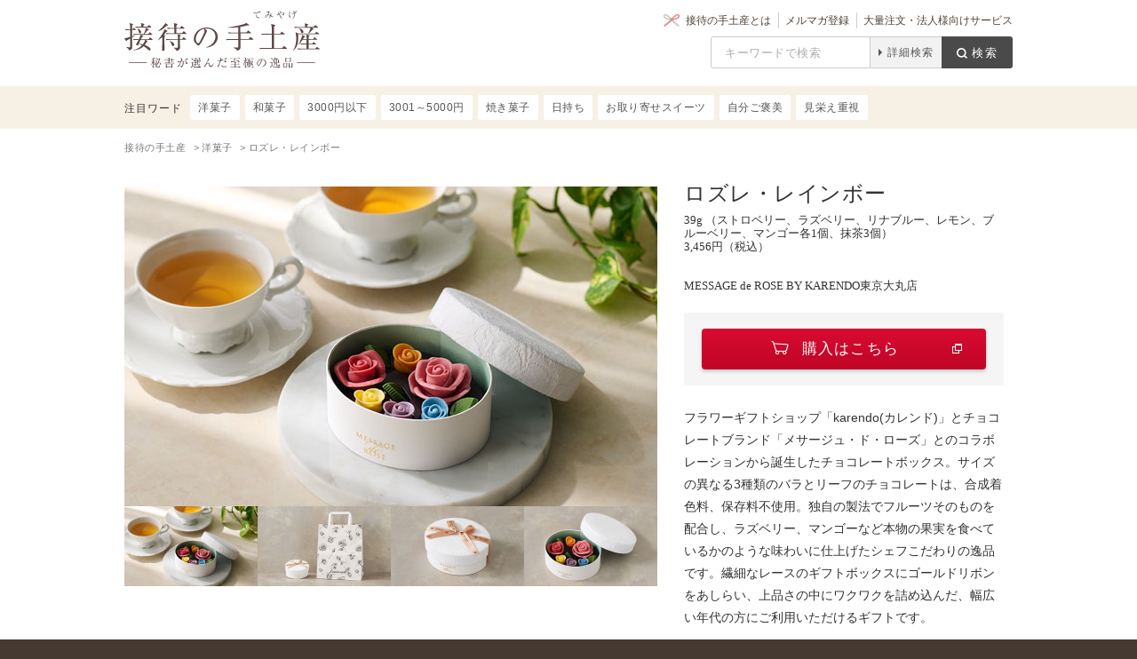

--- FILE ---
content_type: text/html
request_url: https://temiyage.gnavi.co.jp/item/00002078/
body_size: 50528
content:
<!DOCTYPE HTML>
<html lang="ja" dir="ltr">
<head>
            <meta charset="utf-8"/>
    <title>ロズレ・レインボー-MESSAGE de ROSE BY KARENDO東京大丸店 接待の手土産[ぐるなび]</title>
            <link rel="canonical" href="https://temiyage.gnavi.co.jp/item/00002078/"/>
                <meta name="description" content="フラワーギフトショップ「karendo(カレンド)」とチョコレートブランド「メサージュ・ド・ローズ」とのコラボレーションから誕生したチョコレートボックス。サイズの異なる3種類のバラとリーフのチョコレートは、合成着色料、保存料不使用。独自の&hellip;"/>
    <meta name="keywords" content="洋菓子,手土産,土産,おもたせ,接待"/>
    <meta property="og:title" content="ロズレ・レインボー-MESSAGE de ROSE BY KARENDO東京大丸店 接待の手土産[ぐるなび]"/>
    <meta property="og:type" content="article"/>
    <meta property="og:description" content="フラワーギフトショップ「karendo(カレンド)」とチョコレートブランド「メサージュ・ド・ローズ」とのコラボレーションから誕生したチョコレートボックス。サイズの異なる3種類のバラとリーフのチョコレートは、合成着色料、保存料不使用。独自の&hellip;"/>
    <meta property="og:url" content="https://temiyage.gnavi.co.jp/item/00002078/"/>
    <meta property="og:image" content="https://temiyage.gnavi.co.jp/img/item/b1/00002078/photo01.jpg?_=20240126135923"/>
    <meta property="og:site_name" content="【接待の手土産】秘書が選んだ至極の逸品"/>
    <meta property="article:publisher" content="https://www.facebook.com/1896514013910768"/>
    <meta property="fb:app_id" content="758836004161954"/>
    <meta name="twitter:card" content="summary_large_image"/>
    <meta name="twitter:site" content="@g_temiyage"/>
        <meta http-equiv="X-UA-Compatible" content="IE=edge">
    <meta name="google-site-verification" content="NjTQDFleEyFoNtJMEAd_nw5NgniLSBe_KxpBC6f7hFE" />

    <link rel="stylesheet" href="https://c-temiyage.gnst.jp/stylesheets/style.css?_=1763606977
"/>
        <link rel="shortcut icon" type="image/x-icon" href="/favicon.ico">

        <script src="//site.gnavi.co.jp/analysis/gtm_nt.js" async></script>
</head>
<body>
<div id="page">
            <header>
        <div id="globalNavi">
        <div id="siteNavi" class="siteNavi">
            <p class="siteNavi__logo">
                <a href="/"><img class="logoTemiyage"  src="https://c-temiyage.gnst.jp/image/common/logo_temiyage_brown.svg?_=1763606977
" alt="接待の手土産 ─ 秘書が選んだ至極の逸品 ─"></a>
            </p>
            <div class="header-search">
                <ul class="header-search__top">
                    <li><a class="header-search__about" href="/about/">接待の手土産とは</a></li>
                    <li><a class="header-search__inquiry" href="https://my.gnavi.co.jp/magazine/regist/?cType=tmg" target="_blank">メルマガ登録</a></li>
                    <li><a class="header-search__inquiry" href="/biz/">大量注文・法人様向けサービス</a>
                    </li>
                </ul>
                <form action="/search/" method="get">
                    <input type="search" name="kwd" placeholder="キーワードで検索" value="">
                    <p class="header-search__button js-search-modal js-search-modal-open">詳細検索</p>
                    <button type="submit" class="header-search__submit">検索</button>
                </form>
            </div>
        </div><!-- /#siteNavi -->
    </div><!-- /#globalNavi -->
</header><!-- /header -->
    
                    
    <div id="wrapper" class="under line_break ">
    <div id="main">
        <script type="application/ld+json">{"@context":"http:\/\/schema.org","@type":"BreadcrumbList","itemListElement":[{"@type":"ListItem","position":1,"item":{"@id":"https:\/\/temiyage.gnavi.co.jp\/","name":"\u63a5\u5f85\u306e\u624b\u571f\u7523"}},{"@type":"ListItem","position":2,"item":{"@id":"https:\/\/temiyage.gnavi.co.jp\/yogashi\/","name":"\u6d0b\u83d3\u5b50"}},{"@type":"ListItem","position":3,"item":{"@id":"https:\/\/temiyage.gnavi.co.jp\/item\/00002078\/","name":"\u30ed\u30ba\u30ec\u30fb\u30ec\u30a4\u30f3\u30dc\u30fc"}}]}</script>
<nav class="breadcrumb">
    <ol class="breadcrumb__inner">
                    <li class="breadcrumb__item"><a href="/"><span>接待の手土産</span></a></li>
                    <li class="breadcrumb__item"><a href="/yogashi/"><span>洋菓子</span></a></li>
                    <li class="breadcrumb__item"><a href="/item/00002078/"><span>ロズレ・レインボー</span></a></li>
            </ol>
</nav>        <main>
                    <div class="headBlock block cx">
    <div class="info">
        <div class="infoHead">
            <h1>ロズレ・レインボー</h1>
            <ul>
                <li class="price">39g （ストロベリー、ラズベリー、リナブルー、レモン、ブルーベリー、マンゴー各1個、抹茶3個）<br />3,456円（税込）</li>
                <li class="shopName">MESSAGE de ROSE BY KARENDO東京大丸店</li>
            </ul>
        </div>
        <div class="buttonOnlineShop">
    <a id="pc_online_shop" href="https://gurusuguri.com/shop/karendo/temi02" target="_blank"><span class="buttonOnlineShop__icn">購入はこちら</span></a>
</div>
        <div class="txt">
            <p>
                <span>フラワーギフトショップ「karendo(カレンド)」とチョコレートブランド「メサージュ・ド・ローズ」とのコラボレーションから誕生したチョコレートボックス。サイズの異なる3種類のバラとリーフのチョコレートは、合成着色料、保存料不使用。独自の製法でフルーツそのものを配合し、ラズベリー、マンゴーなど本物の果実を食べているかのような味わいに仕上げたシェフこだわりの逸品です。繊細なレースのギフトボックスにゴールドリボンをあしらい、上品さの中にワクワクを詰め込んだ、幅広い年代の方にご利用いただけるギフトです。</span>
            </p>
        </div>
    </div>
    <div class="photoArea">
        <ul class="detail__icons">
                                            </ul>
        <ul class="photo">
                        <li id="photo01">
                <img src="https://c-temiyage.gnst.jp/img/item/b1/00002078/photo01.jpg?_=20240126135923" alt="ロズレ・レインボーの内容画像">
            </li>
                                    <li id="photo02">
                <img src="https://c-temiyage.gnst.jp/img/item/b1/00002078/photo02.jpg?_=20240126135923" alt="ロズレ・レインボーの紙袋画像">
            </li>
                                    <li id="photo03">
                <img src="https://c-temiyage.gnst.jp/img/item/b1/00002078/photo03.jpg?_=20240126135923" alt="ロズレ・レインボーの包装画像">
            </li>
                                    <li id="photo04">
                <img src="https://c-temiyage.gnst.jp/img/item/b1/00002078/photo04.jpg?_=20240126135923" alt="ロズレ・レインボーの箱画像">
            </li>
                    </ul>
        <ul class="thumb cx">
                        <li>
                <a href="#photo01">
                    <img id="pc_photo_img01" src="https://c-temiyage.gnst.jp/img/item/b1/00002078/photo01.jpg?_=20240126135923" alt="ロズレ・レインボーの内容画像">
                </a>
            </li>
                                    <li>
                <a href="#photo02">
                    <img id="pc_photo_img02" src="https://c-temiyage.gnst.jp/img/item/b1/00002078/photo02.jpg?_=20240126135923" alt="ロズレ・レインボーの紙袋画像">
                </a>
            </li>
                                    <li>
                <a href="#photo03">
                    <img id="pc_photo_img03" src="https://c-temiyage.gnst.jp/img/item/b1/00002078/photo03.jpg?_=20240126135923" alt="ロズレ・レインボーの包装画像">
                </a>
            </li>
                                    <li>
                <a href="#photo04">
                    <img id="pc_photo_img04" src="https://c-temiyage.gnst.jp/img/item/b1/00002078/photo04.jpg?_=20240126135923" alt="ロズレ・レインボーの箱画像">
                </a>
            </li>
                    </ul>
    </div>
</div>                    
        
                    <div class="footBlock block cx">
    <div class="item-info js-autlink">
        <h2 class="item-info__title">商品情報</h2>
                <dl class="item-info__info">
            <dt>名称</dt>
            <dd>ロズレ・レインボー                                    <span class="ruby">ロズレレインボー</span>
                            </dd>
        </dl>
                        <dl class="item-info__info">
            <dt>内容量</dt>
            <dd><p>39g （ストロベリー、ラズベリー、リナブルー、レモン、ブルーベリー、マンゴー各1個、抹茶3個）</p></dd>
        </dl>
                        <dl class="item-info__info">
            <dt>原材料</dt>
            <dd><p>チョコレート(ココアバター、全粉乳、砂糖)(国内製造)、いちごパウダー、ココアバター、ラズベリーパウダー、抹茶、レモンパウダー、マンゴピューレパウダー、ブルーベリー果汁パウダー/乳化剤、酸化防止剤(V.C)、着色料(アカビート、クチナシ、スピルリナ青)、トレハロース、香料、(一部に乳成分・大豆を含む)</p></dd>
        </dl>
                        <dl class="item-info__info">
            <dt>外装サイズ</dt>
            <dd><p>102mm×120mm×53mm</p></dd>
        </dl>
                        <dl class="item-info__info">
            <dt>保存方法</dt>
            <dd><p>常温(直射日光や高温多湿を避け、25℃以下の冷暗所に保存してください。)</p></dd>
        </dl>
                        <dl class="item-info__info">
            <dt>賞味期限</dt>
            <dd><p>180日</p></dd>
        </dl>
                        <dl class="item-info__info">
            <dt>包装形態</dt>
            <dd><p>化粧箱入り</p></dd>
        </dl>
                        <dl class="item-info__info">
            <dt>贈答対応</dt>
            <dd><p>化粧箱にリボンが標準で付いております。</p></dd>
        </dl>
                        <dl class="item-info__info">
            <dt>販売時期</dt>
            <dd><p>通年販売</p></dd>
        </dl>
                        <dl class="item-info__info">
            <dt>購入方法</dt>
            <dd><p>店頭販売、自社HP</p></dd>
        </dl>
                    </div><!-- item-info -->
    <div class="shop-info cx">
        <h2 class="shop-info__title">店舗基本情報</h2>
        <div class="shop-info__info-box js-autlink">
                        <h3 class="shop-info__shop-name">MESSAGE de ROSE BY KARENDO東京大丸店</h3>
                            <span class="ruby">メサージュドローズバイカレンドトウキョウダイマルテン</span>
                                    <p id="pc_shop_info">〒100-6701　東京都千代田区丸の内1-9-1大丸東京店1階<br />電話：070-3265-6991<br />営業時間：10:00～20:00<br />問い合わせ時間：10:00～20:00<br />休業日：施設（東京大丸）に準ずる<br />オフィシャルサイト：https://karendo.com/</p>
        </div>
        <div class="shop-info__map-box">
                        <div class="shop-info__map">
                <img src="//maps.googleapis.com/maps/api/staticmap?markers=icon:http://c-r.gnst.jp/c/r/marker_ns.png|35.681718252212285,139.7692834191951&amp;size=214x214&amp;sensor=false&amp;zoom=&amp;key=AIzaSyCqb72j2g036HZOEBt25aPqraIzY_62FDI" alt="店舗地図" />
            </div>
            <p id="pc_map_link">
                ［<span class="geo">東京都千代田区丸の内1-9-1大丸東京店1階</span>］
                                <input id="lat_lon" type="hidden" value="35.681718252212285,139.7692834191951">
                            </p>
                    </div>
    </div><!-- /.shop-info -->
    <div class="detail-info__footer cx">
        <ul class="share share--detail">
  <li class="share__facebook"><a class="share__btnFb-item" href="http://www.facebook.com/" target="_blank" rel="nofollow">この商品をシェア</a></li>
  <li class="share__twitter"><a class="share__btnTw-item" href="http://twitter.com/" target="_blank" rel="nofollow">この商品をツイート</a></li>
</ul>        <p class="updateDate">
                            <span class="date">最終更新日：2025年10月01日</span><br>
                        <span class="note">※ 商品の外装や包装紙、商品情報、店舗情報は掲載当時の内容のため、現在とは異なる場合がございます。<br>購入時には店舗にご確認ください。</span>
        </p>
    </div>
</div>                </main>
    <!-- main -->
    </div>
<!-- wrapper -->
</div>

<div class="detailContentFooterWrapper">
    <div class="detailContentFooter">
                    <section class="listArticlesOthers">
    <h2 class="detailContentFooterTitle">そのほかの手土産を探す</h2>
    <div class="slideItemList">
        <ul class="pickUpItemList js-slide-item-lists">
                                        <li>                <div class="slideDetail">
                    <a href="/item/00002208/">
                        <span class="img"><img src="https://c-temiyage.gnst.jp/img/item/81/00002208/thumb01.jpg?_=20251114105727" alt="京を贈るフィナンシェ　味凛 MIRIN ～薫りの調べ～　風呂敷花結び"></span>
                        <span class="name">京を贈るフィナンシェ　味凛 MIRIN ～薫りの調べ～　風呂敷花結び</span>
                    </a>
                </div>
                                                            <div class="slideDetail">
                    <a href="/item/00002205/">
                        <span class="img"><img src="https://c-temiyage.gnst.jp/img/item/d3/00002205/thumb01.jpg?_=20250912180830" alt="Bicerinコーヒーサンド"></span>
                        <span class="name">Bicerinコーヒーサンド</span>
                    </a>
                </div>
                                                            <div class="slideDetail">
                    <a href="/item/00002204/">
                        <span class="img"><img src="https://c-temiyage.gnst.jp/img/item/61/00002204/thumb01.jpg?_=20251010141104" alt="フォンダン・オ・ショコラ10個入り"></span>
                        <span class="name">フォンダン・オ・ショコラ10個入り</span>
                    </a>
                </div>
                                                            <div class="slideDetail">
                    <a href="/item/00002202/">
                        <span class="img"><img src="https://c-temiyage.gnst.jp/img/item/b8/00002202/thumb01.jpg?_=20251010134441" alt="キャラメルバー 5本セット"></span>
                        <span class="name">キャラメルバー 5本セット</span>
                    </a>
                </div>
                </li>                            <li>                <div class="slideDetail">
                    <a href="/item/00002201/">
                        <span class="img"><img src="https://c-temiyage.gnst.jp/img/item/68/00002201/thumb01.jpg?_=20251020143949" alt="ネガイノヒトツブ「鶴」― 願いを包む、濃厚和ポルボロン"></span>
                        <span class="name">ネガイノヒトツブ「鶴」― 願いを包む、濃厚和ポルボロン</span>
                    </a>
                </div>
                                                            <div class="slideDetail">
                    <a href="/item/00002200/">
                        <span class="img"><img src="https://c-temiyage.gnst.jp/img/item/fe/00002200/thumb01.jpg?_=20251014102310" alt="フィナンシェ･マドレーヌ詰合せ 2種19個入"></span>
                        <span class="name">フィナンシェ･マドレーヌ詰合せ 2種19個入</span>
                    </a>
                </div>
                                                            <div class="slideDetail">
                    <a href="/item/00002196/">
                        <span class="img"><img src="https://c-temiyage.gnst.jp/img/item/9f/00002196/thumb01.jpg?_=20250905153938" alt="Premium Cookie"></span>
                        <span class="name">Premium Cookie</span>
                    </a>
                </div>
                                                            <div class="slideDetail">
                    <a href="/item/00002192/">
                        <span class="img"><img src="https://c-temiyage.gnst.jp/img/item/60/00002192/thumb01.jpg?_=20250723203350" alt="鎌倉しらすパイ10枚入り"></span>
                        <span class="name">鎌倉しらすパイ10枚入り</span>
                    </a>
                </div>
                </li>                            <li>                <div class="slideDetail">
                    <a href="/item/00002191/">
                        <span class="img"><img src="https://c-temiyage.gnst.jp/img/item/63/00002191/thumb01.jpg?_=20250905144906" alt="ガトー・ピレネーカット 9個入"></span>
                        <span class="name">ガトー・ピレネーカット 9個入</span>
                    </a>
                </div>
                                                            <div class="slideDetail">
                    <a href="/item/00002190/">
                        <span class="img"><img src="https://c-temiyage.gnst.jp/img/item/f1/00002190/thumb01.jpg?_=20250723203249" alt="あんこふぃなんしぇ"></span>
                        <span class="name">あんこふぃなんしぇ</span>
                    </a>
                </div>
                                                            <div class="slideDetail">
                    <a href="/item/00002185/">
                        <span class="img"><img src="https://c-temiyage.gnst.jp/img/item/b9/00002185/thumb01.jpg?_=20250626092338" alt="半熟カヌレプレーン8個入り"></span>
                        <span class="name">半熟カヌレプレーン8個入り</span>
                    </a>
                </div>
                                                            <div class="slideDetail">
                    <a href="/item/00002184/">
                        <span class="img"><img src="https://c-temiyage.gnst.jp/img/item/e0/00002184/thumb01.jpg?_=20250508161639" alt="SUMMITインゴット"></span>
                        <span class="name">SUMMITインゴット</span>
                    </a>
                </div>
                </li>                    </ul>
    </div>
</section>                    </div><!-- detailContentFooter -->
</div><!-- detailContentFooterWrapper -->
<div class="listFootNav">
        <dl class="listSelection">
            <dt>セレクションから選ぶ</dt>
                <dd>
                    <ul class="js-lastchild">
                        <li><a href="/search/?tksn[]=2025tokusen30">2025特選</a></li>
                        <li><a href="/search/?sel[]=selection2025">2025入選</a></li>
                        <li><a href="/search/?tksn_old=tokusen_old">特選(2015-2024)</a></li>
                        <li class="last"><a href="/search/?nyu_old=nyusen_old">入選(2015-2024)</a></li>
                    </ul>
                </dd>
        </dl>
        <dl class="listGenre">
            <dt>ジャンルから選ぶ</dt>
                <dd>
                    <ul class="js-lastchild">
                        <li><a href="/wagashi/">和菓子</a></li>
                        <li><a href="/yogashi/">洋菓子</a></li>
                        <li><a href="/sozai/">お惣菜・調味料・食材</a></li>
                        <li><a href="/drink/">お飲物</a></li>
                        <li class="last"><a href="/kougei/">伝統工芸品</a></li>
                    </ul>
                </dd>
        </dl>
        <dl class="listPrice">
            <dt>価格帯から選ぶ</dt>
                <dd>
                    <ul class="js-lastchild">
                        <li><a href="/search/?price=and3000">〜3,000円</a></li>
                        <li><a href="/search/?price=3001and5000">3,001円〜5,000円</a></li>
                        <li><a href="/search/?price=5001and10000">5,001円〜10,000円</a></li>
                        <li class="last"><a href="/search/?price=10001and">10,001円〜</a></li>
                    </ul>
                </dd>
        </dl>
        <dl class="listNeed">
            <dt>シーンから選ぶ</dt>
                <dd>
                    <ul class="js-lastchild">
                        <li><a href="/business/">ビジネス手土産（訪問・接待）</a></li>
                        <li><a href="/ochugenoseibo/">季節のご挨拶・お中元・お歳暮</a></li>
                        <li class="last"><a href="/tokubetsu/">特別な贈り物</a></li>
                    </ul>
                </dd>
        </dl>
</div><script id="pv_count" data-item_id ='"00002078"'></script>

            <footer>
    <div id="footer-spot" class="footer-spotlight">
        <div class="footer-spotlight-top">
            <div class="footer-spotlight-top__inner">
                <p class="footer-spotlight__topbtn toTop"><a href="#page">上に戻る</a></p>

                <div class="footer-spotlight-temiyage">
                    <div class="footer-spotlight-temiyage__column footer-spotlight-temiyage__column--left">
                        <div class="footer-secretary-logo">
                            <a href="https://secretary.gnavi.co.jp/" target="_blank"><img class="logoSecretary" src="/image/common/logo_temiyage_sub_beige.png" alt="こちら秘書室公認 Powered by ぐるなび"></a>
                        </div>
                        <div class="footer-temiyage-logo">
                            <a href="/"><img class="logoTemiyage" src="/image/common/logo_temiyage_brown.svg" alt="接待の手土産 ─ 秘書が選んだ至極の逸品 ─"></a>
                        </div>
                    </div>
                    <div class="footer-spotlight-temiyage__column footer-spotlight-temiyage__column--right">
                        <p class="footer-temiyage-description">接待の手土産とは「手土産選びのスペシャリスト」である秘書が目利きした、信頼できる手土産を紹介する情報サイトです。<br>公式SNS・メールマガジンでも、手土産選びに役立つ情報を配信中！</p>
                        <div class="footer-temiyage-links">
                            <div class="footer-temiyage-links__column footer-temiyage-links__column--left">
                                <ul class="footer-temiyage-links__list">
                                    <li class="footer-temiyage-links__item"><a href="/about/">接待の手土産とは</a></li>
                                    <li class="footer-temiyage-links__item"><a href="/selection/2025/senkou/" target="_blank">選考について</a></li>
                                </ul>
                            </div>
                            <div class="footer-temiyage-links__column footer-temiyage-links__column--center">
                                <ul class="footer-temiyage-links__list">
                                    <li class="footer-temiyage-links__item"><a href="/biz/">大量注文・法人様向けサービス</a></li>
                                    <li class="footer-temiyage-links__item"><a href="https://ssl.gnavi.co.jp/webmaster/inquiry/?cid=temiyage_corporation" target="_blank">掲載をご希望の方</a></li>
                                    <li class="footer-temiyage-links__item"><a href="https://my.gnavi.co.jp/magazine/regist/?cType=tmg" target="_blank">メールマガジン</a></li>
                                </ul>
                            </div>
                            <div class="footer-temiyage-links__column footer-temiyage-links__column--social">
                                <dl class="footer-temiyage-sns">
                                    <dt class="footer-temiyage-sns__title">Follow us</dt>
                                    <dd class="footer-temiyage-sns__item">
                                        <a href="https://www.facebook.com/g.temiyage/" target="_blank"><img class="logoFacebook" src="/image/common/logo_sns_fb.svg" alt="facebook">
                                        </a>
                                    </dd>
                                    <dd class="footer-temiyage-sns__item">
                                        <a class="footer-temiyage-sns__button"
                                            href="https://twitter.com/g_temiyage/" target="_blank"><img class="logoTwitter" src="/image/common/logo_sns_tw.svg" alt="Twitter">
                                        </a>
                                    </dd>
                                    <dd class="footer-temiyage-sns__item">
                                        <a class="footer-temiyage-sns__button" href="https://www.instagram.com/g_temiyage/" target="_blank"><img class="logoInstagram" src="/image/common/logo_sns_in.svg" alt="Instagram">
                                        </a>
                                    </dd>
                                </dl>
                            </div>

                        </div>
                    </div>
                </div>

            </div>
            <!-- footer-spotlight__top -->
        </div>
        <div class="footer-spotlight-bottom">
            <div class="footer-spotlight-bottom__inner">
                <div class="footer-temiyage-bottom-content">
                    <div class="footer-temiyage-bottom-content__body">
                        <ul class="nav-spotlight">
                            <li class="nav-spotlight__item"><a href="https://www.gnavi.co.jp/" target="_blank"><span>ぐるなびHOME</span></a></li>
                            <li class="nav-spotlight__item"><a href="https://corporate.gnavi.co.jp/" target="_blank"><span>企業情報</span></a></li>
                            <li class="nav-spotlight__item"><a href="https://corporate.gnavi.co.jp/agreement/" target="_blank"><span>利用規約</span></a></li>
                            <li class="nav-spotlight__item"><a href="https://corporate.gnavi.co.jp/agreement/webuse/" target="_blank"><span>利用条件</span></a></li>
                            <li class="nav-spotlight__item"><a href="https://corporate.gnavi.co.jp/policy/" target="_blank"><span>プライバシーポリシー</span></a></li>
                            <li class="nav-spotlight__item"><a href="http://www.gnavi.co.jp/mekiki-series/" target="_blank"><span>ぐるなび目利きシリーズ</span></a></li>
                            <li class="nav-spotlight__item"><a href="https://faq.gnavi.co.jp/" target="_blank"><span>FAQ(個人の方)</span></a></li>
                        </ul>
                        <p class="footer-spotlight__copyright">&copy; Gurunavi, Inc. 当社著作権コンテンツの無断転載・二次利用を固く禁じます</p>
                    </div>
                </div>
            </div>
            <!-- footer-spotlight__bottom -->
        </div>
        <!-- footer-spotlight -->
    </div>
</footer>
    <div id="siteSearch">
    <div class="global-sub-header">
        <div class="header-keyword">
            <p class="header-keyword__heading">注目ワード</p>
            <ul class="header-keyword__list">
                                    <li><a href="https://temiyage.gnavi.co.jp/yogashi/?sc_lid=temi_headerkeywords_01" id="attentionword_link" rel="nofollow">洋菓子</a></li>
                                    <li><a href="https://temiyage.gnavi.co.jp/wagashi/?sc_lid=temi_headerkeywords_01" id="attentionword_link" rel="nofollow">和菓子</a></li>
                                    <li><a href="https://temiyage.gnavi.co.jp/search/?price=and3000&sc_lid=temi_headerkeywords_01" id="attentionword_link" rel="nofollow">3000円以下</a></li>
                                    <li><a href="https://temiyage.gnavi.co.jp/search/?price=3001and5000&sc_lid=temi_headerkeywords_01" id="attentionword_link" rel="nofollow">3001～5000円</a></li>
                                    <li><a href="https://temiyage.gnavi.co.jp/search/?kwd=%E7%84%BC%E3%81%8D%E8%8F%93%E5%AD%90&amp;shokuichiba=1&amp;sort=rec&sc_lid=temi_headerkeywords_01" id="attentionword_link" rel="nofollow">焼き菓子</a></li>
                                    <li><a href="https://temiyage.gnavi.co.jp/search/?psh%5B0%5D=expiration_date&amp;shokuichiba=1&amp;sort=rec&sc_lid=temi_headerkeywords_01" id="attentionword_link" rel="nofollow">日持ち</a></li>
                                    <li><a href="https://temiyage.gnavi.co.jp/search/?kwd=%E3%82%B1%E3%83%BC%E3%82%AD&amp;shokuichiba=1&amp;sort=rec&sc_lid=temi_headerkeywords_01" id="attentionword_link" rel="nofollow">お取り寄せスイーツ</a></li>
                                    <li><a href="https://temiyage.gnavi.co.jp/search/?price=5001and10000&amp;shokuichiba=1&sc_lid=temi_headerkeywords_01" id="attentionword_link" rel="nofollow">自分ご褒美</a></li>
                                    <li><a href="https://temiyage.gnavi.co.jp/search/?price=&amp;shokuichiba=1&amp;kwd=%E8%A6%8B%E3%81%9F%E7%9B%AE&sc_lid=temi_headerkeywords_01" id="attentionword_link" rel="nofollow">見栄え重視</a></li>
                            </ul>

        </div>
    </div>
</div>
<!-- siteSearch -->
<div class="modal">
    <div class="modal__contents">
        <div class="modal__header">
            <p class="modal__close js-modal-close"></p>
            <p class="modal__title">検索条件<span>をお選びください</span></p>
        </div>

        <form action="/search/" method="get">
            <!-- 検索条件カラム -->
            <div class="search-item">
                <div class="search-item__section">
                    <h4 class="search-item__heading">接待の手土産 セレクション</h4>
                    <div class="search-item__content">
                        <ul class="search-item__list">
                                                                                                                <li>
                                <input type="checkbox" name="tksn[]" id="2025tokusen30" value="2025tokusen30" >
                                <label for="2025tokusen30">2025特選</label>
                            </li>
                                                        <li>
                                <input type="checkbox" name="tksn_old" id="tokusen_old" value="tokusen_old" >
                                <label for="tokusen_old">特選(2015-2024)</label>
                            </li>
                        </ul>
                        <ul class="search-item__list">
                                                                                                                <li>
                                <input type="checkbox" name="sel[]" id="selection2025" value="selection2025" >
                                <label for="selection2025">2025入選</label>
                            </li>
                                                        <li>
                                <input type="checkbox" name="nyu_old" id="nyusen_old" value="nyusen_old" >
                                <label for="nyusen_old">入選(2015-2024)</label>
                            </li>
                        </ul>
                        <hr class="hr">
                        <ul class="search-item__list search-item__list--oneLine">
                            <li>
                                <input type="checkbox" name="rvw" id="review" value="1" >
                                <label for="review">最新エントリー商品<span>セレクション受賞候補の手土産を、ひと足早くご紹介</span></label>
                            </li>
                        </ul>
                    </div>
                </div><!-- /.search-item__section -->

                <div class="search-item">
                    <div class="search-item__section">
                        <h4 class="search-item__heading">ジャンル</h4>
                        <div class="search-item__content">
                            <ul class="search-item__list">
                                                                    <li>
                                        <input type="checkbox" name="gnr[]" id="gnr_wagashi" value="wagashi"
                                            >
                                        <label for="gnr_wagashi">和菓子</label>
                                    </li>
                                                                    <li>
                                        <input type="checkbox" name="gnr[]" id="gnr_yogashi" value="yogashi"
                                            >
                                        <label for="gnr_yogashi">洋菓子</label>
                                    </li>
                                                                    <li>
                                        <input type="checkbox" name="gnr[]" id="gnr_sozai" value="sozai"
                                            >
                                        <label for="gnr_sozai">お惣菜・調味料・食材</label>
                                    </li>
                                                                    <li>
                                        <input type="checkbox" name="gnr[]" id="gnr_drink" value="drink"
                                            >
                                        <label for="gnr_drink">お飲物</label>
                                    </li>
                                                                    <li>
                                        <input type="checkbox" name="gnr[]" id="gnr_kougei" value="kougei"
                                            >
                                        <label for="gnr_kougei">伝統工芸品</label>
                                    </li>
                                                            </ul>
                        </div>
                    </div><!-- /.search-item__section -->


                    <div class="search-item__section">
                        <h4 class="search-item__heading">価格帯</h4>
                        <div class="search-item__content">
                            <div class="select-wrap">
                                <select name="price" id="price">
                                    <option value="" selected>-- 指定なし --</option>
                                    <option value="and3000" >〜3,000円</option>
                                    <option value="3001and5000" >3,001円〜5,000円</option>
                                    <option value="5001and10000" >5,001円〜10,000円
                                    </option>
                                    <option value="10001and" >10,001円〜</option>
                                </select>
                            </div>
                        </div>
                    </div><!-- /.search-item__section -->

                    <div class="search-item__section">
                        <h4 class="search-item__heading">キーワード</h4>
                        <div class="search-item__content">
                            <div class="text-wrap">
                                <input type="search" name="kwd" placeholder="商品名など" value="">
                            </div>
                        </div>
                    </div><!-- /.search-item__section -->

                    <div class="search-item__section">
                        <h4 class="search-item__heading">シーン</h4>
                        <div class="search-item__content">
                            <ul class="search-item__list">
                                                                    <li>
                                        <input type="checkbox" name="scn[]" id="scn_business" value="business"
                                            >
                                        <label for="scn_business">ビジネス手土産（訪問・接待）</label>
                                    </li>
                                                                    <li>
                                        <input type="checkbox" name="scn[]" id="scn_ochugenoseibo" value="ochugenoseibo"
                                            >
                                        <label for="scn_ochugenoseibo">季節のご挨拶・お中元・お歳暮</label>
                                    </li>
                                                                    <li>
                                        <input type="checkbox" name="scn[]" id="scn_tokubetsu" value="tokubetsu"
                                            >
                                        <label for="scn_tokubetsu">特別な贈り物</label>
                                    </li>
                                                            </ul>
                        </div>
                    </div><!-- /.search-item__section -->

                    <div class="search-item__section">
                        <h4 class="search-item__heading">商品詳細</h4>
                        <div class="search-item__content">
                            <ul class="search-item__list">
                                <li>
                                    <input type="checkbox" name="shokuichiba" id="shokuichiba" value="1"
                                        >
                                    <label for="shokuichiba">お取り寄せ可</label>
                                </li>
                                <li>
                                    <input type="checkbox" name="temperature" id="temperature" value="0"
                                        >
                                    <label for="temperature">常温保存可</label>
                                </li>
                                <li>
                                    <input type="checkbox" name="allyear" id="allyear" value="0"
                                        >
                                    <label for="allyear">通年販売</label>
                                </li>
                            </ul>
                        </div>
                    </div>

                    <div class="search-item__section">
                        <h4 class="search-item__heading">こだわり検索</h4>
                        <div class="search-item__content">
                            <div class="search-toggle">
                                <div class="search-toggle__parent open js-accordion">
                                    秘書のイチオシポイント
                                </div>
                                <div class="search-toggle__child">
                                    <ul class="search-item__list cx">
                                                                                    <li>
                                                <input type="checkbox" name="psh[]" id="psh_reasonable"
                                                    value="reasonable" >
                                                <label for="psh_reasonable">手頃な価格</label>
                                            </li>
                                                                                    <li>
                                                <input type="checkbox" name="psh[]" id="psh_expiration_date"
                                                    value="expiration_date" >
                                                <label for="psh_expiration_date">日持ちが良い</label>
                                            </li>
                                                                                    <li>
                                                <input type="checkbox" name="psh[]" id="psh_premium"
                                                    value="premium" >
                                                <label for="psh_premium">高級感</label>
                                            </li>
                                                                                    <li>
                                                <input type="checkbox" name="psh[]" id="psh_small_minute"
                                                    value="small_minute" >
                                                <label for="psh_small_minute">小分け包装</label>
                                            </li>
                                                                                    <li>
                                                <input type="checkbox" name="psh[]" id="psh_scarcity_value"
                                                    value="scarcity_value" >
                                                <label for="psh_scarcity_value">希少価値高い</label>
                                            </li>
                                                                                    <li>
                                                <input type="checkbox" name="psh[]" id="psh_light"
                                                    value="light" >
                                                <label for="psh_light">軽く、かさばらない</label>
                                            </li>
                                                                                    <li>
                                                <input type="checkbox" name="psh[]" id="psh_famous"
                                                    value="famous" >
                                                <label for="psh_famous">有名</label>
                                            </li>
                                                                                    <li>
                                                <input type="checkbox" name="psh[]" id="psh_tradition"
                                                    value="tradition" >
                                                <label for="psh_tradition">歴史と伝統</label>
                                            </li>
                                                                                    <li>
                                                <input type="checkbox" name="psh[]" id="psh_purposely"
                                                    value="purposely" >
                                                <label for="psh_purposely">わざわざ感</label>
                                            </li>
                                                                            </ul>
                                </div>

                                <div class="search-toggle__parent open js-accordion">
                                    贈答対応
                                </div>
                                <div class="search-toggle__child">
                                    <ul class="search-item__list cx">
                                                                                    <li>
                                                <input type="checkbox" name="gift[]" id="gift_noshi"
                                                    value="noshi" >
                                                <label for="gift_noshi">熨斗対応可</label>
                                            </li>
                                                                                    <li>
                                                <input type="checkbox" name="gift[]" id="gift_ribbon"
                                                    value="ribbon" >
                                                <label for="gift_ribbon">リボン対応可</label>
                                            </li>
                                                                                    <li>
                                                <input type="checkbox" name="gift[]" id="gift_condolence"
                                                    value="condolence" >
                                                <label for="gift_condolence">お悔やみ対応（法事等の包装対応）可</label>
                                            </li>
                                                                            </ul>
                                </div>

                                <div class="search-toggle__parent open js-accordion">
                                    贈る相手から選ぶ
                                </div>
                                <div class="search-toggle__child">
                                    <ul class="search-item__list cx">
                                                                                    <li>
                                                <input type="checkbox" name="for[]" id="for_for_women"
                                                    value="for_women" >
                                                <label for="for_for_women">女性向け</label>
                                            </li>
                                                                                    <li>
                                                <input type="checkbox" name="for[]" id="for_for_men"
                                                    value="for_men" >
                                                <label for="for_for_men">男性向け</label>
                                            </li>
                                                                                    <li>
                                                <input type="checkbox" name="for[]" id="for_for_senior"
                                                    value="for_senior" >
                                                <label for="for_for_senior">高齢者</label>
                                            </li>
                                                                                    <li>
                                                <input type="checkbox" name="for[]" id="for_for_middle_age"
                                                    value="for_middle_age" >
                                                <label for="for_for_middle_age">中年層</label>
                                            </li>
                                                                                    <li>
                                                <input type="checkbox" name="for[]" id="for_for_international"
                                                    value="for_international" >
                                                <label for="for_for_international">外国人</label>
                                            </li>
                                                                                    <li>
                                                <input type="checkbox" name="for[]" id="for_for_youth"
                                                    value="for_youth" >
                                                <label for="for_for_youth">若年層</label>
                                            </li>
                                                                                    <li>
                                                <input type="checkbox" name="for[]" id="for_for_child"
                                                    value="for_child" >
                                                <label for="for_for_child">お子様</label>
                                            </li>
                                                                            </ul>
                                </div>


                            </div><!-- /.search-toggle -->
                        </div>
                    </div><!-- /.search-item__section -->

                </div><!-- /.search-item -->

                <div class="modal__footer">
                    <div class="modal__fix-button fixed">
                        <button type="submit">この条件で検索する</button>
                    </div>
                </div>
            </div>
        </form>

    </div><!-- /.modal__contents -->
</div><!-- /.modal -->
<div class="modal__wrapper"></div>
        <!-- page -->
</div>
<script>
        var sc_temiyage_data = {"siteId":""};
</script>
<script src="//x.gnst.jp/jquery-1.8.3.js"></script>
<script src="https://c-temiyage.gnst.jp/scripts/script.js?_=1763606977
"></script>
<script src="https://c-temiyage.gnst.jp/scripts/jquery.colorbox1.5.14-min.js?_=1763606977
"></script>
<script src="https://c-temiyage.gnst.jp/scripts/header_search.js?_=1763606977
"></script>
<script src="https://c-temiyage.gnst.jp/scripts/purchase_btn.js?_=1763606977
"></script>
<script src="https://c-temiyage.gnst.jp/scripts/share.js?_=1763606977
"></script>
<script src="https://c-temiyage.gnst.jp/scripts/slick.min.js?_=1763606977
"></script>

                    <script src="https://c-temiyage.gnst.jp/scripts/common/jquery.collapser.min.js?_=1763606977
"></script>
            <script src="https://c-temiyage.gnst.jp/scripts/common/contents.js?_=1763606977
"></script>
        

<script src="//site.gnavi.co.jp/analysis/ga_measure.js" async></script>
</body>
</html>


--- FILE ---
content_type: text/css
request_url: https://c-temiyage.gnst.jp/stylesheets/style.css?_=1763606977
body_size: 46102
content:
@charset "UTF-8";
/* 1.UNIVERSAL-RESET
 *--------------------------------------------------------- */
a, abbr, address, article, aside, audio, b, blockquote, body, canvas, caption, cite, code, dd, del, details, dfn, div, dl, dt, em, fieldset, figcaption, figure, footer, form, h1, h2, h3, h4, h5, h6, header, hgroup, html, i, iframe, img, ins, kbd, label, legend, li, mark, menu, nav, object, ol, p, pre, q, samp, section, small, span, strong, sub, summary, sup, table, tbody, td, tfoot, th, thead, time, tr, ul, var, video {
  background: transparent;
  border: 0;
  font-size: 100%;
  font-style: normal;
  font-weight: normal;
  margin: 0;
  outline: 0;
  padding: 0;
  text-decoration: none;
  vertical-align: baseline;
}

article, aside, details, figcaption, figure, footer, header, hgroup, menu, nav, section, main {
  display: block;
}

ul, ol {
  list-style: none;
}

blockquote, q {
  quotes: none;
}

blockquote:before, blockquote:after {
  content: '';
  content: none;
}

q:before, q:after {
  content: '';
  content: none;
}

table {
  border-collapse: collapse;
  border-spacing: 0;
}

a {
  outline: none;
}

img {
  vertical-align: bottom;
}

input, button, select {
  font-family: Meiryo, "ヒラギノ角ゴ Pro W3", "Hiragino Kaku Gothic Pro", Osaka, "ＭＳ Ｐゴシック", Arial, sans-serif;
  font-size: 100%;
}

/* 1.LAYOUT
 *--------------------------------------------------------- */
.l-2000px {
  width: 1200px;
  margin: auto;
}

.l-1000px {
  width: 1000px;
  margin: auto;
}

.l-900px {
  width: 900px;
  margin: auto;
}

/* 2.BASE-SET
 *--------------------------------------------------------- */
body {
  background: #463931;
  color: #333;
  font-size: 13px;
  font-family: Meiryo, "ヒラギノ角ゴ Pro W3", "Hiragino Kaku Gothic Pro", Osaka, "ＭＳ Ｐゴシック", Arial, sans-serif;
  line-height: 1;
  -webkit-text-size-adjust: none;
  width: 100%;
  min-width: 1280px;
  word-break: break-all;
}

@media screen and (max-device-width: 480px) {
  body {
    -webkit-text-size-adjust: none;
  }
}

.cx:after {
  clear: both;
  content: ".";
  display: block;
  height: 0;
  visibility: hidden;
}

*:first-child + html .cx {
  display: inline-block;
  min-height: 1%;
}

* html .cx {
  height: 1%;
}

a {
  color: #003567;
  overflow: hidden;
  text-decoration: underline;
}

a:hover {
  color: #003567;
  text-decoration: none;
}

.title, .art-page__title, .art-body__hat, .art-body__name, .art-body__subtitle, .art-body__matome-title, .art-body__ex-link__title, .art-list__title, .art-side__title {
  font-size: 21px;
  font-family: "Hiragino Mincho Pro", 游明朝, YuMincho, "HGS明朝E", "HGS明朝B", serif;
  color: #524238;
  padding-bottom: .25rem;
  line-height: 1.4;
}

.title--main {
  font-size: 1.75rem;
  margin-bottom: .25em;
}

.title__small {
  font-size: 1.2rem;
  margin-left: 1em;
}

.title--sub {
  font-size: 1.3125rem;
}

.title--third {
  font-size: .9rem;
}

.right {
  text-align: right;
}

.left {
  text-align: left;
}

.center {
  text-align: center;
}

.hr, .share-medium__hr {
  display: block;
  height: 1px;
  background: #dbc39c;
}

.ruby {
  display: block;
  font-size: 10px;
  line-height: 1.3;
}

.logoTemiyage {
  width: 220px;
  height: 65.27px;
}

.logoSecretary {
  width: 186px;
}

/* 3.WIRE-FRAME
 *--------------------------------------------------------- */
html {
  overflow-y: scroll;
}

/* Content
 * -------------------------------- */
#page, #wrapper {
  background: #fff;
}

#page:after, #wrapper:after {
  content: '';
  display: block;
  clear: both;
}

#page, #wrapper {
  background: #fff;
}

#page:after, #wrapper:after {
  content: '';
  display: block;
  clear: both;
}

#wrapper.under {
  padding-top: 15px;
}

#wrapper.minimum {
  margin-top: -60px;
  padding-top: 15px;
}

#wrapper.under #main, #wrapper.minimum #main {
  width: 1000px;
  margin: 0 auto;
  position: relative;
}

#wrapper.under #main.full, #wrapper.minimum #main.full {
  width: auto;
}

section + .listArticles {
  margin-top: 60px;
}

.listArticles__more {
  color: #c39b5b;
  float: right;
  padding: 3px 0;
  margin-top: -46px;
}

.listArticles__more:hover {
  color: #c39b5b;
}

.listArticles__list:after {
  content: '';
  display: block;
  clear: both;
}

.listArticles__list > li {
  width: 192px;
  float: left;
}

.listArticles__list > li:not(:first-child) {
  margin-left: 10px;
}

.listArticles__link {
  text-decoration: none;
  display: block;
}

.listArticles__img {
  width: 100%;
  height: auto;
  transition: opacity .2s ease-out;
}

.listArticles__link:hover .listArticles__img {
  opacity: .7;
}

.listArticles__txt {
  color: #666;
  margin-top: 15px;
  font-size: 13px;
  line-height: 140%;
  position: relative;
  height: 2.8em;
  transition: opacity .2s ease-out;
}

.listArticles__txt:before {
  position: absolute;
}

.listArticles__txt:after {
  position: absolute;
  background: #fff;
}

.listArticles__txt:before {
  background: url(../image/bg_ie_itemlist_gradation.png) repeat-y right top;
  width: 1.4em;
  content: '...';
  letter-spacing: 0;
  top: 19px;
  right: 0;
  color: #999;
  text-align: right;
  background: -moz-linear-gradient(left, rgba(255, 255, 255, 0) 0%, white 0.8em);
  background: -o-linear-gradient(left, rgba(255, 255, 255, 0) 0%, white 0.8em);
  background: -ms-linear-gradient(left, rgba(255, 255, 255, 0) 0%, white 0.8em);
  background: -webkit-linear-gradient(left, rgba(255, 255, 255, 0) 0%, white 0.8em);
  background: linear-gradient(to right, rgba(255, 255, 255, 0) 0%, white 0.8em);
}

.listArticles__txt:after {
  content: '';
  height: 100%;
  width: 100%;
}

.listArticles__link:hover .listArticles__txt {
  color: #999;
  opacity: .7;
}

/* /item/00000002  */
.detailContentFooter .title, .detailContentFooter .art-page__title, .detailContentFooter .art-body__hat, .detailContentFooter .art-body__name, .detailContentFooter .art-body__subtitle, .detailContentFooter .art-body__matome-title, .detailContentFooter .art-body__ex-link__title, .detailContentFooter .art-list__title, .detailContentFooter .art-side__title {
  font-weight: normal;
  font-size: 19px;
  margin-bottom: 20px;
  text-align: left;
}

.buttonBackToItem {
  padding-top: 30px;
  border-top: 1px solid #dbc39c;
}

.buttonBackToItem a {
  max-width: 480px;
  margin: 0 auto 30px;
  height: 46px;
  line-height: 46px;
  font-family: "Hiragino Mincho Pro", 游明朝, YuMincho, "HGS明朝E", "HGS明朝B", serif;
  display: block;
  color: #eee4d4;
  background: #645144;
  font-size: 14px;
  letter-spacing: 1.2px;
  text-decoration: none;
  text-align: center;
  border-radius: 4px;
  position: relative;
  transition: opacity .2s ease-out;
}

.buttonBackToItem a:hover {
  opacity: 0.8;
}

/* Header
 * -------------------------------- */
header:not(.cpHeader):not(.selectionNavi) {
  margin: 0 0 64px;
}

.siteNavi {
  width: 1000px;
  margin: 0 auto;
  position: relative;
}

.siteNavi:after {
  clear: both;
  content: ".";
  display: block;
  height: 0;
  visibility: hidden;
}

.siteNavi__logo a {
  position: absolute;
  left: 0;
  margin: 12px 0 22px;
  -webkit-transition: opacity 0.2s ease-out;
  transition: opacity 0.2s ease-out;
}

.siteNavi__logo a:hover {
  opacity: .7;
  filter: opacity(70);
}

.site-navi {
  padding: 12px 0 0;
  float: right;
}

.site-navi li {
  float: left;
}

.site-navi a {
  height: 30px;
  line-height: 30px;
  text-align: center;
  display: block;
  color: #dbc39c;
  text-decoration: none;
  transition: background .2s ease-out;
  border-radius: 3px;
}

.site-navi a:after {
  content: '';
  width: 5px;
  height: 5px;
  display: inline-block;
  border-top: 1px solid #dbc39c;
  border-right: 1px solid #dbc39c;
  -webkit-transform: rotate(45deg);
  -ms-transform: rotate(45deg);
  transform: rotate(45deg);
  margin: -5px 0 0 5px;
  vertical-align: middle;
}

#siteSearch {
  min-width: 1280px;
  width: 100%;
  padding: 0;
  background: #f7f0e5;
  position: absolute;
  z-index: 999;
  left: 0;
  top: 97px;
  vertical-align: top;
}

#siteSearch.is-fixed {
  position: fixed;
  left: 0;
  top: 0;
  box-shadow: 0 1px 5px rgba(0, 0, 0, 0.1), 0 1px 20px rgba(0, 0, 0, 0.08);
}

.global-sub-header {
  width: 1000px;
  margin: 0 auto 0;
  vertical-align: top;
}

.header-keyword {
  padding: 5px 0 10px 0;
  float: left;
  width: 100%;
}

.header-keyword__heading {
  padding: 12px 0 0;
  display: inline-block;
  color: #333;
  font-size: 12px;
  letter-spacing: 1px;
  vertical-align: top;
  margin-top: 2px;
  width: 70px;
}

.header-keyword__list {
  display: inline-block;
  vertical-align: top;
  width: 920px;
  white-space: nowrap;
}

.header-keyword__list li {
  margin: 5px 2px 0 0;
  display: inline-block;
  font-size: 12px;
  letter-spacing: .5px;
  vertical-align: top;
}

.header-keyword__list a {
  padding: 7px 8px;
  display: block;
  color: #555555;
  text-decoration: none;
  background: #fff;
  border: 1px solid #fff;
  border-radius: 2px;
  -webkit-transition: color 0.2s ease-out;
  transition: color 0.2s ease-out;
}

.header-keyword__list a:hover {
  color: #dbc39c;
}

.header-search {
  padding: 15px 0 0 0;
  float: right;
  text-align: right;
}

.header-search__top {
  display: block;
  text-align: right;
}

.header-search__top > li {
  display: inline-block;
  position: relative;
}

.header-search__top > li + li {
  margin-left: -3px;
  padding-left: 15px;
}

.header-search__top > li + li:before {
  content: "";
  width: 1px;
  height: 18px;
  background: #CCC;
  display: inline-block;
  position: absolute;
  left: 7px;
  top: 50%;
  margin-top: -9px;
}

.header-search__about, .header-search__inquiry {
  position: relative;
  display: inline-block;
  padding-top: 2px;
  padding-bottom: 2px;
  font-size: 12px;
  color: #524238;
  text-decoration: none;
  vertical-align: bottom;
  -webkit-transition: opacity 0.2s ease-out;
  transition: opacity 0.2s ease-out;
}

.header-search__about:hover, .header-search__inquiry:hover {
  color: #524238;
  opacity: .7;
  filter: alpha(opacity=70);
}

.header-search__about {
  padding-left: 25px;
}

.header-search__about:before {
  position: absolute;
  top: 0;
  bottom: 0;
  left: 0;
  margin: auto;
  content: '';
  padding-left: 25px;
  width: 18px;
  height: 14px;
  background: url(/image/icon_knot.png) no-repeat 0 0;
  background-size: 18px 14px;
}

.header-search form {
  margin-top: 10px;
  display: inline-block;
}

.header-search input[type="text"], .header-search input[type="search"], .header-search__submit, .header-search__button {
  height: 36px;
  line-height: 34px;
  float: left;
  box-sizing: border-box;
}

.header-search input[type="search"] {
  width: 180px !important;
}

.header-search input[type="text"], .header-search input[type="search"] {
  width: 240px;
  padding: 0 10px 0 15px;
  font-size: 13px;
  letter-spacing: .5px;
  color: #555;
  border: 1px solid #ccc;
  border-radius: 3px 0 0 3px;
  background: #fff;
  -webkit-appearance: none;
  appearance: none;
  outline: none;
  box-sizing: border-box;
}

.header-search input[type="text"]:focus, .header-search input[type="search"]:focus {
  border-color: #85B7D9;
  box-shadow: 0 0 5px #85B7D9;
}

.header-search__button {
  width: 80px;
  text-align: center;
  border-top: 1px solid #ccc;
  border-bottom: 1px solid #ccc;
  cursor: pointer;
  color: #555;
  font-size: 12px;
  text-align: center;
  letter-spacing: 1px;
  background: #f2f2f2;
}

.header-search__button:before {
  content: '';
  content: '';
  width: 0;
  height: 0;
  display: inline-block;
  border-top: 4px solid transparent;
  border-right: 4px solid transparent;
  border-bottom: 4px solid transparent;
  border-left: 4px solid #555;
  vertical-align: middle;
  margin: -2px 2px 0 0;
}

.header-search__button:hover {
  color: #999;
}

.header-search__button:hover:before {
  opacity: .6;
}

.header-search__submit {
  width: 80px;
  padding: 0 10px;
  line-height: 38px;
  background: #4a4a4a;
  color: #fff;
  cursor: pointer;
  border: none;
  border-radius: 0 3px 3px 0;
  font-size: 13px;
  text-align: center;
  letter-spacing: 2px;
  position: relative;
  transition: background .2s ease-out;
}

.header-search__submit:before {
  content: '';
  margin: -2px 5px 0 0;
  display: inline-block;
  width: 12px;
  height: 12px;
  background: url(/image/icon_search_white12px.png) no-repeat 0 0;
  background-size: 12px 12px;
  vertical-align: middle;
}

.header-search__submit:hover {
  background: rgba(74, 74, 74, 0.6);
}

:placeholder-shown {
  color: #adadad;
}

::-webkit-input-placeholder {
  color: #adadad;
}

::-moz-placeholder {
  color: #adadad;
  opacity: 1;
}

:-ms-input-placeholder {
  color: #adadad !important;
}

.breadcrumb {
  width: 1000px;
  margin: 0 auto 28px;
  color: #7a787a;
  font-size: 11px;
  line-height: 150%;
  letter-spacing: .5px;
}

.breadcrumb li {
  padding: 0 5px 0 0;
  display: inline-block;
}

.breadcrumb li a {
  text-decoration: none;
  color: #7a787a;
}

.breadcrumb li a:hover {
  text-decoration: underline;
}

.breadcrumb li + li:before {
  padding: 0 3px 0 0;
  content: '>';
  display: inline-block;
  vertical-align: top;
  color: #7a787a;
}

.globalMsg {
  background: #fff;
  padding: 12px;
  color: #a50000;
}

.globalMsg__inner {
  width: 1000px;
  margin: auto;
}

#page[data-maintenanceMessage] div#siteSearch {
  top: 91px;
}

#page[data-maintenanceMessage] div#siteSearch.is-fixed {
  top: 0;
}

.selectionNavi {
  position: fixed;
  top: 0;
  left: 0;
  right: 0;
  width: 100%;
  z-index: 10;
  -webkit-transition: background 0.2s ease-out;
  transition: background 0.2s ease-out;
}

.selectionNavi__flex {
  height: 88px;
  display: -webkit-flex;
  display: -moz-flex;
  display: -ms-flex;
  display: -o-flex;
  display: flex;
  flex-flow: row wrap;
  justify-content: space-between;
  align-content: center;
  align-items: center;
}

.selectionNavi__flexItem {
  flex: 0 1 auto;
  align-self: auto;
}

.selectionNavi__logo {
  float: left;
}

.selectionNavi__logo .logoTemiyage {
  width: 190px;
  height: 57px;
}

.selectionNavi__logoBrown {
  display: none;
}

.selectionNavi__menu {
  float: right;
}

.selectionNavi__menu > li {
  display: inline-block;
  font-size: 14px;
  color: #fff;
  padding: 0 1.25em;
  float: left;
}

.selectionNavi__menu > li > a {
  display: inline-block;
  color: #fff;
  text-decoration: none;
  position: relative;
}

.selectionNavi__menu > li > a:after {
  content: "";
  display: block;
  position: absolute;
  bottom: 3px;
  left: 50%;
  width: 0;
  opacity: 0;
  transform: translateX(-50%);
  border-bottom: solid 3px #fff;
  -webkit-transition: width 0.2s ease-out;
  transition: width 0.2s ease-out;
}

.selectionNavi__menu > li > a:hover:after {
  opacity: 1;
  width: 100%;
}

.selectionNavi__menuLink {
  display: inline-block;
  padding: .75em 0;
}

.selectionNavi__subMenu:hover .hoverSubMenu {
  display: block;
}

.selectionNavi__subMenu .hoverSubMenu {
  display: none;
}

.selectionNavi.is-fixed {
  background: #fff;
  box-shadow: 0px 0px 18px 0px rgba(0, 0, 0, 0.3);
}

.selectionNavi.is-fixed .selectionNavi__flex {
  height: 70px;
}

.selectionNavi.is-fixed .selectionNavi__logo .logoTemiyage {
  width: 142.14px;
  height: 46px;
}

.selectionNavi.is-fixed .selectionNavi__menu > li {
  color: #1c1c1c;
}

.selectionNavi.is-fixed .selectionNavi__menu > li > a {
  color: #1c1c1c;
}

.selectionNavi.is-fixed .selectionNavi__menu > li > a:hover:after {
  border-color: #b9955a;
}

/* selection2019ver */
.selection2019Navi .l-1200px {
  width: 1200px;
  margin: auto;
}

.selection2020Navi .l-1200px {
  width: 1200px;
  margin: auto;
}

.selection2021Navi .l-1200px {
  width: 1200px;
  margin: auto;
}

.selection2023Navi .l-1200px {
  width: 1200px;
  margin: auto;
}

.selection2024Navi .l-1200px {
  width: 1200px;
  margin: auto;
}

.selection2025Navi .l-1200px {
  width: 1200px;
  margin: auto;
}

.10thAnniversaryNavi .l-1200px {
  width: 1200px;
  margin: auto;
}

.hoverSubMenu {
  position: relative;
  overflow: hidden;
}

.hoverSubMenu:hover {
  overflow: inherit;
}

.hoverSubMenu:hover .hoverSubMenu__body {
  display: block;
  opacity: 1;
  box-shadow: 0px 0px 9px 0px rgba(0, 0, 0, 0.3);
}

.hoverSubMenu__body {
  position: absolute;
  left: 50%;
  transform: translateX(-50%);
  width: 230px;
  background: #fff;
  z-index: 1;
  opacity: 0;
  -webkit-transition: opacity 0.2s ease-out;
  transition: opacity 0.2s ease-out;
}

.hoverSubMenu__nav > li a {
  color: #111;
  display: block;
  padding: 0 24px;
  line-height: 44px;
  text-decoration: none;
  font-size: 14px;
}

.hoverSubMenu__nav > li a:hover {
  background: #f7f0e5;
}

.hoverSubMenu__navBlank {
  color: #ccc;
  display: block;
  padding: 0 24px;
  line-height: 44px;
}

/* Footer
 * -------------------------------- */
.listFootNav {
  border-bottom: 1px solid #c39b5b;
  color: #c39b5b;
  margin: 0 auto 10px;
  padding-top: 60px;
  padding-bottom: 60px;
  width: 1000px;
  font-family: "Hiragino Mincho Pro", 游明朝, YuMincho, "HGS明朝E", "HGS明朝B", serif;
}

.listFootNav dt {
  margin: 0 0 20px 20px;
  color: #583b27;
  font-size: 14px;
  font-weight: bold;
  letter-spacing: 1px;
}

.listFootNav dt:before {
  margin: 0 8px 1px 0;
  content: '';
  width: 9px;
  height: 9px;
  display: inline-block;
  background: #dbc39c;
  transform: rotate(-45deg);
}

.listFootNav .listSelection, .listFootNav .listGenre, .listFootNav .listPrice {
  margin-bottom: 30px;
}

.listFootNav .listSelection__figure {
  padding: 0 20px;
}

.listFootNav .listSelection__figure a {
  display: block;
  -webkit-transition: opacity 0.2s ease-out;
  transition: opacity 0.2s ease-out;
}

.listFootNav .listSelection__figure a:hover {
  opacity: .7;
}

.listFootNav .listSelection__figure img {
  width: 100%;
  height: auto;
}

.listFootNav li {
  display: -moz-inline-stack;
  display: inline-block;
  vertical-align: middle;
  *vertical-align: auto;
  zoom: 1;
  *display: inline;
  border-left: 1px solid #c39b5b;
  font-size: 16px;
  padding: 0 20px;
}

.listFootNav li:first-child {
  border-left: none;
}

.listFootNav li a {
  color: #573a26;
  text-decoration: none;
}

.listFootNav li a:hover {
  text-decoration: underline;
}

#footer {
  background: #463931;
  min-width: 1000px;
  border-top: 4px solid #dbc39c;
  color: #c39b5b;
  font-size: 10px;
  margin: 20px 0 0;
  padding: 24px 0 30px;
}

#footer .inner {
  margin: 0 auto;
  width: 1000px;
}

#footer address {
  display: block;
  float: left;
  padding-top: 8px;
}

#footer .secLogo {
  float: right;
}

#footer .secLogo a {
  background: url("../image/sprite.png") 0 -1104px no-repeat;
  height: 26px;
  width: 93px;
  display: -moz-inline-stack;
  display: inline-block;
  vertical-align: middle;
  *vertical-align: auto;
  zoom: 1;
  *display: inline;
  text-indent: -9999px;
  vertical-align: middle;
}

#footer .footer-link {
  float: right;
  font-size: 13px;
  padding: 6px 20px 6px 0;
}

#footer .footer-link a {
  color: #c39b5b;
}

#footer .mekiki-link {
  float: right;
  font-size: 13px;
  padding: 6px 30px;
}

#footer .mekiki-link a {
  color: #c39b5b;
}

.footer-spotlight {
  clear: both;
  position: relative;
  margin-top: 90px;
  box-sizing: border-box;
}

.footer-spotlight-top {
  background-color: #f7f0e5;
}

.footer-spotlight-top__inner {
  position: relative;
  width: 1000px;
  margin: 0 auto;
  padding: 64px 0;
}

.footer-spotlight-bottom {
  background-color: #eee;
  border-top: 1px solid #fff;
}

.footer-spotlight-bottom__inner {
  position: relative;
  width: 1000px;
  margin: 0 auto;
  padding: 30px 0;
  color: #666;
  box-sizing: border-box;
  font-size: 12px;
}

.footer-spotlight-bottom__inner a {
  color: #666;
}

.footer-spotlight__topbtn {
  position: absolute;
  top: -48px;
  right: 0;
}

.footer-spotlight__topbtn a {
  position: relative;
  display: block;
  background-color: #f7f0e5;
  width: 48px;
  height: 48px;
  text-indent: 100%;
  white-space: nowrap;
  overflow: hidden;
  -webkit-transition: opacity 0.2s ease-out;
  transition: opacity 0.2s ease-out;
}

.footer-spotlight__topbtn a:hover {
  opacity: .7;
  filter: opacity(70);
}

.footer-spotlight__topbtn a::after {
  content: "";
  width: 15px;
  height: 15px;
  top: 19px;
  left: 0;
  right: 0;
  margin: auto;
  position: absolute;
  display: block;
  border-top: 1px solid #9b9b9b;
  border-right: 1px solid #9b9b9b;
  transform: rotate(-45deg);
}

.footer-spotlight__copyright {
  font-size: 12px;
  margin-top: 6px;
}

.area-temiyage-detail {
  width: 440px;
  padding-right: 45px;
  box-sizing: border-box;
}

.area-temiyage-detail__image {
  margin-bottom: 20px;
  text-align: center;
}

.area-temiyage-detail__logo {
  height: 65px;
  position: relative;
}

.area-temiyage-detail__logo > a {
  display: block;
  position: absolute;
  top: 0;
  left: 50%;
  width: 220px;
  height: 65.27px;
  text-align: center;
  transform: translateX(-50%);
  -webkit-transition: opacity 0.2s ease-out;
  transition: opacity 0.2s ease-out;
}

.area-temiyage-detail__logo > a:hover {
  opacity: .7;
  filter: opacity(70);
}

.footer-spotlight-temiyage {
  display: table;
  width: 100%;
}

.footer-spotlight-temiyage__column {
  display: table-cell;
  vertical-align: top;
}

.footer-spotlight-temiyage__column--left {
  width: 304px;
  padding-right: 26px;
  align: center;
  box-sizing: border-box;
}

.footer-spotlight-temiyage__column--right {
  width: 696px;
}

.footer-secretary-logo {
  text-align: center;
}

.footer-secretary-logo > a {
  -webkit-transition: opacity 0.2s ease-out;
  transition: opacity 0.2s ease-out;
}

.footer-secretary-logo > a:hover {
  opacity: .7;
  filter: opacity(70);
}

.footer-secretary-logo .logoSecretary {
  margin-top: -13px;
}

.footer-temiyage-logo {
  text-align: center;
}

.footer-temiyage-logo > a {
  -webkit-transition: opacity 0.2s ease-out;
  transition: opacity 0.2s ease-out;
}

.footer-temiyage-logo > a:hover {
  opacity: .7;
  filter: opacity(70);
}

.footer-temiyage-logo .logoTemiyage {
  width: 200px;
}

.footer-temiyage-description {
  margin-bottom: 22px;
  color: #666;
  font-size: 12px;
  line-height: 1.8;
}

.footer-temiyage-sns__title {
  margin-bottom: 16px;
  font-size: 12px;
  color: #666;
}

.footer-temiyage-sns__item {
  display: inline-block;
  margin-right: 20px;
  width: 44px;
  height: 44px;
}

.footer-temiyage-sns__item > a {
  -webkit-transition: opacity 0.2s ease-out;
  transition: opacity 0.2s ease-out;
}

.footer-temiyage-sns__item > a:hover {
  opacity: .7;
  filter: opacity(70);
}

.footer-temiyage-sns__item:last-child {
  margin-right: 0;
}

.footer-temiyage-links {
  display: table;
}

.footer-temiyage-links__column {
  display: table-cell;
}

.footer-temiyage-links__column--left {
  width: 170px;
}

.footer-temiyage-links__column--center {
  width: 222px;
}

.footer-temiyage-links__column--social {
  border-left: 1px solid #666;
  padding-left: 40px;
}

.footer-temiyage-links__item {
  font-size: 12px;
  color: #666;
  margin-bottom: 20px;
}

.footer-temiyage-links__item:last-child {
  margin-bottom: 0;
}

.footer-temiyage-links__item > a {
  position: relative;
  padding-left: 16px;
  display: inline-block;
  color: #666;
  text-decoration: none;
}

.footer-temiyage-links__item > a[target="_blank"] {
  padding-right: 16px;
}

.footer-temiyage-links__item > a[target="_blank"]::after {
  content: '';
  position: absolute;
  top: 50%;
  right: 0;
  background-image: url(/image/sprite_renewal.png);
  background-position: -154px -271px;
  width: 12px;
  height: 12px;
  margin-top: -6px;
}

.footer-temiyage-links__item > a:hover {
  text-decoration: underline;
}

.footer-temiyage-links__item > a::before {
  position: absolute;
  content: '';
  margin: auto;
  display: block;
  top: 0;
  bottom: 0;
  left: 0;
  width: 6px;
  height: 6px;
  border-top: 1px solid;
  border-right: 1px solid;
  transform: rotate(45deg);
}

.footer-temiyage-bottom-content {
  display: table;
}

.footer-temiyage-bottom-content__body {
  width: 827px;
  display: table-cell;
  vertical-align: middle;
}

.footer-temiyage-bottom-content__beyond {
  width: 173px;
  display: table-cell;
}

.footer-beyond-area {
  display: table;
}

.footer-beyond-area__logo {
  display: table-cell;
  width: 42px;
}

.footer-beyond-area__logo .logoBeyond {
  width: 30px;
}

.footer-beyond-area__copy {
  display: table-cell;
  vertical-align: middle;
  line-height: 1.4;
  font-size: 10px;
  color: #666;
}

.footer-beyond-area .area-temiyage-detail,
.footer-beyond-area .area-social {
  display: table-cell;
  vertical-align: top;
}

.footer-beyond-area__description {
  margin-bottom: 26px;
  color: #666;
  font-size: 12px;
  line-height: 1.8;
}

.footer-beyond-area__links {
  overflow: hidden;
  padding-left: 8px;
}

.footer-beyond-area__links li {
  float: left;
  margin-right: 50px;
  font-size: 12px;
  line-height: 1.8;
}

.footer-beyond-area__links li:last-child {
  margin-right: 0;
}

.footer-beyond-area__links li a {
  position: relative;
  padding-left: 14px;
  color: #666;
  text-decoration: none;
}

.footer-beyond-area__links li a::before {
  content: '';
  position: absolute;
  top: 50%;
  left: 0;
  background-image: url(/image/sprite_renewal.png);
  background-position: -330px -232px;
  width: 4px;
  height: 10px;
  margin-top: -5px;
}

.footer-beyond-area__links li a:hover {
  text-decoration: underline;
}

.area-social {
  width: 560px;
  height: 266px;
}

.nav-spotlight {
  overflow: hidden;
}

.nav-spotlight__item {
  float: left;
  margin-right: 15px;
}

.nav-spotlight__item:last-child {
  margin-right: 0;
}

.nav-spotlight__item a {
  display: inline-block;
  position: relative;
  padding-right: 18px;
  color: #666;
  line-height: 1.5;
  text-decoration: none;
}

.nav-spotlight__item a:hover {
  text-decoration: underline;
}

.nav-spotlight__item a[target="_blank"]::after {
  content: '';
  position: absolute;
  top: 50%;
  right: 0;
  background-image: url(/image/sprite_renewal.png);
  background-position: -154px -271px;
  width: 12px;
  height: 12px;
  margin-top: -6px;
}

.list-social {
  overflow: hidden;
  letter-spacing: -0.5em;
}

.list-social__item {
  display: inline-block;
  vertical-align: top;
  width: 270px;
  min-height: 270px;
  letter-spacing: normal;
}

.list-social__item--fb {
  margin-right: 10px;
}

.list-social__item--tw {
  margin-left: 10px;
}

.footer-beyond {
  display: -webkit-box;
  display: -ms-flexbox;
  display: flex;
  border-top: 1px solid #ccc;
  padding-top: 34px;
  margin-top: 40px;
}

.footer-beyond__logo {
  margin-right: 16px;
  -ms-flex-negative: 0;
  flex-shrink: 0;
}

.footer-beyond__detail {
  -webkit-box-flex: 1;
  -ms-flex: 1;
  flex: 1;
  line-height: 1.4;
  color: #666;
}

.footer-beyond__title {
  font-size: 13px;
}

.footer-beyond__text {
  margin-top: 1em;
  font-size: 12px;
}

.logoBeyond {
  width: 43px;
  height: 57px;
}

/* 6.COMMON
 *--------------------------------------------------------- */
.prevLink {
  font-family: "Hiragino Mincho Pro", 游明朝, YuMincho, "HGS明朝E", "HGS明朝B", serif;
  padding: 10px;
}

.arrow {
  background: url("../image/sprite.png") 0 -2173px no-repeat;
  background-position: 0 -2170px;
  color: #c39b5b;
  padding-left: 10px;
  text-decoration: none;
}

.arrow02 {
  background: url("../image/sprite.png") 0 -2145px no-repeat;
  background-position: 0 -2142px;
  color: #c39b5b;
  padding-left: 10px;
}

.arrow:hover, .arrow02:hover {
  color: #c39b5b;
  text-decoration: none;
}

.link_wrap {
  width: 1000px;
  margin: 0 auto;
}

.link_wrap .prevLink {
  float: left;
}

.link_wrap .toTop {
  float: right;
  color: #c39b5b;
  font-size: 12px;
  padding: 10px;
}

.link_wrap .toTop a {
  color: #c39b5b;
}

.blockTtl {
  display: block;
  margin-bottom: 20px;
  text-indent: -9999px;
}

.share {
  line-height: 38px;
  font-weight: bold;
  font-size: 0;
  text-align: right;
  width: 940px;
  height: 38px;
  margin: 50px auto 10px;
}

.share li {
  display: inline-block;
  font-size: 13px;
  text-align: center;
  width: 155px;
  margin-left: 10px;
  letter-spacing: .5px;
}

.share a {
  display: block;
  color: #fff;
  text-decoration: none;
  border-radius: 4px;
  transition: opacity .2s ease-out;
}

.share a:before {
  display: inline-block;
  background-repeat: no-repeat;
  vertical-align: middle;
  content: "";
}

.share a:hover {
  opacity: .8;
}

.share__facebook a {
  background-color: #1877f2;
}

.share__facebook a:before {
  background-image: url(../image/icn_facebook.png);
  background-size: cover;
  width: 16px;
  height: 16px;
  margin-right: 8px;
}

.share__twitter a {
  background-color: #1b95e0;
}

.share__twitter a:before {
  background-image: url(../image/icn_twitter.png);
  width: 20px;
  height: 16px;
  margin-right: 8px;
}

.share--detail {
  width: 320px;
  margin: 20px 0 10px;
}

.share--detail li {
  margin-left: 0;
  display: block;
  float: left;
}

.share--detail li.share__twitter {
  margin-left: 0;
  float: right;
}

/* バナー */
.bannerLink {
  width: 1000px;
  display: block;
  margin: 84px auto 9px;
  -webkit-transition: opacity 0.2s ease-out;
  transition: opacity 0.2s ease-out;
}

.topBannerWrapper .bannerLink {
  width: 860px;
  margin: 24px auto 15px;
}

.bannerLink:hover {
  opacity: .7;
}

.bannerLink__img {
  display: block;
  width: 100%;
  height: auto;
}

.topBannerWrapperTwins {
  margin: 24px auto 15px;
}

.topBannerWrapperTwins__link {
  width: 480px;
  display: block;
  float: left;
  -webkit-transition: opacity 0.2s ease-out;
  transition: opacity 0.2s ease-out;
}

.topBannerWrapperTwins__link + .topBannerWrapperTwins__link {
  margin-left: 20px;
}

.topBannerWrapperTwins__link > img {
  width: 100%;
  height: auto;
  -webkit-transition: opacity 0.2s ease-out;
  transition: opacity 0.2s ease-out;
}

.topBannerWrapperTwins__link > img:hover {
  opacity: .7;
  filter: opacity(70);
}

/**
 * colorbox
 * =================================== */
#colorbox, #cboxOverlay {
  position: absolute;
  top: 0;
  left: 0;
  z-index: 9999;
  overflow: hidden;
}

#cboxWrapper {
  position: absolute;
  top: 0;
  left: 0;
  z-index: 9999;
  overflow: hidden;
  max-width: none;
}

#cboxOverlay {
  position: fixed;
  width: 100%;
  height: 100%;
}

#cboxMiddleLeft, #cboxBottomLeft {
  clear: left;
}

#cboxContent {
  position: relative;
}

#cboxLoadedContent {
  overflow: auto;
  -webkit-overflow-scrolling: touch;
}

#cboxLoadingOverlay, #cboxLoadingGraphic {
  position: absolute;
  top: 0;
  left: 0;
  width: 100%;
  height: 100%;
}

.cboxIframe {
  width: 100%;
  height: 100%;
  display: block;
  border: 0;
  padding: 0;
  margin: 0;
}

#colorbox, #cboxContent, #cboxLoadedContent {
  box-sizing: content-box;
  -moz-box-sizing: content-box;
  -webkit-box-sizing: content-box;
}

#cboxClose, #cboxTitle {
  display: none;
}

#cboxOverlay {
  background: #000;
  opacity: 0.7;
  filter: alpha(opacity=70);
}

#colorbox {
  outline: 0;
}

#cboxContent {
  margin-top: 20px;
  background: #000;
}

.cboxIframe {
  background: #fff;
}

#cboxError {
  padding: 50px;
  border: 1px solid #ccc;
}

#cboxLoadedContent {
  border: 1px solid #000;
  background: #fff;
}

#cboxLoadingGraphic {
  background: url("../image/loading.gif") no-repeat center center;
}

.movie {
  background-color: #fff;
  -moz-border-radius: 2px;
  -webkit-border-radius: 2px;
  border-radius: 2px;
  bottom: 39px;
  position: absolute;
  right: 43px;
  height: 20px;
  width: 130px;
}

.movie .btnMovie {
  background: url("../image/sprite.png") 0 -1396px no-repeat;
  height: 20px;
  width: 130px;
  display: block;
}

.movie .btnMovie:hover {
  opacity: .7;
  filter: alpha(opacity=70);
}

/**
 * Slick Slider
 * RESET AND LAYOUT
 *=================================== */
.slick-slider {
  position: relative;
  display: block;
  -moz-box-sizing: border-box;
  box-sizing: border-box;
  -webkit-user-select: none;
  -moz-user-select: none;
  -ms-user-select: none;
  user-select: none;
  -webkit-touch-callout: none;
  -khtml-user-select: none;
  -ms-touch-action: pan-y;
  touch-action: pan-y;
  -webkit-tap-highlight-color: transparent;
}

.slick-list {
  position: relative;
  display: block;
  overflow: hidden;
  margin: 0;
  padding: 0;
}

.slick-list:focus {
  outline: none;
}

.slick-list.dragging {
  cursor: pointer;
  cursor: hand;
}

.slick-slider .slick-track, .slick-slider .slick-list {
  -webkit-transform: translate3d(0, 0, 0);
  -moz-transform: translate3d(0, 0, 0);
  -ms-transform: translate3d(0, 0, 0);
  -o-transform: translate3d(0, 0, 0);
  transform: translate3d(0, 0, 0);
}

.slick-track {
  position: relative;
  top: 0;
  left: 0;
  display: block;
}

.slick-track:before {
  display: table;
  content: '';
}

.slick-track:after {
  display: table;
  content: '';
  clear: both;
}

.slick-loading .slick-track {
  visibility: hidden;
}

.slick-slide {
  display: none;
  float: left;
  height: 100%;
  min-height: 1px;
}

[dir='rtl'] .slick-slide {
  float: right;
}

.slick-slide img {
  display: block;
}

.slick-slide.slick-loading img {
  display: none;
}

.slick-slide.dragging img {
  pointer-events: none;
}

.slick-initialized .slick-slide {
  display: block;
}

.slick-loading .slick-slide {
  visibility: hidden;
}

.slick-vertical .slick-slide {
  display: block;
  height: auto;
  border: 1px solid transparent;
}

.slick-arrow.slick-hidden {
  display: none;
}

/** THEME
 *=================================== */
/* DIRECTION CONTROLS (NEXT / PREV) */
.slick-prev.slick-arrow {
  left: -50px;
}

.slick-next.slick-arrow {
  right: -50px;
}

.slick-prev.slick-arrow:after, .slick-next.slick-arrow:after {
  content: "";
  width: 20px;
  height: 20px;
  top: 60px;
  position: absolute;
  display: block;
}

.slick-next.slick-arrow:after {
  border-bottom: 1px solid #71665f;
  border-left: 1px solid #71665f;
  -webkit-transform: rotate(-135deg);
  -ms-transform: rotate(-135deg);
  transform: rotate(-135deg);
  left: 0;
}

.slick-prev.slick-arrow:after {
  border-bottom: 1px solid #71665f;
  border-left: 1px solid #71665f;
  -webkit-transform: rotate(45deg);
  -ms-transform: rotate(45deg);
  transform: rotate(45deg);
  right: 0;
}

.slick-next.slick-arrow:hover:after, .slick-prev.slick-arrow:hover:after {
  opacity: .6;
}

.slick-dots {
  padding: 10px 0 0;
  text-align: center;
}

.slick-dots li {
  padding: 0 4px;
  display: inline-block;
  text-align: center;
}

.slick-dots li button {
  width: 9px;
  height: 9px;
  padding: 0;
  display: block;
  overflow: hidden;
  text-indent: 100%;
  white-space: nowrap;
  background: #eee4d4;
  -webkit-border-radius: 50%;
  -moz-border-radius: 50%;
  border-radius: 50%;
  border: none;
  outline: 0;
  font-size: 0;
  line-height: 0;
  cursor: pointer;
}

.slick-dots li.slick-active button {
  background-color: #463931;
}

.slick-arrow {
  position: absolute;
  top: 0;
  outline: 0;
  width: 35px;
  height: 180px;
  text-indent: -9999px;
  z-index: 999;
  background: transparent;
  border: none;
  cursor: pointer;
  outline: none;
}

.slick-slider {
  position: relative;
}

/* Top
 * -------------------------------- */
.topMainVisual {
  height: 458px;
  border-bottom: 1px solid #d6d6d6;
}

.topMainVisual__slider {
  position: relative;
  overflow: hidden;
}

.topMainVisual__slider::before, .topMainVisual__slider::after {
  content: '';
  display: block;
  position: absolute;
  top: 0;
  z-index: 1;
  width: calc((100% - 1216px)/2);
  height: 100%;
  background-color: rgba(255, 255, 255, 0.6);
}

.topMainVisual__slider::before {
  left: 0;
}

.topMainVisual__slider::after {
  right: 0;
}

.topMainVisual__list {
  width: 1216px;
  margin: 0 auto;
  opacity: 0;
  transition: opacity .3s linear;
}

.topMainVisual__list.slick-initialized {
  opacity: 1;
}

.topMainVisual__link {
  display: block;
  -webkit-transition: opacity 0.2s ease-out;
  transition: opacity 0.2s ease-out;
}

.topMainVisual__link:hover {
  opacity: .7;
}

.topMainVisual__image {
  display: block;
  width: 100%;
  height: auto;
}

.topMainVisual__arrow {
  position: absolute;
  top: 177px;
  width: 48px;
  height: 48px;
  -webkit-transition: opacity 0.2s ease-out;
  transition: opacity 0.2s ease-out;
  cursor: pointer;
}

.topMainVisual__arrow:hover {
  opacity: .7;
}

.topMainVisual__arrow::before, .topMainVisual__arrow::after {
  content: '';
  display: block;
  position: absolute;
  top: 0;
  bottom: 0;
  left: 0;
  margin: auto;
  vertical-align: middle;
}

.topMainVisual__arrow::before {
  width: 48px;
  height: 48px;
  border-radius: 50%;
  background-color: rgba(0, 0, 0, 0.3);
}

.topMainVisual__arrow::after {
  width: 12px;
  height: 12px;
  border-top: 1px solid #fff;
}

.topMainVisual__arrow--prev {
  left: 16px;
}

.topMainVisual__arrow--prev::after {
  left: auto;
  right: 14px;
  border-left: 1px solid #fff;
  -webkit-transform: rotate(-45deg);
  -ms-transform: rotate(-45deg);
  transform: rotate(-45deg);
}

.topMainVisual__arrow--next {
  right: 16px;
}

.topMainVisual__arrow--next::after {
  left: 14px;
  border-right: 1px solid #fff;
  -webkit-transform: rotate(45deg);
  -ms-transform: rotate(45deg);
  transform: rotate(45deg);
}

.topMainVisual__pager {
  display: -webkit-box;
  display: -ms-flexbox;
  display: flex;
  -webkit-box-pack: center;
  -ms-flex-pack: center;
  justify-content: center;
  padding: 6px 0;
}

.topMainVisual__pager > li {
  display: -webkit-box;
  display: -ms-flexbox;
  display: flex;
  -webkit-box-align: center;
  -ms-flex-align: center;
  align-items: center;
  width: 200px;
  border-left: 1px solid #d6d6d6;
  padding: 0 6px;
  -webkit-transition: color 0.2s ease-out;
  transition: color 0.2s ease-out;
  cursor: pointer;
  position: relative;
}

.topMainVisual__pager > li > a {
  display: -webkit-box;
  -webkit-transition: color 0.2s ease-out;
  transition: color 0.2s ease-out;
  display: -ms-flexbox;
  display: flex;
  -webkit-box-align: center;
  -ms-flex-align: center;
  align-items: center;
  width: 100%;
  text-decoration: none;
}

.topMainVisual__pager > li > a:hover, .topMainVisual__pager > li > a.slick-active {
  color: #c19347;
}

.topMainVisual__pager > li:last-child {
  border-right: 1px solid #d6d6d6;
}

.topMainVisual__pager > li:hover, .topMainVisual__pager > li.slick-active, .topMainVisual__pager > li.slick-active a {
  color: #c19347;
}

.topMainVisual__pagerImage {
  -ms-flex-negative: 0;
  flex-shrink: 0;
  margin-right: 9px;
  width: 45px;
  height: auto;
}

.topMainVisual__pagerCaption {
  -webkit-box-flex: 1;
  -ms-flex: 1;
  flex: 1;
  font-size: 13px;
  line-height: 1.4;
}

.topMainVisual .slick-list {
  overflow: visible;
}

/* 2019 */
.topMainVisualSc2019 {
  position: relative;
  width: 100%;
  height: 500px;
  padding-top: 80px;
  background: url(/image/top/keyVisual/selection2019/kv_main.jpg) center center no-repeat;
  background-size: cover;
  text-align: center;
  box-sizing: border-box;
}

.topMainVisualSc2019__mainTitle {
  color: #fff;
  font-family: "游明朝体", "Yu Mincho", YuMincho, "ヒラギノ明朝 Pro", "Hiragino Mincho Pro", "MS P明朝", "MS PMincho", serif;
  font-size: 35px;
  margin-bottom: 80px;
  text-shadow: 0px 0px 20px #553b26;
}

.topMainVisualSc2019__mainTitleEm1 {
  display: block;
  font-size: 58px;
  margin-top: 40px;
  letter-spacing: .1em;
  font-feature-settings: "palt";
}

.topMainVisualSc2019__mainTitleEm2 {
  display: block;
  font-size: 76px;
  margin-top: 20px;
  letter-spacing: 0em;
  font-feature-settings: "palt";
}

.topMainVisualSc2019__button.selectionBtnWhite {
  width: 320px;
  height: 50px;
  line-height: 50px;
  font-size: 16px;
}

.bgGray {
  background: #F0F0F0;
}

.topSection {
  padding: 60px 0;
}

.topSection--banner {
  padding: 0;
  margin: 45px 0;
}

.topSection--about {
  padding: 0;
}

.topSection--about .cptwAbout__message {
  font-size: 18px;
}

.topSection--genreScene {
  background: #F0F0F0;
}

.topSection--genreScene + .topSection--genreScene {
  padding-top: 0;
}

.topSection--selection {
  padding: 84px 0;
  background: #f7e8cf;
  background: -moz-linear-gradient(top, #f7e8cf 0%, #efd1ae 99%);
  background: -webkit-linear-gradient(top, #f7e8cf 0%, #efd1ae 99%);
  background: linear-gradient(to bottom, #f7e8cf 0%, #efd1ae 99%);
  filter: progid:DXImageTransform.Microsoft.gradient( startColorstr='#f7e8cf', endColorstr='#efd1ae',GradientType=0 );
}

.topSection--toContents {
  padding-top: 30px;
}

.topSection--hojin {
  padding: 40px 0;
  background: #FCFAF7 url(/image/common/top/ptr_topHojin_bg.png) top center;
}

.topSection--last {
  background: #fff;
  padding: 0 0 90px 0;
  margin-bottom: -90px;
}

.topSocial {
  margin: 0 auto;
  width: 940px;
}

.topSection--pickup {
  padding: 80px 0 80px;
}

.topSection--pickup .titleTopPickup {
  margin-bottom: 60px;
  color: #333;
  font-size: 30px;
  font-family: "游明朝体", "Yu Mincho", YuMincho, "ヒラギノ明朝 Pro", "Hiragino Mincho Pro", "MS P明朝", "MS PMincho", serif;
  text-align: center;
}

.listTopPickup {
  display: flex;
  flex-wrap: wrap;
  margin: -35px -11px 0;
}

.listTopPickup__item {
  width: 33.3%;
  padding: 0 11px;
  margin-top: 35px;
  box-sizing: border-box;
}

.cardTopPickup {
  position: relative;
  overflow: visible;
  display: block;
  color: #333;
  text-decoration: none;
}

.cardTopPickup:hover {
  color: #333;
  text-decoration: none;
}

.cardTopPickup:hover:before {
  content: "";
  display: block;
  width: 100%;
  height: 100%;
  padding: 20px;
  position: absolute;
  top: -20px;
  right: -20px;
  left: -20px;
  bottom: -20px;
  z-index: 0;
  background-color: white;
  box-shadow: 0px 0px 21px 0px rgba(0, 0, 0, 0.18);
}

.cardTopPickup:hover .cardTopPickup__image {
  position: relative;
  z-index: 2;
}

.cardTopPickup:hover .cardTopPickup__image img {
  -webkit-transform: scale(1.1);
  transform: scale(1.1);
}

.cardTopPickup__title {
  position: relative;
  z-index: 2;
  font-size: 16px;
  font-family: "游明朝体", "Yu Mincho", YuMincho, "ヒラギノ明朝 Pro", "Hiragino Mincho Pro", "MS P明朝", "MS PMincho", serif;
  font-weight: bold;
  border-left: 1px solid #E5CE8C;
  padding: 0 0 10px 10px;
  margin-left: 7px;
}

.cardTopPickup__image {
  overflow: hidden;
  margin-bottom: 15px;
}

.cardTopPickup__image img {
  width: 100%;
  -webkit-transition: transform 0.2s ease-out;
  transition: transform 0.2s ease-out;
}

.cardTopPickup__details {
  position: relative;
  z-index: 2;
  padding: 0 0 20px;
}

.cardTopPickup__description {
  font-size: 16px;
  line-height: 1.5;
}

.sliderWrapper + .topPicUpWrapper {
  margin-top: 60px;
}

.topSection--aboutus {
  width: 100%;
  height: 464px;
  padding-top: 80px;
  background: url(/image/top/bg_aboutus.jpg) center center no-repeat;
  background-size: cover;
  text-align: center;
  box-sizing: border-box;
}

.topSection--aboutus .titleAboutUs {
  margin-bottom: 40px;
  color: #fff;
  font-size: 30px;
  font-family: "游明朝体", "Yu Mincho", YuMincho, "ヒラギノ明朝 Pro", "Hiragino Mincho Pro", "MS P明朝", "MS PMincho", serif;
  text-align: center;
}

.topSection--aboutus .textAboutUs {
  color: #fff;
  font-size: 18px;
  line-height: 1.75;
  letter-spacing: 0.02em;
}

.topSection--aboutus .textAboutUs + .textAboutUs {
  margin-top: 1.25em;
}

.topSection--aboutus .listAboutUsButtons {
  display: flex;
  justify-content: center;
  margin-top: 50px;
}

.topSection--aboutus .listAboutUsButtons__item {
  width: 300px;
  margin: 0 20px;
}

.topSection--aboutus .listAboutUsButtons__item .moreBtn {
  padding-top: 0;
}

.topSection--aboutus .listAboutUsButtons__item .moreBtn__btn {
  background-color: #fff;
}

.topSection--aboutus .listAboutUsButtons__item .moreBtn__btn .moreBtn__arrow::after {
  border-top: 1px solid #c68c2f;
  border-right: 1px solid #c68c2f;
}

* html .top .linkList li {
  margin-left: 5px;
}

.title--top {
  width: 940px;
  padding-bottom: .45em;
  margin: 0 auto 1em;
  text-align: center;
}

.title--topSelection {
  font-size: 27px;
  color: #524238;
  position: relative;
  line-height: 1;
}

.title--topSelection:before, .title--topSelection:after {
  content: '';
  display: block;
  position: absolute;
  top: 50%;
}

.title--topSelection:before {
  background-image: url(/image/sprite_renewal.png);
  background-position: -266px -213px;
  width: 270px;
  height: 9px;
  left: 0;
  transform: translateY(-50%) rotate(-180deg);
}

.title--topSelection:after {
  background-image: url(/image/sprite_renewal.png);
  background-position: -266px -213px;
  width: 270px;
  height: 9px;
  right: 0;
  transform: translateY(-50%);
}

.bnr_link > a + a {
  margin-top: 10px;
}

.topBnr_wrap {
  margin: 0 auto 58px;
  width: 940px;
}

.bnr_link + .topBnr_wrap {
  margin-top: 30px;
  margin-bottom: 0;
}

.topBnr_wrap__link {
  color: #333;
  display: block;
  text-decoration: none;
}

.topBnr_wrap__link:hover {
  -webkit-transition: color 0.2s ease-out;
  transition: color 0.2s ease-out;
  color: #999;
}

.topBnr_wrap__caption {
  margin: 15px 0;
  font-size: 13px;
  line-height: 1.4;
  display: block;
}

.topBnr_wrap p + p {
  margin-top: 10px;
}

.topBnr a * {
  -webkit-transition: color 0.2s ease-out;
  transition: color 0.2s ease-out;
}

.topBnr a:hover img, .topBnr_wrap a:hover img {
  opacity: .7;
  filter: alpha(opacity=70);
}

.top .listBnr {
  margin-top: 20px;
}

.top .listBnr__link {
  color: #333;
  font-size: 13px;
  line-height: 140%;
  text-decoration: none;
}

.top .listBnr > li {
  width: 460px;
  float: left;
}

.top .listBnr > li:first-child {
  margin-right: 20px;
}

.top .listBnr > li a, .top .listBnr > li a * {
  -webkit-transition: opacity 0.2s ease-out;
  transition: opacity 0.2s ease-out;
}

.top .listBnr > li a:hover {
  transition: color .2s ease-out;
  color: #999;
}

.top .listBnr > li a:hover img {
  opacity: .7;
  filter: alpha(opacity=70);
}

.top .listBnr > li img {
  display: block;
  margin-bottom: 15px;
}

.top .listBnr > li p {
  margin-top: 15px;
  line-height: 1.5;
  width: 700px;
}

.top .inner {
  width: 940px;
  margin: 0 auto;
}

.top .linkList {
  margin: 0 auto;
  width: 100%;
}

.top .linkList li {
  -webkit-box-shadow: 0 0 15px rgba(0, 0, 0, 0.15);
  -moz-box-shadow: 0 0 15px rgba(0, 0, 0, 0.15);
  box-shadow: 0 0 15px rgba(0, 0, 0, 0.15);
  float: left;
  margin-left: 20px;
}

.top .linkList li:first-child {
  margin-left: 0px;
}

.top .linkList li a * {
  -webkit-transition: opacity 0.2s ease-out;
  transition: opacity 0.2s ease-out;
}

.top .linkList li a:hover * {
  opacity: .7;
  filter: alpha(opacity=70);
}

.top .linkList li a:hover * img {
  display: block;
}

.top .linkList .list460 {
  margin-bottom: 20px;
}

.top .linkList .list460 li {
  width: 460px;
}

.top .linkList .list460 li img {
  width: 100%;
  height: auto;
}

.top .linkList .list300 {
  margin-bottom: 20px;
}

.top .linkList .list300 li {
  width: 300px;
}

.top .linkList .list300 li img {
  width: 100%;
  height: auto;
}

.top section + section {
  margin-top: 58px;
}

.top .contents_side {
  float: right;
  width: 230px;
}

.top .topTtlPickup {
  background: url("../image/top/topTtlPickup_bg.png") no-repeat;
  height: 31px;
  width: 230px;
  margin-bottom: 20px;
  text-indent: -9999px;
}

.top .otherGenre {
  width: 940px;
  margin: 0 auto;
  margin-bottom: 70px;
}

.top .topTtlSettai {
  background: url("../image/top/topTtlSettai_bg.png") no-repeat;
  height: 31px;
  width: 460px;
  margin-bottom: 20px;
  text-indent: -9999px;
}

.top .topTtlOther {
  background: url("../image/top/topTtlOther_bg.png") no-repeat;
  height: 31px;
  width: 460px;
  margin-bottom: 20px;
  text-indent: -9999px;
}

.top .otherGenre .left {
  width: 460px;
  float: left;
}

.top .otherGenre .right {
  width: 460px;
  float: right;
}

.topPicUpWrapper .ellipsis {
  letter-spacing: -0.05em;
}

.rowList > li {
  float: left;
  width: 100%;
}

.rowList > li + li {
  margin-top: 40px;
}

.rowList__a {
  display: block;
  position: relative;
  box-sizing: border-box;
  -webkit-transition: opacity 0.2s ease-out;
  transition: opacity 0.2s ease-out;
}

.rowList__a:hover {
  opacity: .7;
}

.rowList__a--shadow:before {
  content: '';
  width: 100%;
  display: block;
  height: 70px;
  position: absolute;
  left: 0;
  bottom: 0;
  background: url(../../image/bg_ie_ec_gradation.png) repeat-x 0 bottom;
  background: -moz-linear-gradient(top, rgba(50, 42, 38, 0) 0%, rgba(50, 42, 38, 0.7) 100%);
  background: -webkit-gradient(linear, left top, left bottom, color-stop(0%, rgba(50, 42, 38, 0)), color-stop(20%, rgba(50, 42, 38, 0.7)));
  background: -webkit-linear-gradient(top, rgba(50, 42, 38, 0) 0%, rgba(50, 42, 38, 0.7) 100%);
  background: -o-linear-gradient(top, rgba(50, 42, 38, 0) 0%, rgba(50, 42, 38, 0.7) 100%);
  background: -ms-linear-gradient(top, rgba(50, 42, 38, 0) 0%, rgba(50, 42, 38, 0.7) 100%);
  background: linear-gradient(to bottom, rgba(50, 42, 38, 0) 0%, rgba(50, 42, 38, 0.7) 100%);
}

.rowList__aWFrame {
  display: block;
  position: relative;
  box-sizing: border-box;
  background: #fff;
  -webkit-box-shadow: 0px 2px 2px 0px rgba(0, 0, 0, 0.15);
  -moz-box-shadow: 0px 2px 2px 0px rgba(0, 0, 0, 0.15);
  box-shadow: 0px 2px 2px 0px rgba(0, 0, 0, 0.15);
  min-height: 180px;
}

.rowList__aWFrame--scene {
  min-height: 150px;
}

.rowList__aWFrame:after {
  content: '';
  display: block;
  width: 100%;
  height: 100%;
  box-sizing: border-box;
  z-index: 1;
  position: absolute;
  top: 0px;
  left: 0px;
  right: 0px;
  bottom: 0px;
  background: rgba(0, 0, 0, 0);
  border: #D4BA6F solid 2px;
  -webkit-transition: background 0.2s ease-out;
  transition: background 0.2s ease-out;
}

.rowList__aWFrame:hover:after {
  background: rgba(0, 0, 0, 0.2);
}

.rowList__center {
  text-align: center;
}

.rowList__img {
  width: 100%;
  height: auto;
  display: block;
}

.rowList__imgWFrame {
  width: calc(100% - 40px);
  max-height: 110px;
  max-width: 145px;
  width: auto;
  height: auto;
  display: block;
  position: absolute;
  margin-top: -20px;
  top: 50%;
  left: 50%;
  transform: translateX(-50%) translateY(-50%);
}

.rowList__imgWFrame--scene {
  width: calc(90% - 40px);
  max-height: 84px;
  max-width: 84px;
}

.rowList__caption {
  width: 100%;
  margin: 15px 0 0;
  padding: 10px 10px 8px;
  font-size: 13px;
  line-height: 140%;
  letter-spacing: 1.2px;
  display: block;
  position: absolute;
  left: 0;
  bottom: 0;
  color: #fff;
  box-sizing: border-box;
  overflow: hidden;
  white-space: nowrap;
  text-overflow: ellipsis;
}

.rowList__frameName {
  color: #524238;
  min-height: 2.5em;
  padding: 0 20px;
  display: block;
  font-size: 14px;
  line-height: 140%;
  letter-spacing: 1.2px;
  position: absolute;
  right: 0;
  left: 0;
  bottom: .25em;
  text-align: center;
  font-weight: bold;
}

.rowList__frameName--2lines {
  bottom: .75em;
}

.rowList--double > li {
  width: calc(50% - 10px);
}

.rowList--double > li + li {
  margin-left: 20px;
  margin-top: 0;
}

.rowList--triple > li {
  width: calc(33.33% - 13.3px);
}

.rowList--triple > li + li {
  margin-left: 20px;
  margin-top: 0;
}

.rowList--quad > li {
  width: calc(25% - 15px);
}

.rowList--quad > li + li {
  margin-left: 20px;
  margin-top: 0;
}

.rowList--quad .rowList__imgMask {
  width: 100%;
  height: 190px;
  display: block;
  overflow: hidden;
  padding: 0;
}

.rowList--quad .rowList__imgMask .rowList__img {
  width: auto;
  height: 190px;
  margin-left: -20%;
}

.rowList--quintuple > li {
  width: calc(20% - 16px);
}

.rowList--quintuple > li + li {
  margin-left: 20px;
  margin-top: 0;
}

.rowList--selection {
  margin: 0 -20px;
}

.rowList--selection > li {
  float: left;
  width: 50%;
  padding: 0 20px;
  box-sizing: border-box;
}

.rowList--selection > li + li {
  margin-top: 0;
}

.topSelection {
  text-align: center;
}

.topSelection .txt, .topSelection .art-body__desc, .topSelection .art-body__lead, .topSelection .art-body__txt, .topSelection .art-body__figure figcaption, .art-body__figure .topSelection figcaption, .topSelection .art-body__notes, .topSelection .art-body__matome-txt, .topSelection .share-medium__txt {
  margin-top: 1.5em;
}

.topSelection .rowList--selection {
  margin-top: 3em;
}

.topSelection .title--top {
  margin-top: 3em;
}

.pickUpSquareItemList li {
  width: 230px;
  display: table-cell;
}

.pickUpSquareItemList li a {
  display: block;
  color: #333;
  text-decoration: none;
  cursor: pointer;
  position: relative;
}

.pickUpSquareItemList li a {
  -webkit-transition: opacity 0.2s ease-out;
  transition: opacity 0.2s ease-out;
}

.pickUpSquareItemList li .img {
  width: 230px;
  height: 190px;
  display: block;
  overflow: hidden;
  padding: 0;
  position: relative;
}

.pickUpSquareItemList li img {
  width: auto;
  height: 190px;
  margin-left: -45px;
}

.pickUpSquareItemList li a:hover {
  opacity: .7;
}

.pickUpSquareItemList li .img:before {
  content: '';
  width: 100%;
  display: block;
  height: 70px;
  position: absolute;
  left: 0;
  bottom: 0;
  background: url(../../image/bg_ie_ec_gradation.png) repeat-x 0 bottom;
  background: -moz-linear-gradient(top, rgba(50, 42, 38, 0) 0%, rgba(50, 42, 38, 0.7) 100%);
  background: -webkit-gradient(linear, left top, left bottom, color-stop(0%, rgba(50, 42, 38, 0)), color-stop(20%, rgba(50, 42, 38, 0.7)));
  background: -webkit-linear-gradient(top, rgba(50, 42, 38, 0) 0%, rgba(50, 42, 38, 0.7) 100%);
  background: -o-linear-gradient(top, rgba(50, 42, 38, 0) 0%, rgba(50, 42, 38, 0.7) 100%);
  background: -ms-linear-gradient(top, rgba(50, 42, 38, 0) 0%, rgba(50, 42, 38, 0.7) 100%);
  background: linear-gradient(to bottom, rgba(50, 42, 38, 0) 0%, rgba(50, 42, 38, 0.7) 100%);
}

.pickUpSquareItemList li .name {
  width: 100%;
  margin: 15px 0 0;
  padding: 10px 10px 8px;
  font-size: 13px;
  line-height: 140%;
  letter-spacing: 1.2px;
  display: block;
  position: absolute;
  left: 0;
  bottom: 0;
  color: #fff;
  box-sizing: border-box;
  overflow: hidden;
  white-space: nowrap;
  text-overflow: ellipsis;
}

.pickUpSquareItemList li .name.multiline {
  overflow: hidden;
  white-space: normal;
}

.moreBtn {
  padding: 30px 0 0 0;
  text-align: center;
}

.moreBtn__btn {
  max-width: 300px;
  margin: auto;
  background: #eee4d4;
  display: block;
  position: relative;
  padding: 13px 0;
  overflow: hidden;
  font-size: 14px;
  line-height: 1.0em;
  text-align: center;
  text-decoration: none;
  color: #333;
  -webkit-transition: opacity 0.2s ease-out;
  transition: opacity 0.2s ease-out;
}

.moreBtn__btn:hover {
  color: #333;
  opacity: .7;
  filter: alpha(opacity=70);
}

.moreBtn__btn--gold {
  color: #fff;
  background: #8C6600;
}

.moreBtn__btn--gold:hover {
  color: #fff;
}

.moreBtn__btn--orange {
  color: #fff;
  background: #e33d21;
}

.moreBtn__btn--orange:hover {
  color: #fff;
}

.moreBtn__arrow {
  position: relative;
  display: inline-block;
  padding: 0 2em;
}

.moreBtn__arrow:after {
  content: '';
  position: absolute;
  top: 0;
  bottom: 0;
  right: 0;
  margin: auto;
  vertical-align: middle;
  width: 6px;
  height: 6px;
  border-top: 1px solid;
  border-right: 1px solid;
  -webkit-transform: rotate(45deg);
  transform: rotate(45deg);
}

.topPicUpWrapper__more--btn {
  display: block;
  margin: 20px auto 0 auto;
  text-align: center;
}

.topPicUpWrapper__more--btn a {
  width: 300px;
  background: #eee4d4;
  display: inline-block;
  position: relative;
  padding: 13px 0 10px 0;
  overflow: hidden;
  font-size: 14px;
  line-height: 1.0em;
  text-align: center;
  text-decoration: none;
  color: #333;
  -webkit-transition: opacity 0.2s ease-out;
  transition: opacity 0.2s ease-out;
}

.topPicUpWrapper__more--btn a:hover {
  opacity: .7;
  filter: alpha(opacity=70);
}

.topPicUpWrapper__more--btn a:after {
  content: '';
  position: absolute;
  top: 0;
  bottom: 0;
  right: 33%;
  margin: auto;
  vertical-align: middle;
  width: 6px;
  height: 6px;
  border-top: 1px solid #7a787a;
  border-right: 1px solid #7a787a;
  -webkit-transform: rotate(45deg);
  transform: rotate(45deg);
}

/* top - slider
 * -------------------------------- */
.topFeatureBanner {
  height: 340px;
  overflow: hidden;
  position: relative;
}

.topFeatureBanner .slick-track {
  position: relative;
}

.topFeatureBannerList.slick-slider {
  overflow: inherit;
}

.topFeatureBannerList li a img {
  -webkit-transition: opacity 0.2s ease-out;
  transition: opacity 0.2s ease-out;
}

.topFeatureBannerList li a:hover img {
  opacity: .7;
  filter: alpha(opacity=70);
}

.topFeatureBannerList:before {
  width: 50%;
  height: 300px;
  content: '';
  position: absolute;
  top: 0;
  left: -470px;
  background: rgba(255, 255, 255, 0.8);
  z-index: 1;
}

.topFeatureBannerList:after {
  width: 50%;
  height: 300px;
  content: '';
  top: 0;
  right: -470px;
  position: absolute;
  background: rgba(255, 255, 255, 0.8);
  z-index: 1;
}

.topFeatureBanner .slick-arrow {
  width: 50px;
  height: 50px;
  margin: 0;
  top: 125px;
  border-radius: 0;
  background: rgba(255, 255, 255, 0.9);
  -webkit-border-radius: 2px;
  -moz-border-radius: 2px;
  border-radius: 2px;
}

.topFeatureBanner .slick-prev.slick-arrow {
  left: 50%;
  margin-left: -540px;
}

.topFeatureBanner .slick-next.slick-arrow {
  right: 50%;
  margin-right: -540px;
}

.topFeatureBanner .slick-next.slick-arrow:after {
  width: 20px;
  height: 20px;
  top: 15px;
}

.topFeatureBanner .slick-prev.slick-arrow:after {
  width: 20px;
  height: 20px;
  top: 15px;
  left: 20px;
}

.topFeatureBanner .slick-next.slick-arrow:after {
  left: 10px;
}

.sliderWrapper {
  margin: 0 auto;
}

.sliderWrapper .slick-prev.slick-arrow:after, .sliderWrapper .slick-next.slick-arrow:after {
  top: 60px;
}

.sliderWrapper li .slideDetail {
  width: calc(33.33% - 13.3px);
  float: left;
}

.sliderWrapper li .slideDetail + .slideDetail {
  margin-left: 20px;
}

.sliderWrapper .pickUpItemList li .name:after {
  background: #fff;
}

.sliderWrapper .pickUpItemList li .name:before {
  background: url(../image/bg_ie_top_gradation.png) repeat-y right top;
  width: 1.8em;
  content: '...';
  top: 18px;
  right: 0;
  color: #999;
  text-align: right;
  background: -moz-linear-gradient(left, rgba(255, 255, 255, 0) 0%, white 0.8em);
  background: -o-linear-gradient(left, rgba(255, 255, 255, 0) 0%, white 0.8em);
  background: -ms-linear-gradient(left, rgba(255, 255, 255, 0) 0%, white 0.8em);
  background: -webkit-linear-gradient(left, rgba(255, 255, 255, 0) 0%, white 0.8em);
  background: linear-gradient(to right, rgba(255, 255, 255, 0) 0%, white 0.8em);
}

.sliderWrapper .pickUpItemList li .img {
  width: 100%;
  height: 140px;
  display: block;
  overflow: hidden;
}

.sliderWrapper .pickUpItemList li .img img {
  margin-top: -20px;
}

/* Slider before loading */
.topFeatureBannerList:not(.slick-slider) {
  width: 100%;
  height: auto;
  padding-left: 50%;
  margin-left: -470px;
  box-sizing: border-box;
  display: table;
}

.topFeatureBannerList:not(.slick-slider) li {
  display: table-cell;
}

.sliderWrapper .pickUpItemList:not(.slick-slider) {
  height: 217px;
  width: 100%;
  overflow: hidden;
}

.sliderWrapper .pickUpItemList:not(.slick-slider) li {
  height: 217px;
}

.topBnr_wrap--toContents:hover {
  opacity: .7;
  filter: alpha(opacity=70);
}

.toContents {
  color: #573a26;
  min-height: 160px;
  display: table;
  padding: 5px;
  width: 100%;
  text-align: center;
  text-decoration: none;
  -webkit-box-sizing: border-box;
  -moz-box-sizing: border-box;
  box-sizing: border-box;
  position: relative;
  -webkit-transition: opacity 0.2s ease-out;
  transition: opacity 0.2s ease-out;
  -webkit-font-smoothing: antialiased;
}

.toContents:not(.toContents--3):hover {
  color: #573a26;
  opacity: .7;
  filter: alpha(opacity=70);
}

.toContents--1 {
  background-color: #fff;
  background: url(/image/top/topToContents1_l.jpg) left top no-repeat, url(/image/top/topToContents1_r.jpg) right top no-repeat;
  background-size: 266px auto,  330px auto;
  margin-bottom: 45px;
}

.toContents--1 .toContents__inner {
  border: solid 1px #e3cead;
}

.toContents--1 .toContents__title {
  max-width: 20em;
  font-family: "ヒラギノ明朝 ProN W6", "HiraMinProN-W6", "HG明朝E", "ＭＳ Ｐ明朝", "MS PMincho", "MS 明朝", serif;
  overflow: hidden;
}

.toContents--2 {
  background: url(../image/top/bnr_regular.jpg) no-repeat 0 0;
  background-size: cover;
  margin-bottom: 45px;
}

.toContents--2 .toContents__title {
  font-size: 28px;
  letter-spacing: .05em;
  margin: 10px auto 10px;
  padding: 0 3em;
  max-width: 100%;
  line-height: 1.8em;
  -webkit-box-sizing: border-box;
  -moz-box-sizing: border-box;
  box-sizing: border-box;
  overflow: hidden;
}

.toContents--3:before, .toContents--3:after {
  content: '';
  display: block;
  position: absolute;
  top: 50%;
  transform: translateY(-50%);
  width: 180px;
  height: 300px;
}

.toContents--3:before {
  background: url(../image/common/top/topHojin_l_bg.png) no-repeat 0 0;
  background-size: contain;
  left: 20px;
}

.toContents--3:after {
  background: url(../image/common/top/topHojin_r_bg.png) no-repeat 0 0;
  background-size: contain;
  right: 20px;
}

.toContents--3 .toContents__title {
  color: #846327;
  font-size: 28px;
  letter-spacing: inherit;
}

.toContents--3 .toContents__subTitle {
  margin-top: 2em;
}

.toContents--3 .moreBtn {
  margin-top: 2em;
}

.toContents__inner {
  padding: 19px;
  display: table-cell;
  vertical-align: middle;
  z-index: 1;
  position: relative;
}

.toContents__title {
  font-family: "Hiragino Mincho Pro", 游明朝, YuMincho, "HGS明朝E", "HGS明朝B", serif;
  font-size: 22px;
  letter-spacing: .2em;
  margin: 0 auto 12px;
  padding: 0 3em;
  -webkit-box-sizing: border-box;
  -moz-box-sizing: border-box;
  box-sizing: border-box;
}

.toContents__subTitle {
  font-family: "Hiragino Mincho Pro", 游明朝, YuMincho, "HGS明朝E", "HGS明朝B", serif;
  color: #333;
  font-size: 16px;
  line-height: 2;
  font-weight: normal;
}

.toContents__titleInner {
  position: relative;
  z-index: 1;
}

.toContents__titleInner::before {
  content: "";
  display: block;
  position: absolute;
  top: 4px;
  bottom: 4px;
  left: -106%;
  width: 100%;
  background: url([data-uri]);
  background-size: auto 3px;
}

.toContents__titleInner::after {
  content: "";
  display: block;
  position: absolute;
  top: 4px;
  bottom: 4px;
  right: -106%;
  width: 100%;
  background: url([data-uri]);
  background-size: auto 3px;
}

.toContents__txt {
  margin-bottom: 15px;
}

.toContents__btn {
  background: #e33d21;
  color: #FFF;
  border-radius: 2px;
  display: block;
  line-height: 30px;
  max-width: 150px;
  margin: auto;
  font-family: "Hiragino Mincho Pro", 游明朝, YuMincho, "HGS明朝E", "HGS明朝B", serif;
  font-weight: bold;
}

.toContents__btn:before {
  content: "";
  content: '';
  width: 0;
  height: 0;
  display: inline-block;
  border-top: 4px solid transparent;
  border-right: 4px solid transparent;
  border-bottom: 4px solid transparent;
  border-left: 4px solid #FFF;
  vertical: middle;
  margin-right: 3px;
}

.topShare {
  padding: 30px 0;
  text-align: center;
  margin-top: 50px;
  background: #eee;
}

.topShare > li {
  padding: 5px 10px;
  display: inline-block;
  width: 400px;
  border: none;
  margin: 0;
  vertical-align: top;
}

.topToMagazine {
  margin-top: -35px;
  font-family: "Hiragino Mincho Pro", 游明朝, YuMincho, "HGS明朝E", "HGS明朝B", serif;
}

.topToMagazine__link {
  padding: 15px;
  display: block;
  text-decoration: none;
  background: #f2e8da;
}

.topToMagazine__link:hover {
  opacity: .7;
  filter: alpha(opacity=70);
}

.topToMagazine__title {
  margin: 10px 0 0;
  padding: 0 0 0 15px;
  font-size: 20px;
  color: #573a26;
  font-weight: bold;
  display: inline-block;
  line-height: 46px;
  position: relative;
  transform: rotate(0.05deg);
}

.topToMagazine__title:before {
  content: '';
  width: 46px;
  height: 46px;
  margin: -4px 20px 0 0;
  display: inline-block;
  border-radius: 50%;
  background: #524238;
  vertical-align: middle;
}

.topToMagazine__title:after {
  content: '';
  display: block;
  position: absolute;
  left: 23px;
  top: 14px;
  background-image: url(/image/sprite_renewal.png);
  background-position: -711px -81px;
  width: 30px;
  height: 20px;
}

.topToMagazine__btn {
  width: 420px;
  padding: 10px 0;
  float: right;
  background: #e33d21;
  border-radius: 3px;
  color: #fff;
  line-height: 150%;
  text-align: center;
  font-size: 14px;
  position: relative;
}

.topToMagazine__btn:after {
  position: absolute;
  right: 15px;
  top: 22px;
  content: '';
  width: 20px;
  height: 20px;
  display: inline-block;
  border-top: 1px solid #fff;
  border-right: 1px solid #fff;
  -webkit-transform: rotate(45deg);
  -ms-transform: rotate(45deg);
  transform: rotate(45deg);
}

.topToMagazine__btn p {
  transform: rotate(0.05deg);
}

.topToMagazine__btn span {
  font-size: 20px;
  font-weight: bold;
}

.news {
  width: 940px;
  margin: 0 auto;
  padding: 50px 0 0;
  display: table;
}

.news__title {
  width: 150px;
  font-family: "Hiragino Mincho Pro", 游明朝, YuMincho, "HGS明朝E", "HGS明朝B", serif;
  color: #573a26;
  font-size: 20px;
  letter-spacing: 1px;
  display: table-cell;
  vertical-align: middle;
  transform: rotate(0.05deg);
}

.news__txt {
  padding: 10px 0 10px 30px;
  font-size: 15px;
  line-height: 1.7;
  display: table-cell;
  vertical-align: middle;
}

.news__item {
  position: relative;
  margin-bottom: 20px;
}

.news__item:last-child {
  margin-bottom: 0;
}

.news__item::before {
  content: '';
  position: absolute;
  left: -32px;
  top: 14px;
  margin-top: -4px;
  display: block;
  width: 8px;
  height: 8px;
  background-color: #DBC39C;
  border-radius: 50%;
}

.newSelects__link {
  display: block;
  height: 160px;
  text-decoration: none;
  position: relative;
  -webkit-transition: opacity 0.2s ease-out;
  transition: opacity 0.2s ease-out;
}

.newSelects__link:hover {
  opacity: .7;
  filter: alpha(opacity=70);
}

.newSelects__title {
  color: #fff;
  font-size: 14px;
  line-height: 26.33px;
  text-align: center;
  margin: 90px 0 0;
  width: 100%;
  position: absolute;
  top: 0;
  -webkit-font-smoothing: antialiased;
}

/* Search page
 * -------------------------------- */
.list-page {
  padding: 28px 0 0;
  position: relative;
}

.list-page__side {
  width: 200px;
  float: left;
  padding: 0 0 20px;
}

.list-page__contents {
  width: 770px;
  float: right;
}

.list-page__footer {
  clear: both;
}

.list-page + .listFootNav {
  margin: 60px 0 20px;
  padding: 50px 0;
  border-top: 1px solid #c39b5b;
}

.breadcrumb + .list-page {
  padding: 0;
}

.list-page__header {
  padding: 0 0 35px;
}

.list-page__header__title {
  font-size: 26px;
  font-family: "Hiragino Mincho Pro", 游明朝, YuMincho, "HGS明朝E", "HGS明朝B", serif;
  color: #463931;
  letter-spacing: 1.4px;
  line-height: 140%;
  display: inline-block;
  color: #524238;
}

.list-page__header__num {
  padding: 0 0 0 10px;
  color: #7a787a;
  font-size: 13px;
  display: inline-block;
  letter-spacing: 0;
  line-height: 1em;
  font-family: Meiryo, "ヒラギノ角ゴ Pro W3", "Hiragino Kaku Gothic Pro", Osaka, "ＭＳ Ｐゴシック", Arial, sans-serif;
}

.list-page__header__lead {
  padding: 12px 0;
  font-size: 12px;
  color: #999;
  line-height: 160%;
  letter-spacing: .5px;
}

.list-page__header__lead-link {
  font-size: 12px;
  color: #666;
  line-height: 160%;
  letter-spacing: .5px;
  text-decoration: none;
}

.list-page__header__lead-link a:hover {
  color: #666;
  cursor: pointer;
  text-decoration: underline;
}

.list-page__header__main-visual {
  margin: 5px 0 0;
  padding: 0 0 35px;
}

.list-page__header__main-visual img {
  vertical-align: top;
}

/* search - sort
 * -------------------------------- */
.search-sort {
  padding: 15px 20px 8px;
  background: #faf5f1;
}

.search-sort__line {
  display: table;
  margin: 0 0 5px;
}

.search-sort__title {
  width: 90px;
  padding: 5px 0;
  display: table-cell;
  font-weight: bold;
  color: #51473d;
  letter-spacing: 1.5px;
  vertical-align: top;
}

.search-sort__list {
  display: table-cell;
  margin: 0;
}

.search-sort__list li {
  margin: 0 5px 0 0;
  float: left;
  font-size: 12px;
  letter-spacing: .5px;
  text-align: center;
}

.search-sort__list li a {
  min-width: 30px;
  padding: 5px 9px 5px 10px;
  display: block;
  text-decoration: none;
  border-radius: 2px;
  color: #6f6f6f;
  transition: background .2s ease-out;
}

.search-sort__list li:not(.current) a:hover {
  background: #f1e9e0;
}

.search-sort__list li.current a {
  background: #e9ddcf;
  color: #222;
}

.search-sort__list li.current a:hover {
  text-decoration: none;
  background: #e1d1be;
}

.search-sort__list li:not(.current) a:before {
  opacity: .7;
}

.search-sort__list li.type--grid a:before, .search-sort__list li.type--line a:before {
  content: '';
  display: inline-block;
  margin: -3px 5px 0 0;
  vertical-align: middle;
}

.search-sort__list li.type--grid a:before {
  background-image: url(/image/sprite_renewal.png);
  background-position: -289px -232px;
  width: 11px;
  height: 11px;
}

.search-sort__list li.type--line a:before {
  background-image: url(/image/sprite_renewal.png);
  background-position: -310px -232px;
  width: 10px;
  height: 10px;
}

.search-sort__button {
  width: 300px;
  margin: 25px auto 20px;
  padding: 0 10px;
  line-height: 38px;
  background: linear-gradient(#3898c5, #3797c4 5%, #2379a1);
  color: #fff;
  cursor: pointer;
  border: none;
  border-radius: 4px;
  font-size: 13px;
  font-weight: bold;
  text-align: center;
  position: relative;
  transition: opacity .2s ease-out;
}

.search-sort__button:before {
  content: '';
  margin: -2px 8px 0 0;
  display: inline-block;
  width: 12px;
  height: 12px;
  background: url(../image/icon_search_white12px.png) no-repeat left center;
  background-size: 12px 12px;
  vertical-align: middle;
}

.search-sort__button:hover {
  opacity: .7;
  filter: alpha(opacity=70);
}

/* search - utilities
 * -------------------------------- */
.search-utilities {
  padding: 18px 0;
  clear: both;
}

.result-num {
  height: 30px;
  line-height: 30px;
}

.result-num__current {
  display: inline-block;
  font-size: 16px;
  color: #444;
}

.result-num__current span {
  padding: 0 0 0 3px;
  font-size: 13px;
}

.result-num__total {
  padding: 0 0 0 5px;
  display: inline-block;
  font-size: 13px;
  color: #7a787a;
}

/* pager
 * -------------------------------- */
.pager {
  float: right;
  margin: 0 -2px 0 0;
}

.pager li {
  margin: 0 2px;
  float: left;
  color: #444;
}

.pager a {
  display: block;
  color: #444;
  text-decoration: none;
  transition: background .2s ease-out;
}

.pager__prev, .pager__next {
  text-align: center;
  width: 30px;
  height: 30px;
}

.pager__prev:hover, .pager__next:hover {
  background: #faf5f1;
}

.pager__prev a, .pager__next a {
  width: 100%;
  height: 30px;
  position: relative;
}

.pager__prev a:before, .pager__next a:before {
  position: absolute;
  top: 50%;
}

.pager__prev {
  text-align: left;
}

.pager__prev a:before {
  margin: -4px 0 0 13px;
  content: '';
  width: 8px;
  height: 8px;
  display: inline-block;
  border-top: 1px solid #444;
  border-right: 1px solid #444;
  -webkit-transform: rotate(225deg);
  -ms-transform: rotate(225deg);
  transform: rotate(225deg);
}

.pager__next {
  text-align: left;
}

.pager__next a:before {
  margin: -4px 0 0 9px;
  content: '';
  width: 8px;
  height: 8px;
  display: inline-block;
  border-top: 1px solid #444;
  border-right: 1px solid #444;
  -webkit-transform: rotate(45deg);
  -ms-transform: rotate(45deg);
  transform: rotate(45deg);
}

.pager__ellipsis {
  height: 30px;
  line-height: 25px;
  cursor: default;
}

.pager__number, .pager__number--current {
  font-family: Arial, Meiryo, "ヒラギノ角ゴ Pro W3", "Hiragino Kaku Gothic Pro", Osaka, "ＭＳ Ｐゴシック", Arial, sans-serif;
}

.pager__number a, .pager__number span, .pager__number--current a, .pager__number--current span {
  height: 30px;
  min-width: 30px;
  padding: 0 5px;
  font-size: 14px;
  line-height: 32px;
  text-align: center;
  box-sizing: border-box;
}

.pager__number a:hover, .pager__number--current a:hover {
  background: #faf5f1;
}

.pager__number a, .pager__number--current a {
  min-width: 22px \9;
}

.pager__number--current span, .pager__number--current--current span {
  cursor: default;
  display: block;
  background: #faf5f1;
}

/* search - item list
 * -------------------------------- */
.item-list--grid .item__wrapper, .item-list--list .item__wrapper {
  overflow: visible;
  display: block;
  text-decoration: none;
  box-sizing: border-box;
  box-shadow: 0 1px 8px rgba(0, 0, 0, 0.1), 0 1px 6px rgba(0, 0, 0, 0.12), 0 1px 2px rgba(0, 0, 0, 0.03);
  transition: box-shadow .5s ease-out, opacity .4s ease-out;
  position: relative;
  z-index: 1;
  -webkit-font-smoothing: antialiased;
}

.item-list--grid .item__wrapper:hover, .item-list--list .item__wrapper:hover {
  box-shadow: 0 3px 12px rgba(0, 0, 0, 0.1), 0 3px 6px rgba(0, 0, 0, 0.2);
  opacity: .7;
}

.item-list--grid .item__photo, .item-list--list .item__photo {
  position: relative;
}

.item-list--grid .item__photo img, .item-list--list .item__photo img {
  width: 100%;
  height: auto;
  vertical-align: top;
}

.item-list--grid .item__name, .item-list--list .item__name {
  letter-spacing: 1px;
  line-height: 130%;
  font-family: "Hiragino Mincho Pro", 游明朝, YuMincho, "HGS明朝E", "HGS明朝B", serif;
  color: #333;
  color: #222;
}

.item-list--grid .item__name span, .item-list--list .item__name span {
  display: block;
}

.item-list--grid .item__name span.trim, .item-list--list .item__name span.trim {
  position: relative;
}

.item-list--grid .item__name span.trim:before, .item-list--list .item__name span.trim:before {
  font-weight: normal;
  font-family: Meiryo, "ヒラギノ角ゴ Pro W3", "Hiragino Kaku Gothic Pro", Osaka, "ＭＳ Ｐゴシック", Arial, sans-serif;
  position: absolute;
  padding: .15em 0 .5em;
  width: 1.8em;
  content: '…';
  letter-spacing: 0;
  top: 35px;
  right: 0;
  color: #5f5f5f;
  text-align: right;
  background: url(../image/bg_ie_itemlist_gradation.png) repeat-y right top;
  background: -moz-linear-gradient(left, rgba(255, 255, 255, 0) 0%, white 0.8em);
  background: -o-linear-gradient(left, rgba(255, 255, 255, 0) 0%, white 0.8em);
  background: -ms-linear-gradient(left, rgba(255, 255, 255, 0) 0%, white 0.8em);
  background: -webkit-linear-gradient(left, rgba(255, 255, 255, 0) 0%, white 0.8em);
  background: linear-gradient(to right, rgba(255, 255, 255, 0) 0%, white 0.8em);
}

.item-list--grid .item__name span.trim:after, .item-list--list .item__name span.trim:after {
  position: absolute;
  background: #fff;
  background: #fcfcfc\9;
  content: '';
  height: 100%;
  width: 100%;
}

.item-list--grid .item__name a, .item-list--list .item__name a {
  color: #222;
  text-decoration: none !important;
}

.item-list--grid .item__shop-name, .item-list--list .item__shop-name {
  color: #7a787a;
}

.item-list--grid .item__shop-place, .item-list--list .item__shop-place {
  color: #a6a4a6;
}

.item-list--grid .item__price, .item-list--list .item__price {
  color: #d70b30;
}

.item-list--grid .item__price span, .item-list--list .item__price span {
  padding: 0 0 0 5px;
}

.item-list--grid .item__icons li, .item-list--list .item__icons li {
  padding: 4px 7px;
  display: inline-block;
  font-size: 11px;
  line-height: 1;
  border: 1px solid #999;
  color: #888;
  letter-spacing: .5px;
}

.item-list--grid .item__icons li.new, .item-list--list .item__icons li.new {
  padding-left: 10px;
  padding-right: 10px;
  color: #0085cd;
  border-color: #0085cd;
}

.icon_specialty {
  background-image: url(/image/sprite_renewal.png);
  background-position: 0px -271px;
  width: 60px;
  height: 49px;
  line-height: 41px;
  display: block;
  color: #fff;
  position: absolute;
  top: -12px;
  left: -4px;
  z-index: 10;
  text-align: center;
  font-size: 11px;
  font-family: "Hiragino Mincho Pro", 游明朝, YuMincho, "HGS明朝E", "HGS明朝B", serif;
  letter-spacing: 2px;
  text-indent: 3px;
  -webkit-font-smoothing: subpixel-antialiased;
}

/* search - item list: grid
 * -------------------------------- */
.item-list--grid {
  display: -ms-flex;
  display: -webkit-flex;
  -ms-flex-wrap: wrap;
  -webkit-flex-wrap: wrap;
  display: flex;
  -ms-flex-wrap: wrap;
  -webkit-flex-wrap: wrap;
  flex-wrap: wrap;
}

.item-list--grid .item-list__detail {
  width: 241px;
  margin: 0 20px 20px 0;
  float: left;
  display: -ms-flex;
  display: -webkit-flex;
  display: flex;
  position: relative;
}

.item-list--grid .item-list__detail:nth-of-type(3n) {
  margin-right: 0;
}

.item-list--grid .item-list__detail:nth-of-type(3n + 1) {
  clear: left;
}

.item-list--grid .item-list__detail .item__wrapper {
  display: table-cell;
  padding: 15px;
}

.item-list--grid .item-list__detail .item__photo {
  margin: -15px -15px 15px;
}

.item-list--grid .item-list__detail .item__name {
  margin: 0 0 13px;
  font-size: 14px;
  max-height: 55px;
  overflow: hidden;
}

.item-list--grid .item-list__detail .item__shop-name {
  padding: 0 0 3px;
  font-size: 11px;
  line-height: 130%;
}

.item-list--grid .item-list__detail .item__shop-place {
  font-size: 11px;
  line-height: 130%;
}

.item-list--grid .item-list__detail .item__shop-place:before {
  content: '';
  margin: -3px 5px 0 0;
  background-image: url(/image/sprite_renewal.png);
  background-position: -176px -271px;
  width: 9px;
  height: 12px;
  display: inline-block;
  vertical-align: middle;
}

.item-list--grid .item-list__detail .item__price {
  padding: 0 0 14px;
  font-size: 17px;
  font-family: Verdana, Arial, Meiryo, "ヒラギノ角ゴ Pro W3", "Hiragino Kaku Gothic Pro", Osaka, "ＭＳ Ｐゴシック", Arial, sans-serif;
}

.item-list--grid .item-list__detail .item__price span {
  font-family: Meiryo, "ヒラギノ角ゴ Pro W3", "Hiragino Kaku Gothic Pro", Osaka, "ＭＳ Ｐゴシック", Arial, sans-serif;
  font-size: 12px;
}

.item-list--grid .item-list__detail .item__icons {
  padding: 10px 0 0;
}

/* search - item list: list
 * -------------------------------- */
.item-list--list .item-list__detail {
  margin: 0 0 20px 0;
}

.item-list--list .item-list__detail .item__wrapper {
  padding: 10px;
}

.item-list--list .item-list__detail .item__wrapper:after {
  content: '';
  display: block;
  clear: both;
}

.item-list--list .item-list__detail .item__photo {
  width: 300px;
  margin: 0;
  float: left;
}

.item-list--list .item-list__detail .item__container {
  padding: 8px 10px 0 330px;
}

.item-list--list .item-list__detail .item__name {
  margin: 0 0 12px;
  font-size: 18px;
  max-height: 47px;
  overflow: hidden;
  position: relative;
}

.item-list--list .item-list__detail .item__name span.trim:before {
  font-size: 16px;
  width: 1.7em;
  top: 22px;
}

.item-list--list .item-list__detail .item__shop {
  padding: 0 0 5px;
  font-size: 11px;
  line-height: 130%;
}

.item-list--list .item-list__detail .item__shop-name {
  display: inline-block;
}

.item-list--list .item-list__detail .item__shop-place {
  padding: 0 0 0 10px;
  display: inline-block;
}

.item-list--list .item-list__detail .item__shop-place span {
  padding: 0 5px;
}

.item-list--list .item-list__detail .item__shop-place span:before {
  content: '';
  margin: -3px 5px 0 0;
  background-image: url(/image/sprite_renewal.png);
  background-position: -176px -271px;
  width: 9px;
  height: 12px;
  display: inline-block;
  vertical-align: middle;
}

.item-list--list .item-list__detail .item__price {
  padding: 0 0 17px;
  font-size: 18px;
}

.item-list--list .item-list__detail .item__price span {
  font-size: 14px;
}

.item-list--list .item-list__detail .item__icons {
  padding: 0 0 10px;
}

.item-list--list .item-list__detail .item__comment {
  height: 30px;
  padding: 0 10px;
  font-size: 12px;
  line-height: 30px;
  background: #f7f0e6;
  overflow: hidden;
  white-space: nowrap;
  text-overflow: ellipsis;
  color: #555;
  letter-spacing: .5px;
}

.item-list--list .item-list__detail .item__comment:before {
  content: '';
  margin: -3px 8px 0 0;
  background-image: url(/image/sprite_renewal.png);
  background-position: -266px -232px;
  width: 13px;
  height: 11px;
  display: inline-block;
  vertical-align: middle;
}

.no_result {
  margin: 150px 0;
  clear: both;
  text-align: center;
}

/* search - sidebar
 * -------------------------------- */
.list-page__side.fixed {
  position: fixed;
  left: 50%;
  margin-left: -500px;
}

.list-page__side.fixed.bottom {
  bottom: 0;
}

.list-page__side.fixed.top {
  top: 80px;
}

.list-page__side.absolute {
  position: absolute;
  left: 0;
  margin-left: 0;
}

.list-page__side.absolute.bottom {
  bottom: 0;
}

.list-page__side.absolute.top {
  top: 80px;
}

.search-element {
  margin: 5px 0 0;
  padding: 7px;
  background: #faf5f1;
}

.search-element__title {
  padding: 8px 10px 13px;
  font-size: 14px;
  letter-spacing: 1.5px;
  font-weight: bold;
}

.search-element__list {
  background: #fff;
  padding: 9px 7px 4px;
}

.search-element__list li {
  margin: 0 1px 6px;
  display: inline-block;
}

.search-element__list a {
  padding: 7px 23px 5px 10px;
  font-size: 12px;
  line-height: 130%;
  display: block;
  text-decoration: none;
  color: #444;
  border: 1px solid #e9ddcf;
  border-radius: 3px;
  position: relative;
}

.search-element__list a:before {
  content: '';
  display: block;
  position: absolute;
  right: 0;
  top: 0;
  width: 1px;
  height: 10px;
  background: #888;
  -webkit-transform: rotate(45deg);
  -ms-transform: rotate(45deg);
  transform: rotate(45deg);
}

.search-element__list a:after {
  content: '';
  display: block;
  position: absolute;
  right: 0;
  top: 0;
  width: 1px;
  height: 10px;
  background: #888;
  -webkit-transform: rotate(135deg);
  -ms-transform: rotate(135deg);
  transform: rotate(135deg);
}

.search-element__list a:before, .search-element__list a:after {
  right: 10px;
  top: 8px;
}

.search-element__list a:hover {
  text-decoration: line-through;
  color: #aaa;
}

.search-side__modal + .search-side__section {
  padding: 35px 0 0;
}

.search-side__section + .search-side__section {
  padding: 30px 0 0;
}

.search-element + .search-side__search-nav {
  margin: 20px 0 0;
}

.search-side__title {
  padding: 10px 10px 6px;
  font-size: 14px;
  line-height: 140%;
  font-weight: bold;
  letter-spacing: 1.5px;
  border-bottom: 2px solid #eaac34;
}

.search-side__list {
  background: #faf5f1;
}

.search-side__list li {
  font-size: 13px;
  letter-spacing: 1px;
  line-height: 140%;
}

.search-side__list li a {
  padding: 8px 10px 6px;
  border-top: 1px solid #e9ddcf;
  display: block;
  color: #444;
  text-decoration: none;
  position: relative;
  transition: background .2s ease-out;
}

.search-side__list li a:after {
  content: '';
  width: 6px;
  height: 6px;
  display: inline-block;
  border-top: 1px solid #666;
  border-right: 1px solid #666;
  -webkit-transform: rotate(45deg);
  -ms-transform: rotate(45deg);
  transform: rotate(45deg);
  position: absolute;
  right: 10px;
  top: 50%;
  margin: -3px 0 0;
}

.search-side__list li a:hover {
  background: #f4eee7;
}

.search-side__list li:first-of-type a {
  border-top: none;
}

.search-side__list li.current a {
  background: #e9ddcf;
}

.search-side__modal {
  padding: 10px 0 0;
  text-align: right;
  font-size: 12px;
  color: #444;
}

.search-side__modal__text {
  cursor: pointer;
}

.search-side__modal__text:before {
  content: '';
  margin: 0 5px 0 0;
  display: inline-block;
  background-image: url(/image/sprite_renewal.png);
  background-position: -727px -161px;
  width: 13px;
  height: 13px;
  vertical-align: top;
}

.search-side__modal__text:hover {
  color: #aaa;
}

.search-side__modal__text:hover:before {
  opacity: .6;
}

.search-side__search-nav {
  box-shadow: 0 1px 8px rgba(0, 0, 0, 0.05), 0 1px 6px rgba(0, 0, 0, 0.08), 0 1px 2px rgba(0, 0, 0, 0.02);
}

.search-side__search-nav .search-side__title {
  padding-left: 15px;
  border: none;
  background: #dbc39c;
  letter-spacing: 1px;
}

.search-side__search-nav .search-side__content {
  padding: 0 10px 10px;
  background: #faf5f1;
  border: 1px solid #e9ddcf;
  border-top: none;
}

.search-side__search-nav .search-side__search-outline {
  padding: 15px 0 15px 20px;
  list-style: disc;
  color: #949494;
}

.search-side__search-nav .search-side__search-outline span {
  color: #51473d;
}

.search-side__search-nav .search-side__search-outline li {
  padding: 2px 0;
  font-size: 12px;
  letter-spacing: 0;
  line-height: 140%;
}

.search-side__search-nav .search-side__button {
  padding: 0 10px;
  line-height: 38px;
  background: linear-gradient(#3898c5, #3797c4 5%, #2379a1);
  color: #fff;
  cursor: pointer;
  border: none;
  border-radius: 4px;
  font-size: 13px;
  font-weight: bold;
  text-align: center;
  position: relative;
  transition: opacity .2s ease-out;
}

.search-side__search-nav .search-side__button:before {
  content: '';
  margin: -2px 8px 0 0;
  display: inline-block;
  width: 12px;
  height: 12px;
  background: url(../image/icon_search_white12px.png) no-repeat left center;
  background-size: 12px 12px;
  vertical-align: middle;
}

.search-side__search-nav .search-side__button:hover {
  opacity: .7;
  filter: alpha(opacity=70);
}

/* search - footer
 * -------------------------------- */
.list-page__footer {
  margin: 60px 0 20px;
  padding: 50px 0;
  border-top: 1px solid #c39b5b;
  border-bottom: 1px solid #c39b5b;
}

.list-page__footer + .listFootNav {
  padding-top: 30px;
}

.history-item__title {
  padding: 0 0 30px;
  color: #463931;
  font-family: "Hiragino Mincho Pro", 游明朝, YuMincho, "HGS明朝E", "HGS明朝B", serif;
  font-size: 19px;
  letter-spacing: 1px;
}

.history-item__list a {
  display: block;
  text-decoration: none;
}

.history-item__list a:hover img {
  opacity: .7;
}

.history-item__list:not(.slick-slider) {
  width: 100%;
  height: 135px;
  overflow: hidden;
}

.history-item__block {
  width: 150px;
  margin: 0 20px 0 0;
  float: left;
  box-sizing: border-box;
}

li .history-item__block:last-of-type {
  margin: 0;
}

.history-item__img {
  display: block;
  margin: 0 0 10px;
}

.history-item__img img {
  width: 100%;
  height: auto;
  vertical-align: top;
  transition: opacity .2s ease-out;
}

.history-item__name, .history-item__price {
  color: #333;
  font-size: 12px;
  transition: color .2s ease-out;
}

.history-item__name {
  display: block;
  height: 22px;
  line-height: 22px;
  letter-spacing: .8px;
  overflow: hidden;
  white-space: nowrap;
  text-overflow: ellipsis;
}

a:hover .history-item__name, a:hover .history-item__price {
  color: #999;
}

.history-item .slick-prev.slick-arrow:after, .history-item .slick-next.slick-arrow:after {
  top: 34px !important;
}

.history-item .slick-arrow {
  height: 135px;
}

.history-item .slick-dots {
  padding-top: 20px;
}

/* Detail page
 * -------------------------------- */
.headBlock .photoArea {
  float: left;
  width: 600px;
  padding: 0 0 40px;
}

.headBlock .info {
  float: right;
  width: 360px;
  margin: 0 10px 0 0;
}

.shop-info__title, .item-info__title, .item-property__title {
  margin: 0 0 13px;
  line-height: 36px;
  font-family: "Hiragino Mincho Pro", 游明朝, YuMincho, "HGS明朝E", "HGS明朝B", serif;
  color: #513e33;
  font-size: 16px;
  letter-spacing: 3px;
  position: relative;
}

.shop-info__title:before, .item-info__title:before, .item-property__title:before {
  content: '';
  width: 7px;
  height: 7px;
  margin: -2px 8px 0 0;
  display: inline-block;
  vertical-align: middle;
  background: #dbc39c;
  -webkit-transform: rotate(-45deg);
  -ms-transform: rotate(-45deg);
  transform: rotate(-45deg);
}

.previewMarker:before {
  content: '※プレビューページ';
  display: inline-block;
  background: #bf1a7a;
  border-radius: 0 0 6px 6px;
  text-shadow: 1px 1px 1px rgba(25, 25, 25, 0.25);
  color: #FFF;
  font-size: 15px;
  font-weight: bold;
  letter-spacing: .5em;
  padding: 12px 30px;
  position: fixed;
  top: 0;
  left: 50%;
  transform: translateX(-50%);
  z-index: 9999;
}

.block {
  border-bottom: 1px solid #dbc39c;
  margin: 0 0 20px;
  padding-bottom: 20px;
}

.purchaseBtn {
  bottom: 10px;
  position: fixed;
  z-index: 999;
  margin-left: 830px;
}

.purchaseBtn:hover {
  opacity: .8;
  filter: alpha(opacity=80);
  -ms-filter: "";
}

.purchaseBtn.fix {
  bottom: 68px;
  z-index: 999;
  position: absolute;
  margin-left: 830px;
}

.headBlock h1 {
  font-size: 24px;
  line-height: 1.4;
  padding: 0 0 5px;
  letter-spacing: .5px;
}

.headBlock h1 span {
  font-size: 21px;
}

.headBlock .photoArea .photo li img {
  width: 600px;
}

.headBlock .photoArea .thumb li {
  float: left;
  overflow: hidden;
  width: 150px;
}

.headBlock .photoArea .thumb li img {
  width: 150px;
}

.headBlock .info .infoHead {
  font-family: "Hiragino Mincho Pro", 游明朝, YuMincho, "HGS明朝E", "HGS明朝B", serif;
  margin-bottom: 24px;
}

.headBlock .info .buttonOnlineShop + .shopName, .headBlock .info .buttonOnlineShop + .txt, .headBlock .info .buttonOnlineShop + .art-body__desc, .headBlock .info .buttonOnlineShop + .art-body__lead, .headBlock .info .buttonOnlineShop + .art-body__txt, .headBlock .info .art-body__figure .buttonOnlineShop + figcaption, .art-body__figure .headBlock .info .buttonOnlineShop + figcaption, .headBlock .info .buttonOnlineShop + .art-body__notes, .headBlock .info .buttonOnlineShop + .art-body__matome-txt, .headBlock .info .buttonOnlineShop + .share-medium__txt {
  padding-top: 24px;
}

.headBlock .info .price {
  line-height: 1.2;
  margin-bottom: 30px;
}

.headBlock .info .txt, .headBlock .info .art-body__desc, .headBlock .info .art-body__lead, .headBlock .info .art-body__txt, .headBlock .info .art-body__figure figcaption, .art-body__figure .headBlock .info figcaption, .headBlock .info .art-body__notes, .headBlock .info .art-body__matome-txt, .headBlock .info .share-medium__txt {
  font-size: 14px;
  line-height: 1.8;
  margin-bottom: 10px;
}

.buttonOnlineShop {
  padding: 18px 20px;
  background: #f5f5f5;
}

.buttonOnlineShop__icn {
  position: relative;
}

.buttonOnlineShop__icn:before {
  content: '';
  width: 20px;
  height: 15px;
  background: url(../image/icon_cart_white.png) no-repeat 0 0;
  display: inline-block;
  margin: 0 15px 5px -20px;
  vertical-align: middle;
  background-size: 100%;
}

.footBlock .buttonOnlineShop {
  border-bottom: 1px solid #dbc39c;
  margin-bottom: 30px;
}

.footBlock .buttonOnlineShop a {
  max-width: 480px;
  margin: 0 auto 30px;
}

.buttonOnlineShop a {
  height: 46px;
  line-height: 46px;
  font-family: "Hiragino Mincho Pro", 游明朝, YuMincho, "HGS明朝E", "HGS明朝B", serif;
  display: block;
  color: #fff;
  font-size: 17px;
  letter-spacing: 1.2px;
  text-decoration: none;
  text-align: center;
  border-radius: 4px;
  position: relative;
  transition: opacity .2s ease-out;
  background-image: -moz-linear-gradient(-90deg, #d70b30 0%, #d70b30 5%, #bf0527 100%);
  background-image: -webkit-linear-gradient(-90deg, #d70b30 0%, #d70b30 5%, #bf0527 100%);
  background-image: -ms-linear-gradient(-90deg, #d70b30 0%, #d70b30 5%, #bf0527 100%);
  box-shadow: 0px 2px 3.2px 0.8px rgba(0, 0, 0, 0.15);
}

.buttonOnlineShop a:after {
  content: '';
  width: 11px;
  height: 11px;
  position: absolute;
  display: inline-block;
  background: url(../image/icon_blank_white.png) no-repeat 0 0;
  position: absolute;
  right: 27px;
  top: 17px;
}

.buttonOnlineShop a:hover {
  opacity: .8;
}

#photo02, #photo03, #photo04 {
  display: none;
}

.detail__icons {
  padding: 0 0 8px;
}

.detail__icons li {
  margin: 0 0 5px;
  padding: 5px 8px;
  display: inline-block;
  font-size: 12px;
  line-height: 1;
  border: 1px solid #999;
  color: #999;
}

.detail__icons li.new {
  padding-left: 10px;
  padding-right: 10px;
  color: #0085cd;
  border-color: #0085cd;
}

.detail__icons li.specialty {
  color: #d70b30;
  border-color: #d70b30;
}

.detail__icons li.selection {
  color: #d48013;
  border-color: #d48013;
}

/* detail - comment
 * -------------------------------- */
.secretary-comments {
  border-right: 1px solid #dbc39c;
  float: left;
  width: 600px;
}

.secretary-comments__title-box {
  height: 36px;
  margin: 0 0 20px;
  padding: 0 0 0 65px;
  position: relative;
}

.secretary-comments__title-box::after {
  content: '';
  position: absolute;
  height: 36px;
  width: 60px;
  left: 0;
  top: 0;
  background: url("../image/sprite.png") 0 -1048px no-repeat;
}

.secretary-comments__title {
  line-height: 36px;
  font-family: "Hiragino Mincho Pro", 游明朝, YuMincho, "HGS明朝E", "HGS明朝B", serif;
  color: #513e33;
  font-size: 16px;
  letter-spacing: 3px;
}

.secretary-comments__date {
  position: absolute;
  right: 94px;
  top: 0;
  height: 36px;
  line-height: 36px;
  color: #c39b5b;
  font-size: 11px;
}

.secretary-comments__comment {
  background: #eee4d4;
  -webkit-border-radius: 2px;
  -moz-border-radius: 2px;
  border-radius: 2px;
  font-size: 14px;
  line-height: 1.6;
  padding: 15px;
  width: 477px;
}

.secretary-comments__detail {
  background: url("../image/bg_check.png") no-repeat 506px center;
  margin-bottom: 20px;
}

.secretary-comments__detail__comment {
  background: #eee4d4;
  -webkit-border-radius: 2px;
  -moz-border-radius: 2px;
  border-radius: 2px;
  font-size: 14px;
  line-height: 1.6;
  padding: 15px;
  width: 477px;
}

/* detail - item property
 * -------------------------------- */
.item-property {
  float: right;
  width: 370px;
}

.item-property__sub-title-box {
  margin: 0 0 12px;
  position: relative;
  text-align: center;
}

.item-property__properties + .item-property__sub-title-box {
  margin-top: 20px;
}

.item-property__sub-title-box:before {
  content: '';
  display: block;
  border-top: solid 1px #4b3e37;
  width: 100%;
  height: 1px;
  top: 50%;
  margin-top: -1px;
  z-index: 1;
  position: absolute;
}

.item-property__sub-title {
  background: #fff;
  padding: 0 10px;
  position: relative;
  z-index: 2;
  display: inline-block;
  font-family: "Hiragino Mincho Pro", 游明朝, YuMincho, "HGS明朝E", "HGS明朝B", serif;
  color: #513e33;
  font-size: 13px;
  letter-spacing: 2px;
}

.item-property__properties li {
  display: -moz-inline-stack;
  display: inline-block;
  vertical-align: middle;
  margin: 0 2px 5px 0;
}

.item-property__properties li a {
  display: block;
  padding: 7px 10px;
  background: #eee4d4;
  -webkit-border-radius: 2px;
  -moz-border-radius: 2px;
  border-radius: 2px;
  color: #573a26;
  transition: background .2s ease-out;
}

.item-property__properties li a:hover {
  background-color: #f3ebdf;
}

/* detail - item info
 * -------------------------------- */
.item-info__title, .shop-info__title {
  margin-top: -8px;
}

.item-info {
  float: left;
  margin-right: 20px;
  width: 460px;
  word-break: break-all;
  word-wrap: break-word;
}

.item-info__info {
  display: table;
  margin: 0 0 5px;
  line-height: 140%;
}

.item-info__info dt {
  width: 55px;
  padding: 4px 10px;
  display: table-cell;
  background: #e5e5e5;
}

.item-info__info dd {
  padding: 4px 0 4px 10px;
  display: table-cell;
}

/* detail - shop info
 * -------------------------------- */
.shop-info {
  float: right;
  width: 520px;
}

.shop-info__info-box {
  float: left;
  width: 290px;
  line-height: 160%;
  word-break: break-all;
  word-wrap: break-word;
}

.shop-info__info-box .note {
  font-size: 10px;
}

.shop-info__shop-name {
  font-weight: bold;
  margin-bottom: 5px;
}

.shop-info__shop-name + .ruby {
  margin-top: -5px;
  margin-bottom: 10px;
}

.shop-info__map-box {
  float: right;
  width: 220px;
  text-align: center;
}

.shop-info__map {
  border: 1px solid #cfcfcf;
  margin-bottom: 8px;
  padding: 2px;
  width: 214px;
}

/* detail - footer
 * -------------------------------- */
.updateDate {
  line-height: 180%;
}

.updateDate .date {
  color: #ff0000;
}

.updateDate .note {
  color: #666;
}

.detail-info__footer {
  clear: both;
  padding: 25px 0 0;
}

.detail-info__footer .share--detail {
  margin: 5px 0 0;
  float: right;
}

.line_break {
  word-break: break-all;
}

/* detail - slider
 * -------------------------------- */
.detailContentFooter {
  width: 1000px;
  margin: 0 auto;
  padding: 50px 0;
  border-bottom: 1px solid #dbc39c;
}

.detailContentFooter .title--top {
  border-bottom: none;
  width: inherit;
  padding-bottom: 0;
}

.detailContentFooter .listArticles__more {
  margin-top: -40px;
}

.detailContentFooterWrapper {
  margin: -21px 0 0;
  background: -moz-linear-gradient(top, #f6f6f6 0%, white 200px);
  background: -webkit-gradient(linear, left top, left bottom, color-stop(0%, #f6f6f6), color-stop(200px, white));
  background: -webkit-linear-gradient(top, #f6f6f6 0%, white 200px);
  background: -o-linear-gradient(top, #f6f6f6 0%, white 200px);
  background: -ms-linear-gradient(top, #f6f6f6 0%, white 200px);
  background: linear-gradient(to bottom, #f6f6f6 0%, #ffffff 200px);
  filter: progid:DXImageTransform.Microsoft.gradient(startColorstr='#f6f6f6', endColorstr='#ffffff',GradientType=0 );
  position: relative;
}

.detailContentFooterWrapper--mt0 {
  margin-top: 0;
}

.detailContentFooterTitle {
  margin: 0 0 20px;
  font-family: "Hiragino Mincho Pro", 游明朝, YuMincho, "HGS明朝E", "HGS明朝B", serif;
  color: #463931;
  font-size: 19px;
  letter-spacing: 1px;
}

.detailContentFooter li .slideDetail {
  width: 235px;
  margin: 0 20px 0 0;
  float: left;
  box-sizing: border-box;
}

.pickUpItemList li .slideDetail:last-of-type {
  margin-right: 0;
}

.pickUpItemList li a {
  display: block;
  color: #333;
  text-decoration: none;
  cursor: pointer;
}

.pickUpItemList li .name {
  width: 100%;
  height: 36px;
  margin: 15px 0 0;
  font-size: 13px;
  line-height: 140%;
  letter-spacing: 1.3px;
  display: block;
  position: relative;
  overflow: hidden;
}

.pickUpItemList li .name:before {
  position: absolute;
}

.pickUpItemList li .name:after {
  position: absolute;
  background: #fff;
}

.pickUpItemList li .name:before {
  background: url(../image/bg_ie_itemlist_gradation.png) repeat-y right top;
  width: 1.8em;
  content: '...';
  letter-spacing: 0;
  top: 19px;
  right: 0;
  color: #999;
  text-align: right;
  background: -moz-linear-gradient(left, rgba(255, 255, 255, 0) 0%, white 0.8em);
  background: -o-linear-gradient(left, rgba(255, 255, 255, 0) 0%, white 0.8em);
  background: -ms-linear-gradient(left, rgba(255, 255, 255, 0) 0%, white 0.8em);
  background: -webkit-linear-gradient(left, rgba(255, 255, 255, 0) 0%, white 0.8em);
  background: linear-gradient(to right, rgba(255, 255, 255, 0) 0%, white 0.8em);
}

.pickUpItemList li .name:after {
  content: '';
  height: 100%;
  width: 100%;
}

.pickUpItemList li img {
  width: 100%;
  transition: opacity .2s ease-out;
}

.pickUpItemList li a:hover img {
  opacity: .7;
}

.pickUpItemList li a:hover .name {
  transition: color .2s ease-out;
  color: #999;
}

.pickUpItemList li a:hover .name:before {
  color: #ddd;
}

/* Slider before loading */
.pickUpItemList:not(.slick-slider) {
  width: 100%;
  height: 209px;
  overflow: hidden;
}

.pickUpItemList:not(.slick-slider) li {
  height: 210px;
}

/* Selection / Award page
 * -------------------------------- */
.selectionBreadcrum {
  color: #1c1c1c;
  padding: 15px 0;
}

.selectionAbout {
  color: #1c1c1c;
  display: -webkit-flex;
  display: -moz-flex;
  display: -ms-flex;
  display: -o-flex;
  display: flex;
  flex-flow: row;
  place-content: flex-start space-between;
  align-items: flex-start;
  padding: 18px 0 60px;
}

.selectionAbout__l {
  order: 1;
  flex: 0 1 auto;
  align-self: auto;
  min-width: 30%;
}

.selectionAbout__r {
  order: 2;
  flex: 0 1 auto;
  align-self: auto;
  min-width: 70%;
}

.selectionAward {
  color: #1c1c1c;
  background: #f7f0e5;
  padding: 60px 0;
}

.selectionAward .txt, .selectionAward .art-body__desc, .selectionAward .art-body__lead, .selectionAward .art-body__txt, .selectionAward .art-body__figure figcaption, .art-body__figure .selectionAward figcaption, .selectionAward .art-body__notes, .selectionAward .art-body__matome-txt, .selectionAward .share-medium__txt {
  margin-bottom: 45px;
}

.selectionAward__list {
  display: -webkit-flex;
  display: -moz-flex;
  display: -ms-flex;
  display: -o-flex;
  display: flex;
  flex-flow: row wrap;
  justify-content: center;
  align-content: flex-start;
  align-items: center;
}

.selectionAward__list > li {
  flex: 0 1 auto;
  align-self: auto;
  min-width: 480px;
  margin-bottom: 78px;
}

.selectionAward__list > li:nth-child(1) {
  padding-right: 40px;
}

.selectionThisYear {
  color: #1c1c1c;
  padding: 60px 0;
}

.selectionThisYear .title, .selectionThisYear .art-page__title, .selectionThisYear .art-body__hat, .selectionThisYear .art-body__name, .selectionThisYear .art-body__subtitle, .selectionThisYear .art-body__matome-title, .selectionThisYear .art-body__ex-link__title, .selectionThisYear .art-list__title, .selectionThisYear .art-side__title {
  margin-bottom: 60px;
}

.selectionThisYear__list {
  display: -webkit-flex;
  display: -moz-flex;
  display: -ms-flex;
  display: -o-flex;
  display: flex;
  flex-flow: row wrap;
  justify-content: space-between;
  align-content: flex-start;
  align-items: flex-start;
  margin-bottom: 60px;
}

.selectionThisYear__list > li {
  flex: 0 1 auto;
  align-self: auto;
  align-self: stretch;
  min-width: 320px;
  min-height: 300px;
  padding-bottom: 30px;
  position: relative;
}

.selectionThisYear__list > li:hover {
  z-index: 1;
}

.selectionThisYear__list > li:hover:before {
  content: "";
  display: block;
  width: 100%;
  height: 100%;
  padding: 20px;
  background: #cc3;
  position: absolute;
  top: -20px;
  right: -20px;
  left: -20px;
  bottom: -20px;
  z-index: 0;
  background-color: white;
  box-shadow: 0px 0px 21px 0px rgba(0, 0, 0, 0.18);
}

.selectionAwardType {
  margin-top: 60px;
  margin-bottom: 130px;
}

.selectionNotice {
  padding-top: 20px;
}

.titleSc {
  text-align: center;
  font-size: 28px;
  font-family: "游明朝体", "Yu Mincho", YuMincho, "ヒラギノ明朝 Pro", "Hiragino Mincho Pro", "MS P明朝", "MS PMincho", serif;
  margin-bottom: 30px;
  text-align: center;
}

.titleSc__sub {
  display: block;
  color: #b9955a;
  font-size: 16px;
  margin-top: .75em;
  font-family: 'Apple Chancery','Gabriola',sans-serif;
}

.titleSc--aboutUs {
  text-align: left;
}

.titleSc--aboutUs:after {
  content: "";
  display: block;
  margin: 6px;
  background-image: url(/image/sprite_renewal.png);
  background-position: -130px -213px;
  width: 126px;
  height: 30px;
  transform: scale(0.5);
  margin: 0px -28px;
}

.titleSc--selection:after {
  content: "";
  display: block;
  background-image: url(/image/sprite_renewal.png);
  background-position: -522px -161px;
  width: 126px;
  height: 32px;
  transform: scale(0.5);
  margin: -3px auto;
}

.titleSc--2018Tokusen:after {
  content: "";
  display: block;
  margin: 6px auto;
  background-image: url(/image/sprite_renewal.png);
  background-position: -328px -161px;
  width: 184px;
  height: 34px;
  transform: scale(0.5);
  margin: -3px auto;
}

.titleSc--notice:after {
  content: "";
  display: block;
  margin: 6px auto;
  background-image: url(/image/sprite_renewal.png);
  background-position: -70px -271px;
  width: 74px;
  height: 34px;
  transform: scale(0.5);
  margin: -3px auto;
}

.titleSc--flow:after {
  content: "";
  display: block;
  background-image: url(/image/sprite_renewal.png);
  background-position: -633px -81px;
  width: 68px;
  height: 44px;
  transform: scale(0.5);
  margin: -3px auto;
}

.titleSc--nowOnSale {
  line-height: 1.7em;
}

.titleSc--nowOnSale:after {
  content: "";
  display: block;
  background-image: url(/image/sprite_renewal.png);
  background-position: -441px -81px;
  width: 182px;
  height: 44px;
  transform: scale(0.5);
  margin: -3px auto;
}

.titleSc--backNumber {
  line-height: 1.7em;
}

.titleSc--backNumber:after {
  content: "";
  display: block;
  background-image: url(/image/sprite_renewal.png);
  background-position: -130px -161px;
  width: 188px;
  height: 42px;
  transform: scale(0.5);
  margin: -3px auto;
}

.selectionBtn {
  font-size: 20px;
  letter-spacing: .1em;
  font-family: "游明朝体", "Yu Mincho", YuMincho, "ヒラギノ明朝 Pro", "Hiragino Mincho Pro", "MS P明朝", "MS PMincho", serif;
  width: 360px;
  display: block;
  text-decoration: none;
  height: 72px;
  text-align: center;
  line-height: 72px;
  background-color: white;
  box-shadow: 0px 0px 21px 0px rgba(0, 0, 0, 0.18);
  color: #1c1c1c;
  padding: 0 30px;
  margin-left: auto;
  margin-right: auto;
  box-sizing: border-box;
  position: relative;
  -webkit-transition: background colors ease-out;
  transition: background colors ease-out;
}

.selectionBtn:before {
  content: "";
  position: absolute;
  top: 0;
  bottom: 0;
  left: 0;
  right: 0;
  background-image: -moz-linear-gradient(-53deg, #e5ce8c 0%, #d0b563 100%);
  background-image: -webkit-linear-gradient(-53deg, #e5ce8c 0%, #d0b563 100%);
  background-image: -ms-linear-gradient(-53deg, #e5ce8c 0%, #d0b563 100%);
  z-index: 0;
  opacity: 0;
  -webkit-transition: opacity 0.2s ease-out;
  transition: opacity 0.2s ease-out;
}

.selectionBtn:hover:before {
  opacity: 1;
}

.selectionBtn:after {
  content: "";
  width: 8px;
  height: 8px;
  top: 50%;
  right: 30px;
  margin: auto;
  position: absolute;
  display: block;
  border-top: 1px solid #c68c2f;
  border-right: 1px solid #c68c2f;
  transform: rotate(45deg) translateY(-50%);
  -webkit-transition: border-color 0.2s ease-out;
  transition: border-color 0.2s ease-out;
}

.awardCard .selectionBtn {
  width: 300px;
  position: absolute;
  right: 30px;
  bottom: -36px;
}

.selectionBtn--mv {
  width: 400px;
  height: 64px;
  line-height: 64px;
  background: rgba(255, 255, 255, 0.85);
}

.selectionBtn--mv:after {
  top: 40%;
  transform: rotate(135deg);
}

.selectionBtn:hover:after {
  border-color: #1c1c1c;
}

.selectionBtn__inner {
  position: relative;
  z-index: 1;
}

.selectonMv {
  padding-top: 90px;
  background-size: cover;
  box-sizing: border-box;
  color: #fff;
}

.selectonMv--top {
  padding-top: 210px;
  min-height: 758px;
  background: url(/image/selection/bg_mvTop.jpg) center center no-repeat;
  background-size: cover;
  text-align: center;
}

.selectonMv--tokusen {
  padding-top: 130px;
  min-height: 350px;
  background: url(/image/selection/bg_mvTokusen.jpg) center center no-repeat;
  background-size: cover;
  text-align: center;
}

.selectonMv--dendou {
  padding-top: 130px;
  min-height: 350px;
  background: url(/image/selection/bg_mvDendou.jpg) center center no-repeat;
  background-size: cover;
  text-align: center;
}

.selectonMv--senkou {
  padding-top: 130px;
  min-height: 350px;
  background: url(/image/selection/bg_mvSenkou.jpg) center center no-repeat;
  background-size: cover;
  text-align: center;
}

.selectonMv--mook {
  padding-top: 130px;
  min-height: 350px;
  background: url(/image/selection/bg_mvMook.jpg) center center no-repeat;
  background-size: cover;
  text-align: center;
}

.selectonMv__mainTitle {
  font-family: "游明朝体", "Yu Mincho", YuMincho, "ヒラギノ明朝 Pro", "Hiragino Mincho Pro", "MS P明朝", "MS PMincho", serif;
  font-size: 43px;
  margin-bottom: 80px;
  text-shadow: 0px 0px 10px rgba(0, 0, 0, 0.3);
}

.selectonMv__mainTitleEm1 {
  display: block;
  font-size: 72px;
  margin-top: 50px;
  letter-spacing: .1em;
  font-feature-settings: "palt";
}

.selectonMv__mainTitleEm2 {
  display: block;
  font-size: 92px;
  margin-top: 20px;
  letter-spacing: 0em;
  font-feature-settings: "palt";
}

.selectonMv__mainTitleEm3 {
  display: block;
  font-size: 72px;
  margin-top: 18px;
  letter-spacing: .1em;
  font-feature-settings: "palt";
}

.selectonMv__title {
  font-family: "游明朝体", "Yu Mincho", YuMincho, "ヒラギノ明朝 Pro", "Hiragino Mincho Pro", "MS P明朝", "MS PMincho", serif;
  font-size: 24px;
  margin-bottom: 1em;
}

.selectonMv__titleEm {
  font-size: 40px;
}

.selectonMv__titleSmall {
  font-size: 18px;
}

.selectonMv__lead {
  font-family: "游明朝体", "Yu Mincho", YuMincho, "ヒラギノ明朝 Pro", "Hiragino Mincho Pro", "MS P明朝", "MS PMincho", serif;
  font-size: 16px;
  font-feature-settings: "palt";
  line-height: 1.6;
}

.selectonMv__innerLower {
  text-align: left;
  padding-left: 220px;
  position: relative;
  box-sizing: border-box;
}

.selectonMv__innerLower .awardBadge {
  position: absolute;
  left: 0;
  top: 60%;
  width: 190px;
  height: 179.42px;
  transform: translateY(-50%);
}

.selectonMv__innerxxx {
  position: absolute;
  top: 50%;
  left: 50%;
  transform: translateX(-50%) translateY(-50%);
}

.selectonMv__imgTitle {
  margin-bottom: 90px;
}

.selectonMv__anime {
  animation-duration: 3s;
  animation-name: selectonMvSlideIn;
}

@keyframes selectonMvSlideIn {
  from {
    opacity: 0;
  }
  to {
    opacity: 1;
  }
}

.awardCard {
  color: #FFF;
  text-decoration: none;
  position: relative;
  display: block;
  overflow: inherit;
  width: 480px;
}

.awardCard--gold {
  background: url(/image/selection/selectionThisBg1.jpg) center center no-repeat;
  background-size: cover;
}

.awardCard--silver {
  background: url(/image/selection/selectionThisBg2.jpg) center center no-repeat;
  background-size: cover;
}

.awardCard--black {
  background: url(/image/selection/selectionThisBg3.jpg) center center no-repeat;
  background-size: cover;
}

.awardCard:hover {
  color: #FFF;
}

.awardCard__dl {
  width: 100%;
  height: 280px;
  box-sizing: border-box;
  padding: 30px;
  display: table;
}

.awardCard__dl .awardBadge {
  width: 180px;
  height: 169.97px;
}

.awardCard__dl > dt {
  display: table-cell;
  vertical-align: middle;
  width: 180px;
  padding-right: 20px;
}

.awardCard__dl > dd {
  display: table-cell;
  padding-top: 24px;
}

.thisYearCard {
  display: block;
  text-decoration: none;
  position: relative;
  color: #1c1c1c;
  width: 320px;
  padding: 0 2px 10px;
  box-sizing: border-box;
}

.thisYearCard:hover {
  color: #1c1c1c;
}

.thisYearCard:hover .thisYearCard__img {
  -moz-transform: scale(1.1);
  -webkit-transform: scale(1.1);
  transform: scale(1.1);
}

.thisYearCard__img {
  display: block;
  width: 320px;
  height: 320px;
  -webkit-transition: transform 0.2s ease-out;
  transition: transform 0.2s ease-out;
}

.thisYearCard__imgWrapper {
  display: block;
  width: 320px;
  height: 320px;
  overflow: hidden;
  margin: 0 -2px 20px;
}

.thisYearCard__name {
  font-size: 18px;
  margin-bottom: 1.25em;
}

.thisYearCard__shopName {
  font-size: 16px;
  margin-bottom: 1em;
}

.thisYearCard__shopPlace {
  color: #b9955a;
}

.thisYearCard__shopPlace:before {
  content: "";
  display: inline-block;
  background-image: url(/image/sprite_renewal.png);
  background-position: -54px -330px;
  width: 34px;
  height: 40px;
  transform: scale(0.5);
  margin: -9px;
  padding-right: 6px;
  margin-bottom: -13px;
}

.notice {
  margin-bottom: 60px;
}

.notice__dl {
  display: table;
  font-size: 16px;
  line-height: 1.6;
}

.notice__dl + .notice__dl {
  margin-top: 30px;
}

.notice__dl > dt {
  display: table-cell;
  width: 12em;
  vertical-align: top;
}

.notice__dl > dd {
  display: table-cell;
  vertical-align: top;
}

.selectionArchivesLinks {
  margin: 40px auto 0;
  display: flex;
  width: 816px;
}

.selectionArchivesLinks__item {
  margin-right: 16px;
  width: 400px;
}

.selectionArchivesLinks__item:last-child {
  margin-right: 0;
}

.selectionPager {
  margin-top: 30px;
}

.tokusensSelector {
  display: -webkit-flex;
  display: -moz-flex;
  display: -ms-flex;
  display: -o-flex;
  display: flex;
  flex-flow: row wrap;
  justify-content: flex-start;
  align-content: flex-start;
  align-items: center;
  margin-bottom: 20px;
}

.tokusensSelector > li {
  flex: 0 1 auto;
  align-self: auto;
  min-width: 192px;
  min-height: 48px;
}

.tokusensSelector > li + li {
  margin-left: 10px;
}

.tokusensSelector__btn {
  color: #111;
  font-size: 16px;
  display: block;
  min-width: 192px;
  min-height: 48px;
  line-height: 48px;
  text-decoration: none;
  box-sizing: border-box;
  text-align: center;
  border: solid 1px #ccc;
  border-radius: 2px;
  transition: .2s ease-out;
}

.tokusensSelector__btn:hover {
  border-color: #b9955a;
  color: #b9955a;
}

.tokusensSelector__btn--select {
  background: #b9955a;
  border-color: #b9955a;
  color: #fff;
}

.tokusensSelector__btn--select:hover {
  color: #fff;
}

.awardItem {
  line-height: 1.4;
}

.awardItem + .awardItem {
  margin-top: 30px;
}

.awardItem__link {
  display: block;
  border: solid 1px #eeeeee;
  box-sizing: border-box;
  padding: 30px;
  box-shadow: 0px 0px 8px 0px rgba(0, 0, 0, 0.18);
  text-decoration: none;
  color: #111;
  -webkit-transition: background-color 0.2s ease-out;
  transition: background-color 0.2s ease-out;
}

.awardItem__link:hover {
  background-color: whitesmoke;
  color: #111;
}

.awardItem__photo {
  float: left;
  margin-right: 30px;
  width: 320px;
  height: 320px;
}

.awardItem__body {
  float: left;
  width: 588px;
}

.awardItem .awardBadge {
  float: right;
  width: 120px;
  margin-bottom: 30px;
}

.awardItem__name {
  font-family: "游明朝体", "Yu Mincho", YuMincho, "ヒラギノ明朝 Pro", "Hiragino Mincho Pro", "MS P明朝", "MS PMincho", serif;
  font-size: 20px;
  margin-top: 3px;
  margin-bottom: 24px;
}

.awardItem__shop {
  font-size: 16px;
  margin-bottom: 16px;
}

.awardItem__place {
  font-size: 14px;
  margin-bottom: 18px;
}

.awardItem__place:before {
  content: "";
  display: inline-block;
  background-image: url(/image/sprite_renewal.png);
  background-position: -54px -330px;
  width: 34px;
  height: 40px;
  transform: scale(0.5);
  margin: -9px;
  padding-right: 6px;
  margin-bottom: -13px;
}

.awardItem__price {
  font-size: 18px;
  margin-bottom: 30px;
}

.awardItem__priceSmall {
  font-size: 12px;
}

.awardItem__hr {
  background: #eeeeee;
  border: none;
  display: block;
  height: 1px;
  clear: right;
  margin: 0;
}

.awardItem__comment {
  clear: right;
  padding-top: 30px;
}

.awardItem__comment > dt {
  margin-bottom: 1em;
}

.awardItem__comment > dt:before {
  content: "";
  display: inline-block;
  background-image: url(/image/sprite_renewal.png);
  background-position: 0px -330px;
  width: 44px;
  height: 44px;
  transform: scale(0.5);
  margin: -9px;
  margin-bottom: -16px;
}

.awardItem__comment > dd {
  font-size: 14px;
  line-height: 1.6;
}

.awardItem__message {
  clear: both;
  padding-top: 24px;
  padding-left: 100px;
  position: relative;
  min-height: 80px;
}

.awardItem__message > dt {
  margin-bottom: 1em;
}

.awardItem__message > dd {
  font-size: 14px;
  line-height: 1.6;
}

.awardItem__messageThumb {
  width: 80px;
  height: 80px;
  background: #666;
  border-radius: 40px;
  overflow: hidden;
  position: absolute;
  top: 24px;
  left: 0;
}

.awardItem__messageThumb > img {
  display: block;
  height: 80px;
  width: 80px;
}

.awardType {
  display: -webkit-flex;
  display: -moz-flex;
  display: -ms-flex;
  display: -o-flex;
  display: flex;
  flex-flow: row wrap;
  justify-content: space-between;
  align-content: center;
  align-items: stretch;
  min-height: 280px;
}

.awardType > li {
  flex: 0 1 auto;
  align-self: auto;
  width: 33.3333%;
  min-height: 280px;
  display: block;
  float: left;
}

.awardType > li > a {
  width: 100%;
  height: 100%;
  padding: 20px 0;
  box-sizing: border-box;
  display: block;
  position: relative;
  display: -webkit-flex;
  display: -moz-flex;
  display: -ms-flex;
  display: -o-flex;
  display: flex;
  flex-flow: row wrap;
  justify-content: center;
  align-content: center;
  align-items: center;
}

.awardType > li > a:hover {
  -webkit-transition: opacity 0.2s ease-out;
  transition: opacity 0.2s ease-out;
  opacity: .7;
}

.awardType > li > a > img {
  display: block;
  width: 180px;
  height: auto;
}

.awardType__linkTokusen {
  background-color: #e4d6a9;
}

.awardType__linkNyusen {
  background-color: #ebebea;
}

.awardType__linkSpecial {
  background-color: #e8c9b7;
}

.awardType__linkDendou {
  background-color: #383838;
}

.senkouMv {
  background: url(/image/selection/bg_mvTokusen.jpg) center center no-repeat;
  background-size: cover;
  padding-top: 130px;
  min-height: 350px;
}

.senkouMv__title {
  font-family: "游明朝体", "Yu Mincho", YuMincho, "ヒラギノ明朝 Pro", "Hiragino Mincho Pro", "MS P明朝", "MS PMincho", serif;
  font-size: 2.5rem;
  color: white;
  margin-bottom: 20px;
  text-shadow: 0px 0px 10px rgba(0, 0, 0, 0);
}

.senkouMv__lead {
  font-family: "游明朝体", "Yu Mincho", YuMincho, "ヒラギノ明朝 Pro", "Hiragino Mincho Pro", "MS P明朝", "MS PMincho", serif;
  font-size: 1rem;
  color: white;
  font-feature-settings: "palt";
  line-height: 1.6;
}

.senkouSection--flow {
  padding-top: 30px;
}

.stepList__item {
  position: relative;
  padding: 58px 40px;
}

.stepList__item:last-child {
  padding-top: 80px;
}

.stepList__item:before {
  content: "";
  position: absolute;
  z-index: 1;
  top: 100%;
  left: 0;
  right: 0;
  width: 0;
  height: 0;
  margin: auto;
  border-style: solid;
  border-width: 26px 26px 0 26px;
  border-color: #f7f0e5 transparent transparent transparent;
}

.stepList__item:last-child::before {
  display: none;
}

.stepList__item:nth-child(2n+1) {
  padding: 43px 40px;
  background-color: #f7f0e5;
}

.stepList__item:nth-child(2n):before {
  border-color: white transparent transparent transparent;
}

.stepList__body {
  flex: 1;
}

.stepList__title {
  margin-bottom: 25px;
  font-size: 1.75rem;
  font-family: "游明朝体", "Yu Mincho", YuMincho, "ヒラギノ明朝 Pro", "Hiragino Mincho Pro", "MS P明朝", "MS PMincho", serif;
}

.stepList__title--result {
  margin-bottom: 55px;
}

.stepList__text {
  font-size: 1rem;
  line-height: 1.7em;
}

.stepList__in {
  display: flex;
  align-items: flex-start;
  margin-top: 30px;
}

.stepList__in:first-child {
  margin-top: 0;
}

.stepList__photo {
  width: 380px;
  height: 200px;
  margin-left: 20px;
}

.stepList__point {
  position: relative;
  margin: 2em 0;
  padding: 17px 15px;
  border: solid 2px #f7f0e5;
  font-size: 1rem;
}

.stepList__pointTitle {
  position: absolute;
  display: inline-block;
  top: -3px;
  left: 20px;
  padding: 0 20px;
  background: white;
}

.stepList__pointText {
  margin-top: 11px;
}

.stepList__sample {
  width: 100%;
  margin-top: 70px;
}

.stepList__sampleTitle {
  position: relative;
  text-align: center;
  font-size: 1rem;
}

.stepList__sampleTitle:before {
  position: absolute;
  top: 50%;
  content: "";
  display: block;
  width: 100%;
  height: 2px;
  background: #e8ddc4;
}

.stepList__sampleTitle > span {
  position: relative;
  z-index: 1;
  display: inline-block;
  padding: 0 20px;
  background-color: #f7f0e5;
  text-align: left;
}

.stepList__sampleBody {
  display: flex;
  justify-content: center;
  margin: 0 -30px;
  padding: 35px 0 24px 0;
}

.stepList__samplePhoto {
  width: 283px;
  height: 220px;
  margin: 0 30px;
}

.stepList__button {
  margin-top: 60px;
  font-size: 1.13rem;
}

.stepList__button:after {
  top: 0;
  bottom: 0;
  margin: auto;
  transform: rotate(45deg);
}

.mookSection:nth-child(2n) {
  padding: 60px 0;
  background-color: #f6f1e6;
}

.mookSection--sale {
  padding: 30px 0 80px;
}

.mookSection__message {
  margin-top: 60px;
}

.mookSection__text {
  margin-bottom: 40px;
  text-align: center;
  line-height: 2em;
  font-size: 1rem;
}

.mookSection__text:last-child {
  margin-bottom: 20px;
}

.mookSection__note {
  margin-right: 75px;
  text-align: right;
  font-size: .88rem;
}

.mookSection--number {
  padding-top: 60px;
}

.mookShop {
  display: flex;
  max-width: 860px;
  margin: auto;
}

.mookShop__l {
  width: 380px;
}

.mookShop__r {
  width: 340px;
  margin-left: auto;
}

.mookShop__name {
  margin-bottom: 40px;
  font-size: 1.75rem;
  font-family: 游明朝体, "Yu Mincho", YuMincho, "ヒラギノ明朝 Pro", "Hiragino Mincho Pro", "MS P明朝", "MS PMincho", serif;
}

.mookShop__nameSub {
  display: inline-block;
  margin-bottom: 12px;
  font-size: 1.25rem;
}

.mookShop__edit {
  margin-bottom: 20px;
  font-size: 1rem;
}

.mookShop__price {
  margin-bottom: 20px;
  font-size: 1rem;
}

.mookShop__buy {
  display: flex;
  margin: 0 -10px 55px;
  flex-wrap: wrap;
}

.mookShop__buyLink {
  display: flex;
  justify-content: center;
  align-items: center;
  width: 150px;
  height: 36px;
  margin: 10px;
  padding: 10px 5px;
  background-color: #fff;
  box-shadow: 0px 0px 21px 0px rgba(0, 0, 0, 0.16);
  transition: opacity 0.2s ease-out;
}

.mookShop__buyLink:hover {
  opacity: .7;
}

.mookShop__buyLink img {
  max-width: 160px;
  max-height: 56px;
}

.mookShop__buyImage--Amazon {
  width: 98px;
  margin-top: 5px;
}

.mookShop__buyImage--Rakuten {
  width: 160px;
  max-width: 160px;
}

.mookShop__buyImage--7net {
  width: 50px;
}

.mookShop__buyImage--honto {
  width: 95px;
}

.mookShop__buyImage--Kinokuniya {
  width: 142px;
}

.mookShop__button {
  width: 340px;
  overflow: hidden;
  background-color: rgba(255, 255, 255, 0.8);
}

.mookShop__button::before {
  content: "";
  width: 100%;
  height: 100%;
  background-image: none;
  background-color: rgba(136, 136, 136, 0.5);
  position: absolute;
  top: 0;
  left: 0;
  z-index: 10;
  transform: scaleX(0) translateX(0);
  transform-origin: top left;
}

.mookShop__button:hover {
  color: #1c1c1c;
}

.mookShop__button:hover:before {
  transform-origin: top left;
  animation-name: btnAnime;
  animation-duration: 800ms;
  animation-timing-function: cubic-bezier(0.19, 1, 0.22, 1);
}

.mookShop__button:hover:after {
  border-color: #c68c2f;
}

.numberList {
  display: flex;
  align-items: flex-start;
  flex-wrap: wrap;
}

.numberList__item {
  display: flex;
  flex-direction: column;
  justify-content: center;
  width: 50%;
}

.numberList__photo {
  height: 339px;
  margin-bottom: 25px;
  text-align: center;
}

.numberList__link {
  display: inline-block;
  width: 48%;
}

.numberList__image {
  width: 100%;
  transition: opacity 0.2s ease-out;
}

.numberList__image:hover {
  opacity: .7;
}

.numberList__body {
  width: 360px;
  margin: 0 auto 40px;
}

.numberList__title {
  min-height: 60px;
  margin-bottom: 20px;
  font-size: 1.125rem;
  line-height: 1.7em;
}

.numberList__edit {
  margin-bottom: 15px;
  font-size: 1rem;
}

.numberList__price {
  margin-bottom: 30px;
  font-size: 1rem;
}

.numberList--pattern {
  box-sizing: border-box;
  margin: 0 -41px 90px;
}

.numberList--pattern .numberList__item {
  box-sizing: border-box;
  width: 33.3%;
  padding: 0 41px;
}

.numberList--pattern .selectionBtn {
  width: 100%;
  box-sizing: border-box;
  background-color: rgba(255, 255, 255, 0.8);
}

.numberList--pattern .selectionBtn::before {
  content: "";
  width: 100%;
  height: 100%;
  background-image: none;
  background-color: rgba(136, 136, 136, 0.5);
  position: absolute;
  top: 0;
  left: 0;
  z-index: 10;
  transform: scaleX(0) translateX(0);
  transform-origin: top left;
}

.numberList--pattern .selectionBtn:hover {
  color: #1c1c1c;
}

.numberList--pattern .selectionBtn:hover:before {
  transform-origin: top left;
  animation-name: btnAnime;
  animation-duration: 800ms;
  animation-timing-function: cubic-bezier(0.19, 1, 0.22, 1);
}

.numberList--pattern .selectionBtn:hover:after {
  border-color: #c68c2f;
}

.numberList--pattern .numberList__link {
  width: 100%;
  max-height: 340px;
}

.numberList--pattern .numberList__image {
  width: auto;
  max-height: 340px;
}

.numberList--pattern .numberList__body {
  width: 340px;
  box-sizing: border-box;
}

@keyframes btnAnime {
  0% {
    transform: scaleX(0) translateX(0);
  }
  50% {
    transform: scaleX(1) translateX(0);
  }
  100% {
    transform: scaleX(1) translateX(100%);
  }
}

.selectionBreadcrum--mook .breadcrumb {
  width: 1200px;
}

/** Slick Slider MOOK PAGE
 *=================================== */
/* DIRECTION CONTROLS (NEXT / PREV) */
.mookShop__slide .slick-prev.slick-arrow, .mookShop__slide .slick-next.slick-arrow {
  top: 0;
  bottom: 0;
  margin: auto;
  z-index: 0;
}

.mookShop__slide .slick-prev.slick-arrow {
  left: -50px;
}

.mookShop__slide .slick-next.slick-arrow {
  right: -50px;
}

.mookShop__slide .slick-prev.slick-arrow:after, .mookShop__slide .slick-next.slick-arrow:after {
  width: 17px;
  height: 17px;
  top: 44px;
  z-index: 2;
}

.mookShop__slide .slick-next.slick-arrow:after {
  border-bottom: 1px solid #c68c2f;
  border-left: 1px solid #c68c2f;
  left: 6px;
}

.mookShop__slide .slick-prev.slick-arrow:after {
  border-bottom: 1px solid #c68c2f;
  border-left: 1px solid #c68c2f;
  right: 6px;
}

.mookShop__slide .slick-next.slick-arrow:hover:after, .mookShop__slide .slick-prev.slick-arrow:hover:after {
  opacity: 1;
}

.mookShop__slide .slideDetail img {
  width: 380px;
}

.mookShop__slide .slick-dots {
  padding: 25px 0 0;
}

.mookShop__slide .slick-dots li {
  padding: 0 6px;
}

.mookShop__slide .slick-dots li button {
  width: 16px;
  height: 16px;
  background: #fff;
  box-shadow: 0px 0px 10px 0px rgba(0, 0, 0, 0.16);
}

.mookShop__slide .slick-dots li.slick-active button {
  background-color: #aca188;
}

.mookShop__slide .slick-arrow {
  width: 40px;
  height: 105px;
  transition: .3s;
}

.mookShop__slide .slick-arrow:hover {
  background-color: #eae1cf;
}

.mookShop__slide .slick-slider {
  position: relative;
}

.js-collapser {
  overflow: hidden;
  height: 4.5em;
}

.js-collapser.is-no-ellipsis {
  height: auto;
}

[data-lazy-fade-content='off'] {
  opacity: 0;
}

[data-lazy-fade-content='on'] {
  transition: opacity 0.6s linear;
  opacity: 1;
}

/* animation */
.selectionBtnWhite {
  overflow: hidden;
  position: relative;
  font-size: 20px;
  letter-spacing: .1em;
  font-family: "游明朝体", "Yu Mincho", YuMincho, "ヒラギノ明朝 Pro", "Hiragino Mincho Pro", "MS P明朝", "MS PMincho", serif;
  width: 400px;
  display: block;
  text-decoration: none;
  height: 64px;
  text-align: center;
  line-height: 64px;
  background-color: rgba(255, 255, 255, 0.8);
  box-shadow: 0px 0px 21px 0px rgba(0, 0, 0, 0.18);
  color: #1c1c1c;
  padding: 0 30px;
  margin-left: auto;
  margin-right: auto;
  box-sizing: border-box;
  -webkit-transition: background colors ease-out;
  transition: background colors ease-out;
  /* ボタン自体にマージンあるので初期化... */
}

.selectionBtnWhite--normal {
  width: 100%;
  margin: 0;
}

.selectionBtnWhite::before {
  content: "";
  width: 100%;
  height: 100%;
  background-color: rgba(136, 136, 136, 0.5);
  position: absolute;
  top: 0;
  left: 0;
  z-index: 10;
  transform: scaleX(0) translateX(0);
  transform-origin: top left;
}

.selectionBtnWhite::after {
  content: "";
  width: 8px;
  height: 8px;
  top: 50%;
  right: 30px;
  margin: auto;
  position: absolute;
  display: block;
  border-top: 1px solid #c68c2f;
  border-right: 1px solid #c68c2f;
  transform: rotate(45deg) translateY(-50%);
  -webkit-transition: border-color 0.2s ease-out;
  transition: border-color 0.2s ease-out;
}

.selectionBtnWhite:hover {
  color: #1c1c1c;
}

.selectionBtnWhite:hover:before {
  transform-origin: top left;
  animation-name: btnAnime;
  animation-duration: 800ms;
  animation-timing-function: cubic-bezier(0.19, 1, 0.22, 1);
}

.selectionBtnWhite__inner {
  display: inline-block;
  vertical-align: middle;
}

.selectionBtnWhite[target="_blank"] .selectionBtnWhite__inner {
  position: relative;
  padding-right: 20px;
}

.selectionBtnWhite[target="_blank"] .selectionBtnWhite__inner::after {
  content: '';
  position: absolute;
  top: 50%;
  right: 0;
  width: 12px;
  height: 12px;
  margin-top: -7px;
  background: url(/image/selection/ico_blank_01.png) top left no-repeat;
  background-size: 12px 12px;
}

@media all and (-ms-high-contrast: none) {
  *::-ms-backdrop, .selectionBtnWhite__inner {
    margin-top: 0.2em;
  }
  *::-ms-backdrop, .selectionBtnWhite[target="_blank"] .selectionBtnWhite__inner::after {
    margin-top: -10px;
  }
}

@keyframes btnAnime {
  0% {
    transform: scaleX(0) translateX(0);
  }
  50% {
    transform: scaleX(1) translateX(0);
  }
  100% {
    transform: scaleX(1) translateX(100%);
  }
}

.selectionBtnWhite--fzSmall {
  font-size: 18px;
}

.selectionBtnGold {
  overflow: hidden;
  position: relative;
  font-size: 20px;
  letter-spacing: .1em;
  font-family: "游明朝体", "Yu Mincho", YuMincho, "ヒラギノ明朝 Pro", "Hiragino Mincho Pro", "MS P明朝", "MS PMincho", serif;
  width: 590px;
  display: block;
  text-decoration: none;
  height: 70px;
  text-align: center;
  line-height: 70px;
  background-image: linear-gradient(-53deg, #d0b563 0%, #e5ce8c 100%);
  box-shadow: 0px 0px 10px rgba(0, 0, 0, 0.12);
  color: #1c1c1c;
  padding: 0 30px;
  margin-left: auto;
  margin-right: auto;
  box-sizing: border-box;
  -webkit-transition: background colors ease-out;
  transition: background colors ease-out;
}

.selectionBtnGold::before {
  content: "";
  width: 100%;
  height: 100%;
  background-color: rgba(93, 46, 30, 0.5);
  position: absolute;
  top: 0;
  left: 0;
  z-index: 10;
  transform: scaleX(0) translateX(0);
  transform-origin: top left;
}

.selectionBtnGold::after {
  content: "";
  width: 5px;
  height: 5px;
  top: 50%;
  right: 23px;
  margin: auto;
  position: absolute;
  display: block;
  border-top: 1px solid #333;
  border-right: 1px solid #333;
  transform: rotate(45deg) translateY(-50%);
  -webkit-transition: border-color 0.2s ease-out;
  transition: border-color 0.2s ease-out;
}

.selectionBtnGold:hover {
  color: #1c1c1c;
}

.selectionBtnGold:hover:before {
  transform-origin: top left;
  animation-name: btnAnime;
  animation-duration: 800ms;
  animation-timing-function: cubic-bezier(0.19, 1, 0.22, 1);
}

.selectionBtnGold__inner {
  display: inline-block;
  vertical-align: middle;
}

@media all and (-ms-high-contrast: none) {
  *::-ms-backdrop, .selectionBtnGold__inner {
    margin-top: 0.2em;
  }
}

.selectionBtnSilver {
  overflow: hidden;
  position: relative;
  font-size: 20px;
  letter-spacing: .1em;
  font-family: "游明朝体", "Yu Mincho", YuMincho, "ヒラギノ明朝 Pro", "Hiragino Mincho Pro", "MS P明朝", "MS PMincho", serif;
  width: 590px;
  display: block;
  text-decoration: none;
  height: 70px;
  text-align: center;
  line-height: 70px;
  background-image: linear-gradient(-53deg, #dedede 0%, #ededed 100%);
  box-shadow: 0px 0px 10px rgba(0, 0, 0, 0.12);
  color: #1c1c1c;
  padding: 0 30px;
  margin-left: auto;
  margin-right: auto;
  box-sizing: border-box;
  -webkit-transition: background colors ease-out;
  transition: background colors ease-out;
}

.selectionBtnSilver::before {
  content: "";
  width: 100%;
  height: 100%;
  background-color: rgba(102, 102, 102, 0.5);
  position: absolute;
  top: 0;
  left: 0;
  z-index: 10;
  transform: scaleX(0) translateX(0);
  transform-origin: top left;
}

.selectionBtnSilver::after {
  content: "";
  width: 5px;
  height: 5px;
  top: 50%;
  right: 23px;
  margin: auto;
  position: absolute;
  display: block;
  border-top: 1px solid #333;
  border-right: 1px solid #333;
  transform: rotate(45deg) translateY(-50%);
  -webkit-transition: border-color 0.2s ease-out;
  transition: border-color 0.2s ease-out;
}

.selectionBtnSilver:hover {
  color: #1c1c1c;
}

.selectionBtnSilver:hover:before {
  transform-origin: top left;
  animation-name: btnAnime;
  animation-duration: 800ms;
  animation-timing-function: cubic-bezier(0.19, 1, 0.22, 1);
}

.selectionBtnSilver__inner {
  display: inline-block;
  vertical-align: middle;
}

@media all and (-ms-high-contrast: none) {
  *::-ms-backdrop, .selectionBtnSilver__inner {
    margin-top: 0.2em;
  }
}

.selectionBtnBlack {
  overflow: hidden;
  position: relative;
  font-size: 20px;
  letter-spacing: .1em;
  font-family: "游明朝体", "Yu Mincho", YuMincho, "ヒラギノ明朝 Pro", "Hiragino Mincho Pro", "MS P明朝", "MS PMincho", serif;
  width: 590px;
  display: block;
  text-decoration: none;
  height: 70px;
  text-align: center;
  line-height: 70px;
  background-color: #231815;
  box-shadow: 0px 0px 10px rgba(0, 0, 0, 0.12);
  color: #E5CE8C;
  padding: 0 30px;
  margin-left: auto;
  margin-right: auto;
  box-sizing: border-box;
  -webkit-transition: background colors ease-out;
  transition: background colors ease-out;
}

.selectionBtnBlack::before {
  content: "";
  width: 100%;
  height: 100%;
  background-color: rgba(231, 231, 231, 0.5);
  position: absolute;
  top: 0;
  left: 0;
  z-index: 10;
  transform: scaleX(0) translateX(0);
  transform-origin: right top;
}

.selectionBtnBlack::after {
  content: "";
  width: 5px;
  height: 5px;
  top: 50%;
  right: 23px;
  margin: auto;
  position: absolute;
  display: block;
  border-top: 1px solid #E5CE8C;
  border-right: 1px solid #E5CE8C;
  transform: rotate(45deg) translateY(-50%);
  -webkit-transition: border-color 0.2s ease-out;
  transition: border-color 0.2s ease-out;
}

.selectionBtnBlack:hover {
  color: #E5CE8C;
}

.selectionBtnBlack:hover:before {
  transform-origin: top left;
  animation-name: btnAnime;
  animation-duration: 800ms;
  animation-timing-function: cubic-bezier(0.19, 1, 0.22, 1);
}

.selectionBtnBlack__inner {
  display: inline-block;
  vertical-align: middle;
}

@media all and (-ms-high-contrast: none) {
  *::-ms-backdrop, .selectionBtnBlack__inner {
    margin-top: 0.2em;
  }
}

.modSelectionSupreme {
  position: relative;
  display: flex;
  align-items: flex-start;
  background-color: #f7f0e5;
  max-width: 1100px;
  margin: 0 auto;
  padding: 0 0 20px;
}

.modSelectionSupreme::before {
  content: '';
  position: absolute;
  top: -126px;
  right: 0px;
  width: 287px;
  height: 129px;
  background: url("/image/selection/bg_top_supreme.png") top left no-repeat;
  background-size: 287px 129px;
}

.modSelectionSupreme__title {
  margin: -77px 50px -40px -10px;
}

.modSelectionSupreme__content {
  position: relative;
  width: 100%;
  margin-top: -40px;
  margin-right: -50px;
}

.modSelectionSupreme .selectionBtnSilver,
.modSelectionSupreme .selectionBtnGold {
  position: absolute;
  right: 100px;
  bottom: -35px;
}

.modSelectionPrestige {
  position: relative;
  display: flex;
  align-items: flex-start;
  flex-direction: row-reverse;
  background-color: #f7f0e5;
  max-width: 1100px;
  margin: 0 auto;
  padding: 0 0 20px;
}

.modSelectionPrestige::before {
  content: '';
  position: absolute;
  top: -127px;
  left: 0;
  width: 275px;
  height: 129px;
  background: url("/image/selection/bg_top_prestige.png") top left no-repeat;
  background-size: 275px 129px;
}

.modSelectionPrestige__title {
  margin: -77px -10px -80px 50px;
}

.modSelectionPrestige__content {
  position: relative;
  width: 100%;
  margin-top: -40px;
  margin-left: -50px;
}

.modSelectionPrestige .selectionBtnSilver,
.modSelectionPrestige .selectionBtnGold {
  position: absolute;
  left: 100px;
  bottom: -35px;
}

.modSelectionHall {
  position: relative;
  background-color: #f7f0e5;
  max-width: 1100px;
  margin: 0 auto;
  padding: 0 0 25px;
}

.modSelectionHall::before {
  content: '';
  position: absolute;
  top: -85px;
  right: -50px;
  width: 480px;
  height: 129px;
  background: url("/image/selection/bg_top_halloffame.png") top left no-repeat;
  background-size: 480px 129px;
}

.modSelectionHall__title {
  position: relative;
  top: -30px;
}

.modSelectionHall .selectionBtnBlack {
  position: absolute;
  bottom: -35px;
  right: 100px;
}

.modSelectionSpecial {
  position: relative;
  background-color: #f7f0e5;
  max-width: 1100px;
  margin: 0 auto;
  padding: 0 0 25px;
}

.modSelectionSpecial::before {
  content: '';
  position: absolute;
  top: -85px;
  right: -50px;
  width: 480px;
  height: 129px;
  background: url("/image/selection/bg_top_specialprize.png") top left no-repeat;
  background-size: 480px 129px;
}

.modSelectionSpecial__title {
  position: relative;
  top: -30px;
}

.modSelectionSpecial .selectionBtnSilver,
.modSelectionSpecial .selectionBtnGold {
  position: absolute;
  bottom: -35px;
  right: 100px;
}

.listSelectionProduct {
  display: flex;
  flex-wrap: wrap;
  margin: 0 -10px;
  text-align: left;
}

.listSelectionProduct__item {
  position: relative;
  width: 33.3%;
  padding: 0 10px;
  box-sizing: border-box;
  flex: 1 0 auto;
}

.listSelectionProduct__item:hover:before {
  content: "";
  display: block;
  width: 100%;
  height: 100%;
  padding: 10px;
  position: absolute;
  top: -20px;
  right: -10px;
  left: -10px;
  bottom: -20px;
  z-index: 0;
  background-color: white;
  box-shadow: 0px 0px 21px 0px rgba(0, 0, 0, 0.18);
}

@media all and (-ms-high-contrast: none) {
  *::-ms-backdrop, .listSelectionProduct {
    max-width: 925px;
  }
}

.cardSelectionProduct {
  position: relative;
  display: block;
  text-decoration: none;
  color: #333;
  will-change: contents;
}

.cardSelectionProduct:hover {
  color: #333;
}

.cardSelectionProduct:hover .cardSelectionProduct__image img {
  -webkit-transform: translate3d(0, -50%, 0) scale(1.1);
  transform: translate3d(0, -50%, 0) scale(1.1);
}

.cardSelectionProduct__image {
  overflow: hidden;
  position: relative;
  width: 100%;
  z-index: 2;
  margin-bottom: 20px;
}

.cardSelectionProduct__image::before {
  content: '';
  display: block;
  width: 100%;
  height: 0;
  padding-bottom: 59.6%;
}

.cardSelectionProduct__image img {
  position: absolute;
  top: 50%;
  left: 0;
  width: 100%;
  height: auto;
  transform: translate3d(0, -50%, 0);
  -webkit-transition: transform 0.2s ease-out;
  transition: transform 0.2s ease-out;
}

.cardSelectionProduct__details {
  position: relative;
  z-index: 2;
  padding-bottom: 20px;
}

.cardSelectionProduct__title {
  margin-bottom: 1.0em;
  font-size: 19px;
  font-family: "游明朝体", "Yu Mincho", YuMincho, "ヒラギノ明朝 Pro", "Hiragino Mincho Pro", "MS P明朝", "MS PMincho", serif;
  line-height: 1.5;
}

.cardSelectionProduct__shopName {
  margin-bottom: 1.0em;
  font-size: 15px;
  line-height: 1.5;
}

.cardSelectionProduct__price {
  font-size: 17px;
}

.cardSelectionProduct__price .note {
  font-size: 11px;
}

.selectionSitemap {
  position: relative;
  padding: 0 0 10px;
}

.titleSelectionSitemap {
  margin-bottom: 20px;
  padding: 0 0 1.0em;
  font-size: 1.0rem;
  color: #888;
  border-bottom: 1px solid #ccc;
}

.titleSelectionSitemap__inner {
  font-weight: bold;
}

.naviSelectionSitemap {
  display: flex;
  width: 100%;
}

.naviSelectionSitemap__item {
  width: 25%;
}

.naviSelectionSitemap__title {
  margin-bottom: 1.25em;
  font-size: 0.875rem;
  font-weight: bold;
  color: #888;
}

.listSelectionSitemap__item {
  position: relative;
  padding-left: 10px;
  margin-bottom: 1.0em;
}

.listSelectionSitemap__item:last-child {
  margin-bottom: 0;
}

.listSelectionSitemap__item::before {
  content: "";
  width: 5px;
  height: 5px;
  top: 50%;
  left: -4px;
  margin-top: -2px;
  position: absolute;
  border-top: 1px solid #333;
  border-right: 1px solid #333;
  transform: rotate(45deg) translateY(-50%);
}

.listSelectionSitemap__item a {
  position: relative;
  display: inline-block;
  vertical-align: middle;
  text-decoration: none;
  color: #333;
  line-height: 1.5;
}

.listSelectionSitemap__item a:hover {
  text-decoration: underline;
}

.listSelectionSitemap__item a[target="_blank"] {
  padding-right: 15px;
}

.listSelectionSitemap__item a[target="_blank"]::after {
  content: '';
  width: 12px;
  height: 12px;
  position: absolute;
  top: 0.15em;
  right: 0;
  background: url("/image/selection/ico_blank_01.png") top left no-repeat;
  background-size: 12px 12px;
}

/* selection/yyyy/tokusen/ */
.result-heading {
  margin: 70px auto 10px;
  max-width: 1200px;
  text-align: right;
}

.result-heading__inner {
  overflow: hidden;
  display: inline-block;
  vertical-align: middle;
  padding-bottom: 10px;
  border-bottom: 1px solid #B9955A;
}

.result-heading__current, .result-heading__total {
  float: left;
  font-size: 14px;
}

.result-heading__current {
  padding-right: 0.5em;
  border-right: 2px solid #EEE;
}

.result-heading__total {
  padding-left: 0.5em;
}

.listScTokusenItems {
  width: 1200px;
  margin: 0 auto 30px;
}

.listScTokusenItems__item {
  position: relative;
  display: block;
  padding-bottom: 135px;
  margin-bottom: 50px;
}

.listScTokusenItems__item::after {
  content: '';
  position: absolute;
  left: 0;
  right: 0;
  margin: 0 auto;
  bottom: 0;
  width: calc(100% - 40px);
  height: 1px;
  background-color: #B9955A;
}

.listScTokusenItems__item:last-child {
  margin-bottom: 0;
}

.cardScTokusenItems {
  overflow: visible;
  position: relative;
  display: block;
  padding: 90px 54px 100px;
  text-decoration: none;
  color: #333;
}

.cardScTokusenItems:hover {
  color: #333;
  box-shadow: 0px 0px 21px 0px rgba(0, 0, 0, 0.18);
}

.cardScTokusenItems:hover .cardScTokusenItems__title {
  position: relative;
  display: inline-block;
  color: #B9955A;
}

.cardScTokusenItems:hover .cardScTokusenItems__title::after {
  content: '';
  position: absolute;
  bottom: 0;
  left: 0;
  width: 100%;
  height: 1px;
  background-color: #B9955A;
}

.cardScTokusenItems:hover .cardScTokusenItems__image img {
  -webkit-transform: translate3d(0, -50%, 0) scale(1.1);
  transform: translate3d(0, -50%, 0) scale(1.1);
}

.cardScTokusenItems__heading {
  display: flex;
  position: relative;
  margin-bottom: 30px;
}

.cardScTokusenItems__heading::before {
  content: '';
  position: absolute;
  top: -90px;
  left: 0;
  width: 289px;
  height: 129px;
  background: url("/image/selection/bg_tokusen_supreme.png") top left no-repeat;
  background-size: 289px 129px;
  z-index: 2;
}

.cardScTokusenItems__image {
  overflow: hidden;
  position: relative;
  width: 670px;
  height: 402px;
  margin-right: 30px;
}

.cardScTokusenItems__image::before {
  content: '';
  display: block;
  width: 100%;
  height: 0;
  padding-bottom: 60%;
}

.cardScTokusenItems__image img {
  position: absolute;
  top: 50%;
  left: 0;
  width: 100%;
  height: auto;
  transform: translate3d(0, -50%, 0);
  -webkit-transition: transform 0.2s ease-out;
  transition: transform 0.2s ease-out;
}

.cardScTokusenItems__description {
  flex: 1;
}

.cardScTokusenItems__description .graph {
  width: 255px;
  margin: 0 auto 15px;
  text-align: center;
}

.cardScTokusenItems__description .graph img {
  width: 100%;
}

.cardScTokusenItems__comment {
  padding: 15px 0 0;
  border-top: 1px solid #ccc;
}

.cardScTokusenItems__comment .title, .cardScTokusenItems__comment .art-page__title, .cardScTokusenItems__comment .art-body__hat, .cardScTokusenItems__comment .art-body__name, .cardScTokusenItems__comment .art-body__subtitle, .cardScTokusenItems__comment .art-body__matome-title, .cardScTokusenItems__comment .art-body__ex-link__title, .cardScTokusenItems__comment .art-list__title, .cardScTokusenItems__comment .art-side__title {
  position: relative;
  margin-bottom: 0.5em;
  color: #888;
  font-size: 14px;
  font-family: Meiryo, "ヒラギノ角ゴ Pro W3", "Hiragino Kaku Gothic Pro", Osaka, "ＭＳ Ｐゴシック", Arial, sans-serif;
}

.cardScTokusenItems__comment .title:before, .cardScTokusenItems__comment .art-page__title:before, .cardScTokusenItems__comment .art-body__hat:before, .cardScTokusenItems__comment .art-body__name:before, .cardScTokusenItems__comment .art-body__subtitle:before, .cardScTokusenItems__comment .art-body__matome-title:before, .cardScTokusenItems__comment .art-body__ex-link__title:before, .cardScTokusenItems__comment .art-list__title:before, .cardScTokusenItems__comment .art-side__title:before {
  content: '';
  display: inline-block;
  margin: -2px 7px 0 0;
  background: url(/image/sprite_renewal.png) no-repeat -721px -41px;
  background-size: 741px auto;
  width: 20px;
  height: 20px;
  vertical-align: middle;
}

.cardScTokusenItems__comment .description {
  font-size: 14px;
  line-height: 1.6;
}

.cardScTokusenItems__details {
  position: relative;
}

.cardScTokusenItems__title {
  display: inline-block;
  margin-bottom: 0.7em;
  font-size: 30px;
  color: #333;
  font-family: "游明朝体", "Yu Mincho", YuMincho, "ヒラギノ明朝 Pro", "Hiragino Mincho Pro", "MS P明朝", "MS PMincho", serif;
  line-height: 1.3;
}

.cardScTokusenItems__shopName {
  margin-bottom: 0.75em;
  font-size: 16px;
}

.cardScTokusenItems__price {
  font-size: 17px;
}

.cardScTokusenItems__price .note {
  font-size: 11px;
}

.cardScTokusenItems__message {
  overflow: hidden;
  margin-top: 20px;
}

.cardScTokusenItems__messageThumb {
  overflow: hidden;
  width: 90px;
  height: 90px;
  border-radius: 50%;
  float: left;
  margin-right: 30px;
}

.cardScTokusenItems__messageThumb img {
  width: 100%;
}

.cardScTokusenItems__messageDetails .title, .cardScTokusenItems__messageDetails .art-page__title, .cardScTokusenItems__messageDetails .art-body__hat, .cardScTokusenItems__messageDetails .art-body__name, .cardScTokusenItems__messageDetails .art-body__subtitle, .cardScTokusenItems__messageDetails .art-body__matome-title, .cardScTokusenItems__messageDetails .art-body__ex-link__title, .cardScTokusenItems__messageDetails .art-list__title, .cardScTokusenItems__messageDetails .art-side__title {
  font-size: 14px;
  color: #888;
  font-family: Meiryo, "ヒラギノ角ゴ Pro W3", "Hiragino Kaku Gothic Pro", Osaka, "ＭＳ Ｐゴシック", Arial, sans-serif;
}

.cardScTokusenItems__messageDetails .description {
  overflow: hidden;
  font-size: 14px;
  line-height: 1.6;
}

.cardScTokusenItems__button {
  position: absolute;
  bottom: -35px;
  left: 0;
  right: 0;
  margin: 0 auto;
  z-index: 2;
}

.result-foot {
  position: relative;
  overflow: hidden;
  text-align: center;
  max-width: 1200px;
  min-height: 30px;
  margin: 0 auto 80px;
}

.result-foot .pager {
  float: none;
  display: inline-block;
}

.result-foot .result-footNum {
  position: absolute;
  top: 0.5em;
  right: 20px;
}

.result-foot .result-footNum__current, .result-foot .result-footNum__total {
  float: left;
  font-size: 14px;
}

.result-foot .result-footNum__current {
  padding-right: 0.5em;
  border-right: 2px solid #EEE;
}

.result-foot .result-footNum__total {
  padding-left: 0.5em;
}

/* selection/yyyy/nyusen/ */
.naviNyusenAnchor {
  position: fixed;
  top: 370px;
  right: 20px;
  width: 130px;
  z-index: 10;
  border-right: 2px solid #eee;
  transition: opacity 0.2s ease;
  opacity: 1;
}

.naviNyusenAnchor.is-hidden {
  opacity: 0;
}

.naviNyusenAnchor__inner {
  position: relative;
}

.naviNyusenAnchor__item {
  margin-bottom: 25px;
}

.naviNyusenAnchor__item:last-child {
  margin-bottom: 0;
}

.naviNyusenAnchor__item a {
  overflow: visible;
  position: relative;
  display: block;
  padding: 8px 10px 8px 5px;
  font-size: 14px;
  color: #333;
  text-decoration: none;
  text-align: right;
}

.naviNyusenAnchor__item a::after {
  opacity: 0;
  content: '';
  position: absolute;
  top: 0;
  right: -2px;
  width: 2px;
  height: 100%;
  background-color: #B9955A;
}

.naviNyusenAnchor__item a:hover {
  color: #B9955A;
}

.naviNyusenAnchor__item.is-active a {
  font-weight: bold;
  color: #B9955A;
}

.naviNyusenAnchor__item.is-active a::after {
  opacity: 1.0;
}

.selectionNyusenRead {
  margin: 50px 0 100px;
  text-align: center;
}

.selectionNyusenRead .readText {
  display: inline-block;
  padding-bottom: 0.5em;
  border-bottom: 1px solid #B9955A;
  font-size: 20px;
  font-family: "游明朝体", "Yu Mincho", YuMincho, "ヒラギノ明朝 Pro", "Hiragino Mincho Pro", "MS P明朝", "MS PMincho", serif;
  line-height: 1.7;
  letter-spacing: 0.05em;
}

.textNyusenDescription {
  position: relative;
  margin-bottom: 40px;
  font-size: 20px;
  text-align: center;
  z-index: 2;
  letter-spacing: 0.05em;
}

.selectionNyusen {
  margin-bottom: 100px;
}

.selectionNyusen .l-1200px {
  max-width: 1200px;
  margin: 0 auto;
  padding-bottom: 100px;
  border-bottom: 1px solid #B9955A;
}

.listNyusenItems {
  position: relative;
  display: flex;
  margin: -20px -9px;
  flex-wrap: wrap;
}

.listNyusenItems::before {
  content: '';
  position: absolute;
  top: -125px;
  left: -30px;
  width: 412px;
  height: 193px;
  background: url("/image/selection/bg_tokusen_prestige.png") top left no-repeat;
  background-size: 412px 193px;
}

.listNyusenItems__item {
  position: relative;
  width: 33.3%;
  margin-top: 20px;
  padding: 0 9px;
  box-sizing: border-box;
}

.listNyusenItems__item:hover:before {
  content: "";
  display: block;
  width: 100%;
  height: 100%;
  padding: 9px;
  position: absolute;
  top: -18px;
  right: -9px;
  left: -9px;
  bottom: -18px;
  z-index: 0;
  background-color: white;
  box-shadow: 0px 0px 21px 0px rgba(0, 0, 0, 0.18);
}

.cardNyusenItems {
  position: relative;
  display: block;
  color: #333;
  text-decoration: none;
  z-index: 2;
}

.cardNyusenItems:hover {
  color: #333;
}

.cardNyusenItems:hover .cardNyusenItems__image img {
  -webkit-transform: scale(1.1);
  transform: scale(1.1);
}

.cardNyusenItems__image {
  overflow: hidden;
  margin-bottom: 20px;
}

.cardNyusenItems__image img {
  width: 100%;
  -webkit-transition: transform 0.2s ease-out;
  transition: transform 0.2s ease-out;
}

.cardNyusenItems__details {
  padding-bottom: 20px;
}

.cardNyusenItems__title {
  margin-bottom: 1.0em;
  font-size: 20px;
  font-family: "游明朝体", "Yu Mincho", YuMincho, "ヒラギノ明朝 Pro", "Hiragino Mincho Pro", "MS P明朝", "MS PMincho", serif;
  line-height: 1.3;
}

.cardNyusenItems__shopName {
  margin-bottom: 0.5em;
  font-size: 16px;
  line-height: 1.3;
}

.cardNyusenItems__price {
  font-size: 18px;
}

.cardNyusenItems__price .note {
  font-size: 11px;
}

.listNyusenItems + .selectionBtnSilver,
.listNyusenItems + .selectionBtnGold {
  margin-top: 60px;
}

/* selection/yyyy/dendou/ */
.selectionDendou {
  margin-bottom: 100px;
}

.selectionDendou .result-heading {
  margin-top: 40px;
}

.listScDendouItems {
  width: 1200px;
  margin: 0 auto 30px;
}

.listScDendouItems__item {
  position: relative;
  display: block;
  padding-bottom: 135px;
  margin-bottom: 50px;
}

.listScDendouItems__item::after {
  content: '';
  position: absolute;
  left: 0;
  right: 0;
  margin: 0 auto;
  bottom: 0;
  width: calc(100% - 40px);
  height: 1px;
  background-color: #B9955A;
}

.listScDendouItems__item:last-child {
  margin-bottom: 0;
}

.dendouArchives {
  margin-bottom: 200px;
  background-color: #FAF6EF;
  background-image: url("/image/selection/selection_dendou_archives_bg.png");
  background-repeat: repeat-y;
  background-position: top center;
}

.dendouArchives__inner {
  position: relative;
  margin: 0 auto;
  max-width: 1200px;
}

.dendouArchives__inner::after {
  position: absolute;
  content: "";
  display: block;
  bottom: -100px;
  width: 100%;
  height: 1px;
  background-color: #BE9C65;
}

.dendouArchivesContent {
  position: relative;
  margin-bottom: 60px;
  padding-top: 36px;
}

.dendouArchivesContent:last-child {
  margin-bottom: 0;
  padding-bottom: 57px;
}

.dendouArchivesYear {
  position: absolute;
  top: -18px;
  margin-bottom: 20px;
  font-size: 40px;
  font-family: "游明朝体", "Yu Mincho", YuMincho, "ヒラギノ明朝 Pro", "Hiragino Mincho Pro", "MS P明朝", "MS PMincho", serif;
  color: #B9955A;
}

.dendouArchivesTitle {
  padding: 134px 0 0 87px;
  min-height: 380px;
  font-family: "游明朝体", "Yu Mincho", YuMincho, "ヒラギノ明朝 Pro", "Hiragino Mincho Pro", "MS P明朝", "MS PMincho", serif;
  font-size: 32px;
  box-sizing: border-box;
}

.dendouArchivesTitle.-single {
  padding-left: 0;
}

.dendouArchivesTitle > h2 {
  letter-spacing: 0.05em;
  margin-bottom: 40px;
}

.listDendouArchivesItems {
  position: relative;
  display: flex;
  margin: -20px -9px;
  flex-wrap: wrap;
}

.listDendouArchivesItems__item {
  position: relative;
  width: 33.3%;
  margin-top: 20px;
  padding: 0 9px;
  box-sizing: border-box;
}

.listDendouArchivesItems__item.-title {
  width: 66.6%;
}

.listDendouArchivesItems__item.-title:hover:before {
  display: none;
}

.listDendouArchivesItems__item:hover:before {
  content: "";
  display: block;
  width: 100%;
  height: 100%;
  padding: 9px;
  position: absolute;
  top: -18px;
  right: -9px;
  left: -9px;
  bottom: -18px;
  z-index: 0;
  background-color: white;
  box-shadow: 0px 0px 21px 0px rgba(0, 0, 0, 0.18);
}

.cardScDendouItems {
  overflow: visible;
  position: relative;
  display: block;
  padding: 90px 54px 100px;
  text-decoration: none;
  color: #333;
}

.cardScDendouItems:hover {
  color: #333;
  box-shadow: 0px 0px 21px 0px rgba(0, 0, 0, 0.18);
}

.cardScDendouItems:hover .cardScDendouItems__title {
  position: relative;
  display: inline-block;
  color: #B9955A;
}

.cardScDendouItems:hover .cardScDendouItems__title::after {
  content: '';
  position: absolute;
  bottom: 0;
  left: 0;
  width: 100%;
  height: 1px;
  background-color: #B9955A;
}

.cardScDendouItems:hover .cardScDendouItems__image img {
  -webkit-transform: translate3d(0, -50%, 0) scale(1.1);
  transform: translate3d(0, -50%, 0) scale(1.1);
}

.cardScDendouItems__heading {
  display: flex;
  position: relative;
  margin-bottom: 30px;
}

.cardScDendouItems__heading::before {
  content: '';
  position: absolute;
  top: -90px;
  left: -30px;
  width: 480px;
  height: 129px;
  background: url("/image/selection/bg_tokusen_hall.png") top left no-repeat;
  background-size: 480px 129px;
  z-index: 2;
}

.cardScDendouItems__image {
  overflow: hidden;
  position: relative;
  width: 670px;
  height: 402px;
  margin-right: 30px;
}

.cardScDendouItems__image::before {
  content: '';
  display: block;
  width: 100%;
  height: 0;
  padding-bottom: 60%;
}

.cardScDendouItems__image img {
  position: absolute;
  top: 50%;
  left: 0;
  width: 100%;
  height: auto;
  transform: translate3d(0, -50%, 0);
  -webkit-transition: transform 0.2s ease-out;
  transition: transform 0.2s ease-out;
}

.cardScDendouItems__description {
  flex: 1;
}

.cardScDendouItems__description .graph {
  width: 255px;
  margin: 0 auto 15px;
  text-align: center;
}

.cardScDendouItems__description .graph img {
  width: 100%;
}

.cardScDendouItems__comment {
  padding: 15px 0 0;
  border-top: 1px solid #ccc;
}

.cardScDendouItems__comment .title, .cardScDendouItems__comment .art-page__title, .cardScDendouItems__comment .art-body__hat, .cardScDendouItems__comment .art-body__name, .cardScDendouItems__comment .art-body__subtitle, .cardScDendouItems__comment .art-body__matome-title, .cardScDendouItems__comment .art-body__ex-link__title, .cardScDendouItems__comment .art-list__title, .cardScDendouItems__comment .art-side__title {
  position: relative;
  margin-bottom: 0.5em;
  color: #888;
  font-size: 14px;
  font-family: Meiryo, "ヒラギノ角ゴ Pro W3", "Hiragino Kaku Gothic Pro", Osaka, "ＭＳ Ｐゴシック", Arial, sans-serif;
}

.cardScDendouItems__comment .title:before, .cardScDendouItems__comment .art-page__title:before, .cardScDendouItems__comment .art-body__hat:before, .cardScDendouItems__comment .art-body__name:before, .cardScDendouItems__comment .art-body__subtitle:before, .cardScDendouItems__comment .art-body__matome-title:before, .cardScDendouItems__comment .art-body__ex-link__title:before, .cardScDendouItems__comment .art-list__title:before, .cardScDendouItems__comment .art-side__title:before {
  content: '';
  display: inline-block;
  margin: -2px 7px 0 0;
  background: url(/image/sprite_renewal.png) no-repeat -721px -41px;
  background-size: 741px auto;
  width: 20px;
  height: 20px;
  vertical-align: middle;
}

.cardScDendouItems__comment .description {
  font-size: 14px;
  line-height: 1.6;
}

.cardScDendouItems__details {
  position: relative;
}

.cardScDendouItems__title {
  display: inline-block;
  margin-bottom: 0.7em;
  font-size: 30px;
  color: #333;
  font-family: "游明朝体", "Yu Mincho", YuMincho, "ヒラギノ明朝 Pro", "Hiragino Mincho Pro", "MS P明朝", "MS PMincho", serif;
  line-height: 1.3;
}

.cardScDendouItems__shopName {
  margin-bottom: 0.75em;
  font-size: 16px;
}

.cardScDendouItems__price {
  font-size: 17px;
}

.cardScDendouItems__price .note {
  font-size: 11px;
}

.cardScDendouItems__message {
  overflow: hidden;
  margin-top: 20px;
}

.cardScDendouItems__messageThumb {
  overflow: hidden;
  width: 90px;
  height: 90px;
  border-radius: 50%;
  float: left;
  margin-right: 30px;
}

.cardScDendouItems__messageThumb img {
  width: 100%;
}

.cardScDendouItems__messageDetails .title, .cardScDendouItems__messageDetails .art-page__title, .cardScDendouItems__messageDetails .art-body__hat, .cardScDendouItems__messageDetails .art-body__name, .cardScDendouItems__messageDetails .art-body__subtitle, .cardScDendouItems__messageDetails .art-body__matome-title, .cardScDendouItems__messageDetails .art-body__ex-link__title, .cardScDendouItems__messageDetails .art-list__title, .cardScDendouItems__messageDetails .art-side__title {
  font-size: 14px;
  color: #888;
  font-family: Meiryo, "ヒラギノ角ゴ Pro W3", "Hiragino Kaku Gothic Pro", Osaka, "ＭＳ Ｐゴシック", Arial, sans-serif;
}

.cardScDendouItems__messageDetails .description {
  overflow: hidden;
  font-size: 14px;
  line-height: 1.6;
}

.cardScDendouItems__button {
  position: absolute;
  bottom: -35px;
  left: 0;
  right: 0;
  margin: 0 auto;
  z-index: 2;
}

/* selection/yyyy/senkou/ */
.selectionBreadcrum--prosess {
  position: relative;
  width: 100%;
  max-width: 1200px;
  margin: 0 auto;
}

.selectionBreadcrum--prosess .breadcrumb {
  width: 100%;
}

.listSenkouFlow__item {
  position: relative;
  padding: 100px 48px 95px;
}

.listSenkouFlow__item:nth-child(odd) {
  background-color: #F6F0E6;
}

.listSenkouFlow__item:nth-child(even) {
  padding-top: 133px;
}

.listSenkouFlow__item:nth-child(even)::after {
  border-color: #ffffff transparent transparent transparent;
}

.listSenkouFlow__item:last-child::after {
  display: none;
}

.listSenkouFlow__item::after {
  content: '';
  position: absolute;
  z-index: 1;
  top: 100%;
  left: 0;
  right: 0;
  width: 0;
  height: 0;
  margin: auto;
  border-style: solid;
  border-width: 33px 33px 0 33px;
  border-color: #f7f0e5 transparent transparent transparent;
}

.titleSenkouFlow {
  margin-bottom: 0.75em;
  color: #B9955A;
  font-size: 28px;
  font-family: "游明朝体", "Yu Mincho", YuMincho, "ヒラギノ明朝 Pro", "Hiragino Mincho Pro", "MS P明朝", "MS PMincho", serif;
}

.titleSenkouFlow .inner {
  margin-left: 0.35em;
  color: #333;
}

.textSenkouFlow {
  font-size: 20px;
  line-height: 1.75;
}

.imgSenkouFlowChart {
  margin-top: 55px;
  text-align: center;
}

.boxSenkouFlowImages {
  display: flex;
  padding: 0 30px;
  margin-top: 55px;
}

.boxSenkouFlowImages__item {
  width: 50%;
  padding: 0 20px;
}

.boxSenkouFlowDescription:after {
  content: '';
  display: block;
  clear: both;
}

.boxSenkouFlowDescription__image {
  float: right;
  margin-left: 50px;
}

.boxSenkouFlowDescription__details:after {
  content: '';
  display: block;
  clear: both;
}

.boxSenkouFlowPoint {
  position: relative;
  margin-top: 100px;
  padding: 80px 100px 100px;
  border: 1px solid #E5CE8C;
}

.boxSenkouFlowPoint__title {
  position: absolute;
  top: -0.9em;
  left: 0;
  right: 0;
  color: #B9955A;
  font-size: 24px;
  font-family: "游明朝体", "Yu Mincho", YuMincho, "ヒラギノ明朝 Pro", "Hiragino Mincho Pro", "MS P明朝", "MS PMincho", serif;
  text-align: center;
  line-height: 1.5;
}

.boxSenkouFlowPoint__title .inner {
  display: inline-block;
  vertical-align: middle;
  padding: 0 7px;
  background-color: #fff;
}

.modSenkouFlowPoint {
  overflow: hidden;
}

.modSenkouFlowPoint__image {
  float: left;
  margin-right: 35px;
}

.modSenkouFlowPoint__details {
  overflow: hidden;
  padding-top: 13px;
}

.listSenkouFlowPoint__item {
  margin-bottom: 30px;
}

.listSenkouFlowPoint__item:last-child {
  margin-bottom: 0;
}

.listSenkouFlowPoint__title {
  position: relative;
  padding-left: 27px;
  margin-bottom: 10px;
  font-size: 16px;
}

.listSenkouFlowPoint__title::before {
  content: '';
  position: absolute;
  top: 0.15em;
  left: 6px;
  width: 12px;
  height: 12px;
  background-color: #B9955A;
}

.tableSenkouFlowPoint {
  width: 100%;
}

.tableSenkouFlowPoint th {
  width: 33.3%;
  background-color: #E0D2C1;
  text-align: center;
}

.tableSenkouFlowPoint td {
  background-color: #F6F0E6;
}

.tableSenkouFlowPoint th,
.tableSenkouFlowPoint td {
  padding: 15px 20px;
  border: 3px solid #fff;
  font-size: 16px;
}

.modSenkouFlowSample {
  margin-top: 40px;
}

.modSenkouFlowSample__title {
  position: relative;
  margin-bottom: 30px;
  color: #B9955A;
  font-size: 24px;
  font-family: "游明朝体", "Yu Mincho", YuMincho, "ヒラギノ明朝 Pro", "Hiragino Mincho Pro", "MS P明朝", "MS PMincho", serif;
  text-align: center;
  line-height: 1.5;
}

.modSenkouFlowSample__title::before {
  content: '';
  position: absolute;
  top: 0.85em;
  left: 0;
  width: 100%;
  height: 1px;
  background-color: #B9955A;
}

.modSenkouFlowSample__title .inner {
  position: relative;
  display: inline-block;
  vertical-align: middle;
  padding: 0 7px;
  background-color: #fff;
  z-index: 2;
}

.listSenkouFlowSample {
  display: flex;
  flex-wrap: wrap;
}

.listSenkouFlowSample__item {
  width: 50%;
  text-align: center;
}

/*  */
/* selection/2019/ */
.selectonMv2019.selectonMv--top::before {
  content: '';
  position: absolute;
  top: 0;
  left: 0;
  width: 100%;
  height: 123px;
  background: url("/image/selection/2019/bg_sc2019top_header.png") top center repeat-x;
  background-size: 1400px 123px;
  z-index: 2;
}

.selectonMv2019.selectonMv--top {
  position: relative;
  background: #553B26;
  padding-top: 0;
  min-height: 758px;
  max-height: 758px;
}

.selectonMv2019.selectonMv--top .selectonMv__anime {
  position: absolute;
  top: 0;
  left: 0;
  width: 100%;
  height: calc(100% - 195px);
  padding-top: 195px;
  z-index: 2;
  animation-name: select2019;
}

.selectonMv2019.selectonMv--top .selectonMv__anime .selectonMv__mainTitle {
  margin-bottom: 115px;
  text-shadow: 0px 0px 10px #553B26;
}

.selectonMv2019.selectonMv--top .selectonMvSlider {
  position: absolute;
  left: 0;
  right: 0;
  margin: 0 auto;
  width: auto;
  height: 100%;
  min-height: 758px;
}

.selectonMv2019.selectonMv--top .selectonMvSlider__item img {
  top: 0;
  left: 0;
  width: auto;
  height: auto;
  min-width: 100%;
  min-height: 100%;
  max-width: inherit;
  transform: scale(1);
}

.selectonMv2019.selectonMv--top .selectonMvSlider__item:not(:nth-child(1)).slick-active img {
  transform: scale(1.1);
  transition: all 14.0s linear;
}

.selectonMv2019.selectonMv--top .selectonMvSlider__item.first.slick-active img {
  transform: scale(1.1);
  transition: all 14.0s linear;
}

/* animation */
.selection2019Navi--top {
  opacity: 0;
  transition: opacity 1.0s linear;
}

.selection2019Navi--top.is-show {
  opacity: 1.0;
}

.selectonMv2019.selectonMv--top .selectonMv__anime .selectonMv__mainTitle {
  opacity: 0;
  transition: opacity 1.0s linear;
}

.selectonMv2019.selectonMv--top .selectonMv__anime .selectonMv__mainTitle.is-show {
  opacity: 1.0;
}

.selectonMv2019.selectonMv--top .selectonMv__anime .selectonMv__mainTitleEm1 {
  opacity: 0;
  transition: opacity 1.0s linear;
}

.selectonMv2019.selectonMv--top .selectonMv__anime .selectonMv__mainTitleEm1.is-show {
  opacity: 1.0;
}

.selectonMv2019.selectonMv--top .selectonMv__anime .selectonMv__mainTitleEm2 {
  opacity: 0;
  transition: opacity 1.0s linear;
}

.selectonMv2019.selectonMv--top .selectonMv__anime .selectonMv__mainTitleEm2.is-show {
  opacity: 1.0;
}

.selectonMv2019.selectonMv--top .selectonMv__anime .selectionBtn--mv {
  opacity: 0;
  transition: opacity 1.0s linear;
}

.selectonMv2019.selectonMv--top .selectonMv__anime .selectionBtn--mv.is-show {
  opacity: 1.0;
}

.selectonMv2019.selectonMv--top .selectonMvSlider {
  opacity: 0;
  transition: opacity 2.0s linear;
}

.selectonMv2019.selectonMv--top .selectonMvSlider.is-show {
  opacity: 1.0;
}

.selectonMv2019.selectonMv--top .selectonMvSlider .selectonMvSlider__item div {
  opacity: 0;
  transition: opacity 3.0s linear;
}

.selectonMv2019.selectonMv--top .selectonMvSlider .selectonMvSlider__item div.is-fadein {
  opacity: 1.0;
  transition: opacity 2.0s linear;
}

.selectonMv2019 .selectonMv__innerLower .awardBadge {
  top: 48%;
  width: 165px;
  height: 165px;
}

.selectonMv2019 .selectonMv__lead {
  font-family: Meiryo, "ヒラギノ角ゴ Pro W3", "Hiragino Kaku Gothic Pro", Osaka, "ＭＳ Ｐゴシック", Arial, sans-serif;
  line-height: 1.75;
}

.titleSc2019 {
  margin-bottom: 25px;
  font-size: 32px;
  font-family: "游明朝体", "Yu Mincho", YuMincho, "ヒラギノ明朝 Pro", "Hiragino Mincho Pro", "MS P明朝", "MS PMincho", serif;
  text-align: center;
  letter-spacing: 0.05em;
  line-height: 1.3;
}

.titleSc2019 .en {
  display: block;
  margin-top: 0.5em;
  font-size: 18px;
  color: #B9955A;
}

.titleSc2019.titleSc2019--screen {
  color: #fff;
}

.titleSc2019.titleSc2019--screen .en {
  color: #fff;
}

.titleSc2019.titleSc2019--about {
  text-align: left;
}

.selection2019About {
  position: relative;
  padding: 0 0 80px;
  background-color: #f7f0e5;
  min-width: 1200px;
}

.selection2019About::after {
  content: '';
  position: absolute;
  right: 0;
  bottom: -200px;
  width: 793px;
  height: 618px;
  background: url(/image/selection/2019/bg_sc2019top_aboutus.png) top left no-repeat;
  background-size: 793px 618px;
}

.selection2019About .selectionBreadcrum {
  margin-bottom: 25px;
}

.selection2019About .selectionBreadcrum .breadcrumb {
  width: 1200px;
}

.selection2019About .txt, .selection2019About .art-body__desc, .selection2019About .art-body__lead, .selection2019About .art-body__txt, .selection2019About .art-body__figure figcaption, .art-body__figure .selection2019About figcaption, .selection2019About .art-body__notes, .selection2019About .art-body__matome-txt, .selection2019About .share-medium__txt {
  position: relative;
  z-index: 2;
  font-size: 20px;
  letter-spacing: 0.05em;
}

.selection2019About .txt + .txt, .selection2019About .art-body__desc + .txt, .selection2019About .art-body__lead + .txt, .selection2019About .art-body__txt + .txt, .selection2019About .art-body__figure figcaption + .txt, .art-body__figure .selection2019About figcaption + .txt, .selection2019About .art-body__notes + .txt, .selection2019About .art-body__matome-txt + .txt, .selection2019About .share-medium__txt + .txt, .selection2019About .txt + .art-body__desc, .selection2019About .art-body__desc + .art-body__desc, .selection2019About .art-body__lead + .art-body__desc, .selection2019About .art-body__txt + .art-body__desc, .selection2019About .art-body__figure figcaption + .art-body__desc, .art-body__figure .selection2019About figcaption + .art-body__desc, .selection2019About .art-body__notes + .art-body__desc, .selection2019About .art-body__matome-txt + .art-body__desc, .selection2019About .share-medium__txt + .art-body__desc, .selection2019About .txt + .art-body__lead, .selection2019About .art-body__desc + .art-body__lead, .selection2019About .art-body__lead + .art-body__lead, .selection2019About .art-body__txt + .art-body__lead, .selection2019About .art-body__figure figcaption + .art-body__lead, .art-body__figure .selection2019About figcaption + .art-body__lead, .selection2019About .art-body__notes + .art-body__lead, .selection2019About .art-body__matome-txt + .art-body__lead, .selection2019About .share-medium__txt + .art-body__lead, .selection2019About .txt + .art-body__txt, .selection2019About .art-body__desc + .art-body__txt, .selection2019About .art-body__lead + .art-body__txt, .selection2019About .art-body__txt + .art-body__txt, .selection2019About .art-body__figure figcaption + .art-body__txt, .art-body__figure .selection2019About figcaption + .art-body__txt, .selection2019About .art-body__notes + .art-body__txt, .selection2019About .art-body__matome-txt + .art-body__txt, .selection2019About .share-medium__txt + .art-body__txt, .selection2019About .art-body__figure .txt + figcaption, .art-body__figure .selection2019About .txt + figcaption, .selection2019About .art-body__figure .art-body__desc + figcaption, .art-body__figure .selection2019About .art-body__desc + figcaption, .selection2019About .art-body__figure .art-body__lead + figcaption, .art-body__figure .selection2019About .art-body__lead + figcaption, .selection2019About .art-body__figure .art-body__txt + figcaption, .art-body__figure .selection2019About .art-body__txt + figcaption, .selection2019About .art-body__figure figcaption + figcaption, .art-body__figure .selection2019About figcaption + figcaption, .selection2019About .art-body__figure .art-body__notes + figcaption, .art-body__figure .selection2019About .art-body__notes + figcaption, .selection2019About .art-body__figure .art-body__matome-txt + figcaption, .art-body__figure .selection2019About .art-body__matome-txt + figcaption, .selection2019About .art-body__figure .share-medium__txt + figcaption, .art-body__figure .selection2019About .share-medium__txt + figcaption, .selection2019About .txt + .art-body__notes, .selection2019About .art-body__desc + .art-body__notes, .selection2019About .art-body__lead + .art-body__notes, .selection2019About .art-body__txt + .art-body__notes, .selection2019About .art-body__figure figcaption + .art-body__notes, .art-body__figure .selection2019About figcaption + .art-body__notes, .selection2019About .art-body__notes + .art-body__notes, .selection2019About .art-body__matome-txt + .art-body__notes, .selection2019About .share-medium__txt + .art-body__notes, .selection2019About .txt + .art-body__matome-txt, .selection2019About .art-body__desc + .art-body__matome-txt, .selection2019About .art-body__lead + .art-body__matome-txt, .selection2019About .art-body__txt + .art-body__matome-txt, .selection2019About .art-body__figure figcaption + .art-body__matome-txt, .art-body__figure .selection2019About figcaption + .art-body__matome-txt, .selection2019About .art-body__notes + .art-body__matome-txt, .selection2019About .art-body__matome-txt + .art-body__matome-txt, .selection2019About .share-medium__txt + .art-body__matome-txt, .selection2019About .txt + .share-medium__txt, .selection2019About .art-body__desc + .share-medium__txt, .selection2019About .art-body__lead + .share-medium__txt, .selection2019About .art-body__txt + .share-medium__txt, .selection2019About .art-body__figure figcaption + .share-medium__txt, .art-body__figure .selection2019About figcaption + .share-medium__txt, .selection2019About .art-body__notes + .share-medium__txt, .selection2019About .art-body__matome-txt + .share-medium__txt, .selection2019About .share-medium__txt + .share-medium__txt {
  margin-top: 1.5em;
}

.selection2019About .selectionBtnWhite {
  position: relative;
  margin: 60px 0 0;
  z-index: 2;
}

.selection2019About .l-1200px {
  width: 1200px;
  margin: 0 auto;
}

.selection2019Selection {
  padding: 200px 0 235px;
  text-align: center;
}

.selection2019Selection__reading {
  margin-bottom: 160px;
}

.selection2019Selection__reading .txt, .selection2019Selection__reading .art-body__desc, .selection2019Selection__reading .art-body__lead, .selection2019Selection__reading .art-body__txt, .selection2019Selection__reading .art-body__figure figcaption, .art-body__figure .selection2019Selection__reading figcaption, .selection2019Selection__reading .art-body__notes, .selection2019Selection__reading .art-body__matome-txt, .selection2019Selection__reading .share-medium__txt {
  font-size: 20px;
  letter-spacing: 0.05em;
}

.listSelectionItems__item {
  margin-bottom: 235px;
}

.listSelectionItems__item:last-child {
  margin-bottom: 0;
}

.selection2019Screening {
  overflow: hidden;
  position: relative;
  padding: 100px 0 0;
  min-height: 486px;
  max-height: 486px;
  background: url(/image/selection/2019/bg_sc2019top_secSenkou.jpg) center center no-repeat;
  background-size: cover;
  text-align: center;
  box-sizing: border-box;
}

.selection2019Screening .txt, .selection2019Screening .art-body__desc, .selection2019Screening .art-body__lead, .selection2019Screening .art-body__txt, .selection2019Screening .art-body__figure figcaption, .art-body__figure .selection2019Screening figcaption, .selection2019Screening .art-body__notes, .selection2019Screening .art-body__matome-txt, .selection2019Screening .share-medium__txt {
  margin-bottom: 80px;
  color: #fff;
  font-size: 20px;
  font-weight: 100;
}

.selectionNotice2019 {
  padding: 100px 0 0;
}

.selectionNotice2019 .notice {
  margin-bottom: 100px;
}

.selectionNotice2019 .notice a {
  color: #333;
  text-decoration: none;
}

.selectionNotice2019 .notice a:hover {
  text-decoration: underline;
}

/* selection/2019/tokusen/ */
.selectonMv.selectonMv2019.selectonMv--tokusen {
  background: url(/image/selection/2019/bg_mvTokusen.jpg) center center no-repeat;
  background-size: cover;
}

.selectionBreadcrum--supreme {
  position: relative;
  width: 100%;
  max-width: 1200px;
  margin: 0 auto;
}

.selectionBreadcrum--supreme::after {
  content: '';
  position: absolute;
  top: -26px;
  right: 0;
  width: 487px;
  height: 77px;
  background: url(/image/selection/2019/img_tokusen_selection_2019_supreme.png) top left no-repeat;
  background-size: 487px 77px;
}

.selectionBreadcrum--supreme .breadcrumb {
  width: 100%;
}

.tokusensSelectorSc2019 {
  margin-bottom: 10px;
  background: -webkit-linear-gradient(top, #ffffff 0%, #ffffff 71%, #fcfcfc 83%, #eeeeee 100%);
  background: linear-gradient(to bottom, #ffffff 0%, #ffffff 71%, #fcfcfc 83%, #eeeeee 100%);
}

.tokusensSelectorSc2019__inner {
  display: flex;
  max-width: 1200px;
  margin: 0 auto;
}

.tokusensSelectorSc2019__inner li {
  position: relative;
  width: 20%;
}

.tokusensSelectorSc2019__btn {
  overflow: visible;
  position: relative;
  display: block;
  padding: 20px 0;
  height: calc(100% - 40px);
  color: #333;
  font-size: 18px;
  text-decoration: none;
}

.tokusensSelectorSc2019__btn .inner {
  position: relative;
  display: block;
  padding: 5px 10px;
  text-align: center;
}

.tokusensSelectorSc2019__btn .inner::after {
  content: '';
  position: absolute;
  top: 0;
  right: 0;
  width: 1px;
  height: 100%;
  background-color: #eee;
}

.tokusensSelectorSc2019__btn:hover {
  color: #B9955A;
  font-weight: bold;
}

.tokusensSelectorSc2019__btn.tokusensSelectorSc2019__btn--select {
  color: #B9955A;
}

.tokusensSelectorSc2019__btn.tokusensSelectorSc2019__btn--select .inner {
  font-weight: 600;
}

.tokusensSelectorSc2019__btn.tokusensSelectorSc2019__btn--select::after {
  content: '';
  width: 100%;
  height: 4px;
  position: absolute;
  bottom: -4px;
  left: 0;
  background-color: #B9955A;
}

.selectionAwardType2019 {
  max-width: 1200px;
  margin: 0 auto 100px;
}

.selectionAwardType2019 .awardType {
  flex-wrap: nowrap;
  margin: 0 -9px;
  min-height: 220px;
}

.selectionAwardType2019 .awardType > li {
  position: relative;
  float: none;
  padding: 0 9px 20px;
  min-height: 220px;
}

.selectionAwardType2019 .awardType > li:hover:before {
  content: "";
  display: block;
  width: 100%;
  height: 100%;
  padding: 10px;
  position: absolute;
  top: -20px;
  right: -10px;
  left: -10px;
  bottom: -20px;
  z-index: 0;
  background-color: white;
  box-shadow: 0px 0px 21px 0px rgba(0, 0, 0, 0.18);
}

.selectionAwardType2019 .awardType > li a {
  position: relative;
}

.selectionAwardType2019 .awardType > li a img {
  -webkit-transition: transform 0.2s ease-out;
  transition: transform 0.2s ease-out;
}

.selectionAwardType2019 .awardType > li a:hover {
  opacity: 1.0;
}

.selectionAwardType2019 .awardType > li a:hover img {
  transform: scale(1.1);
}

.selectionAwardType2019 .selectionBtnWhite {
  margin-top: 40px;
  max-width: 600px;
  width: 100%;
}

/* selection/2019/nyusen/ */
.selectionBreadcrum--prestige {
  position: relative;
  width: 100%;
  max-width: 1200px;
  margin: 0 auto;
}

.selectionBreadcrum--prestige::after {
  content: '';
  position: absolute;
  top: -26px;
  right: 0;
  width: 480px;
  height: 77px;
  background: url(/image/selection/2019/img_tokusen_selection_2019_prestige.png) top left no-repeat;
  background-size: 480px 77px;
}

.selectionBreadcrum--prestige .breadcrumb {
  width: 100%;
}

.selectonMv.selectonMv2019.selectonMv--nyusen {
  background: url(/image/selection/2019/bg_mvNyusen.jpg) center center no-repeat;
  background-size: cover;
  padding-top: 130px;
  min-height: 350px;
  text-align: center;
}

/* selection/2019/dendou/ */
.selectionBreadcrum--hall {
  position: relative;
  width: 100%;
  max-width: 1200px;
  margin: 0 auto;
}

.selectionBreadcrum--hall::after {
  content: '';
  position: absolute;
  top: -26px;
  right: 0;
  width: 602px;
  height: 77px;
  background: url(/image/selection/2019/img_tokusen_selection_2019_hall.png) top left no-repeat;
  background-size: 602px 77px;
}

.selectionBreadcrum--hall .breadcrumb {
  width: 100%;
}

.selectonMv.selectonMv2019.selectonMv--dendou {
  background: url(/image/selection/2019/bg_mvDendou.jpg) center center no-repeat;
  background-size: cover;
  padding-top: 130px;
  min-height: 350px;
  text-align: center;
}

/* selection/2019/senkou/ */
.selectonMv.selectonMv2019.selectonMv--senkou {
  background: url(/image/selection/2019/bg_mvSenkou.jpg) center center no-repeat;
  background-size: cover;
  padding-top: 130px;
  min-height: 350px;
  text-align: center;
}

.senkouSection2019 {
  padding: 45px 0 0;
  margin-bottom: 100px;
}

.senkouSection2019 .l-1200px {
  width: 1200px;
  margin: 0 auto;
}

/* selection/2020/ */
.selectonMv2020.selectonMv--top::before {
  content: '';
  position: absolute;
  top: 0;
  left: 0;
  width: 100%;
  height: 123px;
  background: url("/image/selection/bg_top_header.png") top center repeat-x;
  background-size: 1400px 123px;
  z-index: 2;
}

.selectonMv2020.selectonMv--top {
  position: relative;
  background: #553B26;
  padding-top: 0;
  min-height: 758px;
  max-height: 758px;
}

.selectonMv2020.selectonMv--top .selectonMv__anime {
  position: absolute;
  top: 0;
  left: 0;
  width: 100%;
  height: calc(100% - 161px);
  padding-top: 161px;
  z-index: 2;
  animation-name: select2020;
}

.selectonMv2020.selectonMv--top .selectonMv__anime .selectonMv__mainTitle {
  margin-bottom: 145px;
  text-shadow: 0px 0px 10px #553B26;
}

.selectonMv2020.selectonMv--top .selectonMvSlider {
  position: absolute;
  left: 0;
  right: 0;
  margin: 0 auto;
  width: auto;
  height: 100%;
  min-height: 758px;
}

.selectonMv2020.selectonMv--top .selectonMvSlider__item img {
  top: 0;
  left: 0;
  width: auto;
  height: auto;
  min-width: 100%;
  min-height: 100%;
  max-width: inherit;
  transform: scale(1);
}

.selectonMv2020.selectonMv--top .selectonMvSlider__item:not(:nth-child(1)).slick-active img {
  transform: scale(1.1);
  transition: all 14.0s linear;
}

.selectonMv2020.selectonMv--top .selectonMvSlider__item.first.slick-active img {
  transform: scale(1.1);
  transition: all 14.0s linear;
}

/* animation */
.selection2020Navi--top {
  opacity: 0;
  transition: opacity 1.0s linear;
}

.selection2020Navi--top.is-show {
  opacity: 1.0;
}

.selectonMv2020.selectonMv--top .selectonMv__anime .selectonMv__mainTitle {
  opacity: 0;
  transition: opacity 1.0s linear;
}

.selectonMv2020.selectonMv--top .selectonMv__anime .selectonMv__mainTitle.is-show {
  opacity: 1.0;
}

.selectonMv2020.selectonMv--top .selectonMv__anime .selectonMv__mainTitleEm1 {
  opacity: 0;
  transition: opacity 1.0s linear;
}

.selectonMv2020.selectonMv--top .selectonMv__anime .selectonMv__mainTitleEm1.is-show {
  opacity: 1.0;
}

.selectonMv2020.selectonMv--top .selectonMv__anime .selectonMv__mainTitleEm2 {
  opacity: 0;
  transition: opacity 1.0s linear;
}

.selectonMv2020.selectonMv--top .selectonMv__anime .selectonMv__mainTitleEm2.is-show {
  opacity: 1.0;
}

.selectonMv2020.selectonMv--top .selectonMv__anime .selectonMv__mainTitleEm3 {
  opacity: 0;
  transition: opacity 1.0s linear;
}

.selectonMv2020.selectonMv--top .selectonMv__anime .selectonMv__mainTitleEm3.is-show {
  opacity: 1.0;
}

.selectonMv2020.selectonMv--top .selectonMv__anime .selectionBtn--mv {
  opacity: 0;
  transition: opacity 1.0s linear;
}

.selectonMv2020.selectonMv--top .selectonMv__anime .selectionBtn--mv.is-show {
  opacity: 1.0;
}

.selectonMv2020.selectonMv--top .selectonMvSlider {
  opacity: 0;
  transition: opacity 2.0s linear;
}

.selectonMv2020.selectonMv--top .selectonMvSlider.is-show {
  opacity: 1.0;
}

.selectonMv2020.selectonMv--top .selectonMvSlider .selectonMvSlider__item div {
  opacity: 0;
  transition: opacity 3.0s linear;
}

.selectonMv2020.selectonMv--top .selectonMvSlider .selectonMvSlider__item div.is-fadein {
  opacity: 1.0;
  transition: opacity 2.0s linear;
}

.selectonMv2020 .selectonMv__innerLower .awardBadge {
  top: 48%;
  width: 165px;
  height: 165px;
}

.selectonMv2020 .selectonMv__lead {
  font-family: Meiryo, "ヒラギノ角ゴ Pro W3", "Hiragino Kaku Gothic Pro", Osaka, "ＭＳ Ｐゴシック", Arial, sans-serif;
  line-height: 1.75;
}

.titleSc2020 {
  margin-bottom: 25px;
  font-size: 32px;
  font-family: "游明朝体", "Yu Mincho", YuMincho, "ヒラギノ明朝 Pro", "Hiragino Mincho Pro", "MS P明朝", "MS PMincho", serif;
  text-align: center;
  letter-spacing: 0.05em;
  line-height: 1.3;
}

.titleSc2020 .en {
  display: block;
  margin-top: 0.5em;
  font-size: 18px;
  color: #B9955A;
}

.titleSc2020.titleSc2020--screen {
  color: #fff;
}

.titleSc2020.titleSc2020--screen .en {
  color: #fff;
}

.titleSc2020.titleSc2020--about {
  text-align: left;
}

.selection2020About {
  position: relative;
  padding: 0 0 80px;
  background-color: #f7f0e5;
  min-width: 1200px;
}

.selection2020About::after {
  content: '';
  position: absolute;
  right: 0;
  bottom: -200px;
  width: 793px;
  height: 618px;
  background: url(/image/selection/2020/bg_top_aboutus.png) top left no-repeat;
  background-size: 793px 618px;
}

.selection2020About .selectionBreadcrum {
  margin-bottom: 25px;
}

.selection2020About .selectionBreadcrum .breadcrumb {
  width: 1200px;
}

.selection2020About .txt, .selection2020About .art-body__desc, .selection2020About .art-body__lead, .selection2020About .art-body__txt, .selection2020About .art-body__figure figcaption, .art-body__figure .selection2020About figcaption, .selection2020About .art-body__notes, .selection2020About .art-body__matome-txt, .selection2020About .share-medium__txt {
  position: relative;
  z-index: 2;
  font-size: 20px;
  letter-spacing: 0.05em;
}

.selection2020About .txt + .txt, .selection2020About .art-body__desc + .txt, .selection2020About .art-body__lead + .txt, .selection2020About .art-body__txt + .txt, .selection2020About .art-body__figure figcaption + .txt, .art-body__figure .selection2020About figcaption + .txt, .selection2020About .art-body__notes + .txt, .selection2020About .art-body__matome-txt + .txt, .selection2020About .share-medium__txt + .txt, .selection2020About .txt + .art-body__desc, .selection2020About .art-body__desc + .art-body__desc, .selection2020About .art-body__lead + .art-body__desc, .selection2020About .art-body__txt + .art-body__desc, .selection2020About .art-body__figure figcaption + .art-body__desc, .art-body__figure .selection2020About figcaption + .art-body__desc, .selection2020About .art-body__notes + .art-body__desc, .selection2020About .art-body__matome-txt + .art-body__desc, .selection2020About .share-medium__txt + .art-body__desc, .selection2020About .txt + .art-body__lead, .selection2020About .art-body__desc + .art-body__lead, .selection2020About .art-body__lead + .art-body__lead, .selection2020About .art-body__txt + .art-body__lead, .selection2020About .art-body__figure figcaption + .art-body__lead, .art-body__figure .selection2020About figcaption + .art-body__lead, .selection2020About .art-body__notes + .art-body__lead, .selection2020About .art-body__matome-txt + .art-body__lead, .selection2020About .share-medium__txt + .art-body__lead, .selection2020About .txt + .art-body__txt, .selection2020About .art-body__desc + .art-body__txt, .selection2020About .art-body__lead + .art-body__txt, .selection2020About .art-body__txt + .art-body__txt, .selection2020About .art-body__figure figcaption + .art-body__txt, .art-body__figure .selection2020About figcaption + .art-body__txt, .selection2020About .art-body__notes + .art-body__txt, .selection2020About .art-body__matome-txt + .art-body__txt, .selection2020About .share-medium__txt + .art-body__txt, .selection2020About .art-body__figure .txt + figcaption, .art-body__figure .selection2020About .txt + figcaption, .selection2020About .art-body__figure .art-body__desc + figcaption, .art-body__figure .selection2020About .art-body__desc + figcaption, .selection2020About .art-body__figure .art-body__lead + figcaption, .art-body__figure .selection2020About .art-body__lead + figcaption, .selection2020About .art-body__figure .art-body__txt + figcaption, .art-body__figure .selection2020About .art-body__txt + figcaption, .selection2020About .art-body__figure figcaption + figcaption, .art-body__figure .selection2020About figcaption + figcaption, .selection2020About .art-body__figure .art-body__notes + figcaption, .art-body__figure .selection2020About .art-body__notes + figcaption, .selection2020About .art-body__figure .art-body__matome-txt + figcaption, .art-body__figure .selection2020About .art-body__matome-txt + figcaption, .selection2020About .art-body__figure .share-medium__txt + figcaption, .art-body__figure .selection2020About .share-medium__txt + figcaption, .selection2020About .txt + .art-body__notes, .selection2020About .art-body__desc + .art-body__notes, .selection2020About .art-body__lead + .art-body__notes, .selection2020About .art-body__txt + .art-body__notes, .selection2020About .art-body__figure figcaption + .art-body__notes, .art-body__figure .selection2020About figcaption + .art-body__notes, .selection2020About .art-body__notes + .art-body__notes, .selection2020About .art-body__matome-txt + .art-body__notes, .selection2020About .share-medium__txt + .art-body__notes, .selection2020About .txt + .art-body__matome-txt, .selection2020About .art-body__desc + .art-body__matome-txt, .selection2020About .art-body__lead + .art-body__matome-txt, .selection2020About .art-body__txt + .art-body__matome-txt, .selection2020About .art-body__figure figcaption + .art-body__matome-txt, .art-body__figure .selection2020About figcaption + .art-body__matome-txt, .selection2020About .art-body__notes + .art-body__matome-txt, .selection2020About .art-body__matome-txt + .art-body__matome-txt, .selection2020About .share-medium__txt + .art-body__matome-txt, .selection2020About .txt + .share-medium__txt, .selection2020About .art-body__desc + .share-medium__txt, .selection2020About .art-body__lead + .share-medium__txt, .selection2020About .art-body__txt + .share-medium__txt, .selection2020About .art-body__figure figcaption + .share-medium__txt, .art-body__figure .selection2020About figcaption + .share-medium__txt, .selection2020About .art-body__notes + .share-medium__txt, .selection2020About .art-body__matome-txt + .share-medium__txt, .selection2020About .share-medium__txt + .share-medium__txt {
  margin-top: 1.5em;
}

.selection2020About .selectionBtnWhite {
  position: relative;
  margin: 60px 0 0;
  z-index: 2;
}

.selection2020About .l-1200px {
  width: 1200px;
  margin: 0 auto;
}

.selection2020Selection {
  padding: 200px 0 235px;
  text-align: center;
}

.selection2020Selection__reading {
  margin-bottom: 160px;
}

.selection2020Selection__reading .txt, .selection2020Selection__reading .art-body__desc, .selection2020Selection__reading .art-body__lead, .selection2020Selection__reading .art-body__txt, .selection2020Selection__reading .art-body__figure figcaption, .art-body__figure .selection2020Selection__reading figcaption, .selection2020Selection__reading .art-body__notes, .selection2020Selection__reading .art-body__matome-txt, .selection2020Selection__reading .share-medium__txt {
  font-size: 20px;
  letter-spacing: 0.05em;
}

.listSelectionItems__item {
  margin-bottom: 235px;
}

.listSelectionItems__item:last-child {
  margin-bottom: 0;
}

.selection2020Screening {
  overflow: hidden;
  position: relative;
  padding: 100px 0 0;
  min-height: 486px;
  max-height: 486px;
  background: url(/image/selection/2020/bg_top_secSenkou.jpg) center center no-repeat;
  background-size: cover;
  text-align: center;
  box-sizing: border-box;
}

.selection2020Screening .txt, .selection2020Screening .art-body__desc, .selection2020Screening .art-body__lead, .selection2020Screening .art-body__txt, .selection2020Screening .art-body__figure figcaption, .art-body__figure .selection2020Screening figcaption, .selection2020Screening .art-body__notes, .selection2020Screening .art-body__matome-txt, .selection2020Screening .share-medium__txt {
  margin-bottom: 80px;
  color: #fff;
  font-size: 20px;
  font-weight: 100;
}

.selectionNotice2020 {
  padding: 100px 0 0;
}

.selectionNotice2020 .notice {
  margin-bottom: 100px;
}

.selectionNotice2020 .notice a {
  color: #333;
  text-decoration: none;
}

.selectionNotice2020 .notice a:hover {
  text-decoration: underline;
}

/* selection/2020/tokusen/ */
.selectonMv.selectonMv2020.selectonMv--tokusen {
  background: url(/image/selection/2020/bg_mvTokusen.jpg) center center no-repeat;
  background-size: cover;
}

.selectionBreadcrum--supreme2020 {
  position: relative;
  width: 100%;
  max-width: 1200px;
  margin: 0 auto;
}

.selectionBreadcrum--supreme2020::after {
  content: '';
  position: absolute;
  top: -26px;
  right: 0;
  width: 493px;
  height: 77px;
  background: url(/image/selection/2020/img_tokusen_supreme.png) top left no-repeat;
  background-size: 493px 77px;
}

.selectionBreadcrum--supreme2020 .breadcrumb {
  width: 100%;
}

.tokusensSelectorSc2020 {
  margin-bottom: 10px;
  background: -webkit-linear-gradient(top, #ffffff 0%, #ffffff 71%, #fcfcfc 83%, #eeeeee 100%);
  background: linear-gradient(to bottom, #ffffff 0%, #ffffff 71%, #fcfcfc 83%, #eeeeee 100%);
}

.tokusensSelectorSc2020__inner {
  display: flex;
  max-width: 1200px;
  margin: 0 auto;
}

.tokusensSelectorSc2020__inner li {
  position: relative;
  width: 20%;
}

.tokusensSelectorSc2020__btn {
  overflow: visible;
  position: relative;
  display: block;
  padding: 20px 0;
  height: calc(100% - 40px);
  color: #333;
  font-size: 18px;
  text-decoration: none;
}

.tokusensSelectorSc2020__btn .inner {
  position: relative;
  display: block;
  padding: 5px 10px;
  text-align: center;
}

.tokusensSelectorSc2020__btn .inner::after {
  content: '';
  position: absolute;
  top: 0;
  right: 0;
  width: 1px;
  height: 100%;
  background-color: #eee;
}

.tokusensSelectorSc2020__btn:hover {
  color: #B9955A;
  font-weight: bold;
}

.tokusensSelectorSc2020__btn.tokusensSelectorSc2020__btn--select {
  color: #B9955A;
}

.tokusensSelectorSc2020__btn.tokusensSelectorSc2020__btn--select .inner {
  font-weight: 600;
}

.tokusensSelectorSc2020__btn.tokusensSelectorSc2020__btn--select::after {
  content: '';
  width: 100%;
  height: 4px;
  position: absolute;
  bottom: -4px;
  left: 0;
  background-color: #B9955A;
}

.selectionAwardType2020 {
  max-width: 1200px;
  margin: 0 auto 100px;
}

.selectionAwardType2020 .awardType {
  flex-wrap: nowrap;
  margin: 0 -9px;
  min-height: 220px;
}

.selectionAwardType2020 .awardType > li {
  position: relative;
  float: none;
  padding: 0 9px 20px;
  min-height: 220px;
}

.selectionAwardType2020 .awardType > li:hover:before {
  content: "";
  display: block;
  width: 100%;
  height: 100%;
  padding: 10px;
  position: absolute;
  top: -20px;
  right: -10px;
  left: -10px;
  bottom: -20px;
  z-index: 0;
  background-color: white;
  box-shadow: 0px 0px 21px 0px rgba(0, 0, 0, 0.18);
}

.selectionAwardType2020 .awardType > li a {
  position: relative;
}

.selectionAwardType2020 .awardType > li a img {
  -webkit-transition: transform 0.2s ease-out;
  transition: transform 0.2s ease-out;
}

.selectionAwardType2020 .awardType > li a:hover {
  opacity: 1.0;
}

.selectionAwardType2020 .awardType > li a:hover img {
  transform: scale(1.1);
}

/* selection/2020/nyusen/ */
.selectionBreadcrum--prestige2020 {
  position: relative;
  width: 100%;
  max-width: 1200px;
  margin: 0 auto;
}

.selectionBreadcrum--prestige2020::after {
  content: '';
  position: absolute;
  top: -26px;
  right: 0;
  width: 486px;
  height: 77px;
  background: url(/image/selection/2020/img_tokusen_prestige.png) top left no-repeat;
  background-size: 486px 77px;
}

.selectionBreadcrum--prestige2020 .breadcrumb {
  width: 100%;
}

.selectonMv.selectonMv2020.selectonMv--nyusen {
  background: url(/image/selection/2020/bg_mvNyusen.jpg) center center no-repeat;
  background-size: cover;
  padding-top: 130px;
  min-height: 350px;
  text-align: center;
}

/* selection/2020/dendou/ */
.selectionBreadcrum--hall2020 {
  position: relative;
  width: 100%;
  max-width: 1200px;
  margin: 0 auto;
}

.selectionBreadcrum--hall2020::after {
  content: '';
  position: absolute;
  top: -26px;
  right: 0;
  width: 608px;
  height: 77px;
  background: url(/image/selection/2020/img_tokusen_hall.png) top left no-repeat;
  background-size: 602px 77px;
}

.selectionBreadcrum--hall2020 .breadcrumb {
  width: 100%;
}

.selectonMv.selectonMv2020.selectonMv--dendou {
  background: url(/image/selection/2020/bg_mvDendou.jpg) center center no-repeat;
  background-size: cover;
  padding-top: 130px;
  min-height: 350px;
  text-align: center;
}

/* selection/2020/senkou/ */
.selectonMv.selectonMv2020.selectonMv--senkou {
  background: url(/image/selection/2020/bg_mvSenkou.jpg) center center no-repeat;
  background-size: cover;
  padding-top: 130px;
  min-height: 350px;
  text-align: center;
}

.senkouSection2020 {
  padding: 45px 0 0;
  margin-bottom: 100px;
}

.senkouSection2020 .l-1200px {
  width: 1200px;
  margin: 0 auto;
}

/* selection/2021/sipoff/ */
.selectonMv.selectonMv2021.selectonMv--spinoff {
  background: url(/image/selection/2021/bg_mvSpinoff.jpg) center center no-repeat;
  background-size: cover;
  padding-top: 130px;
  min-height: 350px;
  text-align: center;
}

.selectonMv.selectonMv2021 .selectonMv__titleEm {
  text-shadow: 0px 0px 10px #553B26;
}

.selectonMv.selectonMv2021 .selectonMv__lead {
  font-family: Meiryo, "ヒラギノ角ゴ Pro W3", "Hiragino Kaku Gothic Pro", Osaka, "ＭＳ Ｐゴシック", Arial, sans-serif;
}

.section2021Spinoff {
  padding: 100px 0 0;
  margin-bottom: 148px;
}

.section2021Spinoff .l-1100px {
  width: 1100px;
  margin: 0 auto;
}

.section2021Spinoff .l-1200px {
  width: 1200px;
  margin: 0 auto;
}

.section2021Spinoff .innerSection {
  font-size: 20px;
  line-height: 1.75;
}

.section2021Spinoff .innerSection .paragraph {
  margin-bottom: 1.75em;
}

.section2021Spinoff .innerSection:first-of-type::after {
  content: "";
  display: block;
  width: 104px;
  height: 12px;
  background: url(/image/selection/2021/parts_diamond.png) center center no-repeat;
  background-size: 104px 12px;
  margin: 40px auto;
}

.section2021Spinoff .titleSc2021Spinoff {
  margin-bottom: 40px;
  font-size: 32px;
  font-family: "游明朝体", "Yu Mincho", YuMincho, "ヒラギノ明朝 Pro", "Hiragino Mincho Pro", "MS P明朝", "MS PMincho", serif;
  text-align: center;
  letter-spacing: 0.05em;
  line-height: 1.3;
}

.section2021Spinoff .titleSc2021Spinoff .en {
  display: block;
  margin-top: 0.5em;
  font-size: 18px;
  color: #B9955A;
}

.section2021Spinoff .spinoffPhoto {
  display: flex;
  margin: 48px 0 100px;
}

.section2021Spinoff .spinoffPhoto__image {
  width: 550px;
}

.section2021Spinoff .spinoffPhoto img {
  width: 100%;
  height: auto;
}

.section2021Spinoff .flow {
  background: #f6f0e6;
  padding: 64px 50px;
  box-sizing: border-box;
  margin: 0 auto;
}

.section2021Spinoff .flow .flowTitle {
  font-size: 28px;
  font-family: "游明朝体", "Yu Mincho", YuMincho, "ヒラギノ明朝 Pro", "Hiragino Mincho Pro", "MS P明朝", "MS PMincho", serif;
  margin-bottom: 40px;
  color: #b9955a;
  letter-spacing: 0.03em;
}

.section2021Spinoff .flow .flowContent {
  display: flex;
}

.section2021Spinoff .flow .flowText {
  font-size: 18px;
  line-height: 1.75;
}

.section2021Spinoff .flow .flowPhoto {
  margin-left: 40px;
}

.section2021Spinoff .flow .paragraph {
  margin-bottom: 2em;
}

.section2021Spinoff .flow .flowContent + .flowTitle {
  margin-top: 64px;
}

/* selection/2021/ */
.selectonMv2021.selectonMv--top::before {
  content: '';
  position: absolute;
  top: 0;
  left: 0;
  width: 100%;
  height: 123px;
  background: url("/image/selection/bg_top_header.png") top center repeat-x;
  background-size: 1400px 123px;
  z-index: 2;
}

.selectonMv2021.selectonMv--top {
  position: relative;
  background: #553B26;
  padding-top: 0;
  min-height: 758px;
  max-height: 758px;
}

.selectonMv2021.selectonMv--top .selectonMv__anime {
  position: absolute;
  top: 0;
  left: 0;
  width: 100%;
  height: calc(100% - 161px);
  padding-top: 161px;
  z-index: 2;
  animation-name: select2020;
}

.selectonMv2021.selectonMv--top .selectonMv__anime .selectonMv__mainTitle {
  margin-bottom: 56px;
  text-shadow: 0px 0px 10px #553B26;
}

.selectonMv2021.selectonMv--top .selectonMvSlider {
  position: absolute;
  left: 0;
  right: 0;
  margin: 0 auto;
  width: auto;
  height: 100%;
  min-height: 758px;
}

.selectonMv2021.selectonMv--top .selectonMvSlider__item img {
  top: 0;
  left: 0;
  width: auto;
  height: auto;
  min-width: 100%;
  min-height: 100%;
  max-width: inherit;
  transform: scale(1);
}

.selectonMv2021.selectonMv--top .selectonMvSlider__item:not(:nth-child(1)).slick-active img {
  transform: scale(1.1);
  transition: all 14.0s linear;
}

.selectonMv2021.selectonMv--top .selectonMvSlider__item.first.slick-active img {
  transform: scale(1.1);
  transition: all 14.0s linear;
}

/* animation */
.selection2021Navi--top {
  opacity: 0;
  transition: opacity 1.0s linear;
}

.selection2021Navi--top.is-show {
  opacity: 1.0;
}

.selectonMv2021.selectonMv--top .selectonMv__anime .selectonMv__mainTitle {
  opacity: 0;
  transition: opacity 1.0s linear;
}

.selectonMv2021.selectonMv--top .selectonMv__anime .selectonMv__mainTitle.is-show {
  opacity: 1.0;
}

.selectonMv2021.selectonMv--top .selectonMv__anime .selectonMv__mainTitleEm1 {
  opacity: 0;
  transition: opacity 1.0s linear;
}

.selectonMv2021.selectonMv--top .selectonMv__anime .selectonMv__mainTitleEm1.is-show {
  opacity: 1.0;
}

.selectonMv2021.selectonMv--top .selectonMv__anime .selectonMv__mainTitleEm2 {
  opacity: 0;
  transition: opacity 1.0s linear;
}

.selectonMv2021.selectonMv--top .selectonMv__anime .selectonMv__mainTitleEm2.is-show {
  opacity: 1.0;
}

.selectonMv2021.selectonMv--top .selectonMv__anime .selectonMv__mainTitleEm3 {
  opacity: 0;
  transition: opacity 1.0s linear;
}

.selectonMv2021.selectonMv--top .selectonMv__anime .selectonMv__mainTitleEm3.is-show {
  opacity: 1.0;
}

.selectonMv2021.selectonMv--top .selectonMv__anime .selectionBtn--mv {
  opacity: 0;
  transition: opacity 1.0s linear;
}

.selectonMv2021.selectonMv--top .selectonMv__anime .selectionBtn--mv.is-show {
  opacity: 1.0;
}

.selectonMv2021.selectonMv--top .selectonMvSlider {
  opacity: 0;
  transition: opacity 2.0s linear;
}

.selectonMv2021.selectonMv--top .selectonMvSlider.is-show {
  opacity: 1.0;
}

.selectonMv2021.selectonMv--top .selectonMvSlider .selectonMvSlider__item div {
  opacity: 0;
  transition: opacity 3.0s linear;
}

.selectonMv2021.selectonMv--top .selectonMvSlider .selectonMvSlider__item div.is-fadein {
  opacity: 1.0;
  transition: opacity 2.0s linear;
}

.selectonMv2021 .selectonMv__innerLower .awardBadge {
  top: 48%;
  width: 165px;
  height: 165px;
}

.selectonMv2021 .selectonMv__lead {
  font-family: Meiryo, "ヒラギノ角ゴ Pro W3", "Hiragino Kaku Gothic Pro", Osaka, "ＭＳ Ｐゴシック", Arial, sans-serif;
  line-height: 1.75;
}

.titleSc2021 {
  margin-bottom: 25px;
  font-size: 32px;
  font-family: "游明朝体", "Yu Mincho", YuMincho, "ヒラギノ明朝 Pro", "Hiragino Mincho Pro", "MS P明朝", "MS PMincho", serif;
  text-align: center;
  letter-spacing: 0.05em;
  line-height: 1.3;
}

.titleSc2021 .en {
  display: block;
  margin-top: 0.5em;
  font-size: 18px;
  color: #B9955A;
}

.titleSc2021.titleSc2021--screen {
  color: #fff;
}

.titleSc2021.titleSc2021--screen .en {
  color: #fff;
}

.titleSc2021.titleSc2021--about {
  text-align: left;
}

.selection2021About {
  position: relative;
  padding: 0 0 80px;
  background-color: #f7f0e5;
  min-width: 1200px;
}

.selection2021About::after {
  content: '';
  position: absolute;
  right: 0;
  top: 0;
  width: 793px;
  height: 618px;
  background: url(/image/selection/2021/bg_top_aboutus.png) top left no-repeat;
  background-size: 793px 618px;
}

.selection2021About .selectionBreadcrum {
  margin-bottom: 25px;
}

.selection2021About .selectionBreadcrum .breadcrumb {
  width: 1200px;
}

.selection2021About .txt, .selection2021About .art-body__desc, .selection2021About .art-body__lead, .selection2021About .art-body__txt, .selection2021About .art-body__figure figcaption, .art-body__figure .selection2021About figcaption, .selection2021About .art-body__notes, .selection2021About .art-body__matome-txt, .selection2021About .share-medium__txt {
  position: relative;
  z-index: 2;
  font-size: 20px;
  letter-spacing: 0.05em;
}

.selection2021About .txt + .txt, .selection2021About .art-body__desc + .txt, .selection2021About .art-body__lead + .txt, .selection2021About .art-body__txt + .txt, .selection2021About .art-body__figure figcaption + .txt, .art-body__figure .selection2021About figcaption + .txt, .selection2021About .art-body__notes + .txt, .selection2021About .art-body__matome-txt + .txt, .selection2021About .share-medium__txt + .txt, .selection2021About .txt + .art-body__desc, .selection2021About .art-body__desc + .art-body__desc, .selection2021About .art-body__lead + .art-body__desc, .selection2021About .art-body__txt + .art-body__desc, .selection2021About .art-body__figure figcaption + .art-body__desc, .art-body__figure .selection2021About figcaption + .art-body__desc, .selection2021About .art-body__notes + .art-body__desc, .selection2021About .art-body__matome-txt + .art-body__desc, .selection2021About .share-medium__txt + .art-body__desc, .selection2021About .txt + .art-body__lead, .selection2021About .art-body__desc + .art-body__lead, .selection2021About .art-body__lead + .art-body__lead, .selection2021About .art-body__txt + .art-body__lead, .selection2021About .art-body__figure figcaption + .art-body__lead, .art-body__figure .selection2021About figcaption + .art-body__lead, .selection2021About .art-body__notes + .art-body__lead, .selection2021About .art-body__matome-txt + .art-body__lead, .selection2021About .share-medium__txt + .art-body__lead, .selection2021About .txt + .art-body__txt, .selection2021About .art-body__desc + .art-body__txt, .selection2021About .art-body__lead + .art-body__txt, .selection2021About .art-body__txt + .art-body__txt, .selection2021About .art-body__figure figcaption + .art-body__txt, .art-body__figure .selection2021About figcaption + .art-body__txt, .selection2021About .art-body__notes + .art-body__txt, .selection2021About .art-body__matome-txt + .art-body__txt, .selection2021About .share-medium__txt + .art-body__txt, .selection2021About .art-body__figure .txt + figcaption, .art-body__figure .selection2021About .txt + figcaption, .selection2021About .art-body__figure .art-body__desc + figcaption, .art-body__figure .selection2021About .art-body__desc + figcaption, .selection2021About .art-body__figure .art-body__lead + figcaption, .art-body__figure .selection2021About .art-body__lead + figcaption, .selection2021About .art-body__figure .art-body__txt + figcaption, .art-body__figure .selection2021About .art-body__txt + figcaption, .selection2021About .art-body__figure figcaption + figcaption, .art-body__figure .selection2021About figcaption + figcaption, .selection2021About .art-body__figure .art-body__notes + figcaption, .art-body__figure .selection2021About .art-body__notes + figcaption, .selection2021About .art-body__figure .art-body__matome-txt + figcaption, .art-body__figure .selection2021About .art-body__matome-txt + figcaption, .selection2021About .art-body__figure .share-medium__txt + figcaption, .art-body__figure .selection2021About .share-medium__txt + figcaption, .selection2021About .txt + .art-body__notes, .selection2021About .art-body__desc + .art-body__notes, .selection2021About .art-body__lead + .art-body__notes, .selection2021About .art-body__txt + .art-body__notes, .selection2021About .art-body__figure figcaption + .art-body__notes, .art-body__figure .selection2021About figcaption + .art-body__notes, .selection2021About .art-body__notes + .art-body__notes, .selection2021About .art-body__matome-txt + .art-body__notes, .selection2021About .share-medium__txt + .art-body__notes, .selection2021About .txt + .art-body__matome-txt, .selection2021About .art-body__desc + .art-body__matome-txt, .selection2021About .art-body__lead + .art-body__matome-txt, .selection2021About .art-body__txt + .art-body__matome-txt, .selection2021About .art-body__figure figcaption + .art-body__matome-txt, .art-body__figure .selection2021About figcaption + .art-body__matome-txt, .selection2021About .art-body__notes + .art-body__matome-txt, .selection2021About .art-body__matome-txt + .art-body__matome-txt, .selection2021About .share-medium__txt + .art-body__matome-txt, .selection2021About .txt + .share-medium__txt, .selection2021About .art-body__desc + .share-medium__txt, .selection2021About .art-body__lead + .share-medium__txt, .selection2021About .art-body__txt + .share-medium__txt, .selection2021About .art-body__figure figcaption + .share-medium__txt, .art-body__figure .selection2021About figcaption + .share-medium__txt, .selection2021About .art-body__notes + .share-medium__txt, .selection2021About .art-body__matome-txt + .share-medium__txt, .selection2021About .share-medium__txt + .share-medium__txt {
  margin-top: 1.5em;
}

.selection2021About .selectionBtnWhite {
  position: relative;
  margin: 60px 0 0;
  z-index: 2;
}

.selection2021About .l-1200px {
  width: 1200px;
  margin: 0 auto;
}

.selection2021Selection {
  padding: 100px 0 200px;
  text-align: center;
}

.selection2021Selection__reading {
  margin-bottom: 160px;
}

.selection2021Selection__reading .txt, .selection2021Selection__reading .art-body__desc, .selection2021Selection__reading .art-body__lead, .selection2021Selection__reading .art-body__txt, .selection2021Selection__reading .art-body__figure figcaption, .art-body__figure .selection2021Selection__reading figcaption, .selection2021Selection__reading .art-body__notes, .selection2021Selection__reading .art-body__matome-txt, .selection2021Selection__reading .share-medium__txt {
  font-size: 20px;
  letter-spacing: 0.05em;
}

.selection2021Selection .modSelectionHall::before {
  top: -86px;
  right: -39px;
  width: 467px;
  height: 129px;
  background: url("/image/sp/selection/bg_top_specialprize.png") top left no-repeat;
  background-size: 467px 129px;
}

.selection2021Selection__item {
  margin-bottom: 235px;
}

.selection2021Selection__item:last-child {
  margin-bottom: 0;
}

.selection2021Screening {
  overflow: hidden;
  position: relative;
  padding: 100px 0 0;
  min-height: 486px;
  max-height: 486px;
  background: url(/image/selection/2020/bg_top_secSenkou.jpg) center center no-repeat;
  background-size: cover;
  text-align: center;
  box-sizing: border-box;
}

.selection2021Screening .txt, .selection2021Screening .art-body__desc, .selection2021Screening .art-body__lead, .selection2021Screening .art-body__txt, .selection2021Screening .art-body__figure figcaption, .art-body__figure .selection2021Screening figcaption, .selection2021Screening .art-body__notes, .selection2021Screening .art-body__matome-txt, .selection2021Screening .share-medium__txt {
  margin-bottom: 80px;
  color: #fff;
  font-size: 20px;
  font-weight: 100;
}

.selectionNotice2021 {
  padding: 100px 0 0;
}

.selectionNotice2021 .notice {
  margin-bottom: 100px;
}

.selectionNotice2021 .notice a {
  color: #333;
  text-decoration: none;
}

.selectionNotice2021 .notice a:hover {
  text-decoration: underline;
}

/* selection/2021/tokusen/ */
.selectonMv.selectonMv2021.selectonMv--tokusen {
  background: url(/image/selection/2021/bg_mvTokusen.jpg) center center no-repeat;
  background-size: cover;
}

.selectionBreadcrum--supreme2021 {
  position: relative;
  width: 100%;
  max-width: 1200px;
  margin: 0 auto;
}

.selectionBreadcrum--supreme2021 .breadcrumb {
  width: 100%;
}

.tokusensSelectorSc2021 {
  margin-bottom: 10px;
  background: -webkit-linear-gradient(top, #ffffff 0%, #ffffff 71%, #fcfcfc 83%, #eeeeee 100%);
  background: linear-gradient(to bottom, #ffffff 0%, #ffffff 71%, #fcfcfc 83%, #eeeeee 100%);
}

.tokusensSelectorSc2021__inner {
  display: flex;
  max-width: 1200px;
  margin: 0 auto;
}

.tokusensSelectorSc2021__inner li {
  position: relative;
  width: 20%;
}

.tokusensSelectorSc2021__btn {
  overflow: visible;
  position: relative;
  display: block;
  padding: 20px 0;
  height: calc(100% - 40px);
  color: #333;
  font-size: 18px;
  text-decoration: none;
}

.tokusensSelectorSc2021__btn .inner {
  position: relative;
  display: block;
  padding: 5px 10px;
  text-align: center;
}

.tokusensSelectorSc2021__btn .inner::after {
  content: '';
  position: absolute;
  top: 0;
  right: 0;
  width: 1px;
  height: 100%;
  background-color: #eee;
}

.tokusensSelectorSc2021__btn:hover {
  color: #B9955A;
  font-weight: bold;
}

.tokusensSelectorSc2021__btn.tokusensSelectorSc2021__btn--select {
  color: #B9955A;
}

.tokusensSelectorSc2021__btn.tokusensSelectorSc2021__btn--select .inner {
  font-weight: 600;
}

.tokusensSelectorSc2021__btn.tokusensSelectorSc2021__btn--select::after {
  content: '';
  width: 100%;
  height: 4px;
  position: absolute;
  bottom: -4px;
  left: 0;
  background-color: #B9955A;
}

.selectionAwardType2021 {
  max-width: 1200px;
  margin: 0 auto 100px;
}

.selectionAwardType2021 .awardType {
  flex-wrap: nowrap;
  margin: 0 -9px;
  min-height: 220px;
}

.selectionAwardType2021 .awardType > li {
  position: relative;
  float: none;
  padding: 0 9px 20px;
  min-height: 220px;
}

.selectionAwardType2021 .awardType > li:hover:before {
  content: "";
  display: block;
  width: 100%;
  height: 100%;
  padding: 10px;
  position: absolute;
  top: -20px;
  right: -10px;
  left: -10px;
  bottom: -20px;
  z-index: 0;
  background-color: white;
  box-shadow: 0px 0px 21px 0px rgba(0, 0, 0, 0.18);
}

.selectionAwardType2021 .awardType > li a {
  position: relative;
}

.selectionAwardType2021 .awardType > li a img {
  -webkit-transition: transform 0.2s ease-out;
  transition: transform 0.2s ease-out;
}

.selectionAwardType2021 .awardType > li a:hover {
  opacity: 1.0;
}

.selectionAwardType2021 .awardType > li a:hover img {
  transform: scale(1.1);
}

/* selection/2021/special/ */
.selectionBreadcrum--prestige2021 {
  position: relative;
  width: 100%;
  max-width: 1200px;
  margin: 0 auto;
}

.selectionBreadcrum--prestige2021 .breadcrumb {
  width: 100%;
}

.selectonMv.selectonMv2021.selectonMv--special {
  background: url(/image/selection/2021/bg_mvSpecial.jpg) center center no-repeat;
  background-size: cover;
  padding-top: 130px;
  min-height: 350px;
  text-align: center;
}

.selectionspecial2021 .listNyusenItems::before {
  content: '';
  position: absolute;
  top: -55px;
  left: -26px;
  width: 328px;
  height: 110px;
  background: url("/image/selection/2021/bg_special_prize.png") top left no-repeat;
  background-size: 328px 110px;
}

.selectionspecial2021 .listNyusenItems__item {
  width: 50%;
}

.selectionspecial2021 .cardScTokusenItems__comment {
  border-top: none;
  padding-top: 20px;
}

.selectionspecial2021 .cardNyusenItems .cardNyusenItems__title {
  position: relative;
  display: inline-block;
}

.selectionspecial2021 .cardNyusenItems:hover .cardNyusenItems__title {
  color: #b9955a;
  position: relative;
  display: inline-block;
}

.selectionspecial2021 .cardNyusenItems:hover .cardNyusenItems__title::after {
  content: '';
  position: absolute;
  bottom: 0;
  left: 0;
  width: 100%;
  height: 1px;
  background-color: #b9955a;
}

.cardScTokusenItems__image {
  width: 600px;
  height: 360px;
}

/* selection/2021/nyusen/ */
.selectionBreadcrum--prestige2021 {
  position: relative;
  width: 100%;
  max-width: 1200px;
  margin: 0 auto;
}

.selectionBreadcrum--prestige2021 .breadcrumb {
  width: 100%;
}

.selectonMv.selectonMv2021.selectonMv--nyusen {
  background: url(/image/selection/2021/bg_mvNyusen.jpg) center center no-repeat;
  background-size: cover;
  padding-top: 130px;
  min-height: 350px;
  text-align: center;
}

/* selection/2021/senkou/ */
.selectonMv.selectonMv2021.selectonMv--senkou {
  background: url(/image/selection/2021/bg_mvSenkou.jpg) center center no-repeat;
  background-size: cover;
  padding-top: 130px;
  min-height: 350px;
  text-align: center;
}

.senkouSection2021 {
  padding: 45px 0 0;
  margin-bottom: 100px;
}

.senkouSection2021 .l-1200px {
  width: 1200px;
  margin: 0 auto;
}

.senkouSection2021 .boxSenkouFlowDescription__wrap {
  display: flex;
}

.senkouSection2021 .boxSenkouFlowDescription__details {
  flex: 1;
}

.senkouSection2021 .boxSenkouFlowDescription__image {
  float: none;
  width: 530px;
}

.senkouSection2021 .textSenkouFlow__caption {
  font-size: 16px;
  line-height: 1.75;
}

.senkouSection2021 .imgSenkouFlowChart {
  margin-bottom: 55px;
}

/* selection/2023/ */
.selectonMv2023.selectonMv--top::before {
  content: '';
  position: absolute;
  top: 0;
  left: 0;
  width: 100%;
  height: 123px;
  background: url("/image/selection/bg_top_header.png") top center repeat-x;
  background-size: 1400px 123px;
  z-index: 2;
}

.selectonMv2023.selectonMv--top {
  position: relative;
  background: #553B26;
  padding-top: 0;
  min-height: 758px;
  max-height: 758px;
}

.selectonMv2023.selectonMv--top .selectonMv__image {
  position: absolute;
  top: 0;
  left: 0;
  width: 100%;
  height: calc(100% - 161px);
  padding-top: 161px;
  z-index: 2;
}

.selectonMv2023.selectonMv--top .selectonMvSlider {
  position: absolute;
  left: 0;
  right: 0;
  margin: 0 auto;
  width: auto;
  height: 100%;
  min-height: 758px;
}

.selectonMv2023.selectonMv--top .selectonMvSlider__item img {
  top: 0;
  left: 0;
  width: auto;
  height: auto;
  min-width: 100%;
  min-height: 100%;
  max-width: inherit;
  transform: scale(1);
}

.selectonMv2023.selectonMv--top .selectonMvSlider__item:not(:nth-child(1)).slick-active img {
  transform: scale(1.1);
  transition: all 14.0s linear;
}

.selectonMv2023.selectonMv--top .selectonMvSlider__item.first.slick-active img {
  transform: scale(1.1);
  transition: all 14.0s linear;
}

.selectonMv2023.selectonMv--top .selectonMv2023Static {
  width: 100%;
}

.selectonMv2023.selectonMv--top .selectonMv2023Static img {
  width: 100%;
}

.selectonMv2023.selectonMv--top .selectonMv__mainTitle {
  font-feature-settings: "palt";
  margin-bottom: 20px;
  text-shadow: 0px 0px 10px #553B26;
}

.selectonMv2023.selectonMv--top .selectonMv__subTitle {
  font-size: 32px;
  letter-spacing: 0.14em;
}

.selectonMv2023.selectonMv--top .selectonMv__mainTitleLine {
  display: block;
  margin-bottom: 16px;
}

.selectonMv2023.selectonMv--top .selectonMv__mainTitleLine svg {
  display: block;
  margin: 28px auto;
}

.selectonMv2023.selectonMv--top .selectonMv__mainTitleEm1 {
  font-size: 64px;
  line-height: 1.5em;
  margin: 0;
  letter-spacing: 0;
}

.selectonMv2023.selectonMv--top .selectonMv__mainTitleEm2 {
  font-size: 72px;
  line-height: 1.5em;
  margin: 0;
  letter-spacing: 0;
}

.selectonMv2023.selectonMv--top .selectonMv__mainTitleEm3 {
  line-height: 1.5em;
  font-size: 84px;
  margin: 0;
  letter-spacing: 0;
}

.selectonMv2023.selectonMv--top .selectionBtn--mv.selectionBtnGold {
  width: 400px;
}

/* animation */
.selectonMv2023 .selectonMv__innerLower .awardBadge {
  top: 48%;
  width: 165px;
  height: 165px;
}

.selectonMv2023 .selectonMv__lead {
  font-family: Meiryo, "ヒラギノ角ゴ Pro W3", "Hiragino Kaku Gothic Pro", Osaka, "ＭＳ Ｐゴシック", Arial, sans-serif;
  line-height: 1.75;
}

.titleSc2023 {
  margin-bottom: 25px;
  font-size: 32px;
  font-family: "游明朝体", "Yu Mincho", YuMincho, "ヒラギノ明朝 Pro", "Hiragino Mincho Pro", "MS P明朝", "MS PMincho", serif;
  text-align: center;
  letter-spacing: 0.05em;
  line-height: 1.3;
}

.titleSc2023 .en {
  display: block;
  margin-top: 0.5em;
  font-size: 18px;
  color: #B9955A;
}

.titleSc2023.titleSc2023--screen {
  color: #fff;
}

.titleSc2023.titleSc2023--screen .en {
  color: #fff;
}

.titleSc2023.titleSc2023--about {
  text-align: left;
}

.selection2023About {
  position: relative;
  padding: 0 0 80px;
  background-color: #f7f0e5;
  min-width: 1200px;
}

.selection2023About::after {
  content: '';
  position: absolute;
  right: 0;
  top: 0;
  width: 793px;
  height: 618px;
  background: url(/image/selection/2023/bg_top_aboutus.png) top left no-repeat;
  background-size: 793px 618px;
}

.selection2023About .selectionBreadcrum {
  margin-bottom: 25px;
}

.selection2023About .selectionBreadcrum .breadcrumb {
  width: 1200px;
}

.selection2023About .txt, .selection2023About .art-body__desc, .selection2023About .art-body__lead, .selection2023About .art-body__txt, .selection2023About .art-body__figure figcaption, .art-body__figure .selection2023About figcaption, .selection2023About .art-body__notes, .selection2023About .art-body__matome-txt, .selection2023About .share-medium__txt {
  position: relative;
  z-index: 2;
  font-size: 20px;
  letter-spacing: 0.05em;
}

.selection2023About .txt + .txt, .selection2023About .art-body__desc + .txt, .selection2023About .art-body__lead + .txt, .selection2023About .art-body__txt + .txt, .selection2023About .art-body__figure figcaption + .txt, .art-body__figure .selection2023About figcaption + .txt, .selection2023About .art-body__notes + .txt, .selection2023About .art-body__matome-txt + .txt, .selection2023About .share-medium__txt + .txt, .selection2023About .txt + .art-body__desc, .selection2023About .art-body__desc + .art-body__desc, .selection2023About .art-body__lead + .art-body__desc, .selection2023About .art-body__txt + .art-body__desc, .selection2023About .art-body__figure figcaption + .art-body__desc, .art-body__figure .selection2023About figcaption + .art-body__desc, .selection2023About .art-body__notes + .art-body__desc, .selection2023About .art-body__matome-txt + .art-body__desc, .selection2023About .share-medium__txt + .art-body__desc, .selection2023About .txt + .art-body__lead, .selection2023About .art-body__desc + .art-body__lead, .selection2023About .art-body__lead + .art-body__lead, .selection2023About .art-body__txt + .art-body__lead, .selection2023About .art-body__figure figcaption + .art-body__lead, .art-body__figure .selection2023About figcaption + .art-body__lead, .selection2023About .art-body__notes + .art-body__lead, .selection2023About .art-body__matome-txt + .art-body__lead, .selection2023About .share-medium__txt + .art-body__lead, .selection2023About .txt + .art-body__txt, .selection2023About .art-body__desc + .art-body__txt, .selection2023About .art-body__lead + .art-body__txt, .selection2023About .art-body__txt + .art-body__txt, .selection2023About .art-body__figure figcaption + .art-body__txt, .art-body__figure .selection2023About figcaption + .art-body__txt, .selection2023About .art-body__notes + .art-body__txt, .selection2023About .art-body__matome-txt + .art-body__txt, .selection2023About .share-medium__txt + .art-body__txt, .selection2023About .art-body__figure .txt + figcaption, .art-body__figure .selection2023About .txt + figcaption, .selection2023About .art-body__figure .art-body__desc + figcaption, .art-body__figure .selection2023About .art-body__desc + figcaption, .selection2023About .art-body__figure .art-body__lead + figcaption, .art-body__figure .selection2023About .art-body__lead + figcaption, .selection2023About .art-body__figure .art-body__txt + figcaption, .art-body__figure .selection2023About .art-body__txt + figcaption, .selection2023About .art-body__figure figcaption + figcaption, .art-body__figure .selection2023About figcaption + figcaption, .selection2023About .art-body__figure .art-body__notes + figcaption, .art-body__figure .selection2023About .art-body__notes + figcaption, .selection2023About .art-body__figure .art-body__matome-txt + figcaption, .art-body__figure .selection2023About .art-body__matome-txt + figcaption, .selection2023About .art-body__figure .share-medium__txt + figcaption, .art-body__figure .selection2023About .share-medium__txt + figcaption, .selection2023About .txt + .art-body__notes, .selection2023About .art-body__desc + .art-body__notes, .selection2023About .art-body__lead + .art-body__notes, .selection2023About .art-body__txt + .art-body__notes, .selection2023About .art-body__figure figcaption + .art-body__notes, .art-body__figure .selection2023About figcaption + .art-body__notes, .selection2023About .art-body__notes + .art-body__notes, .selection2023About .art-body__matome-txt + .art-body__notes, .selection2023About .share-medium__txt + .art-body__notes, .selection2023About .txt + .art-body__matome-txt, .selection2023About .art-body__desc + .art-body__matome-txt, .selection2023About .art-body__lead + .art-body__matome-txt, .selection2023About .art-body__txt + .art-body__matome-txt, .selection2023About .art-body__figure figcaption + .art-body__matome-txt, .art-body__figure .selection2023About figcaption + .art-body__matome-txt, .selection2023About .art-body__notes + .art-body__matome-txt, .selection2023About .art-body__matome-txt + .art-body__matome-txt, .selection2023About .share-medium__txt + .art-body__matome-txt, .selection2023About .txt + .share-medium__txt, .selection2023About .art-body__desc + .share-medium__txt, .selection2023About .art-body__lead + .share-medium__txt, .selection2023About .art-body__txt + .share-medium__txt, .selection2023About .art-body__figure figcaption + .share-medium__txt, .art-body__figure .selection2023About figcaption + .share-medium__txt, .selection2023About .art-body__notes + .share-medium__txt, .selection2023About .art-body__matome-txt + .share-medium__txt, .selection2023About .share-medium__txt + .share-medium__txt {
  margin-top: 1.5em;
}

.selection2023About .selectionBtnWhite {
  position: relative;
  margin: 60px 0 0;
  z-index: 2;
}

.selection2023About .l-1200px {
  width: 1200px;
  margin: 0 auto;
}

.selection2023Selection {
  padding: 100px 0 235px;
  text-align: center;
}

.selection2023Selection__reading {
  margin-bottom: 160px;
}

.selection2023Selection__reading .txt, .selection2023Selection__reading .art-body__desc, .selection2023Selection__reading .art-body__lead, .selection2023Selection__reading .art-body__txt, .selection2023Selection__reading .art-body__figure figcaption, .art-body__figure .selection2023Selection__reading figcaption, .selection2023Selection__reading .art-body__notes, .selection2023Selection__reading .art-body__matome-txt, .selection2023Selection__reading .share-medium__txt {
  font-size: 20px;
  letter-spacing: 0.05em;
}

.listSelectionItems__item {
  margin-bottom: 235px;
}

.listSelectionItems__item:last-child {
  margin-bottom: 0;
}

.selection2023Screening {
  overflow: hidden;
  position: relative;
  padding: 100px 0 0;
  min-height: 486px;
  max-height: 486px;
  background: url(/image/selection/2023/bg_top_secSenkou.jpg) center center no-repeat;
  background-size: cover;
  text-align: center;
  box-sizing: border-box;
}

.selection2023Screening .txt, .selection2023Screening .art-body__desc, .selection2023Screening .art-body__lead, .selection2023Screening .art-body__txt, .selection2023Screening .art-body__figure figcaption, .art-body__figure .selection2023Screening figcaption, .selection2023Screening .art-body__notes, .selection2023Screening .art-body__matome-txt, .selection2023Screening .share-medium__txt {
  margin-bottom: 80px;
  color: #fff;
  font-size: 20px;
  font-weight: 100;
}

.selectionNotice2023 {
  padding: 100px 0 0;
}

.selectionNotice2023 .notice {
  margin-bottom: 100px;
}

.selectionNotice2023 .notice a {
  color: #333;
  text-decoration: none;
}

.selectionNotice2023 .notice a:hover {
  text-decoration: underline;
}

.selectonMv.selectonMv2023 {
  position: relative;
  background: url(/image/selection/2023/bg_top_slider01.jpg) center center no-repeat;
  background-size: cover;
}

/* selection/2023/tokusen/ */
.selectonMv.selectonMv2023.selectonMv--tokusen {
  background: url(/image/selection/2023/bg_mvTokusen.jpg) center center no-repeat;
  background-size: cover;
}

.selectionBreadcrum--supreme2023 {
  position: relative;
  width: 100%;
  max-width: 1200px;
  margin: 0 auto;
}

.selectionBreadcrum--supreme2023 .breadcrumb {
  width: 100%;
}

.tokusensSelectorSc2023 {
  margin-bottom: 10px;
  background: -webkit-linear-gradient(top, #ffffff 0%, #ffffff 71%, #fcfcfc 83%, #eeeeee 100%);
  background: linear-gradient(to bottom, #ffffff 0%, #ffffff 71%, #fcfcfc 83%, #eeeeee 100%);
}

.tokusensSelectorSc2023__inner {
  display: flex;
  max-width: 1200px;
  margin: 0 auto;
}

.tokusensSelectorSc2023__inner li {
  position: relative;
  width: 20%;
}

.tokusensSelectorSc2023__btn {
  overflow: visible;
  position: relative;
  display: block;
  padding: 20px 0;
  height: calc(100% - 40px);
  color: #333;
  font-size: 18px;
  text-decoration: none;
}

.tokusensSelectorSc2023__btn .inner {
  position: relative;
  display: block;
  padding: 5px 10px;
  text-align: center;
}

.tokusensSelectorSc2023__btn .inner::after {
  content: '';
  position: absolute;
  top: 0;
  right: 0;
  width: 1px;
  height: 100%;
  background-color: #eee;
}

.tokusensSelectorSc2023__btn:hover {
  color: #B9955A;
  font-weight: bold;
}

.tokusensSelectorSc2023__btn.tokusensSelectorSc2023__btn--select {
  color: #B9955A;
}

.tokusensSelectorSc2023__btn.tokusensSelectorSc2023__btn--select .inner {
  font-weight: 600;
}

.tokusensSelectorSc2023__btn.tokusensSelectorSc2023__btn--select::after {
  content: '';
  width: 100%;
  height: 4px;
  position: absolute;
  bottom: -4px;
  left: 0;
  background-color: #B9955A;
}

.selectionAwardType2023 {
  max-width: 1200px;
  margin: 0 auto 100px;
}

.selectionAwardType2023 .awardType {
  flex-wrap: nowrap;
  margin: 0 -9px;
  min-height: 220px;
}

.selectionAwardType2023 .awardType > li {
  position: relative;
  float: none;
  padding: 0 9px 20px;
  min-height: 220px;
}

.selectionAwardType2023 .awardType > li:hover:before {
  content: "";
  display: block;
  width: 100%;
  height: 100%;
  padding: 10px;
  position: absolute;
  top: -20px;
  right: -10px;
  left: -10px;
  bottom: -20px;
  z-index: 0;
  background-color: white;
  box-shadow: 0px 0px 21px 0px rgba(0, 0, 0, 0.18);
}

.selectionAwardType2023 .awardType > li a {
  position: relative;
}

.selectionAwardType2023 .awardType > li a img {
  -webkit-transition: transform 0.2s ease-out;
  transition: transform 0.2s ease-out;
}

.selectionAwardType2023 .awardType > li a:hover {
  opacity: 1.0;
}

.selectionAwardType2023 .awardType > li a:hover img {
  transform: scale(1.1);
}

/* selection/2023/special/ */
.selectionBreadcrum--prestige2023 {
  position: relative;
  width: 100%;
  max-width: 1200px;
  margin: 0 auto;
}

.selectionBreadcrum--prestige2023 .breadcrumb {
  width: 100%;
}

/* selection/2023/nyusen/ */
.selectionBreadcrum--prestige2023 {
  position: relative;
  width: 100%;
  max-width: 1200px;
  margin: 0 auto;
}

.selectionBreadcrum--prestige2023 .breadcrumb {
  width: 100%;
}

.selectonMv.selectonMv2023.selectonMv--nyusen {
  background: url(/image/selection/2023/bg_mvNyusen.jpg) center center no-repeat;
  background-size: cover;
  padding-top: 130px;
  min-height: 350px;
  text-align: center;
}

.selectonMv.selectonMv2023.selectonMv--special {
  background: url(/image/selection/2023/bg_mvSpecial.jpg) center center no-repeat;
  background-size: cover;
  padding-top: 130px;
  min-height: 350px;
  text-align: center;
}

/* selection/2023/special/ */
.selectionspecial2023 .listNyusenItems::before {
  content: '';
  position: absolute;
  top: -55px;
  left: -26px;
  width: 328px;
  height: 110px;
  background: url("/image/selection/2021/bg_special_prize.png") top left no-repeat;
  background-size: 328px 110px;
}

.selectionspecial2023 .listNyusenItems__item {
  width: 50%;
}

.selectionspecial2023 .cardScTokusenItems__comment {
  border-top: none;
  padding-top: 20px;
}

.selectionspecial2023 .cardNyusenItems .cardNyusenItems__title {
  position: relative;
  display: inline-block;
}

.selectionspecial2023 .cardNyusenItems:hover .cardNyusenItems__title {
  color: #b9955a;
  position: relative;
  display: inline-block;
}

.selectionspecial2023 .cardNyusenItems:hover .cardNyusenItems__title::after {
  content: '';
  position: absolute;
  bottom: 0;
  left: 0;
  width: 100%;
  height: 1px;
  background-color: #b9955a;
}

/* selection/2023/dendou/ */
.selectionBreadcrum--hall2023 {
  position: relative;
  width: 100%;
  max-width: 1200px;
  margin: 0 auto;
}

.selectionBreadcrum--hall2023 .breadcrumb {
  width: 100%;
}

.selectonMv.selectonMv2023.selectonMv--dendou {
  background: url(/image/selection/2023/bg_mvDendou.jpg) center center no-repeat;
  background-size: cover;
  padding-top: 130px;
  min-height: 350px;
  text-align: center;
}

.selectonMv.selectonMv2023 .selectonMv--caption {
  position: absolute;
  bottom: 20px;
  right: 20px;
  font-size: 12px;
}

/* selection/2023/senkou/ */
.selectonMv.selectonMv2023.selectonMv--senkou {
  background: url(/image/selection/2023/bg_mvSenkou.jpg) center center no-repeat;
  background-size: cover;
  padding-top: 130px;
  min-height: 350px;
  text-align: center;
}

.senkouSection2023 {
  padding: 45px 0 0;
  margin-bottom: 100px;
}

.senkouSection2023 .l-1200px {
  width: 1200px;
  margin: 0 auto;
}

.senkouSection2023 .boxSenkouFlowDescription__wrap {
  display: flex;
}

.senkouSection2023 .boxSenkouFlowDescription__details {
  flex: 1;
}

.senkouSection2023 .boxSenkouFlowDescription__image {
  float: none;
  width: 530px;
}

.senkouSection2023 .textSenkouFlow__caption {
  font-size: 16px;
  line-height: 1.75;
}

.senkouSection2023 .imgSenkouFlowChart {
  margin-bottom: 55px;
}

/* selection/2024/ */
.selectonMv2024.selectonMv--top::before {
  content: '';
  position: absolute;
  top: 0;
  left: 0;
  width: 100%;
  height: 123px;
  background: url("/image/selection/bg_top_header.png") top center repeat-x;
  background-size: 1400px 123px;
  z-index: 2;
}

.selectonMv2024.selectonMv--top {
  position: relative;
  background: #553B26;
  padding-top: 0;
  min-height: 758px;
  max-height: 758px;
}

.selectonMv2024.selectonMv--top .selectonMv__image {
  position: absolute;
  top: 0;
  left: 0;
  width: 100%;
  height: calc(100% - 161px);
  padding-top: 161px;
  z-index: 2;
}

.selectonMv2024.selectonMv--top .selectonMvSlider {
  position: absolute;
  left: 0;
  right: 0;
  margin: 0 auto;
  width: auto;
  height: 100%;
  min-height: 758px;
}

.selectonMv2024.selectonMv--top .selectonMvSlider__item img {
  top: 0;
  left: 0;
  width: auto;
  height: auto;
  min-width: 100%;
  min-height: 100%;
  max-width: inherit;
  transform: scale(1);
}

.selectonMv2024.selectonMv--top .selectonMvSlider__item:not(:nth-child(1)).slick-active img {
  transform: scale(1.1);
  transition: all 14.0s linear;
}

.selectonMv2024.selectonMv--top .selectonMvSlider__item.first.slick-active img {
  transform: scale(1.1);
  transition: all 14.0s linear;
}

.selectonMv2024.selectonMv--top .selectonMv2024Static {
  width: 100%;
}

.selectonMv2024.selectonMv--top .selectonMv2024Static img {
  width: 100%;
}

.selectonMv2024.selectonMv--top .selectonMv__mainTitle {
  font-feature-settings: "palt";
  margin-bottom: 20px;
  text-shadow: 0px 0px 10px #553B26;
}

.selectonMv2024.selectonMv--top .selectonMv__subTitle {
  font-size: 32px;
  letter-spacing: 0.14em;
}

.selectonMv2024.selectonMv--top .selectonMv__mainTitleLine {
  display: block;
  margin-bottom: 16px;
}

.selectonMv2024.selectonMv--top .selectonMv__mainTitleLine svg {
  display: block;
  margin: 28px auto;
}

.selectonMv2024.selectonMv--top .selectonMv__mainTitleEm1 {
  font-size: 64px;
  line-height: 1.5em;
  margin: 0;
  letter-spacing: 0;
}

.selectonMv2024.selectonMv--top .selectonMv__mainTitleEm2 {
  font-size: 72px;
  line-height: 1.5em;
  margin: 0;
  letter-spacing: 0;
}

.selectonMv2024.selectonMv--top .selectonMv__mainTitleEm3 {
  line-height: 1.5em;
  font-size: 84px;
  margin: 0;
  letter-spacing: 0;
}

.selectonMv2024.selectonMv--top .selectionBtn--mv.selectionBtnGold {
  width: 400px;
}

/* animation */
.selectonMv2024 .selectonMv__innerLower .awardBadge {
  top: 48%;
  width: 165px;
  height: 165px;
}

.selectonMv2024 .selectonMv__lead {
  font-family: Meiryo, "ヒラギノ角ゴ Pro W3", "Hiragino Kaku Gothic Pro", Osaka, "ＭＳ Ｐゴシック", Arial, sans-serif;
  line-height: 1.75;
}

.titleSc2024 {
  margin-bottom: 25px;
  font-size: 32px;
  font-family: "游明朝体", "Yu Mincho", YuMincho, "ヒラギノ明朝 Pro", "Hiragino Mincho Pro", "MS P明朝", "MS PMincho", serif;
  text-align: center;
  letter-spacing: 0.05em;
  line-height: 1.3;
}

.titleSc2024 .en {
  display: block;
  margin-top: 0.5em;
  font-size: 18px;
  color: #B9955A;
}

.titleSc2024.titleSc2024--screen {
  color: #fff;
}

.titleSc2024.titleSc2024--screen .en {
  color: #fff;
}

.titleSc2024.titleSc2024--about {
  text-align: left;
}

.selection2024About {
  position: relative;
  padding: 0 0 80px;
  background-color: #f7f0e5;
  min-width: 1200px;
}

.selection2024About::after {
  content: '';
  position: absolute;
  right: 0;
  top: 0;
  width: 793px;
  height: 618px;
  background: url(/image/selection/2024/bg_top_aboutus.png) top left no-repeat;
  background-size: 793px 618px;
}

.selection2024About .selectionBreadcrum {
  margin-bottom: 25px;
}

.selection2024About .selectionBreadcrum .breadcrumb {
  width: 1200px;
}

.selection2024About .txt, .selection2024About .art-body__desc, .selection2024About .art-body__lead, .selection2024About .art-body__txt, .selection2024About .art-body__figure figcaption, .art-body__figure .selection2024About figcaption, .selection2024About .art-body__notes, .selection2024About .art-body__matome-txt, .selection2024About .share-medium__txt {
  position: relative;
  z-index: 2;
  font-size: 20px;
  letter-spacing: 0.05em;
}

.selection2024About .txt + .txt, .selection2024About .art-body__desc + .txt, .selection2024About .art-body__lead + .txt, .selection2024About .art-body__txt + .txt, .selection2024About .art-body__figure figcaption + .txt, .art-body__figure .selection2024About figcaption + .txt, .selection2024About .art-body__notes + .txt, .selection2024About .art-body__matome-txt + .txt, .selection2024About .share-medium__txt + .txt, .selection2024About .txt + .art-body__desc, .selection2024About .art-body__desc + .art-body__desc, .selection2024About .art-body__lead + .art-body__desc, .selection2024About .art-body__txt + .art-body__desc, .selection2024About .art-body__figure figcaption + .art-body__desc, .art-body__figure .selection2024About figcaption + .art-body__desc, .selection2024About .art-body__notes + .art-body__desc, .selection2024About .art-body__matome-txt + .art-body__desc, .selection2024About .share-medium__txt + .art-body__desc, .selection2024About .txt + .art-body__lead, .selection2024About .art-body__desc + .art-body__lead, .selection2024About .art-body__lead + .art-body__lead, .selection2024About .art-body__txt + .art-body__lead, .selection2024About .art-body__figure figcaption + .art-body__lead, .art-body__figure .selection2024About figcaption + .art-body__lead, .selection2024About .art-body__notes + .art-body__lead, .selection2024About .art-body__matome-txt + .art-body__lead, .selection2024About .share-medium__txt + .art-body__lead, .selection2024About .txt + .art-body__txt, .selection2024About .art-body__desc + .art-body__txt, .selection2024About .art-body__lead + .art-body__txt, .selection2024About .art-body__txt + .art-body__txt, .selection2024About .art-body__figure figcaption + .art-body__txt, .art-body__figure .selection2024About figcaption + .art-body__txt, .selection2024About .art-body__notes + .art-body__txt, .selection2024About .art-body__matome-txt + .art-body__txt, .selection2024About .share-medium__txt + .art-body__txt, .selection2024About .art-body__figure .txt + figcaption, .art-body__figure .selection2024About .txt + figcaption, .selection2024About .art-body__figure .art-body__desc + figcaption, .art-body__figure .selection2024About .art-body__desc + figcaption, .selection2024About .art-body__figure .art-body__lead + figcaption, .art-body__figure .selection2024About .art-body__lead + figcaption, .selection2024About .art-body__figure .art-body__txt + figcaption, .art-body__figure .selection2024About .art-body__txt + figcaption, .selection2024About .art-body__figure figcaption + figcaption, .art-body__figure .selection2024About figcaption + figcaption, .selection2024About .art-body__figure .art-body__notes + figcaption, .art-body__figure .selection2024About .art-body__notes + figcaption, .selection2024About .art-body__figure .art-body__matome-txt + figcaption, .art-body__figure .selection2024About .art-body__matome-txt + figcaption, .selection2024About .art-body__figure .share-medium__txt + figcaption, .art-body__figure .selection2024About .share-medium__txt + figcaption, .selection2024About .txt + .art-body__notes, .selection2024About .art-body__desc + .art-body__notes, .selection2024About .art-body__lead + .art-body__notes, .selection2024About .art-body__txt + .art-body__notes, .selection2024About .art-body__figure figcaption + .art-body__notes, .art-body__figure .selection2024About figcaption + .art-body__notes, .selection2024About .art-body__notes + .art-body__notes, .selection2024About .art-body__matome-txt + .art-body__notes, .selection2024About .share-medium__txt + .art-body__notes, .selection2024About .txt + .art-body__matome-txt, .selection2024About .art-body__desc + .art-body__matome-txt, .selection2024About .art-body__lead + .art-body__matome-txt, .selection2024About .art-body__txt + .art-body__matome-txt, .selection2024About .art-body__figure figcaption + .art-body__matome-txt, .art-body__figure .selection2024About figcaption + .art-body__matome-txt, .selection2024About .art-body__notes + .art-body__matome-txt, .selection2024About .art-body__matome-txt + .art-body__matome-txt, .selection2024About .share-medium__txt + .art-body__matome-txt, .selection2024About .txt + .share-medium__txt, .selection2024About .art-body__desc + .share-medium__txt, .selection2024About .art-body__lead + .share-medium__txt, .selection2024About .art-body__txt + .share-medium__txt, .selection2024About .art-body__figure figcaption + .share-medium__txt, .art-body__figure .selection2024About figcaption + .share-medium__txt, .selection2024About .art-body__notes + .share-medium__txt, .selection2024About .art-body__matome-txt + .share-medium__txt, .selection2024About .share-medium__txt + .share-medium__txt {
  margin-top: 1.5em;
}

.selection2024About .selectionBtnWhite {
  position: relative;
  margin: 60px 0 0;
  z-index: 2;
}

.selection2024About .l-1200px {
  width: 1200px;
  margin: 0 auto;
}

.selection2024Selection {
  padding: 100px 0 235px;
  text-align: center;
}

.selection2024Selection__reading {
  margin-bottom: 160px;
}

.selection2024Selection__reading .txt, .selection2024Selection__reading .art-body__desc, .selection2024Selection__reading .art-body__lead, .selection2024Selection__reading .art-body__txt, .selection2024Selection__reading .art-body__figure figcaption, .art-body__figure .selection2024Selection__reading figcaption, .selection2024Selection__reading .art-body__notes, .selection2024Selection__reading .art-body__matome-txt, .selection2024Selection__reading .share-medium__txt {
  font-size: 20px;
  letter-spacing: 0.05em;
}

.listSelectionItems__item {
  margin-bottom: 235px;
}

.listSelectionItems__item:last-child {
  margin-bottom: 0;
}

.selection2024Screening {
  overflow: hidden;
  position: relative;
  padding: 100px 0 0;
  min-height: 486px;
  max-height: 486px;
  background: url(/image/selection/2024/bg_top_secSenkou.jpg) center center no-repeat;
  background-size: cover;
  text-align: center;
  box-sizing: border-box;
}

.selection2024Screening .txt, .selection2024Screening .art-body__desc, .selection2024Screening .art-body__lead, .selection2024Screening .art-body__txt, .selection2024Screening .art-body__figure figcaption, .art-body__figure .selection2024Screening figcaption, .selection2024Screening .art-body__notes, .selection2024Screening .art-body__matome-txt, .selection2024Screening .share-medium__txt {
  margin-bottom: 80px;
  color: #fff;
  font-size: 20px;
  font-weight: 100;
}

.selectionNotice2024 {
  padding: 100px 0 0;
}

.selectionNotice2024 .notice {
  margin-bottom: 100px;
}

.selectionNotice2024 .notice a {
  color: #333;
  text-decoration: none;
}

.selectionNotice2024 .notice a:hover {
  text-decoration: underline;
}

.selectonMv.selectonMv2024 {
  position: relative;
  background: url(/image/selection/2024/bg_top_slider01.jpg) center center no-repeat;
  background-size: cover;
}

/* selection/2024/tokusen/ */
.selectonMv.selectonMv2024.selectonMv--tokusen {
  background: url(/image/selection/2024/bg_mvTokusen.jpg) center center no-repeat;
  background-size: cover;
}

.selectionBreadcrum--supreme2024 {
  position: relative;
  width: 100%;
  max-width: 1200px;
  margin: 0 auto;
}

.selectionBreadcrum--supreme2024 .breadcrumb {
  width: 100%;
}

.tokusensSelectorSc2024 {
  margin-bottom: 10px;
  background: -webkit-linear-gradient(top, #ffffff 0%, #ffffff 71%, #fcfcfc 83%, #eeeeee 100%);
  background: linear-gradient(to bottom, #ffffff 0%, #ffffff 71%, #fcfcfc 83%, #eeeeee 100%);
}

.tokusensSelectorSc2024__inner {
  display: flex;
  max-width: 1200px;
  margin: 0 auto;
}

.tokusensSelectorSc2024__inner li {
  position: relative;
  width: 20%;
}

.tokusensSelectorSc2024__btn {
  overflow: visible;
  position: relative;
  display: block;
  padding: 20px 0;
  height: calc(100% - 40px);
  color: #333;
  font-size: 18px;
  text-decoration: none;
}

.tokusensSelectorSc2024__btn .inner {
  position: relative;
  display: block;
  padding: 5px 10px;
  text-align: center;
}

.tokusensSelectorSc2024__btn .inner::after {
  content: '';
  position: absolute;
  top: 0;
  right: 0;
  width: 1px;
  height: 100%;
  background-color: #eee;
}

.tokusensSelectorSc2024__btn:hover {
  color: #B9955A;
  font-weight: bold;
}

.tokusensSelectorSc2024__btn.tokusensSelectorSc2024__btn--select {
  color: #B9955A;
}

.tokusensSelectorSc2024__btn.tokusensSelectorSc2024__btn--select .inner {
  font-weight: 600;
}

.tokusensSelectorSc2024__btn.tokusensSelectorSc2024__btn--select::after {
  content: '';
  width: 100%;
  height: 4px;
  position: absolute;
  bottom: -4px;
  left: 0;
  background-color: #B9955A;
}

.selectionAwardType2024 {
  max-width: 1200px;
  margin: 0 auto 100px;
}

.selectionAwardType2024 .awardType {
  flex-wrap: nowrap;
  margin: 0 -9px;
  min-height: 220px;
}

.selectionAwardType2024 .awardType > li {
  position: relative;
  float: none;
  padding: 0 9px 20px;
  min-height: 220px;
}

.selectionAwardType2024 .awardType > li:hover:before {
  content: "";
  display: block;
  width: 100%;
  height: 100%;
  padding: 10px;
  position: absolute;
  top: -20px;
  right: -10px;
  left: -10px;
  bottom: -20px;
  z-index: 0;
  background-color: white;
  box-shadow: 0px 0px 21px 0px rgba(0, 0, 0, 0.18);
}

.selectionAwardType2024 .awardType > li a {
  position: relative;
}

.selectionAwardType2024 .awardType > li a img {
  -webkit-transition: transform 0.2s ease-out;
  transition: transform 0.2s ease-out;
}

.selectionAwardType2024 .awardType > li a:hover {
  opacity: 1.0;
}

.selectionAwardType2024 .awardType > li a:hover img {
  transform: scale(1.1);
}

/* selection/2024/special/ */
.selectionBreadcrum--prestige2024 {
  position: relative;
  width: 100%;
  max-width: 1200px;
  margin: 0 auto;
}

.selectionBreadcrum--prestige2024 .breadcrumb {
  width: 100%;
}

/* selection/2024/nyusen/ */
.selectionBreadcrum--prestige2024 {
  position: relative;
  width: 100%;
  max-width: 1200px;
  margin: 0 auto;
}

.selectionBreadcrum--prestige2024 .breadcrumb {
  width: 100%;
}

.selectonMv.selectonMv2024.selectonMv--nyusen {
  background: url(/image/selection/2024/bg_mvNyusen.jpg) center center no-repeat;
  background-size: cover;
  padding-top: 130px;
  min-height: 350px;
  text-align: center;
}

.selectonMv.selectonMv2024.selectonMv--special {
  background: url(/image/selection/2024/bg_mvSpecial.jpg) center center no-repeat;
  background-size: cover;
  padding-top: 130px;
  min-height: 350px;
  text-align: center;
}

/* selection/2024/special/ */
.selectionspecial2024 .listNyusenItems::before {
  content: '';
  position: absolute;
  top: -55px;
  left: -26px;
  width: 328px;
  height: 110px;
  background: url("/image/selection/2021/bg_special_prize.png") top left no-repeat;
  background-size: 328px 110px;
}

.selectionspecial2024 .listNyusenItems__item {
  width: 50%;
}

.selectionspecial2024 .cardScTokusenItems__comment {
  border-top: none;
  padding-top: 20px;
}

.selectionspecial2024 .cardNyusenItems .cardNyusenItems__title {
  position: relative;
  display: inline-block;
}

.selectionspecial2024 .cardNyusenItems:hover .cardNyusenItems__title {
  color: #b9955a;
  position: relative;
  display: inline-block;
}

.selectionspecial2024 .cardNyusenItems:hover .cardNyusenItems__title::after {
  content: '';
  position: absolute;
  bottom: 0;
  left: 0;
  width: 100%;
  height: 1px;
  background-color: #b9955a;
}

/* selection/2024/dendou/ */
.selectionBreadcrum--hall2024 {
  position: relative;
  width: 100%;
  max-width: 1200px;
  margin: 0 auto;
}

.selectionBreadcrum--hall2024 .breadcrumb {
  width: 100%;
}

.selectonMv.selectonMv2024.selectonMv--dendou {
  background: url(/image/selection/2024/bg_mvDendou.jpg) center center no-repeat;
  background-size: cover;
  padding-top: 130px;
  min-height: 350px;
  text-align: center;
}

.selectonMv.selectonMv2024 .selectonMv--caption {
  font-size: 12px;
  margin-top: 15px;
  text-align: left;
}

/* selection/2024/senkou/ */
.selectonMv.selectonMv2024.selectonMv--senkou {
  background: url(/image/selection/2024/bg_mvSenkou.jpg) center center no-repeat;
  background-size: cover;
  padding-top: 130px;
  min-height: 350px;
  text-align: center;
}

.senkouSection2024 {
  padding: 45px 0 0;
  margin-bottom: 100px;
}

.senkouSection2024 .l-1200px {
  width: 1200px;
  margin: 0 auto;
}

.senkouSection2024 .boxSenkouFlowDescription__wrap {
  display: flex;
}

.senkouSection2024 .boxSenkouFlowDescription__details {
  flex: 1;
}

.senkouSection2024 .boxSenkouFlowDescription__image {
  float: none;
  width: 530px;
}

.senkouSection2024 .textSenkouFlow__caption {
  font-size: 16px;
  line-height: 1.75;
}

.senkouSection2024 .imgSenkouFlowChart {
  margin-bottom: 55px;
}

/* selection/2025/ */
.selectonMv2025.selectonMv--top::before {
  content: '';
  position: absolute;
  top: 0;
  left: 0;
  width: 100%;
  height: 123px;
  background: url("/image/selection/bg_top_header.png") top center repeat-x;
  background-size: 1400px 123px;
  z-index: 2;
}

.selectonMv2025.selectonMv--top {
  position: relative;
  background: #553B26;
  padding-top: 0;
  min-height: 758px;
  max-height: 758px;
}

.selectonMv2025.selectonMv--top .selectonMv__image {
  position: absolute;
  top: 0;
  left: 0;
  width: 100%;
  height: calc(100% - 161px);
  padding-top: 161px;
  z-index: 2;
}

.selectonMv2025.selectonMv--top .selectonMvSlider {
  position: absolute;
  left: 0;
  right: 0;
  margin: 0 auto;
  width: auto;
  height: 100%;
  min-height: 758px;
}

.selectonMv2025.selectonMv--top .selectonMvSlider__item img {
  top: 0;
  left: 0;
  width: auto;
  height: auto;
  min-width: 100%;
  min-height: 100%;
  max-width: inherit;
  transform: scale(1);
}

.selectonMv2025.selectonMv--top .selectonMvSlider__item:not(:nth-child(1)).slick-active img {
  transform: scale(1.1);
  transition: all 14.0s linear;
}

.selectonMv2025.selectonMv--top .selectonMvSlider__item.first.slick-active img {
  transform: scale(1.1);
  transition: all 14.0s linear;
}

.selectonMv2025.selectonMv--top .selectonMv2025Static {
  width: 100%;
}

.selectonMv2025.selectonMv--top .selectonMv2025Static img {
  width: 100%;
}

.selectonMv2025.selectonMv--top .selectonMv__mainTitle {
  font-feature-settings: "palt";
  margin-bottom: 20px;
  text-shadow: 0px 0px 10px #553B26;
}

.selectonMv2025.selectonMv--top .selectonMv__subTitle {
  font-size: 32px;
  letter-spacing: 0.14em;
}

.selectonMv2025.selectonMv--top .selectonMv__mainTitleLine {
  display: block;
  margin-bottom: 16px;
}

.selectonMv2025.selectonMv--top .selectonMv__mainTitleLine svg {
  display: block;
  margin: 28px auto;
}

.selectonMv2025.selectonMv--top .selectonMv__mainTitleEm1 {
  font-size: 64px;
  line-height: 1.5em;
  margin: 0;
  letter-spacing: 0;
}

.selectonMv2025.selectonMv--top .selectonMv__mainTitleEm2 {
  font-size: 72px;
  line-height: 1.5em;
  margin: 0;
  letter-spacing: 0;
}

.selectonMv2025.selectonMv--top .selectonMv__mainTitleEm3 {
  line-height: 1.5em;
  font-size: 84px;
  margin: 0;
  letter-spacing: 0;
}

.selectonMv2025.selectonMv--top .selectionBtn--mv.selectionBtnGold {
  width: 400px;
}

/* animation */
.selectonMv2025 .selectonMv__innerLower .awardBadge {
  top: 48%;
  width: 165px;
  height: 165px;
}

.selectonMv2025 .selectonMv__lead {
  font-family: Meiryo, "ヒラギノ角ゴ Pro W3", "Hiragino Kaku Gothic Pro", Osaka, "ＭＳ Ｐゴシック", Arial, sans-serif;
  line-height: 1.75;
}

.titleSc2025 {
  margin-bottom: 25px;
  font-size: 32px;
  font-family: "游明朝体", "Yu Mincho", YuMincho, "ヒラギノ明朝 Pro", "Hiragino Mincho Pro", "MS P明朝", "MS PMincho", serif;
  text-align: center;
  letter-spacing: 0.05em;
  line-height: 1.3;
}

.titleSc2025 .en {
  display: block;
  margin-top: 0.5em;
  font-size: 18px;
  color: #B9955A;
}

.titleSc2025.titleSc2025--screen {
  color: #fff;
}

.titleSc2025.titleSc2025--screen .en {
  color: #fff;
}

.titleSc2025.titleSc2025--about {
  text-align: left;
}

.selection2025About {
  position: relative;
  padding: 0 0 80px;
  background-color: #f7f0e5;
  min-width: 1200px;
}

.selection2025About::after {
  content: '';
  position: absolute;
  right: 0;
  top: 0;
  width: 793px;
  height: 618px;
  background: url(/image/selection/2025/bg_top_aboutus.png) top left no-repeat;
  background-size: 793px 618px;
}

.selection2025About .selectionBreadcrum {
  margin-bottom: 25px;
}

.selection2025About .selectionBreadcrum .breadcrumb {
  width: 1200px;
}

.selection2025About .txt, .selection2025About .art-body__desc, .selection2025About .art-body__lead, .selection2025About .art-body__txt, .selection2025About .art-body__figure figcaption, .art-body__figure .selection2025About figcaption, .selection2025About .art-body__notes, .selection2025About .art-body__matome-txt, .selection2025About .share-medium__txt {
  position: relative;
  z-index: 2;
  font-size: 20px;
  letter-spacing: 0.05em;
}

.selection2025About .txt + .txt, .selection2025About .art-body__desc + .txt, .selection2025About .art-body__lead + .txt, .selection2025About .art-body__txt + .txt, .selection2025About .art-body__figure figcaption + .txt, .art-body__figure .selection2025About figcaption + .txt, .selection2025About .art-body__notes + .txt, .selection2025About .art-body__matome-txt + .txt, .selection2025About .share-medium__txt + .txt, .selection2025About .txt + .art-body__desc, .selection2025About .art-body__desc + .art-body__desc, .selection2025About .art-body__lead + .art-body__desc, .selection2025About .art-body__txt + .art-body__desc, .selection2025About .art-body__figure figcaption + .art-body__desc, .art-body__figure .selection2025About figcaption + .art-body__desc, .selection2025About .art-body__notes + .art-body__desc, .selection2025About .art-body__matome-txt + .art-body__desc, .selection2025About .share-medium__txt + .art-body__desc, .selection2025About .txt + .art-body__lead, .selection2025About .art-body__desc + .art-body__lead, .selection2025About .art-body__lead + .art-body__lead, .selection2025About .art-body__txt + .art-body__lead, .selection2025About .art-body__figure figcaption + .art-body__lead, .art-body__figure .selection2025About figcaption + .art-body__lead, .selection2025About .art-body__notes + .art-body__lead, .selection2025About .art-body__matome-txt + .art-body__lead, .selection2025About .share-medium__txt + .art-body__lead, .selection2025About .txt + .art-body__txt, .selection2025About .art-body__desc + .art-body__txt, .selection2025About .art-body__lead + .art-body__txt, .selection2025About .art-body__txt + .art-body__txt, .selection2025About .art-body__figure figcaption + .art-body__txt, .art-body__figure .selection2025About figcaption + .art-body__txt, .selection2025About .art-body__notes + .art-body__txt, .selection2025About .art-body__matome-txt + .art-body__txt, .selection2025About .share-medium__txt + .art-body__txt, .selection2025About .art-body__figure .txt + figcaption, .art-body__figure .selection2025About .txt + figcaption, .selection2025About .art-body__figure .art-body__desc + figcaption, .art-body__figure .selection2025About .art-body__desc + figcaption, .selection2025About .art-body__figure .art-body__lead + figcaption, .art-body__figure .selection2025About .art-body__lead + figcaption, .selection2025About .art-body__figure .art-body__txt + figcaption, .art-body__figure .selection2025About .art-body__txt + figcaption, .selection2025About .art-body__figure figcaption + figcaption, .art-body__figure .selection2025About figcaption + figcaption, .selection2025About .art-body__figure .art-body__notes + figcaption, .art-body__figure .selection2025About .art-body__notes + figcaption, .selection2025About .art-body__figure .art-body__matome-txt + figcaption, .art-body__figure .selection2025About .art-body__matome-txt + figcaption, .selection2025About .art-body__figure .share-medium__txt + figcaption, .art-body__figure .selection2025About .share-medium__txt + figcaption, .selection2025About .txt + .art-body__notes, .selection2025About .art-body__desc + .art-body__notes, .selection2025About .art-body__lead + .art-body__notes, .selection2025About .art-body__txt + .art-body__notes, .selection2025About .art-body__figure figcaption + .art-body__notes, .art-body__figure .selection2025About figcaption + .art-body__notes, .selection2025About .art-body__notes + .art-body__notes, .selection2025About .art-body__matome-txt + .art-body__notes, .selection2025About .share-medium__txt + .art-body__notes, .selection2025About .txt + .art-body__matome-txt, .selection2025About .art-body__desc + .art-body__matome-txt, .selection2025About .art-body__lead + .art-body__matome-txt, .selection2025About .art-body__txt + .art-body__matome-txt, .selection2025About .art-body__figure figcaption + .art-body__matome-txt, .art-body__figure .selection2025About figcaption + .art-body__matome-txt, .selection2025About .art-body__notes + .art-body__matome-txt, .selection2025About .art-body__matome-txt + .art-body__matome-txt, .selection2025About .share-medium__txt + .art-body__matome-txt, .selection2025About .txt + .share-medium__txt, .selection2025About .art-body__desc + .share-medium__txt, .selection2025About .art-body__lead + .share-medium__txt, .selection2025About .art-body__txt + .share-medium__txt, .selection2025About .art-body__figure figcaption + .share-medium__txt, .art-body__figure .selection2025About figcaption + .share-medium__txt, .selection2025About .art-body__notes + .share-medium__txt, .selection2025About .art-body__matome-txt + .share-medium__txt, .selection2025About .share-medium__txt + .share-medium__txt {
  margin-top: 1.5em;
}

.selection2025About .selectionBtnWhite {
  position: relative;
  margin: 60px 0 0;
  z-index: 2;
}

.selection2025About .l-1200px {
  width: 1200px;
  margin: 0 auto;
}

.selection2025Selection {
  padding: 100px 0 235px;
  text-align: center;
}

.selection2025Selection__reading {
  margin-bottom: 160px;
}

.selection2025Selection__reading .txt, .selection2025Selection__reading .art-body__desc, .selection2025Selection__reading .art-body__lead, .selection2025Selection__reading .art-body__txt, .selection2025Selection__reading .art-body__figure figcaption, .art-body__figure .selection2025Selection__reading figcaption, .selection2025Selection__reading .art-body__notes, .selection2025Selection__reading .art-body__matome-txt, .selection2025Selection__reading .share-medium__txt {
  font-size: 20px;
  letter-spacing: 0.05em;
}

.listSelectionItems__item {
  margin-bottom: 235px;
}

.listSelectionItems__item:last-child {
  margin-bottom: 0;
}

.selection2025Screening {
  overflow: hidden;
  position: relative;
  padding: 100px 0 0;
  min-height: 486px;
  max-height: 486px;
  background: url(/image/selection/2025/bg_top_secSenkou.jpg) center center no-repeat;
  background-size: cover;
  text-align: center;
  box-sizing: border-box;
}

.selection2025Screening .txt, .selection2025Screening .art-body__desc, .selection2025Screening .art-body__lead, .selection2025Screening .art-body__txt, .selection2025Screening .art-body__figure figcaption, .art-body__figure .selection2025Screening figcaption, .selection2025Screening .art-body__notes, .selection2025Screening .art-body__matome-txt, .selection2025Screening .share-medium__txt {
  margin-bottom: 80px;
  color: #fff;
  font-size: 20px;
  font-weight: 100;
}

.selectionNotice2025 {
  padding: 100px 0 0;
}

.selectionNotice2025 .notice {
  margin-bottom: 100px;
}

.selectionNotice2025 .notice a {
  color: #333;
  text-decoration: none;
}

.selectionNotice2025 .notice a:hover {
  text-decoration: underline;
}

.selectonMv.selectonMv2025 {
  position: relative;
  background: url(/image/selection/2025/bg_top_slider01.jpg) center center no-repeat;
  background-size: cover;
}

/* selection/2025/tokusen/ */
.selectonMv.selectonMv2025.selectonMv--tokusen {
  background: url(/image/selection/2025/bg_mvTokusen.jpg) center center no-repeat;
  background-size: cover;
}

.selectionBreadcrum--supreme2025 {
  position: relative;
  width: 100%;
  max-width: 1200px;
  margin: 0 auto;
}

.selectionBreadcrum--supreme2025 .breadcrumb {
  width: 100%;
}

.tokusensSelectorSc2025 {
  margin-bottom: 10px;
  background: -webkit-linear-gradient(top, #ffffff 0%, #ffffff 71%, #fcfcfc 83%, #eeeeee 100%);
  background: linear-gradient(to bottom, #ffffff 0%, #ffffff 71%, #fcfcfc 83%, #eeeeee 100%);
}

.tokusensSelectorSc2025__inner {
  display: flex;
  max-width: 1200px;
  margin: 0 auto;
}

.tokusensSelectorSc2025__inner li {
  position: relative;
  width: 20%;
}

.tokusensSelectorSc2025__btn {
  overflow: visible;
  position: relative;
  display: block;
  padding: 20px 0;
  height: calc(100% - 40px);
  color: #333;
  font-size: 18px;
  text-decoration: none;
}

.tokusensSelectorSc2025__btn .inner {
  position: relative;
  display: block;
  padding: 5px 10px;
  text-align: center;
}

.tokusensSelectorSc2025__btn .inner::after {
  content: '';
  position: absolute;
  top: 0;
  right: 0;
  width: 1px;
  height: 100%;
  background-color: #eee;
}

.tokusensSelectorSc2025__btn:hover {
  color: #B9955A;
  font-weight: bold;
}

.tokusensSelectorSc2025__btn.tokusensSelectorSc2025__btn--select {
  color: #B9955A;
}

.tokusensSelectorSc2025__btn.tokusensSelectorSc2025__btn--select .inner {
  font-weight: 600;
}

.tokusensSelectorSc2025__btn.tokusensSelectorSc2025__btn--select::after {
  content: '';
  width: 100%;
  height: 4px;
  position: absolute;
  bottom: -4px;
  left: 0;
  background-color: #B9955A;
}

.selectionAwardType2025 {
  max-width: 1200px;
  margin: 0 auto 100px;
}

.selectionAwardType2025 .awardType {
  flex-wrap: nowrap;
  margin: 0 -9px;
  min-height: 220px;
}

.selectionAwardType2025 .awardType > li {
  position: relative;
  float: none;
  padding: 0 9px 20px;
  min-height: 220px;
}

.selectionAwardType2025 .awardType > li:hover:before {
  content: "";
  display: block;
  width: 100%;
  height: 100%;
  padding: 10px;
  position: absolute;
  top: -20px;
  right: -10px;
  left: -10px;
  bottom: -20px;
  z-index: 0;
  background-color: white;
  box-shadow: 0px 0px 21px 0px rgba(0, 0, 0, 0.18);
}

.selectionAwardType2025 .awardType > li a {
  position: relative;
}

.selectionAwardType2025 .awardType > li a img {
  -webkit-transition: transform 0.2s ease-out;
  transition: transform 0.2s ease-out;
}

.selectionAwardType2025 .awardType > li a:hover {
  opacity: 1.0;
}

.selectionAwardType2025 .awardType > li a:hover img {
  transform: scale(1.1);
}

/* selection/2025/special/ */
.selectionBreadcrum--prestige2025 {
  position: relative;
  width: 100%;
  max-width: 1200px;
  margin: 0 auto;
}

.selectionBreadcrum--prestige2025 .breadcrumb {
  width: 100%;
}

/* selection/2025/nyusen/ */
.selectionBreadcrum--prestige2025 {
  position: relative;
  width: 100%;
  max-width: 1200px;
  margin: 0 auto;
}

.selectionBreadcrum--prestige2025 .breadcrumb {
  width: 100%;
}

.selectonMv.selectonMv2025.selectonMv--nyusen {
  background: url(/image/selection/2025/bg_mvNyusen.jpg) center center no-repeat;
  background-size: cover;
  padding-top: 130px;
  min-height: 350px;
  text-align: center;
}

.selectonMv.selectonMv2025.selectonMv--special {
  background: url(/image/selection/2025/bg_mvSpecial.jpg) center center no-repeat;
  background-size: cover;
  padding-top: 130px;
  min-height: 350px;
  text-align: center;
}

/* selection/2025/special/ */
.selectionspecial2025 .listNyusenItems::before {
  content: '';
  position: absolute;
  top: -55px;
  left: -26px;
  width: 328px;
  height: 110px;
  background: url("/image/selection/2025/bg_special_prize.png") top left no-repeat;
  background-size: 328px 110px;
}

.selectionspecial2025 .listNyusenItems__item {
  width: 50%;
}

.selectionspecial2025 .cardScTokusenItems__comment {
  border-top: none;
  padding-top: 20px;
}

.selectionspecial2025 .cardNyusenItems .cardNyusenItems__title {
  position: relative;
  display: inline-block;
}

.selectionspecial2025 .cardNyusenItems:hover .cardNyusenItems__title {
  color: #b9955a;
  position: relative;
  display: inline-block;
}

.selectionspecial2025 .cardNyusenItems:hover .cardNyusenItems__title::after {
  content: '';
  position: absolute;
  bottom: 0;
  left: 0;
  width: 100%;
  height: 1px;
  background-color: #b9955a;
}

/* selection/2025/dendou/ */
.selectionBreadcrum--hall2025 {
  position: relative;
  width: 100%;
  max-width: 1200px;
  margin: 0 auto;
}

.selectionBreadcrum--hall2025 .breadcrumb {
  width: 100%;
}

.selectonMv.selectonMv2025.selectonMv--dendou {
  background: url(/image/selection/2025/bg_mvDendou.jpg) center center no-repeat;
  background-size: cover;
  padding-top: 130px;
  min-height: 350px;
  text-align: center;
}

.selectonMv.selectonMv2025 .selectonMv--caption {
  font-size: 12px;
  margin-top: 15px;
  text-align: left;
}

/* selection/2025/senkou/ */
.selectonMv.selectonMv2025.selectonMv--senkou {
  background: url(/image/selection/2025/bg_mvSenkou.jpg) center center no-repeat;
  background-size: cover;
  padding-top: 130px;
  min-height: 350px;
  text-align: center;
}

.senkouSection2025 {
  padding: 45px 0 0;
  margin-bottom: 100px;
}

.senkouSection2025 .l-1200px {
  width: 1200px;
  margin: 0 auto;
}

.senkouSection2025 .boxSenkouFlowDescription__wrap {
  display: flex;
}

.senkouSection2025 .boxSenkouFlowDescription__details {
  flex: 1;
}

.senkouSection2025 .boxSenkouFlowDescription__image {
  float: none;
  width: 530px;
}

.senkouSection2025 .textSenkouFlow__caption {
  font-size: 16px;
  line-height: 1.75;
}

.senkouSection2025 .imgSenkouFlowChart {
  margin-bottom: 55px;
}

/* selection/2025/ */
.selectonMv10thAnniversary.selectonMv--top {
  position: relative;
  background: #553B26;
  padding-top: 0;
  min-height: 472px;
  max-height: 472px;
}

.selectonMv10thAnniversary.selectonMv--top .selectonMv__image {
  position: absolute;
  top: 0;
  left: 0;
  width: 100%;
  height: calc(100% - 161px);
  padding-top: 100px;
  z-index: 2;
}

.selectonMv10thAnniversary.selectonMv--top .selectonMv__mainTitle {
  font-feature-settings: "palt";
  margin-bottom: 20px;
  text-shadow: 0px 0px 10px #553B26;
}

.selectonMv10thAnniversary.selectonMv--top .selectonMv__mainTitleEm3 {
  line-height: 1.5em;
  font-size: 84px;
  margin: 0;
  letter-spacing: 0;
}

.about10thAnniversary {
  position: relative;
  padding: 83px 0 140px;
  background-color: #fff;
  text-align: center;
  min-width: 1200px;
}

.about10thAnniversary__line {
  margin-top: 68px;
}

.about10thAnniversary__ttl {
  font-size: 30px;
  font-family: "ヒラギノ明朝 Pro", "Hiragino Mincho Pro", "MS P明朝", "MS PMincho", serif;
  font-weight: 700;
}

.about10thAnniversary__txt {
  font-family: "Noto Sans", "Noto Sans JP", "游ゴシック", Yu Gothic, "游ゴシック体", YuGothic, "ヒラギノ角ゴ Pro W3", "Hiragino Kaku Gothic Pro", "メイリオ", Meiryo, "ＭＳ Ｐゴシック", "MS PGothic", sans-serif;
  position: relative;
  z-index: 2;
  font-size: 18px;
  line-height: 1.5;
  letter-spacing: 0.05em;
}

.about10thAnniversary__txt + .about10thAnniversary__txt {
  margin-top: 1.5em;
}

.about10thAnniversary .selectionBtnWhite {
  position: relative;
  margin: 60px 0 0;
  z-index: 2;
}

.about10thAnniversary .l-1200px {
  width: 1200px;
  margin: 0 auto;
}

@keyframes btnAnime {
  0% {
    transform: scaleX(0) translateX(0);
  }
  50% {
    transform: scaleX(1) translateX(0);
  }
  100% {
    transform: scaleX(1) translateX(100%);
  }
}

.message10thAnniversary {
  background-image: url(/image/10thAnniversary/bgi_message.png);
  background-repeat: no-repeat;
  background-position: top center;
  background-size: cover;
  padding-top: 84px;
  padding-bottom: 48px;
}

.message10thAnniversary__ttl {
  font-size: 27px;
  font-family: "ヒラギノ明朝 Pro", "Hiragino Mincho Pro", "MS P明朝", "MS PMincho", serif;
  font-weight: 700;
  letter-spacing: 0.05em;
  text-align: center;
  color: #56452d;
  position: relative;
}

.message10thAnniversary__ttl::before {
  content: '';
  position: absolute;
  top: -100px;
  left: calc(50% - 206px);
  width: 412px;
  height: 100px;
  background: url(/image/10thAnniversary/message.png);
  background-size: contain;
  background-position: center center;
  background-repeat: no-repeat;
  z-index: 2;
}

.message10thAnniversary__subTitle {
  text-align: center;
  position: relative;
  width: 613px;
  height: 52px;
  margin: 0 auto;
  background-color: #fdfdf4;
  display: flex;
  justify-content: center;
  align-items: center;
  margin-top: 48px;
  line-height: 1.4;
  letter-spacing: 0.05em;
  -webkit-mask-image: linear-gradient(to right, transparent 0%, black 5%, black 95%, transparent 100%);
  mask-image: linear-gradient(to right, transparent 0%, black 5%, black 95%, transparent 100%);
}

.message10thAnniversary__subTitle::before {
  content: '';
  position: absolute;
  top: 5px;
  left: 0;
  width: 100%;
  height: 1px;
  background: url(/image/10thAnniversary/bg_top_bar.png);
  background-size: contain;
  background-position: center center;
  background-repeat: no-repeat;
  z-index: 2;
}

.message10thAnniversary__subTitle::after {
  content: '';
  position: absolute;
  bottom: 5px;
  left: 0;
  width: 100%;
  height: 1px;
  background: url(/image/10thAnniversary/bg_bottom_bar.png);
  background-size: contain;
  background-position: center center;
  background-repeat: no-repeat;
  z-index: 2;
}

.message10thAnniversary__subTitle > h3 {
  color: #b8913e;
  font-size: 20px;
  font-family: "Noto Sans", "Noto Sans JP", "游ゴシック", Yu Gothic, "游ゴシック体", YuGothic, "ヒラギノ角ゴ Pro W3", "Hiragino Kaku Gothic Pro", "メイリオ", Meiryo, "ＭＳ Ｐゴシック", "MS PGothic", sans-serif;
  letter-spacing: 0.075em;
}

.message10thAnniversary__messageList {
  display: flex;
  flex-wrap: wrap;
  gap: 5px 32px;
  justify-content: center;
  max-width: 1000px;
  margin: 0 auto;
  margin-top: 30px;
}

.message10thAnniversary__messageItem {
  display: flex;
  max-width: 476px;
  min-height: 214px;
  gap: 25px;
  padding: 29px 20px 15px 29px;
  box-sizing: border-box;
  background-color: #fff;
}

.message10thAnniversary__messageItem > p {
  font-family: "Noto Sans", "Noto Sans JP", "游ゴシック", Yu Gothic, "游ゴシック体", YuGothic, "ヒラギノ角ゴ Pro W3", "Hiragino Kaku Gothic Pro", "メイリオ", Meiryo, "ＭＳ Ｐゴシック", "MS PGothic", sans-serif;
  font-size: 15px;
  line-height: 1.7;
}

.message10thAnniversary.--member {
  margin-top: -21px;
}

.message10thAnniversary.--member .message10thAnniversary__subTitle {
  width: 642px;
  height: 90px;
}

.message10thAnniversary.--member .message10thAnniversary__messageItem {
  min-height: 280px;
}

.message10thAnniversary.--business {
  margin-top: -21px;
}

.message10thAnniversary.--business .message10thAnniversary__messageItem {
  display: block;
  min-height: 266px;
  padding: 29px 20px 15px 29px;
}

.message10thAnniversary.--business .message10thAnniversary__itemInner {
  display: flex;
  align-items: center;
  gap: 20px;
}

.message10thAnniversary.--business .message10thAnniversary__itemInner {
  font-size: 18px;
  line-height: 1.5;
}

.message10thAnniversary.--business .message10thAnniversary__businessTxt {
  margin-top: 22px;
}

.result10thAnniversary {
  padding: 60px 0 78px;
  text-align: center;
  background-image: url(/image/10thAnniversary/bgi_result.jpg);
  background-position: center;
  background-size: cover;
  background-repeat: no-repeat;
}

.result10thAnniversary__ttl {
  font-size: 36px;
  font-family: "ヒラギノ明朝 Pro", "Hiragino Mincho Pro", "MS P明朝", "MS PMincho", serif;
  font-weight: 700;
  letter-spacing: 0.05em;
  line-height: 1.1;
  margin: 0 auto;
  margin-top: 20px;
  color: #fff;
  position: relative;
  width: 326px;
}

.result10thAnniversary__ttl::before {
  content: '';
  position: absolute;
  top: -12px;
  left: -56px;
  width: 26px;
  height: 65px;
  background-image: url(/image/10thAnniversary/ico_result_ttl_left.svg);
  background-size: contain;
  background-position: center center;
  background-repeat: no-repeat;
  z-index: 2;
}

.result10thAnniversary__ttl::after {
  content: '';
  position: absolute;
  top: -12px;
  right: -56px;
  width: 26px;
  height: 65px;
  background-image: url(/image/10thAnniversary/ico_result_ttl_right.svg);
  background-size: contain;
  background-position: center center;
  background-repeat: no-repeat;
  z-index: 2;
}

.result10thAnniversary__txt {
  font-size: 18px;
  font-family: "Noto Sans", "Noto Sans JP", "游ゴシック", Yu Gothic, "游ゴシック体", YuGothic, "ヒラギノ角ゴ Pro W3", "Hiragino Kaku Gothic Pro", "メイリオ", Meiryo, "ＭＳ Ｐゴシック", "MS PGothic", sans-serif;
  line-height: 1.5;
  color: #fff;
  margin-top: 52px;
}

.award10thAnniversary {
  padding-top: 54px;
  padding-bottom: 235px;
  background-image: url(/image/10thAnniversary/bg_award.png);
  background-size: cover;
  background-position: center;
  background-repeat: no-repeat;
}

.award10thAnniversary__westernSection, .award10thAnniversary__japaneseSection, .award10thAnniversary__preparedSection, .award10thAnniversary__drinkSection {
  text-align: center;
  position: relative;
}

.award10thAnniversary__westernSection > h2, .award10thAnniversary__japaneseSection > h2, .award10thAnniversary__preparedSection > h2, .award10thAnniversary__drinkSection > h2 {
  font-size: 30px;
  font-family: "ヒラギノ明朝 Pro", "Hiragino Mincho Pro", "MS P明朝", "MS PMincho", serif;
  font-weight: 700;
  text-align: center;
  color: #56452d;
}

.award10thAnniversary__westernSection > hr, .award10thAnniversary__japaneseSection > hr, .award10thAnniversary__preparedSection > hr, .award10thAnniversary__drinkSection > hr {
  margin: 0 auto;
  max-width: 1000px;
  border: none;
  height: 1px;
  background: linear-gradient(to right, #ba9632 0, #ba9632 calc(50% - 50px), transparent calc(50% - 50px), transparent calc(50% + 50px), #ba9632 calc(50% + 50px), #ba9632 100%);
  margin-top: 20px;
}

.award10thAnniversary__westernSection > img, .award10thAnniversary__japaneseSection > img, .award10thAnniversary__preparedSection > img, .award10thAnniversary__drinkSection > img {
  position: absolute;
  top: 45px;
  left: 50%;
  transform: translateX(-50%);
}

.award10thAnniversary__westernSection > span, .award10thAnniversary__japaneseSection > span, .award10thAnniversary__preparedSection > span, .award10thAnniversary__drinkSection > span {
  font-size: 16px;
  letter-spacing: 0.1em;
  margin-top: 14px;
  font-family: "ヒラギノ明朝 Pro", "Hiragino Mincho Pro", "MS P明朝", "MS PMincho", serif;
  color: #ba9632;
  display: inline-block;
  margin-top: 18px;
}

.award10thAnniversary__japaneseSection, .award10thAnniversary__preparedSection, .award10thAnniversary__drinkSection {
  margin-top: 160px;
}

.award10thAnniversary__awardList {
  margin-top: 80px;
  position: relative;
  max-width: 1000px;
  margin: 0 auto;
  margin-top: 81px;
}

.award10thAnniversary__awardList > li:first-of-type::before {
  content: '';
  position: absolute;
  top: 0;
  transform: translateY(-50%);
  right: 0;
  width: 438px;
  height: 103px;
  background: url(/image/10thAnniversary/grand_prix.png);
  background-size: contain;
  background-position: center center;
  background-repeat: no-repeat;
  z-index: 2;
}

.award10thAnniversary__awardList > li:last-of-type::before {
  content: '';
  position: absolute;
  top: 0;
  transform: translateY(-50%);
  right: 0;
  width: 565px;
  height: 78px;
  background: url(/image/10thAnniversary/second_grand_prix.png);
  background-size: contain;
  background-position: center center;
  background-repeat: no-repeat;
  z-index: 2;
}

.award10thAnniversary__awardItem {
  position: relative;
  background-color: #fff;
}

.award10thAnniversary__awardItem + .award10thAnniversary__awardItem {
  margin-top: 175px;
}

.award10thAnniversary__gpImg {
  position: absolute;
  top: -70px;
  left: 12px;
  z-index: 2;
}

.award10thAnniversary__itemInner {
  display: block;
  position: relative;
  text-decoration: none;
  color: #333;
  text-align: left;
  padding-bottom: 0;
  overflow: visible;
}

.award10thAnniversary__itemInner::before {
  content: "";
  position: absolute;
  top: 0;
  left: 0;
  right: 0;
  bottom: 0;
  box-shadow: 0px 0px 21px 0px rgba(0, 0, 0, 0.18);
  opacity: 1;
  transition: opacity 0.3s;
  pointer-events: none;
  z-index: 0;
}

.award10thAnniversary__itemInner:hover {
  color: #333;
}

.award10thAnniversary__itemDetailWrapper {
  display: flex;
  padding-right: 20px;
  padding-bottom: 77px;
  position: relative;
  z-index: 1;
}

.award10thAnniversary__itemDetail {
  margin-right: 33px;
}

.award10thAnniversary__detail {
  border-left: 4px solid #dcbc78;
  margin-top: 25px;
  margin-left: 30px;
  padding-left: 23px;
}

.award10thAnniversary__detail > h3 {
  font-size: 30px;
  font-family: "ヒラギノ明朝 Pro", "Hiragino Mincho Pro", "MS P明朝", "MS PMincho", serif;
  letter-spacing: 0.025em;
}

.award10thAnniversary__detail > h3 > .productInfo {
  font-size: 20px;
  line-height: 2;
}

.award10thAnniversary__detail > h3 > .productPrice {
  font-size: 18px;
  line-height: 1;
}

.award10thAnniversary__itemMessage > img {
  position: absolute;
  top: 46px;
  right: 20px;
}

.award10thAnniversary__storeMessage {
  margin-top: 111px;
}

.award10thAnniversary__storeMessage > p:first-of-type {
  font-size: 16px;
  font-family: "ヒラギノ明朝 Pro", "Hiragino Mincho Pro", "MS P明朝", "MS PMincho", serif;
  color: #888;
  line-height: 1.4;
}

.award10thAnniversary__storeMessage > p:last-of-type {
  padding: 20px;
  font-size: 14px;
  font-family: "Noto Sans", "Noto Sans JP", "游ゴシック", Yu Gothic, "游ゴシック体", YuGothic, "ヒラギノ角ゴ Pro W3", "Hiragino Kaku Gothic Pro", "メイリオ", Meiryo, "ＭＳ Ｐゴシック", "MS PGothic", sans-serif;
  background-color: #faf2e9;
  line-height: 1.75;
  margin-top: 15px;
}

.award10thAnniversary__userMessage {
  margin-top: 26px;
}

.award10thAnniversary__userMessage > p:first-of-type {
  font-size: 16px;
  font-family: "ヒラギノ明朝 Pro", "Hiragino Mincho Pro", "MS P明朝", "MS PMincho", serif;
  color: #888;
  line-height: 1.4;
}

.award10thAnniversary__userMessage > p:last-of-type {
  padding: 20px;
  font-size: 14px;
  font-family: "Noto Sans", "Noto Sans JP", "游ゴシック", Yu Gothic, "游ゴシック体", YuGothic, "ヒラギノ角ゴ Pro W3", "Hiragino Kaku Gothic Pro", "メイリオ", Meiryo, "ＭＳ Ｐゴシック", "MS PGothic", sans-serif;
  background-color: #faf2e9;
  line-height: 1.75;
  margin-top: 15px;
}

.award10thAnniversary__linkBtn {
  width: 454px;
  height: 65px;
  margin: 0 auto;
  display: flex;
  justify-content: center;
  align-items: center;
  overflow: hidden;
  position: relative;
  background-image: linear-gradient(-53deg, #d0b563 0%, #e5ce8c 100%);
  font-family: "游明朝体", "Yu Mincho", YuMincho, "ヒラギノ明朝 Pro", "Hiragino Mincho Pro", "MS P明朝", "MS PMincho", serif;
  font-size: 20px;
  letter-spacing: 0.01em;
  border: none;
  color: #333;
  position: absolute;
  bottom: -32px;
  left: 50%;
  transform: translateX(-50%);
  z-index: 2;
}

.award10thAnniversary__linkBtn::before {
  content: "";
  width: 100%;
  height: 100%;
  background-color: rgba(93, 46, 30, 0.5);
  position: absolute;
  top: 0;
  left: 0;
  z-index: 1;
  transform: scaleX(0) translateX(0);
  transform-origin: top left;
  pointer-events: none;
}

.award10thAnniversary__linkBtn:after {
  content: "";
  width: 5px;
  height: 5px;
  top: 50%;
  right: 23px;
  margin: auto;
  position: absolute;
  display: block;
  border-top: 1px solid #333;
  border-right: 1px solid #333;
  transform: rotate(45deg) translateY(-50%);
  -webkit-transition: border-color 0.2s;
  transition: border-color 0.2s ease-out;
}

.award10thAnniversary__linkTxt {
  position: relative;
  z-index: 2;
}

.campaign10thAnniversary {
  height: 284px;
  background-image: url(/image/10thAnniversary/bg_campaign.png);
  background-position: center;
  background-size: cover;
  background-repeat: no-repeat;
  position: relative;
}

.campaign10thAnniversary__contents {
  height: calc(284px + 52px);
  background-image: url(/image/10thAnniversary/bg_campaign_thanks4.png);
  background-position: bottom;
  background-size: contain;
  background-repeat: no-repeat;
  width: 1000px;
  position: absolute;
  top: -52px;
  left: 50%;
  transform: translateX(-50%);
}

.campaign10thAnniversary__contents > a {
  display: block;
  width: 100%;
  position: absolute;
  bottom: 0;
  height: calc(100% - 52px);
}

.campaign10thAnniversary__ttl {
  font-size: 48px;
  font-family: "游明朝体", "Yu Mincho", YuMincho, "ヒラギノ明朝 Pro", "Hiragino Mincho Pro", "MS P明朝", "MS PMincho", serif;
  text-align: center;
  margin-top: 104px;
  line-hight: 1.2;
  color: #524238;
}

.campaign10thAnniversary__txt {
  color: #524238;
  font-size: 28px;
  font-family: "游明朝体", "Yu Mincho", YuMincho, "ヒラギノ明朝 Pro", "Hiragino Mincho Pro", "MS P明朝", "MS PMincho", serif;
  text-align: center;
  line-height: 1;
  margin-top: 8px;
}

.campaign10thAnniversary__txt > .discountValue {
  font-size: 68px;
  font-wight: bold;
}

.campaign10thAnniversary__txt > .discountUnit {
  font-size: 38px;
  font-wight: bold;
}

.campaign10thAnniversary__linkBtn {
  width: 364px;
  height: 46px;
  border-radius: 5px;
  background-color: #524238;
  margin: 0 auto;
  display: flex;
  justify-content: center;
  align-items: center;
  color: #fff;
  font-size: 18px;
  position: absolute;
  bottom: 40px;
  left: 50%;
  transform: translateX(-50%);
  margin-top: 20px;
  text-decoration: none;
}

.campaign10thAnniversary__linkBtn:hover {
  text-decoration: none;
  color: #fff;
}

.campaign10thAnniversary__linkBtn:after {
  content: "";
  width: 5px;
  height: 5px;
  top: 50%;
  right: 23px;
  margin: auto;
  position: absolute;
  display: block;
  border-top: 1px solid #fff;
  border-right: 1px solid #fff;
  transform: rotate(45deg) translateY(-50%);
  -webkit-transition: border-color 0.2s ease-out;
  transition: border-color 0.2s ease-out;
}

.history10thAnniversary {
  padding-top: 238px;
  padding-bottom: calc(155px - 90px);
}

.history10thAnniversary__contents {
  width: 1000px;
  max-width: 1000px;
  margin: 0 auto;
  background-color: #f7f0e5;
  border-radius: 20px;
  box-sizing: border-box;
  padding-top: 88px;
  padding-left: 69px;
  font-size: 20px;
  font-family: "平成角ゴシック", "ヒラギノ角ゴ Pro W3", "Hiragino Kaku Gothic Pro", Meiryo, sans-serif;
  font-weight: bold;
  color: #8c6600;
  position: relative;
}

.history10thAnniversary__contents::before {
  content: '';
  background-image: url(/image/10thAnniversary/bg_history_ttl.png);
  background-position: center;
  background-size: contain;
  background-repeat: no-repeat;
  width: 663px;
  height: 105px;
  position: absolute;
  top: -75px;
  left: 50%;
  transform: translateX(-50%);
}

.history10thAnniversary__contents > .dl-2014 {
  display: flex;
  align-items: center;
  height: 94px;
}

.history10thAnniversary__contents > .dl-2014 > dt {
  height: 100%;
  position: relative;
  padding-right: 24px;
  font-family: "Noto Sans JP", "游ゴシック体", "Yu Gothic", YuGothic, "ヒラギノ角ゴ ProN", "Hiragino Kaku Gothic ProN", "メイリオ", Meiryo, sans-serif;
  font-size: 23px;
  font-weight: 700;
}

.history10thAnniversary__contents > .dl-2014 > dt::before {
  content: '';
  position: absolute;
  right: 0;
  top: 15px;
  width: 1px;
  height: calc(100% - 15px);
  background-color: #8c6600;
}

.history10thAnniversary__contents > .dl-2014 > dt::after {
  content: '';
  position: absolute;
  right: 0;
  top: 10px;
  transform: translateY(-50%);
  width: 6px;
  height: 12px;
  background: #8c6600;
  border-radius: 12px 0 0 12px;
}

.history10thAnniversary__contents > .dl-2014 > dd {
  position: relative;
  height: 100%;
  padding-left: 32px;
  font-family: "Hiragino Kaku Gothic ProN", "Hiragino Kaku Gothic Pro", "ヒラギノ角ゴ ProN W3", "ヒラギノ角ゴ Pro W3", sans-serif;
  font-weight: 700;
  font-feature-settings: "palt" 1;
  /* プロポーショナルメトリクス */
  letter-spacing: 0.05em;
  line-height: 1.2;
}

.history10thAnniversary__contents > .dl-2014 > dd::after {
  content: '';
  position: absolute;
  left: 0;
  top: 10px;
  transform: translateY(-50%);
  width: 6px;
  height: 12px;
  background: #8c6600;
  border-radius: 0 12px 12px 0;
}

.history10thAnniversary__contents > .dl-2015 {
  display: flex;
  align-items: center;
  height: 200px;
}

.history10thAnniversary__contents > .dl-2015 > dt {
  height: 100%;
  position: relative;
  padding-right: 24px;
  font-family: "Noto Sans JP", "游ゴシック体", "Yu Gothic", YuGothic, "ヒラギノ角ゴ ProN", "Hiragino Kaku Gothic ProN", "メイリオ", Meiryo, sans-serif;
  font-size: 23px;
  font-weight: 700;
}

.history10thAnniversary__contents > .dl-2015 > dt::before {
  content: '';
  position: absolute;
  right: 0;
  top: 0;
  width: 1px;
  height: 100%;
  background-color: #8c6600;
}

.history10thAnniversary__contents > .dl-2015 > dt::after {
  content: '';
  position: absolute;
  right: 0;
  top: 10px;
  transform: translateY(-50%);
  width: 6px;
  height: 12px;
  background: #8c6600;
  border-radius: 12px 0 0 12px;
}

.history10thAnniversary__contents > .dl-2015 > dd {
  position: relative;
  height: 100%;
  padding-left: 32px;
  font-family: "Hiragino Kaku Gothic ProN", "Hiragino Kaku Gothic Pro", "ヒラギノ角ゴ ProN W3", "ヒラギノ角ゴ Pro W3", sans-serif;
  font-weight: 700;
  font-feature-settings: "palt" 1;
  /* プロポーショナルメトリクス */
  letter-spacing: 0.05em;
  line-height: 1.2;
}

.history10thAnniversary__contents > .dl-2015 > dd::after {
  content: '';
  position: absolute;
  left: 0;
  top: 10px;
  transform: translateY(-50%);
  width: 6px;
  height: 12px;
  background: #8c6600;
  border-radius: 0 12px 12px 0;
}

.history10thAnniversary__contents > .dl-2015 > dd > .subTxt {
  font-size: 16px;
  color: #524238;
  font-weight: 500;
  line-height: 1.5;
}

.history10thAnniversary__contents > .dl-2016 {
  display: flex;
  align-items: center;
  height: 436px;
}

.history10thAnniversary__contents > .dl-2016 > dt {
  height: 100%;
  position: relative;
  padding-right: 24px;
  font-family: "Noto Sans JP", "游ゴシック体", "Yu Gothic", YuGothic, "ヒラギノ角ゴ ProN", "Hiragino Kaku Gothic ProN", "メイリオ", Meiryo, sans-serif;
  font-size: 23px;
  font-weight: 700;
}

.history10thAnniversary__contents > .dl-2016 > dt::before {
  content: '';
  position: absolute;
  right: 0;
  top: 0;
  width: 1px;
  height: 100%;
  background-color: #8c6600;
}

.history10thAnniversary__contents > .dl-2016 > dt::after {
  content: '';
  position: absolute;
  right: 0;
  top: 10px;
  transform: translateY(-50%);
  width: 6px;
  height: 12px;
  background: #8c6600;
  border-radius: 12px 0 0 12px;
}

.history10thAnniversary__contents > .dl-2016 > dd {
  position: relative;
  height: 100%;
  padding-left: 32px;
  font-family: "Hiragino Kaku Gothic ProN", "Hiragino Kaku Gothic Pro", "ヒラギノ角ゴ ProN W3", "ヒラギノ角ゴ Pro W3", sans-serif;
  font-weight: 700;
  font-feature-settings: "palt" 1;
  /* プロポーショナルメトリクス */
  letter-spacing: 0.05em;
  line-height: 1.2;
  color: #524238;
}

.history10thAnniversary__contents > .dl-2016 > dd::after {
  content: '';
  position: absolute;
  left: 0;
  top: 10px;
  transform: translateY(-50%);
  width: 6px;
  height: 12px;
  background: #8c6600;
  border-radius: 0 12px 12px 0;
}

.history10thAnniversary__contents > .dl-2016 > dd > .mook2016 {
  display: block;
  margin-top: 10px;
  margin-left: -8px;
}

.history10thAnniversary__contents > .dl-2016 > dd > .txtWrapper {
  font-size: 20px;
  font-weight: 700;
  margin-top: 8px;
}

.history10thAnniversary__contents > .dl-2016 > dd > .txtWrapper > .presenter {
  font-size: 16px;
}

.history10thAnniversary__contents > .dl-2016 > dd > .presentationLink {
  display: flex;
  justify-content: center;
  align-items: center;
  gap: 28px;
  padding: 15px 0;
  width: 330px;
  background-color: #8c6600;
  color: #fff;
  border-radius: 23px;
  box-sizing: border-box;
  font-size: 18px;
  line-height: 1;
  font-family: "メイリオ", Meiryo, "ヒラギノ角ゴ Pro W3", "Hiragino Kaku Gothic Pro", sans-serif;
  text-decoration: none;
  margin-top: 25px;
}

.history10thAnniversary__contents > .dl-2016 > dd > .presentationLink:hover {
  color: #fff;
}

.history10thAnniversary__contents > .dl-2017 {
  display: flex;
  align-items: center;
  height: 440px;
}

.history10thAnniversary__contents > .dl-2017 > dt {
  height: 100%;
  position: relative;
  padding-right: 24px;
  font-family: "Noto Sans JP", "游ゴシック体", "Yu Gothic", YuGothic, "ヒラギノ角ゴ ProN", "Hiragino Kaku Gothic ProN", "メイリオ", Meiryo, sans-serif;
  font-size: 23px;
  font-weight: 700;
}

.history10thAnniversary__contents > .dl-2017 > dt::before {
  content: '';
  position: absolute;
  right: 0;
  top: 0;
  width: 1px;
  height: 100%;
  background-color: #8c6600;
}

.history10thAnniversary__contents > .dl-2017 > dt::after {
  content: '';
  position: absolute;
  right: 0;
  top: 10px;
  transform: translateY(-50%);
  width: 6px;
  height: 12px;
  background: #8c6600;
  border-radius: 12px 0 0 12px;
}

.history10thAnniversary__contents > .dl-2017 > dd {
  position: relative;
  height: 100%;
  padding-left: 32px;
  font-family: "Hiragino Kaku Gothic ProN", "Hiragino Kaku Gothic Pro", "ヒラギノ角ゴ ProN W3", "ヒラギノ角ゴ Pro W3", sans-serif;
  font-weight: 700;
  font-feature-settings: "palt" 1;
  /* プロポーショナルメトリクス */
  letter-spacing: 0.05em;
  line-height: 1.2;
  color: #524238;
}

.history10thAnniversary__contents > .dl-2017 > dd::after {
  content: '';
  position: absolute;
  left: 0;
  top: 10px;
  transform: translateY(-50%);
  width: 6px;
  height: 12px;
  background: #8c6600;
  border-radius: 0 12px 12px 0;
}

.history10thAnniversary__contents > .dl-2017 > dd > .mook2017 {
  display: block;
  margin-top: 10px;
  margin-left: -8px;
}

.history10thAnniversary__contents > .dl-2017 > dd > .txtWrapper {
  font-size: 20px;
  font-weight: 700;
}

.history10thAnniversary__contents > .dl-2017 > dd > .txtWrapper > .presenter {
  font-size: 16px;
}

.history10thAnniversary__contents > .dl-2017 > dd > .mookPresenter {
  font-size: 16px;
}

.history10thAnniversary__contents > .dl-2017 > dd > .presentationLink {
  display: flex;
  justify-content: center;
  align-items: center;
  gap: 28px;
  padding: 15px 0;
  width: 330px;
  background-color: #8c6600;
  color: #fff;
  border-radius: 23px;
  box-sizing: border-box;
  font-size: 18px;
  line-height: 1;
  font-family: "メイリオ", Meiryo, "ヒラギノ角ゴ Pro W3", "Hiragino Kaku Gothic Pro", sans-serif;
  text-decoration: none;
  margin-top: 18px;
  margin-bottom: 46px;
}

.history10thAnniversary__contents > .dl-2017 > dd > .presentationLink:hover {
  color: #fff;
}

.history10thAnniversary__contents > .dl-2018 {
  display: flex;
  align-items: center;
  height: 815px;
}

.history10thAnniversary__contents > .dl-2018 > dt {
  height: 100%;
  position: relative;
  padding-right: 24px;
  font-family: "Noto Sans JP", "游ゴシック体", "Yu Gothic", YuGothic, "ヒラギノ角ゴ ProN", "Hiragino Kaku Gothic ProN", "メイリオ", Meiryo, sans-serif;
  font-size: 23px;
  font-weight: 700;
}

.history10thAnniversary__contents > .dl-2018 > dt::before {
  content: '';
  position: absolute;
  right: 0;
  top: 0;
  width: 1px;
  height: 100%;
  background-color: #8c6600;
}

.history10thAnniversary__contents > .dl-2018 > dt::after {
  content: '';
  position: absolute;
  right: 0;
  top: 10px;
  transform: translateY(-50%);
  width: 6px;
  height: 12px;
  background: #8c6600;
  border-radius: 12px 0 0 12px;
}

.history10thAnniversary__contents > .dl-2018 > dd {
  position: relative;
  height: 100%;
  padding-left: 32px;
  font-family: "Hiragino Kaku Gothic ProN", "Hiragino Kaku Gothic Pro", "ヒラギノ角ゴ ProN W3", "ヒラギノ角ゴ Pro W3", sans-serif;
  font-weight: 700;
  font-feature-settings: "palt" 1;
  /* プロポーショナルメトリクス */
  letter-spacing: 0.05em;
  line-height: 1.2;
}

.history10thAnniversary__contents > .dl-2018 > dd::after {
  content: '';
  position: absolute;
  left: 0;
  top: 10px;
  transform: translateY(-50%);
  width: 6px;
  height: 12px;
  background: #8c6600;
  border-radius: 0 12px 12px 0;
}

.history10thAnniversary__contents > .dl-2018 > dd > .ctfDendou {
  display: block;
  margin-top: 10px;
  margin-left: -4px;
}

.history10thAnniversary__contents > .dl-2018 > dd > .txtWrapper {
  font-size: 20px;
  font-weight: 700;
  color: #524238;
}

.history10thAnniversary__contents > .dl-2018 > dd > .txtWrapper:nth-of-type(2) {
  margin-top: 27px;
}

.history10thAnniversary__contents > .dl-2018 > dd > .txtWrapper > .presenter {
  font-size: 16px;
}

.history10thAnniversary__contents > .dl-2018 > dd > .selectionBest {
  font-size: 20px;
  font-weight: 700;
  line-height: 1.2;
  color: #524238;
}

.history10thAnniversary__contents > .dl-2018 > dd > .mook2018 {
  display: block;
  margin-top: 10px;
  margin-left: -8px;
}

.history10thAnniversary__contents > .dl-2018 > dd > .entries {
  display: flex;
  justify-content: center;
  align-items: center;
  padding: 20px 0;
  width: 419px;
  background-color: #f7f0e5;
  color: #8c6600;
  font-weight: 700;
  border-radius: 30px;
  box-sizing: border-box;
  border: 1px solid #8c6600;
  font-size: 18px;
  line-height: 1;
  font-family: "メイリオ", Meiryo, "ヒラギノ角ゴ Pro W3", "Hiragino Kaku Gothic Pro", sans-serif;
  margin-top: 18px;
  margin-left: -132px;
}

.history10thAnniversary__contents > .dl-2018 > dd > .entries > .txt2000 {
  font-size: 22px;
  display: inline-block;
  margin-left: 8px;
}

.history10thAnniversary__contents > .dl-2018 > dd > .presentationLink {
  display: flex;
  justify-content: center;
  align-items: center;
  gap: 28px;
  padding: 15px 0;
  width: 330px;
  background-color: #8c6600;
  color: #fff;
  border-radius: 23px;
  box-sizing: border-box;
  font-size: 18px;
  line-height: 1;
  font-family: "メイリオ", Meiryo, "ヒラギノ角ゴ Pro W3", "Hiragino Kaku Gothic Pro", sans-serif;
  text-decoration: none;
  margin-top: 18px;
  margin-bottom: 46px;
}

.history10thAnniversary__contents > .dl-2018 > dd > .presentationLink:hover {
  color: #fff;
}

.history10thAnniversary__contents > .dl-2019 {
  display: flex;
  align-items: center;
  height: 438px;
}

.history10thAnniversary__contents > .dl-2019 > dt {
  height: 100%;
  position: relative;
  padding-right: 24px;
  font-family: "Noto Sans JP", "游ゴシック体", "Yu Gothic", YuGothic, "ヒラギノ角ゴ ProN", "Hiragino Kaku Gothic ProN", "メイリオ", Meiryo, sans-serif;
  font-size: 23px;
  font-weight: 700;
}

.history10thAnniversary__contents > .dl-2019 > dt::before {
  content: '';
  position: absolute;
  right: 0;
  top: 0;
  width: 1px;
  height: 100%;
  background-color: #8c6600;
}

.history10thAnniversary__contents > .dl-2019 > dt::after {
  content: '';
  position: absolute;
  right: 0;
  top: 10px;
  transform: translateY(-50%);
  width: 6px;
  height: 12px;
  background: #8c6600;
  border-radius: 12px 0 0 12px;
}

.history10thAnniversary__contents > .dl-2019 > dd {
  position: relative;
  height: 100%;
  padding-left: 32px;
  font-family: "Hiragino Kaku Gothic ProN", "Hiragino Kaku Gothic Pro", "ヒラギノ角ゴ ProN W3", "ヒラギノ角ゴ Pro W3", sans-serif;
  font-weight: 700;
  font-feature-settings: "palt" 1;
  /* プロポーショナルメトリクス */
  letter-spacing: 0.05em;
  line-height: 1.2;
}

.history10thAnniversary__contents > .dl-2019 > dd::after {
  content: '';
  position: absolute;
  left: 0;
  top: 10px;
  transform: translateY(-50%);
  width: 6px;
  height: 12px;
  background: #8c6600;
  border-radius: 0 12px 12px 0;
}

.history10thAnniversary__contents > .dl-2019 > dd > .txtWrapper {
  font-size: 20px;
  font-weight: 700;
  color: #524238;
}

.history10thAnniversary__contents > .dl-2019 > dd > .txtWrapper > .presenter {
  font-size: 16px;
}

.history10thAnniversary__contents > .dl-2019 > dd > .mook2019 {
  display: block;
  margin-top: 10px;
  margin-left: -8px;
}

.history10thAnniversary__contents > .dl-2019 > dd > .presentationLink {
  display: flex;
  justify-content: center;
  align-items: center;
  gap: 28px;
  padding: 15px 0;
  width: 330px;
  background-color: #8c6600;
  color: #fff;
  border-radius: 23px;
  box-sizing: border-box;
  font-size: 18px;
  line-height: 1;
  font-family: "メイリオ", Meiryo, "ヒラギノ角ゴ Pro W3", "Hiragino Kaku Gothic Pro", sans-serif;
  text-decoration: none;
  margin-top: 18px;
  margin-bottom: 46px;
}

.history10thAnniversary__contents > .dl-2019 > dd > .presentationLink:hover {
  color: #fff;
}

.history10thAnniversary__contents > .dl-2020 {
  display: flex;
  align-items: center;
  height: 280px;
}

.history10thAnniversary__contents > .dl-2020 > dt {
  height: 100%;
  position: relative;
  padding-right: 24px;
  font-family: "Noto Sans JP", "游ゴシック体", "Yu Gothic", YuGothic, "ヒラギノ角ゴ ProN", "Hiragino Kaku Gothic ProN", "メイリオ", Meiryo, sans-serif;
  font-size: 23px;
  font-weight: 700;
}

.history10thAnniversary__contents > .dl-2020 > dt::before {
  content: '';
  position: absolute;
  right: 0;
  top: 0;
  width: 1px;
  height: 100%;
  background-color: #8c6600;
}

.history10thAnniversary__contents > .dl-2020 > dt::after {
  content: '';
  position: absolute;
  right: 0;
  top: 10px;
  transform: translateY(-50%);
  width: 6px;
  height: 12px;
  background: #8c6600;
  border-radius: 12px 0 0 12px;
}

.history10thAnniversary__contents > .dl-2020 > dd {
  position: relative;
  height: 100%;
  padding-left: 32px;
  font-family: "Hiragino Kaku Gothic ProN", "Hiragino Kaku Gothic Pro", "ヒラギノ角ゴ ProN W3", "ヒラギノ角ゴ Pro W3", sans-serif;
  font-weight: 700;
  font-feature-settings: "palt" 1;
  /* プロポーショナルメトリクス */
  letter-spacing: 0.05em;
  line-height: 1.2;
}

.history10thAnniversary__contents > .dl-2020 > dd::after {
  content: '';
  position: absolute;
  left: 0;
  top: 10px;
  transform: translateY(-50%);
  width: 6px;
  height: 12px;
  background: #8c6600;
  border-radius: 0 12px 12px 0;
}

.history10thAnniversary__contents > .dl-2020 > dd > .txtWrapper {
  font-size: 20px;
  font-weight: 700;
  color: #524238;
}

.history10thAnniversary__contents > .dl-2020 > dd > .txtWrapper > .presenter {
  font-size: 16px;
}

.history10thAnniversary__contents > .dl-2020 > dd > .mook2020 {
  display: block;
  margin-top: 10px;
  margin-left: -8px;
}

.history10thAnniversary__contents > .dl-2021 {
  display: flex;
  align-items: center;
  height: 874px;
}

.history10thAnniversary__contents > .dl-2021 > dt {
  height: 100%;
  position: relative;
  padding-right: 24px;
  font-family: "Noto Sans JP", "游ゴシック体", "Yu Gothic", YuGothic, "ヒラギノ角ゴ ProN", "Hiragino Kaku Gothic ProN", "メイリオ", Meiryo, sans-serif;
  font-size: 23px;
  font-weight: 700;
}

.history10thAnniversary__contents > .dl-2021 > dt::before {
  content: '';
  position: absolute;
  right: 0;
  top: 0;
  width: 1px;
  height: 100%;
  background-color: #8c6600;
}

.history10thAnniversary__contents > .dl-2021 > dt::after {
  content: '';
  position: absolute;
  right: 0;
  top: 10px;
  transform: translateY(-50%);
  width: 6px;
  height: 12px;
  background: #8c6600;
  border-radius: 12px 0 0 12px;
}

.history10thAnniversary__contents > .dl-2021 > dd {
  position: relative;
  height: 100%;
  padding-left: 32px;
  font-family: "Hiragino Kaku Gothic ProN", "Hiragino Kaku Gothic Pro", "ヒラギノ角ゴ ProN W3", "ヒラギノ角ゴ Pro W3", sans-serif;
  font-weight: 700;
  font-feature-settings: "palt" 1;
  /* プロポーショナルメトリクス */
  letter-spacing: 0.05em;
  line-height: 1.2;
}

.history10thAnniversary__contents > .dl-2021 > dd::after {
  content: '';
  position: absolute;
  left: 0;
  top: 10px;
  transform: translateY(-50%);
  width: 6px;
  height: 12px;
  background: #8c6600;
  border-radius: 0 12px 12px 0;
}

.history10thAnniversary__contents > .dl-2021 > dd > .ctfTokubetsu {
  display: block;
  margin-top: 10px;
  margin-left: -6px;
}

.history10thAnniversary__contents > .dl-2021 > dd > .txtWrapper {
  font-size: 20px;
  font-weight: 700;
  color: #524238;
  margin-top: 10px;
}

.history10thAnniversary__contents > .dl-2021 > dd > .txtWrapper:nth-of-type(2) {
  margin-top: 16px;
}

.history10thAnniversary__contents > .dl-2021 > dd > .txtWrapper > .presenter {
  font-size: 16px;
}

.history10thAnniversary__contents > .dl-2021 > dd > .mook2021 {
  display: block;
  margin-top: 22px;
  margin-left: -8px;
}

.history10thAnniversary__contents > .dl-2021 > dd > .presentationLink {
  display: flex;
  justify-content: center;
  align-items: center;
  gap: 28px;
  padding: 15px 0;
  width: 330px;
  background-color: #8c6600;
  color: #fff;
  border-radius: 23px;
  box-sizing: border-box;
  font-size: 18px;
  line-height: 1;
  font-family: "メイリオ", Meiryo, "ヒラギノ角ゴ Pro W3", "Hiragino Kaku Gothic Pro", sans-serif;
  text-decoration: none;
  margin-top: 18px;
  margin-bottom: 46px;
}

.history10thAnniversary__contents > .dl-2021 > dd > .presentationLink:hover {
  color: #fff;
}

.history10thAnniversary__contents > .dl-2021 > dd > .entries {
  display: flex;
  justify-content: center;
  align-items: center;
  padding: 20px 0;
  width: 419px;
  background-color: #f7f0e5;
  color: #8c6600;
  font-weight: 700;
  border-radius: 30px;
  box-sizing: border-box;
  border: 1px solid #8c6600;
  font-size: 18px;
  line-height: 1;
  font-family: "メイリオ", Meiryo, "ヒラギノ角ゴ Pro W3", "Hiragino Kaku Gothic Pro", sans-serif;
  margin-top: 18px;
  margin-left: -132px;
}

.history10thAnniversary__contents > .dl-2021 > dd > .entries > .txt4000 {
  font-size: 22px;
  display: inline-block;
  margin-left: 8px;
}

.history10thAnniversary__contents > .dl-2024 {
  display: flex;
  align-items: center;
  height: 360px;
}

.history10thAnniversary__contents > .dl-2024 > dt {
  height: 100%;
  position: relative;
  padding-right: 24px;
  font-family: "Noto Sans JP", "游ゴシック体", "Yu Gothic", YuGothic, "ヒラギノ角ゴ ProN", "Hiragino Kaku Gothic ProN", "メイリオ", Meiryo, sans-serif;
  font-size: 23px;
  font-weight: 700;
}

.history10thAnniversary__contents > .dl-2024 > dt::before {
  content: '';
  position: absolute;
  right: 0;
  top: 0;
  width: 1px;
  height: 100%;
  background-color: #8c6600;
}

.history10thAnniversary__contents > .dl-2024 > dt::after {
  content: '';
  position: absolute;
  right: 0;
  top: 10px;
  transform: translateY(-50%);
  width: 6px;
  height: 12px;
  background: #8c6600;
  border-radius: 12px 0 0 12px;
}

.history10thAnniversary__contents > .dl-2024 > dd {
  position: relative;
  height: 100%;
  padding-left: 32px;
  font-family: "Hiragino Kaku Gothic ProN", "Hiragino Kaku Gothic Pro", "ヒラギノ角ゴ ProN W3", "ヒラギノ角ゴ Pro W3", sans-serif;
  font-weight: 700;
  font-feature-settings: "palt" 1;
  /* プロポーショナルメトリクス */
  letter-spacing: 0.05em;
  line-height: 1.2;
}

.history10thAnniversary__contents > .dl-2024 > dd::after {
  content: '';
  position: absolute;
  left: 0;
  top: 10px;
  transform: translateY(-50%);
  width: 6px;
  height: 12px;
  background: #8c6600;
  border-radius: 0 12px 12px 0;
}

.history10thAnniversary__contents > .dl-2024 > dd > .txtWrapper {
  font-size: 20px;
  font-weight: 700;
  color: #524238;
  margin-top: 32px;
}

.history10thAnniversary__contents > .dl-2024 > dd > .txtWrapper:first-of-type {
  margin-top: 0;
}

.history10thAnniversary__contents > .dl-2024 > dd > .txtWrapper > .presenter {
  font-size: 16px;
}

.history10thAnniversary__contents > .dl-2024 > dd > .presentationLink {
  display: flex;
  justify-content: center;
  align-items: center;
  gap: 28px;
  padding: 15px 0;
  width: 330px;
  background-color: #8c6600;
  color: #fff;
  border-radius: 23px;
  box-sizing: border-box;
  font-size: 18px;
  line-height: 1;
  font-family: "メイリオ", Meiryo, "ヒラギノ角ゴ Pro W3", "Hiragino Kaku Gothic Pro", sans-serif;
  text-decoration: none;
  margin-top: 24px;
  margin-bottom: 46px;
}

.history10thAnniversary__contents > .dl-2024 > dd > .presentationLink:hover {
  color: #fff;
}

.history10thAnniversary__contents > .dl-2024 > dd > .entries {
  display: flex;
  justify-content: center;
  align-items: center;
  padding: 20px 0;
  width: 419px;
  background-color: #f7f0e5;
  color: #8c6600;
  font-weight: 700;
  border-radius: 30px;
  box-sizing: border-box;
  border: 1px solid #8c6600;
  font-size: 18px;
  line-height: 1;
  font-family: "メイリオ", Meiryo, "ヒラギノ角ゴ Pro W3", "Hiragino Kaku Gothic Pro", sans-serif;
  margin-left: -132px;
}

.history10thAnniversary__contents > .dl-2024 > dd > .entries > .txt6000 {
  font-size: 22px;
  display: inline-block;
  margin-left: 8px;
}

.history10thAnniversary__contents > .dl-2025 {
  display: flex;
  align-items: center;
  height: 270px;
}

.history10thAnniversary__contents > .dl-2025 > dt {
  height: 100%;
  position: relative;
  padding-right: 24px;
  font-family: "Noto Sans JP", "游ゴシック体", "Yu Gothic", YuGothic, "ヒラギノ角ゴ ProN", "Hiragino Kaku Gothic ProN", "メイリオ", Meiryo, sans-serif;
  font-size: 23px;
  font-weight: 700;
}

.history10thAnniversary__contents > .dl-2025 > dt::before {
  content: '';
  position: absolute;
  right: 0;
  top: 0;
  width: 1px;
  height: 100%;
  background-color: #8c6600;
}

.history10thAnniversary__contents > .dl-2025 > dt::after {
  content: '';
  position: absolute;
  right: 0;
  top: 10px;
  transform: translateY(-50%);
  width: 6px;
  height: 12px;
  background: #8c6600;
  border-radius: 12px 0 0 12px;
}

.history10thAnniversary__contents > .dl-2025 > dd {
  position: relative;
  height: 100%;
  padding-left: 32px;
  font-family: "Hiragino Kaku Gothic ProN", "Hiragino Kaku Gothic Pro", "ヒラギノ角ゴ ProN W3", "ヒラギノ角ゴ Pro W3", sans-serif;
  font-weight: 700;
  font-feature-settings: "palt" 1;
  /* プロポーショナルメトリクス */
  letter-spacing: 0.05em;
  line-height: 1.2;
}

.history10thAnniversary__contents > .dl-2025 > dd::after {
  content: '';
  position: absolute;
  left: 0;
  top: 10px;
  transform: translateY(-50%);
  width: 6px;
  height: 12px;
  background: #8c6600;
  border-radius: 0 12px 12px 0;
}

.history10thAnniversary__contents > .dl-2025 > dd::before {
  content: '';
  background-image: url(/image/10thAnniversary/ico_2025_selection.svg);
  background-position: center;
  background-size: contain;
  background-repeat: no-repeat;
  width: 84px;
  height: 35px;
  position: absolute;
  left: 350px;
  top: -8px;
}

.history10thAnniversary__contents > .dl-2025 > dd > .txtWrapper {
  font-size: 20px;
  font-weight: 700;
  color: #524238;
  margin-top: 62px;
}

.history10thAnniversary__contents > .dl-2025 > dd > .txtWrapper:first-of-type {
  margin-top: 24px;
}

.history10thAnniversary__contents > .dl-2025 > dd > .txtWrapper > .presenter {
  font-size: 16px;
}

.selectonMv.selectonMv10thAnniversary {
  position: relative;
  background: url(/image/10thAnniversary/bg_top.jpg) center center no-repeat;
  background-size: cover;
  background-position: top 30% center;
}

/* About page
 * -------------------------------- */
.aboutHead {
  margin: 80px 0;
}

.leadTitle {
  margin: 0 auto;
  text-align: center;
  width: 1000px;
  font-family: "Hiragino Mincho Pro", 游明朝, YuMincho, "HGS明朝E", "HGS明朝B", serif;
}

.leadTitle__main {
  font-size: 32px;
}

.leadTitle__sub {
  color: #E5CE8C;
  display: block;
  font-size: 20px;
  margin-top: 5px;
}

.aboutSec__mv[data-parallax-image="1"] .image {
  transition: transform 0.1s linear;
}

.aboutSec__mv[data-parallax-image="1"] .image img {
  opacity: 0;
}

.aboutSec__mv[data-parallax-image="2"] .image {
  transition: transform 0.1s linear;
}

.aboutSec__mv[data-parallax-image="2"] .image img {
  opacity: 0;
}

.aboutSec__mv[data-parallax-image="3"] .image {
  transition: transform 0.1s linear;
}

.aboutSec__mv[data-parallax-image="3"] .image img {
  opacity: 0;
}

.aboutSec__mv {
  width: 100%;
  font-family: "Hiragino Mincho Pro", 游明朝, YuMincho, "HGS明朝E", "HGS明朝B", serif;
  min-height: 350px;
  height: 25vw;
  position: relative;
  overflow: hidden;
  color: #fff;
}

.aboutSec__mv .image {
  width: 100%;
  background-position: center center;
  background-size: cover;
  background-repeat: no-repeat;
  background-attachment: fixed;
}

.aboutSec__mv .image:before {
  background-color: rgba(85, 59, 38, 0.4);
  content: '';
  display: block;
  width: 100%;
  height: 100%;
  position: absolute;
  top: 0;
  left: 0;
}

.aboutSec__mv .inner {
  width: 1000px;
  height: 100%;
  position: absolute;
  top: 0;
  left: 0;
  right: 0;
  bottom: 0;
  margin: auto;
}

.aboutSec__mv .ttl {
  margin-top: 18px;
  text-align: right;
  font-size: 24px;
}

.aboutSec__mv .txt, .aboutSec__mv .art-body__desc, .aboutSec__mv .art-body__lead, .aboutSec__mv .art-body__txt, .aboutSec__mv .art-body__figure figcaption, .art-body__figure .aboutSec__mv figcaption, .aboutSec__mv .art-body__notes, .aboutSec__mv .art-body__matome-txt, .aboutSec__mv .share-medium__txt {
  position: absolute;
  bottom: -18px;
  left: 0;
  font-size: 40px;
}

.aboutSec__content01 {
  padding: 90px 0 145px;
  position: relative;
  z-index: 4;
}

.aboutSec__content01:after {
  content: '';
  display: block;
  position: absolute;
  z-index: 1;
  top: 0;
  right: 0;
  width: 600px;
  height: 456px;
  background-image: url(/image/about/bg_about01.png);
  background-repeat: no-repeat;
  background-size: cover;
  background-position: right top;
}

.aboutSec__content01 .inner {
  font-size: 20px;
  line-height: 1.7;
  position: relative;
  z-index: 2;
  margin: 0 auto;
  width: 1000px;
}

.aboutSec__content01 .detail {
  margin-top: 80px;
  display: flex;
  justify-content: flex-start;
  align-items: flex-end;
}

.aboutSec__content01 .detail p {
  margin-left: 38px;
}

.aboutSec__content01 p + p {
  margin-top: 10px;
}

.aboutSec__content02 {
  padding: 90px 0 145px;
  background-color: #F6F0E6;
}

.aboutSec__content02 .inner {
  font-family: "Hiragino Mincho Pro", 游明朝, YuMincho, "HGS明朝E", "HGS明朝B", serif;
  width: 1000px;
  margin: 0 auto;
  text-align: center;
  font-size: 20px;
  line-height: 2;
  color: #5D2E1E;
}

.aboutSec__content02 .inner p + p {
  margin-top: 40px;
}

.aboutSec__content03 {
  padding: 90px 0 145px;
}

.aboutSec__content03 .inner {
  font-size: 20px;
  width: 1000px;
  margin: 0 auto;
  line-height: 1.7;
}

.aboutSec__content03 .figure {
  margin-top: 55px;
}

.aboutSec .author {
  margin-top: 60px;
  font-size: 14px;
  display: flex;
  justify-content: flex-start;
}

.aboutSec .author__detail {
  overflow: hidden;
  padding-right: 30px;
}

.aboutSec .author__title {
  padding: 5px 0 5px 25px;
  position: relative;
}

.aboutSec .author__title:before {
  content: '';
  position: absolute;
  top: 50%;
  left: 0;
  width: 20px;
  height: 20px;
  background-image: url(/image/about/ico_comments_01.svg);
  background-repeat: no-repeat;
  background-size: cover;
  margin-top: -10px;
}

.aboutSec .author__list li {
  margin-top: 15px;
}

.aboutSec__content04 {
  padding: 90px 0 145px;
  background-color: #F6F0E6;
}

.aboutSec__content04 .inner {
  text-align: center;
  font-size: 20px;
  width: 1000px;
  margin: 0 auto;
}

.aboutSec__content04 .description {
  line-height: 1.7;
  margin-top: 25px;
}

.aboutSec__content04 .aboutContactList {
  display: flex;
  justify-content: flex-start;
  margin: 45px -10px 0;
}

.aboutSec__content04 .aboutContactList li {
  margin: 0 10px;
  width: calc(100%/3 - 10px);
  background-color: #fff;
  position: relative;
}

.aboutSec__content04 .aboutContactList li .selectionBtnGold {
  width: 280px;
  height: 64px;
  line-height: 64px;
}

.aboutSec__content04 .aboutContactList .detail {
  padding: 0 24px 24px;
}

.aboutSec__content04 .aboutContactList .head {
  height: 170px;
  display: flex;
  display: flex;
  align-items: center;
  justify-content: center;
  font-family: "Hiragino Mincho Pro", 游明朝, YuMincho, "HGS明朝E", "HGS明朝B", serif;
  font-size: 24px;
  line-height: 1.5;
}

.aboutSec__content04 .aboutContactList .body {
  font-size: 16px;
  padding: 25px 0 60px;
  border-top: 1px solid #E5CE8C;
  text-align: left;
  line-height: 1.625;
}

.aboutSec__content04 .aboutContactList .button {
  position: absolute;
  left: 0;
  right: 0;
  bottom: -30px;
  margin: auto;
}

[data-lazy-content='off'] {
  opacity: 0;
}

[data-lazy-content='on'] {
  transition: opacity 0.6s linear;
  opacity: 1;
}

/* biz page
 * -------------------------------- */
.bizMainVisual {
  width: 100%;
  overflow: hidden;
  box-sizing: border-box;
  height: 400px;
  margin: 18px auto 0;
  background-image: url(/image/biz/bg_mvBiz.png);
  background-repeat: repeat-x;
  background-position: center center;
  position: relative;
  text-align: center;
}

.bizMainVisual__inner {
  padding-top: 85px;
  display: block;
  margin: 0 auto;
  width: 1000px;
  color: #580C0C;
  position: relative;
}

.bizMainVisual__inner:before {
  content: '';
  display: block;
  position: absolute;
  right: -102px;
  top: -50px;
  width: 268px;
  height: 268px;
  background-image: url(/image/biz/bg_productBiz01.png);
  background-position: 0 0;
  background-repeat: no-repeat;
}

.bizMainVisual__inner:after {
  content: '';
  display: block;
  position: absolute;
  right: -142px;
  bottom: -73px;
  width: 412px;
  height: 230px;
  background-image: url(/image/biz/bg_productBiz02.png);
  background-position: 0 0;
  background-repeat: no-repeat;
}

.bizMainVisual__container {
  width: 100%;
  height: 100%;
}

.bizMainVisual__container:before {
  content: '';
  display: block;
  position: absolute;
  left: -120px;
  top: -10px;
  width: 278px;
  height: 180px;
  background-image: url(/image/biz/bg_productBiz03.png);
  background-position: 0 0;
  background-repeat: no-repeat;
}

.bizMainVisual__container:after {
  content: '';
  display: block;
  position: absolute;
  left: -176px;
  bottom: -94px;
  width: 338px;
  height: 280px;
  background-image: url(/image/biz/bg_productBiz04.png);
  background-position: 0 0;
  background-repeat: no-repeat;
}

.bizMainVisual__title {
  font-size: 40px;
  font-family: "Hiragino Mincho Pro", 游明朝, YuMincho, "HGS明朝E", "HGS明朝B", serif;
}

.bizMainVisual__description {
  font-size: 24px;
  line-height: 1.7;
  margin-top: 40px;
  font-family: "Hiragino Mincho Pro", 游明朝, YuMincho, "HGS明朝E", "HGS明朝B", serif;
}

.bizBreadCrumb {
  margin-top: 15px;
}

.bizSection {
  padding: 88px 0 140px;
  box-sizing: border-box;
}

.bizSection__title {
  font-size: 28px;
  font-family: "Hiragino Mincho Pro", 游明朝, YuMincho, "HGS明朝E", "HGS明朝B", serif;
  text-align: center;
}

.bizSection__text {
  text-align: center;
  font-size: 20px;
  margin-top: 60px;
  color: #573A26;
}

.bizSection__link {
  color: #573A26;
}

.bizSection__link:hover {
  color: #573A26;
  text-decoration: none;
}

.bizSection__inner {
  width: 1000px;
  margin: 0 auto;
}

.bizSection--scene {
  padding: 30px 0 140px;
}

.bizSection--faq {
  background-color: #eee;
  padding: 88px 0 148px;
}

.bizSection--request {
  box-sizing: border-box;
  height: 960px;
  background-image: url(/image/biz/bg_mvRequest.png);
  background-repeat: no-repeat;
  background-size: cover;
  background-position: center center;
}

.bizListScene {
  margin: 62px -10px 0;
  text-align: center;
  letter-spacing: -0.4em;
}

.bizListScene__item {
  padding: 0 10px;
  vertical-align: top;
  display: inline-block;
  letter-spacing: normal;
  width: 235px;
}

.bizListScene__caption {
  margin-top: 20px;
  line-height: 1.3;
  font-size: 16px;
  color: #E65E57;
  font-weight: bold;
}

.bizListScene__figure img {
  width: 235px;
  height: 235px;
}

.bizListImages {
  text-align: center;
  margin: 58px -8px 0;
}

.bizListImages__item {
  display: inline-block;
  padding: 0 8px;
}

.bizListImages__item--bottom {
  margin-top: -20px;
}

.bizListFlow {
  margin-top: 58px;
  width: 100%;
  counter-reset: flow;
  letter-spacing: -0.4em;
}

.bizListFlow__item {
  border: 1px solid #E8E2E1;
  display: inline-block;
  width: 250px;
  text-align: center;
  position: relative;
  box-sizing: border-box;
  padding: 0 38px;
  letter-spacing: normal;
  height: 300px;
  vertical-align: middle;
}

.bizListFlow__item.bizListFlow__item--flow01 {
  padding-top: 65px;
}

.bizListFlow__item.bizListFlow__item--flow02 {
  padding-top: 95px;
}

.bizListFlow__item.bizListFlow__item--flow02 .bizListFlow__text {
  margin-top: 65px;
}

.bizListFlow__item.bizListFlow__item--flow03 {
  padding-top: 80px;
}

.bizListFlow__item.bizListFlow__item--flow03 .bizListFlow__text {
  margin-top: 43px;
}

.bizListFlow__item.bizListFlow__item--flow04 {
  padding-top: 96px;
}

.bizListFlow__item.bizListFlow__item--flow04 .bizListFlow__text {
  margin-top: 72px;
}

.bizListFlow__item:not(:last-child) {
  border-right: none;
}

.bizListFlow__item:not(:last-child):after {
  content: "";
  display: inline-block;
  width: 36px;
  height: 16px;
  position: absolute;
  top: 120px;
  right: -18px;
  background-image: url(/image/biz/icn_arrow_right.svg);
  background-position: center center;
  background-size: 36px 16px;
  background-repeat: no-repeat;
  z-index: 1;
}

.bizListFlow__item:before {
  position: absolute;
  top: 20px;
  left: 20px;
  counter-increment: flow;
  content: counter(flow);
  color: #E65E57;
  font-size: 24px;
  font-weight: bold;
}

.bizListFlow__text {
  margin-top: 50px;
  font-size: 14px;
  line-height: 1.5;
  color: #E65E57;
  font-weight: bold;
}

.bizBlock {
  text-align: center;
  margin: 25px auto;
  background-color: #E65E57;
  opacity: 0.88;
  padding: 35px 0;
  position: relative;
}

.bizBlock::before {
  content: '';
  display: block;
  position: absolute;
  left: 0;
  right: 0;
  top: -25px;
  margin: auto;
  width: 0;
  height: 0;
  border-style: solid;
  border-width: 0 27px 25px 27px;
  border-color: transparent transparent #E65E57 transparent;
}

.bizBlock__text {
  letter-spacing: 0.05em;
  font-weight: bold;
  font-size: 32px;
  line-height: 1.4;
  color: #fff;
}

@keyframes btnAnime {
  0% {
    transform: scaleX(0) translateX(0);
  }
  50% {
    transform: scaleX(1) translateX(0);
  }
  100% {
    transform: scaleX(1) translateX(100%);
  }
}

.bizButton {
  margin: 60px auto 0;
  text-align: center;
}

.bizButton__link {
  position: relative;
  overflow: hidden;
  display: inline-block;
  width: 260px;
  color: #fff;
  font-size: 18px;
  padding: 11px 25px;
  text-decoration: none;
  background-color: #E65E57;
  font-family: "Hiragino Mincho Pro", 游明朝, YuMincho, "HGS明朝E", "HGS明朝B", serif;
  box-sizing: border-box;
  -webkit-transition: background-color ease-out;
  transition: background-color ease-out;
}

.bizButton__link::before {
  content: "";
  width: 100%;
  height: 100%;
  background-color: rgba(129, 25, 20, 0.5);
  position: absolute;
  top: 0;
  left: 0;
  z-index: 10;
  transform: scaleX(0) translateX(0);
  transform-origin: top left;
}

.bizButton__link::after {
  content: "";
  width: 8px;
  height: 8px;
  top: 50%;
  right: 30px;
  margin: auto;
  position: absolute;
  display: block;
  z-index: 11;
  border-top: 1px solid #fff;
  border-right: 1px solid #fff;
  transform: rotate(45deg) translateY(-50%);
  -webkit-transition: border-color 0.2s ease-out;
  transition: border-color 0.2s ease-out;
}

.bizButton__link:hover {
  text-decoration: none;
}

.bizButton__link:hover:before {
  transform-origin: top left;
  animation-name: btnAnime;
  animation-duration: 800ms;
  animation-timing-function: cubic-bezier(0.19, 1, 0.22, 1);
}

.bizButton__text {
  display: inline-block;
  color: #fff;
  position: relative;
  z-index: 11;
}

.bizButton--large {
  margin-top: 42px;
}

.bizButton--large .bizButton__link {
  width: 280px;
  padding: 24px 25px;
}

/* 404 page
 * -------------------------------- */
.page404 {
  padding: 100px 0;
  margin: 0 auto;
  width: 600px;
}

.page404 p {
  font-weight: bold;
  font-family: Meiryo, "ヒラギノ角ゴ Pro W3", "Hiragino Kaku Gothic Pro", Osaka, "ＭＳ Ｐゴシック", Arial, sans-serif;
  font-size: 153.9%;
  text-align: center;
}

.page404 p + p {
  font-weight: normal;
  font-size: 108%;
  line-height: 1.8;
  margin-top: 15px;
}

.page404 p a {
  color: #333;
}

.page404 ul {
  width: 420px;
  margin: 20px auto 0 auto;
  text-align: center;
}

.page404 ul:after {
  clear: both;
  content: ".";
  display: block;
  height: 0;
  visibility: hidden;
}

.page404 ul li {
  width: 200px;
  display: inline-block;
}

.page404 ul li + li {
  margin-left: 12px;
}

.page404 ul li a {
  display: block;
  width: 200px;
  background: #463931;
  text-align: center;
  color: #c39b5b;
  height: 30px;
  line-height: 30px;
  text-decoration: none;
}

.page404 ul li a:hover {
  opacity: 0.8;
}

/* Maintenance page
 * -------------------------------- */
.maintenance {
  padding: 110px 0;
  text-align: center;
}

.maintenance__title {
  font-size: 24px;
  padding: 0 0 20px;
  line-height: 1;
  font-weight: bold;
  letter-spacing: .5px;
}

.maintenance__description {
  font-size: 15px;
  line-height: 160%;
}

.maintenance__schedule {
  width: 620px;
  padding: 0 0 40px;
  margin: 40px auto 0;
  border: 2px solid #c28721;
  background: #fcf5e6;
}

.maintenance__schedule__title {
  width: 200px;
  margin: -15px auto 30px;
  height: 30px;
  line-height: 30px;
  background: #c28721;
  border-radius: 30px;
  color: #fff;
  font-weight: bold;
  font-size: 15px;
}

.maintenance__schedule__date {
  font-weight: bold;
  font-size: 20px;
}

.maintenance__schedule__note {
  padding: 15px 0 0;
  color: #888;
}

/* list page
 *-------------------------------- */
.genreTtl {
  border-bottom: 1px solid #c39b5b;
  color: #573a26;
  font-family: "Hiragino Mincho Pro", 游明朝, YuMincho, "HGS明朝E", "HGS明朝B", serif;
  font-size: 16px;
  margin: 0 auto 20px;
  padding: 10px 0;
  width: 940px;
}

.itemList {
  margin-bottom: 30px;
}

.itemList li {
  -webkit-box-shadow: 0 0 15px rgba(0, 0, 0, 0.15);
  -moz-box-shadow: 0 0 15px rgba(0, 0, 0, 0.15);
  box-shadow: 0 0 15px rgba(0, 0, 0, 0.15);
  float: left;
  margin: 0 10px 20px;
  width: 300px;
}

.itemList li a {
  color: #463931;
  text-decoration: none;
}

.itemList li a:hover * {
  opacity: .8;
  filter: alpha(opacity=80);
  -ms-filter: "";
}

.itemList .itemPhoto {
  position: relative;
}

.itemList .itemInner {
  background: #dbc39c;
  padding: 10px;
}

.itemList .itemInner .icon-ec {
  display: inline-block;
  -webkit-border-radius: 2px;
  -moz-border-radius: 2px;
  border-radius: 2px;
  background-color: #a52828;
  color: #fff;
  margin-top: 5px;
  padding: 6px 8px 6px 11px;
  font-size: 10px;
  letter-spacing: 1px;
  line-height: 100%;
}

.itemList .itemNameArea {
  background: url("../image/icon_arrow02.png") no-repeat right center;
  font-size: 10px;
  line-height: 1.6;
  margin-bottom: 10px;
  padding-right: 8px;
}

.itemList .itemNameArea em {
  font-size: 14px;
  font-weight: bold;
}

.itemList .secPoint {
  background: url("../image/icon_sec_point.png") no-repeat right 10px;
  border-top: 1px solid #e5d4b8;
  font-size: 10px;
  min-height: 17px;
  padding: 15px 63px 0 0;
}

* html .itemList li {
  margin-left: 5px;
}

#social {
  padding-bottom: 20px;
  position: relative;
}

#social ul {
  position: absolute;
  right: 0;
  top: 0;
}

#social li {
  float: left;
  margin-right: 4px;
}

#social a {
  display: block;
  height: 16px;
  text-indent: -9999px;
  width: 16px;
}

/* tokusen30
 *-------------------------------- */
.tokusenNav {
  margin: 0 auto 40px;
  width: 940px;
}

.tokusenNav li {
  float: left;
  width: 234px;
  border-left: 1px solid #8c7a63;
}

.tokusenNav li:first-child {
  border-left-color: #463931;
}

.tokusenNav li a {
  background: url("../image/icon_arrow03.png") no-repeat center 35px #463931;
  color: #dbc39c;
  display: block;
  font-family: "Hiragino Mincho Pro", 游明朝, YuMincho, "HGS明朝E", "HGS明朝B", serif;
  font-size: 16px;
  padding: 12px 0 22px;
  text-align: center;
  text-decoration: none;
  width: 234px;
}

.tokusenNav li a:hover {
  background: url("../image/icon_arrow03_on.png") no-repeat center 35px #7e756f;
}

.tokusenNav_other {
  display: table;
  margin: 20px auto 20px;
  table-layout: fixed;
  width: 1000px;
}

.tokusenNav_other td, .tokusenNav_other li {
  display: table-cell;
  white-space: nowrap;
}

.tokusenNav_other td:first-child a, .tokusenNav_other li:first-child a {
  border-left: none;
}

.tokusenNav_other td a, .tokusenNav_other li a {
  border-left: 1px solid #8c7a63;
  background: url("../image/icon_arrow03.png") no-repeat center 35px #463931;
  color: #dbc39c;
  display: block;
  font-family: "Hiragino Mincho Pro", 游明朝, YuMincho, "HGS明朝E", "HGS明朝B", serif;
  font-size: 14px;
  padding: 12px 0 22px;
  text-align: center;
  text-decoration: none;
}

.tokusenNav_other td.current a, .tokusenNav_other li.current a {
  background-image: url("../image/icon_arrow03_on.png");
  color: #463931;
  background-color: #dbc39c;
  border-color: #dbc39c;
}

.tokusenNav_other td + td.current, .tokusenNav_other li + li.current {
  margin-left: -1px;
}

.tokusenNav_other td.current + td a, .tokusenNav_other li.current + li a {
  border-left-color: #463931;
}

.tokusenNav_other td a:hover, .tokusenNav_other li a:hover {
  opacity: .8;
  border-color: #73634e;
}

.tokusenHead {
  margin: 0 auto;
  position: relative;
  width: 1000px;
}

.tokusenHead .toTop {
  color: #c39b5b;
  font-size: 12px;
  position: absolute;
  right: 10px;
  top: 15px;
}

.tokusenHead .toTop a {
  color: #c39b5b;
}

.itemList {
  width: 960px;
  margin: 0 auto;
}

/* renewal top / 2015/12/25
 *--------------------------------------------------------- */
.mainTtl {
  height: 185px;
  overflow: hidden;
}

.mainTtl a {
  text-decoration: none;
  color: #463931;
}

.mainTtl li:after {
  content: "";
  clear: both;
  display: block;
}

.mainTtl p {
  float: left;
  position: relative;
}

.mainTtl p a span {
  display: block;
  width: 100%;
  font-size: 14px;
  line-height: 140%;
  letter-spacing: 1px;
  position: absolute;
  bottom: 0;
  box-sizing: border-box;
  padding: 10px;
  background-color: rgba(255, 255, 255, 0.8);
  font-family: "Hiragino Mincho Pro", 游明朝, YuMincho, "HGS明朝E", "HGS明朝B", serif;
}

/* */
.copy {
  width: 940px;
  margin: 0 auto;
  padding: 0;
}

.copy h2 {
  margin: 0 0 15px;
  color: #463931;
  font-family: "Hiragino Mincho Pro", 游明朝, YuMincho, "HGS明朝E", "HGS明朝B", serif;
  font-size: 169.2%;
  letter-spacing: .15em;
}

.copy h3 {
  line-height: 28px;
  font-size: 107.7%;
  letter-spacing: .1em;
}

.footBlock.block {
  padding-bottom: 50px;
}

/*add_20160420 */
.archive {
  color: #463931;
  background: #d8c19a;
  padding: 40px 20px;
  display: inline-block;
  margin: 10px 0 20px;
  font-family: "Hiragino Mincho Pro", 游明朝, YuMincho, "HGS明朝E", "HGS明朝B", serif;
  font-size: 20px;
}

.selectionTtl {
  border-bottom: 1px solid #a8876f;
  font-family: "Hiragino Mincho Pro", 游明朝, YuMincho, "HGS明朝E", "HGS明朝B", serif;
  padding-bottom: 5px;
  font-size: 16px;
  margin-bottom: 20px;
  padding-top: 10px;
}

.tokusenTtl {
  position: relative;
  padding-left: 15px;
  font-family: "Hiragino Mincho Pro", 游明朝, YuMincho, "HGS明朝E", "HGS明朝B", serif;
  font-size: 16px;
  margin: 0;
  margin-bottom: 15px;
}

.tokusenTtl:before {
  content: "◆";
  display: block;
  position: absolute;
  font-size: 11px;
  top: 3px;
  color: #d9c2a4;
  left: 0;
  height: 0px;
  width: 0px;
}

.catTitle {
  border-bottom: 1px solid #a8876f;
  padding-bottom: 7px;
  margin: 0;
  margin-bottom: 15px;
}

.archiveList {
  margin: 0;
  margin-bottom: 10px;
}

.archiveList + .catTitle {
  margin-top: 30px;
}

.archiveList li {
  width: 50%;
  float: left;
  height: 26px;
  line-height: 26px;
  margin-bottom: 10px;
  overflow: hidden;
  white-space: nowrap;
  text-overflow: ellipsis;
  box-sizing: border-box;
}

.archiveList li:nth-child(odd) {
  padding-right: 10px;
}

.archiveList li:nth-child(even) {
  padding-left: 10px;
}

.archiveList li a {
  text-decoration: none;
  color: #333;
}

.archiveList li a:hover {
  text-decoration: underline;
}

.tokusenHead .selectionTtl + .toTop {
  right: 0;
  top: 15px;
}

#selection2015 {
  margin-top: 40px;
}

.business_recommend {
  background: url("../image/ttl_regular.jpg") no-repeat 0 0;
  height: 220px;
  width: 940px;
  margin: 0 10px;
}

.archiveInfo {
  margin: 0;
  padding: 25px 0 28px;
  text-align: center;
  background: #eee4d4;
  color: #463931;
}

.archiveInfo .description {
  font-family: "Hiragino Mincho Pro", 游明朝, YuMincho, "HGS明朝E", "HGS明朝B", serif;
  font-size: 15px;
  letter-spacing: 2px;
  line-height: 180%;
}

.archiveInfo .description a {
  color: #0c5293;
}

.archiveInfo .date {
  padding: 12px 0 0;
  color: #ff0000;
  font-size: 13px;
  letter-spacing: .5px;
}

.text_right {
  margin-top: 15px;
  text-align: right;
}

.text_right a {
  color: #333;
}

.bnr_link {
  margin-top: 50px;
  padding-top: 20px;
}

.bnr_link a:hover * {
  opacity: .8;
  filter: alpha(opacity=80);
}

.info .txt + .txt, .info .art-body__desc + .txt, .info .art-body__lead + .txt, .info .art-body__txt + .txt, .info .art-body__figure figcaption + .txt, .art-body__figure .info figcaption + .txt, .info .art-body__notes + .txt, .info .art-body__matome-txt + .txt, .info .share-medium__txt + .txt, .info .txt + .art-body__desc, .info .art-body__desc + .art-body__desc, .info .art-body__lead + .art-body__desc, .info .art-body__txt + .art-body__desc, .info .art-body__figure figcaption + .art-body__desc, .art-body__figure .info figcaption + .art-body__desc, .info .art-body__notes + .art-body__desc, .info .art-body__matome-txt + .art-body__desc, .info .share-medium__txt + .art-body__desc, .info .txt + .art-body__lead, .info .art-body__desc + .art-body__lead, .info .art-body__lead + .art-body__lead, .info .art-body__txt + .art-body__lead, .info .art-body__figure figcaption + .art-body__lead, .art-body__figure .info figcaption + .art-body__lead, .info .art-body__notes + .art-body__lead, .info .art-body__matome-txt + .art-body__lead, .info .share-medium__txt + .art-body__lead, .info .txt + .art-body__txt, .info .art-body__desc + .art-body__txt, .info .art-body__lead + .art-body__txt, .info .art-body__txt + .art-body__txt, .info .art-body__figure figcaption + .art-body__txt, .art-body__figure .info figcaption + .art-body__txt, .info .art-body__notes + .art-body__txt, .info .art-body__matome-txt + .art-body__txt, .info .share-medium__txt + .art-body__txt, .info .art-body__figure .txt + figcaption, .art-body__figure .info .txt + figcaption, .info .art-body__figure .art-body__desc + figcaption, .art-body__figure .info .art-body__desc + figcaption, .info .art-body__figure .art-body__lead + figcaption, .art-body__figure .info .art-body__lead + figcaption, .info .art-body__figure .art-body__txt + figcaption, .art-body__figure .info .art-body__txt + figcaption, .info .art-body__figure figcaption + figcaption, .art-body__figure .info figcaption + figcaption, .info .art-body__figure .art-body__notes + figcaption, .art-body__figure .info .art-body__notes + figcaption, .info .art-body__figure .art-body__matome-txt + figcaption, .art-body__figure .info .art-body__matome-txt + figcaption, .info .art-body__figure .share-medium__txt + figcaption, .art-body__figure .info .share-medium__txt + figcaption, .info .txt + .art-body__notes, .info .art-body__desc + .art-body__notes, .info .art-body__lead + .art-body__notes, .info .art-body__txt + .art-body__notes, .info .art-body__figure figcaption + .art-body__notes, .art-body__figure .info figcaption + .art-body__notes, .info .art-body__notes + .art-body__notes, .info .art-body__matome-txt + .art-body__notes, .info .share-medium__txt + .art-body__notes, .info .txt + .art-body__matome-txt, .info .art-body__desc + .art-body__matome-txt, .info .art-body__lead + .art-body__matome-txt, .info .art-body__txt + .art-body__matome-txt, .info .art-body__figure figcaption + .art-body__matome-txt, .art-body__figure .info figcaption + .art-body__matome-txt, .info .art-body__notes + .art-body__matome-txt, .info .art-body__matome-txt + .art-body__matome-txt, .info .share-medium__txt + .art-body__matome-txt, .info .txt + .share-medium__txt, .info .art-body__desc + .share-medium__txt, .info .art-body__lead + .share-medium__txt, .info .art-body__txt + .share-medium__txt, .info .art-body__figure figcaption + .share-medium__txt, .art-body__figure .info figcaption + .share-medium__txt, .info .art-body__notes + .share-medium__txt, .info .art-body__matome-txt + .share-medium__txt, .info .share-medium__txt + .share-medium__txt {
  text-align: right;
  font-size: 13px;
  color: #ff0000;
}

.footListNav {
  padding: 15px 0;
  width: 940px;
  margin: 0 auto 30px auto;
  position: relative;
}

.footListNav ul {
  font-size: 93%;
}

.footListNav ul li {
  color: #463931;
}

.footListNav ul li a {
  padding: 0 2px;
  color: #463931;
  display: inline-block;
}

.footListNav ul li.prev, .footListNav ul li.next {
  font-size: 15px;
}

.footListNav ul li.prev {
  float: left;
}

.footListNav ul li.next {
  float: right;
}

.footListNav ul a {
  position: relative;
  display: block;
  color: #333;
}

.footListNav ul .icon-left-open:before {
  color: #333;
  left: 0;
}

.footListNav ul .icon-right-open:after {
  color: #333;
  right: 0;
}

.footListNav .listCount {
  position: absolute;
  text-align: center;
  top: 16px;
  left: 0;
  right: 0;
  bottom: 0;
  margin: auto;
  width: 200px;
  font-size: 15px;
}

/* animation
 *--------------------------------------------------------- */
@keyframes animationBlink {
  0% {
    opacity: 0;
  }
  100% {
    opacity: 1;
  }
}

/* Modal
 * -------------------------------- */
.modal {
  display: none;
}

.modal__contents {
  width: 900px;
  margin: 0 0 0 -450px;
  padding: 30px;
  background: #fff;
  position: absolute;
  top: 100px;
  left: 50%;
  z-index: 9999;
  box-shadow: 0 19px 60px rgba(0, 0, 0, 0.3), 0 15px 20px rgba(0, 0, 0, 0.2);
  box-sizing: border-box;
}

.modal__wrapper {
  display: none;
  width: 100%;
  height: 100%;
  background: rgba(163, 163, 163, 0.8);
  position: fixed;
  left: 0;
  top: 0;
  z-index: 9998;
}

.modal__header {
  height: 69px;
  margin: -30px -30px 30px;
  padding: 0 30px;
  border-bottom: 1px solid #e6e6e6;
  position: relative;
}

.modal__title {
  font-size: 20px;
  font-weight: bold;
  letter-spacing: 1px;
  line-height: 69px;
}

.modal__title span {
  padding: 0 0 0 12px;
  font-weight: normal;
  font-size: 14px;
}

.modal__close {
  width: 69px;
  height: 69px;
  margin: 0 -30px 0;
  float: right;
  position: relative;
  text-align: center;
  cursor: pointer;
}

.modal__close:before {
  content: '';
  display: block;
  position: absolute;
  right: 0;
  top: 0;
  width: 1px;
  height: 25px;
  background: #666;
  -webkit-transform: rotate(45deg);
  -ms-transform: rotate(45deg);
  transform: rotate(45deg);
}

.modal__close:after {
  content: '';
  display: block;
  position: absolute;
  right: 0;
  top: 0;
  width: 1px;
  height: 25px;
  background: #666;
  -webkit-transform: rotate(135deg);
  -ms-transform: rotate(135deg);
  transform: rotate(135deg);
}

.modal__close:before, .modal__close:after {
  top: 24px;
  right: 32px;
}

.modal__close:hover {
  opacity: .6;
}

.modal__footer {
  height: 100px;
  margin: 0 -30px -30px;
  text-align: center;
}

.modal__footer [type="submit"] {
  width: 405px;
  height: 50px;
  padding: 0;
  line-height: 50px;
  cursor: pointer;
  background: #2996cc;
  border-radius: 4px;
  border: none;
  color: #fff;
  font-size: 16px;
  letter-spacing: 2px;
  vertical-align: top;
  transition: background .2s ease-out;
  font-weight: bold;
}

.modal__footer [type="submit"]:hover {
  background: #77b6d5;
}

.modal__fix-button {
  padding: 24px 0 25px;
  background: rgba(250, 245, 241, 0.8);
  border-top: 1px solid #e9e1da;
  border-top: 1px solid rgba(233, 225, 218, 0.8);
}

.modal__fix-button.fixed {
  width: 900px;
  margin: 0 0 0 -450px;
  position: fixed;
  left: 50%;
  bottom: 0;
}

.search-item {
  padding: 0 0 30px;
}

.search-item__section {
  width: 100%;
  display: table;
}

.search-item__section:last-of-type .search-item__heading, .search-item__section:last-of-type .search-item__content {
  border-bottom: none;
}

.search-item__heading, .search-item__content {
  display: table-cell;
  vertical-align: top;
  line-height: 140%;
}

.search-item__heading {
  width: 100px;
  padding: 25px 20px 20px;
  background: #faf5f1;
  border-bottom: 1px solid #e9e1da;
  font-size: 14px;
  letter-spacing: 1px;
  font-weight: bold;
}

.search-item__content {
  width: 710px;
  padding: 15px 0 15px 25px;
  border-bottom: 1px solid #e9e1da;
  box-sizing: border-box;
}

.search-item__content .hr, .search-item__content .share-medium__hr {
  background: #e9e1da;
  margin: 6px auto;
}

.search-item__list {
  width: 700px;
  margin: 0 -10px;
  clear: both;
  -ms-display: flex;
  -webkit-display: flex;
  display: flex;
  -ms-flex-wrap: wrap;
  -webkit-flex-wrap: wrap;
  flex-wrap: wrap;
}

.search-toggle__child .search-item__list {
  width: 673px;
}

.search-item__list li {
  width: 228px;
  padding: 3px;
  float: left;
  box-sizing: border-box;
}

.search-item__list li:nth-of-type(3n) {
  padding-right: 0;
}

.search-toggle .search-item__list li {
  width: 220px;
}

.search-item__list--oneLine li {
  width: 100%;
}

.search-item__list--oneLine li span {
  font-size: 12px;
  margin-left: 1em;
}

.search-item input[type="checkbox"] {
  display: none;
}

.search-item input[type="checkbox"] + label {
  padding: 9px 7px 7px 35px;
  min-height: 100%;
  display: block;
  cursor: pointer;
  color: #555;
  font-size: 14px;
  text-indent: -28px;
  position: relative;
  box-sizing: border-box;
  transition: background .1s ease-out;
}

.search-item input[type="checkbox"] + label:before {
  margin: -3px 8px 0 0;
  content: '';
  width: 20px;
  height: 20px;
  border: 2px solid #ccc;
  background: #fff;
  border-radius: 2px;
  display: inline-block;
  vertical-align: middle;
  box-sizing: border-box;
}

.search-item input[type="checkbox"] + label:hover {
  background: #faf5f1;
}

.search-item input[type="checkbox"]:checked + label:before {
  background: #2996cc;
  border-color: #2996cc;
}

.search-item input[type="checkbox"]:checked + label:after {
  content: '';
  width: 10px;
  height: 5px;
  display: inline-block;
  border-top: 2px solid #fff;
  border-right: 2px solid #fff;
  -webkit-transform: rotate(135deg);
  -ms-transform: rotate(135deg);
  transform: rotate(135deg);
  position: absolute;
  left: 11px;
  top: 12px;
}

.search-item select, .search-item input[type="text"], .search-item input[type="search"] {
  height: 36px;
  line-height: 36px;
  padding: 0 10px 0 15px;
  box-sizing: border-box;
  font-size: 14px;
  letter-spacing: .5px;
  background: #fff;
  color: #555;
  -ms-appearance: none;
  -moz-appearance: none;
  -webkit-appearance: none;
  appearance: none;
  outline: none;
  border: 1px solid #ccc;
  border-radius: 3px;
  box-sizing: border-box;
}

.search-item select:focus, .search-item input[type="text"]:focus, .search-item input[type="search"]:focus {
  border-color: #85B7D9;
  box-shadow: 0 0 5px #85B7D9;
  outline: none;
  background: #fff;
}

.search-item select {
  width: 100%;
  cursor: pointer;
  padding: 0 0 0 15px;
  outline: none;
}

.search-item select::-ms-expand {
  display: none;
}

.search-item .select-wrap {
  width: 300px;
  margin: 0 380px 0 0;
  position: relative;
  overflow: hidden\9;
  border: 1px solid #ccc \9;
  border-radius: 3px\9;
}

.search-item .select-wrap select {
  width: 320px\9;
  border: none\9;
}

.search-item .select-wrap:before {
  content: '';
  width: 0;
  height: 0;
  display: inline-block;
  border-top: 5px solid #555;
  border-right: 5px solid transparent;
  border-bottom: 5px solid transparent;
  border-left: 5px solid transparent;
  content: '';
  position: absolute;
  right: 15px;
  top: 16px;
}

.search-item .text-wrap {
  width: 500px;
  margin: 0 180px 0 0;
}

.search-item .text-wrap input[type="text"], .search-item .text-wrap input[type="search"] {
  width: 100%;
}

@media all and (-ms-high-contrast: none) {
  *::-ms-backdrop, .select-wrap {
    border: 1px solid #ccc;
  }
}

.search-toggle {
  width: 683px;
  margin: 10px 0;
  border: 1px solid #e9e1da;
}

.search-toggle__parent {
  border-top: 1px solid #e9e1da;
  height: 45px;
  padding: 0 0 0 45px;
  line-height: 45px;
  font-size: 14px;
  font-weight: bold;
  letter-spacing: 1px;
  cursor: pointer;
  position: relative;
  transition: background .2s ease-out;
}

.search-toggle__parent:not(.open):before {
  content: '';
  display: block;
  position: absolute;
  top: 0;
  width: 2px;
  height: 12px;
  background: #b9b6b6;
  -webkit-transform: rotate(90deg);
  -ms-transform: rotate(90deg);
  transform: rotate(90deg);
}

.search-toggle__parent:not(.open):after {
  content: '';
  display: block;
  position: absolute;
  top: 0;
  width: 2px;
  height: 12px;
  background: #b9b6b6;
}

.search-toggle__parent:not(.open):before, .search-toggle__parent:not(.open):after {
  left: 22px;
  top: 17px;
}

.search-toggle__parent:first-of-type {
  border: none;
}

.search-toggle__parent.open {
  border-top-color: #faf5f1;
  background: #faf5f1;
}

.search-toggle__parent.open:before {
  content: '';
  display: block;
  position: absolute;
  top: 0;
  width: 2px;
  height: 12px;
  background: #b9b6b6;
  -webkit-transform: rotate(90deg);
  -ms-transform: rotate(90deg);
  transform: rotate(90deg);
}

.search-toggle__parent.open:before, .search-toggle__parent.open:after {
  left: 22px;
  top: 17px;
}

.search-toggle__parent:hover {
  background: #faf5f1;
}

.search-toggle__child {
  padding: 10px 20px 10px;
  display: none;
}

.search-toggle__parent.open + .search-toggle__child {
  display: block;
}

.search-toggle__parent:not(.open):hover + .search-toggle__child + .search-toggle__parent.open {
  border-top-color: #e9e1da;
}

.search-toggle__parent.open:hover {
  border-top-color: #f6ede6;
  background-color: #f6ede6;
}

/* Top / Articles /
 * -------------------------------- */
.txt, .art-body__desc, .art-body__lead, .art-body__txt, .art-body__figure figcaption, .art-body__notes, .art-body__matome-txt, .share-medium__txt {
  line-height: 1.7;
  font-size: 1rem;
}

.bg-gray {
  background: #EEEEEE;
}

.bg-white {
  background: #FFF;
}

.hr, .share-medium__hr {
  margin: 0;
  padding: 0;
  height: 1px;
  background: #EFE4D4;
  border: none;
  display: block;
}

.hr--white {
  background: #fff;
}

.btn, .art-list__btn {
  display: inline-block;
  border-radius: 2px;
  cursor: pointer;
  text-align: center;
  text-decoration: none;
  position: relative;
  transition: opacity .2s ease-out;
}

.btn:hover, .art-list__btn:hover {
  opacity: .7;
  color: inherit;
}

.btn:before, .art-list__btn:before {
  content: "";
  content: '';
  width: 0;
  height: 0;
  display: inline-block;
  border-top: 4px solid transparent;
  border-right: 4px solid transparent;
  border-bottom: 4px solid transparent;
  border-left: 4px solid #555;
  vertical: middle;
}

.author-photo {
  width: 40px;
  height: 40px;
  border-radius: 20px;
  overflow: hidden;
  display: inline-block;
  vertical-align: middle;
}

.author-photo > img {
  width: 40px;
  height: 40px;
}

.author-photo--main {
  width: 72px;
  height: 72px;
  border-radius: 36px;
}

.author-photo--main > img {
  width: 72px;
  height: 72px;
}

.art-page {
  overflow: hidden;
}

.art-page__contents {
  width: 640px;
  float: left;
}

.art-page__side {
  width: 330px;
  float: right;
  padding-top: .5em;
}

.art-page__title {
  font-size: 1.75rem;
  line-height: 1.2;
  margin-bottom: 12px;
}

.art-page__title__small {
  font-size: 1.2rem;
  margin-left: 1em;
}

.art-page__lead {
  font-size: .8rem;
  line-height: 1.4;
  margin-bottom: 15px;
  color: #666;
}

.art-page__title + .art-page__lead {
  margin-top: -6px;
}

.art-page__photo {
  display: block;
  width: 100%;
  height: auto;
  position: relative;
}

.art-body {
  background: #FCFAF8;
  margin-bottom: 45px;
}

.art-body__photo {
  display: block;
  width: 100%;
  height: auto;
  position: relative;
}

.art-body__share-top {
  display: table;
  width: 100%;
  min-height: 45px;
}

.art-body__share-top .share {
  display: table-cell;
  vertical-align: middle;
  padding: 12px 30px;
  width: 282px;
}

.art-body__share-top .share > li {
  width: 136px;
  font-size: .7rem;
}

.art-body__share-top .share__facebook a:before {
  width: 14px;
  height: 14px;
  background-size: 90%;
  margin-right: 3px;
}

.art-body__share-top .share__twitter a:before {
  width: 16px;
  height: 14px;
  background-size: 90%;
  margin-right: 3px;
}

.art-body__share-top .date {
  display: table-cell;
  vertical-align: middle;
  text-align: right;
  padding: 15px 30px;
}

.art-body__author {
  display: table;
  width: 100%;
  min-height: 45px;
}

.art-body__author__l {
  display: table-cell;
  vertical-align: middle;
  width: 72px;
  height: 72px;
  padding: 15px 21px 15px 30px;
}

.art-body__author__r {
  display: table-cell;
  vertical-align: middle;
  padding: 15px 30px 15px 0;
}

.art-body__tb {
  display: table;
  width: 100%;
  line-height: 1.6;
}

.art-body__tb__dt {
  display: table-cell;
  vertical-align: top;
  padding: 24px 24px 24px 30px;
  width: 8em;
}

.art-body__tb__dt--share {
  width: inherit;
}

.art-body__tb__dd {
  display: table-cell;
  vertical-align: top;
  padding: 24px 30px 24px 0px;
}

.art-body__contents {
  padding: 21px 30px;
}

.art-body__contents--pb0 {
  padding-bottom: 0;
}

.art-body__hat {
  font-size: .75rem;
}

.art-body__name {
  display: block;
  font-size: 1.125rem;
  margin-top: 3px;
}

.art-body__desc {
  font-size: .75rem;
}

.art-body__lead {
  font-size: .95rem;
}

.art-body__txt {
  padding-bottom: 30px;
}

.art-body__subtitle {
  position: relative;
  padding: 0 0 0 18px;
  font-size: .95rem;
}

.art-body__subtitle:before {
  content: '';
  display: inline-block;
  width: 12px;
  height: 12px;
  background: url(../image/sprite.png) 0 -2042px no-repeat;
  position: absolute;
  top: 0;
  left: 0;
}

.art-body__figure .art-body__photo {
  padding-bottom: 9px;
}

.art-body__figure figcaption {
  padding-bottom: 9px;
  position: relative;
  margin-bottom: 24px;
}

.art-body__figure figcaption:before {
  content: '';
  display: block;
  width: 70px;
  height: 1px;
  background: #DBC39C;
  position: absolute;
  bottom: 0;
  left: 50%;
  -webkit-transform: translateX(-50%);
  -moz-transform: translateX(-50%);
  -o-transform: translateX(-50%);
  -ms-transform: translateX(-50%);
  transform: translateX(-50%);
}

.art-body__postscript > dt {
  padding: 24px 30px 0 30px;
}

.art-body__notes {
  font-size: .75rem;
  color: #9B9B9B;
  margin-left: 1em;
  text-indent: -1em;
  display: block;
}

.art-body__share-bottom {
  border: #FCFAF8 9px solid;
  text-align: center;
  padding: 12px 30px;
}

.art-body__share-bottom .share--detail {
  margin: 6px auto 0;
}

.art-body__link {
  color: #333;
  font-size: 0.875rem;
  display: block;
  position: relative;
}

.art-body__link:hover {
  color: #333;
}

.art-body__matome-title {
  margin-bottom: 9px;
  font-size: 1.3125rem;
}

.art-body__ex-link {
  display: block;
  padding: 24px 60px 24px 24px;
  background: #FFF;
  text-decoration: none;
  color: #333;
  max-width: 390px;
  position: relative;
  transition: opacity .2s ease-out;
}

.art-body__ex-link:hover {
  opacity: .7;
  color: inherit;
}

.art-body__ex-link__title {
  font-size: 1.0625rem;
  margin-bottom: 3px;
}

.art-body__ex-link__txt {
  font-size: .8rem;
}

.art-body__ex-link:after {
  content: '';
  width: 20px;
  height: 20px;
  display: inline-block;
  border-top: 1px solid;
  border-right: 1px solid;
  -webkit-transform: rotate(45deg);
  -ms-transform: rotate(45deg);
  transform: rotate(45deg);
  position: absolute;
  top: 50%;
  right: 24px;
  margin-top: -10px;
}

.share-medium {
  min-height: 174px;
  width: 100%;
  display: table;
  background: #CCC;
}

.share-medium--tw {
  min-height: inherit;
  background: #9B9B9B;
}

.share-medium__l {
  display: table-cell;
  vertical-align: middle;
  width: 280px;
  text-align: center;
}

.share-medium__img {
  width: 280px;
  height: 210px;
  overflow: hidden;
  display: block;
  position: relative;
  background: #000;
}

.share-medium__img > img {
  width: auto;
  height: 210px;
  display: block;
  position: absolute;
  top: 50%;
  left: 50%;
  -webkit-transform: translateX(-50%) translateY(-50%);
  -moz-transform: translateX(-50%) translateY(-50%);
  -o-transform: translateX(-50%) translateY(-50%);
  -ms-transform: translateX(-50%) translateY(-50%);
  transform: translateX(-50%) translateY(-50%);
}

.share-medium__r {
  display: table-cell;
  vertical-align: middle;
  text-align: center;
  padding: 15px 24px;
}

.share-medium__r__inner {
  max-width: 24em;
  margin: auto;
  padding-bottom: 15px;
  border-bottom: dotted 1px;
}

.share-medium .title--third {
  border-bottom: solid 3px;
  margin: 0 auto 3px;
  display: block;
  position: relative;
}

.share-medium .title--third:after {
  content: '';
  display: block;
  height: 0;
  position: absolute;
  bottom: 0;
  left: 0;
  right: 0;
}

.share-medium__txt {
  font-size: .9rem;
  padding: 0 12px 12px;
}

.share-medium__hr {
  max-width: 16em;
  margin: 12px auto 0;
  height: 0;
  border-bottom: dotted 1px #333;
}

.art-list__detail:nth-child(odd) {
  background: #faf7f4;
}

.art-list__wrapper {
  padding: 15px;
  display: block;
  width: 100%;
  text-decoration: none;
  position: relative;
  -moz-box-sizing: border-box;
  -webkit-box-sizing: border-box;
  -o-box-sizing: border-box;
  -ms-box-sizing: border-box;
  box-sizing: border-box;
  padding-left: 230px;
  min-height: 174px;
  transition: opacity .2s ease-out;
}

.art-list__wrapper:hover {
  opacity: .7;
  color: inherit;
}

.art-list__photo {
  display: inline-block;
  width: 192px;
  height: 144px;
  vertical-align: middle;
  float: left;
  margin-right: 26px;
  overflow: hidden;
  position: absolute;
  left: 15px;
  top: 15px;
  background: #463931;
}

.art-list__photo > img {
  width: auto;
  height: 144px;
  position: absolute;
  top: 50%;
  left: 50%;
  -webkit-transform: translateX(-50%) translateY(-50%);
  -moz-transform: translateX(-50%) translateY(-50%);
  -o-transform: translateX(-50%) translateY(-50%);
  -ms-transform: translateX(-50%) translateY(-50%);
  transform: translateX(-50%) translateY(-50%);
}

.art-list__txt {
  display: table-cell;
}

.art-list__title {
  color: #333;
  font-size: 19px;
  min-height: 4.5em;
  margin-bottom: .9em;
}

.art-list__title > a {
  color: #333;
  text-decoration: none;
}

.art-list__lower {
  display: table;
  min-height: 40px;
  line-height: 40px;
  width: 100%;
}

.art-list__lower__l {
  color: #a6a4a6;
  display: table-cell;
  vertical-align: middle;
  padding-left: 52px;
  position: relative;
  line-height: 1.4;
  font-size: .81rem;
  font-family: "Hiragino Mincho Pro", 游明朝, YuMincho, "HGS明朝E", "HGS明朝B", serif;
}

.art-list__lower__l .author-photo {
  position: absolute;
  top: 0;
  left: 0;
}

.art-list__lower__r {
  display: table-cell;
  text-align: right;
  width: 82px;
  padding-left: 12px;
  vertical-align: middle;
}

.art-list__btn {
  border: 1px solid #ccc;
  color: #555;
  font-size: 11px;
  background: #f2f2f2;
  line-height: 25px;
  padding: 0 8px;
}

.art-side {
  margin-bottom: 30px;
}

.art-side--share + .art-side--share {
  padding-top: 15px;
  border-top: #EFE4D4 1px solid;
}

.art-side__title {
  font-size: 1.125rem;
  letter-spacing: 1.5px;
  border-bottom: 2px solid #eaac34;
}

.art-side__detail {
  position: relative;
  width: 100%;
}

.art-side__detail::before {
  content: '';
  display: block;
  height: 1px;
  border-bottom: dotted 1px #C39B5B;
  position: absolute;
  bottom: 0;
  right: 0;
  left: 116px;
}

.art-side__wrapper {
  display: table;
  width: 100%;
  vertical-align: middle;
  position: relative;
  padding: 12px 0;
  font-family: "Hiragino Mincho Pro", 游明朝, YuMincho, "HGS明朝E", "HGS明朝B", serif;
  line-height: 1.2;
  text-decoration: none;
  color: #666;
  min-height: 65px;
  transition: opacity .2s ease-out;
}

.art-side__wrapper:hover {
  opacity: .7;
  color: inherit;
}

.art-side__wrapper:before {
  content: '';
  display: block;
  width: 20px;
  height: 20px;
  background: #faf5f1;
  border-radius: 1px;
  position: absolute;
  top: 50%;
  right: 0;
  -webkit-transform: translateY(-50%);
  -moz-transform: translateY(-50%);
  -o-transform: translateY(-50%);
  -ms-transform: translateY(-50%);
  transform: translateY(-50%);
}

.art-side__wrapper:after {
  content: '';
  width: 8px;
  height: 8px;
  display: inline-block;
  border-top: 1px solid;
  border-right: 1px solid;
  -webkit-transform: rotate(45deg);
  -ms-transform: rotate(45deg);
  transform: rotate(45deg);
  position: absolute;
  top: 50%;
  right: 7px;
  margin-top: -4px;
}

.art-side__txt {
  min-height: 75px;
  display: table-cell;
  vertical-align: middle;
  padding: 0 33px 0 18px;
  font-size: .82rem;
}

.art-side__photo {
  width: 100px;
  height: 75px;
  display: table-cell;
}

.art-side__photo .box-photo {
  background: #faf7f4;
}

.art-side__btn {
  padding: 24px;
  text-align: center;
}

.art-side__btn .btn, .art-side__btn .art-list__btn {
  padding: 3px 18px;
  border: 1px solid #ccc;
  color: #555;
  font-size: 11px;
  background: #f2f2f2;
  line-height: 25px;
}

.box-photo {
  position: relative;
  width: 100px;
  height: 75px;
  display: inline-block;
  overflow: hidden;
}

.box-photo > img {
  width: auto;
  height: 75px;
  display: block;
  position: absolute;
  top: 50%;
  left: 50%;
  -webkit-transform: translateX(-50%) translateY(-50%);
  -moz-transform: translateX(-50%) translateY(-50%);
  -o-transform: translateX(-50%) translateY(-50%);
  -ms-transform: translateX(-50%) translateY(-50%);
  transform: translateX(-50%) translateY(-50%);
}

.artPh2Box {
  max-width: 860px;
  margin: auto;
  padding: 20px 30px;
  /* フォロー */
}

.artPh2Box .art-page__mainFigure {
  display: block;
  position: relative;
}

.artPh2Box .art-page__mainFigure:before {
  content: "";
  display: block;
  position: absolute;
  top: -10px;
  right: -10px;
  left: 10px;
  bottom: 10px;
  background: #eee4d4;
}

.artPh2Box .art-page__contents {
  float: none;
  margin: auto;
  width: auto;
}

.artPh2Box .art-body {
  background: #FFF;
  width: 750px;
  margin: 0 auto 30px;
}

.artPh2Box .art-body__ex-link {
  background: #eee4d4;
  margin: auto;
}

.artPh2Box .title, .artPh2Box .art-page__title, .artPh2Box .art-body__hat, .artPh2Box .art-body__name, .artPh2Box .art-body__subtitle, .artPh2Box .art-body__matome-title, .artPh2Box .art-body__ex-link__title, .artPh2Box .art-list__title, .artPh2Box .art-side__title {
  font-weight: normal;
}

.artPh2Box .title--main {
  font-size: 24px;
  padding-bottom: 18px;
  max-width: 750px;
  margin: auto;
}

.artPh2Box + .footBlock {
  padding-top: 30px;
}

.artPh2Box .art-list {
  padding-bottom: 45px;
}

.artPh2Box .art-list__title {
  font-size: 17px;
  min-height: 3em;
}

.artPh2Box .art-list__photo {
  height: 118px;
}

.artPh2Box .art-list__wrapper {
  min-height: 146px;
}

.artPh2Box .art-list .art-list__detail + .art-list__detail {
  border-top: solid #ede1d4 1px;
}

.artPh2Box__moreBtn {
  padding: 24px 0;
  background: #FFF;
  border-bottom: solid #ede1d4 1px;
}

.artPh2Box__moreBtn [data-opener="btn"] {
  color: #eee4d4;
  background: #645144;
  font-family: "Hiragino Mincho Pro", 游明朝, YuMincho, "HGS明朝E", "HGS明朝B", serif;
  font-size: 1.2rem;
  display: block;
  margin: auto;
  max-width: 320px;
  text-align: center;
  padding: 0 20px;
  line-height: 46px;
  height: 46px;
  position: relative;
  border-radius: 3px;
  text-decoration: none;
}

.artPh2Box__moreBtn [data-opener="btn"]:hover {
  opacity: 0.8;
}

.artPh2Box__moreBtn [data-opener="btn"] > span {
  font-size: 16px;
  position: relative;
  padding-left: 24px;
}

.artPh2Box__moreBtn [data-opener="btn"] > span:before {
  content: '';
  display: block;
  position: absolute;
  top: 0;
  width: 2px;
  height: 14px;
  background: #eee4d4;
  -webkit-transform: rotate(90deg);
  -ms-transform: rotate(90deg);
  transform: rotate(90deg);
}

.artPh2Box__moreBtn [data-opener="btn"] > span:after {
  content: '';
  display: block;
  position: absolute;
  top: 0;
  width: 2px;
  height: 14px;
  background: #eee4d4;
}

.artPh2Box__moreBtn [data-opener="btn"] > span:before, .artPh2Box__moreBtn [data-opener="btn"] > span:after {
  position: absolute;
  left: 0;
  top: 50%;
  margin-top: -7px;
}

.artPh2Box__title {
  background: #FFF;
  padding: 24px 24px 0;
}

.artPh2Box__title .item-info__title {
  margin-bottom: 0;
}

.artPh2Box .share-medium__l {
  width: 50%;
}

.artPh2Box .share-medium__img {
  width: 100%;
}

.artPh2Box .buttonOnlineShop {
  padding: 30px 0px;
  margin: 0 -70px;
}

.artPh2Box .buttonOnlineShop > a {
  max-width: 480px;
  margin-left: auto;
  margin-right: auto;
}

.detail-info__footer .share--detail .share__twitter, .detail-info__footer .share--detail .share__facebook {
  font-size: 12px;
}

.footBlock__simpleInfo {
  display: table;
  margin-bottom: 15px;
  line-height: 1.4;
}

.footBlock__simpleInfo > dt {
  display: table-cell;
}

.footBlock__simpleInfo > dd {
  display: table-cell;
}

.btnItemDetails {
  height: 46px;
  line-height: 46px;
  font-family: "Hiragino Mincho Pro", "HGS明朝E", serif;
  display: block;
  background: #645144;
  max-width: 480px;
  margin: 30px auto;
  color: #eee4d4;
  font-size: 14px;
  letter-spacing: 1.2px;
  text-decoration: none;
  text-align: center;
  border-radius: 4px;
  position: relative;
  transition: opacity .2s ease-out;
}

.btnItemDetails:hover {
  opacity: .7;
  color: #eee4d4;
}

.btnItemDetails + .detailContentFooterWrapper {
  margin-top: 0;
}

a[data-ctrl] {
  color: #eee4d4;
  background: #645144;
  font-family: "Hiragino Mincho Pro", 游明朝, YuMincho, "HGS明朝E", "HGS明朝B", serif;
  font-size: 1.2rem;
  display: block;
  margin: 30px auto 0;
  max-width: 440px;
  text-align: center;
  padding: 0 20px;
  line-height: 46px;
  letter-spacing: 1.2px;
  height: 46px;
  position: relative;
  border-radius: 3px;
  text-decoration: none;
}

a[data-ctrl]:hover {
  opacity: 0.8;
}

a[data-ctrl] > span {
  font-size: 16px;
  position: relative;
  padding-left: 15px;
}

a[data-ctrl] > span:before {
  content: '';
  display: block;
  position: absolute;
  top: 0;
  width: 2px;
  height: 14px;
  background: #eee4d4;
  -webkit-transform: rotate(90deg);
  -ms-transform: rotate(90deg);
  transform: rotate(90deg);
}

a[data-ctrl] > span:after {
  content: '';
  display: block;
  position: absolute;
  top: 0;
  width: 2px;
  height: 14px;
  background: #eee4d4;
}

a[data-ctrl] > span:before, a[data-ctrl] > span:after {
  position: absolute;
  left: 0;
  top: 50%;
  margin-top: -7px;
}

div[data-collapser='active'] div[data-collapser='spoiler'] {
  display: none;
}

div[data-collapser='active'] div[data-collapser='spoiler'] > .art-body__contents:nth-child(1) {
  padding-top: 0;
}

/* Campaign
 * -------------------------------- */
.page--campaign {
  overflow: hidden;
}

.pc-hidden {
  display: none;
}

.l-1000 {
  max-width: 1000px;
  margin: auto;
}

.l-1920 {
  max-width: 1920px;
  margin: auto;
}

.cptwMain {
  letter-spacing: .05em;
}

.cptwTitle {
  color: #8C6600;
  text-align: center;
  font-size: 35px;
  font-family: "Hiragino Mincho Pro", 游明朝, YuMincho, "HGS明朝E", "HGS明朝B", serif;
  position: relative;
}

.cptwTitle--top {
  font-size: 27px;
}

.cptwTitle:after {
  content: "";
  display: block;
  margin: 15px auto 30px;
  width: 135px;
  height: 15px;
  background: url("/image/sprite_renewal.png") no-repeat -220.5px -20.5px;
  background-size: 370.5px auto;
}

.cptwBtn {
  margin-top: 60px;
  margin-bottom: 10px;
}

.cptwBtn__link {
  max-width: 320px;
  width: 100%;
  margin: auto;
  display: block;
  border-radius: 6px;
  padding: 18px 0;
  color: #FFF;
  font-size: 24px;
  text-align: center;
  text-decoration: none;
  position: relative;
  z-index: 1;
  overflow: inherit;
  transition: all 300ms 0s ease;
  top: 0;
}

.cptwBtn__link:after {
  content: "";
  max-width: 320px;
  width: 100%;
  margin: auto;
  display: block;
  border-radius: 6px;
  min-height: 50px;
  background: #B7A02C;
  position: absolute;
  top: 0;
  bottom: 0;
  z-index: -1;
}

.cptwBtn__link:before {
  content: "";
  max-width: 320px;
  width: 100%;
  margin: auto;
  display: block;
  border-radius: 6px;
  min-height: 50px;
  background: #504613;
  position: absolute;
  bottom: -10px;
  z-index: -1;
  transition: all 300ms 0s ease;
}

.cptwBtn__link:hover {
  color: #FFF;
}

.cptwBtn__link:active {
  top: 10px;
}

.cptwBtn__link:active:before {
  bottom: 0;
}

.cptwTxtLink {
  color: #76A7E8;
  text-decoration: none;
}

.cptwTxtLink:hover {
  color: #76A7E8;
  text-decoration: underline;
}

.cptwSection {
  padding: 60px 0;
  word-break: normal;
  word-wrap: break-word;
}

.cptwSection--about {
  background: linear-gradient(90deg, rgba(255, 255, 255, 0.9), rgba(255, 255, 255, 0.9)), url(/image/campaign/twCommon/tiles.jpg) center top/auto 100%;
}

.cpHeader__logo {
  padding: 15px 0;
}

.cpHeader__logo, .cpHeader__link {
  width: 180px;
  height: 40px;
  display: block;
  overflow: hidden;
}

.cpHeader .logoTemiyage {
  width: 180px;
  height: auto;
}

.cpFooter {
  text-align: center;
  padding: 30px 0 60px;
}

.cpFooter--tw190423 {
  color: #FFF;
  background: #341005;
  background: -moz-linear-gradient(top, #341005 0%, #642b1d 100%);
  background: -webkit-linear-gradient(top, #341005 0%, #642b1d 100%);
  background: linear-gradient(to bottom, #341005 0%, #642b1d 100%);
  filter: progid:DXImageTransform.Microsoft.gradient( startColorstr='#341005', endColorstr='#642b1d',GradientType=0 );
}

.cpFooter--tw180131 {
  color: #FFF;
  background: #02306e;
  background: -moz-linear-gradient(top, #02306e 0%, #00009a 100%);
  background: -webkit-linear-gradient(top, #02306e 0%, #00009a 100%);
  background: linear-gradient(to bottom, #02306e 0%, #00009a 100%);
  filter: progid:DXImageTransform.Microsoft.gradient( startColorstr='#02306e', endColorstr='#00009a',GradientType=0 );
}

.cpFooter--tw180219 {
  color: #FFF;
  background: #082404;
  background: -moz-linear-gradient(top, #082404 0%, #275f1a 100%);
  background: -webkit-linear-gradient(top, #082404 0%, #275f1a 100%);
  background: linear-gradient(to bottom, #082404 0%, #275f1a 100%);
  filter: progid:DXImageTransform.Microsoft.gradient( startColorstr='#082404', endColorstr='#275f1a',GradientType=0 );
}

.cpFooter--tw180305 {
  color: #FFF;
  background: #341005;
  background: -moz-linear-gradient(top, #341005 0%, #642b1d 100%);
  background: -webkit-linear-gradient(top, #341005 0%, #642b1d 100%);
  background: linear-gradient(to bottom, #341005 0%, #642b1d 100%);
  filter: progid:DXImageTransform.Microsoft.gradient( startColorstr='#341005', endColorstr='#642b1d',GradientType=0 );
}

.cpFooter--tw180319 {
  color: #FFF;
  background: #150424;
  background: -moz-linear-gradient(top, #150424 0%, #361a5d 100%);
  background: -webkit-linear-gradient(top, #150424 0%, #361a5d 100%);
  background: linear-gradient(to bottom, #150424 0%, #361a5d 100%);
  filter: progid:DXImageTransform.Microsoft.gradient( startColorstr='#150424', endColorstr='#361a5d',GradientType=0 );
}

.cpFooter--tw180000 {
  color: #FFF;
  background: #02306e;
  background: -moz-linear-gradient(top, #02306e 0%, #00009a 100%);
  background: -webkit-linear-gradient(top, #02306e 0%, #00009a 100%);
  background: linear-gradient(to bottom, #02306e 0%, #00009a 100%);
  filter: progid:DXImageTransform.Microsoft.gradient( startColorstr='#02306e', endColorstr='#00009a',GradientType=0 );
}

.cptwKey {
  padding-bottom: 30px;
}

.cptwKey--tw190423 {
  padding-bottom: 0px;
}

.cptwKey--tw180131 {
  background: #007dda;
  background: -moz-linear-gradient(top, #007dda 0%, #003fa7 35%, #000038 99%);
  background: -webkit-linear-gradient(top, #007dda 0%, #003fa7 35%, #000038 99%);
  background: linear-gradient(to bottom, #007dda 0%, #003fa7 35%, #000038 99%);
  filter: progid:DXImageTransform.Microsoft.gradient( startColorstr='#007dda', endColorstr='#000038',GradientType=0 );
}

.cptwKey--tw180219 {
  background: #418912;
  background: -moz-linear-gradient(top, #418912 0%, #275f1a 44%, #082404 100%);
  background: -webkit-linear-gradient(top, #418912 0%, #275f1a 44%, #082404 100%);
  background: linear-gradient(to bottom, #418912 0%, #275f1a 44%, #082404 100%);
  filter: progid:DXImageTransform.Microsoft.gradient( startColorstr='#418912', endColorstr='#082404',GradientType=0 );
}

.cptwKey--tw180305 {
  background: #862b23;
  background: -moz-linear-gradient(top, #862b23 0%, #642b1d 60%, #341005 100%);
  background: -webkit-linear-gradient(top, #862b23 0%, #642b1d 60%, #341005 100%);
  background: linear-gradient(to bottom, #862b23 0%, #642b1d 60%, #341005 100%);
  filter: progid:DXImageTransform.Microsoft.gradient( startColorstr='#862b23', endColorstr='#341005',GradientType=0 );
}

.cptwKey--tw180319 {
  background: #241289;
  background: -moz-linear-gradient(top, #241289 0%, #371a5f 45%, #150424 100%);
  background: -webkit-linear-gradient(top, #241289 0%, #371a5f 45%, #150424 100%);
  background: linear-gradient(to bottom, #241289 0%, #371a5f 45%, #150424 100%);
  filter: progid:DXImageTransform.Microsoft.gradient( startColorstr='#241289', endColorstr='#150424',GradientType=0 );
}

.cptwKey--tw180000 {
  padding: 0;
  background: #EFEFEC;
  position: relative;
  overflow: hidden;
}

@media screen and (max-width: 1250px) {
  .cptwKey--tw180000 {
    background: #007dda;
    background: -moz-linear-gradient(top, #007dda 0%, #003fa7 40%, #000038 100%);
    background: -webkit-linear-gradient(top, #007dda 0%, #003fa7 40%, #000038 100%);
    background: linear-gradient(to bottom, #007dda 0%, #003fa7 40%, #000038 100%);
    filter: progid:DXImageTransform.Microsoft.gradient( startColorstr='#007dda', endColorstr='#000038',GradientType=0 );
  }
}

.cptwKey--tw180000 h1 {
  padding: 45px 60px;
  background: #007dda;
  background: -moz-linear-gradient(top, #007dda 0%, #003fa7 40%, #000038 100%);
  background: -webkit-linear-gradient(top, #007dda 0%, #003fa7 40%, #000038 100%);
  background: linear-gradient(to bottom, #007dda 0%, #003fa7 40%, #000038 100%);
  filter: progid:DXImageTransform.Microsoft.gradient( startColorstr='#007dda', endColorstr='#000038',GradientType=0 );
  position: relative;
  transition: all .5s;
}

@media screen and (min-width: 1080px) {
  .cptwKey--tw180000 h1::before, .cptwKey--tw180000 h1::after {
    content: "";
    display: block;
    position: absolute;
    top: 50%;
    transform: translateY(-50%);
  }
  .cptwKey--tw180000 h1::before {
    background: url(/image/campaign/tw180000/furoshiki_left@2x_edit.png) no-repeat center center;
    background-size: cover;
    width: 396px;
    height: 269px;
    left: -360px;
  }
  .cptwKey--tw180000 h1::after {
    background: url(/image/campaign/tw180000/furoshiki_right@2x.png) no-repeat center center;
    background-size: cover;
    width: 406.5px;
    height: 449px;
    right: -360px;
  }
}

@media screen and (max-width: 1280px) {
  .cptwKey--tw180000 h1::before {
    width: 198px;
    height: 134.5px;
    left: -120px;
  }
  .cptwKey--tw180000 h1::after {
    width: 203.25px;
    height: 224.5px;
    right: -120px;
  }
}

.cptwKey__keyImg {
  width: 100%;
  height: auto;
  vertical-align: top;
}

.cptwKey__keyImg--tw190423 {
  height: 555px;
  background: url(/image/campaign/tw190423/key_pc.png);
  background-position: center;
  background-repeat: no-repeat;
}

.cptwClose {
  text-align: center;
  padding: 45px 0;
  background: #F5F5F5;
}

.cptwClose__message {
  color: #870000;
  font-family: "Hiragino Mincho Pro", 游明朝, YuMincho, "HGS明朝E", "HGS明朝B", serif;
  line-height: 1.8;
  font-size: 24px;
}

.cptwStep__step {
  display: flex;
  flex-flow: row wrap;
  flex: 0 1 auto;
  align-items: flex-start;
  justify-content: center;
  align-items: stretch;
  margin: 75px 0 0;
}

.cptwStep__step > li {
  flex-basis: 31%;
  max-width: 31%;
  position: relative;
}

.cptwStep__step > li:nth-child(1):before, .cptwStep__step > li:nth-child(2):before {
  content: "";
  display: block;
  position: absolute;
  top: 50%;
  margin-top: -40px;
  width: 0;
  height: 0;
  border-top: 40px solid transparent;
  border-left: 20px solid #870000;
  border-bottom: 40px solid transparent;
}

.cptwStep__step > li:nth-child(1):before {
  right: -29px;
}

.cptwStep__step > li:nth-child(2):before {
  right: 6px;
}

.cptwStep__step > li:nth-child(2) {
  padding: 0 3.5%;
}

.cptwStep__dl {
  border: #870000 solid 1px;
  display: flex;
  box-sizing: border-box;
  flex-flow: column nowrap;
  align-items: stretch;
  height: 100%;
  padding: 45px 30px 120px;
  position: relative;
}

.cptwStep__dl:before {
  content: "";
  display: block;
  position: absolute;
  left: 50%;
  transform: translateX(-50%);
}

.cptwStep__dl--step1:before {
  width: 60px;
  height: 50px;
  background: url("/image/sprite_renewal.png") no-repeat 0px -80.5px;
  background-size: 370.5px auto;
  bottom: 36px;
}

.cptwStep__dl--step2:before {
  width: 78px;
  height: 47px;
  background: url("/image/sprite_renewal.png") no-repeat -137.5px -20.5px;
  background-size: 370.5px auto;
  bottom: 33px;
}

.cptwStep__dl--step3:before {
  width: 132.5px;
  height: 75.5px;
  background: url("/image/sprite_renewal.png") no-repeat 0px 0px;
  background-size: 370.5px auto;
  bottom: 15px;
}

.cptwStep__dl > dt {
  position: absolute;
  display: inline-block;
  background: #FFF;
  padding: 0 9px;
  top: -33px;
  left: 50%;
  transform: translateX(-50%);
}

.cptwStep__stepImg {
  width: auto;
  height: 48px;
}

.cptwStep__subTitle {
  font-size: 24px;
  text-align: center;
}

.cptwStep__txt {
  margin-top: 21px;
  line-height: 1.6;
  font-size: 18px;
}

.cptwStep__memo {
  text-align: center;
  margin-top: 45px;
}

.cptwStep__list {
  text-align: left;
  display: inline-block;
}

.cptwStep__list > li {
  line-height: 1.6;
  margin-left: 1em;
  text-indent: -1em;
}

.cptwAbout__message {
  line-height: 1.8;
  font-size: 21px;
  text-align: center;
}

.cptwAbout__selection {
  width: 768px;
  margin: 30px auto 0;
  display: block;
}

.cptwAgreement__inner {
  background: #FFF;
  padding: 60px 90px;
  box-sizing: border-box;
  font-size: 16px;
}

.cptwAgreement__dl + .cptwAgreement__dl {
  margin-top: 24px;
}

.cptwAgreement__dl > dt {
  display: block;
  width: 14em;
  background: #EFEFEC;
  text-align: center;
  padding: 9px 0;
  font-weight: bold;
}

.cptwAgreement__dl > dd {
  margin-top: 24px;
  line-height: 1.6;
  font-size: 15px;
}

.cptwAgreement__dlNest {
  display: table;
}

.cptwAgreement__dlNest > dt {
  color: #8C6600;
  font-weight: bold;
  display: table-cell;
}

.cptwAgreement__dlNest > dd {
  display: table-cell;
}

.cptwAgreement__indent1 {
  margin-left: 1em;
  text-indent: -1em;
}

.cptwAgreement__indent1 + .cptwAgreement__indent1 {
  margin-top: 1em;
}


--- FILE ---
content_type: application/javascript
request_url: https://c-temiyage.gnst.jp/scripts/common/contents.js?_=1763606977
body_size: 96
content:
jQuery(document).ready(function($) {
    //記事：本文の開閉
    if($("[data-collapser='active']")[0]) {
        var colBody = '[data-collapser="body"]';
        var colBtn = '[data-ctrl]';
        var colSpo = '[data-collapser="spoiler"]';
        $(colBody).collapser({
            mode: 'chars',
            truncate: 100,
            effect: 'fade',
            showText: '<span>続きを読む</span>',
            lockHide: true
        });
        $(colBtn).one("click", function(){
            $(colSpo).slideToggle();
            $(this).hide();
        });
    }
});

--- FILE ---
content_type: image/svg+xml
request_url: https://temiyage.gnavi.co.jp/image/common/logo_sns_in.svg
body_size: 2747
content:
<svg xmlns="http://www.w3.org/2000/svg" viewBox="0 0 1024 1024"><defs><style>.cls-1{fill:#fff;}.cls-2{fill:#f00075;}.cls-3{fill:#ff0078;}</style></defs><title>in_color</title><g id="Ebene_1" data-name="Ebene 1"><path class="cls-1" d="M1024,512C1024,229.23,794.77,0,512,0S0,229.23,0,512c0,255.554,187.231,467.37,432,505.778V660H302V512H432V399.2C432,270.88,508.439,200,625.389,200,681.408,200,740,210,740,210V336H675.437C611.835,336,592,375.467,592,415.957V512H734L711.3,660H592v357.778C836.769,979.37,1024,767.554,1024,512Z"/><rect class="cls-2" width="1024" height="1024" rx="511.999" ry="511.999"/><g id="in"><path id="長方形_4" data-name="長方形 4" class="cls-3" d="M512,0h0c282.77,0,512,229.23,512,512h0c0,282.77-229.23,512-512,512h0C229.23,1024,0,794.77,0,512H0C0,229.23,229.23,0,512,0Z"/></g></g><g id="レイヤー_1" data-name="レイヤー 1"><path class="cls-1" d="M512,186c-88.537,0-99.639.375-134.41,1.961-34.7,1.584-58.4,7.095-79.134,15.154a166.7,166.7,0,0,0-95.342,95.342c-8.059,20.737-13.57,44.435-15.154,79.134C186.375,412.362,186,423.464,186,512s.375,99.637,1.961,134.408c1.584,34.7,7.095,58.4,15.154,79.133a166.691,166.691,0,0,0,95.342,95.344c20.737,8.058,44.435,13.57,79.134,15.152C412.362,837.625,423.464,838,512,838s99.637-.375,134.408-1.962c34.7-1.582,58.4-7.094,79.133-15.152a166.687,166.687,0,0,0,95.344-95.344c8.058-20.736,13.57-44.434,15.152-79.133C837.625,611.638,838,600.536,838,512s-.375-99.639-1.962-134.41c-1.582-34.7-7.094-58.4-15.152-79.134a166.691,166.691,0,0,0-95.344-95.342c-20.736-8.059-44.434-13.57-79.133-15.154C611.638,186.375,600.536,186,512,186Zm0,58.739c87.045,0,97.356.332,131.731,1.9,31.785,1.45,49.046,6.761,60.533,11.225,15.217,5.914,26.077,12.979,37.484,24.386s18.473,22.268,24.387,37.485c4.464,11.487,9.775,28.748,11.224,60.533,1.569,34.375,1.9,44.686,1.9,131.733s-.332,97.356-1.9,131.731c-1.449,31.785-6.76,49.046-11.224,60.533-5.914,15.217-12.978,26.077-24.387,37.484s-22.267,18.473-37.484,24.387c-11.487,4.464-28.748,9.775-60.533,11.224-34.37,1.569-44.68,1.9-131.731,1.9s-97.361-.332-131.733-1.9c-31.785-1.449-49.046-6.76-60.533-11.224-15.217-5.914-26.077-12.978-37.484-24.387s-18.473-22.267-24.387-37.484c-4.464-11.487-9.775-28.748-11.225-60.533-1.568-34.375-1.9-44.686-1.9-131.731s.332-97.358,1.9-131.733c1.45-31.785,6.761-49.046,11.225-60.533,5.914-15.217,12.979-26.077,24.386-37.484s22.268-18.473,37.485-24.387c11.487-4.464,28.748-9.775,60.533-11.225,34.375-1.568,44.686-1.9,131.733-1.9"/><path class="cls-1" d="M512,620.667A108.667,108.667,0,1,1,620.667,512,108.667,108.667,0,0,1,512,620.667ZM512,344.6A167.405,167.405,0,1,0,679.405,512,167.4,167.4,0,0,0,512,344.6Z"/><path class="cls-1" d="M725.14,337.981a39.12,39.12,0,1,1-39.121-39.121,39.12,39.12,0,0,1,39.121,39.121Z"/></g></svg>

--- FILE ---
content_type: application/javascript
request_url: https://site.gnavi.co.jp/analysis/ga_temiyage.js
body_size: 4168
content:
function s_doPlugins(e){window.s_postPlugins&&s_postPlugins(e),e.getCk("sc_oncook")&&""!=e.getCk("sc_oncook")&&(cd128=e.getCk("sc_oncook"),e.setCk("sc_oncook","")),e.tnt=e.trackTNT()}function sc_countCk(e,t,n,r,i){var o=[];e?o.push(e):"",t?o.push(t):"",n?o.push(n):"",r?o.push(r):"",i?o.push(s.pageName):"",o.join(",")}function sc_countRead(){}function sc_countCook(e){if(""==e){var t="";return t}s.setCk&&e?s.setCk("sc_oncook",e):""}function s_gi(){function e(){r.un="";var e=function(){return""};r.setupFormAnalysis=e,r.crossVisitParticipation=e,r.detectRIA=e,r.ee=e,r.exitLinkHandler=e,r.facebookSocialReferrers=e,r.fage=e,r.fam=e,r.faol=e,r.faos=e,r.fasl=e,r.getAndPersistValue=e,r.getCustomVid=e,r.getNewRepeat=e,r.getPreviousValue=e,r.getTimeParting=e,r.getValOnce=e,r.linkHandler=e,r.p_fo=e,r.p_gh=e,r.sendFormEvent=e,r.trackTNT=e}function t(){r.join=function(e,t){var n,r,i,o,a=this;t&&(n=t.front?t.front:"",r=t.back?t.back:"",i=t.delim?t.delim:"",o=t.wrap?t.wrap:"");for(var s="",c=0;c<e.length;c++)s+="object"==typeof e[c]?a.join(e[c],t):o+e[c]+o,c<e.length-1&&(s+=i);return n+s+r},r.apl=function(e,t,n,r){var i=this,o=0;if(e||(e=""),r){var a,s,c=i.split(e,n);for(a=0;a<c.length;a++)s=c[a],o=o||(1==r?s==t:s.toLowerCase()==t.toLowerCase())}return o||(e=e?e+n+t:t),e},r.split=function(e,t){for(var n,r=0,i=[];e;)n=e.indexOf(t),n=n>-1?n:e.length,i[r++]=e.substring(0,n),e=e.substring(n+t.length);return i},r.fl=function(e,t){return e?e.substring(0,t):e},r.num=function(e){e=""+e;for(var t=0;t<e.length;t++)if("0123456789".indexOf(e.substring(t,t+1))<0)return 0;return 1},r.c_gdf=function(e,t){var n=this;return n.num(e)?0:1},r.pt=function(e,t,n,r){for(var i,o,a=this,s=e,c=0;s;){if(i=s.indexOf(t),i=i<0?s.length:i,s=s.substring(0,i),o=a[n](s,r))return o;c+=i+t.length,s=e.substring(c,e.length),s=c<e.length?s:""}return""},r.repl=function(e,t,n){for(var r=e.indexOf(t),i=n.length;e&&r>=0;)e=e.substring(0,r)+n+e.substring(r+t.length),r=e.indexOf(t,r+i);return e},r.epa=function(e){var t,n=this;return e?(e=n.rep(e,"+"," "),3==n.em?(tcf=function(e){var t;try{t=decodeURIComponent(e)}catch(n){t=unescape(e)}return t},tcf(e)):unescape(e)):t},r.p_gvf=function(e,t){if(e){var n=this,r=e.indexOf("="),i=r<0?e:e.substring(0,r),o=r<0?"True":e.substring(r+1);if(i.toLowerCase()==t.toLowerCase())return n.epa(o)}return""},r.p_gpv=function(e,t){var n,r=this,i="",o=t.indexOf("?");return e&&o>-1&&(n=t.substring(o+1),i=r.pt(n,"&","p_gvf",e)),i}}function n(){r.cookieDomainPeriods=location.host.match(/\.(ac|go|co|ne|or|ad|gr|ed)\.jp$/)?"3":"2",r.c_r=function(e){var t=this;e=t.ape(e);var n=" "+t.d.cookie,r=n.indexOf(" "+e+"="),i=r<0?r:n.indexOf(";",r),o=r<0?"":t.epa(n.substring(r+2+e.length,i<0?n.length:i));return"[[B]]"!=o?o:""},r.__ccucr||(r.c_rr=r.c_r,r.__ccucr=!0,r.c_r=function(e){var t,n,r,i=this,o=new Date,a=i.c_rr(e),s=i.c_rr("s_pers");return a?a:(e=i.ape(e),t=s.indexOf(" "+e+"="),s=t<0?i.c_rr("s_sess"):s,t=s.indexOf(" "+e+"="),n=t<0?t:s.indexOf("|",t),r=t<0?t:s.indexOf(";",t),n=n>0?n:r,a=t<0?"":i.epa(s.substring(t+2+e.length,n<0?s.length:n)),n>0&&n!=r&&parseInt(s.substring(n+1,r<0?s.length:r))<o.getTime()&&(o.setTime(o.getTime()-6e4),i.c_w(i.epa(e),"",o),a=""),a)}),r.c_w=function(e,t,n){var r,i=this,o=i.c_gd(),a=i.cookieLifetime;return t=""+t,a=a?(""+a).toUpperCase():"",n&&"SESSION"!=a&&"NONE"!=a&&(r=""!=t?parseInt(a?a:0):-60,r&&(n=new Date,n.setTime(n.getTime()+1e3*r))),e&&"NONE"!=a?(i.d.cookie=e+"="+i.ape(""!=t?t:"[[B]]")+"; path=/;"+(n&&"SESSION"!=a?" expires="+n.toGMTString()+";":"")+(o?" domain="+o+";":""),i.c_r(e)==t):0},r.__ccucw||(r.c_wr=r.c_w,r.__ccucw=!0,r.c_w=function(e,t,n){var r,i,o,a,s=this,c=new Date,p=0,u="s_pers",g="s_sess",f=0,l=0;if(c.setTime(c.getTime()-6e4),s.c_rr(e)&&s.c_wr(e,"",c),e=s.ape(e),r=s.c_rr(u),o=r.indexOf(" "+e+"="),o>-1&&(r=r.substring(0,o)+r.substring(r.indexOf(";",o)+1),f=1),i=s.c_rr(g),o=i.indexOf(" "+e+"="),o>-1&&(i=i.substring(0,o)+i.substring(i.indexOf(";",o)+1),l=1),c=new Date,n?n.getTime()>c.getTime()&&(r+=" "+e+"="+s.ape(t)+"|"+n.getTime()+";",f=1):(String(t).indexOf("%00")>-1&&(t=s.repl(t,"%00","")),i+=" "+e+"="+s.ape(t)+";",l=1),l&&s.c_wr(g,i,0),f){for(a=r;a&&a.indexOf(";")!=-1;){var d=parseInt(a.substring(a.indexOf("|")+1,a.indexOf(";")));a=a.substring(a.indexOf(";")+1),p=p<d?d:p}c.setTime(p),s.c_wr(u,r,c)}return t==s.c_r(s.epa(e))}),r.getCk=function(e){var t=this,n=t.c_r(e);return n},r.setCk=function(e,t,n){var r=this,i=new Date;n=n?n:0,i.setTime(i.getTime()+864e5*n),r.c_w(e,t,n?i:0)}}var r={};r.an="0123456789ABCDEFGHIJKLMNOPQRSTUVWXYZabcdefghijklmnopqrstuvwxyz",r.sp=window.s_sp=function(e,t){var n,r=[],i=0;if(e)if(e.split)r=e.split(t);else if(t)for(;i>=0;)n=e.indexOf(t,i),r[r.length]=e.substring(i,n<0?e.length:n),i=n,i>=0&&(i+=t.length);else for(i=0;i<e.length;i++)r[r.length]=e.substring(i,i+1);return r},r.jn=window.s_jn=function(e,t){var n,r="",i=e.length;if(e&&i>0&&(r=e[0],i>1))if(e.join)r=e.join(t);else for(n=1;n<i;n++)r+=t+e[n];return r},r.rep=function(e,t,n){return s_jn(s_sp(e,t),n)},r.wd=window,r.ssl=r.wd.location.protocol.toLowerCase().indexOf("https")>=0,r.d=document,r.b=r.d.body,r.d.getElementsByTagName&&(r.h=r.d.getElementsByTagName("HEAD"),r.h&&(r.h=r.h[0])),r.n=navigator,r.u=r.n.userAgent,r.ns6=r.u.indexOf("Netscape6/");var i,o=r.n.appName,a=r.n.appVersion,s=a.indexOf("MSIE "),c=r.u.indexOf("Opera ");(a.indexOf("Opera")>=0||c>0)&&(o="Opera"),r.isie="Microsoft Internet Explorer"==o,r.isns="Netscape"==o,r.isopera="Opera"==o,r.ismac=r.u.indexOf("Mac")>=0,c>0?r.apv=parseFloat(r.u.substring(c+6)):s>0?(r.apv=parseInt(i=a.substring(s+5)),r.apv>3&&(r.apv=parseFloat(i))):r.ns6>0?r.apv=parseFloat(r.u.substring(r.ns6+10)):r.apv=parseFloat(a),r.em=0,r.em.toPrecision?r.em=3:String.fromCharCode&&(i=escape(String.fromCharCode(256)).toUpperCase(),r.em="%C4%80"==i?2:"%U0100"==i?1:0),r.vl_l="timestamp,dynamicVariablePrefix,visitorID,fid,vmk,visitorMigrationKey,visitorMigrationServer,visitorMigrationServerSecure,ppu,charSet,visitorNamespace,cookieDomainPeriods,cookieLifetime,pageName,pageURL,referrer,contextData,currencyCode,lightProfileID,lightStoreForSeconds,lightIncrementBy,retrieveLightProfiles,deleteLightProfiles,retrieveLightData",r.va_l=r.sp(r.vl_l,","),r.vl_mr=r.vl_m="timestamp,charSet,visitorNamespace,cookieDomainPeriods,cookieLifetime,contextData,lightProfileID,lightStoreForSeconds,lightIncrementBy",r.vl_t=r.vl_l+",variableProvider,channel,server,pageType,transactionID,purchaseID,campaign,state,zip,events,events2,products,linkName,linkType";var p;for(p=1;p<=75;p++)r.vl_t+=",prop"+p+",eVar"+p,r.vl_m+=",prop"+p+",eVar"+p;for(p=1;p<=5;p++)r.vl_t+=",hier"+p;for(p=1;p<=3;p++)r.vl_t+=",list"+p;return r.va_m=r.sp(r.vl_m,","),r.vl_l2=",tnt,pe,pev1,pev2,pev3,resolution,colorDepth,javascriptVersion,javaEnabled,cookiesEnabled,browserWidth,browserHeight,connectionType,homepage,pageURLRest,plugins",r.vl_t+=r.vl_l2,r.va_t=r.sp(r.vl_t,","),r.vl_g=r.vl_t+",trackingServer,trackingServerSecure,trackingServerBase,fpCookieDomainPeriods,disableBufferedRequests,mobile,visitorSampling,visitorSamplingGroup,dynamicAccountSelection,dynamicAccountList,dynamicAccountMatch,trackDownloadLinks,trackExternalLinks,trackInlineStats,linkLeaveQueryString,linkDownloadFileTypes,linkExternalFilters,linkInternalFilters,linkTrackVars,linkTrackEvents,linkNames,lnk,eo,lightTrackVars,_1_referrer,un",r.va_g=r.sp(r.vl_g,","),r.contextData=new Object,r.retrieveLightData=new Object,r.ape=function(e){var t,n,r,i,o=this,a="0123456789ABCDEF",s="+~!*()'",c=o.charSet,p="";if(c=c?c.toUpperCase():"",e){if(e=""+e,3==o.em)for(e=encodeURIComponent(e),t=0;t<s.length;t++)n=s.substring(t,t+1),e.indexOf(n)>=0&&(e=o.rep(e,n,"%"+n.charCodeAt(0).toString(16).toUpperCase()));else if("AUTO"==c&&"".charCodeAt){for(t=0;t<e.length;t++)if(c=e.substring(t,t+1),n=e.charCodeAt(t),n>127){for(r=0,i="";n||r<4;)i=a.substring(n%16,n%16+1)+i,n=(n-n%16)/16,r++;p+="%u"+i}else p+="+"==c?"%2B":escape(c);e=p}else e=o.rep(escape(""+e),"+","%2B");if(c&&"AUTO"!=c&&1==o.em&&e.indexOf("%u")<0&&e.indexOf("%U")<0)for(t=e.indexOf("%");t>=0;){if(t++,a.substring(8).indexOf(e.substring(t,t+1).toUpperCase())>=0)return e.substring(0,t)+"u00"+e.substring(t);t=e.indexOf("%",t)}}return e},r.c_d="",r.c_gd=function(){var e,t=this,n=t.wd.location.hostname,r=t.fpCookieDomainPeriods;if(r||(r=t.cookieDomainPeriods),n&&!t.c_d&&(r=r?parseInt(r):2,r=r>2?r:2,e=n.lastIndexOf("."),e>=0)){for(;e>=0&&r>1;)e=n.lastIndexOf(".",e-1),r--;t.c_d=e>0&&t.pt(n,".","c_gdf",0)?n.substring(e):n}return t.c_d},e(),r.track=r.t=function(){s_doPlugins(this)},r.trackLink=r.tl=function(){r.t()},t(),r.getQueryParam=function(e){var t,n,r=this,i="";for(d="",u=r.pageURL?r.pageURL:r.wd.location;e;)t=e.indexOf(","),t=t<0?e.length:t,n=r.p_gpv(e.substring(0,t),u+""),n&&(n=n.indexOf("#")>-1?n.substring(0,n.indexOf("#")):n),n&&(i+=i?d+n:n),e=e.substring(t==e.length?t:t+1);return i},n(),r}function trackAjaxName(e){s.prop5=e,dataLayer.push({event:"onclick"}),s.prop5=""}function sc_metaGetSma(e){var t=document.getElementsByTagName("meta"),n="";try{for(var r=0;r<t.length;r++)if(t[r].name===e)return t[r].content}catch(i){return n}return n}function sc_countCook(e){if(""==e){var t="";return t}s.setCk&&e?s.setCk("sc_oncook",e):""}function s_postPlugins(e){var t="";t="gnavi.co.jp"==location.host?"":location.host.replace(/\.gnavi\.co\.jp/,""),t+=location.pathname.replace(/\/index\.\w+/,""),t=t.replace(/\/$/,""),t?e.pageName=t:e.pageName="www",e.prop1="temiyage",e.prop2="temiyage";var n,r=sc_metaGetSma("sc_page");"sma"===r&&(n=r),"undefined"!=typeof n&&(e.prop2=e.prop2+"/s");try{e.prop30=sc_temiyage_data.siteId}catch(i){}var o=location.pathname.split("/");if(o[1]){e.prop47=o[1];for(var a=["wagashi","yogashi","sozai","drink","kougei"],s=["business","ochugenoseibo","tokubetsu"],c="",p=0;p<a.length;p++)if(c=new RegExp(a[p]),e.prop47.match(c)){e.prop47="genre";break}if("genre"!==e.prop47)for(var p=0;p<s.length;p++)if(c=new RegExp(s[p]),e.prop47.match(c)){e.prop47="scene";break}}"contents"===e.prop47&&/contents\/$/.test(location.pathname)&&(e.prop47="contents:list"),""!==sc_metaGetSma("sc_pagedata_subsub")&&(e.prop47=sc_metaGetSma("sc_pagedata_subsub")),e.getCk("sc_oncook")&&""!=e.getCk("sc_oncook")&&(onCountCookValue=e.getCk("sc_oncook"))}function _isGtmReady(){if("object"!=typeof dataLayer)return!1;for(var e=0;e<dataLayer.length;e++)if("gtm.js"==dataLayer[e].event)return!0;return!1}if("undefined"==typeof s){var s=s_gi(),cd128="",scpageName="";scpageName="gnavi.co.jp"==location.host?"":location.host.replace(/\.gnavi\.co\.jp/,""),scpageName+=location.pathname.replace(/\/index\.\w+/,""),scpageName=scpageName.replace(/\/$/,""),scpageName?s.pageName=scpageName:s.pageName="www",s.doPlugins=s_doPlugins}var onCountCookValue="";s_doPlugins(s),s.prop5="",!s.getCk("sc_oncook")||""==s.getCk("sc_oncook")&&"undefined"==s.getCk("sc_oncook")||s.setCk("sc_oncook","");var cd1="",cd2="",cd99="",cd100="";cd1=cd99=s.prop1,cd2=cd100=s.prop2;var cd128=onCountCookValue;_isGtmReady()&&dataLayer.push({event:"sc_val_ready"});

--- FILE ---
content_type: image/svg+xml
request_url: https://c-temiyage.gnst.jp/image/common/logo_temiyage_brown.svg?_=1763606977
body_size: 10551
content:
<svg id="logo_footer_temiyage" xmlns="http://www.w3.org/2000/svg" width="220" height="65" viewBox="0 0 220 65">
  <metadata><?xpacket begin="﻿" id="W5M0MpCehiHzreSzNTczkc9d"?>
<x:xmpmeta xmlns:x="adobe:ns:meta/" x:xmptk="Adobe XMP Core 5.6-c138 79.159824, 2016/09/14-01:09:01        ">
   <rdf:RDF xmlns:rdf="http://www.w3.org/1999/02/22-rdf-syntax-ns#">
      <rdf:Description rdf:about=""/>
   </rdf:RDF>
</x:xmpmeta>
                                                                                                    
                                                                                                    
                                                                                                    
                                                                                                    
                                                                                                    
                                                                                                    
                                                                                                    
                                                                                                    
                                                                                                    
                                                                                                    
                                                                                                    
                                                                                                    
                                                                                                    
                                                                                                    
                                                                                                    
                                                                                                    
                                                                                                    
                                                                                                    
                                                                                                    
                                                                                                    
                           
<?xpacket end="w"?></metadata>
<defs>
    <style>
      .cls-1 {
        fill: #5c4846;
        fill-rule: evenodd;
      }
    </style>
  </defs>
  <path id="シェイプ_1" data-name="シェイプ 1" class="cls-1" d="M12.557,21.907H8.693v7.1c0.483-.181,2.656-0.9,3.079-1.023l0.181,0.241c-0.543.3-2.777,1.685-3.26,1.986,0.06,2.648.121,8.606,0.121,11.014,0,1.143,0,3.009-3.5,3.731-0.423-1.324-.6-1.986-3.562-3.671l0.06-.12c1.207,0.12,2.717.3,3.562,0.3,1.207,0,1.207-.12,1.207-1.5V31.477c-0.6.361-3.2,1.866-3.743,2.167a1,1,0,0,1-.6.9,0.506,0.506,0,0,1-.483-0.361L0,31.056c0.966,0.06,1.69.12,6.52-1.384V21.907H5.554a21.89,21.89,0,0,0-4.045.3L0.844,20.824c1.872,0.12,3.743.241,5.615,0.241V18A10.631,10.631,0,0,0,5.8,13.963l3.562,0.963a0.508,0.508,0,0,1,.423.421,2.321,2.321,0,0,1-1.147,1.143v4.574H9.3l0.724-1.2a0.614,0.614,0,0,1,.543-0.421,0.92,0.92,0,0,1,.6.361L12.678,21a0.956,0.956,0,0,1,.362.542,0.422,0.422,0,0,1-.483.361M31.212,33.1H23.907l1.751,0.843a0.7,0.7,0,0,1,.543.542,1.109,1.109,0,0,1-1.026.722,15.863,15.863,0,0,1-2.234,3.671c3.743,1.444,6.641,3.491,6.641,4.875a1.2,1.2,0,0,1-1.207,1.324c-0.362,0-.664-0.06-1.63-0.9A26.878,26.878,0,0,0,21.734,40.2c-1.509,1.445-4.951,4.394-12.014,4.634L9.78,44.6a17.551,17.551,0,0,0,10.082-5.417,21.831,21.831,0,0,0-3.743-1.444c-0.664,1.2-.785,1.5-1.509,1.5-0.543,0-1.449-.181-1.449-0.843a1.284,1.284,0,0,1,.3-0.782c1.147-1.986,1.992-3.671,2.475-4.514H14.549a21.245,21.245,0,0,0-4.045.3L9.84,32.019c1.751,0.12,3.5.241,5.252,0.241H16.36A20.431,20.431,0,0,0,18.232,27.2H14.791a27.742,27.742,0,0,0-4.045.3L10.082,26.12c2.717,0.181,4.649.241,5.252,0.241h6.46A41.689,41.689,0,0,0,23.907,21a9.312,9.312,0,0,0,.181-1.866l3.019,1.685a0.613,0.613,0,0,1,.423.542c0,0.3-.181.6-1.389,0.782-1.811,2.106-3.5,4.093-3.683,4.273h4.528L28.073,24.8a0.714,0.714,0,0,1,.483-0.421,1.211,1.211,0,0,1,.664.361l1.811,1.625a0.8,0.8,0,0,1,.362.542,0.412,0.412,0,0,1-.483.361H18.292l2.6,1.2a0.65,0.65,0,0,1,.423.481c0,0.361-.362.6-1.328,0.722-0.362.662-.423,0.843-1.328,2.648h8.573l1.147-1.625a0.614,0.614,0,0,1,.543-0.421,0.942,0.942,0,0,1,.6.361L31.454,32.2a1.082,1.082,0,0,1,.362.542,0.558,0.558,0,0,1-.6.361M29.824,18.958H16.9a23.612,23.612,0,0,0-4.045.3l-0.664-1.384c2.113,0.181,4.226.241,5.252,0.241h1.63a12.085,12.085,0,0,0-.483-4.213l3.441,0.963a0.713,0.713,0,0,1,.543.542,1.55,1.55,0,0,1-1.087.9v1.806h4.649l0.966-1.444a0.714,0.714,0,0,1,.483-0.421,1.05,1.05,0,0,1,.664.361L30,18.056a0.956,0.956,0,0,1,.362.542,0.455,0.455,0,0,1-.543.361m-12.2,6.68c-0.966,0-1.087-.421-1.389-1.745a10.113,10.113,0,0,0-1.69-3.912l0.06-.12c0.845,0.361,4.226,1.866,4.226,4.273a1.242,1.242,0,0,1-1.207,1.5M18.292,33.1c-0.724,1.5-1.69,3.551-2.053,4.273a33.587,33.587,0,0,1,4.407.843c1.087-1.324,2.475-3.43,2.536-5.056h-4.89V33.1Zm28.979-9.329c-1.147,1.625-1.932,2.708-2.777,3.792L45.7,28.107a0.586,0.586,0,0,1,.3.361,1.9,1.9,0,0,1-.906,1.143,9.286,9.286,0,0,0-.06,1.264c0,2.106.181,11.315,0.181,13.181a1.541,1.541,0,0,1-1.63,1.384A0.921,0.921,0,0,1,42.5,44.3c0-.181.181-7.7,0.181-8.065,0-1.083-.06-5.657-0.06-6.62a24.52,24.52,0,0,1-4.83,4.032l-0.121-.181c1.509-1.926,7.245-9.69,7.607-12.759l2.9,1.926a0.445,0.445,0,0,1,.3.361c0,0.361-.121.482-1.207,0.782m0.543-6.921c-3.864,3.611-5.917,5.236-9.9,6.44l-0.06-.181a41.4,41.4,0,0,0,7.607-7.7,4.5,4.5,0,0,0,.664-1.5l2.717,1.926a0.521,0.521,0,0,1,.242.421c0.06,0.421-.423.542-1.268,0.6m21.251,16.13H62.486c0,1.384.181,7.343,0.181,8.486,0,1.806-.543,3.551-4.045,3.972-0.121-.662-0.6-2.227-3.381-3.37l0.06-.181c0.906,0.12,3.079.181,3.743,0.181,0.966,0,1.147-.06,1.147-0.963V32.982H51.377a24.894,24.894,0,0,0-4.045.361l-0.664-1.384c2.113,0.181,4.226.181,5.252,0.181h8.271V29.491a15.862,15.862,0,0,0-.121-1.625,9,9,0,0,1-.181-1.083l3.139,0.662a0.476,0.476,0,0,1,.483.481c0,0.3-.3.482-0.966,0.963-0.06,1.745-.06,2.407-0.06,3.25H64.9l1.389-1.685a0.844,0.844,0,0,1,.543-0.421,0.92,0.92,0,0,1,.6.361l1.811,1.685a0.956,0.956,0,0,1,.362.542,0.47,0.47,0,0,1-.543.361M69.187,26.3H51.679a23.252,23.252,0,0,0-4.045.3L46.91,25.278c2.113,0.181,4.226.241,5.252,0.241h3.985V20.343h-3.26a28.923,28.923,0,0,0-4.045.3l-0.664-1.384c2.294,0.181,4.77.241,5.252,0.241h2.717c0-3.792-.121-4.093-0.483-5.537l3.743,0.963a0.517,0.517,0,0,1,.362.421c0,0.361-.423.6-1.087,1.083-0.06,1.144-.121,1.926-0.121,3.009h4.105l1.389-1.745a0.941,0.941,0,0,1,.483-0.421,1.464,1.464,0,0,1,.664.361l2.053,1.685a0.691,0.691,0,0,1,.362.542,0.412,0.412,0,0,1-.483.361H58.5c0,1.986,0,3.13.06,5.176H64.84l1.449-1.806a1.115,1.115,0,0,1,.543-0.421,1.084,1.084,0,0,1,.6.361l1.932,1.745a0.848,0.848,0,0,1,.362.482,0.45,0.45,0,0,1-.543.542M54.818,40.083c-0.906,0-1.087-.241-2.053-2.769a5.558,5.558,0,0,0-1.872-2.648l0.121-.181c1.63,0.481,5.192,1.5,5.192,3.912a1.5,1.5,0,0,1-1.389,1.685m37.13,1.806-0.06-.241c7.245-2.588,10.626-7.343,10.626-12.458,0-5.718-4.589-9.088-10.505-9.088a3.415,3.415,0,0,0-1.389.181c1.811,0.963,2.355,2.227,2.355,2.708,0,0.361-.121.6-1.147,2.768-2.174,4.634-5.373,11.375-7.667,13.3a1.946,1.946,0,0,1-1.087.361c-0.785,0-1.087-.421-2.113-1.866-0.242-.361-1.57-1.565-1.811-1.866a6.278,6.278,0,0,1-.966-3.431c0-7.222,6.158-13.241,14.429-13.241,6.581,0,12.5,3.792,12.5,10.593,0.06,6.62-5.374,11.616-13.162,12.278M89.292,20.523c-3.743.6-8.875,5.417-8.875,11.616,0,2.287,1.328,4.815,2.656,4.815,0.906,0,2.234-2.407,2.777-3.551,3.381-6.8,4.528-8.968,4.528-10.713a3.145,3.145,0,0,0-1.087-2.167m55.423,12.458H130.708c0.06,1.444.121,6.5,0.121,7.644,0,1.264,0,4.032-4.106,4.634-0.362-1.083-.664-1.926-4.105-3.37l0.06-.181c0.6-.06,3.381.12,3.925,0.12,1.69,0,1.69-.12,1.69-2.889v-5.9h-9.237a23.985,23.985,0,0,0-4.045.3l-0.664-1.324c2.113,0.18,4.226.18,5.252,0.18h8.694l-0.06-6.62H121.41a23.624,23.624,0,0,0-4.045.3L116.7,24.5c2.113,0.181,4.226.241,5.253,0.241h6.279V18.718a74.285,74.285,0,0,1-12.015.6l-0.06-.361c7.366-.843,16.844-3.13,19.561-4.273a2.969,2.969,0,0,0,1.449-1.083l2.958,2.227a1.094,1.094,0,0,1,.362.481c0,0.3-.12.482-0.6,0.482a7.484,7.484,0,0,1-1.328-.241,71.348,71.348,0,0,1-8.03,1.745v6.38h6.882l1.449-1.805a0.688,0.688,0,0,1,.6-0.421,1.155,1.155,0,0,1,.725.421l1.992,1.745a1.079,1.079,0,0,1,.362.6,0.441,0.441,0,0,1-.543.361h-11.35l0.06,6.62h9.177l1.509-1.986a0.686,0.686,0,0,1,.6-0.421,1.42,1.42,0,0,1,.785.421l1.992,1.745a1.111,1.111,0,0,1,.483.722c0,0.241-.3.3-0.543,0.3m30.549-6.861,1.388-1.866a0.614,0.614,0,0,1,.544-0.421,1.156,1.156,0,0,1,.664.361L180.154,26a0.692,0.692,0,0,1,.362.542,0.441,0.441,0,0,1-.543.361H168.562c0,1.143-.06,6.019-0.06,7.042,0,0.361.06,7.463,0,8.426h9.056l1.69-1.866a0.861,0.861,0,0,1,.483-0.421,1.437,1.437,0,0,1,.664.361l2.234,1.806a0.692,0.692,0,0,1,.362.542,0.412,0.412,0,0,1-.483.361H156.789a24.761,24.761,0,0,0-4.045.3L152.08,42.07c2.294,0.181,4.649.241,5.253,0.241h8.694V26.963h-7.245a25.151,25.151,0,0,0-4.045.3l-0.664-1.324c2.294,0.18,4.648.18,5.252,0.18h6.7c-0.061-7.764-.061-8.606-0.846-11.134l4.166,1.083c0.362,0.12.543,0.18,0.543,0.481a0.692,0.692,0,0,1-.3.542c-0.121.12-.785,0.662-0.966,0.782,0,2.769-.061,5.477-0.061,8.245h6.7Zm43.71,0.542H195.791c0.3,10.472-1.087,14.866-5.736,18.6l-0.181-.12c2.958-4.153,3.562-9.148,3.622-13.361a33.861,33.861,0,0,0-.724-7.4l3.381,1.5h10.928a40.447,40.447,0,0,0,2.6-6.62H195.911a28.324,28.324,0,0,0-4.045.3L191.2,18.176c2.174,0.181,4.226.241,5.192,0.241h7.124a19.023,19.023,0,0,0-.543-4.093l3.562,0.843a0.475,0.475,0,0,1,.483.481,2.221,2.221,0,0,1-1.207.963v1.745H213l1.449-1.625a0.909,0.909,0,0,1,.543-0.421,0.928,0.928,0,0,1,.6.361l2.174,1.685a0.7,0.7,0,0,1,.362.482,0.378,0.378,0,0,1-.483.361h-6.883l2.053,1.143a0.542,0.542,0,0,1,.3.361c0,0.481-.483.6-1.389,0.782-1.509,1.805-2.234,2.528-3.984,4.333h6.641l1.268-1.5a0.713,0.713,0,0,1,.483-0.421,1.442,1.442,0,0,1,.664.361l2.233,1.5a0.645,0.645,0,0,1,.363.482c0.12,0.361-.181.421-0.423,0.421m0.3,17.153h-19.5a25.149,25.149,0,0,0-4.045.3l-0.664-1.384c2.355,0.181,4.951.241,5.192,0.241h4.77V38.1h-2.234a27.594,27.594,0,0,0-3.985.3l-0.664-1.384c2.294,0.181,4.77.241,5.253,0.241h1.69V33.1h-4.649a21.212,21.212,0,0,1-4.407,5.417l-0.181-.12c1.691-3.13,3.924-7.824,4.407-10.833l3.019,1.264a0.48,0.48,0,0,1,.362.361c0,0.3-.121.361-1.207,0.9a23.494,23.494,0,0,0-1.389,2.167h4.106a23.671,23.671,0,0,0-.363-5.176l3.321,0.6a0.453,0.453,0,0,1,.422.421,1.937,1.937,0,0,1-1.086.963c0,0.481-.061,2.708-0.061,3.13h5.011l1.208-1.625a0.684,0.684,0,0,1,.543-0.421,1.106,1.106,0,0,1,.6.361l1.992,1.625a0.588,0.588,0,0,1,.363.481,0.441,0.441,0,0,1-.544.361h-9.116v4.333h4.045l1.026-1.264a0.908,0.908,0,0,1,.544-0.421,1.352,1.352,0,0,1,.6.361l1.872,1.264a0.761,0.761,0,0,1,.362.481,0.378,0.378,0,0,1-.483.361H207.5v4.875h7.366l1.509-1.444a1.085,1.085,0,0,1,.6-0.361,1.349,1.349,0,0,1,.6.361l2.052,1.384a0.7,0.7,0,0,1,.363.482,0.793,0.793,0,0,1-.725.421M200.2,25.338c-0.845,0-.906-0.241-1.63-2.227a9.128,9.128,0,0,0-1.992-3.25l0.06-.181c1.388,0.482,4.951,1.685,4.951,4.032a1.5,1.5,0,0,1-1.389,1.625M152.925,1.866a6.777,6.777,0,0,0-1.992.12,3.71,3.71,0,0,0-2.294,3.25c0,1.745,1.871,2.106,2.6,2.227a0.775,0.775,0,0,1,.724.6,0.314,0.314,0,0,1-.362.3c-0.6,0-3.381-.542-3.381-2.949a4.613,4.613,0,0,1,2.174-3.551,13.677,13.677,0,0,0-3.623,1.144,1.163,1.163,0,0,1-.543.181,0.871,0.871,0,0,1-.725-0.9,0.733,0.733,0,0,1,.182-0.542,0.779,0.779,0,0,0,.784.542c0.121,0,.363-0.06.423-0.06,2.294-.542,2.536-0.6,3.562-0.843,0.6-.12,1.328-0.3,1.751-0.421,0.06,0,.3-0.06.423-0.06a0.869,0.869,0,0,1,.845.542,0.508,0.508,0,0,1-.544.421m13.584,5.3a0.962,0.962,0,0,1-.543-0.3,8.253,8.253,0,0,0-1.207-.9,5.338,5.338,0,0,1-2.536,2.708l-0.06-.06A9.364,9.364,0,0,0,164.155,5.6a6,6,0,0,0-2.536-.722c-0.362.662-1.388,2.769-2.354,2.769a1.25,1.25,0,0,1-.846-1.2c0-1.2,1.449-1.866,2.778-1.986a27.341,27.341,0,0,0,1.147-3.069,0.13,0.13,0,0,0-.121-0.12,3.2,3.2,0,0,0-1.026.481,0.938,0.938,0,0,1-.363.181,0.863,0.863,0,0,1-.664-0.843,0.551,0.551,0,0,1,.181-0.421,0.63,0.63,0,0,0,.6.421,6.755,6.755,0,0,0,1.389-.361,2.458,2.458,0,0,1,.483-0.181,0.948,0.948,0,0,1,.664.6,0.568,0.568,0,0,1-.242.421,25.368,25.368,0,0,0-1.328,2.829,9.788,9.788,0,0,1,2.536.6,4.71,4.71,0,0,0,.241-1.144,1.3,1.3,0,0,0-.362-0.843c0.06,0,.181-0.06.241-0.06a1.1,1.1,0,0,1,.906.843,6.939,6.939,0,0,1-.423,1.445c0.846,0.421,1.812.9,1.812,1.444a0.387,0.387,0,0,1-.363.482m-7.546-.9a0.758,0.758,0,0,0,.543.782c0.423,0,1.328-1.384,1.63-2.106-0.664-.06-2.173.421-2.173,1.324m19.138-1.2a3.642,3.642,0,0,1-1.63-.421V4.574a1.043,1.043,0,0,0,.483.06c0.725,0,2.415-.241,2.415-1.384a0.962,0.962,0,0,0-1.026-.963,8.407,8.407,0,0,0-3.683,1.5c1.207,1.926,2.234,3.551,2.234,4.394a0.428,0.428,0,0,1-.423.481c-0.241,0-.3-0.12-0.543-0.963a17.573,17.573,0,0,0-1.751-3.671,4.656,4.656,0,0,0-1.087.9,0.548,0.548,0,0,1-.422.181,0.927,0.927,0,0,1-.906-0.9,0.291,0.291,0,0,1,.06-0.241,1.089,1.089,0,0,0,.544.361c0.181,0,.241,0,1.509-0.722a6.038,6.038,0,0,1-.543-0.782,1.139,1.139,0,0,1-.181-0.481c0-.481.483-0.542,0.905-0.542,0.121,0,1.328-.12,1.389-0.12s0.06-.06.06-0.12a1.9,1.9,0,0,0-1.087-.782,1.186,1.186,0,0,1,.423-0.06c0.664,0,1.691.421,1.691,1.144a0.273,0.273,0,0,1-.242.3,0.747,0.747,0,0,1-.423-0.12,4.507,4.507,0,0,0-1.086-.12c-0.363,0-.906,0-0.906.421a2.071,2.071,0,0,0,.543.963,9.038,9.038,0,0,1,1.993-.9,5.991,5.991,0,0,1,1.992-.421,1.607,1.607,0,0,1,1.751,1.444A1.865,1.865,0,0,1,178.1,5.056M186.8,6.38a1.764,1.764,0,0,0-.121.542v0.6a0.364,0.364,0,0,1-.362.3c-0.543,0-.906-1.023-0.906-2.347a17.117,17.117,0,0,1,.423-3.31V1.745a1.789,1.789,0,0,0-.3-0.9,1.154,1.154,0,0,1,1.087,1.083,2.171,2.171,0,0,1-.181.662,7.789,7.789,0,0,0-.544,2.769,1.635,1.635,0,0,0,.242,1.023,1.313,1.313,0,0,0,.241-0.3c0.182-.361.846-1.866,0.906-2.046h0.06c-0.06.361-.422,1.986-0.543,2.347m6.52-3.491a14.982,14.982,0,0,1-1.75.361c0,0.241.06,1.2,0.06,1.926a3.733,3.733,0,0,1-2.536,3.912V9.028a4.107,4.107,0,0,0,1.811-3.25c0.061-.963.061-2.046,0.061-2.468-0.181,0-.785.12-1.087,0.12a1.832,1.832,0,0,1-1.57-.662,5.657,5.657,0,0,0,.846.12,13.244,13.244,0,0,0,1.69-.181c-0.121-1.926-.241-1.986-1.026-2.167a0.76,0.76,0,0,1,.6-0.3s1.027,0,1.027.722c0,0.12-.061.6-0.061,0.722v0.9c0.665-.181.846-0.241,1.087-0.3a0.546,0.546,0,0,1,.3-0.06,0.553,0.553,0,0,1,.6.421c0.12,0.181,0,.241-0.061.241m-0.12-.963a0.921,0.921,0,0,1-.544-0.481,6.231,6.231,0,0,0-.905-0.9c0.483,0.06,1.63.361,1.63,1.083a0.211,0.211,0,0,1-.181.3m0.905-.6a0.92,0.92,0,0,1-.543-0.481A3.709,3.709,0,0,0,192.591,0c0.664,0,1.69.361,1.69,0.963a0.266,0.266,0,0,1-.181.361M34.533,57.116H32.722v0.843a1.77,1.77,0,0,1,1.509,1.264,0.528,0.528,0,0,1-.423.542c-0.3,0-.362-0.181-0.543-0.6a2.259,2.259,0,0,0-.543-0.963v4.093c0,0.542.06,1.5,0.06,2.046a0.636,0.636,0,0,1-.724.6,0.258,0.258,0,0,1-.3-0.3c0-.361.121-2.046,0.121-2.407,0.06-1.324.06-1.986,0.06-2.949a8.749,8.749,0,0,1-2.355,2.648V61.81a12.655,12.655,0,0,0,2.294-4.694H31.514a7.488,7.488,0,0,0-1.509.12l-0.241-.542c0.785,0.06,1.63.12,1.992,0.12H32V54.889a11.2,11.2,0,0,1-2.053.3V55.13c1.147-.361,3.139-1.264,3.441-1.806l1.026,0.843a0.22,0.22,0,0,1,.06.181,0.152,0.152,0,0,1-.181.12,0.658,0.658,0,0,1-.3-0.06c-0.3.06-.483,0.181-1.268,0.361v2.106h0.543l0.362-.542a0.513,0.513,0,0,1,.181-0.181,0.458,0.458,0,0,1,.242.12l0.543,0.542a0.319,0.319,0,0,1,.121.181c0,0.12-.06.12-0.181,0.12m5.434-2.287a14.332,14.332,0,0,1-3.5,7.4,2.721,2.721,0,0,0,.06,1.083c0.121,0.241.483,0.241,1.208,0.241,0.906,0,1.087-.06,1.268-0.421a5.626,5.626,0,0,0,.483-1.926H39.6a6.645,6.645,0,0,0,.241,1.866,0.467,0.467,0,0,1,.362.3,1.028,1.028,0,0,1-.6.722,5.787,5.787,0,0,1-1.811.181c-1.57,0-2.113-.06-2.113-1.023V62.894a5.516,5.516,0,0,1-2.6,1.264v-0.12a7.152,7.152,0,0,0,2.6-1.986V57c0-.421-0.06-0.722-0.06-0.963l1.147,0.361c0.121,0.06.181,0.06,0.181,0.181a0.529,0.529,0,0,1-.423.361c0,1.143-.06,3.009-0.06,4.153A13.334,13.334,0,0,0,39,53.685l1.328,0.542a0.169,0.169,0,0,1,.121.181,0.517,0.517,0,0,1-.483.421m-5.856,6.8a0.381,0.381,0,0,1-.423-0.421,1.006,1.006,0,0,1,.423-0.722A2.841,2.841,0,0,0,34.9,58.8h0.121a1.9,1.9,0,0,1,.181,1.023c0,0.9-.362,1.806-1.087,1.806m3.26-5.958a0.8,0.8,0,0,1-.724-0.662,5.553,5.553,0,0,0-1.328-1.565v-0.12c0.785,0.241,2.475.782,2.475,1.806a0.478,0.478,0,0,1-.423.542m3.441,5.657a0.867,0.867,0,0,1-.6-0.843,4.979,4.979,0,0,0-.966-1.986l0.06-.06a3.283,3.283,0,0,1,2.053,2.227,0.655,0.655,0,0,1-.543.662m15.456-5.236H53.732v1.2a0.616,0.616,0,0,1-.6.481c-0.3,0-.3-0.12-0.241-0.421H50.653V58.38h2.6l0.3-.421a0.511,0.511,0,0,1,.181-0.181c0.06,0,.181.12,0.242,0.12l0.664,0.421a0.319,0.319,0,0,1,.121.181,0.193,0.193,0,0,1-.181.181H50.653v0.963H54.7l0.483-.542a0.451,0.451,0,0,1,.181-0.18,0.458,0.458,0,0,1,.241.12l0.6,0.542a0.319,0.319,0,0,1,.121.181,0.143,0.143,0,0,1-.181.12h-9.9a8.466,8.466,0,0,0-1.509.12l-0.241-.421c0.845,0.06,1.751.12,1.992,0.12h3.321V58.741H47.694c-0.181,0-1.147.06-1.509,0.12l-0.3-.542a12.624,12.624,0,0,0,1.992.06h1.932V57.357H47.755a7.191,7.191,0,0,0-1.509.12L46,57c0.906,0.06,1.811.06,1.992,0.06h1.811V56.093H46.366a8.12,8.12,0,0,0-1.509.12l-0.242-.481c0.785,0.06,1.63.06,1.992,0.06h3.26V54.829H47.875a7.489,7.489,0,0,0-1.509.12l-0.242-.542c0.906,0.06,1.811.12,1.992,0.12h1.751a3.572,3.572,0,0,0-.242-1.5l1.449,0.361a0.193,0.193,0,0,1,.181.181,0.854,0.854,0,0,1-.483.421v0.6h2.113l0.362-.421a0.32,0.32,0,0,1,.181-0.12c0.06,0,.121.06,0.181,0.06l0.543,0.421a0.2,0.2,0,0,1,.121.181c0,0.12-.06.181-0.483,0.421v0.722h1.026l0.423-.481a0.512,0.512,0,0,1,.181-0.181,0.458,0.458,0,0,1,.242.12l0.664,0.482a0.2,0.2,0,0,1,.121.181,0.143,0.143,0,0,1-.181.12m-2.355,5.477c0,0.421.06,2.347,0.06,2.708a0.892,0.892,0,0,1-.06.361,0.656,0.656,0,0,1-.543.241c-0.362,0-.362-0.361-0.3-0.6H47.694a0.624,0.624,0,0,1-.664.662,0.367,0.367,0,0,1-.423-0.361c0-.12.06-0.542,0.06-0.662,0-.542.06-1.023,0.06-1.806a9.39,9.39,0,0,0-.121-1.806l1.147,0.6h5.132l0.362-.482a0.32,0.32,0,0,1,.181-0.12c0.06,0,.121.06,0.181,0.06l0.664,0.482a0.319,0.319,0,0,1,.121.181,1.224,1.224,0,0,1-.483.542m-0.845-.361H47.694v1.2h5.373v-1.2Zm0,1.5H47.694v1.264h5.373V62.713Zm-0.181-7.884H50.653v0.963h2.234V54.829Zm0,1.264H50.653v0.963h2.234V56.093Zm12.5,7.4a2.24,2.24,0,0,1-1.268.843,0.339,0.339,0,0,1-.362-0.421,3.951,3.951,0,0,0-.966-1.866l0.06-.06c1.147,0.783,1.389.843,1.63,0.843a0.526,0.526,0,0,0,.483-0.361,8.6,8.6,0,0,0,.906-3.852c0-.481,0-1.384-0.845-1.384a4.088,4.088,0,0,0-.845.12,60.163,60.163,0,0,1-2.717,5.838,1.72,1.72,0,0,1-.724.843,0.552,0.552,0,0,1-.423-0.6,1.108,1.108,0,0,1,.3-0.722,21,21,0,0,0,2.717-5.056,12.211,12.211,0,0,0-1.811.843,1.087,1.087,0,0,1-.543.241,1.351,1.351,0,0,1-1.087-1.2A0.839,0.839,0,0,1,60.071,57a1.088,1.088,0,0,0,.906.662c0.3,0,2.234-.542,2.656-0.662a9.7,9.7,0,0,0,.6-2.046,1.3,1.3,0,0,0-.966-0.9,0.974,0.974,0,0,1,.664-0.181,1.786,1.786,0,0,1,1.509.9,1.908,1.908,0,0,1-.181.542,12.407,12.407,0,0,0-.725,1.565,2.714,2.714,0,0,1,.725-0.06c1.509,0,1.57,1.2,1.57,2.227A10.491,10.491,0,0,1,65.384,63.5m5.253-3.069c-0.121,0-.6-0.3-0.725-0.3a5.58,5.58,0,0,0-1.751-.481v-0.06c0.181,0,1.63-.12,1.63-0.542a5.687,5.687,0,0,0-2.415-2.528C68.7,56.574,71,58.079,71,59.824c0,0.06,0,.6-0.362.6m-0.664-3.912a1.784,1.784,0,0,1-.6-0.421,4.5,4.5,0,0,0-1.63-.963c0.181,0,.3-0.06.543-0.06,0.664,0,2.053.3,2.053,1.083a0.385,0.385,0,0,1-.362.361M71.3,55.491a4.288,4.288,0,0,1-.845-0.6,6.95,6.95,0,0,0-1.509-.722,2.371,2.371,0,0,1,.785-0.12c0.242,0,1.872.06,1.872,1.023-0.06.241-.121,0.421-0.3,0.421m14.127,9.088H82.711c-3.321,0-4.769-.361-5.675-1.926-0.181.241-1.026,1.324-1.207,1.625,0,0.3,0,.542-0.181.542a0.319,0.319,0,0,1-.181-0.12L74.5,63.556a5.727,5.727,0,0,0,1.872-.722V58.921a8.886,8.886,0,0,0-1.69.12L74.44,58.5c0.362,0.06.966,0.06,1.751,0.12l0.362-.421a0.32,0.32,0,0,1,.181-0.12c0.06,0,.06,0,0.181.12l0.543,0.421a0.374,0.374,0,0,1,.181.241,1.129,1.129,0,0,1-.362.421v0.241c0,0.421,0,2.648.06,2.829a1.47,1.47,0,0,0,.483.722,8.179,8.179,0,0,0,2.234-1.806H79.511a8.458,8.458,0,0,0-1.509.12l-0.242-.542c0.845,0.06,1.388.06,1.992,0.06V59.222a5.9,5.9,0,0,0-1.449.12L78.062,58.8a15.309,15.309,0,0,0,1.691.06,4.85,4.85,0,0,0-.121-1.2l1.207,0.3a0.192,0.192,0,0,1,.181.181c0,0.06,0,.12-0.362.361v0.361h1.389a3.787,3.787,0,0,0-.181-1.324l1.207,0.3a0.1,0.1,0,0,1,.121.12,1.018,1.018,0,0,1-.362.421v0.6h0.785l0.423-.481,0.181-.181a0.86,0.86,0,0,1,.242.12l0.6,0.482a0.319,0.319,0,0,1,.121.18,0.143,0.143,0,0,1-.181.12H82.771v1.685H83.8l0.543-.542a0.45,0.45,0,0,1,.181-0.18,0.863,0.863,0,0,1,.242.12l0.725,0.542a0.319,0.319,0,0,1,.121.181,0.143,0.143,0,0,1-.181.12H80.115L80.9,61.69a0.151,0.151,0,0,1,.121.181c0,0.181-.181.181-0.6,0.181a9.338,9.338,0,0,1-2.6.963,6.132,6.132,0,0,0,3.139.542,22.434,22.434,0,0,0,5.313-.542v0.06a2.915,2.915,0,0,0-.845,1.5m-8.754-8.727c-0.3,0-.362-0.06-0.664-0.843a4.229,4.229,0,0,0-.845-1.384v-0.06c0.664,0.12,2.053.782,2.053,1.685a0.5,0.5,0,0,1-.543.6m3.743,1.685H79.089c-1.147,0-1.147-.181-1.147-1.685a5.17,5.17,0,0,0-.06-1.023l0.906,0.482h1.147v-1.2H79.572a7.49,7.49,0,0,0-1.509.12l-0.242-.542c0.906,0.06,1.63.12,2.053,0.12l0.362-.361a0.2,0.2,0,0,1,.362,0l0.423,0.3a0.319,0.319,0,0,1,.121.181,1.828,1.828,0,0,1-.3.421V55.31a0.488,0.488,0,0,1-.543.6,0.253,0.253,0,0,1-.3-0.3H78.726v0.843c0,0.361.181,0.361,0.483,0.361h0.966a1.138,1.138,0,0,0,.725-0.963h0.06a1.672,1.672,0,0,0,.241.722,0.429,0.429,0,0,1,.181.361c0.06,0.481-.664.6-0.966,0.6m1.57,1.745H80.538v1.685h1.449V59.282ZM84.7,57.537h-1.69c-0.6,0-1.087,0-1.207-.6V55.972a7.258,7.258,0,0,0-.06-1.144l0.966,0.482h1.57V54.046H83.556a7.483,7.483,0,0,0-1.509.12l-0.241-.482c1.026,0.06,1.751.06,1.992,0.06H84.22l0.362-.3c0.06,0,.121-0.12.181-0.12a0.32,0.32,0,0,1,.181.12l0.423,0.361a0.319,0.319,0,0,1,.121.181,1.078,1.078,0,0,1-.3.361v1.143a0.5,0.5,0,0,1-.543.542c-0.3,0-.3-0.181-0.3-0.361h-1.69v0.843c0,0.3.121,0.361,0.483,0.361h1.328c0.664,0,.785-0.421,1.026-1.083h0.06a2.5,2.5,0,0,0,.3.843,0.36,0.36,0,0,1,.181.361,1.6,1.6,0,0,1-1.328.542M84.22,63.194a0.614,0.614,0,0,1-.543-0.421,4.975,4.975,0,0,0-1.268-1.264v-0.06c1.026,0,2.355.481,2.355,1.2a0.54,0.54,0,0,1-.543.542m12.8,0.542c-1.449,0-1.57-1.083-1.751-2.407C95.148,60.546,95.088,59.7,94.3,59.7c-1.63,0-2.656,2.347-3.019,3.19-0.423.963-.483,1.023-0.785,1.023-0.362,0-.423-0.542-0.423-0.843a1.483,1.483,0,0,1,.423-0.963c0.845-1.144,3.8-6.62,3.8-7.222a1.048,1.048,0,0,0-.725-0.782,0.937,0.937,0,0,1,.483-0.12A1.5,1.5,0,0,1,95.45,55.13a1.118,1.118,0,0,1-.483.782,27.944,27.944,0,0,0-2.656,4.153,3.321,3.321,0,0,1,2.173-.963c1.268,0,1.389.9,1.57,1.806,0.181,1.264.483,1.685,1.087,1.685,1.57,0,2.777-2.287,3.26-3.19h0.121c-0.181,1.023-1.026,4.333-3.5,4.333m13.766-7.644a8.825,8.825,0,0,1-2.3.843c-1.086,3.009-1.811,4.935-2.535,6.5a0.642,0.642,0,0,1-.544.481,0.551,0.551,0,0,1-.483-0.6,1.692,1.692,0,0,1,.423-0.9,28.1,28.1,0,0,0,2.415-5.356,10.266,10.266,0,0,1-1.63.181,1.36,1.36,0,0,1-1.389-.843,3.051,3.051,0,0,0,1.147.181,6.252,6.252,0,0,0,2.053-.361,7.952,7.952,0,0,0,.423-1.806c0-.421-0.181-0.481-0.785-0.843a1.472,1.472,0,0,1,.664-0.18,1.253,1.253,0,0,1,1.207.963c0,0.12-.6,1.324-0.664,1.565a5.963,5.963,0,0,0,1.087-.542,0.863,0.863,0,0,1,.483-0.241,0.553,0.553,0,0,1,.6.421,0.469,0.469,0,0,1-.181.542m3.984,7.7a7.9,7.9,0,0,1-2.052.181c-2.3,0-3.261-.9-3.261-1.866a1.771,1.771,0,0,1,.3-1.023c0.061,1.264.423,1.986,2.6,1.986a8,8,0,0,0,1.63-.12,1.691,1.691,0,0,1,.363-0.06,0.708,0.708,0,0,1,.664.6,0.6,0.6,0,0,1-.242.3m-0.181-5.417c-0.121,0-.664-0.06-0.785-0.06a7.1,7.1,0,0,0-1.811.6v-0.06a10.646,10.646,0,0,0,.845-0.782,0.434,0.434,0,0,0,.242-0.361c0-.3-0.664-0.3-2.174-0.361a3.449,3.449,0,0,1,1.993-.542c1.086,0,2.052.542,2.052,1.144a0.317,0.317,0,0,1-.362.421m-0.483-2.347c-0.181,0-.181,0-0.6-0.482a8.809,8.809,0,0,0-1.389-1.143c0.845,0.06,2.354.361,2.354,1.2a0.338,0.338,0,0,1-.362.421m1.208-1.144a0.972,0.972,0,0,1-.664-0.481,4.639,4.639,0,0,0-1.51-.963c0.181,0,.242-0.06.363-0.06,0.241,0,2.113.12,2.113,1.083a0.3,0.3,0,0,1-.3.421m15.093,9.389h-9.72a7.484,7.484,0,0,0-1.509.12l-0.242-.542c0.906,0.06,1.811.06,1.992,0.06h3.442V60.968h-2.476a7.483,7.483,0,0,0-1.509.12l-0.241-.542c0.784,0.06,1.63.12,1.992,0.12h2.234c0-.6-0.061-1.5-0.061-1.866-0.06-.181-0.06-0.361-0.12-0.481l1.388,0.3a0.192,0.192,0,0,1,.181.181,0.7,0.7,0,0,1-.422.421v1.444h2.294L128.172,60a0.455,0.455,0,0,1,.181-0.181,0.859,0.859,0,0,1,.242.12l0.845,0.662a0.321,0.321,0,0,1,.121.181,0.143,0.143,0,0,1-.181.12h-4.106v2.949h3.261l0.664-.722a0.256,0.256,0,0,1,.181-0.181,0.868,0.868,0,0,1,.241.12l0.845,0.722a0.316,0.316,0,0,1,.121.18c0,0.3-.06.3-0.181,0.3m-0.423-9.931h-4.769A25.281,25.281,0,0,1,122.98,57.3c0.725-.06,2.777-0.241,4.468-0.542a10.694,10.694,0,0,0-1.328-1.144l0.06-.06c1.087,0.241,3.441,1.384,3.441,2.528a0.525,0.525,0,0,1-.543.6c-0.3,0-.362-0.12-0.845-0.9a3.22,3.22,0,0,0-.6-0.782c-1.57.482-5.494,1.2-6.7,1.384a0.39,0.39,0,0,1-.3.361,0.374,0.374,0,0,1-.242-0.18L119.841,57.3a5.039,5.039,0,0,0,1.328.181c0.423,0,.966-0.06,1.449-0.06a14.886,14.886,0,0,0,1.207-3.009h-2.777a7.194,7.194,0,0,0-1.509.12l-0.242-.481c1.027,0.06,1.812.06,1.993,0.06h7l0.543-.6a0.447,0.447,0,0,1,.182-0.181,0.868,0.868,0,0,1,.241.12l0.785,0.6a0.321,0.321,0,0,1,.121.18c0.06,0.12-.121.12-0.182,0.12m8.211,2.106h-1.63v1.264a1.348,1.348,0,0,1,1.208,1.2,0.4,0.4,0,0,1-.363.421,0.656,0.656,0,0,1-.483-0.782,1,1,0,0,0-.3-0.722v2.889c0,0.542.06,3.37,0.06,3.551a0.587,0.587,0,0,1-.6.722,0.333,0.333,0,0,1-.362-0.421c0-.421.121-2.106,0.121-2.468,0.06-1.444.06-2.889,0.06-3.491a10.817,10.817,0,0,1-2.354,3.491l-0.121-.12a19.355,19.355,0,0,0,2.415-5.537h-0.181a8.357,8.357,0,0,0-1.57.12l-0.242-.542c0.846,0.06,1.691.12,2.113,0.12a10.4,10.4,0,0,0-.362-3.069l1.449,0.361a0.192,0.192,0,0,1,.181.181c0,0.12-.06.12-0.483,0.421v2.046h0.423l0.423-.361,0.181-.181a0.457,0.457,0,0,1,.241.12l0.423,0.361a0.321,0.321,0,0,1,.121.18,0.34,0.34,0,0,1-.363.241m7.245,7.944h-6.46a9.418,9.418,0,0,0-1.57.12l-0.241-.542c0.845,0.06,1.751.06,1.992,0.06h4.709l0.483-.6a0.259,0.259,0,0,1,.182-0.181,0.457,0.457,0,0,1,.241.12l0.724,0.662a0.316,0.316,0,0,1,.121.181c0.061,0.18-.06.18-0.181,0.18m-0.362-9.63h-3.924c-0.121.241-.785,1.565-0.906,1.866h0.6l0.241-.241a0.323,0.323,0,0,1,.181-0.12,0.21,0.21,0,0,1,.121.06l0.543,0.421a0.316,0.316,0,0,1,.121.181,3.035,3.035,0,0,1-.422.481V59.1a9.2,9.2,0,0,1,1.388.662,9.114,9.114,0,0,0,.483-2.227,4.132,4.132,0,0,0-1.147.12l-0.241-.542a9.812,9.812,0,0,0,1.388.06l0.3-.3a0.2,0.2,0,0,1,.362,0l0.6,0.481a0.2,0.2,0,0,1,.121.181,0.65,0.65,0,0,1-.483.361c-0.181.6-.483,1.625-0.725,2.287a2.629,2.629,0,0,1,1.268,1.745,0.441,0.441,0,0,1-.483.481c-0.241,0-.362-0.12-0.664-0.662a4.051,4.051,0,0,0-.543-0.843,7.693,7.693,0,0,1-1.751,1.986l-0.061-.06a9.738,9.738,0,0,0,1.389-2.528,5.4,5.4,0,0,0-1.207-1.023,16.075,16.075,0,0,1-.182,3.25,1.663,1.663,0,0,1-1.569,1.2,1.422,1.422,0,0,0-.785-1.144v-0.06c0.543,0.06.905,0.12,1.026,0.12a0.534,0.534,0,0,0,.6-0.421,30.836,30.836,0,0,0,.121-3.43A17.856,17.856,0,0,0,140.79,57h-0.724c-0.242.6-.423,0.662-0.664,0.662a0.355,0.355,0,0,1-.423-0.3A0.507,0.507,0,0,1,139.1,57c0.241-.481.785-1.5,1.087-2.227h-0.725a8.043,8.043,0,0,0-1.57.12l-0.241-.542c0.664,0.06,1.328.12,1.992,0.12h3.925l0.483-.542a0.256,0.256,0,0,1,.181-0.181,0.457,0.457,0,0,1,.241.12l0.6,0.542a0.321,0.321,0,0,1,.121.181c0.06,0.181-.061.181-0.121,0.181m-4.89,4.213v2.468a0.39,0.39,0,0,1-.423.481c-0.362,0-.362-0.181-0.3-0.421h-0.785c0,0.12.061,0.481,0.061,0.6a0.467,0.467,0,0,1-.483.421,0.258,0.258,0,0,1-.3-0.3V60.065c0-1.023,0-1.143-.061-2.167L138.8,58.38h0.664l0.242-.3a0.316,0.316,0,0,1,.181-0.12,0.209,0.209,0,0,1,.12.06l0.423,0.361a0.321,0.321,0,0,1,.121.181,0.854,0.854,0,0,1-.362.421m-0.664-.241h-0.785v2.528h0.785V58.741Zm15.033,5v-0.12c2.777-.963,4.1-2.829,4.1-4.815,0-2.227-1.751-3.491-4.045-3.491a1.341,1.341,0,0,0-.543.06,1.4,1.4,0,0,1,.905,1.023,4.406,4.406,0,0,1-.422,1.083c-0.846,1.806-2.053,4.393-2.959,5.116a0.873,0.873,0,0,1-.422.12,1.05,1.05,0,0,1-.785-0.722l-0.725-.722a2.493,2.493,0,0,1-.362-1.324,5.265,5.265,0,0,1,5.554-5.116c2.536,0,4.83,1.445,4.83,4.093,0,2.588-2.113,4.574-5.131,4.815m-1.027-8.245A4.773,4.773,0,0,0,150.088,60c0,0.9.483,1.866,1.026,1.866,0.362,0,.845-0.9,1.087-1.384,1.328-2.648,1.751-3.491,1.751-4.153a1.147,1.147,0,0,0-.423-0.843m10.143,3.13a17.633,17.633,0,0,0,1.872.06l0.3-.421a0.322,0.322,0,0,1,.182-0.12,0.2,0.2,0,0,1,.181.12l0.543,0.421a0.513,0.513,0,0,1,.181.181,1.245,1.245,0,0,1-.423.481c0,0.181-.06,1.745,0,2.528,0.363,1.745,2.3,1.745,3.683,1.745a29.829,29.829,0,0,0,5.434-.421v0.06a2.164,2.164,0,0,0-.785,1.264c-1.57.06-4.709-.06-5.313-0.12a3.857,3.857,0,0,1-3.139-1.806c-0.483.482-1.328,1.264-1.691,1.565-0.12.3-.12,0.421-0.241,0.421s-0.121-.06-0.181-0.181l-0.664-1.083a3.963,3.963,0,0,0,2.113-.662V58.982a9.5,9.5,0,0,0-1.751.12Zm0.845-5.3c1.027,0.181,2.415.722,2.415,1.625a0.444,0.444,0,0,1-.483.482c-0.241,0-.3-0.06-0.724-0.722a5.513,5.513,0,0,0-1.147-1.384h-0.061Zm5.313,5.537,0.725,0.421a0.259,0.259,0,0,1,.181.181c0,0.12-.121.181-0.423,0.3a4.785,4.785,0,0,1-3.26,2.889v-0.06a5.451,5.451,0,0,0,2.536-3.792h-0.725a0.554,0.554,0,0,1-.06.361,0.747,0.747,0,0,1-.483.241,0.253,0.253,0,0,1-.3-0.3V56.333a7.374,7.374,0,0,1-1.449,1.023l-0.061-.06a16.542,16.542,0,0,0,2.717-3.732,1.29,1.29,0,0,0,.121-0.662l1.147,0.6a0.151,0.151,0,0,1,.121.181c0,0.12-.121.181-0.483,0.3-0.121.12-.242,0.3-0.3,0.361h1.57l0.483-.421a0.317,0.317,0,0,1,.181-0.12,0.169,0.169,0,0,1,.181.12l0.6,0.481a0.319,0.319,0,0,1,.12.181,0.74,0.74,0,0,1-.664.361c-0.664.6-.724,0.6-1.388,1.143h2.173l0.3-.3a0.512,0.512,0,0,1,.181-0.181,0.857,0.857,0,0,1,.242.12l0.422,0.361a0.252,0.252,0,0,1,.181.241,1.333,1.333,0,0,1-.362.421c0,0.361.121,1.806,0.121,2.167a0.6,0.6,0,0,1-.664.481c-0.3,0-.3-0.181-0.3-0.542H172a13.216,13.216,0,0,0,.061,2.648,0.4,0.4,0,0,0,.483.3c1.509,0,1.57,0,1.871-1.625h0.061c0.06,0.241.241,1.2,0.3,1.384a0.84,0.84,0,0,0,.241.241,0.311,0.311,0,0,1,.121.241c0,0.662-1.328.662-1.751,0.662-1.69,0-2.113,0-2.173-.662v-3.13H169.83v-0.06Zm0.664-2.708a6.821,6.821,0,0,0,.725-1.444h-1.751c-0.6.722-.785,0.9-1.087,1.264l0.483,0.181h1.63Zm0,0.3h-1.63V58.56h1.63V56.454Zm2.6,0H171.4V58.56h1.69V56.454Zm10.2,3.792c0,0.6.061,3.13,0.061,3.671a0.523,0.523,0,0,1-.6.6c-0.3,0-.423-0.12-0.362-0.722h-2.294c0,0.421,0,.963-0.6.963a0.377,0.377,0,0,1-.362-0.481V63.5c0-.6.06-1.444,0.06-2.347a10.321,10.321,0,0,0-.121-2.106l1.147,0.662h1.993l0.3-.361a0.322,0.322,0,0,1,.182-0.12,0.457,0.457,0,0,1,.241.12l0.483,0.361a0.321,0.321,0,0,1,.121.181c0.121,0.06,0,.241-0.242.361m-0.905-.3h-2.294v3.491h2.294V59.944Zm4.95-5.537V55.07c0,0.361.061,2.107,0.061,2.468a0.607,0.607,0,0,1-.664.6c-0.3,0-.363-0.181-0.3-0.6h-4.226a0.545,0.545,0,0,1-.6.662,0.31,0.31,0,0,1-.362-0.361,4.569,4.569,0,0,1,.06-0.9c0-.3.06-1.144,0.06-1.926a9.76,9.76,0,0,0-.12-1.806l1.147,0.6h3.924l0.3-.361a0.473,0.473,0,0,1,.241-0.181,2.77,2.77,0,0,1,.3.12l0.483,0.361a0.316,0.316,0,0,1,.121.181c0.06,0.181-.121.3-0.423,0.482m-0.905-.3h-4.226v3.13h4.226v-3.13Zm2.837,6.139v1.866c0,0.06.061,1.986,0.061,2.046a0.554,0.554,0,0,1-.6.6c-0.362,0-.423-0.241-0.362-0.963H185.95a2.064,2.064,0,0,1-.061.782,0.587,0.587,0,0,1-.543.241c-0.423,0-.423-0.241-0.423-0.361,0-.542.121-2.949,0.121-3.43a5.176,5.176,0,0,0-.181-1.926l1.208,0.662h2.173l0.3-.361a0.473,0.473,0,0,1,.241-0.181,1.018,1.018,0,0,1,.3.12l0.483,0.361a0.316,0.316,0,0,1,.121.181,0.868,0.868,0,0,1-.423.361m-0.905-.3H185.95v3.491h2.415V59.944ZM5.071,58.681H25.6v0.6H5.071v-0.6Zm189.09,0h20.527v0.6H194.161v-0.6Z"/>
</svg>


--- FILE ---
content_type: image/svg+xml
request_url: https://temiyage.gnavi.co.jp/image/common/logo_sns_fb.svg
body_size: 720
content:
<svg id="Layer_1" data-name="Layer 1" xmlns="http://www.w3.org/2000/svg" viewBox="0 0 1024 1024"><defs><style>.cls-1{fill:#1877f2;}.cls-2{fill:#fff;}</style></defs><title>fb_color</title><path class="cls-1" d="M1024,512C1024,229.23,794.77,0,512,0S0,229.23,0,512c0,255.554,187.231,467.37,432,505.778V660H302V512H432V399.2C432,270.88,508.439,200,625.389,200,681.408,200,740,210,740,210V336H675.437C611.835,336,592,375.467,592,415.957V512H734L711.3,660H592v357.778C836.769,979.37,1024,767.554,1024,512Z"/><path class="cls-2" d="M711.3,660,734,512H592V415.957C592,375.467,611.835,336,675.437,336H740V210s-58.592-10-114.611-10C508.439,200,432,270.88,432,399.2V512H302V660H432v357.778a517.415,517.415,0,0,0,160,0V660Z"/></svg>

--- FILE ---
content_type: application/javascript
request_url: https://c-temiyage.gnst.jp/scripts/purchase_btn.js?_=1763606977
body_size: 202
content:
var getScrollTop = function (window) {
    var document;
    var body;
    return (
        'pageYOffset' in window ?
        window.pageYOffset :
        ((document = window.document).documentElement || (body = document.body).parentNode || body).scrollTop
    );
};
var getScrollBottom = function (window) {
    var document;
    var body;
    var root;
    return (
        root = ((document = window.document).documentElement || (body = document.body).parentNode || body),
        root.scrollHeight - root.clientHeight
    ) - getScrollTop(window);
};
var addEvent = function (target, type, listener) {
    if (target.addEventListener) {
        target.addEventListener(type, listener, false);
    } else if (target.attachEvent) {
        target.attachEvent('on' + type, listener);
    }
};
var rerender = (function (callback) {
    var requestAnimationFrame = (
        window.requestAnimationFrame ||
        window.mozRequestAnimationFrame ||
        window.webkitRequestAnimationFrame ||
        window.msRequestAnimationFrame ||
        window.oRequestAnimationFrame ||
        function (callback) {
            window.setTimeout(callback, 1000 / 60);
        }
    );
    var frameCallback = function () {
        callback();
        rendering = false;
    };
    var rendering = false;
    return function () {
        if (!rendering) {
            rendering = true;
            requestAnimationFrame(frameCallback);
        }
    };
}
(function () {
    if(getScrollBottom(window) < 160){
        $('.purchaseBtn').addClass('fix');
    } else {
        $('.purchaseBtn').removeClass('fix');
    }
}));
addEvent(window, 'scroll', rerender);
addEvent(document, 'scroll', rerender);
rerender();

--- FILE ---
content_type: application/javascript; charset=UTF-8
request_url: https://www.googletagmanager.com/gtm.js?id=GTM-MJLG6J
body_size: 163480
content:

// Copyright 2012 Google Inc. All rights reserved.
 
 (function(w,g){w[g]=w[g]||{};
 w[g].e=function(s){return eval(s);};})(window,'google_tag_manager');
 
(function(){

var data = {
"resource": {
  "version":"731",
  
  "macros":[{"function":"__u","vtp_component":"URL","vtp_enableMultiQueryKeys":false,"vtp_enableIgnoreEmptyQueryParam":false},{"function":"__e"},{"function":"__v","vtp_name":"gtm.triggers","vtp_dataLayerVersion":2,"vtp_setDefaultValue":true,"vtp_defaultValue":""},{"function":"__u","vtp_component":"PATH","vtp_enableMultiQueryKeys":false,"vtp_enableIgnoreEmptyQueryParam":false},{"function":"__j","vtp_name":"gtm_load_wait"},{"function":"__j","vtp_name":"s.prop1"},{"function":"__j","vtp_name":"cd1"},{"function":"__u","vtp_component":"URL","vtp_enableMultiQueryKeys":false,"vtp_enableIgnoreEmptyQueryParam":false},{"function":"__j","vtp_name":"cd99"},{"function":"__remm","vtp_setDefaultValue":true,"vtp_input":["macro",7],"vtp_fullMatch":false,"vtp_replaceAfterMatch":false,"vtp_defaultValue":["macro",8],"vtp_ignoreCase":true,"vtp_map":["list",["map","key","r\\.gnavi\\.co\\.jp\\\/plan\\\/campaign\\\/","value","plan\/campaign"]]},{"function":"__jsm","vtp_javascript":["template","(function(){var c=null,b=document.getElementsByTagName(\"meta\");try{for(var a=0;a\u003Cb.length;a++)if(\"sc_contents\"===b[a].name)return b[a].content}catch(d){}return c})();"]},{"function":"__v","vtp_dataLayerVersion":1,"vtp_setDefaultValue":false,"vtp_name":"dl_contents"},{"function":"__jsm","vtp_javascript":["template","(function(){var a=",["escape",["macro",5],8,16],",b=",["escape",["macro",6],8,16],",c=",["escape",["macro",9],8,16],",d=",["escape",["macro",10],8,16],",e=",["escape",["macro",11],8,16],";b\u0026\u0026(a=b);c\u0026\u0026(a=c);try{1\u003C=d.length\u0026\u0026(a=d)}catch(f){}e\u0026\u0026(a=e);return a})();"]},{"function":"__u","vtp_component":"HOST","vtp_enableMultiQueryKeys":false,"vtp_enableIgnoreEmptyQueryParam":false},{"function":"__j","vtp_name":"s.prop2"},{"function":"__j","vtp_name":"cd2"},{"function":"__j","vtp_name":"cd100"},{"function":"__remm","vtp_setDefaultValue":true,"vtp_input":["macro",7],"vtp_fullMatch":false,"vtp_replaceAfterMatch":false,"vtp_defaultValue":["macro",16],"vtp_ignoreCase":true,"vtp_map":["list",["map","key","r\\.gnavi\\.co\\.jp\\\/plan\\\/campaign\\\/","value","plan\/campaign"]]},{"function":"__jsm","vtp_javascript":["template","(function(){var b=null,c=\"\",d=document.getElementsByTagName(\"meta\");try{for(var a=0;a\u003Cd.length;a++)c=d[a].content,\"sma\"===c\u0026\u0026(b=\"sma\")}catch(e){}return b})();"]},{"function":"__v","vtp_dataLayerVersion":1,"vtp_setDefaultValue":false,"vtp_name":"dl_subcontents"},{"function":"__jsm","vtp_javascript":["template","(function(){var a=",["escape",["macro",14],8,16],",c=",["escape",["macro",15],8,16],",d=",["escape",["macro",17],8,16],",b=",["escape",["macro",10],8,16],",f=",["escape",["macro",18],8,16],",e=",["escape",["macro",19],8,16],";try{1\u003C=b.length\u0026\u0026(a=b,\"sma\"===f\u0026\u0026(a+=\"\/s\"))}catch(g){}c\u0026\u0026(a=c);d\u0026\u0026(a=d);e\u0026\u0026(a=e);c=location.pathname;d=location.hash;c\u0026\u0026(b=c.split(\"\/\"),b=b[b.length-2],\"rs\"===b\u0026\u0026(a=\"rs\"),\"lunch\"===b\u0026\u0026(a=\"rs_lunch\"),\/\\\/rsmap\\\/$\/.test(c)\u0026\u0026(a=\"rs_rsmap\"),\/\\\/lunchmap\\\/$\/.test(c)\u0026\u0026(a=\"rs_lunchmap\"));d\u0026\u0026\/(^#dateTime|^#search|^#condition)\/.test(d)\u0026\u0026(a=\"rs_cond\");\nreturn a})();"]},{"function":"__jsm","vtp_javascript":["template","(function(){var a=",["escape",["macro",14],8,16],",b=",["escape",["macro",15],8,16],",f=",["escape",["macro",9],8,16],",c=",["escape",["macro",17],8,16],",d=",["escape",["macro",10],8,16],",g=",["escape",["macro",18],8,16],",e=",["escape",["macro",19],8,16],";try{1\u003C=d.length\u0026\u0026(a=d,\"sma\"===g\u0026\u0026(a+=\"\/s\"))}catch(h){}b\u0026\u0026(a=b);c\u0026\u0026(a=c);e\u0026\u0026(a=e);\"rs\"===f\u0026\u0026(a=",["escape",["macro",20],8,16],");return a})();"]},{"function":"__u","vtp_component":"QUERY","vtp_queryKey":"trafic_type","vtp_enableMultiQueryKeys":false,"vtp_enableIgnoreEmptyQueryParam":false},{"function":"__jsm","vtp_javascript":["template","(function(){function c(b){if(0\u003Cdocument.cookie.length){var a=document.cookie.indexOf(b+\"\\x3d\");if(-1!=a)return a=a+b.length+1,b=document.cookie.indexOf(\";\",a),-1==b\u0026\u0026(b=document.cookie.length),unescape(document.cookie.substring(a,b))}return\"\"}var a=null;return c(\"guser_disp\")?(a=c(\"guser_disp\"),a=a.split(\"\\x26\"),0==a[7]?\"login:regular\":1==a[7]?\"login:premium\":\"unlogin\"):\"unlogin\"})();"]},{"function":"__v","vtp_dataLayerVersion":1,"vtp_setDefaultValue":false,"vtp_name":"dl_pageName"},{"function":"__jsm","vtp_javascript":["template","(function(){var a=null;try{if(",["escape",["macro",24],8,16],")a=",["escape",["macro",24],8,16],";else{a=window.s.pageName;a=a.replace(\/\\\/+$\/,\"\").replace(\/\\\/+\/,\"\/\");var b=window.s.pageType,c=window.s_pageType;\/errorPage\/.test(b)|\/errorPage\/.test(c)\u0026\u0026(\"manage\"!=",["escape",["macro",5],8,16],"\u0026\u0026(a=",["escape",["macro",5],8,16],"),a+=\":404\")}return a}catch(d){return!1}})();"]},{"function":"__jsm","vtp_javascript":["template","(function(){if(\/ssl\\.gnavi\\.co\\.jp\\\/cam\/.test(location.href)){var a=",["escape",["macro",25],8,16],";1\u003Cdocument.location.search.length\u0026\u0026\/camprm=1\/.test(document.location.search)\u0026\u0026(a+=\"?camprm\\x3d1\")}else a=",["escape",["macro",25],8,16],";return a})();"]},{"function":"__jsm","vtp_javascript":["template","(function(){if(-1!=location.href.indexOf(\"ssl.gnavi.co.jp\/kamei\/\")){var a=",["escape",["macro",25],8,16],";location.search.match(\/mode=([^\u0026]+)\u0026?\/)\u0026\u0026(a=scpageName+\"\/mode\\x3d\"+RegExp.$1)}else a=",["escape",["macro",25],8,16],";return a})();"]},{"function":"__jsm","vtp_javascript":["template","(function(){if(-1!=location.href.indexOf(\"\/plan\/plan-reserve\/after-reserve\/\")){var a=",["escape",["macro",25],8,16],";\/:.*\/.test(a)\u0026\u0026(a=a.replace(\/:.*\/,\":\"))}else a=",["escape",["macro",25],8,16],";return a})();"]},{"function":"__jsm","vtp_javascript":["template","(function(){if(\/(test-)?drsv(002)?\\.gnavi\\.co\\.jp\/.test(location.host)){var a=",["escape",["macro",25],8,16],";\/\\\/reserve\\\/[0-9a-z]+\/.test(location.pathname)?\/[0-9]{6,8}\\\/reserve\\\/[0-9a-z]+\/.test(a)\u0026\u0026(a=a.replace(\/[0-9]{6,8}\\\/reserve\\\/[0-9a-z]+\/,\"[shopid]\/reserve\/[rsvid]\")):\/[0-9]{6,8}\\\/(reserve|course|reserve\\\/|course\\\/)$\/.test(a)?a=a.replace(\/[0-9]{6,8}\/,\"[shopid]\"):\/[0-9]{6,8}\\\/course\\\/[0-9]+\/.test(a)\u0026\u0026(a=a.replace(\/[0-9]{6,8}\\\/course\\\/[0-9]+\/,\"[shopid]\/course\/\"))}else a=",["escape",["macro",25],8,16],";return a})();"]},{"function":"__jsm","vtp_javascript":["template","(function(){var b=",["escape",["macro",25],8,16],",a=location.hash;a\u0026\u0026\/(^#dateTime|^#search|^#condition)\/.test(a)\u0026\u0026(b=\"\/r?cond\\x3d1:\"+a.replace(\"#\",\"\"));return b})();"]},{"function":"__smm","vtp_setDefaultValue":true,"vtp_input":["macro",21],"vtp_defaultValue":["macro",25],"vtp_map":["list",["map","key","rs_cond","value",["macro",30]]]},{"function":"__jsm","vtp_javascript":["template","(function(){return null})();"]},{"function":"__v","vtp_dataLayerVersion":2,"vtp_setDefaultValue":true,"vtp_defaultValue":["macro",32],"vtp_name":"pagecstm"},{"function":"__jsm","vtp_javascript":["template","(function(){var a=",["escape",["macro",25],8,16],",b=",["escape",["macro",33],8,16],";\/restaurants\\\/reserve\/.test(a)?null!==b\u0026\u0026(a+=\":\"+b):a=",["escape",["macro",25],8,16],";return a})();"]},{"function":"__u","vtp_component":"HOST","vtp_enableMultiQueryKeys":false,"vtp_enableIgnoreEmptyQueryParam":false},{"function":"__jsm","vtp_javascript":["template","(function(){var a=null;try{return a=location.host.replace(\/\\.gnavi\\.co\\.jp\/,\"\"),a+=location.pathname.replace(\/\\\/index\\.\\w+\/,\"\"),a=a.replace(\/\\\/+$\/,\"\"),a=a.replace(\/\\\/+\/,\"\/\"),",["escape",["macro",24],8,16],"\u0026\u0026(a=",["escape",["macro",24],8,16],"),",["escape",["macro",33],8,16],"\u0026\u0026(a=a+\":\"+",["escape",["macro",33],8,16],"),a}catch(b){return!1}})();"]},{"function":"__jsm","vtp_javascript":["template","(function(){var a=",["escape",["macro",25],8,16],",b=",["escape",["macro",33],8,16],",c=",["escape",["macro",35],8,16],",d=",["escape",["macro",36],8,16],";\/\\\/immediate_point_cp\/.test(a)\u0026\u0026null!==b\u0026\u0026(a+=\":\"+b);\/member.gnavi.co.jp\/.test(c)\u0026\u0026(a=d);return a})();"]},{"function":"__v","vtp_dataLayerVersion":1,"vtp_setDefaultValue":true,"vtp_defaultValue":["macro",25],"vtp_name":"dl_pagename"},{"function":"__jsm","vtp_javascript":["template","(function(){if(\/cs\\.pro\\.gnavi\\.co\\.jp\\\/inquiry\\\/complete\/.test(location.href)){var a=",["escape",["macro",36],8,16],";1\u003Cdocument.location.search.length\u0026\u0026\/referrer=kamei\/.test(document.location.search)?a+=\"?referrer\\x3dkamei\":1\u003Cdocument.location.search.length\u0026\u0026\/referrer=opening\/.test(document.location.search)\u0026\u0026(a+=\"?referrer\\x3dopening\")}else a=",["escape",["macro",36],8,16],";return a})();"]},{"function":"__jsm","vtp_javascript":["template","(function(){var pagename=",["escape",["macro",36],8,16],";var urlHash=location.hash;var dL_contents=",["escape",["macro",11],8,16],";if(dL_contents=\"livecamera\")if(urlHash)pagename=pagename+\"\/\"+urlHash;return pagename})();"]},{"function":"__jsm","vtp_javascript":["template","(function(){var a=null;try{return ",["escape",["macro",38],8,16],"?a=",["escape",["macro",38],8,16],":(a=location.host.replace(\/\\.gnavi\\.co\\.jp\/,\"\"),a+=location.pathname.replace(\/\\\/index\\.\\w+\/,\"\"),a=a.replace(\/\\\/+$\/,\"\"),a=a.replace(\/\\\/+\/,\"\/\"),\/(test2-cms|test-cms|cms)\\.fo\\.gnavi\\.co\\.jp\/.test(location.host)\u0026\u0026\/\\\/shop\\\/\\d+\/.test(location.pathname)\u0026\u0026(a=a.replace(\/shop\\\/\\d+\/,\"shop\"))),",["escape",["macro",33],8,16],"\u0026\u0026(a=a+\":\"+",["escape",["macro",33],8,16],"),a\u0026\u0026typeof a===\"string\"\u0026\u0026a.length\u003E0\u0026\u0026(a=a.replace(\/^\\\/\/,\"\")),a}catch(b){return!1}})();"]},{"function":"__smm","vtp_setDefaultValue":true,"vtp_input":["macro",12],"vtp_defaultValue":["macro",25],"vtp_map":["list",["map","key","ssl","value",["macro",26]],["map","key","company","value",["macro",27]],["map","key","plan","value",["macro",28]],["map","key","daicho-rsv","value",["macro",29]],["map","key","rs","value",["macro",31]],["map","key","livejapan","value",["macro",34]],["map","key","my","value",["macro",37]],["map","key","discoversake-sg.com","value",["macro",38]],["map","key","gnavi.conct.jp","value",["template",["macro",13],["macro",3]]],["map","key","foreign","value",["macro",38]],["map","key","rule","value",["macro",36]],["map","key","pro-platform","value",["macro",39]],["map","key","delivery","value",["macro",36]],["map","key","solution","value",["macro",36]],["map","key","fineorder","value",["macro",36]],["map","key","clubred","value",["macro",36]],["map","key","livecamera","value",["macro",40]],["map","key","sp","value",["macro",36]],["map","key","kome-kaihatsu","value",["macro",36]],["map","key","premium-gourmet","value",["macro",36]],["map","key","gdlibrary","value",["macro",36]],["map","key","ej-wood","value",["macro",36]],["map","key","komeko-koubo","value",["macro",36]],["map","key","biz-dinner","value",["macro",36]],["map","key","gibier-fair","value",["macro",36]],["map","key","trendnabe","value",["macro",36]],["map","key","washoku10th","value",["macro",36]],["map","key","fo-cms","value",["macro",41]],["map","key","my\/point","value",["macro",36]],["map","key","pr-shokuiku","value",["macro",36]],["map","key","tokyo-komatsuna","value",["macro",36]],["map","key","coupon-pr","value",["macro",36]],["map","key","knjrank","value",["macro",36]],["map","key","tokyo-food","value",["macro",36]],["map","key","helloniigata","value",["macro",36]],["map","key","umame","value",["macro",36]],["map","key","pr-agriproducts","value",["macro",36]],["map","key","responsible-tourism","value",["macro",36]],["map","key","nichekw","value",["macro",36]],["map","key","tokyo-kyushokurecipe","value",["macro",36]],["map","key","foreign","value",["macro",36]],["map","key","appcp","value",["macro",36]],["map","key","oshi-map","value",["macro",36]]]},{"function":"__jsm","vtp_javascript":["template","(function(){var a=\"unlogin\";try{a:{for(var g=(location.hostname.match(\/^test-\/)?\"t\":\"\")+\"lu_gcom\",c=document.cookie.split(\"; \"),b=0;b\u003Cc.length;++b){var d=c[b].split(\"\\x3d\"),h=d[0],k=d[1];if(h==g){var e=decodeURIComponent(k);break a}}e=\"\"}var f=JSON.parse(e);2==f.guser_type?a=\"login\":0==f.guser_type\u0026\u0026(a=\"unlogin\")}catch(l){}return a})();"]},{"function":"__jsm","vtp_javascript":["template","(function(){function e(){for(var a=document.cookie.split(\"; \"),c=0;c\u003Ca.length;++c){var b=a[c].split(\"\\x3d\"),d=b[0];b=b[1];if(\"gcom\"==d)return unescape(b)}return\"\"}function f(a){a=(a+\"\").match(\/[0-9]+\\.?[0-9]*\/g);for(var c=\"\",b=0;b\u003Ca.length;b++)c+=a[b];return parseInt(c)}var d=\"unlogin\";try{var g=e(),h=JSON.parse(g.replace(\/[!#$%\u0026()\\*\\+\\.\\\/;\u003C=\u003E?@\\[\\\\\\]^`|~]\/g,\"\")),k=f(h.guser_type);\/[1-2]\/.test(k)\u0026\u0026(d=\"login\")}catch(a){}return d})();"]},{"function":"__jsm","vtp_javascript":["template","(function(){var a=null;try{a=\/enjoytokyo.jp\/.test(location.hostname)?",["escape",["macro",43],8,16],":",["escape",["macro",44],8,16],"}catch(b){}return a})();"]},{"function":"__k","vtp_decodeCookie":true,"vtp_name":"ds"},{"function":"__jsm","vtp_javascript":["template","(function(){var a=\"\";\"login\"===",["escape",["macro",45],8,16],"\u0026\u0026(a=",["escape",["macro",46],8,16],");return a})();"]},{"function":"__jsm","vtp_javascript":["template","(function(){var a=",["escape",["macro",21],8,16],";var b=",["escape",["macro",12],8,16],";return a=\"rs\"==b?a:b})();"]},{"function":"__j","vtp_name":"s.prop19"},{"function":"__j","vtp_name":"s.prop59"},{"function":"__v","vtp_dataLayerVersion":2,"vtp_setDefaultValue":false,"vtp_name":"dLsid"},{"function":"__v","vtp_dataLayerVersion":2,"vtp_setDefaultValue":false,"vtp_name":"dLcd7"},{"function":"__smm","vtp_setDefaultValue":false,"vtp_input":["macro",12],"vtp_map":["list",["map","key","foreign","value",["macro",51]],["map","key","gotip","value",["macro",52]]]},{"function":"__jsm","vtp_javascript":["template","(function(){var a=location.protocol;return a=a.replace(\":\",\"\")})();"]},{"function":"__j","vtp_name":"s.prop9"},{"function":"__jsm","vtp_javascript":["template","(function(){for(var b=document.getElementsByTagName(\"div\"),c=null,a=0;a\u003Cb.length;++a)if(b[a].id.match(\/js-google-analytics__rs_result_all_count(.*)\/)||b[a].id.match(\/js-google-analytics__lunch_result_all_count(.*)\/)||b[a].id.match(\/js-google-analytics__sp_rs_result_all_count(.*)\/)||b[a].id.match(\/js-google-analytics__sp_lunch_result_all_count(.*)\/)){c=RegExp.$1;break}return c})();"]},{"function":"__v","vtp_dataLayerVersion":1,"vtp_setDefaultValue":false,"vtp_name":"dLcd10"},{"function":"__jsm","vtp_javascript":["template","(function(){for(var b=document.getElementsByTagName(\"div\"),d=\"\",e=\"\",c=null,a=0;a\u003Cb.length;++a){if(\"\"!=d\u0026\u0026\"\"!=e){c=d+\":\"+e;break}if(b[a].id.match(\/js-google-analytics__rs_result_cassette_countPR(.*)\/)||b[a].id.match(\/js-google-analytics__sp_rs_result_cassette_countPR(.*)\/))d=RegExp.$1;else if(b[a].id.match(\/js-google-analytics__rs_result_cassette_count(.*)\/)||b[a].id.match(\/js-google-analytics__sp_rs_result_cassette_count(.*)\/))e=RegExp.$1;else{if(b[a].id.match(\/js-google-analytics__lunch_result_cassette_count(.*)\/)){c=\nRegExp.$1;break}if(b[a].id.match(\/js-google-analytics__sp_lunch_result_cassette_count(.*)\/)){c=RegExp.$1;break}}}return c})();"]},{"function":"__v","vtp_dataLayerVersion":1,"vtp_setDefaultValue":false,"vtp_name":"dLcd11"},{"function":"__jsm","vtp_javascript":["template","(function(){var a=null;\"undefined\"!==typeof sc_shops_count\u0026\u0026(a=JSON.stringify(sc_shops_count),a=a.replace(\/^{\/,\"\"),a=a.replace(\/}$\/,\"\"));return a})();"]},{"function":"__v","vtp_dataLayerVersion":2,"vtp_setDefaultValue":false,"vtp_name":"dLimp"},{"function":"__u","vtp_component":"QUERY","vtp_queryKey":"campaign","vtp_enableMultiQueryKeys":false,"vtp_enableIgnoreEmptyQueryParam":false},{"function":"__jsm","vtp_javascript":["template","(function(){var q=window.s.prop16,n=",["escape",["macro",9],8,16],",t=location.search;if(\"rs\"===n){if(\"undefined\"===typeof p)var p=function(){function h(){e.pt=function(a,b,c,f){for(var k=this,g=a,r=0,m;g;){m=g.indexOf(b);m=0\u003Em?g.length:m;g=g.substring(0,m);if(g=k[c](g,f))return g;r+=m+b.length;g=a.substring(r,a.length);g=r\u003Ca.length?g:\"\"}return\"\"};e.epa=function(a){var b=this,c;return a?(a=b.rep(a,\"+\",\" \"),3==b.em?(tcf=function(f){try{var k=decodeURIComponent(f)}catch(g){k=unescape(f)}return k},tcf(a)):unescape(a)):\nc};e.p_gvf=function(a,b){if(a){var c=this,f=a.indexOf(\"\\x3d\"),k=0\u003Ef?a:a.substring(0,f);a=0\u003Ef?\"True\":a.substring(f+1);if(k.toLowerCase()==b.toLowerCase())return c.epa(a)}return\"\"};e.p_gpv=function(a,b){var c=this,f=\"\",k=b.indexOf(\"?\");a\u0026\u0026-1\u003Ck\u0026\u0026(b=b.substring(k+1),f=c.pt(b,\"\\x26\",\"p_gvf\",a));return f}}var e={rep:function(a,b,c){return s_jn(s_sp(a,b),c)}};e.wd=window;e.em=0;e.em.toPrecision?e.em=3:String.fromCharCode\u0026\u0026(l=escape(String.fromCharCode(256)).toUpperCase(),e.em=\"%C4%80\"==l?2:\"%U0100\"==l?1:\n0);h();return e}();p.getQueryParam=function(h){var e=this,a=\"\",b;d=\"\";for(u=e.pageURL?e.pageURL:e.wd.location;h;){var c=h.indexOf(\",\");c=0\u003Ec?h.length:c;(b=e.p_gpv(h.substring(0,c),u+\"\"))\u0026\u0026(b=-1\u003Cb.indexOf(\"#\")?b.substring(0,b.indexOf(\"#\")):b);b\u0026\u0026(a+=a?d+b:b);h=h.substring(c==h.length?c:c+1)}return a};if(t\u0026\u0026\/(\\?|\u0026)fw\/.test(t))return q=p.getQueryParam(\"fwp\")+\":\"+p.getQueryParam(\"fw\")}if(\/^(.+\\.)?gurunavi.com\/.test(location.hostname)\u0026\u0026(n=location.search.replace(\"?\",\"\").split(\"\\x26\")))for(var l=0;l\u003Cn.length;l++)if(\/q=\/.test(n[l])){q=\ndecodeURIComponent(n[l]).replace(\/q=\/,\"\");break}return q})();"]},{"function":"__v","vtp_dataLayerVersion":2,"vtp_setDefaultValue":false,"vtp_name":"dLcd16"},{"function":"__j","vtp_name":"s.prop20"},{"function":"__v","vtp_dataLayerVersion":2,"vtp_setDefaultValue":false,"vtp_name":"dLimp_re"},{"function":"__j","vtp_name":"s.prop21"},{"function":"__jsm","vtp_javascript":["template","(function(){var e,a=location.host;if(\/pro\\.gnavi\\.co\\.jp\/.test(a)){a=document.cookie;var b=\"c_id\\x3d\",c=a.indexOf(b),d=\"\";-1!=c\u0026\u0026(b=c+b.length,c=a.indexOf(\";\",b),d=-1!=c?a.substring(b,c):a.substring(b),d=decodeURIComponent(d));0\u003Cd.length\u0026\u0026(e=d.split(\":\")[0])}return e})();"]},{"function":"__j","vtp_name":"s.prop22"},{"function":"__j","vtp_name":"s.prop26"},{"function":"__v","vtp_dataLayerVersion":1,"vtp_setDefaultValue":true,"vtp_defaultValue":["macro",70],"vtp_name":"dLcd26"},{"function":"__k","vtp_decodeCookie":true,"vtp_name":"chefg_user"},{"function":"__k","vtp_decodeCookie":true,"vtp_name":"pro_site_id"},{"function":"__j","vtp_name":"s.prop27"},{"function":"__v","vtp_dataLayerVersion":1,"vtp_setDefaultValue":true,"vtp_defaultValue":["macro",74],"vtp_name":"dLcd27"},{"function":"__j","vtp_name":"s.prop28"},{"function":"__v","vtp_dataLayerVersion":1,"vtp_setDefaultValue":true,"vtp_defaultValue":["macro",76],"vtp_name":"dLcd28"},{"function":"__j","vtp_name":"s.prop29"},{"function":"__v","vtp_dataLayerVersion":1,"vtp_setDefaultValue":true,"vtp_defaultValue":["macro",78],"vtp_name":"dLcd29"},{"function":"__j","vtp_name":"s.prop30"},{"function":"__v","vtp_dataLayerVersion":1,"vtp_setDefaultValue":true,"vtp_defaultValue":["macro",80],"vtp_name":"dLcd30"},{"function":"__j","vtp_name":"s.prop31"},{"function":"__v","vtp_dataLayerVersion":1,"vtp_setDefaultValue":true,"vtp_defaultValue":["macro",82],"vtp_name":"dLcd31"},{"function":"__j","vtp_name":"s.prop32"},{"function":"__jsm","vtp_javascript":["template","(function(){var a=null,b=",["escape",["macro",7],8,16],";\/(searchResult|Search).*\u0026(employmentTypes=|jobKeywords=|foodCategories=|areas=|jobCategories=)\/.test(b)?a=\"compSearch\":\/(searchResult|Search)(\\\/\\?|\\?)employmentTypes=\/.test(b)?a=\"employmentTypes\":\/(searchResult|Search)(\\\/\\?|\\?)jobKeywords=\/.test(b)?a=\"jobKeywords\":\/(searchResult|Search)(\\\/\\?|\\?)foodCategories=\/.test(b)?a=\"foodCategories\":\/(searchResult|Search)(\\\/\\?|\\?)areas=\/.test(b)?a=\"areas\":\/(searchResult|Search)(\\\/\\?|\\?)jobCategories=\/.test(b)\u0026\u0026(a=\n\"jobCategories\");return a})();"]},{"function":"__smm","vtp_setDefaultValue":true,"vtp_input":["macro",12],"vtp_defaultValue":["macro",84],"vtp_map":["list",["map","key","test-gourmeetjob","value",["macro",85]],["map","key","gourmeetjob","value",["macro",85]]]},{"function":"__v","vtp_dataLayerVersion":1,"vtp_setDefaultValue":true,"vtp_defaultValue":["macro",86],"vtp_name":"dLcd32"},{"function":"__j","vtp_name":"s.prop33"},{"function":"__u","vtp_component":"QUERY","vtp_queryKey":"employmentTypes","vtp_enableMultiQueryKeys":false,"vtp_enableIgnoreEmptyQueryParam":false},{"function":"__smm","vtp_setDefaultValue":true,"vtp_input":["macro",12],"vtp_defaultValue":["macro",88],"vtp_map":["list",["map","key","test-gourmeetjob","value",["macro",89]],["map","key","gourmeetjob","value",["macro",89]]]},{"function":"__v","vtp_dataLayerVersion":1,"vtp_setDefaultValue":true,"vtp_defaultValue":["macro",90],"vtp_name":"dLcd33"},{"function":"__u","vtp_component":"QUERY","vtp_queryKey":"freeword","vtp_enableMultiQueryKeys":false,"vtp_enableIgnoreEmptyQueryParam":false},{"function":"__j","vtp_name":"s.prop34"},{"function":"__j","vtp_name":"s.prop35"},{"function":"__u","vtp_component":"QUERY","vtp_queryKey":"jobKeywords","vtp_enableMultiQueryKeys":false,"vtp_enableIgnoreEmptyQueryParam":false},{"function":"__smm","vtp_setDefaultValue":true,"vtp_input":["macro",12],"vtp_defaultValue":["macro",94],"vtp_map":["list",["map","key","test-gourmeetjob","value",["macro",95]],["map","key","gourmeetjob","value",["macro",95]]]},{"function":"__v","vtp_dataLayerVersion":1,"vtp_setDefaultValue":true,"vtp_defaultValue":["macro",96],"vtp_name":"dLcd35"},{"function":"__j","vtp_name":"s.prop36"},{"function":"__u","vtp_component":"QUERY","vtp_queryKey":"foodCategories","vtp_enableMultiQueryKeys":false,"vtp_enableIgnoreEmptyQueryParam":false},{"function":"__smm","vtp_setDefaultValue":true,"vtp_input":["macro",12],"vtp_defaultValue":["macro",98],"vtp_map":["list",["map","key","test-gourmeetjob","value",["macro",99]],["map","key","gourmeetjob","value",["macro",99]]]},{"function":"__v","vtp_dataLayerVersion":1,"vtp_setDefaultValue":true,"vtp_defaultValue":["macro",100],"vtp_name":"dLcd36"},{"function":"__j","vtp_name":"s.prop37"},{"function":"__u","vtp_component":"QUERY","vtp_queryKey":"areas","vtp_enableMultiQueryKeys":false,"vtp_enableIgnoreEmptyQueryParam":false},{"function":"__smm","vtp_setDefaultValue":true,"vtp_input":["macro",12],"vtp_defaultValue":["macro",102],"vtp_map":["list",["map","key","test-gourmeetjob","value",["macro",103]],["map","key","gourmeetjob","value",["macro",103]]]},{"function":"__v","vtp_dataLayerVersion":1,"vtp_setDefaultValue":true,"vtp_defaultValue":["macro",104],"vtp_name":"dLcd37"},{"function":"__j","vtp_name":"s.prop38"},{"function":"__u","vtp_component":"QUERY","vtp_queryKey":"jobCategories","vtp_enableMultiQueryKeys":false,"vtp_enableIgnoreEmptyQueryParam":false},{"function":"__smm","vtp_setDefaultValue":true,"vtp_input":["macro",12],"vtp_defaultValue":["macro",106],"vtp_map":["list",["map","key","test-gourmeetjob","value",["macro",107]],["map","key","gourmeetjob","value",["macro",107]]]},{"function":"__v","vtp_dataLayerVersion":1,"vtp_setDefaultValue":true,"vtp_defaultValue":["macro",108],"vtp_name":"dLcd38"},{"function":"__j","vtp_name":"s.prop39"},{"function":"__j","vtp_name":"s.prop40"},{"function":"__v","vtp_dataLayerVersion":2,"vtp_setDefaultValue":false,"vtp_name":"dLcd40"},{"function":"__j","vtp_name":"s.prop41"},{"function":"__v","vtp_dataLayerVersion":2,"vtp_setDefaultValue":false,"vtp_name":"dLcd41"},{"function":"__j","vtp_name":"s.prop42"},{"function":"__v","vtp_dataLayerVersion":2,"vtp_setDefaultValue":false,"vtp_name":"dLcd42"},{"function":"__j","vtp_name":"s.prop43"},{"function":"__v","vtp_dataLayerVersion":2,"vtp_setDefaultValue":false,"vtp_name":"dLcd43"},{"function":"__j","vtp_name":"s.prop44"},{"function":"__v","vtp_dataLayerVersion":2,"vtp_setDefaultValue":false,"vtp_name":"dLcd44"},{"function":"__j","vtp_name":"s.prop45"},{"function":"__v","vtp_dataLayerVersion":2,"vtp_setDefaultValue":false,"vtp_name":"dLcd45"},{"function":"__j","vtp_name":"s.prop47"},{"function":"__jsm","vtp_javascript":["template","(function(){var b=location.pathname,d=",["escape",["macro",35],8,16],",c=null;if(b\u0026\u0026!b.match(\/^\\\/$\/)){var a=location.pathname;a=a.replace(\/^\\\/\/,\"\");a=a.replace(\/\\\/$\/,\"\");a=a.split(\"\/\");a=1\u003Ea.length?null:a[0]}else a=\"\";\/gourmeetjob.jp\/.test(d)\u0026\u0026(c=\/^\\\/$\/.test(b)?\"top\":a);return c})();"]},{"function":"__jsm","vtp_javascript":["template","(function(){var b=",["escape",["macro",11],8,16],";if(\"gdlibrary\"===b){b=null;var a=location.pathname;a\u0026\u0026(a=a.split(\"\/\"),\"\"==a[0]\u0026\u0026a.shift(),\"shop_analytics\"==a[0]?b=a[0]+\"\/\"+a[1]:a[0]\u0026\u0026(b=a[0]));return b}})();"]},{"function":"__smm","vtp_setDefaultValue":true,"vtp_input":["macro",12],"vtp_defaultValue":["macro",123],"vtp_map":["list",["map","key","gourmeetjob","value",["macro",124]],["map","key","job","value","job"],["map","key","test-gourmeetjob","value",["macro",124]],["map","key","gdlibrary","value",["macro",125]],["map","key","foreign","value",["macro",14]]]},{"function":"__v","vtp_dataLayerVersion":1,"vtp_setDefaultValue":true,"vtp_defaultValue":["macro",126],"vtp_name":"dLcd47"},{"function":"__j","vtp_name":"s.prop50"},{"function":"__j","vtp_name":"window.navigator.userAgent"},{"function":"__jsm","vtp_javascript":["template","(function(){var a=null,b=window.navigator.userAgent;b.match(\/Gurunavi\\\/\/)\u0026\u0026(a=\"App_webview\");b.match(\/mecicolle\\\/\/)\u0026\u0026(a=\"App_webview:mecicolle\");b.match(\/chef_gohan_app\/)\u0026\u0026(a=\"App_webview:chefgohan\");b.match(\/Mini App\/)\u0026\u0026(a=\"App_webview:miniApp\");b.match(\/clubmichelin\/)\u0026\u0026(a=\"App_webview:clubmichelin\");return a})();"]},{"function":"__j","vtp_name":"s.prop55"},{"function":"__j","vtp_name":"s.prop56"},{"function":"__u","vtp_component":"FRAGMENT","vtp_enableMultiQueryKeys":false,"vtp_enableIgnoreEmptyQueryParam":false},{"function":"__jsm","vtp_javascript":["template","(function(){var a=window.s.prop61;document.forms.search_result\u0026\u0026document.forms.search_result.result\u0026\u0026document.forms.search_result.result.value.match(\/no_result\/)\u0026\u0026(a=document.forms.search_result.result.value);return a})();"]},{"function":"__jsm","vtp_javascript":["template","(function(){var b=null,a=document.getElementsByTagName(\"body\");if(a=a[0].getAttribute(\"data-r\"))a=JSON.parse(a),a.p\u0026\u0026a.s\u0026\u0026(b=\"pref\"+a.p,a=\"areas\"+a.s,b=b+\",\"+a);return b})();"]},{"function":"__j","vtp_name":"cd69"},{"function":"__j","vtp_name":"s.prop70"},{"function":"__v","vtp_dataLayerVersion":2,"vtp_setDefaultValue":false,"vtp_name":"ecommerce.transaction_id"},{"function":"__j","vtp_name":"s.prop74"},{"function":"__f"},{"function":"__u","vtp_component":"QUERY","vtp_queryKey":"sc_cid","vtp_enableMultiQueryKeys":false,"vtp_enableIgnoreEmptyQueryParam":false},{"function":"__u","vtp_component":"QUERY","vtp_queryKey":"sc_bid","vtp_enableMultiQueryKeys":false,"vtp_enableIgnoreEmptyQueryParam":false},{"function":"__u","vtp_component":"QUERY","vtp_queryKey":"sc_mid","vtp_enableMultiQueryKeys":false,"vtp_enableIgnoreEmptyQueryParam":false},{"function":"__u","vtp_component":"QUERY","vtp_queryKey":"gncam","vtp_enableMultiQueryKeys":false,"vtp_enableIgnoreEmptyQueryParam":false},{"function":"__v","vtp_dataLayerVersion":2,"vtp_setDefaultValue":false,"vtp_name":"dL_scdsp"},{"function":"__jsm","vtp_javascript":["template","(function(){var a=document.querySelector(\"[data-restaurant-pr]\");return a?!0:!1})();"]},{"function":"__jsm","vtp_javascript":["template","(function(){var a=null,b=",["escape",["macro",21],8,16],",d=",["escape",["macro",12],8,16],",c=",["escape",["macro",145],8,16],",e=",["escape",["macro",146],8,16],";\"rs_cond\"==b||\"rs_rsmap\"==b||\"rs_lunchmap\"==b||\"rs_lunch\"==b?a=null:!0===e?a=c:\"top\"===d\u0026\u0026(a=c);return a})();"]},{"function":"__v","vtp_name":"variation80","vtp_dataLayerVersion":2},{"function":"__v","vtp_name":"variation81","vtp_dataLayerVersion":2},{"function":"__v","vtp_dataLayerVersion":1,"vtp_setDefaultValue":false,"vtp_name":"dL_scdsp_camid"},{"function":"__jsm","vtp_javascript":["template","(function(){var a=null,b=",["escape",["macro",21],8,16],",d=",["escape",["macro",12],8,16],",c=",["escape",["macro",150],8,16],",e=",["escape",["macro",146],8,16],";\"rs_cond\"==b||\"rs_rsmap\"==b||\"rs_lunchmap\"==b||\"rs_lunch\"==b?a=null:!0===e?a=c:\"top\"===d\u0026\u0026(a=c);return a})();"]},{"function":"__jsm","vtp_javascript":["template","(function(){try{var c=",["escape",["macro",140],8,16],",a=c.split(\"?\");a=a[0];if(\/:\\\/{2,3}\/.test(a)){var e=a.substr(-1,1);\"\/\"!==e\u0026\u0026(a+=\"\/\")}var d=a.match(\/:\\\/{2,3}([0-9a-z\\.\\-:]+?):?[0-9]*?\\\/\/i),b=d?d[1]:c;\/^android-app:\\\/\\\/\/.test(a)\u0026\u0026(b=a);\"\"===b\u0026\u0026(b=\"no referrer\");return b}catch(f){return b=\"no referrer\"}})();"]},{"function":"__jsm","vtp_javascript":["template","(function(){var a=null;try{a=JSON.stringify(sc_abtest_universal).replace(\"{\",\"\").replace(\"}\",\"\").replace(\/\"\/g,\"\")}catch(b){}return a})();"]},{"function":"__v","vtp_dataLayerVersion":2,"vtp_setDefaultValue":false,"vtp_name":"dLcd86"},{"function":"__jsm","vtp_javascript":["template","(function(){var a=",["escape",["macro",154],8,16],";return a=\/\"\/.test(a)?a.replace(\/\"\/g,\"\"):",["escape",["macro",154],8,16],"})();"]},{"function":"__jsm","vtp_javascript":["template","(function(){try{if(\"undefined\"!==typeof sc_plan_data\u0026\u0026sc_plan_data.plan_existence1)var a=sc_plan_data.plan_existence1,b=\"plan_existence1:\"+a;return b}catch(c){return!1}})();"]},{"function":"__v","vtp_dataLayerVersion":1,"vtp_setDefaultValue":true,"vtp_defaultValue":["macro",156],"vtp_name":"dLcd87"},{"function":"__jsm","vtp_javascript":["template","(function(){try{if(\"undefined\"!==typeof sc_plan_data\u0026\u0026sc_plan_data.plan_existence2)var a=sc_plan_data.plan_existence2,b=\"plan_existence2:\"+a;return b}catch(c){return!1}})();"]},{"function":"__v","vtp_dataLayerVersion":1,"vtp_setDefaultValue":true,"vtp_defaultValue":["macro",158],"vtp_name":"dLcd88"},{"function":"__jsm","vtp_javascript":["template","(function(){try{if(\"undefined\"!==typeof sc_plan_data\u0026\u0026sc_plan_data.plan_existence3)var a=sc_plan_data.plan_existence3,b=\"plan_existence3:\"+a;return b}catch(c){return!1}})();"]},{"function":"__v","vtp_dataLayerVersion":1,"vtp_setDefaultValue":true,"vtp_defaultValue":["macro",160],"vtp_name":"dLcd89"},{"function":"__jsm","vtp_javascript":["template","(function(){var b=",["escape",["macro",9],8,16],";if(\"rs\"===b){b=null;var a=location.pathname;a\u0026\u0026(a=a.split(\"\/\"),\"\"==a[0]\u0026\u0026a.shift(),a[0]\u0026\u0026(b=a[0]));return b}})();"]},{"function":"__jsm","vtp_javascript":["template","(function(){var b=",["escape",["macro",9],8,16],";if(\"rs\"===b){b=null;var a=location.pathname;if(a){a=a.split(\"\/\");\"\"==a[0]\u0026\u0026a.shift();for(var c=0;c\u003C=a.length;c++)a[c]\u0026\u0026(b=a[c])}return b}})();"]},{"function":"__jsm","vtp_javascript":["template","(function(){var m=",["escape",["macro",9],8,16],";if(\"rs\"===m){if(\"undefined\"===typeof f)var f=function(){function k(){e.pt=function(a,b,c,g){for(var l=this,h=a,p=0,n;h;){n=h.indexOf(b);n=0\u003En?h.length:n;h=h.substring(0,n);if(h=l[c](h,g))return h;p+=n+b.length;h=a.substring(p,a.length);h=p\u003Ca.length?h:\"\"}return\"\"};e.epa=function(a){var b=this,c;return a?(a=b.rep(a,\"+\",\" \"),3==b.em?(tcf=function(g){try{var l=decodeURIComponent(g)}catch(h){l=unescape(g)}return l},tcf(a)):unescape(a)):c};e.p_gvf=function(a,b){if(a){var c=\nthis,g=a.indexOf(\"\\x3d\"),l=0\u003Eg?a:a.substring(0,g);a=0\u003Eg?\"True\":a.substring(g+1);if(l.toLowerCase()==b.toLowerCase())return c.epa(a)}return\"\"};e.p_gpv=function(a,b){var c=this,g=\"\",l=b.indexOf(\"?\");a\u0026\u0026-1\u003Cl\u0026\u0026(b=b.substring(l+1),g=c.pt(b,\"\\x26\",\"p_gvf\",a));return g}}var e={rep:function(a,b,c){return s_jn(s_sp(a,b),c)}};e.wd=window;e.em=0;e.em.toPrecision?e.em=3:String.fromCharCode\u0026\u0026(i=escape(String.fromCharCode(256)).toUpperCase(),e.em=\"%C4%80\"==i?2:\"%U0100\"==i?1:0);k();return e}();f.getQueryParam=function(k){var e=\nthis,a=\"\",b;d=\"\";for(u=e.pageURL?e.pageURL:e.wd.location;k;){var c=k.indexOf(\",\");c=0\u003Ec?k.length:c;(b=e.p_gpv(k.substring(0,c),u+\"\"))\u0026\u0026(b=-1\u003Cb.indexOf(\"#\")?b.substring(0,b.indexOf(\"#\")):b);b\u0026\u0026(a+=a?d+b:b);k=k.substring(c==k.length?c:c+1)}return a};m=null;var q=location.pathname;if(location.search){if(\/(\\?|\u0026)area\/.test(location.search))return m=f.getQueryParam(\"area\");if(\/(\\?|\u0026)eki\/.test(location.search))return m=f.getQueryParam(\"eki\")}if(q)return f=q.split(\"\/\"),\"\"==f[0]\u0026\u0026f.shift(),f[0].match(\/area|eki|landmark\/)\u0026\u0026\n(m=f[1]),q.match(\/^\\\/bread\\\/\/)\u0026\u0026f[0].match(\/bread\/)\u0026\u0026f[2]\u0026\u0026(m=f[2]),m}})();"]},{"function":"__j","vtp_name":"cd94"},{"function":"__v","vtp_dataLayerVersion":1,"vtp_setDefaultValue":true,"vtp_defaultValue":["macro",165],"vtp_name":"dLcd94"},{"function":"__jsm","vtp_javascript":["template","(function(){var n=",["escape",["macro",9],8,16],";if(\"rs\"===n){if(\"undefined\"===typeof q)var q=function(){function h(){e.pt=function(a,b,c,f){for(var k=this,g=a,r=0,m;g;){m=g.indexOf(b);m=0\u003Em?g.length:m;g=g.substring(0,m);if(g=k[c](g,f))return g;r+=m+b.length;g=a.substring(r,a.length);g=r\u003Ca.length?g:\"\"}return\"\"};e.epa=function(a){var b=this,c;return a?(a=b.rep(a,\"+\",\" \"),3==b.em?(tcf=function(f){try{var k=decodeURIComponent(f)}catch(g){k=unescape(f)}return k},tcf(a)):unescape(a)):c};e.p_gvf=function(a,b){if(a){var c=\nthis,f=a.indexOf(\"\\x3d\"),k=0\u003Ef?a:a.substring(0,f);a=0\u003Ef?\"True\":a.substring(f+1);if(k.toLowerCase()==b.toLowerCase())return c.epa(a)}return\"\"};e.p_gpv=function(a,b){var c=this,f=\"\",k=b.indexOf(\"?\");a\u0026\u0026-1\u003Ck\u0026\u0026(b=b.substring(k+1),f=c.pt(b,\"\\x26\",\"p_gvf\",a));return f}}var e={rep:function(a,b,c){return s_jn(s_sp(a,b),c)}};e.wd=window;e.em=0;e.em.toPrecision?e.em=3:String.fromCharCode\u0026\u0026(l=escape(String.fromCharCode(256)).toUpperCase(),e.em=\"%C4%80\"==l?2:\"%U0100\"==l?1:0);h();return e}();q.getQueryParam=function(h){var e=\nthis,a=\"\",b;d=\"\";for(u=e.pageURL?e.pageURL:e.wd.location;h;){var c=h.indexOf(\",\");c=0\u003Ec?h.length:c;(b=e.p_gpv(h.substring(0,c),u+\"\"))\u0026\u0026(b=-1\u003Cb.indexOf(\"#\")?b.substring(0,b.indexOf(\"#\")):b);b\u0026\u0026(a+=a?d+b:b);h=h.substring(c==h.length?c:c+1)}return a};var p=null;if(location.search){n=[\"date\",\"time\",\"people\"];for(var t=\"\",l=0;l\u003Cn.length;l++)(p=q.getQueryParam(n[l]))\u0026\u0026(t=t+\",\"+n[l]+\"\\x3d\"+p),p=t.replace(\/^,\/,\"\")}return p}})();"]},{"function":"__jsm","vtp_javascript":["template","(function(){var k=",["escape",["macro",9],8,16],";if(\"rs\"===k){if(\"undefined\"===typeof c)var c=function(){function l(){f.pt=function(a,b,e,g){for(var m=this,h=a,q=0,p;h;){p=h.indexOf(b);p=0\u003Ep?h.length:p;h=h.substring(0,p);if(h=m[e](h,g))return h;q+=p+b.length;h=a.substring(q,a.length);h=q\u003Ca.length?h:\"\"}return\"\"};f.epa=function(a){var b=this,e;return a?(a=b.rep(a,\"+\",\" \"),3==b.em?(tcf=function(g){try{var m=decodeURIComponent(g)}catch(h){m=unescape(g)}return m},tcf(a)):unescape(a)):e};f.p_gvf=function(a,b){if(a){var e=\nthis,g=a.indexOf(\"\\x3d\"),m=0\u003Eg?a:a.substring(0,g);a=0\u003Eg?\"True\":a.substring(g+1);if(m.toLowerCase()==b.toLowerCase())return e.epa(a)}return\"\"};f.p_gpv=function(a,b){var e=this,g=\"\",m=b.indexOf(\"?\");a\u0026\u0026-1\u003Cm\u0026\u0026(b=b.substring(m+1),g=e.pt(b,\"\\x26\",\"p_gvf\",a));return g}}var f={rep:function(a,b,e){return s_jn(s_sp(a,b),e)}};f.wd=window;f.em=0;f.em.toPrecision?f.em=3:String.fromCharCode\u0026\u0026(n=escape(String.fromCharCode(256)).toUpperCase(),f.em=\"%C4%80\"==n?2:\"%U0100\"==n?1:0);l();return f}();c.getQueryParam=function(l){var f=\nthis,a=\"\",b;d=\"\";for(u=f.pageURL?f.pageURL:f.wd.location;l;){var e=l.indexOf(\",\");e=0\u003Ee?l.length:e;(b=f.p_gpv(l.substring(0,e),u+\"\"))\u0026\u0026(b=-1\u003Cb.indexOf(\"#\")?b.substring(0,b.indexOf(\"#\")):b);b\u0026\u0026(a+=a?d+b:b);l=l.substring(e==l.length?e:e+1)}return a};k=null;var r=location.pathname;if(location.search\u0026\u0026\/(\\?|\u0026)cuisine\/.test(location.search))return k=c.getQueryParam(\"cuisine\").toLowerCase();if(r){c=r.split(\"\/\");\"\"==c[0]\u0026\u0026c.shift();for(var n=0;n\u003C=c.length;n++)n==c.length\u0026\u0026\"\"==c[n-1]\u0026\u0026c.pop();4\u003C=c.length\u0026\u0026\n(\"area\"==c[0]||\"eki\"==c[0]||\"landmark\"==c[0]?k=c[2]:5\u003C=c.length\u0026\u0026\"city\"==c[0]\u0026\u0026(k=c[3]));2\u003Cc.length\u0026\u0026\"food\"==c[0]\u0026\u0026(k=c[1]);\/kods\/.test(k)\u0026\u0026(k=\"\");return k=k.toLowerCase()}}})();"]},{"function":"__u","vtp_component":"QUERY","vtp_queryKey":"plan","vtp_enableMultiQueryKeys":false,"vtp_enableIgnoreEmptyQueryParam":false},{"function":"__smm","vtp_setDefaultValue":false,"vtp_input":["macro",9],"vtp_map":["list",["map","key","rs","value",["macro",169]]]},{"function":"__u","vtp_component":"QUERY","vtp_queryKey":"sc_lid","vtp_enableMultiQueryKeys":false,"vtp_enableIgnoreEmptyQueryParam":false},{"function":"__u","vtp_component":"QUERY","vtp_queryKey":"cType","vtp_enableMultiQueryKeys":false,"vtp_enableIgnoreEmptyQueryParam":false},{"function":"__u","vtp_component":"QUERY","vtp_queryKey":"regCnt","vtp_enableMultiQueryKeys":false,"vtp_enableIgnoreEmptyQueryParam":false},{"function":"__j","vtp_name":"cd111"},{"function":"__v","vtp_dataLayerVersion":1,"vtp_setDefaultValue":true,"vtp_defaultValue":["macro",174],"vtp_name":"dLcd111"},{"function":"__j","vtp_name":"cd112"},{"function":"__v","vtp_dataLayerVersion":1,"vtp_setDefaultValue":true,"vtp_defaultValue":["macro",176],"vtp_name":"dLcd112"},{"function":"__j","vtp_name":"cd113"},{"function":"__v","vtp_dataLayerVersion":1,"vtp_setDefaultValue":true,"vtp_defaultValue":["macro",178],"vtp_name":"dLcd113"},{"function":"__d","vtp_elementSelector":".content__report .report__count\u003Espan","vtp_selectorType":"CSS"},{"function":"__jsm","vtp_javascript":["template","(function(){var a=",["escape",["macro",180],8,16],";return a=\"gdlibrary\"==",["escape",["macro",11],8,16],"?a:null})();"]},{"function":"__j","vtp_name":"cd114"},{"function":"__v","vtp_dataLayerVersion":1,"vtp_setDefaultValue":true,"vtp_defaultValue":["macro",182],"vtp_name":"dLcd114"},{"function":"__j","vtp_name":"cd115"},{"function":"__v","vtp_dataLayerVersion":1,"vtp_setDefaultValue":true,"vtp_defaultValue":["macro",184],"vtp_name":"dLcd115"},{"function":"__j","vtp_name":"cd116"},{"function":"__v","vtp_dataLayerVersion":1,"vtp_setDefaultValue":true,"vtp_defaultValue":["macro",186],"vtp_name":"dLcd116"},{"function":"__j","vtp_name":"cd117"},{"function":"__j","vtp_name":"cd_ippin_cat1"},{"function":"__jsm","vtp_javascript":["template","(function(){function a(a){var d=document.getElementsByTagName(\"meta\"),c=\"\";try{for(var b=0;b\u003Cd.length;b++)if(d[b].name===a)return d[b].content}catch(e){}return c}var c=null;location.hostname.match(\/mecicolle\\.gnavi\\.co\\.jp\/)\u0026\u0026typeof a()\u0026\u0026a(\"mecicolle_article_type\")\u0026\u0026(c=a(\"mecicolle_article_type\"));return c})();"]},{"function":"__smm","vtp_setDefaultValue":true,"vtp_input":["macro",5],"vtp_defaultValue":["macro",188],"vtp_map":["list",["map","key","ippin","value",["macro",189]],["map","key","mecicolle","value",["macro",190]]]},{"function":"__v","vtp_dataLayerVersion":1,"vtp_setDefaultValue":true,"vtp_defaultValue":["macro",191],"vtp_name":"dLcd117"},{"function":"__j","vtp_name":"cd_ippin_cat2"},{"function":"__j","vtp_name":"cd118"},{"function":"__jsm","vtp_javascript":["template","(function(){var a=",["escape",["macro",5],8,16],";return cd118_article=\"ippin\"==a?",["escape",["macro",193],8,16],":",["escape",["macro",194],8,16],"})();"]},{"function":"__v","vtp_dataLayerVersion":1,"vtp_setDefaultValue":true,"vtp_defaultValue":["macro",195],"vtp_name":"dLcd118"},{"function":"__j","vtp_name":"cd_ippin_cat3"},{"function":"__j","vtp_name":"cd119"},{"function":"__jsm","vtp_javascript":["template","(function(){var a=",["escape",["macro",5],8,16],";return cd119_article=\"ippin\"==a?",["escape",["macro",197],8,16],":",["escape",["macro",198],8,16],"})();"]},{"function":"__v","vtp_dataLayerVersion":1,"vtp_setDefaultValue":true,"vtp_defaultValue":["macro",199],"vtp_name":"dLcd119"},{"function":"__j","vtp_name":"cd_ippin_tag"},{"function":"__j","vtp_name":"cd120"},{"function":"__jsm","vtp_javascript":["template","(function(){var a=",["escape",["macro",5],8,16],";return cd120_article=\"ippin\"==a?",["escape",["macro",201],8,16],":",["escape",["macro",202],8,16],"})();"]},{"function":"__v","vtp_dataLayerVersion":1,"vtp_setDefaultValue":true,"vtp_defaultValue":["macro",203],"vtp_name":"dLcd120"},{"function":"__j","vtp_name":"cd126"},{"function":"__j","vtp_name":"cd127"},{"function":"__j","vtp_name":"cd128"},{"function":"__j","vtp_name":"cd3"},{"function":"__v","vtp_dataLayerVersion":2,"vtp_setDefaultValue":false,"vtp_name":"dLcd141"},{"function":"__u","vtp_component":"QUERY","vtp_queryKey":"event_id","vtp_enableMultiQueryKeys":false,"vtp_enableIgnoreEmptyQueryParam":false},{"function":"__k","convert_undefined_to":"0","vtp_decodeCookie":true,"vtp_name":"gopen_r"},{"function":"__u","vtp_component":"QUERY","vtp_queryKey":"sc_rid","vtp_enableMultiQueryKeys":false,"vtp_enableIgnoreEmptyQueryParam":false},{"function":"__jsm","vtp_javascript":["template","(function(){var b=0,a=document.cookie,c=\"gcom\\x3d\";\/test\/.test(window.location.hostname)\u0026\u0026(c=\"tgcom\\x3d\");var d=a.indexOf(c);-1!=d\u0026\u0026(b=d+c.length,c=a.indexOf(\";\",b),a=-1!=c?a.substring(b,c):a.substring(b),a=decodeURIComponent(a),a=JSON.parse(a),b=a.guser_type||0);return b})();"]},{"function":"__k","vtp_decodeCookie":false,"vtp_name":"GU"},{"function":"__k","vtp_decodeCookie":false,"vtp_name":"gt"},{"function":"__u","vtp_component":"QUERY","vtp_queryKey":"ot[]","vtp_enableMultiQueryKeys":false,"vtp_enableIgnoreEmptyQueryParam":false},{"function":"__v","vtp_dataLayerVersion":1,"vtp_setDefaultValue":false,"vtp_name":"dLcd165"},{"function":"__v","vtp_dataLayerVersion":2,"vtp_setDefaultValue":false,"vtp_name":"dLcd98"},{"function":"__jsm","vtp_javascript":["template","(function(){var a=",["escape",["macro",21],8,16],";var b=",["escape",["macro",218],8,16],";return a=\"rs_cond\"==a||\"rs_rsmap\"==a||\"rs_lunchmap\"==a?null:b})();"]},{"function":"__u","vtp_component":"QUERY","vtp_queryKey":"utm_id","vtp_enableMultiQueryKeys":false,"vtp_enableIgnoreEmptyQueryParam":false},{"function":"__u","vtp_component":"QUERY","vtp_queryKey":"sc_cid","vtp_enableMultiQueryKeys":false,"vtp_enableIgnoreEmptyQueryParam":false},{"function":"__u","vtp_component":"QUERY","vtp_queryKey":"sc_mid","vtp_enableMultiQueryKeys":false,"vtp_enableIgnoreEmptyQueryParam":false},{"function":"__jsm","vtp_javascript":["template","(function(){var campaign={};var utmid=",["escape",["macro",220],8,16],";var sccid=",["escape",["macro",221],8,16],";var scmid=",["escape",["macro",222],8,16],";var sclid=",["escape",["macro",171],8,16],";var gncam=",["escape",["macro",144],8,16],";var sccname;if(utmid!=null)if(utmid.match(\/_y_lis$\/)!=null){campaign[\"name\"]=utmid;campaign[\"medium\"]=\"cpc\";campaign[\"source\"]=\"yahoo\"}else if(utmid.match(\/_g_lis$\/)!=null){campaign[\"name\"]=utmid;campaign[\"medium\"]=\"cpc\";campaign[\"source\"]=\"google\"}else if(utmid.match(\/_lis$\/)!=null){campaign[\"name\"]=utmid;campaign[\"medium\"]=\n\"cpc\";campaign[\"source\"]=\"\\u6709\\u6599\\u691c\\u7d22\"}else if(utmid.match(\/type-t.*_af\/)!=null)if(sccid!=null)if(sccid.match(\/^al_.*-vc|al_v001\/)!=null){sccname=sccid.replace(\/al_\/,\"\");campaign[\"name\"]=sccid;campaign[\"medium\"]=\"alliance\";campaign[\"source\"]=sccname}else{campaign[\"name\"]=utmid;campaign[\"medium\"]=\"cpc\";campaign[\"source\"]=\"\\u6709\\u6599\\u691c\\u7d22\"}else{campaign[\"name\"]=utmid;campaign[\"medium\"]=\"cpc\";campaign[\"source\"]=\"\\u6709\\u6599\\u691c\\u7d22\"}else{campaign[\"name\"]=utmid;campaign[\"medium\"]=\n\"cpc\";campaign[\"source\"]=\"\\u6709\\u6599\\u691c\\u7d22\"}else if(sccid!=null)if(sccid.match(\/^scl_line\/)!=null){sccname=sccid.replace(\/scl_line_\/,\"\");campaign[\"name\"]=sccname;campaign[\"medium\"]=\"social\";campaign[\"source\"]=\"line\"}else if(sccid.match(\/^scl_tw\/)!=null){sccname=sccid.replace(\/scl_tw_\/,\"\");campaign[\"name\"]=sccname;campaign[\"medium\"]=\"social\";campaign[\"source\"]=\"twitter\"}else if(sccid.match(\/^scl_fb\/)!=null){sccname=sccid.replace(\/scl_fb_\/,\"\");campaign[\"name\"]=sccname;campaign[\"medium\"]=\"social\";\ncampaign[\"source\"]=\"facebook\"}else if(sccid.match(\/^scl_insta\/)!=null){sccname=sccid.replace(\/scl_insta_\/,\"\");campaign[\"name\"]=sccname;campaign[\"medium\"]=\"social\";campaign[\"source\"]=\"instagram\"}else if(sccid.match(\/^scl_wechat\/)!=null){sccname=sccid.replace(\/scl_wechat_\/,\"\");campaign[\"name\"]=sccname;campaign[\"medium\"]=\"social\";campaign[\"source\"]=\"wechat\"}else if(sccid.match(\/^scl_weibo\/)!=null){sccname=sccid.replace(\/scl_weibo_\/,\"\");campaign[\"name\"]=sccname;campaign[\"medium\"]=\"social\";campaign[\"source\"]=\n\"weibo\"}else if(sccid.match(\/^prm_mecicolleApp\/)!=null){sccname=sccid.replace(\/prm_mecicolleApp_\/,\"\");campaign[\"name\"]=sccname;campaign[\"medium\"]=\"Internal-Promo\";campaign[\"source\"]=\"mecicolleApp\"}else if(sccid.match(\/^al_ta\/)!=null){sccname=sccid.replace(\/al_ta\/,\"\");campaign[\"name\"]=\"al_ta\";campaign[\"medium\"]=\"alliance\";campaign[\"source\"]=\"tripadvisor\"}else if(sccid.match(\/^al_rt\/)!=null){sccname=sccid.replace(\/al_rt\/,\"\");campaign[\"name\"]=\"al_rt\";campaign[\"medium\"]=\"alliance\";campaign[\"source\"]=\n\"retty\"}else if(sccid.match(\/^al_dcmai\/)!=null){sccname=sccid.replace(\/al_dcmai\/,\"\");campaign[\"name\"]=\"al_dcmai\";campaign[\"medium\"]=\"alliance\";campaign[\"source\"]=\"docomoai\"}else if(sccid.match(\/^al_al_kireistyle|al_kireistyle\/)!=null){campaign[\"name\"]=sccid;campaign[\"medium\"]=\"alliance\";campaign[\"source\"]=\"kireistyle\"}else if(sccid.match(\/^al_yah\/)!=null){campaign[\"name\"]=sccid;campaign[\"medium\"]=\"alliance\";campaign[\"source\"]=\"loco.yahoo.co.jp\"}else if(sccid.match(\/^al_.*-vc\/)!=null){sccname=sccid.replace(\/al_\/,\n\"\");campaign[\"name\"]=sccid;campaign[\"medium\"]=\"alliance\";campaign[\"source\"]=sccname}else if(sccid.match(\/^rsv_ist\/)!=null){sccname=sccid.replace(\/rsv_ist\/,\"\");campaign[\"name\"]=\"rsv_ist\";campaign[\"medium\"]=\"alliance\";campaign[\"source\"]=\"instagram\"}else if(sccid.match(\/^rkt_mail\/)!=null){sccname=sccid.match(\/(rkt_mail($|_[0-9a-zA-Z]+)_?)\/)[1];campaign[\"name\"]=sccname;campaign[\"medium\"]=\"alliance\";campaign[\"source\"]=\"rakuten_mail\"}else if(sccid.match(\/^rkt_\/)!=null){sccname=sccid.match(\/(rkt_[0-9a-zA-Z]+)_?\/)[1];\ncampaign[\"name\"]=sccname;campaign[\"medium\"]=\"alliance\";campaign[\"source\"]=\"rakuten\"}else if(sccid.match(\/^qr_\/)!=null){sccname=sccid.replace(\/qr_\/,\"\");campaign[\"name\"]=sccid;campaign[\"medium\"]=\"qr_code\";campaign[\"source\"]=sccname.replace(\/_.+\/,\"_qr\")}else if(sccid.match(\/^al_\/)!=null){sccname=sccid.replace(\/al_\/,\"\");campaign[\"name\"]=sccid;campaign[\"medium\"]=\"alliance\";campaign[\"source\"]=sccname}else if(sccid.match(\/^sgo_rrt\/)!=null){campaign[\"medium\"]=\"alliance\";campaign[\"source\"]=\"takeout.rakuten.co.jp\"}else if(sccid.match(\/^sgo_rdeli\/)!=\nnull){campaign[\"medium\"]=\"alliance\";campaign[\"source\"]=\"delivery.rakuten.co.jp\"}else campaign=null;else if(scmid!=null)if(scmid.match(\/^ed[0-9]+\/)!=null){sccname=scmid.match(\/(ed[0-9]+)_?\/)[1];campaign[\"name\"]=sccname;campaign[\"medium\"]=\"email\";campaign[\"source\"]=\"edm\"}else if(scmid.match(\/^rml_dk[0-9]+\/)!=null){sccname=scmid.match(\/(rml_dk[0-9]+)_?\/)[1];campaign[\"name\"]=sccname;campaign[\"medium\"]=\"email\";campaign[\"source\"]=\"restmail\"}else if(scmid.match(\/^shop_\/)!=null){campaign[\"medium\"]=\"email\";\ncampaign[\"source\"]=\"shop_mail\"}else if(scmid.match(\/^ippin_mag_\/)!=null){campaign[\"medium\"]=\"email\";campaign[\"source\"]=\"ippin_mail\"}else if(scmid.match(\/^gurusuguri_\/)!=null){campaign[\"name\"]=\"gurusuguri\";campaign[\"medium\"]=\"email\";campaign[\"source\"]=\"gurusuguri_mail\"}else if(scmid.match(\/^bukken_\/)!=null){campaign[\"medium\"]=\"email\";campaign[\"source\"]=\"bukken_mail\"}else if(scmid.match(\/^shop-\/)!=null){sccname=scmid.replace(\/_.*\/,\"\");campaign[\"name\"]=sccname;campaign[\"medium\"]=\"email\";campaign[\"source\"]=\n\"shop_mail\"}else if(scmid.match(\/^AC_\/)!=null){sccname=scmid.replace(\/AC_\/,\"\");campaign[\"name\"]=sccname;campaign[\"medium\"]=\"email\";campaign[\"source\"]=\"AC_mail\"}else if(scmid.match(\/edmweb\/)==null){campaign[\"medium\"]=\"email\";campaign[\"source\"]=scmid.replace(\/_.+\/,\"_mail\")}else campaign=null;else if(gncam!=null)if(gncam.match(\/^rkt\/)!=null){campaign[\"name\"]=gncam;campaign[\"medium\"]=\"alliance\";campaign[\"source\"]=\"rakuten\"}else campaign=null;else campaign=null;return campaign})();"]},{"function":"__jsm","vtp_javascript":["template","(function(){var a=",["escape",["macro",223],8,16],";if(null!=a)return a.source})();"]},{"function":"__jsm","vtp_javascript":["template","(function(){var a=",["escape",["macro",223],8,16],";if(null!=a)return a.medium})();"]},{"function":"__jsm","vtp_javascript":["template","(function(){var a=",["escape",["macro",223],8,16],";return null==a?null:a.name})();"]},{"function":"__v","vtp_dataLayerVersion":2,"vtp_setDefaultValue":false,"vtp_name":"personalize"},{"function":"__v","vtp_dataLayerVersion":2,"vtp_setDefaultValue":false,"vtp_name":"rs_sort"},{"function":"__v","vtp_dataLayerVersion":2,"vtp_setDefaultValue":false,"vtp_name":"gda"},{"function":"__v","vtp_dataLayerVersion":2,"vtp_setDefaultValue":false,"vtp_name":"rcm01"},{"function":"__v","vtp_dataLayerVersion":2,"vtp_setDefaultValue":false,"vtp_name":"rcm02"},{"function":"__jsm","vtp_javascript":["template","(function(){var a=null,f=",["escape",["macro",227],8,16],",b=null,c=null,d=null,e=null;null!=",["escape",["macro",228],8,16],"\u0026\u0026(b=\"rs_sort:\"+",["escape",["macro",228],8,16],");null!=",["escape",["macro",229],8,16],"\u0026\u0026(c=\"gda:\"+",["escape",["macro",229],8,16],");null!=",["escape",["macro",230],8,16],"\u0026\u0026(d=\"rcm01:\"+",["escape",["macro",230],8,16],");null!=",["escape",["macro",231],8,16],"\u0026\u0026(e=\"rcm02:\"+",["escape",["macro",231],8,16],");\"on\"==f\u0026\u0026(a=b+\",\"+c+\",\"+d+\",\"+e);return a})();"]},{"function":"__v","vtp_dataLayerVersion":2,"vtp_setDefaultValue":false,"vtp_name":"dLpopup"},{"function":"__v","vtp_dataLayerVersion":2,"vtp_setDefaultValue":false,"vtp_name":"dLpopup_point"},{"function":"__jsm","vtp_javascript":["template","(function(){var c=null,a=null,b=null;null!=",["escape",["macro",233],8,16],"\u0026\u0026(a=\"kojin:\"+",["escape",["macro",233],8,16],");null!=",["escape",["macro",234],8,16],"\u0026\u0026(b=\"point:\"+",["escape",["macro",234],8,16],");if(null!=a||null!=b)c=a+\",\"+b;return c})();"]},{"function":"__v","vtp_dataLayerVersion":2,"vtp_setDefaultValue":false,"vtp_name":"dLimp_2"},{"function":"__v","vtp_dataLayerVersion":2,"vtp_setDefaultValue":false,"vtp_name":"dLcd46"},{"function":"__v","vtp_dataLayerVersion":2,"vtp_setDefaultValue":false,"vtp_name":"dLcd51"},{"function":"__j","vtp_name":"s.prop25"},{"function":"__jsm","vtp_javascript":["template","(function(){var e=null;if(\/my.gnavi.co.jp\\\/point\\\/history\\\/hst01\\\/\/.test(location.href)){var a=document.cookie.split(\"; \");if((!\/exdisp=\/.test(a)||\/exdisp=0\/.test(a))\u0026\u0026\/guser_disp=\/.test(a))for(var d=0;d\u003Ca.length;++d){var b=a[d].split(\"\\x3d\"),c=b[0];b=b[1];if(\"guser_disp\"===c){c=decodeURIComponent(b).split(\"\\x26\");try{gpoint=Number(c[3]),zandaka=Number(c[5]),500\u003C=gpoint-zandaka\u0026\u0026(e=\"float_imp\")}catch(f){}}}}return e})();"]},{"function":"__v","vtp_dataLayerVersion":1,"vtp_setDefaultValue":false,"vtp_name":"floatImp"},{"function":"__u","vtp_component":"QUERY","vtp_queryKey":"sort","vtp_enableMultiQueryKeys":false,"vtp_enableIgnoreEmptyQueryParam":false},{"function":"__v","vtp_dataLayerVersion":2,"vtp_setDefaultValue":false,"vtp_name":"dLcd14"},{"function":"__jsm","vtp_javascript":["template","(function(){var a=",["escape",["macro",242],8,16],";a||(a=",["escape",["macro",243],8,16],");return a})();"]},{"function":"__v","vtp_dataLayerVersion":2,"vtp_setDefaultValue":false,"vtp_name":"dLcd17"},{"function":"__u","vtp_component":"QUERY","vtp_queryKey":"cookie_ds","vtp_enableMultiQueryKeys":false,"vtp_enableIgnoreEmptyQueryParam":false},{"function":"__jsm","vtp_javascript":["template","(function(){var a=null,b=",["escape",["macro",129],8,16],";\/Instagram\/.test(b)\u0026\u0026(a=\"instagram:other\",\/FBExtensions\/.test(b)\u0026\u0026\/IGInstantExperience\/.test(b)\u0026\u0026(a=\"instagram:rsv\"));return a})();"]},{"function":"__j","vtp_name":"s.prop23"},{"function":"__v","vtp_dataLayerVersion":2,"vtp_setDefaultValue":false,"vtp_name":"dLcd106"},{"function":"__j","vtp_name":"s.prop5"},{"function":"__v","vtp_dataLayerVersion":2,"vtp_setDefaultValue":false,"vtp_name":"eventAction"},{"function":"__v","vtp_dataLayerVersion":2,"vtp_setDefaultValue":false,"vtp_name":"dLcd34"},{"function":"__j","vtp_name":"s.prop49"},{"function":"__j","vtp_name":"s.prop51"},{"function":"__j","vtp_name":"onclick_trackint_shop"},{"function":"__j","vtp_name":"onclick_shop"},{"function":"__j","vtp_name":"onclick_trackint_shop_num"},{"function":"__j","vtp_name":"cd62"},{"function":"__aev","vtp_setDefaultValue":false,"vtp_varType":"HISTORY_CHANGE_SOURCE"},{"function":"__jsm","vtp_javascript":["template","(function(){var pagename=",["escape",["macro",25],8,16],";var urlHash=location.hash;var dLcd47=",["escape",["macro",127],8,16],";if(dLcd47=\"akibanoakiba\")if(urlHash)pagename=pagename+\"\/\"+urlHash;return pagename})();"]},{"function":"__jsm","vtp_javascript":["template","(function(){var a=",["escape",["macro",25],8,16],",b=location.hash;b\u0026\u0026(a=a+\"\/\"+b);return a})();"]},{"function":"__jsm","vtp_javascript":["template","(function(){var a=",["escape",["macro",12],8,16],",c=location.host,b=location.pathname;c=c===\"gnavi.co.jp\"?\"\":c.replace(\/\\.gnavi\\.co\\.jp$\/,\"\");c+=b.replace(\/\\\/index\\.\\w+$\/,\"\");b=(c=c.replace(\/\\\/$\/,\"\"))?c:\"www\";a===\"partywedding\"\u0026\u0026(a=b.match(\/\\\/site\\\/2(\\\/[^\\\/]+)\/))\u0026\u0026(a=a[1],b=b.replace(a,\"\/[SID]\"),a=b.match(\/\\\/site\\\/2\\\/\\[SID\\]\\\/plan\\\/(wedding|kaigaikyoshiki|kashikiri|tomopre)\\\/([^\\\/]+)\/))\u0026\u0026(a=a[2],b=b.replace(a,\"[planid]\"));return b})();"]},{"function":"__jsm","vtp_javascript":["template","(function(){var a=null;try{return a=location.host.replace(\/\\.gnavi\\.co\\.jp\/,\"\"),a+=location.pathname.replace(\/\\\/index\\.\\w+\/,\"\"),a=a.replace(\/\\\/+$\/,\"\"),a=a.replace(\/\\\/+\/,\"\/\"),",["escape",["macro",24],8,16],"\u0026\u0026(a=",["escape",["macro",24],8,16],"),\/manage\\.gnavi\\.co\\.jp\/.test(location.host)\u0026\u0026(\/^\\\/rsv\/.test(location.pathname)||\/^\\\/visit\/.test(location.pathname))\u0026\u0026\/[A-Z]{2}[0-9]{12}[0-9a-z]{3}\/.test(a)\u0026\u0026(a=a.replace(\/[A-Z]{2}[0-9]{12}[0-9a-z]{3}\/,\"[rsv_id]\")),\/(test-)?drsv(002)?\\.gnavi\\.co\\.jp\/.test(location.host)\u0026\u0026(\/\\\/reserve\\\/[0-9a-z]+\/.test(location.pathname)?\n\/[0-9]{6,8}\\\/reserve\\\/[0-9a-z]+\/.test(a)\u0026\u0026(a=a.replace(\/[0-9]{6,8}\\\/reserve\\\/[0-9a-z]+\/,\"[shopid]\/reserve\/[rsvid]\")):\/[0-9]{6,8}\\\/(reserve|course|reserve\\\/|course\\\/)$\/.test(a)?a=a.replace(\/[0-9]{6,8}\/,\"[shopid]\"):\/[0-9]{6,8}\\\/course\\\/[0-9]+\/.test(a)\u0026\u0026(a=a.replace(\/[0-9]{6,8}\\\/course\\\/[0-9]+\/,\"[shopid]\/course\/\"))),",["escape",["macro",20],8,16],"===\"rs_cond\"\u0026\u0026(a=",["escape",["macro",30],8,16],"),",["escape",["macro",9],8,16],"===\"gotip\"\u0026\u0026(a=",["escape",["macro",260],8,16],"),",["escape",["macro",9],8,16],"===\"gsmall\"\u0026\u0026(a=",["escape",["macro",261],8,16],"),",["escape",["macro",9],8,16],"===\n\"partywedding\"\u0026\u0026(a=",["escape",["macro",262],8,16],"),a}catch(b){return!1}})();"]},{"function":"__jsm","vtp_javascript":["template","(function(){var a;return-1!=location.href.indexOf(\"nikkei.gnavi.co.jp\/\")\u0026\u0026location.pathname.match(\/^\\\/search\\\/t-(\\w+[^\\\/])\\\/\/)?a=\"nikkei:\"+RegExp.$1:null})();"]},{"function":"__jsm","vtp_javascript":["template","(function(){var a=",["escape",["macro",21],8,16],";var b=",["escape",["macro",63],8,16],";return a=\"rs_cond\"==a?null:b})();"]},{"function":"__jsm","vtp_javascript":["template","(function(){function f(a){if(d\u0026\u0026!d.match(\/^\\\/$\/)){var b=location.pathname;b=b.replace(\/^\\\/\/,\"\");b=b.replace(\/\\\/$\/,\"\");b=b.split(\"\/\");return a?\"0\"==a||a\u003Eb.length?null:b[a-1]:b.length}return\"\"}var d=location.pathname,a=null,c=f(1),e=f(2);\/\\\/rst(\\\/)?$\/.test(d)?a=c+\":rst\":\/^recommend$\/.test(e)?a=c+\":recommend\":\/^all$\/.test(e)?a=c+\":search\":\/^culture$\/.test(e)?(a=c+\":culture_top\",\/\\\/jge\/.test(d)\u0026\u0026(a=c+\":culture_jge\")):\/^site$\/.test(e)\u0026\u0026\/\\\/rs\/.test(d)\u0026\u0026(a=c+\":lp\");return a})();"]},{"function":"__jsm","vtp_javascript":["template","(function(){function e(b){if(location.pathname\u0026\u0026!location.pathname.match(\/^\\\/$\/)){var a=location.pathname;a=a.replace(\/^\\\/\/,\"\");a=a.replace(\/\\\/$\/,\"\");a=a.split(\"\/\");return b?\"0\"==b||b\u003Ea.length?null:a[b-1]:a.length}}var d=null;try{if(\/^all$\/.test(e(2))){var c=\"\";(c=location.pathname.match(\/\\\/all\\\/([^\\\/]+)\/))\u0026\u0026!\/ct_\/.test(c)\u0026\u0026(d=c[1])}}catch(b){}return d})();"]},{"function":"__v","vtp_dataLayerVersion":2,"vtp_setDefaultValue":false,"vtp_name":"dLareacode"},{"function":"__v","vtp_dataLayerVersion":2,"vtp_setDefaultValue":false,"vtp_name":"dLprefcode"},{"function":"__jsm","vtp_javascript":["template","(function(){var a=",["escape",["macro",268],8,16],";var b=",["escape",["macro",269],8,16],";return a=\"\"!=a?a:b})();"]},{"function":"__jsm","vtp_javascript":["template","(function(){function e(b){if(location.pathname\u0026\u0026!location.pathname.match(\/^\\\/$\/)){var a=location.pathname;a=a.replace(\/^\\\/\/,\"\");a=a.replace(\/\\\/$\/,\"\");a=a.split(\"\/\");return b?\"0\"==b||b\u003Ea.length?null:a[b-1]:a.length}}var c=null;try{if(\/^all$\/.test(e(2))){var d=\"\";(d=location.pathname.match(\/\\\/al_([^\\\/]+)\/))\u0026\u0026(c=d[1])}}catch(b){}return c})();"]},{"function":"__jsm","vtp_javascript":["template","(function(){function e(b){if(location.pathname\u0026\u0026!location.pathname.match(\/^\\\/$\/)){var a=location.pathname;a=a.replace(\/^\\\/\/,\"\");a=a.replace(\/\\\/$\/,\"\");a=a.split(\"\/\");return b?\"0\"==b||b\u003Ea.length?null:a[b-1]:a.length}}var c=null;try{if(\/^all$\/.test(e(2))){var d=\"\";(d=location.pathname.match(\/\\\/am_([^\\\/]+)\/))\u0026\u0026(c=d[1])}}catch(b){}return c})();"]},{"function":"__jsm","vtp_javascript":["template","(function(){var d=null,a=location.search.replace(\"?\",\"\").split(\"\\x26\");if(a){for(var b=\"\",c=0;c\u003Ca.length;c++)\/^(landmark|hotel)=\/.test(a[c])\u0026\u0026(b+=a[c]);(b=b.replace(\/(landmark|hotel)=\/g,\"\"))\u0026\u0026(d=b)}return d})();"]},{"function":"__v","vtp_dataLayerVersion":2,"vtp_setDefaultValue":false,"vtp_name":"adLinkCook.param1"},{"function":"__jsm","vtp_javascript":["template","(function(){var d=null,a=location.search.replace(\"?\",\"\").split(\"\\x26\");if(a){for(var b=\"\",c=0;c\u003Ca.length;c++)\/^(station|airport)=\/.test(a[c])\u0026\u0026(b+=a[c]);(b=b.replace(\/(station|airport)=\/g,\"\"))\u0026\u0026(d=b)}return d})();"]},{"function":"__jsm","vtp_javascript":["template","(function(){return ",["escape",["macro",12],8,16],"===\"partywedding\"?",["escape",["macro",274],8,16],":",["escape",["macro",275],8,16],"})();"]},{"function":"__v","vtp_dataLayerVersion":2,"vtp_setDefaultValue":false,"vtp_name":"adLinkCook.param2"},{"function":"__jsm","vtp_javascript":["template","(function(){function e(b){if(location.pathname\u0026\u0026!location.pathname.match(\/^\\\/$\/)){var a=location.pathname;a=a.replace(\/^\\\/\/,\"\");a=a.replace(\/\\\/$\/,\"\");a=a.split(\"\/\");return b?\"0\"==b||b\u003Ea.length?null:a[b-1]:a.length}}var c=null;try{if(\/^all$\/.test(e(2))){var d=\"\";(d=location.pathname.match(\/\\\/ct_([^\\\/]+)\/))\u0026\u0026(c=d[1])}}catch(b){}return c})();"]},{"function":"__jsm","vtp_javascript":["template","(function(){return ",["escape",["macro",12],8,16],"===\"partywedding\"?",["escape",["macro",277],8,16],":",["escape",["macro",278],8,16],"})();"]},{"function":"__jsm","vtp_javascript":["template","(function(){var d=null,a=location.search.replace(\"?\",\"\").split(\"\\x26\");if(a){for(var b=\"\",c=0;c\u003Ca.length;c++)\/op=\/.test(a[c])\u0026\u0026(b+=a[c]+\",\");(b=b.replace(\/op=\/g,\"\").replace(\/,$\/,\"\"))\u0026\u0026(d=b)}return d})();"]},{"function":"__v","vtp_dataLayerVersion":2,"vtp_setDefaultValue":false,"vtp_name":"ecommerce.purchase.actionField.id"},{"function":"__jsm","vtp_javascript":["template","(function(){var a=",["escape",["macro",21],8,16],";var b=",["escape",["macro",164],8,16],";return a=\"rs_cond\"==a?null:b})();"]},{"function":"__jsm","vtp_javascript":["template","(function(){var a=",["escape",["macro",21],8,16],";var b=",["escape",["macro",166],8,16],";return a=\"rs_cond\"==a?null:b})();"]},{"function":"__jsm","vtp_javascript":["template","(function(){var a=",["escape",["macro",21],8,16],";var b=",["escape",["macro",167],8,16],";return a=\"rs_cond\"==a?null:b})();"]},{"function":"__jsm","vtp_javascript":["template","(function(){var a=",["escape",["macro",21],8,16],";var b=",["escape",["macro",168],8,16],";return a=\"rs_cond\"==a?null:b})();"]},{"function":"__jsm","vtp_javascript":["template","(function(){var a=",["escape",["macro",21],8,16],";var b=",["escape",["macro",170],8,16],";return a=\"rs_cond\"==a?null:b})();"]},{"function":"__jsm","vtp_javascript":["template","(function(){var a=\"\";typeof window.sc_wed2_data!==\"undefined\"\u0026\u0026window.sc_wed2_data!==null\u0026\u0026window.sc_wed2_data.hasOwnProperty(\"wed2_existence1\")\u0026\u0026(a=\"wed2_existence1:\"+window.sc_wed2_data.wed2_existence1);return a})();"]},{"function":"__jsm","vtp_javascript":["template","(function(){var a=\"\";typeof window.sc_wed2_data!==\"undefined\"\u0026\u0026window.sc_wed2_data!==null\u0026\u0026window.sc_wed2_data.hasOwnProperty(\"wed2_existence2\")\u0026\u0026(a=window.sc_wed2_data.wed2_existence2);return a})();"]},{"function":"__jsm","vtp_javascript":["template","(function(){var a=\"\";typeof window.sc_wed2_data!==\"undefined\"\u0026\u0026window.sc_wed2_data!==null\u0026\u0026window.sc_wed2_data.hasOwnProperty(\"area\")\u0026\u0026(a=window.sc_wed2_data.area);return a})();"]},{"function":"__jsm","vtp_javascript":["template","(function(){var a=",["escape",["macro",21],8,16],";var b=",["escape",["macro",245],8,16],";return a=\"rs_cond\"==a?null:b})();"]},{"function":"__jsm","vtp_javascript":["template","(function(){var a=",["escape",["macro",7],8,16],",c=\"\",b=\"\";if(typeof a===\"string\"\u0026\u0026a.length\u003E0){try{var d=new URL(a);b=d.pathname}catch(e){console.error(\"GTM Custom JS (wed_sid): Error parsing URL - \"+a+\"; Error: \"+e.message);return}b\u0026\u0026(a=b.match(\/^\\\/site\\\/2\\\/([a-zA-Z0-9]+)\\\/\/))\u0026\u0026a[1]\u0026\u0026(c=a[1]);return c}})();"]},{"function":"__jsm","vtp_javascript":["template","(function(){var a=",["escape",["macro",291],8,16],",b=",["escape",["macro",248],8,16],";return a!=null?a:b})();"]},{"function":"__jsm","vtp_javascript":["template","(function(){var a=null;if(\/[\\?\u0026]cid=\/.test(location.search)\u0026\u0026\/ssl\\.gnavi\\.co\\.jp\\\/webmaster\\\/inquiry\\\/\/.test(location.href)){var b=location.search.match(\/[\\?\u0026]cid=([^\u0026]+)\/);try{a=b[1]}catch(c){}}return a})();"]},{"function":"__smm","vtp_setDefaultValue":false,"vtp_input":["macro",293],"vtp_map":["list",["map","key","cid_fm","value","G-Q8Y2LXYY32"]]},{"function":"__jsm","vtp_javascript":["template","(function(){var a=null;if(\/[\\?\u0026]event_id=\/.test(location.search)\u0026\u0026\/ssl\\.gnavi\\.co\\.jp\\\/cam\\\/\/.test(location.href)){var b=location.search.match(\/[\\?\u0026]event_id=([^\u0026]+)\/);try{a=b[1]}catch(c){}}return a})();"]},{"function":"__smm","vtp_setDefaultValue":false,"vtp_input":["macro",295],"vtp_map":["list",["map","key","cam170315_01","value","G-Q8Y2LXYY32"],["map","key","cam200529_01","value","G-Q8Y2LXYY32"],["map","key","cam220401_03","value","G-Q8Y2LXYY32"]]},{"function":"__remm","vtp_setDefaultValue":false,"vtp_input":["macro",0],"vtp_fullMatch":false,"vtp_replaceAfterMatch":false,"vtp_ignoreCase":true,"vtp_map":["list",["map","key","\/webmaster\/inquiry","value",["macro",294]],["map","key","\/cam\/cps\/","value",["macro",296]]]},{"function":"__jsm","vtp_javascript":["template","(function(){return location.pathname.replace(\/\\\/([^\\\/]+).*\/,\"$1\")})();"]},{"function":"__smm","vtp_setDefaultValue":false,"vtp_input":["macro",298],"vtp_map":["list",["map","key","ksupport","value","G-NYXWKHB89R"]]},{"function":"__smm","vtp_setDefaultValue":false,"vtp_input":["macro",13],"vtp_map":["list",["map","key","ssl.gnavi.co.jp","value",["macro",297]],["map","key","www.gnavi.co.jp","value",["macro",299]],["map","key","gsmall.gnavi.co.jp","value","G-Q8Y2LXYY32"]]},{"function":"__smm","vtp_setDefaultValue":true,"vtp_input":["macro",12],"vtp_defaultValue":["macro",300],"vtp_map":["list",["map","key","fineorder","value","G-XRHDV4TL7Y"],["map","key","gurusuguri","value","G-K0SR1V3VB7"],["map","key","livejapan","value","G-YB2CX4NDNL"],["map","key","gurutabi","value","G-VPGHXCKR2G"],["map","key","wed:shopadmin","value","G-NYXWKHB89R"],["map","key","gurutabi:rem","value","G-NYXWKHB89R"],["map","key","ksupport","value","G-NYXWKHB89R"],["map","key","gsmall","value","G-Q8Y2LXYY32"],["map","key","furusato_tax","value","G-K0SR1V3VB7"],["map","key","temiyage","value","G-K0SR1V3VB7"],["map","key","ippin-s","value","G-K0SR1V3VB7"],["map","key","fo-cms","value","G-HQRVHS9H8N"],["map","key","developers","value","G-MPLKX0D040"],["map","key","helloniigata","value","G-YB2CX4NDNL"],["map","key","responsible-tourism","value","G-YB2CX4NDNL"]]},{"function":"__jsm","vtp_javascript":["template","(function(){var a=null;if(window.sc_shops_count){var b=window.sc_shops_count.rnk_1;\"undefined\"!==typeof b\u0026\u0026(a=b)}return a})();"]},{"function":"__jsm","vtp_javascript":["template","(function(){var a=",["escape",["macro",61],8,16],",b=null,c=100;null!==a\u0026\u0026a.length\u003Ec\u0026\u0026(b=a.substr(0,100));return b})();"]},{"function":"__gtes","vtp_eventSettingsTable":["list",["map","parameter","page_name","parameterValue",["macro",42]],["map","parameter","user_id","parameterValue",["macro",47]],["map","parameter","cd6","parameterValue",["macro",46]],["map","parameter","cd7","parameterValue",["template",["macro",49],["macro",50],["macro",53]]],["map","parameter","cd8","parameterValue",["macro",54]],["map","parameter","cd9","parameterValue",["macro",55]],["map","parameter","cd10","parameterValue",["template",["macro",56],["macro",57]]],["map","parameter","cd11","parameterValue",["macro",58]],["map","parameter","cd12","parameterValue",["template",["macro",60],["macro",61]]],["map","parameter","cd13","parameterValue",["macro",62]],["map","parameter","cd16","parameterValue",["template",["macro",63],["macro",64]]],["map","parameter","cd20","parameterValue",["template",["macro",65],["macro",66]]],["map","parameter","cd21","parameterValue",["template",["macro",67],["macro",68]]],["map","parameter","cd22","parameterValue",["macro",69]],["map","parameter","cd26","parameterValue",["template",["macro",71],["macro",72],["macro",73]]],["map","parameter","cd27","parameterValue",["macro",75]],["map","parameter","cd28","parameterValue",["macro",77]],["map","parameter","cd29","parameterValue",["template",["macro",79],["macro",51]]],["map","parameter","cd30","parameterValue",["macro",81]],["map","parameter","cd31","parameterValue",["macro",83]],["map","parameter","cd32","parameterValue",["macro",87]],["map","parameter","cd33","parameterValue",["macro",91]],["map","parameter","cd34","parameterValue",["macro",93]],["map","parameter","cd35","parameterValue",["macro",97]],["map","parameter","cd36","parameterValue",["macro",101]],["map","parameter","cd37","parameterValue",["macro",105]],["map","parameter","cd38","parameterValue",["macro",109]],["map","parameter","cd39","parameterValue",["macro",110]],["map","parameter","cd40","parameterValue",["template",["macro",111],["macro",112]]],["map","parameter","cd41","parameterValue",["template",["macro",113],["macro",114]]],["map","parameter","cd42","parameterValue",["template",["macro",115],["macro",116]]],["map","parameter","cd43","parameterValue",["template",["macro",117],["macro",118]]],["map","parameter","cd44","parameterValue",["template",["macro",119],["macro",120]]],["map","parameter","cd45","parameterValue",["template",["macro",121],["macro",122]]],["map","parameter","cd47","parameterValue",["macro",127]],["map","parameter","cd50","parameterValue",["macro",128]],["map","parameter","cd52","parameterValue",["macro",129]],["map","parameter","cd54","parameterValue",["macro",130]],["map","parameter","cd55","parameterValue",["macro",131]],["map","parameter","cd56","parameterValue",["macro",132]],["map","parameter","cd57","parameterValue",["macro",133]],["map","parameter","cd61","parameterValue",["macro",134]],["map","parameter","cd64","parameterValue",["macro",45]],["map","parameter","cd67","parameterValue",["macro",135]],["map","parameter","cd69","parameterValue",["macro",136]],["map","parameter","cd70","parameterValue",["macro",137]],["map","parameter","cd73","parameterValue",["macro",138]],["map","parameter","cd74","parameterValue",["macro",139]],["map","parameter","cd76","parameterValue",["macro",140]],["map","parameter","cd77","parameterValue",["template",["macro",141],["macro",142],["macro",143],["macro",144]]],["map","parameter","cd84","parameterValue",["macro",152]],["map","parameter","cd86","parameterValue",["template",["macro",153],["macro",155]]],["map","parameter","cd87","parameterValue",["macro",157]],["map","parameter","cd88","parameterValue",["macro",159]],["map","parameter","cd89","parameterValue",["macro",161]],["map","parameter","cd91","parameterValue",["macro",162]],["map","parameter","cd92","parameterValue",["macro",163]],["map","parameter","cd93","parameterValue",["macro",164]],["map","parameter","cd94","parameterValue",["macro",166]],["map","parameter","cd95","parameterValue",["macro",167]],["map","parameter","cd96","parameterValue",["macro",168]],["map","parameter","cd97","parameterValue",["macro",170]],["map","parameter","cd99","parameterValue",["macro",12]],["map","parameter","cd100","parameterValue",["macro",21]],["map","parameter","cd101","parameterValue",["macro",171]],["map","parameter","cd102","parameterValue",["macro",172]],["map","parameter","cd103","parameterValue",["macro",173]],["map","parameter","cd111","parameterValue",["macro",175]],["map","parameter","cd112","parameterValue",["macro",177]],["map","parameter","cd113","parameterValue",["template",["macro",179],["macro",181]]],["map","parameter","cd114","parameterValue",["macro",183]],["map","parameter","cd115","parameterValue",["macro",185]],["map","parameter","cd116","parameterValue",["macro",187]],["map","parameter","cd117","parameterValue",["macro",192]],["map","parameter","cd118","parameterValue",["macro",196]],["map","parameter","cd119","parameterValue",["macro",200]],["map","parameter","cd120","parameterValue",["macro",204]],["map","parameter","cd126","parameterValue",["macro",205]],["map","parameter","cd127","parameterValue",["macro",206]],["map","parameter","cd128","parameterValue",["template",["macro",207],["macro",208]]],["map","parameter","cd141","parameterValue",["macro",209]],["map","parameter","cd150","parameterValue",["macro",210]],["map","parameter","cd152","parameterValue",["macro",211]],["map","parameter","cd153","parameterValue",["macro",212]],["map","parameter","cd154","parameterValue",["macro",213]],["map","parameter","cd160","parameterValue",["macro",214]],["map","parameter","cd161","parameterValue",["macro",215]],["map","parameter","cd162","parameterValue",["macro",216]],["map","parameter","cd165","parameterValue",["macro",217]],["map","parameter","cd24","parameterValue",["macro",0]],["map","parameter","content_group","parameterValue",["macro",48]],["map","parameter","cd98","parameterValue",["macro",219]],["map","parameter","campaign_source","parameterValue",["macro",224]],["map","parameter","campaign_medium","parameterValue",["macro",225]],["map","parameter","campaign_name","parameterValue",["macro",226]],["map","parameter","cd75","parameterValue",["macro",232]],["map","parameter","cd155","parameterValue",["macro",235]],["map","parameter","cd1","parameterValue",["macro",303]],["map","parameter","cd2","parameterValue",["macro",236]],["map","parameter","cd46","parameterValue",["macro",237]],["map","parameter","cd51","parameterValue",["macro",238]],["map","parameter","cd25","parameterValue",["template",["macro",239],["macro",240],["macro",241]]],["map","parameter","cd14","parameterValue",["macro",242]],["map","parameter","cd17","parameterValue",["macro",245]],["map","parameter","cd58","parameterValue",["macro",246]],["map","parameter","page_path","parameterValue",["macro",42]],["map","parameter","cd48","parameterValue",["macro",247]]]},{"function":"__v","vtp_dataLayerVersion":2,"vtp_setDefaultValue":false,"vtp_name":"rs_mordal_hit"},{"function":"__v","vtp_dataLayerVersion":2,"vtp_setDefaultValue":false,"vtp_name":"imp_eventAction"},{"function":"__v","vtp_name":"gtm.element","vtp_dataLayerVersion":1},{"function":"__k","vtp_decodeCookie":false,"vtp_name":"_ga"},{"function":"__jsm","vtp_javascript":["template","(function(){var a;return a=\/[0][0-1][0-6]$\/.test(",["escape",["macro",308],8,16],")?!0:!1})();"]},{"function":"__jsm","vtp_javascript":["template","(function(){var a=location.href;if(\/^https:\\\/\\\/pro\\.gnavi\\.co\\.jp\\\/($|\\?)\/.test(a)||\/^https:\\\/\\\/r\\.gnavi\\.co\\.jp\\\/plan\\\/campaign\\\/\/.test(a)||\/^https:\\\/\\\/(test-)?www\\.gnavi\\.co\\.jp(|\\\/)$\/.test(a))return!0;for(var c=[\/^https:\\\/\\\/(test\\.)?gurusuguri\\.com(|\\\/)\\??($|sc_cid|sc_lid|sc_mid)\/,\/^https:\\\/\\\/(test\\.)?gurusuguri\\.com\\\/cat\\\/04000000000(|\\\/)\\??($|sc_cid|sc_lid|sc_mid)\/,\/^https:\\\/\\\/(test\\.)?gurusuguri\\.com\\\/cart\\\/top(|\\\/)\\??($|sc_cid|sc_lid|sc_mid)\/,\/^https:\\\/\\\/(test\\.)?gurusuguri\\.com\\\/special\\\/season\\\/ochugen\/,\n\/^https:\\\/\\\/(test\\.)?gurusuguri\\.com\\\/special\\\/season\\\/osechi\/],b=0;b\u003Cc.length;b++)if(c[b].test(a))return!0;return!1})();"]},{"function":"__jsm","vtp_javascript":["template","(function(){var a;return a=\/[0][0-9][0-9]$\/.test(",["escape",["macro",308],8,16],")?!0:!1})();"]},{"function":"__jsm","vtp_javascript":["template","(function(){var a=location.href;if(\/^https:\\\/\\\/(test-)?r\\.gnavi\\.co\\.jp\\\/special-ichioshi\\\/\/.test(a)||\/^https:\\\/\\\/(test\\.)?gurunavi\\.com\\\/[^\\\/]+\\\/?(\\?.*)?$\/.test(a)||\/^https:\\\/\\\/(test\\.)?gurunavi\\.com\\\/?(\\?.*)?$\/.test(a)||\/^https:\\\/\\\/(test\\.)?gurunavi\\.com\\\/[^\\\/]+\\\/special\\\/sp_yakiniku\\\/all($|\\?)\/.test(a)||\/^https:\\\/\\\/(test\\.)?gurunavi\\.com\\\/[^\\\/]+\\\/special\\\/sp_yakiniku\\\/all($|\\?)\/.test(a)||\/^https:\\\/\\\/(test\\.)?gurunavi\\.com\\\/[^\\\/]+\\\/special\\\/sp_sushi\\\/all($|\\?)\/.test(a)||\/^https:\\\/\\\/(test\\.)?gurunavi\\.com\\\/[^\\\/]+\\\/special\\\/sp_sakura\\\/all($|\\?)\/.test(a)||\n\/^https:\\\/\\\/(test\\.)?gurunavi\\.com\\\/[^\\\/]+\\\/special\\\/sp_izakaya\\\/all($|\\?)\/.test(a)||\/^https:\\\/\\\/(test\\.)?gurunavi\\.com\\\/[^\\\/]+\\\/special\\\/sp_sukiyaki\\\/all($|\\?)\/.test(a)||\/^https:\\\/\\\/(test\\.)?gurunavi\\.com\\\/[^\\\/]+\\\/special\\\/sp_coupon\\\/all($|\\?)\/.test(a)||\/^https:\\\/\\\/(test\\.)?gurunavi\\.com\\\/[^\\\/]+\\\/site\\\/reservation($|\\?)\/.test(a)||\/^https:\\\/\\\/(test\\.)?lp\\.gurunavi\\.com\\\/[^\\\/]+\\\/movie\\\/($|\\?)\/.test(a)||\/^https:\\\/\\\/(test\\.)?gurunavi\\.com\\\/[^\\\/]+\\\/all($|\\?)\/.test(a)||\/^https:\\\/\\\/(test\\.)?gurunavi\\.com\\\/[^\\\/]+\\\/keex600\\\/.*\/.test(a)||\n\/^https:\\\/\\\/(test\\.)?gurunavi\\.com\\\/[^\\\/]+\\\/c699308\\\/.*\/.test(a)||\/^https:\\\/\\\/(test\\.)?gurunavi\\.com\\\/[^\\\/]+\\\/kabm500\\\/.*\/.test(a)||\/^https:\\\/\\\/(test\\.)?gurunavi\\.com\\\/[^\\\/]+\\\/kd0a303\\\/.*\/.test(a)||\/^https:\\\/\\\/(test\\.)?gurunavi\\.com\\\/[^\\\/]+\\\/kdez401\\\/.*\/.test(a)||\/^https:\\\/\\\/(test-)?r\\.gnavi\\.co\\.jp\\\/plan\\\/campaign\\\/bonus\\\/\/.test(a)||\/^https:\\\/\\\/(test-)?r\\.gnavi\\.co\\.jp\\\/plan\\\/campaign\\\/lottery\\\/\/.test(a)||\/^https:\\\/\\\/party-wedding\\.gnavi\\.co\\.jp\\\/\/.test(a)||\/^https:\\\/\\\/party-wedding\\.gnavi\\.co\\.jp\\\/site\\\/2\\\/(.+?)\\\/\/.test(a)||\n\/^https:\\\/\\\/party-wedding\\.gnavi\\.co\\.jp\\\/search\\\/\/.test(a)||\/^https:\\\/\\\/party-wedding\\.gnavi\\.co\\.jp\\\/special\\\/\/.test(a)||\/^https:\\\/\\\/(test-)?r\\.gnavi\\.co\\.jp\\\/(tokyo|kanagawa|osaka|aichi|kyoto|fukuoka)\\\/($|\\?)\/.test(a)||\/^https:\\\/\\\/(test-)?r\\.gnavi\\.co\\.jp\\\/area\\\/(aream2115|aream2107|aream2157|aream2126|areal3102)\\\/($|\\?)\/.test(a)||\/^https:\\\/\\\/(test-)?r\\.gnavi\\.co\\.jp\\\/area\\\/(aream2107|aream2157|aream2126|areal3102)\\\/izakaya\\\/rs\\\/($|\\?)\/.test(a)||\/^https:\\\/\\\/(test-)?member\\.gnavi\\.co\\.jp\\\/kanjirank\\\/($|\\?)\/.test(a)||\n\/^https:\\\/\\\/(test.)?livejapan\\.com\\\/.*((\\\/article-a0005608\\\/|\\\/hotels-with-mt-fuji-view-00005\\\/|\\\/hotels-with-mt-fuji-view-00033\\\/|\\\/with-airport-transfer-00018\\\/|\\\/near-cherry-blossoms-00023\\\/|\\\/hotels-with-free-shuttle-bus-to-tokyo-disneyresort-00026\\\/|\\\/in-namba_dotonbori_shinsaibashi\\\/article-a2000803\\\/|\\\/article-a2000564\\\/|\\\/article-a0004832\\\/|\\\/article-a2000841\\\/|\\\/article-a0005372\\\/))(|\\\/)\/.test(a)||\/^https:\\\/\\\/(test.)?livejapan\\.com\\\/(en|ja|zh-cn|zh-tw)\\\/article-(a0002628|a0001033|a0001787|a0005431|a0005434|a0004111|a1000053|a1000114)\\\/(|\\\/)\/.test(a)||\n\/^https:\\\/\\\/(test.)?livejapan\\.com\\\/(en|ja|zh-cn|zh-tw)\\\/.*article-(a0004111|a1000053|a1000114)\\\/(|\\\/)\/.test(a)||\/^https:\\\/\\\/(test.)?livejapan\\.com\\\/(en|ja|zh-cn|zh-tw)\\\/in-tokyo\\\/in-pref-tokyo\\\/in-ginza\\\/article-a0005491\\\/(|\\\/)\/.test(a)||\/^https:\\\/\\\/(test-)?pro\\.gnavi\\.co\\.jp\\\/opening\\\/($|\\?)\/.test(a)||\/^https:\\\/\\\/(test.)?livejapan\\.com\\\/(en|zh-tw)\\\/in-kansai\\\/in-pref-kyoto\\\/in-arashiyama_uzumasa\\\/article-a2000531(|\\\/)\/.test(a)||\/^https:\\\/\\\/(test-)?pro\\.gnavi\\.co\\.jp\\\/gnavi_gbp\\\/($|\\?)\/.test(a)||\n\/^https:\\\/\\\/(test.)?livejapan\\.com\\\/(en|ja|zh-cn|zh-tw)\\\/article-a0005390(|\\\/)\/.test(a)||\/^https:\\\/\\\/(test.)?livejapan\\.com\\\/en\\\/in-tokyo\\\/in-pref-tokyo\\\/in-ginza\\\/article-a0005389(|\\\/)$\/.test(a)||\/^https:\\\/\\\/(test.)?livejapan\\.com\\\/ja\\\/in-tokyo\\\/in-pref-tokyo\\\/in-ginza\\\/article-a0005389(|\\\/)$\/.test(a)||\/^https:\\\/\\\/(test.)?livejapan\\.com\\\/zh-cn\\\/in-tokyo\\\/in-pref-tokyo\\\/in-ginza\\\/article-a0005389(|\\\/)$\/.test(a)||\/^https:\\\/\\\/(test.)?livejapan\\.com\\\/zh-tw\\\/in-tokyo\\\/in-pref-tokyo\\\/in-ginza\\\/article-a0005389(|\\\/)$\/.test(a)||\n\/^https:\\\/\\\/(test.)?livejapan\\.com\\\/en\\\/in-tokyo\\\/in-pref-tokyo\\\/in-shinjuku\\\/article-a0005184(|\\\/)$\/.test(a)||\/^https:\\\/\\\/(test.)?livejapan\\.com\\\/en\\\/in-tokyo\\\/in-pref-kanagawa\\\/in-hakone_odawara\\\/article-a0005177(|\\\/)$\/.test(a)||\/^https:\\\/\\\/(test.)?livejapan\\.com\\\/en\\\/in-tokyo\\\/in-pref-tokyo\\\/in-shibuya\\\/article-a0005182(|\\\/)$\/.test(a)||\/^https:\\\/\\\/(test.)?livejapan\\.com\\\/en\\\/in-hokkaido\\\/in-pref-hokkaido\\\/in-niseko_rusutsu\\\/article-a1000160(|\\\/)$\/.test(a)||\/^https:\\\/\\\/(test.)?livejapan\\.com\\\/en\\\/in-tokyo\\\/in-pref-fuji_mountain\\\/in-mount_fuji\\\/article-a0005176(|\\\/)$\/.test(a)||\n\/^https:\\\/\\\/(test.)?livejapan\\.com\\\/en\\\/in-tokyo\\\/in-pref-kanagawa\\\/in-hakone_odawara\\\/article-a0003289(|\\\/)$\/.test(a)||\/^https:\\\/\\\/gurusuguri\\.com\\\/special\\\/season\\\/mealkit\\\/(katcharbatchar|torishiki|4000chinese|shiva-curry-wara)\\\/($|\\?)\/.test(a)||\/^https:\\\/\\\/gurusuguri\\.com\\\/shop\\\/shokuhakuraku\\\/(sta0000187|sta0000206|stb0000211|sza0000194)\\\/($|\\?)\/.test(a)||\/^https:\\\/\\\/manage\\.gnavi\\.co\\.jp\\\/rest_edit\\\/basic\\\/($|\\?)\/.test(a)||\/^https:\\\/\\\/manage\\.gnavi\\.co\\.jp\\\/rest_edit\\\/course\\\/reg\\\/($|\\?)\/.test(a)||\n\/^https:\\\/\\\/gsmall\\.gnavi\\.co\\.jp\\\/lp\\\/cu-seafood(\\\/$|\\\/\\?|$|\\?)\/.test(a)||\/^https:\\\/\\\/pro\\.gnavi\\.co\\.jp\\\/fineorder\\\/($|\\?)\/.test(a)||\/^https:\\\/\\\/gurusuguri\\.com\\\/special\\\/season\\\/mealkit\\\/($|\\?)\/.test(a)||\/^https:\\\/\\\/gsmall\\.gnavi\\.co.jp\\\/lp\\\/\/.test(a)||\/^https:\\\/\\\/pro\\.gnavi\\.co\\.jp\\\/gnavi_postas\\\/lp\\\/202203ad01\\\/($|\\?)\/.test(a)||\/^https:\\\/\\\/pr\\.gnavi\\.co\\.jp\\\/promo\\\/gdl_sys\\\/$\/.test(a)||\/^https:\\\/\\\/solution\\.gnavi\\.co\\.jp\\\/service\\\/(ads|edm|bigdata|research)\\\/$\/.test(a)||\/^https:\\\/\\\/solution\\.gnavi\\.co\\.jp\\\/($|\\?)\/.test(a)||\n\/^https:\\\/\\\/pro\\.gnavi\\.co\\.jp\\\/magazine\\\/\/.test(a)||\/^https:\\\/\\\/r\\.gnavi\\.co\\.jp\\\/plan\\\/point_use\\\/(s\\\/)?\\??($|sc_cid|sc_lid|sc_mid)\/.test(a)||\/^https:\\\/\\\/gsmall\\.gnavi\\.co\\.jp(\\\/entrance)?(|\\\/)\\??($|sc_cid|sc_lid|sc_mid)\/.test(a)||\/^https:\\\/\\\/www\\.gnavi\\.co\\.jp\\\/ksupport\\\/gnavi_postas(|\\\/)\\??($|sc_cid|sc_lid|sc_mid)\/.test(a)||\/^https:\\\/\\\/(test-)?pro\\.gnavi\\.co\\.jp\\\/gnavi_order\\\/($|\\?)\/.test(a)||\/^https:\\\/\\\/pro\\.gnavi\\.co\\.jp\\\/kamei\\\/$\/.test(a)||\/^https:\\\/\\\/foodmall\\.gnavi\\.co\\.jp\\\/(about|pr)(|\\\/)$\/.test(a)||\n\/^https:\\\/\\\/pro\\.gnavi\\.co\\.jp\\\/foodmall\\\/(input|confirm|complete)(|\\\/)$\/.test(a)||\/^https:\\\/\\\/(test.)?livejapan\\.com\\\/public\\\/safe-trip-to-japan\\\/(en|ko|zh-tw)\/.test(a)||\/^https:\\\/\\\/(test.)?livejapan\\.com(\\\/)?($|\\?)\/.test(a)||\/^https:\\\/\\\/(test.)?livejapan\\.com\\\/en\\\/(in-tokyo|in-kansai|in-hokkaido|go-visiting)(|\\\/)$\/.test(a)||\/^https:\\\/\\\/(test.)?livejapan\\.com\\\/en\\\/in-tokyo\\\/(go-eating|go-lodgings)(|\\\/)$\/.test(a)||\/^https:\\\/\\\/(test.)?livejapan\\.com\\\/en\\\/(article-a0001185|article-a0000211)(|\\\/)$\/.test(a)||\n\/^https:\\\/\\\/(test.)?livejapan\\.com\\\/en\\\/in-tokyo\\\/in-pref-tokyo\\\/(in-akihabara\\\/article-a0000048|in-ueno\\\/article-a0003139|in-odaiba\\\/article-a0002511|in-tokyo_suburbs\\\/article-a0001951)(|\\\/)$\/.test(a)||\/^https:\\\/\\\/(test.)?livejapan\\.com\\\/zh-tw(|\\\/)$\/.test(a)||\/^https:\\\/\\\/(test.)?livejapan\\.com\\\/zh-tw\\\/(article-a0000101|article-a0001185)(|\\\/)$\/.test(a)||\/^https:\\\/\\\/(test.)?livejapan\\.com\\\/zh-tw\\\/in-tokyo\\\/in-pref-tokyo\\\/(in-akihabara\\\/article-a0003235|in-shinjuku\\\/article-a0003752|in-shinjuku\\\/article-a0002659|in-ueno\\\/article-a0003139)(|\\\/)$\/.test(a)||\n\/^https:\\\/\\\/(test.)?livejapan\\.com\\\/zh-tw\\\/(in-hokkaido\\\/in-pref-hokkaido\\\/in-sapporo_chitose\\\/article-a1000113|in-kansai\\\/in-pref-osaka\\\/in-nanba_dotonbori_shinsaibashi\\\/article-a2000377)(|\\\/)$\/.test(a)||\/^https:\\\/\\\/(test.)?livejapan\\.com\\\/ja\\\/article-a0003685(|\\\/)$\/.test(a)||\/^https:\\\/\\\/gurutabi\\.gnavi\\.co\\.jp\\\/p\\\/(p_8774|p_7815|gs53404|p_3954|gm530)(|\\\/)$\/.test(a))return!0;for(var c=\"https:\/\/r.gnavi.co.jp\/area\/aream2115\/izakaya\/rs\/ https:\/\/r.gnavi.co.jp\/area\/aream3102\/izakaya\/rs\/ https:\/\/r.gnavi.co.jp\/area\/aream2115\/izakaya\/kods00066\/rs\/ https:\/\/r.gnavi.co.jp\/area\/aream2336\/ https:\/\/r.gnavi.co.jp\/area\/aream4102\/izakaya\/kods00066\/rs\/ https:\/\/r.gnavi.co.jp\/area\/aream2157\/yakiniku\/kods00077\/rs\/ https:\/\/r.gnavi.co.jp\/eki\/0005697\/rs\/\".split(\" \"),\nb=0;b\u003Cc.length;b++)if(RegExp(c[b]).test(a))return!0;c=[\/^https:\\\/\\\/(test\\.)?gurusuguri\\.com\\\/cat\\\/01000000000(|\\\/)\\??($|sc_cid|sc_lid|sc_mid)\/,\/^https:\\\/\\\/(test\\.)?gurusuguri\\.com\\\/special\\\/area\\\/hokkaido(|\\\/)\\??($|sc_cid|sc_lid|sc_mid)\/,\/^https:\\\/\\\/(test\\.)?gurusuguri\\.com\\\/shop\\\/m498300\\\/2(|\\\/)\\??($|sc_cid|sc_lid|sc_mid)\/,\/^https:\\\/\\\/(test\\.)?gurusuguri\\.com\\\/shop\\\/m736900\\\/ffbno01(|\\\/)\\??($|sc_cid|sc_lid|sc_mid)\/,\/^https:\\\/\\\/(test\\.)?gurusuguri\\.com\\\/ranking\\\/search\\\/04010000000\\\/sb-10001(|\\\/)\\??($|sc_cid|sc_lid|sc_mid)\/,\n\/^https:\\\/\\\/(test\\.)?gurusuguri\\.com\\\/ranking\\\/search\\\/sb-10001(|\\\/)\\??($|sc_cid|sc_lid|sc_mid)\/,\/^https:\\\/\\\/(test\\.)?gurusuguri\\.com\\\/shop\\\/kinnosame(|\\\/)\\??($|sc_cid|sc_lid|sc_mid)\/,\/^https:\\\/\\\/(test\\.)?gurusuguri\\.com\\\/shop\\\/sanchokudayori(|\\\/)\\??($|sc_cid|sc_lid|sc_mid)\/,\/^https:\\\/\\\/(test\\.)?gurusuguri\\.com\\\/shop\\\/tsukijiichiba(|\\\/)\\??($|sc_cid|sc_lid|sc_mid)\/,\/^https:\\\/\\\/(test\\.)?gurusuguri\\.com\\\/mypage\\\/wishlist(|\\\/)\\??($|sc_cid|sc_lid|sc_mid)\/,\/^https:\\\/\\\/(test\\.)?gurusuguri\\.com\\\/special\\\/media\\\/jounetsu\/,\n\/^https:\\\/\\\/(test\\.)?gurusuguri\\.com\\\/special\\\/media\\\/mekikiselection\/,\/^https:\\\/\\\/(test\\.)?gurusuguri\\.com\\\/special\\\/season\\\/valentine\/,\/^https:\\\/\\\/(test\\.)?gurusuguri\\.com\\\/shop\\\/wakayama-city\\\/wakayama_(3|4)_\/,\/^https:\\\/\\\/(test\\.)?gurusuguri\\.com\\\/shop\\\/city_mombetsu\\\/mombetsu_(39|40)_\/,\/^https:\\\/\\\/(test\\.)?gurusuguri\\.com\\\/special\\\/furusato\\\/top\\\/\/];for(b=0;b\u003Cc.length;b++)if(c[b].test(a))return!0;return!1})();"]},{"function":"__jsm","vtp_javascript":["template","(function(){for(var c=location.href,b=[\/^https:\\\/\\\/(test\\.)?gurusuguri\\.com\\\/special\\\/season\\\/father\/],a=0;a\u003Cb.length;a++)if(b[a].test(c))return!0;return!1})();"]},{"function":"__jsm","vtp_javascript":["template","(function(){var a;return a=\/[0][0-4][0-9]$\/.test(",["escape",["macro",308],8,16],")?!0:!1})();"]},{"function":"__jsm","vtp_javascript":["template","(function(){var a=location.href;if(\/^https:\\\/\\\/gurutabi\\.gnavi\\.co\\.jp\\\/a\\\/(a_231|a_1245|a_1607)(|\\\/)$\/.test(a)||\/^https:\\\/\\\/gurutabi\\.gnavi\\.co\\.jp\\\/p\\\/gs52601(|\\\/)$\/.test(a))return!0;for(var c=[\/^https:\\\/\\\/(test\\.)?gurusuguri\\.com\\\/cat\\\/04000000000\\\/catcu-special-raregourmet(|\\\/)\\??($|sc_cid|sc_lid|sc_mid)\/,\/^https:\\\/\\\/(test\\.)?gurusuguri\\.com\\\/shop\\\/ga35804\\\/cheese01(|\\\/)\\??($|sc_cid|sc_lid|sc_mid)\/,\/^https:\\\/\\\/(test\\.)?gurusuguri\\.com\\\/cart\\\/confirm(|\\\/)\\??($|sc_cid|sc_lid|sc_mid)\/,\/^https:\\\/\\\/(test\\.)?gurusuguri\\.com\\\/cart\\\/complete(|\\\/)\\??($|sc_cid|sc_lid|sc_mid)\/,\n\/^https:\\\/\\\/(test\\.)?gurusuguri\\.com\\\/mypage\\\/top(|\\\/)\\??($|sc_cid|sc_lid|sc_mid)\/,\/^https:\\\/\\\/(test\\.)?gurusuguri\\.com\\\/mypage\\\/order\\\/history(|\\\/)\\??($|sc_cid|sc_lid|sc_mid)\/,\/^https:\\\/\\\/(test\\.)?gurusuguri\\.com\\\/mypage\\\/coupon\\\/box(|\\\/)\\??($|sc_cid|sc_lid|sc_mid)\/,\/^https:\\\/\\\/(test\\.)?gurusuguri\\.com\\\/special\\\/season\\\/keirou\\\/gourmet\/,\/^https:\\\/\\\/(test\\.)?gurusuguri\\.com\\\/special\\\/season\\\/oseibo\/,\/^https:\\\/\\\/(test\\.)?gurusuguri\\.com\\\/special\\\/season\\\/whiteday\/,\/^https:\\\/\\\/(test\\.)?gurusuguri\\.com\\\/special\\\/season\\\/mother\/],\nb=0;b\u003Cc.length;b++)if(c[b].test(a))return!0;return!1})();"]},{"function":"__jsm","vtp_javascript":["template","(function(){var a;return a=\/[0-4][0-9]$\/.test(",["escape",["macro",308],8,16],")?!0:!1})();"]},{"function":"__jsm","vtp_javascript":["template","(function(){var b=location.href;if(\/^https:\\\/\\\/r\\.gnavi\\.co\\.jp\\\/plan\\\/campaign\\\/appcp(|\\\/)\\??($|sc_cid|sc_lid|sc_mid)\/.test(b))return!0;for(var c=[\/^https:\\\/\\\/(test\\.)?gurusuguri\\.com\\\/cart\\\/input(|\\\/)\\??($|sc_cid|sc_lid|sc_mid)\/,\/^https:\\\/\\\/(test\\.)?gurusuguri\\.com\\\/special\\\/gift\\\/kisei_miyage\/],a=0;a\u003Cc.length;a++)if(c[a].test(b))return!0;return!1})();"]},{"function":"__jsm","vtp_javascript":["template","(function(){var a;return a=\/[0-2][0-7]$\/.test(",["escape",["macro",308],8,16],")?!0:!1})();"]},{"function":"__v","vtp_name":"ui_variable_url","vtp_dataLayerVersion":2},{"function":"__e"},{"function":"__aev","vtp_varType":"ELEMENT"},{"function":"__aev","vtp_varType":"CLASSES"},{"function":"__aev","vtp_varType":"ID"},{"function":"__aev","vtp_varType":"TARGET"},{"function":"__aev","vtp_varType":"URL"},{"function":"__jsm","vtp_javascript":["template","(function(){var a=location.pathname+location.search;if(\"undefined\"==typeof s||!s.events)return a;for(var b=s.events.split(\",\"),c=0;c\u003Cb.length;c++)if(\"event1\"==b[0])return\"\/shop_detail\"+a;return a})();"]},{"function":"__j","vtp_name":"s.prop24"},{"function":"__j","vtp_name":"s.prop64"},{"function":"__j","vtp_name":"s.prop75"},{"function":"__j","vtp_name":"s.prop68"},{"function":"__j","vtp_name":"s.prop18"},{"function":"__j","vtp_name":"s.prop52"},{"function":"__j","vtp_name":"s.prop53"},{"function":"__j","vtp_name":"s.prop3"},{"function":"__j","vtp_name":"s.prop4"},{"function":"__j","vtp_name":"s.prop6"},{"function":"__j","vtp_name":"s.prop7"},{"function":"__j","vtp_name":"s.prop8"},{"function":"__j","vtp_name":"s.prop10"},{"function":"__j","vtp_name":"s.prop11"},{"function":"__j","vtp_name":"s.prop12"},{"function":"__j","vtp_name":"s.prop13"},{"function":"__j","vtp_name":"s.prop14"},{"function":"__j","vtp_name":"s.prop15"},{"function":"__j","vtp_name":"s.prop17"},{"function":"__j","vtp_name":"s.prop46"},{"function":"__j","vtp_name":"s.prop48"},{"function":"__j","vtp_name":"s.prop54"},{"function":"__j","vtp_name":"s.prop57"},{"function":"__j","vtp_name":"s.prop58"},{"function":"__j","vtp_name":"s.prop60"},{"function":"__j","vtp_name":"s.prop62"},{"function":"__j","vtp_name":"s.prop63"},{"function":"__j","vtp_name":"s.prop65"},{"function":"__j","vtp_name":"s.prop66"},{"function":"__j","vtp_name":"s.prop67"},{"function":"__j","vtp_name":"s.prop69"},{"function":"__j","vtp_name":"s.prop72"},{"function":"__j","vtp_name":"s.prop71"},{"function":"__j","vtp_name":"s.prop73"},{"function":"__j","vtp_name":"s.events"},{"function":"__jsm","vtp_javascript":["template","(function(){if(\"undefined\"==typeof window.dataLayer){var c=document.createElement(\"a\");c.href=url;var d=c.hostname,b=c.pathname}else d=location.hostname,b=location.pathname;c={\"\\u7279\\u96c6\":\"UA-43329175-4\",\"PFR\\u52a0\\u76df\\u5e97\":\"UA-43329175-10\",\"\\u4e0a\\u6d77\":\"UA-43329175-11\",\"\\u30c7\\u30ea\\u30d0\\u30ea\\u30fc\":\"UA-43329175-12\",\"\\u98df\\u5e02\\u5834\":\"UA-43329175-13\",\"\\u30c8\\u30e9\\u30d9\\u30eb\":\"UA-43329175-14\",SURF:\"UA-43329175-15\",Lets:\"UA-43329175-16\",\"\\u5916\\u56fd\\u8a9e\":\"UA-43329175-17\",\"\\u3050\\u308b\\u305f\\u3073\":\"UA-43329175-18\",\n\"\\u30e1\\u30fc\\u30eb\\u958b\\u5c01\":\"UA-43329175-7\",\"\\u30b9\\u30de\\u30fc\\u30c8\\u30d5\\u30a9\\u30f3\\u30a2\\u30d7\\u30ea\":\"UA-43329175-9\",\"\\u30b3\\u30f3\\u30c6\\u30f3\\u30c4\":\"UA-43329175-19\",\"\\u3050\\u308b\\u306a\\u3073Wedding\":\"UA-43329175-20\",\"\\u30d5\\u30a3\\u30fc\\u30c1\\u30e3\\u30fc\\u30d5\\u30a9\\u30f3\":\"UA-43329175-8\",\"\\u30ec\\u30b9\\u30c8\\u30e9\\u30f3\\u691c\\u7d22 PC\":\"UA-43329175-2\",\"\\u30ec\\u30b9\\u30c8\\u30e9\\u30f3\\u691c\\u7d22 \\u30b9\\u30de\\u30db\":\"UA-43329175-3\",\"\\u9ad8\\u7d1a\\u5e97\":\"UA-43329175-23\",\"\\u3048\\u304d\\u304b\\u3089\":\"UA-43329175-24\",\n\"\\u307f\\u3093\\u306a\\u306e\\u3054\\u306f\\u3093\":\"UA-43329175-25\",\"\\u30e1\\u30b7\\u30b3\\u30ec\":\"UA-43329175-27\",ippin:\"UA-43329175-28\",\"\\u30b7\\u30a7\\u30d5\\u3054\\u306f\\u3093\":\"UA-43329175-29\",\"\\u30df\\u30b7\\u30e5\\u30e9\\u30f3\\u30ac\\u30a4\\u30c9\\u30c7\\u30b8\\u30bf\\u30eb\":\"UA-43329175-30\",JapanTrendRanking:\"UA-43329175-31\",\"\\u8abf\\u6574\\u4e38\":\"UA-43329175-32\",\"\\u30e9\\u30a4\\u30d6\\u30b8\\u30e3\\u30d1\\u30f3\":\"UA-43329175-42\",dressing:\"UA-43329175-44\"};var a=b.split(\"\/\"),e=a[1]||\"\",g=a[2]||\"\";a=null;switch(d){case \"r.gnavi.co.jp\":switch(e){case \"sp\":a=\n\"\\u7279\\u96c6\";break;case \"area\":case \"eki\":case \"landmark\":case \"food\":case \"city\":case \"character\":case \"scene\":case \"osusume\":case \"mall\":a=\"\\u30ec\\u30b9\\u30c8\\u30e9\\u30f3\\u691c\\u7d22 PC\";break;case \"en\":case \"lang\":case \"tw\":case \"cn\":case \"kr\":case \"th\":case \"id\":case \"ms\":case \"jge\":a=\"\\u5916\\u56fd\\u8a9e\";break;case \"tv_kansai\":case \"pr\":case \"tv\":case \"r\":case \"search\":case \"food\":case \"p_search\":case \"g-tencho\":case \"st\":a=\"\\u30b3\\u30f3\\u30c6\\u30f3\\u30c4\";break;case \"g-interview\":a=\"\\u307f\\u3093\\u306a\\u306e\\u3054\\u306f\\u3093\";\nbreak;case \"mecicolle\":a=\"\\u30e1\\u30b7\\u30b3\\u30ec\";break;case \"ippin\":a=\"ippin\"}switch(g){case \"lang\":\/[a-zA-Z0-9]{4}[0-9]{3}\/.test(e)\u0026\u0026(a=\"\\u5916\\u56fd\\u8a9e\")}break;case \"www.gnavi.co.jp\":case \"gnavi.co.jp\":switch(e){case \"dressing\":a=\"dressing\";break;case \"en\":case \"tw\":case \"cn\":case \"kr\":case \"th\":case \"id\":case \"ms\":a=\"\\u5916\\u56fd\\u8a9e\"}break;case \"manage.gnavi.co.jp\":case \"pro.gnavi.co.jp\":case \"admin.gnavi.co.jp\":case \"rcon.gnavi.co.jp\":case \"novice.gnavi.co.jp\":a=\"PFR\\u52a0\\u76df\\u5e97\";\nbreak;case \"www.gudumami.cn\":case \"www.gudumami.com\":a=\"\\u4e0a\\u6d77\";break;case \"delivery.gnavi.co.jp\":case \"catering.gnavi.co.jp\":case \"delivery-biz.gnavi.co.jp\":case \"takeout.gnavi.co.jp\":a=\"\\u30c7\\u30ea\\u30d0\\u30ea\\u30fc\";break;case \"shop.gnavi.co.jp\":case \"sp.shop.gnavi.co.jp\":case \"jirushi.gnavi.co.jp\":a=\"\\u98df\\u5e02\\u5834\";break;case \"ssl.gnavi.co.jp\":\"cam\"==e\u0026\u0026(a=\"\\u98df\\u5e02\\u5834\");break;case \"travel.gnavi.co.jp\":case \"ys.gnavi.co.jp\":a=\"\\u30c8\\u30e9\\u30d9\\u30eb\";break;case \"livejapan.com\":a=\n\"\\u30e9\\u30a4\\u30d6\\u30b8\\u30e3\\u30d1\\u30f3\";break;case \"snow.gnavi.co.jp\":a=\"SURF\";break;case \"gm.gnavi.co.jp\":case \"www.dcm-b.jp\":case \"yr.gnavi.co.jp\":case \"japan-auberge.org\":case \"bridal-day.jp\":case \"present.gnavi.co.jp\":case \"www.shunshokuyoho.jp\":case \"www.chefgohan.com\":case \"gnavi.joy.ne.jp\":case \"www.marche-japon.org\":case \"www.ennou-enbai.jp\":case \"www.gnavi.com.sg\":case \"www.verometer.com\":a=\"\\u30b3\\u30f3\\u30c6\\u30f3\\u30c4\";break;case \"gurutabi.gnavi.co.jp\":case \"gurutabi-ranking.gnavi.co.jp\":case \"gurutabi-news.gnavi.co.jp\":a=\n\"\\u3050\\u308b\\u305f\\u3073\";break;case \"wedding.gnavi.co.jp\":case \"party-wedding.gnavi.co.jp\":case \"sp.wedding.gnavi.co.jp\":a=\"\\u3050\\u308b\\u306a\\u3073Wedding\";break;case \"mobile.gnavi.co.jp\":switch(!0){case -1!=b.indexOf(\"\/iphone\/srch\/st-select\/ac-list\/\"):case -1!=b.indexOf(\"\/iphone\/cond\/\"):a=\"\\u30ec\\u30b9\\u30c8\\u30e9\\u30f3\\u691c\\u7d22 \\u30b9\\u30de\\u30db\";break;default:return null}break;case \"premium.gnavi.co.jp\":case \"secretary.gnavi.co.jp\":a=\"\\u9ad8\\u7d1a\\u5e97\";break;case \"auberge.gnavi.co.jp\":a=\n\"\\u30c8\\u30e9\\u30d9\\u30eb\";break;case \"rds.gnavi.co.jp\":case \"chefgohan.gnavi.co.jp\":a=\"\\u30b7\\u30a7\\u30d5\\u3054\\u306f\\u3093\";break;case \"michelinguide.gnavi.co.jp\":a=\"\\u30df\\u30b7\\u30e5\\u30e9\\u30f3\\u30ac\\u30a4\\u30c9\\u30c7\\u30b8\\u30bf\\u30eb\";break;case \"chosei.gnavi.co.jp\":a=\"\\u8abf\\u6574\\u4e38\";break;case \"gurunavi.com\":a=\"\\u5916\\u56fd\\u8a9e\"}if(a)return\"undefined\"==typeof window.dataLayer?a:c[a];b={\"enjoytokyo.jp\":\"Lets\",\"ekikara.jp\":\"\\u3048\\u304d\\u304b\\u3089\",\"sushiandsake.net\":\"JapanTrendRanking\",\n\"gudumami.cn\":\"\\u4e0a\\u6d77\",\"gudumami.com\":\"\\u4e0a\\u6d77\",\"clubmichelin.jp\":\"\\u30df\\u30b7\\u30e5\\u30e9\\u30f3\\u30ac\\u30a4\\u30c9\\u30c7\\u30b8\\u30bf\\u30eb\"};for(var f in b)if(d==f||-1!=d.indexOf(\".\"+f))a=b[f];return\"undefined\"==typeof window.dataLayer?a:c[a]})();"]},{"function":"__jsm","vtp_javascript":["template","(function(){var a;return a=\"function\"==typeof ga?!0:!1})();"]},{"function":"__jsm","vtp_javascript":["template","(function(){var a=",["escape",["macro",223],8,16],";return null==a?null:a.source})();"]},{"function":"__jsm","vtp_javascript":["template","(function(){var a=",["escape",["macro",223],8,16],";return null==a?null:a.medium})();"]},{"function":"__v","vtp_name":"gtm.errorLineNumber","vtp_dataLayerVersion":2},{"function":"__v","vtp_name":"gtm.errorMessage","vtp_dataLayerVersion":2},{"function":"__v","vtp_name":"gtm.errorUrl","vtp_dataLayerVersion":2},{"function":"__v","vtp_name":"variation78","vtp_dataLayerVersion":2},{"function":"__v","vtp_name":"variation79","vtp_dataLayerVersion":2},{"function":"__v","vtp_name":"variation82","vtp_dataLayerVersion":2},{"function":"__j","vtp_name":"_ga_gnavi"},{"function":"__jsm","vtp_javascript":["template","(function(){var b={\"ekikara.jp\":\"UA-43329175-24\",\"chefgohan.gnavi.co.jp\":\"UA-43329175-29\",\"clubmichelin.jp\":\"UA-43329175-30\"},c=location.hostname,a;for(a in b)if(hostoname==a||-1!=c.indexOf(\".\"+a))return b[a]})();"]},{"function":"__smm","vtp_setDefaultValue":false,"vtp_input":["macro",295],"vtp_map":["list",["map","key","cam170315_01","value","UA-43329175-10"],["map","key","cam200529_01","value","UA-43329175-10"],["map","key","cam211101_01","value","UA-43329175-64"],["map","key","cam220401_03","value","UA-43329175-64"]]},{"function":"__smm","vtp_setDefaultValue":false,"vtp_input":["macro",293],"vtp_map":["list",["map","key","bukken","value","UA-43329175-10"],["map","key","recep_rsv","value","UA-43329175-53"],["map","key","interior","value","UA-43329175-10"],["map","key","cid_fm","value","UA-43329175-64"]]},{"function":"__smm","vtp_setDefaultValue":false,"vtp_input":["macro",42],"vtp_map":["list",["map","key","ssl\/cam\/cps\/smt\/subscribe\/input","value",["macro",374]],["map","key","ssl\/webmaster\/inquiry","value",["macro",375]],["map","key","ssl\/cam\/cps\/pc\/subscribe\/input","value",["macro",374]],["map","key","ssl\/cam\/cps\/smt\/subscribe\/login","value",["macro",374]],["map","key","ssl\/cam\/cps\/pc\/subscribe\/login","value",["macro",374]],["map","key","ssl\/cam\/cps\/smt\/subscribe\/memcomplete","value",["macro",374]],["map","key","ssl\/cam\/cps\/pc\/subscribe\/memcomplete","value",["macro",374]],["map","key","ssl\/cam\/cps\/pc\/subscribe\/confirm","value",["macro",374]],["map","key","ssl\/cam\/cps\/smt\/subscribe\/confirm","value",["macro",374]]]},{"function":"__smm","vtp_setDefaultValue":false,"vtp_input":["macro",298],"vtp_map":["list",["map","key","sp","value","UA-43329175-4"],["map","key","g-tencho","value","UA-43329175-19"],["map","key","p_search","value","UA-43329175-19"],["map","key","pr","value","UA-43329175-19"],["map","key","r","value","UA-43329175-19"],["map","key","search","value","UA-43329175-19"],["map","key","tv","value","UA-43329175-19"],["map","key","tv_kansai","value","UA-43329175-19"],["map","key","mecicolle","value","UA-43329175-19"],["map","key","st","value","UA-43329175-19"],["map","key","g-interview","value","UA-43329175-25"],["map","key","mecicolle","value","UA-43329175-27"],["map","key","ippin","value","UA-43329175-28"]]},{"function":"__smm","vtp_input":["macro",298],"vtp_map":["list",["map","key","prt","value","UA-43329175-2"],["map","key","promo","value","UA-43329175-2"],["map","key","muncard","value","UA-43329175-2"],["map","key","pocketcard","value","UA-43329175-2"],["map","key","sp","value","UA-43329175-2"],["map","key","yoshimoto","value","UA-43329175-2"],["map","key","kyushugc","value","UA-43329175-2"],["map","key","surf","value","UA-43329175-2"],["map","key","grid","value","UA-43329175-2"],["map","key","cedynacard","value","UA-43329175-2"],["map","key","tigers","value","UA-43329175-2"],["map","key","hanshin","value","UA-43329175-2"],["map","key","hotel","value","UA-43329175-2"],["map","key","kankou","value","UA-43329175-2"]]},{"function":"__jsm","vtp_javascript":["template","(function(){switch(!0){case 0==location.pathname.indexOf(\"\/iphone\/srch\/st-select\/ac-list\/\"):case 0==location.pathname.indexOf(\"\/iphone\/srch\/st-select\/ac-map\/\"):case 0==location.pathname.indexOf(\"\/iphone\/srch\/st-select\/ac-tmpchk\/\"):case 0==location.pathname.indexOf(\"\/iphone\/srch\/st-select\/ac-special\/\"):case 0==location.pathname.indexOf(\"\/iphone\/cond\/\"):return\"UA-43329175-3\";default:return null}})();"]},{"function":"__u","vtp_component":"QUERY","vtp_queryKey":"cTypeSub","vtp_enableMultiQueryKeys":false,"vtp_enableIgnoreEmptyQueryParam":false},{"function":"__jsm","vtp_javascript":["template","(function(){var c=",["escape",["macro",172],8,16],"||\"\",d=",["escape",["macro",380],8,16],"||\"\",b=null,k=",["escape",["macro",13],8,16],"+",["escape",["macro",3],8,16],"+\"\/\",f=",["escape",["macro",173],8,16],",a=function(g,h,e){e=!!e;try{return e?-1!=g.toLowerCase().indexOf(h.toLowerCase()):g.toLowerCase()==h.toLowerCase()}catch(l){}return!1};a(c,\"dressingpremium\",!0)?b=\"UA-43329175-44\":a(c,\"Kyujin\",!0)?b=\"UA-43329175-55\":a(c,\"secretary\",!0)?b=\"UA-43329175-23\":a(c,\"clubmichelin\",!0)?b=\"UA-43329175-30\":a(c,\"ippin\",!0)?b=\"UA-43329175-28\":a(c,\"recep\",!0)?\nb=\"UA-43329175-53\":\"premium01\"==c||\"premium03\"==c||a(c,\"gsn\")||a(c,\"gensen01\")?b=\"UA-43329175-23\":\"\"==c\u0026\u00260==k.indexOf(\"my.gnavi.co.jp\/secretary\/\")?b=\"UA-43329175-23\":a(c,\"bridalday\",!0)?b=\"UA-43329175-19\":a(c,\"ec_pc\",!0)?(b=\"UA-43329175-51\",a(d,\"ec_pc_shokuichiba\",!0)?b=\"UA-43329175-13\":a(d,\"ec_pc_ippin_s\",!0)?b=\"UA-43329175-28\":a(d,\"ec_pc_temiyage_s\",!0)?b=\"UA-43329175-23\":a(d,\"ec_pc_gurusuguri\",!0)?b=\"UA-43329175-51\":a(d,\"ec_pc_snow_s\",!0)?b=\"UA-43329175-15\":a(d,\"ec_pc_\",!0)\u0026\u0026(b=\"UA-43329175-52\")):\na(c,\"ec_sp\",!0)?(b=\"UA-43329175-51\",a(d,\"ec_sp_shokuichiba\",!0)?b=\"UA-43329175-13\":a(d,\"ec_sp_ippin_s\",!0)?b=\"UA-43329175-28\":a(d,\"ec_sp_temiyage_s\",!0)?b=\"UA-43329175-23\":a(d,\"ec_sp_gurusuguri\",!0)?b=\"UA-43329175-51\":a(d,\"ec_sp_snow_s\",!0)?b=\"UA-43329175-15\":a(d,\"ec_sp_\",!0)\u0026\u0026(b=\"UA-43329175-52\")):a(c,\"gnaviall\",!0)?a(f,\"Gurutabi_PC01\",!0)\u0026\u0026(b=\"UA-43329175-18\"):a(c,\"GEasyB\",!0)?a(f,\"Gurutabi_SP01\",!0)\u0026\u0026(b=\"UA-43329175-18\"):a(c,\"FineOrder02\",!0)\u0026\u0026(b=\"UA-43329175-65\");return b})();"]},{"function":"__smm","vtp_setDefaultValue":false,"vtp_input":["macro",298],"vtp_map":["list",["map","key","en","value","UA-43329175-17"],["map","key","tw","value","UA-43329175-17"],["map","key","cn","value","UA-43329175-17"],["map","key","kr","value","UA-43329175-17"],["map","key","th","value","UA-43329175-17"],["map","key","dressing","value","UA-43329175-44"],["map","key","ksupport","value","UA-43329175-10"]]},{"function":"__jsm","vtp_javascript":["template","(function(){var a=null,b=",["escape",["macro",5],8,16],";\/^EC_\/.test(b)?a=\"UA-43329175-52\":\/^ECAPI_\/.test(b)\u0026\u0026(a=\"UA-43329175-52\");return a})();"]},{"function":"__smm","vtp_setDefaultValue":true,"vtp_input":["macro",13],"vtp_defaultValue":["macro",373],"vtp_map":["list",["map","key","manage.gnavi.co.jp","value","UA-43329175-10"],["map","key","pro.gnavi.co.jp","value","UA-43329175-10"],["map","key","admin.gnavi.co.jp","value","UA-43329175-10"],["map","key","rcon.gnavi.co.jp","value","UA-43329175-10"],["map","key","novice.gnavi.co.jp","value","UA-43329175-10"],["map","key","shop.gnavi.co.jp","value","UA-43329175-13"],["map","key","sp.shop.gnavi.co.jp","value","UA-43329175-13"],["map","key","ssl.gnavi.co.jp","value",["macro",376]],["map","key","jirushi.gnavi.co.jp","value","UA-43329175-13"],["map","key","r.gnavi.co.jp","value",["macro",377]],["map","key","rds.gnavi.co.jp","value",["macro",378]],["map","key","mobile.gnavi.co.jp","value",["macro",379]],["map","key","bridal-day.jp","value","UA-43329175-19"],["map","key","japan-auberge.org","value","UA-43329175-19"],["map","key","present.gnavi.co.jp","value","UA-43329175-19"],["map","key","www.dcm-b.jp","value","UA-43329175-19"],["map","key","www.ennou-enbai.jp","value","UA-43329175-19"],["map","key","www.gnavi.com.sg","value","UA-43329175-19"],["map","key","www.marche-japon.org","value","UA-43329175-19"],["map","key","www.shunshokuyoho.jp","value","UA-43329175-19"],["map","key","www.verometer.com","value","UA-43329175-19"],["map","key","wedding.gnavi.co.jp","value","UA-43329175-20"],["map","key","party-wedding.gnavi.co.jp","value","UA-43329175-20"],["map","key","sp.wedding.gnavi.co.jp","value","UA-43329175-20"],["map","key","premium.gnavi.co.jp","value","UA-43329175-23"],["map","key","secretary.gnavi.co.jp","value","UA-43329175-23"],["map","key","temiyage.gnavi.co.jp","value","UA-43329175-23"],["map","key","my.gnavi.co.jp","value",["macro",381]],["map","key","www.gnavi.co.jp","value",["macro",382]],["map","key","ekikara.jp","value","UA-43329175-24"],["map","key","www.ekikara.jp","value","UA-43329175-24"],["map","key","ec-s.gnavi.co.jp","value","UA-43329175-52"],["map","key","gurusuguri.com","value",["macro",383]],["map","key","gnavi.conct.jp","value","UA-43329175-10"],["map","key","cs.pro.gnavi.co.jp","value","UA-43329175-10"],["map","key","login.pro.gnavi.co.jp","value","UA-43329175-10"],["map","key","solution.gnavi.co.jp","value","UA-43329175-63"],["map","key","shop.fo.gnavi.co.jp","value","UA-43329175-65"],["map","key","livecamera.gnavi.co.jp","value","UA-43329175-62"]]},{"function":"__jsm","vtp_javascript":["template","(function(){var a=\"UA-43329175-19\",b=location.href;\/ssl\\.gnavi\\.co\\.jp\\\/kamei\\\/\/.test(b)\u0026\u0026(a=\"UA-43329175-10\");return a})();"]},{"function":"__smm","vtp_setDefaultValue":true,"vtp_input":["macro",5],"vtp_defaultValue":["macro",384],"vtp_map":["list",["map","key","sp","value","UA-43329175-4"],["map","key","admin","value","UA-43329175-10"],["map","key","pro","value","UA-43329175-10"],["map","key","manage","value","UA-43329175-10"],["map","key","rcon","value","UA-43329175-10"],["map","key","kyujin","value","UA-43329175-10"],["map","key","gudumami","value","UA-43329175-11"],["map","key","delivery","value","UA-43329175-12"],["map","key","catering","value","UA-43329175-12"],["map","key","shop","value","UA-43329175-13"],["map","key","travel","value","UA-43329175-14"],["map","key","y","value","UA-43329175-14"],["map","key","auberge","value","UA-43329175-14"],["map","key","snow","value","UA-43329175-15"],["map","key","enjoytokyo","value","UA-43329175-16"],["map","key","foreign","value","UA-43329175-17"],["map","key","gurutabi","value","UA-43329175-18"],["map","key","premium","value","UA-43329175-23"],["map","key","secretary","value","UA-43329175-23"],["map","key","temiyage","value","UA-43329175-23"],["map","key","g-interview","value","UA-43329175-25"],["map","key","mecicolle","value","UA-43329175-27"],["map","key","ippin","value","UA-43329175-28"],["map","key","chefgohan","value","UA-43329175-29"],["map","key","michelinguide","value","UA-43329175-30"],["map","key","clubmichelin","value","UA-43329175-30"],["map","key","sushiandsake","value","UA-43329175-31"],["map","key","chosei","value","UA-43329175-32"],["map","key","wedding","value","UA-43329175-20"],["map","key","kaoawase","value","UA-43329175-20"],["map","key","gm","value","UA-43329175-30"],["map","key","daigaku","value","UA-43329175-19"],["map","key","company","value",["macro",385]],["map","key","nikkei","value","UA-43329175-36"],["map","key","gensen","value","UA-43329175-23"],["map","key","world","value","UA-43329175-39"],["map","key","www.jrw.jp","value","UA-43329175-40"],["map","key","kanazawa.jrw.jp","value","UA-43329175-40"],["map","key","bridal-day","value","UA-43329175-19"],["map","key","snow:foreign","value","UA-43329175-15"],["map","key","livejapan","value","UA-43329175-42"],["map","key","wed:shopadmin","value","UA-43329175-45"],["map","key","developers","value","UA-43329175-19"],["map","key","newspaper","value","UA-43329175-46"],["map","key","gnavi.joy.ne.jp","value","UA-43329175-19"],["map","key","pr","value","UA-43329175-19"],["map","key","r_brand","value","UA-43329175-21"],["map","key","deli_premium","value","UA-43329175-22"],["map","key","gurutabi:rem","value","UA-43329175-49"],["map","key","gurusuguri","value","UA-43329175-51"],["map","key","ippin-s","value","UA-43329175-28"],["map","key","gensen-shokuzai-s","value","UA-43329175-52"],["map","key","recep","value","UA-43329175-53"],["map","key","gorp","value","UA-43329175-54"],["map","key","kitemite:manage","value","UA-43329175-49"],["map","key","job","value","UA-43329175-55"],["map","key","pmarket-s","value","UA-43329175-52"],["map","key","houjin-catalog-s","value","UA-43329175-52"],["map","key","niigata-s","value","UA-43329175-52"],["map","key","chefgohan-s","value","UA-43329175-52"],["map","key","promng","value","UA-43329175-58"],["map","key","japanguide_michelin","value","UA-43329175-30"],["map","key","oishiiacademy-s","value","UA-43329175-52"],["map","key","daicho","value","UA-43329175-59"],["map","key","daicho-rsv","value","UA-43329175-59"],["map","key","test-gourmeetjob","value","UA-51997495-25"],["map","key","gourmeetjob","value","UA-43329175-55"],["map","key","foodmall","value","UA-43329175-10"],["map","key","gotip","value","UA-43329175-62"],["map","key","gnavi.conct.jp","value","UA-43329175-10"],["map","key","pro-platform","value","UA-43329175-10"],["map","key","gsmall","value","UA-43329175-64"],["map","key","livecamera","value","UA-43329175-62"],["map","key","furusato_tax","value","UA-43329175-51"]]},{"function":"__jsm","vtp_javascript":["template","(function(){var a=",["escape",["macro",11],8,16],";a||(a=",["escape",["macro",6],8,16],");a||(a=",["escape",["macro",5],8,16],");return a})();"]},{"function":"__jsm","vtp_javascript":["template","(function(){var a=",["escape",["macro",19],8,16],";a||(a=",["escape",["macro",15],8,16],");a||(a=",["escape",["macro",14],8,16],");return a})();"]},{"function":"__v","vtp_name":"variation106","vtp_dataLayerVersion":2},{"function":"__v","vtp_name":"variation107","vtp_dataLayerVersion":2},{"function":"__v","vtp_name":"variation108","vtp_dataLayerVersion":2},{"function":"__v","vtp_name":"variation109","vtp_dataLayerVersion":2},{"function":"__v","vtp_name":"variation110","vtp_dataLayerVersion":2},{"function":"__v","vtp_name":"variation121","vtp_dataLayerVersion":2},{"function":"__v","vtp_name":"variation122","vtp_dataLayerVersion":2},{"function":"__v","vtp_name":"variation123","vtp_dataLayerVersion":2},{"function":"__v","vtp_name":"variation124","vtp_dataLayerVersion":2},{"function":"__v","vtp_name":"variation125","vtp_dataLayerVersion":2},{"function":"__v","vtp_name":"variation131","vtp_dataLayerVersion":2},{"function":"__v","vtp_name":"variation132","vtp_dataLayerVersion":2},{"function":"__v","vtp_name":"variation133","vtp_dataLayerVersion":2},{"function":"__v","vtp_name":"variation134","vtp_dataLayerVersion":2},{"function":"__v","vtp_name":"variation135","vtp_dataLayerVersion":2},{"function":"__jsm","vtp_javascript":["template","(function(){var a;return a=\"undefined\"!==typeof ",["escape",["macro",369],8,16],"?",["escape",["macro",369],8,16],":\"undefined\"!==typeof ",["escape",["macro",370],8,16],"?",["escape",["macro",370],8,16],":\"undefined\"!==typeof ",["escape",["macro",148],8,16],"?",["escape",["macro",148],8,16],":\"undefined\"!==typeof ",["escape",["macro",149],8,16],"?",["escape",["macro",149],8,16],":\"undefined\"!==typeof ",["escape",["macro",371],8,16],"?",["escape",["macro",371],8,16],":\"undefined\"!==typeof ",["escape",["macro",389],8,16],"?",["escape",["macro",389],8,16],":\"undefined\"!==typeof ",["escape",["macro",390],8,16],"?",["escape",["macro",390],8,16],":\"undefined\"!==typeof ",["escape",["macro",391],8,16],"?\n",["escape",["macro",391],8,16],":\"undefined\"!==typeof ",["escape",["macro",392],8,16],"?",["escape",["macro",392],8,16],":\"undefined\"!==typeof ",["escape",["macro",393],8,16],"?",["escape",["macro",393],8,16],":\"undefined\"!==typeof ",["escape",["macro",394],8,16],"?",["escape",["macro",394],8,16],":\"undefined\"!==typeof ",["escape",["macro",395],8,16],"?",["escape",["macro",395],8,16],":\"undefined\"!==typeof ",["escape",["macro",396],8,16],"?",["escape",["macro",396],8,16],":\"undefined\"!==typeof ",["escape",["macro",397],8,16],"?",["escape",["macro",397],8,16],":\"undefined\"!==typeof ",["escape",["macro",398],8,16],"?",["escape",["macro",398],8,16],":\"undefined\"!==\ntypeof ",["escape",["macro",399],8,16],"?",["escape",["macro",399],8,16],":\"undefined\"!==typeof ",["escape",["macro",400],8,16],"?",["escape",["macro",400],8,16],":\"undefined\"!==typeof ",["escape",["macro",401],8,16],"?",["escape",["macro",401],8,16],":\"undefined\"!==typeof ",["escape",["macro",402],8,16],"?",["escape",["macro",402],8,16],":\"undefined\"!==typeof ",["escape",["macro",403],8,16],"?",["escape",["macro",403],8,16],":\"Not Found\"})();"]},{"function":"__u","vtp_component":"QUERY","vtp_queryKey":"_ga","vtp_enableMultiQueryKeys":false,"vtp_enableIgnoreEmptyQueryParam":false},{"function":"__v","vtp_dataLayerVersion":2,"vtp_setDefaultValue":false,"vtp_name":"cid"},{"function":"__jsm","vtp_javascript":["template","(function(){if(",["escape",["macro",372],8,16],")var a=",["escape",["macro",372],8,16],";else ",["escape",["macro",405],8,16],"\u0026\u0026(a=",["escape",["macro",405],8,16],".match(\/^\\d\\.\\d+\\.\\d+\\.\\d+-(.*)$\/),a=a[1]);a||(a=",["escape",["macro",406],8,16],");return a})();"]},{"function":"__j","vtp_name":"cm67_rsv"},{"function":"__u","vtp_component":"QUERY","vtp_queryKey":"utm_id","vtp_enableMultiQueryKeys":false,"vtp_enableIgnoreEmptyQueryParam":false},{"function":"__jsm","vtp_javascript":["template","(function(){var a=location.hostname;var b=location.pathname;return a=\"mobile.gnavi.co.jp\"==a?\/^\\\/.*\\\/plan\\-reserve\\\/\/.test(b)?",["escape",["macro",5],8,16],":",["escape",["macro",9],8,16],":\"test-mobile.gnavi.co.jp\"==a?\/^\\\/.*\\\/plan\\-reserve\\\/\/.test(b)?",["escape",["macro",5],8,16],":",["escape",["macro",9],8,16],":\"plan.gnavi.co.jp\"==a?",["escape",["macro",5],8,16],":\"test-plan.gnavi.co.jp\"==a?",["escape",["macro",5],8,16],":",["escape",["macro",9],8,16],"})();"]},{"function":"__jsm","vtp_javascript":["template","(function(){var a=location.hostname;var b=location.pathname;return a=\"mobile.gnavi.co.jp\"==a?\/^\\\/.*\\\/plan\\-reserve\\\/\/.test(b)?",["escape",["macro",14],8,16],":",["escape",["macro",17],8,16],":\"test-mobile.gnavi.co.jp\"==a?\/^\\\/.*\\\/plan\\-reserve\\\/\/.test(b)?",["escape",["macro",14],8,16],":",["escape",["macro",17],8,16],":\"plan.gnavi.co.jp\"==a?",["escape",["macro",14],8,16],":\"test-plan.gnavi.co.jp\"==a?",["escape",["macro",14],8,16],":",["escape",["macro",17],8,16],"})();"]},{"function":"__jsm","vtp_javascript":["template","(function(){var b=location.hostname;var a=location.pathname;return b=\"mobile.gnavi.co.jp\"==b?\/^\\\/.*\\\/plan\\-reserve\\\/\/.test(a)?",["escape",["macro",42],8,16],":\/^\\\/iphone\\\/cond\\\/\/.test(a)?\"mobile\/iphone\/cond\/##\":a:\"test-mobile.gnavi.co.jp\"==b?\/^\\\/.*\\\/plan\\-reserve\\\/\/.test(a)?",["escape",["macro",42],8,16],":\/^\\\/iphone\\\/cond\\\/\/.test(a)?\"test-mobile\/iphone\/cond\/##\":a:\"plan.gnavi.co.jp\"==b?",["escape",["macro",42],8,16],":\"test-plan.gnavi.co.jp\"==b?",["escape",["macro",42],8,16],":a})();"]},{"function":"__jsm","vtp_javascript":["template","(function(){var a=",["escape",["macro",5],8,16],";host=location.hostname;path=location.pathname;return a=\"area_top\"==a?\"pref_top\":",["escape",["macro",387],8,16],"})();"]},{"function":"__jsm","vtp_javascript":["template","(function(){var b=",["escape",["macro",5],8,16],";var a=location.hostname,c=location.pathname;return b=\"mobile.gnavi.co.jp\"==a?\/^\\\/.*\\\/plan\\-reserve\\\/\/.test(c)?",["escape",["macro",5],8,16],":",["escape",["macro",9],8,16],":\"test-mobile.gnavi.co.jp\"==a?\/^\\\/.*\\\/plan\\-reserve\\\/\/.test(c)?",["escape",["macro",5],8,16],":",["escape",["macro",9],8,16],":\"plan.gnavi.co.jp\"==a?",["escape",["macro",5],8,16],":\"test-plan.gnavi.co.jp\"==a?",["escape",["macro",5],8,16],":\"area_top\"==b?\"pref_top\":",["escape",["macro",9],8,16],"})();"]},{"function":"__jsm","vtp_javascript":["template","(function(){var a=",["escape",["macro",5],8,16],";return cd117_article=\"ippin\"==a?",["escape",["macro",189],8,16],":",["escape",["macro",188],8,16],"})();"]},{"function":"__smm","vtp_setDefaultValue":false,"vtp_input":["macro",5],"vtp_map":["list",["map","key","wedding","value",["macro",127]],["map","key","partywedding","value",["macro",127]],["map","key","kaoawase","value",["macro",127]],["map","key","bridalday","value",["macro",127]],["map","key","foreign","value",["macro",67]],["map","key","newspaper","value",["macro",127]],["map","key","livejapan","value",["macro",127]],["map","key","chefgohan","value",["macro",127]],["map","key","party","value",["macro",127]],["map","key","pro","value",["macro",127]],["map","key","shop","value",["macro",127]],["map","key","ippin-s","value",["macro",127]],["map","key","temiyage","value",["macro",127]],["map","key","gurusuguri","value",["macro",127]],["map","key","gurutabi","value",["macro",127]],["map","key","gourmeetjob","value",["macro",124]],["map","key","job","value",["macro",127]],["map","key","gsmall","value",["macro",127]]]},{"function":"__j","vtp_name":"cm68"},{"function":"__jsm","vtp_javascript":["template","(function(){var a=\"aff.gnavi.co.jp auberge.gnavi.co.jp bar.gnavi.co.jp brand.gnavi.co.jp catering.gnavi.co.jp chef.gnavi.co.jp chefgohan.gnavi.co.jp chinatown.gnavi.co.jp chosei.gnavi.co.jp chu.gnavi.co.jp cms.blog.gnavi.co.jp cooking.gnavi.co.jp daigaku.gnavi.co.jp delivery.gnavi.co.jp delivery-biz.gnavi.co.jp ff.gnavi.co.jp gconcier.gnavi.co.jp gensen.gnavi.co.jp gm.gnavi.co.jp gri.gnavi.co.jp gurutabi.gnavi.co.jp hawks.gnavi.co.jp help.gnavi.co.jp jirushi.gnavi.co.jp michelinguide.gnavi.co.jp mobile.gnavi.co.jp mr.gnavi.co.jp my.gnavi.co.jp nikkei.gnavi.co.jp ot.gnavi.co.jp party-wedding.gnavi.co.jp pavo.gnavi.co.jp pmember.gnavi.co.jp point.gnavi.co.jp pr.gnavi.co.jp premium.gnavi.co.jp present.gnavi.co.jp r.gnavi.co.jp ramen.gnavi.co.jp rcm.gnavi.co.jp rds.gnavi.co.jp recipe.gnavi.co.jp research.gnavi.co.jp rk.gnavi.co.jp rms.gnavi.co.jp secretary.gnavi.co.jp shop.gnavi.co.jp sp.shop.gnavi.co.jp sp.wedding.gnavi.co.jp tabeho.gnavi.co.jp takeout.gnavi.co.jp temiyage.gnavi.co.jp wedding.gnavi.co.jp woman.gnavi.co.jp www.gnavi.co.jp yakata.gnavi.co.jp yoshimoto.gnavi.co.jp gensen-shokuzai-s.gnavi.co.jp ec-s.gnavi.co.jp corporate.gnavi.co.jp pfpayment.gnavi.co.jp job.gnavi.co.jp pmarket-s.gnavi.co.jp houjin-catalog-s.gnavi.co.jp niigata-s.gnavi.co.jp chefgohan-s.gnavi.co.jp ippin-s.gnavi.co.jp clubmichelin.jp oishiiacademy-s.gnavi.co.jp gurusuguri.com ssl.gnavi.co.jp sn.gnavi.co.jp info.gnavi.co.jp beta.gourmeetjob.jp gourmeetjob.jp krs.bz rsv.gnavi.co.jp info.gnavi.co.jp drsv.gnavi.co.jp countrysidestays-japan.com takeout.rakuten.co.jp discoversake-sg.com explore-rice.com daigaku.my.salesforce-sites.com gnavi.conct.jp member.gnavi.co.jp premium-gourmet.com www.gibier-fair.jp\".split(\" \"),\nb=",["escape",["macro",35],8,16],",c=\"\",d=navigator.userAgent;if(-1==d.indexOf(\"Googlebot\")){switch(!0){case \/^pr\\.gnavi\\.co\\.jp$\/.test(b):a=[\"j-oil-agetoku.gio.filsp.jp\"];break;case \/^r\\.gnavi\\.co\\.jp$\/.test(b):a=[\"delivery.rakuten.co.jp\"];break;case \/^www\\.gnavi\\.co\\.jp$\/.test(b):a=[\"delivery.rakuten.co.jp,takeout.rakuten.co.jp,gurusuguri.com\"];break;case \/^delivery\\.gnavi\\.co\\.jp$\/.test(b):a=[\"delivery.rakuten.co.jp,takeout.rakuten.co.jp,gurusuguri.com\"];break;case \/^takeout\\.gnavi\\.co\\.jp$\/.test(b):a=[\"delivery.rakuten.co.jp\"];\nbreak;case \/^daigaku\\.gnavi\\.co\\.jp$\/.test(b):a=[\"daigaku.my.salesforce-sites.com\"];break;case \/^pro\\.gnavi\\.co\\.jp$\/.test(b):a=[\"gnavi.conct.jp\"];break;case \/^manage\\.gnavi\\.co\\.jp$\/.test(b):a=[\"gnavi.conct.jp\"];break;case \/^(.*[^.]\\.)?gnavi\\.co\\.jp$\/.test(b):return}for(i=0;i\u003Ca.length;i++)a[i]==c\u0026\u0026a.splice(i,1);return a.join(\",\")}})();"]},{"function":"__jsm","vtp_javascript":["template","(function(){if(1\u003Cdocument.location.search.length){var a=document.location.search.substring(1);a=a.split(\"\\x26\");for(var f={},b=\"\",e=0;e\u003Ca.length;e++){var c=a[e].split(\"\\x3d\"),d=c[0];c=c[1];f[d]=c;\"sc_cid\"==d|\"sc_mid\"==d\u0026\u0026(b+=f[d])}}\"\"==b\u0026\u0026(b=NULL);return b})();"]},{"function":"__jsm","vtp_javascript":["template","(function(){try{var a=null;-1!=location.href.indexOf(\"mobile.gnavi.co.jp\/iphone\/cond\/\")?a=\"mobile\/iphone\/cond\/##\":-1!=location.href.indexOf(\"ssl.gnavi.co.jp\/kamei\/\")?(a=",["escape",["macro",25],8,16],",location.search.match(\/mode=([^\u0026]+)\u0026?\/)\u0026\u0026(a=scpageName+\"\/mode\\x3d\"+RegExp.$1)):\/ssl\\.gnavi\\.co\\.jp\\\/cam\/.test(location.href)?(a=",["escape",["macro",25],8,16],",1\u003Cdocument.location.search.length\u0026\u0026\/camprm=1\/.test(document.location.search)\u0026\u0026(a+=\"?camprm\\x3d1\")):a=",["escape",["macro",25],8,16],";return a}catch(b){return!1}})();"]},{"function":"__jsm","vtp_javascript":["template","(function(){var a=null,b=window.navigator.userAgent;b.match(\/Gurunavi\\\/\/)\u0026\u0026(a=\"App_webview\");return a})();"]},{"function":"__jsm","vtp_javascript":["template","(function(){var b={\"ekikara.jp\":\"UA-75745328-21\",\"chefgohan.gnavi.co.jp\":\"UA-75745328-12\",\"clubmichelin.jp\":\"UA-75745328-10\"},c=location.hostname,a;for(a in b)if(hostoname==a||-1!=c.indexOf(\".\"+a))return b[a]})();"]},{"function":"__smm","vtp_setDefaultValue":false,"vtp_input":["macro",293],"vtp_map":["list",["map","key","bukken","value","UA-75745328-29"],["map","key","recep_rsv","value","UA-75745328-39"]]},{"function":"__smm","vtp_setDefaultValue":false,"vtp_input":["macro",295],"vtp_map":["list",["map","key","cam170315_01","value","UA-75745328-29"]]},{"function":"__smm","vtp_setDefaultValue":false,"vtp_input":["macro",25],"vtp_map":["list",["map","key","ssl\/webmaster\/inquiry","value",["macro",423]],["map","key","ssl\/cam\/cps\/smt\/subscribe\/input","value",["macro",424]],["map","key","ssl\/cam\/cps\/pc\/subscribe\/input","value",["macro",424]]]},{"function":"__smm","vtp_setDefaultValue":false,"vtp_input":["macro",298],"vtp_map":["list",["map","key","sp","value","UA-75745328-4"],["map","key","area","value","UA-75745328-2"],["map","key","eki","value","UA-75745328-2"],["map","key","landmark","value","UA-75745328-2"],["map","key","food","value","UA-75745328-2"],["map","key","city","value","UA-75745328-2"],["map","key","character","value","UA-75745328-2"],["map","key","scene","value","UA-75745328-2"],["map","key","osusume","value","UA-75745328-2"],["map","key","mall","value","UA-75745328-2"],["map","key","g-tencho","value","UA-75745328-19"],["map","key","p_search","value","UA-75745328-19"],["map","key","pr","value","UA-75745328-19"],["map","key","r","value","UA-75745328-19"],["map","key","search","value","UA-75745328-19"],["map","key","tv","value","UA-75745328-19"],["map","key","tv_kansai","value","UA-75745328-19"],["map","key","st","value","UA-75745328-19"],["map","key","g-interview","value","UA-75745328-7"],["map","key","mecicolle","value","UA-75745328-8"],["map","key","ippin","value","UA-75745328-13"]]},{"function":"__smm","vtp_setDefaultValue":false,"vtp_input":["macro",298],"vtp_map":["list",["map","key","prt","value","UA-75745328-2"],["map","key","promo","value","UA-75745328-2"],["map","key","muncard","value","UA-75745328-2"],["map","key","pocketcard","value","UA-75745328-2"],["map","key","sp","value","UA-75745328-2"],["map","key","yoshimoto","value","UA-75745328-2"],["map","key","kyushugc","value","UA-75745328-2"],["map","key","surf","value","UA-75745328-2"],["map","key","grid","value","UA-75745328-2"],["map","key","cedynacard","value","UA-75745328-2"],["map","key","tigers","value","UA-75745328-2"],["map","key","hanshin","value","UA-75745328-2"],["map","key","hotel","value","UA-75745328-2"],["map","key","kankou","value","UA-75745328-2"]]},{"function":"__jsm","vtp_javascript":["template","(function(){switch(!0){case 0==location.pathname.indexOf(\"\/iphone\/srch\/st-select\/ac-list\/\"):case 0==location.pathname.indexOf(\"\/iphone\/srch\/st-select\/ac-map\/\"):case 0==location.pathname.indexOf(\"\/iphone\/srch\/st-select\/ac-tmpchk\/\"):case 0==location.pathname.indexOf(\"\/iphone\/srch\/st-select\/ac-special\/\"):case 0==location.pathname.indexOf(\"\/iphone\/cond\/\"):return\"UA-75745328-3\";default:return null}})();"]},{"function":"__jsm","vtp_javascript":["template","(function(){var cType=",["escape",["macro",172],8,16],"||\"\",cTypeSub=",["escape",["macro",380],8,16],"||\"\",propId=null,url=",["escape",["macro",13],8,16],"+",["escape",["macro",3],8,16],"+\"\/\",regcnt=",["escape",["macro",173],8,16],",compareInSensitive=function(x,y,isContain){isContain=Boolean(isContain);try{return isContain?x.toLowerCase().indexOf(y.toLowerCase())!=-1:x.toLowerCase()==y.toLowerCase()}catch(e){}return false};if(compareInSensitive(cType,\"dressingpremium\",true))propId=\"UA-75745328-17\";else if(compareInSensitive(cType,\"secretary\",true))propId=\n\"UA-75745328-5\";else if(compareInSensitive(cType,\"clubmichelin\",true))propId=\"UA-75745328-10\";else if(compareInSensitive(cType,\"ippin\",true))propId=\"UA-75745328-13\";else if(compareInSensitive(cType,\"recep\",true))propId=\"UA-75745328-39\";else if(cType==\"premium01\"||cType==\"premium03\"||compareInSensitive(cType,\"gsn\")||compareInSensitive(cType,\"gensen01\"))propId=\"UA-75745328-5\";else if(cType==\"\"\u0026\u0026url.indexOf(\"my.gnavi.co.jp\/secretary\/\")==0)propId=\"UA-75745328-5\";else if(compareInSensitive(cType,\"bridalday\",\ntrue))propId=\"UA-75745328-19\";else if(compareInSensitive(cType,\"ec_pc\",true)){propId=\"UA-75745328-37\";if(compareInSensitive(cTypeSub,\"ec_pc_shokuichiba\",true))propId=\"UA-75745328-22\";else if(compareInSensitive(cTypeSub,\"ec_pc_ippin_s\",true))propId=\"UA-75745328-13\";else if(compareInSensitive(cTypeSub,\"ec_pc_temiyage_s\",true))propId=\"UA-75745328-5\";else if(compareInSensitive(cTypeSub,\"ec_pc_\",true))propId=\"UA-75745328-38\"}else if(compareInSensitive(cType,\"ec_sp\",true)){propId=\"UA-75745328-37\";if(compareInSensitive(cTypeSub,\n\"ec_sp_shokuichiba\",true))propId=\"UA-75745328-22\";else if(compareInSensitive(cTypeSub,\"ec_sp_ippin_s\",true))propId=\"UA-75745328-13\";else if(compareInSensitive(cTypeSub,\"ec_sp_temiyage_s\",true))propId=\"UA-75745328-5\";else if(compareInSensitive(cTypeSub,\"ec_sp_\",true))propId=\"UA-75745328-38\"}return propId})();"]},{"function":"__smm","vtp_setDefaultValue":false,"vtp_input":["macro",298],"vtp_map":["list",["map","key","en","value","UA-75745328-6"],["map","key","tw","value","UA-75745328-6"],["map","key","cn","value","UA-75745328-6"],["map","key","kr","value","UA-75745328-6"],["map","key","th","value","UA-75745328-6"],["map","key","dressing","value","UA-75745328-17"]]},{"function":"__jsm","vtp_javascript":["template","(function(){var a=null,b=",["escape",["macro",5],8,16],";\/^EC_\/.test(b)?a=\"UA-75745328-38\":\/^ECAPI_\/.test(b)\u0026\u0026(a=\"UA-75745328-38\");return a})();"]},{"function":"__smm","vtp_setDefaultValue":true,"vtp_input":["macro",13],"vtp_defaultValue":["macro",422],"vtp_map":["list",["map","key","manage.gnavi.co.jp","value","UA-75745328-29"],["map","key","pro.gnavi.co.jp","value","UA-75745328-29"],["map","key","admin.gnavi.co.jp","value","UA-75745328-29"],["map","key","rcon.gnavi.co.jp","value","UA-75745328-29"],["map","key","novice.gnavi.co.jp","value","UA-75745328-29"],["map","key","shop.gnavi.co.jp","value","UA-75745328-22"],["map","key","sp.shop.gnavi.co.jp","value","UA-75745328-22"],["map","key","ssl.gnavi.co.jp","value",["macro",425]],["map","key","jirushi.gnavi.co.jp","value","UA-75745328-22"],["map","key","r.gnavi.co.jp","value",["macro",426]],["map","key","rds.gnavi.co.jp","value",["macro",427]],["map","key","mobile.gnavi.co.jp","value",["macro",428]],["map","key","bridal-day.jp","value","UA-75745328-19"],["map","key","japan-auberge.org","value","UA-75745328-19"],["map","key","present.gnavi.co.jp","value","UA-75745328-19"],["map","key","www.dcm-b.jp","value","UA-75745328-19"],["map","key","www.ennou-enbai.jp","value","UA-75745328-19"],["map","key","www.gnavi.com.sg","value","UA-75745328-19"],["map","key","www.marche-japon.org","value","UA-75745328-19"],["map","key","www.shunshokuyoho.jp","value","UA-75745328-19"],["map","key","www.verometer.com","value","UA-75745328-19"],["map","key","wedding.gnavi.co.jp","value","UA-75745328-26"],["map","key","party-wedding.gnavi.co.jp","value","UA-75745328-26"],["map","key","sp.wedding.gnavi.co.jp","value","UA-75745328-26"],["map","key","premium.gnavi.co.jp","value","UA-75745328-5"],["map","key","secretary.gnavi.co.jp","value","UA-75745328-5"],["map","key","temiyage.gnavi.co.jp","value","UA-75745328-5"],["map","key","my.gnavi.co.jp","value",["macro",429]],["map","key","www.gnavi.co.jp","value",["macro",430]],["map","key","ekikara.jp","value","UA-75745328-21"],["map","key","www.ekikara.jp","value","UA-75745328-21"],["map","key","ec-s.gnavi.co.jp","value","UA-75745328-38"],["map","key","gurusuguri.com","value",["macro",431]]]},{"function":"__jsm","vtp_javascript":["template","(function(){var a=\"UA-75745328-2\",b=",["escape",["macro",21],8,16],";\/\\\/s$\/.test(b)\u0026\u0026(a=\"UA-75745328-3\");return a})();"]},{"function":"__smm","vtp_setDefaultValue":true,"vtp_input":["macro",5],"vtp_defaultValue":["macro",432],"vtp_map":["list",["map","key","sp","value","UA-75745328-4"],["map","key","admin","value","UA-75745328-29"],["map","key","pro","value","UA-75745328-29"],["map","key","manage","value","UA-75745328-29"],["map","key","rcon","value","UA-75745328-29"],["map","key","kyujin","value","UA-75745328-29"],["map","key","gudumami","value","UA-75745328-27"],["map","key","delivery","value","UA-75745328-23"],["map","key","catering","value","UA-75745328-23"],["map","key","shop","value","UA-75745328-22"],["map","key","snow","value","UA-75745328-24"],["map","key","enjoytokyo","value","UA-75745328-20"],["map","key","rs_search","value","UA-75745328-2"],["map","key","foreign","value","UA-75745328-6"],["map","key","gurutabi","value","UA-75745328-25"],["map","key","premium","value","UA-75745328-5"],["map","key","secretary","value","UA-75745328-5"],["map","key","temiyage","value","UA-75745328-5"],["map","key","g-interview","value","UA-75745328-7"],["map","key","mecicolle","value","UA-75745328-8"],["map","key","ippin","value","UA-75745328-13"],["map","key","chefgohan","value","UA-75745328-12"],["map","key","michelinguide","value","UA-75745328-10"],["map","key","clubmichelin","value","UA-75745328-10"],["map","key","sushiandsake","value","UA-75745328-11"],["map","key","chosei","value","UA-75745328-9"],["map","key","wedding","value","UA-75745328-26"],["map","key","kaoawase","value","UA-75745328-26"],["map","key","gm","value","UA-75745328-10"],["map","key","daigaku","value","UA-75745328-19"],["map","key","company","value","UA-75745328-19"],["map","key","nikkei","value","UA-75745328-14"],["map","key","gensen","value","UA-75745328-5"],["map","key","world","value","UA-75745328-15"],["map","key","www.jrw.jp","value","UA-75745328-16"],["map","key","kanazawa.jrw.jp","value","UA-75745328-16"],["map","key","bridal-day","value","UA-75745328-19"],["map","key","snow:foreign","value","UA-75745328-24"],["map","key","livejapan","value","UA-75745328-28"],["map","key","wed:shopadmin","value","UA-75745328-30"],["map","key","developers","value","UA-75745328-19"],["map","key","newspaper","value","UA-75745328-18"],["map","key","gnavi.joy.ne.jp","value","UA-75745328-19"],["map","key","pr","value","UA-75745328-19"],["map","key","r_brand","value","UA-75745328-33"],["map","key","deli_premium","value","UA-75745328-34"],["map","key","gurutabi:rem","value","UA-75745328-35"],["map","key","gurusuguri","value","UA-75745328-37"],["map","key","ippin-s","value","UA-75745328-13"],["map","key","rs","value",["macro",433]],["map","key","gensen-shokuzai-s","value","UA-75745328-38"],["map","key","recep","value","UA-75745328-39"],["map","key","gorp","value","UA-75745328-40"]]},{"function":"__jsm","vtp_javascript":["template","(function(){if(\"undefined\"==typeof window.dataLayer){var c=document.createElement(\"a\");c.href=url;var d=c.hostname,b=c.pathname}else d=location.hostname,b=location.pathname;c={\"\\u7279\\u96c6\":\"UA-75745328-4\",\"PFR\\u52a0\\u76df\\u5e97\":\"UA-75745328-29\",\"\\u4e0a\\u6d77\":\"UA-75745328-27\",\"\\u30c7\\u30ea\\u30d0\\u30ea\\u30fc\":\"UA-75745328-23\",\"\\u98df\\u5e02\\u5834\":\"UA-75745328-22\",SURF:\"UA-75745328-24\",Lets:\"UA-75745328-20\",\"\\u5916\\u56fd\\u8a9e\":\"UA-75745328-6\",\"\\u3050\\u308b\\u305f\\u3073\":\"UA-75745328-25\",\"\\u30b3\\u30f3\\u30c6\\u30f3\\u30c4\":\"UA-75745328-19\",\n\"\\u3050\\u308b\\u306a\\u3073Wedding\":\"UA-75745328-26\",\"\\u30ec\\u30b9\\u30c8\\u30e9\\u30f3\\u691c\\u7d22 PC\":\"UA-75745328-2\",\"\\u30ec\\u30b9\\u30c8\\u30e9\\u30f3\\u691c\\u7d22 \\u30b9\\u30de\\u30db\":\"UA-75745328-3\",\"\\u9ad8\\u7d1a\\u5e97\":\"UA-75745328-5\",\"\\u3048\\u304d\\u304b\\u3089\":\"UA-75745328-21\",\"\\u307f\\u3093\\u306a\\u306e\\u3054\\u306f\\u3093\":\"UA-75745328-7\",\"\\u30e1\\u30b7\\u30b3\\u30ec\":\"UA-75745328-8\",ippin:\"UA-75745328-13\",\"\\u30b7\\u30a7\\u30d5\\u3054\\u306f\\u3093\":\"UA-75745328-12\",\"\\u30df\\u30b7\\u30e5\\u30e9\\u30f3\\u30ac\\u30a4\\u30c9\\u30c7\\u30b8\\u30bf\\u30eb\":\"UA-75745328-10\",\nJapanTrendRanking:\"UA-75745328-11\",\"\\u8abf\\u6574\\u4e38\":\"UA-75745328-9\",\"\\u30e9\\u30a4\\u30d6\\u30b8\\u30e3\\u30d1\\u30f3\":\"UA-75745328-28\",dressing:\"UA-75745328-17\"};var a=b.split(\"\/\"),e=a[1]||\"\",g=a[2]||\"\";a=null;switch(d){case \"r.gnavi.co.jp\":switch(e){case \"sp\":a=\"\\u7279\\u96c6\";break;case \"area\":case \"eki\":case \"landmark\":case \"food\":case \"city\":case \"character\":case \"scene\":case \"osusume\":case \"mall\":a=\"\\u30ec\\u30b9\\u30c8\\u30e9\\u30f3\\u691c\\u7d22 PC\";break;case \"en\":case \"lang\":case \"tw\":case \"cn\":case \"kr\":case \"th\":case \"id\":case \"ms\":case \"jge\":a=\n\"\\u5916\\u56fd\\u8a9e\";break;case \"tv_kansai\":case \"pr\":case \"tv\":case \"r\":case \"search\":case \"food\":case \"p_search\":case \"g-tencho\":case \"st\":a=\"\\u30b3\\u30f3\\u30c6\\u30f3\\u30c4\";break;case \"g-interview\":a=\"\\u307f\\u3093\\u306a\\u306e\\u3054\\u306f\\u3093\";break;case \"mecicolle\":a=\"\\u30e1\\u30b7\\u30b3\\u30ec\";break;case \"ippin\":a=\"ippin\"}switch(g){case \"lang\":\/[a-zA-Z0-9]{4}[0-9]{3}\/.test(e)\u0026\u0026(a=\"\\u5916\\u56fd\\u8a9e\")}break;case \"www.gnavi.co.jp\":case \"gnavi.co.jp\":switch(e){case \"dressing\":a=\"dressing\";break;\ncase \"en\":case \"tw\":case \"cn\":case \"kr\":case \"th\":case \"id\":case \"ms\":a=\"\\u5916\\u56fd\\u8a9e\"}break;case \"manage.gnavi.co.jp\":case \"pro.gnavi.co.jp\":case \"admin.gnavi.co.jp\":case \"rcon.gnavi.co.jp\":case \"novice.gnavi.co.jp\":a=\"PFR\\u52a0\\u76df\\u5e97\";break;case \"www.gudumami.cn\":case \"www.gudumami.com\":a=\"\\u4e0a\\u6d77\";break;case \"delivery.gnavi.co.jp\":case \"catering.gnavi.co.jp\":case \"delivery-biz.gnavi.co.jp\":case \"takeout.gnavi.co.jp\":a=\"\\u30c7\\u30ea\\u30d0\\u30ea\\u30fc\";break;case \"shop.gnavi.co.jp\":case \"sp.shop.gnavi.co.jp\":case \"jirushi.gnavi.co.jp\":a=\n\"\\u98df\\u5e02\\u5834\";break;case \"ssl.gnavi.co.jp\":\"cam\"==e\u0026\u0026(a=\"\\u98df\\u5e02\\u5834\");break;case \"travel.gnavi.co.jp\":case \"ys.gnavi.co.jp\":a=\"\\u30c8\\u30e9\\u30d9\\u30eb\";break;case \"livejapan.com\":a=\"\\u30e9\\u30a4\\u30d6\\u30b8\\u30e3\\u30d1\\u30f3\";break;case \"snow.gnavi.co.jp\":a=\"SURF\";break;case \"gm.gnavi.co.jp\":case \"www.dcm-b.jp\":case \"yr.gnavi.co.jp\":case \"japan-auberge.org\":case \"bridal-day.jp\":case \"present.gnavi.co.jp\":case \"www.shunshokuyoho.jp\":case \"www.chefgohan.com\":case \"gnavi.joy.ne.jp\":case \"www.marche-japon.org\":case \"www.ennou-enbai.jp\":case \"www.gnavi.com.sg\":case \"www.verometer.com\":a=\n\"\\u30b3\\u30f3\\u30c6\\u30f3\\u30c4\";break;case \"gurutabi.gnavi.co.jp\":case \"gurutabi-ranking.gnavi.co.jp\":case \"gurutabi-news.gnavi.co.jp\":a=\"\\u3050\\u308b\\u305f\\u3073\";break;case \"wedding.gnavi.co.jp\":case \"party-wedding.gnavi.co.jp\":case \"sp.wedding.gnavi.co.jp\":a=\"\\u3050\\u308b\\u306a\\u3073Wedding\";break;case \"mobile.gnavi.co.jp\":switch(!0){case -1!=b.indexOf(\"\/iphone\/srch\/st-select\/ac-list\/\"):case -1!=b.indexOf(\"\/iphone\/cond\/\"):a=\"\\u30ec\\u30b9\\u30c8\\u30e9\\u30f3\\u691c\\u7d22 \\u30b9\\u30de\\u30db\";break;\ndefault:return null}break;case \"premium.gnavi.co.jp\":case \"secretary.gnavi.co.jp\":a=\"\\u9ad8\\u7d1a\\u5e97\";break;case \"auberge.gnavi.co.jp\":a=\"\\u30c8\\u30e9\\u30d9\\u30eb\";break;case \"rds.gnavi.co.jp\":case \"chefgohan.gnavi.co.jp\":a=\"\\u30b7\\u30a7\\u30d5\\u3054\\u306f\\u3093\";break;case \"michelinguide.gnavi.co.jp\":a=\"\\u30df\\u30b7\\u30e5\\u30e9\\u30f3\\u30ac\\u30a4\\u30c9\\u30c7\\u30b8\\u30bf\\u30eb\";break;case \"chosei.gnavi.co.jp\":a=\"\\u8abf\\u6574\\u4e38\";break;case \"gurunavi.com\":a=\"\\u5916\\u56fd\\u8a9e\"}if(a)return\"undefined\"==\ntypeof window.dataLayer?a:c[a];b={\"enjoytokyo.jp\":\"Lets\",\"ekikara.jp\":\"\\u3048\\u304d\\u304b\\u3089\",\"sushiandsake.net\":\"JapanTrendRanking\",\"gudumami.cn\":\"\\u4e0a\\u6d77\",\"gudumami.com\":\"\\u4e0a\\u6d77\",\"clubmichelin.jp\":\"\\u30df\\u30b7\\u30e5\\u30e9\\u30f3\\u30ac\\u30a4\\u30c9\\u30c7\\u30b8\\u30bf\\u30eb\"};for(var f in b)if(d==f||-1!=d.indexOf(\".\"+f))a=b[f];return\"undefined\"==typeof window.dataLayer?a:c[a]})();"]},{"function":"__v","vtp_dataLayerVersion":2,"vtp_setDefaultValue":false,"vtp_name":"stay"},{"function":"__v","vtp_dataLayerVersion":2,"vtp_setDefaultValue":false,"vtp_name":"eventLabel"},{"function":"__v","vtp_dataLayerVersion":2,"vtp_setDefaultValue":false,"vtp_name":"eventCategory"},{"function":"__smm","vtp_setDefaultValue":true,"vtp_input":["macro",152],"vtp_defaultValue":["macro",365],"vtp_map":["list",["map","key","amp.gnavi.co.jp","value","AMP"]]},{"function":"__smm","vtp_setDefaultValue":true,"vtp_input":["macro",152],"vtp_defaultValue":["macro",364],"vtp_map":["list",["map","key","amp.gnavi.co.jp","value","amp.gnavi.co.jp"]]},{"function":"__jsm","vtp_javascript":["template","(function(){var a=",["escape",["macro",172],8,16],"||\"\",b=null,c=",["escape",["macro",13],8,16],"+",["escape",["macro",3],8,16],"+\"\/\";if(\"secretary\"==a)b=\"UA-75745328-5\";else if(\"bridalday01\"==a)b=\"UA-75745328-19\";else if(-1!=a.indexOf(\"clubmichelin\")||-1!=a.indexOf(\"ClubMichelin\"))b=\"UA-75745328-10\";else if(-1!=a.indexOf(\"ippin\")||-1!=a.indexOf(\"Ippin\"))b=\"UA-75745328-13\";else if(-1!=a.indexOf(\"premium\"))b=\"UA-UA-75745328-5\";else if(\"gsn\"==a)b=\"UA-75745328-5\";else if(\"gensen01\"==a)b=\"UA-75745328-5\";else if(\"\"==a\u0026\u00260==c.indexOf(\"my.gnavi.co.jp\/secretary\/\"))b=\n\"UA-75745328-5\";else if(-1!=a.indexOf(\"bridalday\")||-1!=a.indexOf(\"BridaldayWeb\"))b=\"UA-75745328-19\";return b})();"]},{"function":"__jsm","vtp_javascript":["template","(function(){var a=",["escape",["macro",6],8,16],";a||(a=",["escape",["macro",5],8,16],");return a})();"]},{"function":"__jsm","vtp_javascript":["template","(function(){var a=",["escape",["macro",15],8,16],";a||(a=",["escape",["macro",14],8,16],");return a})();"]},{"function":"__jsm","vtp_javascript":["template","(function(){var a=location.href;return\/(^https:\\\/\\\/(test-)?r[0-9]*\\.gnavi\\.co\\.jp\\\/plan\\\/[a-z0-9]+\\\/plan-reserve\\\/plan\\\/input\\\/reserve_mail\\\/|^https:\\\/\\\/(test-)?mobile\\.gnavi\\.co\\.jp\\\/[a-z0-9]+\\\/plan-reserve\\\/s\\\/plan\\\/input\\\/reserve_mail\\\/)\/.test(a)?\"r_pc+smp_plan_reservemail\":\/(^https:\\\/\\\/(test-)?r[0-9]*\\.gnavi\\.co\\.jp\\\/plan\\\/[a-z0-9]+\\\/plan-reserve\\\/inquiry\\\/input\\\/reservemail\\\/|^https:\\\/\\\/(test-)?mobile\\.gnavi\\.co\\.jp\\\/[a-z0-9]+\\\/plan-reserve\\\/s\\\/inquiry\\\/input\\\/reservemail\\\/)\/.test(a)?\"r_pc+smp_inquiry_reservemail\":\n\/^https:\\\/\\\/(test-)?ssl\\.gnavi\\.co\\.jp\\\/cam\\\/cps\\\/pc\\\/subscribe\\\/memcomplete\\\/\/.test(a)?\"memcampaign_pc_reg_comp\":\/^https:\\\/\\\/(test-)?ssl\\.gnavi\\.co\\.jp\\\/cam\\\/cps\\\/smt\\\/subscribe\\\/memcomplete\\\/\/.test(a)?\"memcampaign_smp_reg_comp\":\/^https:\\\/\\\/(test-)?wedding\\.gnavi\\.co\\.jp\\\/user1\\\/form\\\/comp\\\/fair\\\/\/.test(a)?\"wed1_pc+smp_fair_rsv_comp\":\/^https:\\\/\\\/(test-)?wedding\\.gnavi\\.co\\.jp\\\/user1\\\/form\\\/comp\\\/visit\\\/\/.test(a)?\"wed1_pc+smp_visit_rsv_comp\":\/^https:\\\/\\\/(test-)?wedding\\.gnavi\\.co\\.jp\\\/user1\\\/form\\\/ent\\\/fair\\\/\/.test(a)?\n\"wed1_pc+smp_fair_rsv_form\":\/^https:\\\/\\\/(test-)?wedding\\.gnavi\\.co\\.jp\\\/user1\\\/form\\\/ent\\\/visit\\\/\/.test(a)?\"wed1_pc+smp_visit_rsv_form\":!1})();"]},{"function":"__smm","vtp_setDefaultValue":true,"vtp_input":["macro",13],"vtp_defaultValue":["macro",5],"vtp_map":["list",["map","key","wedding.gnavi.co.jp","value",["macro",6]],["map","key","sp.wedding.gnavi.co.jp","value",["macro",6]],["map","key","party-wedding.gnavi.co.jp","value",["macro",6]]]},{"function":"__smm","vtp_setDefaultValue":true,"vtp_input":["macro",13],"vtp_defaultValue":["macro",14],"vtp_map":["list",["map","key","wedding.gnavi.co.jp","value",["macro",15]],["map","key","sp.wedding.gnavi.co.jp","value",["macro",15]],["map","key","party-wedding.gnavi.co.jp","value",["macro",15]]]},{"function":"__jsm","vtp_javascript":["template","(function(){for(var b=document.getElementsByTagName(\"div\"),c=null,a=0;a\u003Cb.length;++a)if(b[a].id.match(\/js-google-analytics__(chottog-0)\/)||b[a].id.match(\/js-google-analytics__(chottog)\/)){c=RegExp.$1;break}return c})();"]},{"function":"__jsm","vtp_javascript":["template","(function(){var a=null,c=",["escape",["macro",12],8,16],";\"rs\"===c\u0026\u0026(a=\"rs\");\"undefined\"!==typeof window.cd66\u0026\u0026(a=window.cd66);try{var b=sc_abtest_universal.ctlp;if(\"a\"==b||\"b\"==b)a=\"ctlp:\"+b}catch(d){}return a})();"]},{"function":"__j","vtp_name":"cd3"},{"function":"__smm","vtp_setDefaultValue":false,"vtp_input":["macro",5],"vtp_map":["list",["map","key","livejapan","value",["macro",74]],["map","key","promng","value",["macro",74]]]},{"function":"__jsm","vtp_javascript":["template","(function(){var a=null;window.sc_shops_count\u0026\u0026(a=JSON.stringify(window.sc_shops_count),a=a.replace(\/{\/,\"\").replace(\/}\/,\"\"));return a})();"]},{"function":"__jsm","vtp_javascript":["template","(function(){var a=null;if(window.sc_shops_count){var b=window.sc_shops_count.rnk_2;\"undefined\"!==typeof b\u0026\u0026(a=b)}return a})();"]},{"function":"__jsm","vtp_javascript":["template","(function(){var a=null;if(window.sc_shops_count){var b=window.sc_shops_count.rnk_3;\"undefined\"!==typeof b\u0026\u0026(a=b)}return a})();"]},{"function":"__jsm","vtp_javascript":["template","(function(){var a=null;if(window.sc_shops_count){var b=window.sc_shops_count.rnk_4;\"undefined\"!==typeof b\u0026\u0026(a=b)}return a})();"]},{"function":"__jsm","vtp_javascript":["template","(function(){var a;return a=\/[0][0-1][0-7]$\/.test(",["escape",["macro",308],8,16],")?!0:!1})();"]},{"function":"__v","vtp_dataLayerVersion":2,"vtp_setDefaultValue":false,"vtp_name":"optimizely_cd"},{"function":"__j","vtp_name":"cd95"},{"function":"__j","vtp_name":"cd97"},{"function":"__jsm","vtp_javascript":["template","(function(){var a=\"UA-43329175-2\",b=",["escape",["macro",21],8,16],";\/\\\/s$\/.test(b)\u0026\u0026(a=\"UA-43329175-3\");return a})();"]},{"function":"__jsm","vtp_javascript":["template","(function(){var a=",["escape",["macro",129],8,16],";return a=a.match(\/iPhone\/)?\"iPhone\":a.match(\/iPad\/)?\"iPad\":a.match(\/Android\/)?a.match(\/Mobile\/i)?\"Android\":\"Android Tablet\":a.match(\/Windows Phone\/)?\"Windows Phone\":\"PC\"})();"]},{"function":"__smm","vtp_setDefaultValue":false,"vtp_input":["macro",5],"vtp_map":["list",["map","key","shop","value",["macro",132]]]},{"function":"__v","vtp_dataLayerVersion":2,"vtp_setDefaultValue":false,"vtp_name":"attributes.videoAction"},{"function":"__v","vtp_dataLayerVersion":2,"vtp_setDefaultValue":false,"vtp_name":"attributes.videoUrl"},{"function":"__jsm","vtp_javascript":["template","(function(){var b=null,a=document.getElementsByTagName(\"body\");if(a=a[0].getAttribute(\"data-r\"))a=JSON.parse(a),a.gx\u0026\u0026(b=a.gx);return b})();"]},{"function":"__jsm","vtp_javascript":["template","(function(){function a(a){var d=document.getElementsByTagName(\"meta\"),c=\"\";try{for(var b=0;b\u003Cd.length;b++)if(d[b].name===a)return d[b].content}catch(e){}return c}var c=\"\";a(\"sc_ec_cont\")\u0026\u0026(c=a(\"sc_ec_cont\"));return c})();"]},{"function":"__jsm","vtp_javascript":["template","(function(){var a=",["escape",["macro",7],8,16],";return a.match(\/sc_rid\/)?\"referrer\":\"\"})();"]},{"function":"__jsm","vtp_javascript":["template","(function(){var a=",["escape",["macro",7],8,16],";return a.match(\/sc_rid\/)?null:\"\"})();"]},{"function":"__jsm","vtp_javascript":["template","(function(){var a=",["escape",["macro",21],8,16],";var b=",["escape",["macro",61],8,16],";return a=\"rs_cond\"==a?null:b})();"]},{"function":"__u","vtp_component":"QUERY","vtp_queryKey":"keyword","vtp_enableMultiQueryKeys":false,"vtp_enableIgnoreEmptyQueryParam":false},{"function":"__jsm","vtp_javascript":["template","(function(){var a=",["escape",["macro",11],8,16],",c=",["escape",["macro",469],8,16],",b=",["escape",["macro",64],8,16],",d=",["escape",["macro",63],8,16],";return a=a===\"oshi-map\"?c:b==null?d:b})();"]},{"function":"__jsm","vtp_javascript":["template","(function(){var b=null,a=",["escape",["macro",11],8,16],",c=location.pathname;\"solution\"===a\u0026\u0026c\u0026\u0026(a=c.split(\"\/\"),\"\"==a[1]\u0026\u0026a.shift(),a[1]\u0026\u0026(b=a[1]));return b})();"]},{"function":"__jsm","vtp_javascript":["template","(function(){var b=null,a=",["escape",["macro",11],8,16],",c=location.pathname;\"solution\"===a\u0026\u0026c\u0026\u0026(a=c.split(\"\/\"),\"\"==a[2]\u0026\u0026a.shift(),a[2]\u0026\u0026(b=a[2]));return b})();"]},{"function":"__v","vtp_dataLayerVersion":2,"vtp_setDefaultValue":false,"vtp_name":"dLcd105"},{"function":"__gas","vtp_cookieDomain":"auto","vtp_doubleClick":false,"vtp_setTrackerName":false,"vtp_useDebugVersion":false,"vtp_fieldsToSet":["list",["map","fieldName",["macro",466],"value",["macro",467]]],"vtp_useHashAutoLink":false,"vtp_decorateFormsAutoLink":false,"vtp_enableLinkId":false,"vtp_dimension":["list",["map","index","1","dimension",["macro",387]],["map","index","2","dimension",["macro",388]],["map","index","3","dimension",["macro",208]],["map","index","5","dimension",["macro",250]],["map","index","6","dimension",["macro",46]],["map","index","8","dimension",["macro",54]],["map","index","9","dimension",["macro",55]],["map","index","10","dimension",["template",["macro",56],["macro",57]]],["map","index","11","dimension",["template",["macro",58],["macro",59]]],["map","index","12","dimension",["template",["macro",60],["macro",468]]],["map","index","13","dimension",["macro",62]],["map","index","15","dimension",["macro",23]],["map","index","16","dimension",["macro",470]],["map","index","19","dimension",["template",["macro",49],["macro",53]]],["map","index","20","dimension",["template",["macro",65],["macro",66]]],["map","index","21","dimension",["template",["macro",67],["macro",68]]],["map","index","22","dimension",["macro",69]],["map","index","23","dimension",["macro",248]],["map","index","24","dimension",["macro",0]],["map","index","25","dimension",["template",["macro",239],["macro",240],["macro",241]]],["map","index","26","dimension",["template",["macro",71],["macro",72],["macro",73]]],["map","index","27","dimension",["template",["macro",75],["macro",471]]],["map","index","28","dimension",["template",["macro",77],["macro",472]]],["map","index","29","dimension",["template",["macro",79],["macro",51]]],["map","index","30","dimension",["macro",81]],["map","index","31","dimension",["macro",83]],["map","index","32","dimension",["macro",87]],["map","index","33","dimension",["macro",91]],["map","index","34","dimension",["macro",93]],["map","index","35","dimension",["macro",97]],["map","index","36","dimension",["macro",101]],["map","index","37","dimension",["macro",105]],["map","index","38","dimension",["macro",109]],["map","index","39","dimension",["macro",110]],["map","index","40","dimension",["template",["macro",111],["macro",112]]],["map","index","41","dimension",["template",["macro",113],["macro",114]]],["map","index","42","dimension",["template",["macro",115],["macro",116]]],["map","index","43","dimension",["template",["macro",117],["macro",118]]],["map","index","44","dimension",["template",["macro",119],["macro",120]]],["map","index","45","dimension",["template",["macro",121],["macro",122]]],["map","index","47","dimension",["macro",127]],["map","index","49","dimension",["macro",253]],["map","index","50","dimension",["macro",128]],["map","index","52","dimension",["macro",129]],["map","index","53","dimension",["macro",460]],["map","index","54","dimension",["macro",130]],["map","index","55","dimension",["macro",131]],["map","index","56","dimension",["macro",132]],["map","index","59","dimension",["macro",50]],["map","index","61","dimension",["macro",134]],["map","index","63","dimension",["macro",456]],["map","index","64","dimension",["macro",45]],["map","index","65","dimension",["macro",354]],["map","index","66","dimension",["macro",448]],["map","index","67","dimension",["macro",135]],["map","index","69","dimension",["macro",136]],["map","index","70","dimension",["macro",137]],["map","index","71","dimension",["macro",359]],["map","index","72","dimension",["macro",358]],["map","index","73","dimension",["macro",281]],["map","index","74","dimension",["macro",139]],["map","index","76","dimension",["macro",140]],["map","index","77","dimension",["template",["macro",141],["macro",142],["macro",143],["macro",144]]],["map","index","79","dimension",["macro",147]],["map","index","80","dimension",["macro",148]],["map","index","81","dimension",["macro",149]],["map","index","82","dimension",["macro",151]],["map","index","84","dimension",["macro",152]],["map","index","85","dimension",["macro",419]],["map","index","86","dimension",["template",["macro",153],["macro",155]]],["map","index","87","dimension",["macro",157]],["map","index","88","dimension",["macro",159]],["map","index","89","dimension",["macro",161]],["map","index","90","dimension",["macro",407]],["map","index","91","dimension",["macro",162]],["map","index","92","dimension",["macro",163]],["map","index","93","dimension",["macro",164]],["map","index","94","dimension",["macro",166]],["map","index","95","dimension",["macro",167]],["map","index","96","dimension",["macro",168]],["map","index","97","dimension",["macro",170]],["map","index","99","dimension",["macro",12]],["map","index","100","dimension",["macro",21]],["map","index","101","dimension",["macro",171]],["map","index","102","dimension",["macro",172]],["map","index","103","dimension",["macro",173]],["map","index","106","dimension",["macro",389]],["map","index","107","dimension",["macro",390]],["map","index","108","dimension",["macro",391]],["map","index","109","dimension",["macro",392]],["map","index","110","dimension",["macro",393]],["map","index","111","dimension",["macro",175]],["map","index","112","dimension",["macro",177]],["map","index","113","dimension",["template",["macro",179],["macro",181]]],["map","index","114","dimension",["macro",183]],["map","index","115","dimension",["macro",185]],["map","index","116","dimension",["macro",187]],["map","index","117","dimension",["macro",192]],["map","index","118","dimension",["macro",196]],["map","index","119","dimension",["macro",200]],["map","index","120","dimension",["macro",204]],["map","index","121","dimension",["macro",394]],["map","index","122","dimension",["macro",395]],["map","index","123","dimension",["macro",396]],["map","index","124","dimension",["macro",397]],["map","index","125","dimension",["macro",398]],["map","index","126","dimension",["macro",205]],["map","index","127","dimension",["macro",206]],["map","index","128","dimension",["macro",207]],["map","index","131","dimension",["macro",399]],["map","index","132","dimension",["macro",400]],["map","index","133","dimension",["macro",401]],["map","index","134","dimension",["macro",402]],["map","index","135","dimension",["macro",403]],["map","index","57","dimension",["macro",133]],["map","index","7","dimension",["template",["macro",49],["macro",50],["macro",53]]],["map","index","150","dimension",["macro",210]],["map","index","151","dimension",["macro",45]],["map","index","152","dimension",["macro",211]],["map","index","153","dimension",["macro",212]],["map","index","48","dimension",["macro",247]],["map","index","154","dimension",["macro",213]],["map","index","160","dimension",["macro",214]],["map","index","161","dimension",["macro",215]],["map","index","162","dimension",["macro",216]],["map","index","141","dimension",["macro",209]],["map","index","165","dimension",["macro",217]],["map","index","98","dimension",["macro",219]],["map","index","105","dimension",["macro",473]],["map","index","75","dimension",["macro",232]],["map","index","155","dimension",["macro",235]],["map","index","46","dimension",["macro",237]],["map","index","51","dimension",["macro",238]],["map","index","14","dimension",["macro",244]],["map","index","17","dimension",["macro",245]],["map","index","58","dimension",["macro",246]]],"vtp_enableEcommerce":false,"vtp_trackingId":"UA-43329175-1","vtp_enableRecaptchaOption":false,"vtp_enableUaRlsa":false,"vtp_enableUseInternalVersion":false},{"function":"__j","vtp_name":"cm1"},{"function":"__v","vtp_dataLayerVersion":2,"vtp_setDefaultValue":false,"vtp_name":"dlcd34"},{"function":"__gas","vtp_cookieDomain":"auto","vtp_doubleClick":false,"vtp_setTrackerName":false,"vtp_useDebugVersion":false,"vtp_useHashAutoLink":false,"vtp_decorateFormsAutoLink":false,"vtp_enableLinkId":false,"vtp_dimension":["list",["map","index","1","dimension",["macro",387]],["map","index","2","dimension",["macro",388]],["map","index","3","dimension",["macro",449]],["map","index","5","dimension",["macro",250]],["map","index","6","dimension",["macro",46]],["map","index","19","dimension",["macro",256]],["map","index","24","dimension",["macro",0]],["map","index","34","dimension",["template",["macro",93],["macro",252],["macro",476]]],["map","index","49","dimension",["macro",253]],["map","index","51","dimension",["template",["macro",254],["macro",238]]],["map","index","52","dimension",["macro",129]],["map","index","60","dimension",["template",["macro",255],["macro",256]]],["map","index","62","dimension",["template",["macro",257],["macro",258]]],["map","index","78","dimension",["macro",369]],["map","index","79","dimension",["macro",370]],["map","index","80","dimension",["macro",148]],["map","index","81","dimension",["macro",149]],["map","index","82","dimension",["macro",371]],["map","index","90","dimension",["macro",407]],["map","index","99","dimension",["macro",12]],["map","index","100","dimension",["macro",21]],["map","index","106","dimension",["macro",389]],["map","index","107","dimension",["macro",390]],["map","index","108","dimension",["macro",391]],["map","index","109","dimension",["macro",392]],["map","index","110","dimension",["macro",393]],["map","index","121","dimension",["macro",394]],["map","index","122","dimension",["macro",395]],["map","index","123","dimension",["macro",396]],["map","index","124","dimension",["macro",397]],["map","index","125","dimension",["macro",398]],["map","index","127","dimension",["macro",206]],["map","index","131","dimension",["macro",399]],["map","index","132","dimension",["macro",400]],["map","index","133","dimension",["macro",401]],["map","index","134","dimension",["macro",402]],["map","index","135","dimension",["macro",403]],["map","index","7","dimension",["template",["macro",49],["macro",50],["macro",53]]],["map","index","160","dimension",["macro",214]],["map","index","161","dimension",["macro",215]],["map","index","29","dimension",["template",["macro",51],["macro",79]]],["map","index","32","dimension",["macro",87]],["map","index","33","dimension",["macro",91]],["map","index","40","dimension",["macro",112]],["map","index","41","dimension",["macro",114]],["map","index","42","dimension",["macro",116]],["map","index","43","dimension",["macro",118]],["map","index","44","dimension",["macro",120]],["map","index","45","dimension",["macro",122]]],"vtp_enableEcommerce":false,"vtp_trackingId":"UA-43329175-1","vtp_enableRecaptchaOption":false,"vtp_enableUaRlsa":false,"vtp_enableUseInternalVersion":false},{"function":"__remm","vtp_setDefaultValue":true,"vtp_input":["macro",25],"vtp_fullMatch":true,"vtp_replaceAfterMatch":true,"vtp_defaultValue":"no","vtp_ignoreCase":true,"vtp_map":["list",["map","key","r\\\/plan\\\/plan-reserve\\\/(plan|inquiry)\\\/input\\\/(reserve_mail|reserve_lgend)","value","cv"]]},{"function":"__jsm","vtp_javascript":["template","(function(){var a;return a=\/[0][0][0-4]$\/.test(",["escape",["macro",308],8,16],")?!0:!1})();"]},{"function":"__vis","vtp_elementId":"ttp_scroll01","vtp_outputMethod":"BOOLEAN","vtp_selectorType":"ID","vtp_onScreenRatio":"25"},{"function":"__vis","vtp_elementId":"ttp_scroll02","vtp_outputMethod":"BOOLEAN","vtp_selectorType":"ID","vtp_onScreenRatio":"25"},{"function":"__vis","vtp_elementId":"ttp_scroll03","vtp_outputMethod":"BOOLEAN","vtp_selectorType":"ID","vtp_onScreenRatio":"25"},{"function":"__vis","vtp_elementId":"ga_scroll01","vtp_outputMethod":"BOOLEAN","vtp_selectorType":"ID","vtp_onScreenRatio":"25"},{"function":"__vis","vtp_elementId":"ga_scroll02","vtp_outputMethod":"BOOLEAN","vtp_selectorType":"ID","vtp_onScreenRatio":"25"},{"function":"__vis","vtp_elementId":"ga_scroll03","vtp_outputMethod":"BOOLEAN","vtp_selectorType":"ID","vtp_onScreenRatio":"25"},{"function":"__jsm","vtp_javascript":["template","(function(){if(!0===",["escape",["macro",480],8,16],")return\"ttp_scroll01\";if(!0===",["escape",["macro",481],8,16],")return\"ttp_scroll02\";if(!0===",["escape",["macro",482],8,16],")return\"ttp_scroll03\";if(!0===",["escape",["macro",483],8,16],")return\"ga_scroll01\";if(!0===",["escape",["macro",484],8,16],")return\"ga_scroll02\";if(!0===",["escape",["macro",485],8,16],")return\"ga_scroll03\";null})();"]},{"function":"__v","vtp_dataLayerVersion":1,"vtp_setDefaultValue":false,"vtp_name":"dLprop5"},{"function":"__d","vtp_elementSelector":".fs12","vtp_selectorType":"CSS"},{"function":"__jsm","vtp_javascript":["template","(function(){var a=location.href;return\/^https?:\\\/\\\/(test-)?pr\\.gnavi\\.co\\.jp\\\/promo\\\/gdl_sys\\\/.*\/.test(a)||\/^https?:\\\/\\\/(test\\.)?livejapan\\.com\\\/public\\\/operation\\\/\/.test(a)||\/^https?:\\\/\\\/(test-)?r\\.gnavi\\.co\\.jp\\\/plan\\\/campaign\\\/(|s)\/.test(a)||\/^https?:\\\/\\\/(test-)?temiyage\\.gnavi\\.co\\.jp\\\/($|\\?)\/.test(a)||\/^https?:\\\/\\\/(test-)?temiyage\\.gnavi\\.co\\.jp\\\/selection\\\/2019\\\/($|\\?)\/.test(a)||\/^https?:\\\/\\\/(test-)?temiyage\\.gnavi\\.co\\.jp\\\/selection\\\/2019\\\/(tokusen|nyusen|dendou|senkou)\\\/($|\\?)\/.test(a)||\/^https?:\\\/\\\/(test-)?temiyage\\.gnavi\\.co\\.jp\\\/about\\\/($|\\?)\/.test(a)||\n\/^https?:\\\/\\\/(test-)?r\\.gnavi\\.co\\.jp\\\/(hiroshima|kyoto|shiga|fukuoka|aichi|kanagawa|shizuoka|hokkaido|hyogo|miyagi|hokkaido|miyagi|ibaraki|tochigi|saitama|chiba|tokyo|kanagawa|niigata|ishikawa|shizuoka|aichi|shiga|kyoto|osaka|hyogo|okayama|hiroshima|ehime|fukuoka|kagoshima|okinawa)\\\/\/.test(a)||\/^https?:\\\/\\\/(test.)?clubmichelin\\.jp\\\/\/.test(a)||\/^https?:\\\/\\\/(test-)?japanguide\\.michelin\\.co\\.jp\\\/($|\\?)\/.test(a)||\/^https?:\\\/\\\/(test-)?japanguide\\.michelin\\.co\\.jp\\\/area\\\/tokyo\\\/\/.test(a)||\/^https?:\\\/\\\/(test-)?my\\.gnavi\\.co\\.jp\\\/register\\\/\\?cType=clubmichelin01\/.test(a)||\n\/^https?:\\\/\\\/(test-)?my\\.gnavi\\.co\\.jp\\\/register\\\/\\?cType=ClubMichelinWeb\/.test(a)||\/^https?:\\\/\\\/(test\\.)?gurusuguri\\.com\\\/cat\\\/04020000000\\\/($|\\?)\/.test(a)||\/^https?:\\\/\\\/(test\\.)?gurusuguri\\.com\\\/($|\\?)\/.test(a)||\/^https?:\\\/\\\/(test\\.)?gurusuguri\\.com\\\/cat\\\/07020000000\\\/($|\\?)\/.test(a)||\/^https?:\\\/\\\/(test-)?ippin\\.gnavi\\.co\\.jp\\\/($|\\?)\/.test(a)||\/^https?:\\\/\\\/(test-)?r\\.gnavi\\.co\\.jp\\\/plan\\\/plan-reserve\\\/plan\\\/user\\\/reservation_history\/.test(a)?!0:!1})();"]},{"function":"__d","vtp_elementId":"gtmkr","vtp_attributeName":"value","vtp_selectorType":"ID"},{"function":"__u","vtp_component":"PATH","vtp_enableMultiQueryKeys":false,"vtp_enableIgnoreEmptyQueryParam":false},{"function":"__jsm","vtp_javascript":["template","(function(){var pagename=",["escape",["macro",491],8,16],";var hostname=",["escape",["macro",35],8,16],";var gtmkr=",["escape",["macro",490],8,16],";if(\/krs\\.bz\\\/j-oil-agetoku\\\/m\\\/autumn19\/.test(location.href)){pagename=",["escape",["macro",491],8,16],";if(\/autumn19\/.test(gtmkr))pagename=\"\/\"+hostname+pagename+\"\/\"+gtmkr}else pagename=\"\/\"+hostname+",["escape",["macro",491],8,16],";return pagename})();"]},{"function":"__jsm","vtp_javascript":["template","(function(){return window!==window.parent})();"]},{"function":"__jsm","vtp_javascript":["template","(function(){var a;return a=\/[0][0-1][0-8]$\/.test(",["escape",["macro",308],8,16],")?!0:!1})();"]},{"function":"__smm","vtp_setDefaultValue":false,"vtp_input":["macro",18],"vtp_map":["list",["map","key","sma","value","\/\/c-x.gnst.jp\/tealeaf\/r\/tealeaf.sp.min.js"],["map","key","null","value","\/\/c-x.gnst.jp\/tealeaf\/r\/tealeaf.pc.min.js"]]},{"function":"__jsm","vtp_javascript":["template","(function(){var a=null;try{return a=location.pathname,a=a.replace(\/\\\/+\/,\"\/\")}catch(b){return!1}})();"]},{"function":"__d","vtp_elementSelector":".article-spot-detail__reserve .article-btn","vtp_selectorType":"CSS"},{"function":"__v","vtp_dataLayerVersion":2,"vtp_setDefaultValue":false,"vtp_name":"customPv"},{"function":"__jsm","vtp_javascript":["template","(function(){var a=",["escape",["macro",25],8,16],",b=",["escape",["macro",498],8,16],";-1!=location.href.indexOf(\"r.gnavi.co.jp\/?cond\")?(a=",["escape",["macro",25],8,16],",location.search.match(\/co=([^\u0026]+)\u0026?\/)\u0026\u0026(a=a+\"\\x26co\\x3d\"+RegExp.$1)):null!==b\u0026\u0026(a=b);return a})();"]},{"function":"__smm","vtp_setDefaultValue":true,"vtp_input":["macro",460],"vtp_defaultValue":"\/\/c-x.gnst.jp\/tealeaf\/pfr\/tealeaf.sp.min.js","vtp_map":["list",["map","key","PC","value","\/\/c-x.gnst.jp\/tealeaf\/pfr\/tealeaf.pc.min.js"]]},{"function":"__v","vtp_dataLayerVersion":1,"vtp_setDefaultValue":false,"vtp_name":"dLcd96"},{"function":"__smm","vtp_setDefaultValue":true,"vtp_input":["macro",21],"vtp_defaultValue":["macro",168],"vtp_map":["list",["map","key","rs_party","value",["macro",501]],["map","key","rs_party\/s","value",["macro",501]]]},{"function":"__jsm","vtp_javascript":["template","(function(){var c=10,a=",["escape",["macro",307],8,16],";if(a){for(var b=0;b\u003Cc\u0026\u0026null!=a;b++){if(a.classList.contains(\"gtm-ga_count\"))return a;a=a.parentElement}return!1}})();"]},{"function":"__jsm","vtp_javascript":["template","(function(){var a=",["escape",["macro",503],8,16],";return a?a.getAttribute(\"data-gaevent\"):!1})();"]},{"function":"__d","vtp_elementSelector":".style_pr__vEk6c","vtp_selectorType":"CSS"},{"function":"__u","vtp_component":"QUERY","vtp_queryKey":"lp","vtp_enableMultiQueryKeys":false,"vtp_enableIgnoreEmptyQueryParam":false},{"function":"__v","vtp_dataLayerVersion":2,"vtp_setDefaultValue":false,"vtp_name":"ecommerce.add.products"},{"function":"__v","vtp_dataLayerVersion":2,"vtp_setDefaultValue":false,"vtp_name":"ecommerce.detail.products"},{"function":"__v","vtp_dataLayerVersion":2,"vtp_setDefaultValue":false,"vtp_name":"ecommerce.purchase.actionField.affiliation"},{"function":"__v","vtp_dataLayerVersion":2,"vtp_setDefaultValue":false,"vtp_name":"ecommerce.purchase.actionField.id"},{"function":"__v","vtp_dataLayerVersion":2,"vtp_setDefaultValue":false,"vtp_name":"ecommerce.purchase.actionField.revenue"},{"function":"__v","vtp_dataLayerVersion":2,"vtp_setDefaultValue":false,"vtp_name":"ecommerce.purchase.products"},{"function":"__jsm","vtp_javascript":["template","(function(){var a=",["escape",["macro",507],8,16],";return void 0!==a?!0:!1})();"]},{"function":"__jsm","vtp_javascript":["template","(function(){var a=",["escape",["macro",508],8,16],";return void 0!==a?!0:!1})();"]},{"function":"__jsm","vtp_javascript":["template","(function(){var a=",["escape",["macro",512],8,16],";return void 0!==a?!0:!1})();"]},{"function":"__jsm","vtp_javascript":["template","(function(){var a=document.querySelector(\".is-shipping-hidden\");return a?!0:!1})();"]}],
  "tags":[{"function":"__html","priority":1,"metadata":["map"],"vtp_html":"\u003Cscript type=\"text\/gtmscript\"\u003Ewindow.dataLayer.push({event:\"cid_ready\"});\u003C\/script\u003E","vtp_supportDocumentWrite":false,"vtp_enableIframeMode":false,"vtp_enableEditJsMacroBehavior":false,"tag_id":853},{"function":"__jel","tag_id":12},{"function":"__ua","metadata":["map"],"once_per_event":true,"vtp_overrideGaSettings":true,"vtp_useHashDecorateForm":false,"vtp_trackType":"DECORATE_FORM","vtp_trackingId":"UA-43329175-1","vtp_enableRecaptchaOption":false,"vtp_enableUaRlsa":false,"vtp_enableUseInternalVersion":false,"vtp_enableFirebaseCampaignData":true,"vtp_trackTypeIsDecorateForm":true,"tag_id":84},{"function":"__opt","metadata":["map"],"once_per_load":true,"vtp_useOptimizeDomain":true,"vtp_optimizeContainerId":"OPT-P5QN59J","vtp_globalFunctionNameSettings":false,"tag_id":564},{"function":"__googtag","metadata":["map"],"once_per_event":true,"vtp_tagId":"G-L9BHK8C28C","vtp_userProperties":["list",["map","name","cd15","value",["macro",23]]],"vtp_configSettingsTable":["list",["map","parameter","page_name","parameterValue",["macro",42]],["map","parameter","user_id","parameterValue",["macro",47]],["map","parameter","content_group","parameterValue",["macro",48]],["map","parameter","cd6","parameterValue",["macro",46]],["map","parameter","cd7","parameterValue",["template",["macro",49],["macro",50],["macro",53]]],["map","parameter","cd8","parameterValue",["macro",54]],["map","parameter","cd9","parameterValue",["macro",55]],["map","parameter","cd10","parameterValue",["template",["macro",56],["macro",57]]],["map","parameter","cd11","parameterValue",["template",["macro",58],["macro",59]]],["map","parameter","cd12","parameterValue",["template",["macro",60],["macro",61]]],["map","parameter","cd13","parameterValue",["macro",62]],["map","parameter","cd16","parameterValue",["template",["macro",63],["macro",64]]],["map","parameter","cd20","parameterValue",["template",["macro",65],["macro",66]]],["map","parameter","cd21","parameterValue",["template",["macro",67],["macro",68]]],["map","parameter","cd22","parameterValue",["macro",69]],["map","parameter","cd24","parameterValue",["macro",0]],["map","parameter","cd26","parameterValue",["template",["macro",71],["macro",72],["macro",73]]],["map","parameter","cd27","parameterValue",["macro",75]],["map","parameter","cd28","parameterValue",["macro",77]],["map","parameter","cd29","parameterValue",["template",["macro",79],["macro",51]]],["map","parameter","cd30","parameterValue",["macro",81]],["map","parameter","cd31","parameterValue",["macro",83]],["map","parameter","cd32","parameterValue",["macro",87]],["map","parameter","cd33","parameterValue",["template",["macro",91],["macro",92]]],["map","parameter","cd34","parameterValue",["macro",93]],["map","parameter","cd35","parameterValue",["macro",97]],["map","parameter","cd36","parameterValue",["macro",101]],["map","parameter","cd37","parameterValue",["macro",105]],["map","parameter","cd38","parameterValue",["macro",109]],["map","parameter","cd39","parameterValue",["macro",110]],["map","parameter","cd40","parameterValue",["template",["macro",111],["macro",112]]],["map","parameter","cd41","parameterValue",["template",["macro",113],["macro",114]]],["map","parameter","cd42","parameterValue",["template",["macro",115],["macro",116]]],["map","parameter","cd43","parameterValue",["template",["macro",117],["macro",118]]],["map","parameter","cd44","parameterValue",["template",["macro",119],["macro",120]]],["map","parameter","cd45","parameterValue",["template",["macro",121],["macro",122]]],["map","parameter","cd47","parameterValue",["macro",127]],["map","parameter","cd50","parameterValue",["macro",128]],["map","parameter","cd52","parameterValue",["macro",129]],["map","parameter","cd54","parameterValue",["macro",130]],["map","parameter","cd55","parameterValue",["macro",131]],["map","parameter","cd56","parameterValue",["macro",132]],["map","parameter","cd57","parameterValue",["macro",133]],["map","parameter","cd61","parameterValue",["macro",134]],["map","parameter","cd64","parameterValue",["macro",45]],["map","parameter","cd67","parameterValue",["macro",135]],["map","parameter","cd69","parameterValue",["macro",136]],["map","parameter","cd70","parameterValue",["macro",137]],["map","parameter","cd73","parameterValue",["macro",138]],["map","parameter","cd74","parameterValue",["macro",139]],["map","parameter","cd76","parameterValue",["macro",140]],["map","parameter","cd77","parameterValue",["template",["macro",141],["macro",142],["macro",143],["macro",144]]],["map","parameter","cd79","parameterValue",["macro",147]],["map","parameter","cd80","parameterValue",["macro",148]],["map","parameter","cd81","parameterValue",["macro",149]],["map","parameter","cd82","parameterValue",["macro",151]],["map","parameter","cd84","parameterValue",["macro",152]],["map","parameter","cd86","parameterValue",["template",["macro",153],["macro",155]]],["map","parameter","cd87","parameterValue",["macro",157]],["map","parameter","cd88","parameterValue",["macro",159]],["map","parameter","cd89","parameterValue",["macro",161]],["map","parameter","cd91","parameterValue",["macro",162]],["map","parameter","cd92","parameterValue",["macro",163]],["map","parameter","cd93","parameterValue",["macro",164]],["map","parameter","cd94","parameterValue",["macro",166]],["map","parameter","cd95","parameterValue",["macro",167]],["map","parameter","cd96","parameterValue",["macro",168]],["map","parameter","cd97","parameterValue",["macro",170]],["map","parameter","cd99","parameterValue",["macro",12]],["map","parameter","cd100","parameterValue",["macro",21]],["map","parameter","cd101","parameterValue",["macro",171]],["map","parameter","cd102","parameterValue",["macro",172]],["map","parameter","cd103","parameterValue",["macro",173]],["map","parameter","cd111","parameterValue",["macro",175]],["map","parameter","cd112","parameterValue",["macro",177]],["map","parameter","cd113","parameterValue",["template",["macro",179],["macro",181]]],["map","parameter","cd114","parameterValue",["macro",183]],["map","parameter","cd115","parameterValue",["macro",185]],["map","parameter","cd116","parameterValue",["macro",187]],["map","parameter","cd117","parameterValue",["macro",192]],["map","parameter","cd118","parameterValue",["macro",196]],["map","parameter","cd119","parameterValue",["macro",200]],["map","parameter","cd120","parameterValue",["macro",204]],["map","parameter","cd126","parameterValue",["macro",205]],["map","parameter","cd127","parameterValue",["macro",206]],["map","parameter","cd128","parameterValue",["template",["macro",207],["macro",208]]],["map","parameter","cd141","parameterValue",["macro",209]],["map","parameter","cd150","parameterValue",["macro",210]],["map","parameter","cd152","parameterValue",["macro",211]],["map","parameter","cd153","parameterValue",["macro",212]],["map","parameter","cd154","parameterValue",["macro",213]],["map","parameter","cd160","parameterValue",["macro",214]],["map","parameter","cd161","parameterValue",["macro",215]],["map","parameter","cd162","parameterValue",["macro",216]],["map","parameter","cd165","parameterValue",["macro",217]],["map","parameter","cd98","parameterValue",["macro",219]],["map","parameter","campaign_source","parameterValue",["macro",224]],["map","parameter","campaign_medium","parameterValue",["macro",225]],["map","parameter","campaign_name","parameterValue",["macro",226]],["map","parameter","cd75","parameterValue",["macro",232]],["map","parameter","cd155","parameterValue",["macro",235]],["map","parameter","cd1","parameterValue",["template","_",["macro",61]]],["map","parameter","cd2","parameterValue",["template","_",["macro",236]]],["map","parameter","cd46","parameterValue",["macro",237]],["map","parameter","cd51","parameterValue",["macro",238]],["map","parameter","cd25","parameterValue",["template",["macro",239],["macro",240],["macro",241]]],["map","parameter","cd14","parameterValue",["macro",244]],["map","parameter","cd17","parameterValue",["macro",245]],["map","parameter","cd58","parameterValue",["macro",246]],["map","parameter","send_page_view","parameterValue","true"],["map","parameter","page_path","parameterValue",["macro",42]],["map","parameter","cd48","parameterValue",["macro",247]],["map","parameter","cd23","parameterValue",["macro",248]],["map","parameter","cd106","parameterValue",["macro",249]]],"tag_id":640},{"function":"__gaawe","metadata":["map"],"once_per_event":true,"vtp_sendEcommerceData":false,"vtp_eventSettingsTable":["list",["map","parameter","eventAction","parameterValue",["template",["macro",250],["macro",251]]],["map","parameter","cd10","parameterValue",["macro",32]],["map","parameter","cd11","parameterValue",["macro",32]],["map","parameter","cd12","parameterValue",["macro",32]],["map","parameter","cd13","parameterValue",["macro",32]],["map","parameter","cd16","parameterValue",["macro",32]],["map","parameter","cd20","parameterValue",["macro",32]],["map","parameter","cd21","parameterValue",["macro",32]],["map","parameter","cd69","parameterValue",["macro",32]],["map","parameter","cd77","parameterValue",["macro",32]],["map","parameter","cd79","parameterValue",["macro",32]],["map","parameter","cd82","parameterValue",["macro",32]],["map","parameter","cd101","parameterValue",["macro",32]],["map","parameter","cd127","parameterValue",["macro",32]],["map","parameter","cd128","parameterValue",["macro",32]],["map","parameter","cd141","parameterValue",["macro",32]],["map","parameter","cd150","parameterValue",["macro",32]],["map","parameter","cd162","parameterValue",["macro",32]],["map","parameter","cd34","parameterValue",["template",["macro",93],["macro",252]]],["map","parameter","cd49","parameterValue",["macro",253]],["map","parameter","cd51","parameterValue",["macro",254]],["map","parameter","cd60","parameterValue",["template",["macro",255],["macro",256]]],["map","parameter","cd62","parameterValue",["template",["macro",257],["macro",258]]],["map","parameter","cd32","parameterValue",["macro",87]],["map","parameter","cd33","parameterValue",["macro",91]],["map","parameter","cd51","parameterValue",["macro",238]],["map","parameter","cd40","parameterValue",["macro",112]],["map","parameter","cd41","parameterValue",["macro",114]],["map","parameter","cd42","parameterValue",["macro",116]],["map","parameter","cd43","parameterValue",["macro",118]],["map","parameter","cd44","parameterValue",["macro",120]],["map","parameter","cd45","parameterValue",["macro",122]]],"vtp_enhancedUserId":false,"vtp_eventName":"onclick","vtp_measurementIdOverride":"G-L9BHK8C28C","vtp_enableUserProperties":true,"vtp_enableEuid":true,"vtp_migratedToV2":true,"vtp_demoV2":false,"tag_id":641},{"function":"__googtag","metadata":["map"],"once_per_event":true,"vtp_tagId":"G-L9BHK8C28C","vtp_userProperties":["list",["map","name","cd15","value",["macro",23]]],"vtp_configSettingsTable":["list",["map","parameter","page_name","parameterValue",["macro",263]],["map","parameter","user_id","parameterValue",["macro",47]],["map","parameter","content_group","parameterValue",["macro",48]],["map","parameter","cd6","parameterValue",["macro",46]],["map","parameter","cd7","parameterValue",["template",["macro",49],["macro",50],["macro",53]]],["map","parameter","cd8","parameterValue",["macro",54]],["map","parameter","cd9","parameterValue",["macro",264]],["map","parameter","cd10","parameterValue",["macro",56]],["map","parameter","cd11","parameterValue",["template",["macro",58],["macro",59]]],["map","parameter","cd12","parameterValue",["template",["macro",60],["macro",61]]],["map","parameter","cd13","parameterValue",["macro",62]],["map","parameter","cd16","parameterValue",["macro",265]],["map","parameter","cd20","parameterValue",["template",["macro",65],["macro",66]]],["map","parameter","cd21","parameterValue",["macro",266]],["map","parameter","cd22","parameterValue",["macro",69]],["map","parameter","cd24","parameterValue",["macro",0]],["map","parameter","cd26","parameterValue",["template",["macro",71],["macro",72],["macro",73]]],["map","parameter","cd27","parameterValue",["macro",75]],["map","parameter","cd28","parameterValue",["macro",77]],["map","parameter","cd29","parameterValue",["template",["macro",79],["macro",51]]],["map","parameter","cd30","parameterValue",["macro",81]],["map","parameter","cd31","parameterValue",["macro",83]],["map","parameter","cd32","parameterValue",["template",["macro",32],["macro",85]]],["map","parameter","cd33","parameterValue",["template",["macro",32],["macro",89],["macro",92]]],["map","parameter","cd34","parameterValue",["macro",93]],["map","parameter","cd35","parameterValue",["template",["macro",32],["macro",95]]],["map","parameter","cd36","parameterValue",["template",["macro",267],["macro",270],["macro",99]]],["map","parameter","cd37","parameterValue",["template",["macro",271],["macro",103]]],["map","parameter","cd38","parameterValue",["template",["macro",272],["macro",107]]],["map","parameter","cd39","parameterValue",["macro",273]],["map","parameter","cd40","parameterValue",["macro",276]],["map","parameter","cd41","parameterValue",["macro",279]],["map","parameter","cd42","parameterValue",["macro",115]],["map","parameter","cd43","parameterValue",["macro",280]],["map","parameter","cd44","parameterValue",["macro",119]],["map","parameter","cd45","parameterValue",["macro",121]],["map","parameter","cd47","parameterValue",["template",["macro",32],["macro",124],["macro",127]]],["map","parameter","cd50","parameterValue",["macro",128]],["map","parameter","cd52","parameterValue",["macro",129]],["map","parameter","cd54","parameterValue",["macro",130]],["map","parameter","cd55","parameterValue",["macro",131]],["map","parameter","cd56","parameterValue",["macro",132]],["map","parameter","cd57","parameterValue",["macro",133]],["map","parameter","cd61","parameterValue",["macro",134]],["map","parameter","cd64","parameterValue",["macro",45]],["map","parameter","cd67","parameterValue",["macro",135]],["map","parameter","cd69","parameterValue",["macro",136]],["map","parameter","cd70","parameterValue",["macro",137]],["map","parameter","cd73","parameterValue",["macro",281]],["map","parameter","cd74","parameterValue",["macro",139]],["map","parameter","cd76","parameterValue",["macro",140]],["map","parameter","cd77","parameterValue",["template",["macro",141],["macro",142],["macro",143],["macro",144]]],["map","parameter","cd79","parameterValue",["macro",147]],["map","parameter","cd80","parameterValue",["macro",148]],["map","parameter","cd81","parameterValue",["macro",149]],["map","parameter","cd82","parameterValue",["macro",151]],["map","parameter","cd84","parameterValue",["macro",152]],["map","parameter","cd86","parameterValue",["template",["macro",153],["macro",155]]],["map","parameter","cd87","parameterValue",["macro",157]],["map","parameter","cd88","parameterValue",["macro",159]],["map","parameter","cd89","parameterValue",["macro",161]],["map","parameter","cd91","parameterValue",["macro",162]],["map","parameter","cd92","parameterValue",["macro",163]],["map","parameter","cd93","parameterValue",["macro",282]],["map","parameter","cd94","parameterValue",["macro",283]],["map","parameter","cd95","parameterValue",["macro",284]],["map","parameter","cd96","parameterValue",["macro",285]],["map","parameter","cd97","parameterValue",["macro",286]],["map","parameter","cd99","parameterValue",["macro",12]],["map","parameter","cd100","parameterValue",["macro",21]],["map","parameter","cd101","parameterValue",["macro",171]],["map","parameter","cd102","parameterValue",["macro",172]],["map","parameter","cd103","parameterValue",["macro",173]],["map","parameter","cd111","parameterValue",["macro",175]],["map","parameter","cd112","parameterValue",["macro",177]],["map","parameter","cd113","parameterValue",["macro",179]],["map","parameter","cd114","parameterValue",["macro",183]],["map","parameter","cd115","parameterValue",["template",["macro",185],["macro",287]]],["map","parameter","cd116","parameterValue",["template",["macro",187],["macro",288]]],["map","parameter","cd117","parameterValue",["macro",192]],["map","parameter","cd118","parameterValue",["template",["macro",196],["macro",289]]],["map","parameter","cd119","parameterValue",["macro",200]],["map","parameter","cd120","parameterValue",["macro",204]],["map","parameter","cd126","parameterValue",["macro",205]],["map","parameter","cd127","parameterValue",["macro",206]],["map","parameter","cd128","parameterValue",["template",["macro",207],["macro",208]]],["map","parameter","cd141","parameterValue",["macro",209]],["map","parameter","cd150","parameterValue",["macro",210]],["map","parameter","cd152","parameterValue",["macro",211]],["map","parameter","cd153","parameterValue",["macro",212]],["map","parameter","cd154","parameterValue",["macro",213]],["map","parameter","cd160","parameterValue",["macro",214]],["map","parameter","cd161","parameterValue",["macro",215]],["map","parameter","cd162","parameterValue",["macro",216]],["map","parameter","cd165","parameterValue",["macro",217]],["map","parameter","cd98","parameterValue",["macro",219]],["map","parameter","cd75","parameterValue",["macro",232]],["map","parameter","cd155","parameterValue",["macro",235]],["map","parameter","cd1","parameterValue",["template","_",["macro",61]]],["map","parameter","cd2","parameterValue",["template","_",["macro",236]]],["map","parameter","cd14","parameterValue",["macro",244]],["map","parameter","cd17","parameterValue",["macro",290]],["map","parameter","send_page_view","parameterValue","true"],["map","parameter","page_path","parameterValue",["macro",263]],["map","parameter","cd48","parameterValue",["macro",247]],["map","parameter","cd23","parameterValue",["macro",292]],["map","parameter","cd106","parameterValue",["macro",249]]],"tag_id":643},{"function":"__googtag","metadata":["map"],"once_per_event":true,"vtp_tagId":["macro",301],"vtp_userProperties":["list",["map","name","cd15","value",["macro",23]]],"vtp_configSettingsTable":["list",["map","parameter","page_name","parameterValue",["macro",42]],["map","parameter","user_id","parameterValue",["macro",47]],["map","parameter","content_group","parameterValue",["macro",48]],["map","parameter","cd6","parameterValue",["macro",46]],["map","parameter","cd7","parameterValue",["template",["macro",49],["macro",50],["macro",53]]],["map","parameter","cd8","parameterValue",["macro",54]],["map","parameter","cd9","parameterValue",["macro",55]],["map","parameter","cd10","parameterValue",["template",["macro",56],["macro",57]]],["map","parameter","cd11","parameterValue",["macro",58]],["map","parameter","cd12","parameterValue",["template",["macro",60],["macro",61]]],["map","parameter","cd13","parameterValue",["macro",302]],["map","parameter","cd16","parameterValue",["template",["macro",63],["macro",64]]],["map","parameter","cd20","parameterValue",["template",["macro",65],["macro",66]]],["map","parameter","cd21","parameterValue",["template",["macro",67],["macro",68]]],["map","parameter","cd22","parameterValue",["macro",69]],["map","parameter","cd24","parameterValue",["macro",0]],["map","parameter","cd26","parameterValue",["template",["macro",71],["macro",72],["macro",73]]],["map","parameter","cd27","parameterValue",["macro",75]],["map","parameter","cd28","parameterValue",["macro",77]],["map","parameter","cd29","parameterValue",["template",["macro",79],["macro",51]]],["map","parameter","cd30","parameterValue",["macro",81]],["map","parameter","cd31","parameterValue",["macro",83]],["map","parameter","cd32","parameterValue",["macro",87]],["map","parameter","cd33","parameterValue",["macro",91]],["map","parameter","cd34","parameterValue",["macro",93]],["map","parameter","cd35","parameterValue",["macro",97]],["map","parameter","cd36","parameterValue",["template",["macro",101],["macro",270]]],["map","parameter","cd37","parameterValue",["macro",105]],["map","parameter","cd38","parameterValue",["macro",109]],["map","parameter","cd39","parameterValue",["macro",110]],["map","parameter","cd40","parameterValue",["template",["macro",111],["macro",112]]],["map","parameter","cd41","parameterValue",["template",["macro",113],["macro",114]]],["map","parameter","cd42","parameterValue",["template",["macro",115],["macro",116]]],["map","parameter","cd43","parameterValue",["template",["macro",117],["macro",118]]],["map","parameter","cd44","parameterValue",["template",["macro",119],["macro",120]]],["map","parameter","cd45","parameterValue",["template",["macro",121],["macro",122]]],["map","parameter","cd47","parameterValue",["macro",127]],["map","parameter","cd50","parameterValue",["macro",128]],["map","parameter","cd52","parameterValue",["macro",129]],["map","parameter","cd54","parameterValue",["macro",130]],["map","parameter","cd55","parameterValue",["macro",131]],["map","parameter","cd56","parameterValue",["macro",132]],["map","parameter","cd57","parameterValue",["macro",133]],["map","parameter","cd61","parameterValue",["macro",134]],["map","parameter","cd64","parameterValue",["macro",45]],["map","parameter","cd67","parameterValue",["macro",135]],["map","parameter","cd69","parameterValue",["macro",136]],["map","parameter","cd70","parameterValue",["macro",137]],["map","parameter","cd73","parameterValue",["macro",138]],["map","parameter","cd74","parameterValue",["macro",139]],["map","parameter","cd76","parameterValue",["macro",140]],["map","parameter","cd77","parameterValue",["template",["macro",141],["macro",142],["macro",143],["macro",144]]],["map","parameter","cd79","parameterValue",["macro",145]],["map","parameter","cd80","parameterValue",["macro",148]],["map","parameter","cd81","parameterValue",["macro",149]],["map","parameter","cd82","parameterValue",["macro",150]],["map","parameter","cd84","parameterValue",["macro",152]],["map","parameter","cd86","parameterValue",["template",["macro",153],["macro",155]]],["map","parameter","cd87","parameterValue",["macro",157]],["map","parameter","cd88","parameterValue",["macro",159]],["map","parameter","cd89","parameterValue",["macro",161]],["map","parameter","cd91","parameterValue",["macro",162]],["map","parameter","cd92","parameterValue",["macro",163]],["map","parameter","cd93","parameterValue",["macro",164]],["map","parameter","cd94","parameterValue",["macro",166]],["map","parameter","cd95","parameterValue",["macro",167]],["map","parameter","cd96","parameterValue",["macro",168]],["map","parameter","cd97","parameterValue",["macro",170]],["map","parameter","cd99","parameterValue",["macro",12]],["map","parameter","cd100","parameterValue",["macro",21]],["map","parameter","cd101","parameterValue",["macro",171]],["map","parameter","cd102","parameterValue",["macro",172]],["map","parameter","cd103","parameterValue",["macro",173]],["map","parameter","cd111","parameterValue",["macro",175]],["map","parameter","cd112","parameterValue",["macro",177]],["map","parameter","cd113","parameterValue",["template",["macro",179],["macro",181]]],["map","parameter","cd114","parameterValue",["macro",183]],["map","parameter","cd115","parameterValue",["macro",185]],["map","parameter","cd116","parameterValue",["macro",187]],["map","parameter","cd117","parameterValue",["macro",192]],["map","parameter","cd118","parameterValue",["macro",196]],["map","parameter","cd119","parameterValue",["macro",200]],["map","parameter","cd120","parameterValue",["macro",204]],["map","parameter","cd126","parameterValue",["macro",205]],["map","parameter","cd127","parameterValue",["macro",206]],["map","parameter","cd128","parameterValue",["template",["macro",207],["macro",208]]],["map","parameter","cd141","parameterValue",["macro",209]],["map","parameter","cd150","parameterValue",["macro",210]],["map","parameter","cd152","parameterValue",["macro",211]],["map","parameter","cd153","parameterValue",["macro",212]],["map","parameter","cd154","parameterValue",["macro",213]],["map","parameter","cd160","parameterValue",["macro",214]],["map","parameter","cd161","parameterValue",["macro",215]],["map","parameter","cd162","parameterValue",["macro",216]],["map","parameter","cd165","parameterValue",["macro",217]],["map","parameter","campaign_source","parameterValue",["macro",224]],["map","parameter","campaign_medium","parameterValue",["macro",225]],["map","parameter","campaign_name","parameterValue",["macro",226]],["map","parameter","cd75","parameterValue",["macro",232]],["map","parameter","cd155","parameterValue",["macro",235]],["map","parameter","cd46","parameterValue",["macro",237]],["map","parameter","cd51","parameterValue",["macro",238]],["map","parameter","cd25","parameterValue",["template",["macro",239],["macro",240],["macro",241]]],["map","parameter","cd17","parameterValue",["macro",245]],["map","parameter","cd58","parameterValue",["macro",246]],["map","parameter","send_page_view","parameterValue","true"],["map","parameter","page_path","parameterValue",["macro",42]]],"tag_id":682},{"function":"__gaawe","metadata":["map"],"once_per_event":true,"vtp_sendEcommerceData":false,"vtp_eventSettingsTable":["list",["map","parameter","eventAction","parameterValue",["template",["macro",250],["macro",251]]],["map","parameter","cd10","parameterValue",["macro",32]],["map","parameter","cd11","parameterValue",["macro",32]],["map","parameter","cd12","parameterValue",["macro",32]],["map","parameter","cd13","parameterValue",["macro",32]],["map","parameter","cd16","parameterValue",["macro",32]],["map","parameter","cd20","parameterValue",["macro",32]],["map","parameter","cd21","parameterValue",["macro",32]],["map","parameter","cd69","parameterValue",["macro",32]],["map","parameter","cd77","parameterValue",["macro",32]],["map","parameter","cd79","parameterValue",["macro",32]],["map","parameter","cd82","parameterValue",["macro",32]],["map","parameter","cd101","parameterValue",["macro",32]],["map","parameter","cd127","parameterValue",["macro",32]],["map","parameter","cd128","parameterValue",["macro",32]],["map","parameter","cd141","parameterValue",["macro",32]],["map","parameter","cd150","parameterValue",["macro",32]],["map","parameter","cd162","parameterValue",["macro",32]],["map","parameter","cd34","parameterValue",["template",["macro",93],["macro",252]]],["map","parameter","cd49","parameterValue",["macro",253]],["map","parameter","cd51","parameterValue",["macro",254]],["map","parameter","cd60","parameterValue",["template",["macro",255],["macro",256]]],["map","parameter","cd62","parameterValue",["template",["macro",257],["macro",258]]],["map","parameter","cd32","parameterValue",["macro",87]],["map","parameter","cd33","parameterValue",["macro",91]],["map","parameter","cd51","parameterValue",["macro",238]],["map","parameter","cd40","parameterValue",["macro",112]],["map","parameter","cd41","parameterValue",["macro",114]],["map","parameter","cd42","parameterValue",["macro",116]],["map","parameter","cd43","parameterValue",["macro",118]],["map","parameter","cd44","parameterValue",["macro",120]],["map","parameter","cd45","parameterValue",["macro",122]]],"vtp_enhancedUserId":false,"vtp_eventName":"onclick","vtp_measurementIdOverride":["macro",301],"vtp_enableUserProperties":true,"vtp_enableEuid":true,"vtp_migratedToV2":true,"vtp_demoV2":false,"tag_id":683},{"function":"__gaawe","metadata":["map"],"once_per_event":true,"vtp_sendEcommerceData":true,"vtp_getEcommerceDataFrom":"dataLayer","vtp_enhancedUserId":false,"vtp_eventName":"add_to_cart","vtp_measurementIdOverride":["macro",301],"vtp_eventSettingsVariable":["macro",304],"vtp_enableUserProperties":true,"vtp_enableEuid":true,"vtp_migratedToV2":true,"vtp_demoV2":false,"tag_id":728},{"function":"__gaawe","metadata":["map"],"once_per_event":true,"vtp_sendEcommerceData":true,"vtp_getEcommerceDataFrom":"dataLayer","vtp_enhancedUserId":false,"vtp_eventName":"purchase","vtp_measurementIdOverride":["macro",301],"vtp_eventSettingsVariable":["macro",304],"vtp_enableUserProperties":true,"vtp_enableEuid":true,"vtp_migratedToV2":true,"vtp_demoV2":false,"tag_id":729},{"function":"__gaawe","metadata":["map"],"once_per_event":true,"vtp_sendEcommerceData":true,"vtp_getEcommerceDataFrom":"dataLayer","vtp_enhancedUserId":false,"vtp_eventName":"view_item","vtp_measurementIdOverride":["macro",301],"vtp_eventSettingsVariable":["macro",304],"vtp_enableUserProperties":true,"vtp_enableEuid":true,"vtp_migratedToV2":true,"vtp_demoV2":false,"tag_id":730},{"function":"__googtag","metadata":["map"],"once_per_event":true,"vtp_tagId":["macro",301],"vtp_userProperties":["list",["map","name","cd15","value",["macro",23]]],"vtp_configSettingsTable":["list",["map","parameter","page_name","parameterValue",["macro",263]],["map","parameter","user_id","parameterValue",["macro",47]],["map","parameter","content_group","parameterValue",["macro",48]],["map","parameter","cd6","parameterValue",["macro",46]],["map","parameter","cd7","parameterValue",["template",["macro",49],["macro",50],["macro",53]]],["map","parameter","cd8","parameterValue",["macro",54]],["map","parameter","cd9","parameterValue",["macro",264]],["map","parameter","cd10","parameterValue",["macro",56]],["map","parameter","cd11","parameterValue",["macro",58]],["map","parameter","cd12","parameterValue",["template",["macro",60],["macro",61]]],["map","parameter","cd13","parameterValue",["macro",302]],["map","parameter","cd16","parameterValue",["template",["macro",265],["macro",64]]],["map","parameter","cd20","parameterValue",["template",["macro",65],["macro",66]]],["map","parameter","cd21","parameterValue",["macro",266]],["map","parameter","cd22","parameterValue",["macro",69]],["map","parameter","cd24","parameterValue",["macro",0]],["map","parameter","cd26","parameterValue",["template",["macro",71],["macro",72],["macro",73]]],["map","parameter","cd27","parameterValue",["macro",75]],["map","parameter","cd28","parameterValue",["macro",77]],["map","parameter","cd29","parameterValue",["template",["macro",79],["macro",51]]],["map","parameter","cd30","parameterValue",["macro",81]],["map","parameter","cd31","parameterValue",["macro",83]],["map","parameter","cd32","parameterValue",["template",["macro",32],["macro",85]]],["map","parameter","cd33","parameterValue",["template",["macro",32],["macro",89]]],["map","parameter","cd34","parameterValue",["macro",93]],["map","parameter","cd35","parameterValue",["template",["macro",32],["macro",95]]],["map","parameter","cd36","parameterValue",["template",["macro",267],["macro",270],["macro",99]]],["map","parameter","cd37","parameterValue",["template",["macro",271],["macro",103]]],["map","parameter","cd38","parameterValue",["template",["macro",272],["macro",107]]],["map","parameter","cd39","parameterValue",["macro",273]],["map","parameter","cd40","parameterValue",["macro",275]],["map","parameter","cd41","parameterValue",["macro",278]],["map","parameter","cd42","parameterValue",["macro",115]],["map","parameter","cd43","parameterValue",["macro",280]],["map","parameter","cd44","parameterValue",["macro",119]],["map","parameter","cd45","parameterValue",["macro",121]],["map","parameter","cd47","parameterValue",["template",["macro",32],["macro",124],["macro",127]]],["map","parameter","cd50","parameterValue",["macro",128]],["map","parameter","cd52","parameterValue",["macro",129]],["map","parameter","cd54","parameterValue",["macro",130]],["map","parameter","cd55","parameterValue",["macro",131]],["map","parameter","cd56","parameterValue",["macro",132]],["map","parameter","cd57","parameterValue",["macro",133]],["map","parameter","cd61","parameterValue",["macro",134]],["map","parameter","cd64","parameterValue",["macro",45]],["map","parameter","cd67","parameterValue",["macro",135]],["map","parameter","cd69","parameterValue",["macro",136]],["map","parameter","cd70","parameterValue",["macro",137]],["map","parameter","cd73","parameterValue",["macro",281]],["map","parameter","cd74","parameterValue",["macro",139]],["map","parameter","cd76","parameterValue",["macro",140]],["map","parameter","cd77","parameterValue",["template",["macro",141],["macro",142],["macro",143],["macro",144]]],["map","parameter","cd79","parameterValue",["macro",145]],["map","parameter","cd80","parameterValue",["macro",148]],["map","parameter","cd81","parameterValue",["macro",149]],["map","parameter","cd82","parameterValue",["macro",150]],["map","parameter","cd84","parameterValue",["macro",152]],["map","parameter","cd86","parameterValue",["template",["macro",153],["macro",155]]],["map","parameter","cd87","parameterValue",["macro",157]],["map","parameter","cd88","parameterValue",["macro",159]],["map","parameter","cd89","parameterValue",["macro",161]],["map","parameter","cd91","parameterValue",["macro",162]],["map","parameter","cd92","parameterValue",["macro",163]],["map","parameter","cd93","parameterValue",["macro",282]],["map","parameter","cd94","parameterValue",["macro",283]],["map","parameter","cd95","parameterValue",["macro",284]],["map","parameter","cd96","parameterValue",["macro",285]],["map","parameter","cd97","parameterValue",["macro",286]],["map","parameter","cd99","parameterValue",["macro",12]],["map","parameter","cd100","parameterValue",["macro",21]],["map","parameter","cd101","parameterValue",["macro",171]],["map","parameter","cd102","parameterValue",["macro",172]],["map","parameter","cd103","parameterValue",["macro",173]],["map","parameter","cd111","parameterValue",["macro",175]],["map","parameter","cd112","parameterValue",["macro",177]],["map","parameter","cd113","parameterValue",["macro",179]],["map","parameter","cd114","parameterValue",["macro",183]],["map","parameter","cd115","parameterValue",["macro",185]],["map","parameter","cd116","parameterValue",["macro",187]],["map","parameter","cd117","parameterValue",["macro",192]],["map","parameter","cd118","parameterValue",["macro",196]],["map","parameter","cd119","parameterValue",["macro",200]],["map","parameter","cd120","parameterValue",["macro",204]],["map","parameter","cd126","parameterValue",["macro",205]],["map","parameter","cd127","parameterValue",["macro",206]],["map","parameter","cd128","parameterValue",["template",["macro",207],["macro",208]]],["map","parameter","cd141","parameterValue",["macro",209]],["map","parameter","cd150","parameterValue",["macro",210]],["map","parameter","cd152","parameterValue",["macro",211]],["map","parameter","cd153","parameterValue",["macro",212]],["map","parameter","cd154","parameterValue",["macro",213]],["map","parameter","cd160","parameterValue",["macro",214]],["map","parameter","cd161","parameterValue",["macro",215]],["map","parameter","cd162","parameterValue",["macro",216]],["map","parameter","cd165","parameterValue",["macro",217]],["map","parameter","cd98","parameterValue",["macro",219]],["map","parameter","cd75","parameterValue",["macro",232]],["map","parameter","cd155","parameterValue",["macro",235]],["map","parameter","send_page_view","parameterValue","true"],["map","parameter","page_path","parameterValue",["macro",263]]],"tag_id":759},{"function":"__gaawe","metadata":["map"],"once_per_event":true,"vtp_sendEcommerceData":false,"vtp_eventName":"cstm_gurutabi_inquiry_calltap","vtp_measurementIdOverride":["macro",301],"vtp_enableUserProperties":true,"vtp_enableEuid":true,"vtp_migratedToV2":true,"vtp_demoV2":false,"tag_id":761},{"function":"__gaawe","metadata":["map"],"once_per_event":true,"vtp_sendEcommerceData":false,"vtp_eventSettingsTable":["list",["map","parameter","eventAction","parameterValue",["macro",251]],["map","parameter","cd10","parameterValue",["macro",305]],["map","parameter","cd16","parameterValue",["macro",64]]],"vtp_enhancedUserId":false,"vtp_eventName":"onload","vtp_measurementIdOverride":"G-L9BHK8C28C","vtp_enableUserProperties":true,"vtp_enableEuid":true,"vtp_migratedToV2":true,"vtp_demoV2":false,"tag_id":796},{"function":"__gaawe","metadata":["map"],"once_per_event":true,"vtp_sendEcommerceData":false,"vtp_eventSettingsTable":["list",["map","parameter","eventAction","parameterValue",["macro",251]],["map","parameter","cd10","parameterValue",["macro",32]],["map","parameter","cd11","parameterValue",["macro",32]],["map","parameter","cd12","parameterValue",["macro",32]],["map","parameter","cd13","parameterValue",["macro",32]],["map","parameter","cd16","parameterValue",["macro",32]],["map","parameter","cd20","parameterValue",["macro",32]],["map","parameter","cd21","parameterValue",["macro",32]],["map","parameter","cd69","parameterValue",["macro",32]],["map","parameter","cd77","parameterValue",["macro",32]],["map","parameter","cd79","parameterValue",["macro",32]],["map","parameter","cd82","parameterValue",["macro",32]],["map","parameter","cd101","parameterValue",["macro",32]],["map","parameter","cd127","parameterValue",["macro",32]],["map","parameter","cd128","parameterValue",["macro",32]],["map","parameter","cd141","parameterValue",["macro",32]],["map","parameter","cd150","parameterValue",["macro",32]],["map","parameter","cd162","parameterValue",["macro",32]],["map","parameter","cd155","parameterValue",["macro",235]]],"vtp_enhancedUserId":false,"vtp_eventName":"impression","vtp_measurementIdOverride":"G-L9BHK8C28C","vtp_enableUserProperties":true,"vtp_enableEuid":true,"vtp_migratedToV2":true,"vtp_demoV2":false,"tag_id":800},{"function":"__googtag","metadata":["map"],"once_per_event":true,"vtp_tagId":"G-NYXWKHB89R","vtp_userProperties":["list",["map","name","cd15","value",["macro",23]]],"vtp_configSettingsTable":["list",["map","parameter","page_name","parameterValue",["macro",42]],["map","parameter","user_id","parameterValue",["macro",47]],["map","parameter","content_group","parameterValue",["macro",48]],["map","parameter","cd6","parameterValue",["macro",46]],["map","parameter","cd7","parameterValue",["template",["macro",49],["macro",50],["macro",53]]],["map","parameter","cd8","parameterValue",["macro",54]],["map","parameter","cd9","parameterValue",["macro",55]],["map","parameter","cd10","parameterValue",["template",["macro",56],["macro",57]]],["map","parameter","cd11","parameterValue",["macro",58]],["map","parameter","cd12","parameterValue",["template",["macro",60],["macro",61]]],["map","parameter","cd13","parameterValue",["macro",302]],["map","parameter","cd16","parameterValue",["template",["macro",63],["macro",64]]],["map","parameter","cd20","parameterValue",["template",["macro",65],["macro",66]]],["map","parameter","cd21","parameterValue",["template",["macro",67],["macro",68]]],["map","parameter","cd22","parameterValue",["macro",69]],["map","parameter","cd24","parameterValue",["macro",0]],["map","parameter","cd26","parameterValue",["template",["macro",71],["macro",72],["macro",73]]],["map","parameter","cd27","parameterValue",["macro",75]],["map","parameter","cd28","parameterValue",["macro",77]],["map","parameter","cd29","parameterValue",["template",["macro",79],["macro",51]]],["map","parameter","cd30","parameterValue",["macro",81]],["map","parameter","cd31","parameterValue",["macro",83]],["map","parameter","cd32","parameterValue",["macro",87]],["map","parameter","cd33","parameterValue",["macro",91]],["map","parameter","cd34","parameterValue",["macro",93]],["map","parameter","cd35","parameterValue",["macro",97]],["map","parameter","cd36","parameterValue",["template",["macro",101],["macro",270]]],["map","parameter","cd37","parameterValue",["macro",105]],["map","parameter","cd38","parameterValue",["macro",109]],["map","parameter","cd39","parameterValue",["macro",110]],["map","parameter","cd40","parameterValue",["template",["macro",111],["macro",112]]],["map","parameter","cd41","parameterValue",["template",["macro",113],["macro",114]]],["map","parameter","cd42","parameterValue",["template",["macro",115],["macro",116]]],["map","parameter","cd43","parameterValue",["template",["macro",117],["macro",118]]],["map","parameter","cd44","parameterValue",["template",["macro",119],["macro",120]]],["map","parameter","cd45","parameterValue",["template",["macro",121],["macro",122]]],["map","parameter","cd47","parameterValue",["macro",127]],["map","parameter","cd50","parameterValue",["macro",128]],["map","parameter","cd52","parameterValue",["macro",129]],["map","parameter","cd54","parameterValue",["macro",130]],["map","parameter","cd55","parameterValue",["macro",131]],["map","parameter","cd56","parameterValue",["macro",132]],["map","parameter","cd57","parameterValue",["macro",133]],["map","parameter","cd61","parameterValue",["macro",134]],["map","parameter","cd64","parameterValue",["macro",45]],["map","parameter","cd67","parameterValue",["macro",135]],["map","parameter","cd69","parameterValue",["macro",136]],["map","parameter","cd70","parameterValue",["macro",137]],["map","parameter","cd73","parameterValue",["macro",138]],["map","parameter","cd74","parameterValue",["macro",139]],["map","parameter","cd76","parameterValue",["macro",140]],["map","parameter","cd77","parameterValue",["template",["macro",141],["macro",142],["macro",143],["macro",144]]],["map","parameter","cd79","parameterValue",["macro",147]],["map","parameter","cd80","parameterValue",["macro",148]],["map","parameter","cd81","parameterValue",["macro",149]],["map","parameter","cd82","parameterValue",["macro",151]],["map","parameter","cd84","parameterValue",["macro",152]],["map","parameter","cd86","parameterValue",["template",["macro",153],["macro",155]]],["map","parameter","cd87","parameterValue",["macro",157]],["map","parameter","cd88","parameterValue",["macro",159]],["map","parameter","cd89","parameterValue",["macro",161]],["map","parameter","cd91","parameterValue",["macro",162]],["map","parameter","cd92","parameterValue",["macro",163]],["map","parameter","cd93","parameterValue",["macro",164]],["map","parameter","cd94","parameterValue",["macro",166]],["map","parameter","cd95","parameterValue",["macro",167]],["map","parameter","cd96","parameterValue",["macro",168]],["map","parameter","cd97","parameterValue",["macro",170]],["map","parameter","cd99","parameterValue",["macro",12]],["map","parameter","cd100","parameterValue",["macro",21]],["map","parameter","cd101","parameterValue",["macro",171]],["map","parameter","cd102","parameterValue",["macro",172]],["map","parameter","cd103","parameterValue",["macro",173]],["map","parameter","cd111","parameterValue",["macro",175]],["map","parameter","cd112","parameterValue",["macro",177]],["map","parameter","cd113","parameterValue",["template",["macro",179],["macro",181]]],["map","parameter","cd114","parameterValue",["macro",183]],["map","parameter","cd115","parameterValue",["macro",185]],["map","parameter","cd116","parameterValue",["macro",187]],["map","parameter","cd117","parameterValue",["macro",192]],["map","parameter","cd118","parameterValue",["macro",196]],["map","parameter","cd119","parameterValue",["macro",200]],["map","parameter","cd120","parameterValue",["macro",204]],["map","parameter","cd126","parameterValue",["macro",205]],["map","parameter","cd127","parameterValue",["macro",206]],["map","parameter","cd128","parameterValue",["template",["macro",207],["macro",208]]],["map","parameter","cd141","parameterValue",["macro",209]],["map","parameter","cd150","parameterValue",["macro",210]],["map","parameter","cd152","parameterValue",["macro",211]],["map","parameter","cd153","parameterValue",["macro",212]],["map","parameter","cd154","parameterValue",["macro",213]],["map","parameter","cd160","parameterValue",["macro",214]],["map","parameter","cd161","parameterValue",["macro",215]],["map","parameter","cd162","parameterValue",["macro",216]],["map","parameter","cd165","parameterValue",["macro",217]],["map","parameter","cd98","parameterValue",["macro",219]],["map","parameter","campaign_source","parameterValue",["macro",224]],["map","parameter","campaign_medium","parameterValue",["macro",225]],["map","parameter","campaign_name","parameterValue",["macro",226]],["map","parameter","cd75","parameterValue",["macro",232]],["map","parameter","cd155","parameterValue",["macro",235]],["map","parameter","cd1","parameterValue",["macro",303]],["map","parameter","cd2","parameterValue",["macro",236]],["map","parameter","cd46","parameterValue",["macro",237]],["map","parameter","cd51","parameterValue",["macro",238]],["map","parameter","cd25","parameterValue",["template",["macro",239],["macro",240],["macro",241]]],["map","parameter","cd58","parameterValue",["macro",246]],["map","parameter","send_page_view","parameterValue","true"],["map","parameter","page_path","parameterValue",["macro",42]],["map","parameter","cd48","parameterValue",["macro",247]]],"tag_id":802},{"function":"__gaawe","metadata":["map"],"once_per_event":true,"vtp_sendEcommerceData":false,"vtp_eventSettingsTable":["list",["map","parameter","eventAction","parameterValue",["template",["macro",250],["macro",251]]],["map","parameter","cd10","parameterValue",["macro",32]],["map","parameter","cd11","parameterValue",["macro",32]],["map","parameter","cd12","parameterValue",["macro",32]],["map","parameter","cd13","parameterValue",["macro",32]],["map","parameter","cd16","parameterValue",["macro",32]],["map","parameter","cd20","parameterValue",["macro",32]],["map","parameter","cd69","parameterValue",["macro",32]],["map","parameter","cd77","parameterValue",["macro",32]],["map","parameter","cd79","parameterValue",["macro",32]],["map","parameter","cd82","parameterValue",["macro",32]],["map","parameter","cd101","parameterValue",["macro",32]],["map","parameter","cd127","parameterValue",["macro",32]],["map","parameter","cd128","parameterValue",["macro",32]],["map","parameter","cd141","parameterValue",["macro",32]],["map","parameter","cd150","parameterValue",["macro",32]],["map","parameter","cd162","parameterValue",["macro",32]],["map","parameter","cd34","parameterValue",["template",["macro",93],["macro",252]]],["map","parameter","cd49","parameterValue",["macro",253]],["map","parameter","cd51","parameterValue",["macro",254]],["map","parameter","cd60","parameterValue",["template",["macro",255],["macro",256]]],["map","parameter","cd62","parameterValue",["template",["macro",257],["macro",258]]],["map","parameter","cd32","parameterValue",["macro",87]],["map","parameter","cd33","parameterValue",["macro",91]],["map","parameter","cd51","parameterValue",["macro",238]]],"vtp_enhancedUserId":false,"vtp_eventName":"onclick","vtp_measurementIdOverride":"G-NYXWKHB89R","vtp_enableUserProperties":true,"vtp_enableEuid":true,"vtp_migratedToV2":true,"vtp_demoV2":false,"tag_id":803},{"function":"__googtag","metadata":["map"],"once_per_event":true,"vtp_tagId":["macro",301],"vtp_userProperties":["list",["map","name","cd15","value",["macro",23]]],"vtp_configSettingsTable":["list",["map","parameter","page_name","parameterValue",["macro",263]],["map","parameter","user_id","parameterValue",["macro",47]],["map","parameter","content_group","parameterValue",["macro",48]],["map","parameter","cd6","parameterValue",["macro",46]],["map","parameter","cd7","parameterValue",["template",["macro",49],["macro",50],["macro",53]]],["map","parameter","cd8","parameterValue",["macro",54]],["map","parameter","cd9","parameterValue",["macro",264]],["map","parameter","cd10","parameterValue",["macro",56]],["map","parameter","cd11","parameterValue",["macro",58]],["map","parameter","cd12","parameterValue",["template",["macro",60],["macro",61]]],["map","parameter","cd13","parameterValue",["macro",302]],["map","parameter","cd16","parameterValue",["template",["macro",265],["macro",64]]],["map","parameter","cd20","parameterValue",["template",["macro",65],["macro",66]]],["map","parameter","cd21","parameterValue",["macro",266]],["map","parameter","cd22","parameterValue",["macro",69]],["map","parameter","cd24","parameterValue",["macro",0]],["map","parameter","cd26","parameterValue",["template",["macro",71],["macro",72],["macro",73]]],["map","parameter","cd27","parameterValue",["macro",75]],["map","parameter","cd28","parameterValue",["macro",77]],["map","parameter","cd29","parameterValue",["template",["macro",79],["macro",51]]],["map","parameter","cd30","parameterValue",["macro",81]],["map","parameter","cd31","parameterValue",["macro",83]],["map","parameter","cd32","parameterValue",["template",["macro",32],["macro",85]]],["map","parameter","cd33","parameterValue",["template",["macro",32],["macro",89]]],["map","parameter","cd34","parameterValue",["macro",93]],["map","parameter","cd35","parameterValue",["template",["macro",32],["macro",95]]],["map","parameter","cd36","parameterValue",["template",["macro",267],["macro",270],["macro",99]]],["map","parameter","cd37","parameterValue",["template",["macro",271],["macro",103]]],["map","parameter","cd38","parameterValue",["template",["macro",272],["macro",107]]],["map","parameter","cd39","parameterValue",["macro",273]],["map","parameter","cd40","parameterValue",["macro",275]],["map","parameter","cd41","parameterValue",["macro",278]],["map","parameter","cd42","parameterValue",["macro",115]],["map","parameter","cd43","parameterValue",["macro",280]],["map","parameter","cd44","parameterValue",["macro",119]],["map","parameter","cd45","parameterValue",["macro",121]],["map","parameter","cd47","parameterValue",["template",["macro",32],["macro",124],["macro",127]]],["map","parameter","cd50","parameterValue",["macro",128]],["map","parameter","cd52","parameterValue",["macro",129]],["map","parameter","cd54","parameterValue",["macro",130]],["map","parameter","cd55","parameterValue",["macro",131]],["map","parameter","cd56","parameterValue",["macro",132]],["map","parameter","cd57","parameterValue",["macro",133]],["map","parameter","cd61","parameterValue",["macro",134]],["map","parameter","cd64","parameterValue",["macro",45]],["map","parameter","cd67","parameterValue",["macro",135]],["map","parameter","cd69","parameterValue",["macro",136]],["map","parameter","cd70","parameterValue",["macro",137]],["map","parameter","cd73","parameterValue",["macro",281]],["map","parameter","cd74","parameterValue",["macro",139]],["map","parameter","cd76","parameterValue",["macro",140]],["map","parameter","cd77","parameterValue",["template",["macro",141],["macro",142],["macro",143],["macro",144]]],["map","parameter","cd79","parameterValue",["macro",145]],["map","parameter","cd80","parameterValue",["macro",148]],["map","parameter","cd81","parameterValue",["macro",149]],["map","parameter","cd82","parameterValue",["macro",150]],["map","parameter","cd84","parameterValue",["macro",152]],["map","parameter","cd86","parameterValue",["template",["macro",153],["macro",155]]],["map","parameter","cd87","parameterValue",["macro",157]],["map","parameter","cd88","parameterValue",["macro",159]],["map","parameter","cd89","parameterValue",["macro",161]],["map","parameter","cd91","parameterValue",["macro",162]],["map","parameter","cd92","parameterValue",["macro",163]],["map","parameter","cd93","parameterValue",["macro",282]],["map","parameter","cd94","parameterValue",["macro",283]],["map","parameter","cd95","parameterValue",["macro",284]],["map","parameter","cd96","parameterValue",["macro",285]],["map","parameter","cd97","parameterValue",["macro",286]],["map","parameter","cd99","parameterValue",["macro",12]],["map","parameter","cd100","parameterValue",["macro",21]],["map","parameter","cd101","parameterValue",["macro",171]],["map","parameter","cd102","parameterValue",["macro",172]],["map","parameter","cd103","parameterValue",["macro",173]],["map","parameter","cd111","parameterValue",["macro",175]],["map","parameter","cd112","parameterValue",["macro",177]],["map","parameter","cd113","parameterValue",["macro",179]],["map","parameter","cd114","parameterValue",["macro",183]],["map","parameter","cd115","parameterValue",["macro",185]],["map","parameter","cd116","parameterValue",["macro",187]],["map","parameter","cd117","parameterValue",["macro",192]],["map","parameter","cd118","parameterValue",["macro",196]],["map","parameter","cd119","parameterValue",["macro",200]],["map","parameter","cd120","parameterValue",["macro",204]],["map","parameter","cd126","parameterValue",["macro",205]],["map","parameter","cd127","parameterValue",["macro",206]],["map","parameter","cd128","parameterValue",["template",["macro",207],["macro",208]]],["map","parameter","cd141","parameterValue",["macro",209]],["map","parameter","cd150","parameterValue",["macro",210]],["map","parameter","cd152","parameterValue",["macro",211]],["map","parameter","cd153","parameterValue",["macro",212]],["map","parameter","cd154","parameterValue",["macro",213]],["map","parameter","cd160","parameterValue",["macro",214]],["map","parameter","cd161","parameterValue",["macro",215]],["map","parameter","cd162","parameterValue",["macro",216]],["map","parameter","cd165","parameterValue",["macro",217]],["map","parameter","cd98","parameterValue",["macro",219]],["map","parameter","cd75","parameterValue",["macro",232]],["map","parameter","cd155","parameterValue",["macro",235]],["map","parameter","send_page_view","parameterValue","true"],["map","parameter","page_path","parameterValue",["macro",263]],["map","parameter","cd48","parameterValue",["macro",247]]],"tag_id":808},{"function":"__gaawe","metadata":["map"],"once_per_event":true,"vtp_sendEcommerceData":false,"vtp_eventSettingsTable":["list",["map","parameter","eventAction","parameterValue",["macro",306]],["map","parameter","cd10","parameterValue",["macro",32]],["map","parameter","cd11","parameterValue",["macro",32]],["map","parameter","cd12","parameterValue",["macro",32]],["map","parameter","cd13","parameterValue",["macro",32]],["map","parameter","cd16","parameterValue",["macro",32]],["map","parameter","cd20","parameterValue",["macro",32]],["map","parameter","cd21","parameterValue",["macro",32]],["map","parameter","cd69","parameterValue",["macro",32]],["map","parameter","cd77","parameterValue",["macro",32]],["map","parameter","cd79","parameterValue",["macro",145]],["map","parameter","cd82","parameterValue",["macro",150]],["map","parameter","cd101","parameterValue",["macro",32]],["map","parameter","cd127","parameterValue",["macro",32]],["map","parameter","cd128","parameterValue",["macro",32]],["map","parameter","cd141","parameterValue",["macro",32]],["map","parameter","cd150","parameterValue",["macro",32]],["map","parameter","cd162","parameterValue",["macro",32]],["map","parameter","cd155","parameterValue",["macro",235]],["map","parameter","cd14","parameterValue",["macro",244]]],"vtp_enhancedUserId":false,"vtp_eventName":"impression","vtp_measurementIdOverride":"G-L9BHK8C28C","vtp_enableUserProperties":true,"vtp_enableEuid":true,"vtp_migratedToV2":true,"vtp_demoV2":false,"tag_id":830},{"function":"__gaawe","metadata":["map"],"once_per_event":true,"vtp_sendEcommerceData":false,"vtp_eventSettingsTable":["list",["map","parameter","eventAction","parameterValue","umame-appstore"],["map","parameter","cd10","parameterValue",["macro",32]],["map","parameter","cd11","parameterValue",["macro",32]],["map","parameter","cd12","parameterValue",["macro",32]],["map","parameter","cd13","parameterValue",["macro",32]],["map","parameter","cd16","parameterValue",["macro",32]],["map","parameter","cd20","parameterValue",["macro",32]],["map","parameter","cd21","parameterValue",["macro",32]],["map","parameter","cd69","parameterValue",["macro",32]],["map","parameter","cd77","parameterValue",["macro",32]],["map","parameter","cd79","parameterValue",["macro",32]],["map","parameter","cd82","parameterValue",["macro",32]],["map","parameter","cd101","parameterValue",["macro",32]],["map","parameter","cd127","parameterValue",["macro",32]],["map","parameter","cd128","parameterValue",["macro",32]],["map","parameter","cd141","parameterValue",["macro",32]],["map","parameter","cd150","parameterValue",["macro",32]],["map","parameter","cd162","parameterValue",["macro",32]],["map","parameter","cd34","parameterValue",["template",["macro",93],["macro",252]]],["map","parameter","cd49","parameterValue",["macro",253]],["map","parameter","cd51","parameterValue",["macro",254]],["map","parameter","cd60","parameterValue",["template",["macro",255],["macro",256]]],["map","parameter","cd62","parameterValue",["template",["macro",257],["macro",258]]],["map","parameter","cd32","parameterValue",["macro",87]],["map","parameter","cd33","parameterValue",["macro",91]],["map","parameter","cd51","parameterValue",["macro",238]],["map","parameter","cd40","parameterValue",["macro",112]],["map","parameter","cd41","parameterValue",["macro",114]],["map","parameter","cd42","parameterValue",["macro",116]],["map","parameter","cd43","parameterValue",["macro",118]],["map","parameter","cd44","parameterValue",["macro",120]],["map","parameter","cd45","parameterValue",["macro",122]]],"vtp_enhancedUserId":false,"vtp_eventName":"onclick","vtp_measurementIdOverride":"G-L9BHK8C28C","vtp_enableUserProperties":true,"vtp_enableEuid":true,"vtp_migratedToV2":true,"vtp_demoV2":false,"tag_id":860},{"function":"__gaawe","metadata":["map"],"once_per_event":true,"vtp_sendEcommerceData":false,"vtp_eventSettingsTable":["list",["map","parameter","eventAction","parameterValue",["macro",32]],["map","parameter","cd10","parameterValue",["macro",32]],["map","parameter","cd11","parameterValue",["macro",32]],["map","parameter","cd12","parameterValue",["macro",32]],["map","parameter","cd13","parameterValue",["macro",32]],["map","parameter","cd16","parameterValue",["macro",32]],["map","parameter","cd20","parameterValue",["macro",32]],["map","parameter","cd21","parameterValue",["macro",32]],["map","parameter","cd69","parameterValue",["macro",32]],["map","parameter","cd77","parameterValue",["macro",32]],["map","parameter","cd79","parameterValue",["macro",32]],["map","parameter","cd82","parameterValue",["macro",32]],["map","parameter","cd101","parameterValue",["macro",32]],["map","parameter","cd127","parameterValue",["macro",32]],["map","parameter","cd128","parameterValue",["macro",32]],["map","parameter","cd141","parameterValue",["macro",32]],["map","parameter","cd150","parameterValue",["macro",32]],["map","parameter","cd162","parameterValue",["macro",32]],["map","parameter","cd34","parameterValue",["macro",32]],["map","parameter","cd49","parameterValue",["macro",32]],["map","parameter","cd51","parameterValue",["macro",32]],["map","parameter","cd60","parameterValue",["macro",32]],["map","parameter","cd62","parameterValue",["macro",32]],["map","parameter","cd32","parameterValue",["macro",32]],["map","parameter","cd33","parameterValue",["macro",32]],["map","parameter","cd51","parameterValue",["macro",32]],["map","parameter","cd40","parameterValue",["macro",274]],["map","parameter","cd41","parameterValue",["macro",277]],["map","parameter","cd42","parameterValue",["macro",32]],["map","parameter","cd43","parameterValue",["macro",32]],["map","parameter","cd44","parameterValue",["macro",32]],["map","parameter","cd45","parameterValue",["macro",32]]],"vtp_eventName":"sendAdLinkCook","vtp_measurementIdOverride":"G-L9BHK8C28C","vtp_enableUserProperties":true,"vtp_enableEuid":true,"vtp_migratedToV2":true,"vtp_demoV2":false,"tag_id":881},{"function":"__zone","once_per_event":true,"vtp_childContainers":["list",["map","publicId","GTM-NG35CMM","nickname","広告タグ配信用"]],"vtp_boundaries":["list",["zb","_re",["macro",13],"party-wedding\\.gnavi\\.co\\.jp|wedding\\.gnavi\\.co\\.jp|pro\\.gnavi\\.co\\.jp|manage\\.gnavi\\.co\\.jp|solution\\.gnavi\\.co\\.jp|ssl\\.gnavi\\.co\\.jp|gurusuguri\\.com|r\\.gnavi\\.co\\.jp|my\\.gnavi\\.co\\.jp|www\\.gnavi\\.co\\.jp|info\\.gnavi\\.co\\.jp|gnavi\\.joy\\.ne\\.jp|livejapan\\.com|gurunavi\\.com",false,false]],"vtp_enableTypeRestrictions":true,"vtp_whitelistedTypes":["list",["map","typeId","googtag"],["map","typeId","awct"],["map","typeId","gaawe"],["map","typeId","gcs"],["map","typeId","gfpa"],["map","typeId","awcc"],["map","typeId","cloud_retail"],["map","typeId","ac360"],["map","typeId","flc"],["map","typeId","sp"],["map","typeId","fls"],["map","typeId","ts"],["map","typeId","ua"],["map","typeId","gfct"],["map","typeId","automl"],["map","typeId","adm"],["map","typeId","opt"],["map","typeId","gclidw"],["map","typeId","ga"],["map","typeId","hl"],["map","typeId","sdl"],["map","typeId","fsl"],["map","typeId","cl"],["map","typeId","tg"],["map","typeId","tl"],["map","typeId","jel"],["map","typeId","ytl"],["map","typeId","lcl"],["map","typeId","evl"],["map","typeId","vis"],["map","typeId","ctv"],["map","typeId","remm"],["map","typeId","smm"],["map","typeId","c"],["map","typeId","d"],["map","typeId","e"],["map","typeId","f"],["map","typeId","j"],["map","typeId","k"],["map","typeId","r"],["map","typeId","u"],["map","typeId","v"],["map","typeId","uv"],["map","typeId","dbg"],["map","typeId","ev"],["map","typeId","cid"],["map","typeId","aev"],["map","typeId","gas"],["map","typeId","html"],["map","typeId","sandboxedScripts"]],"vtp_enableConfiguration":false,"tag_id":882},{"function":"__zone","once_per_event":true,"vtp_childContainers":["list",["map","publicId","GTM-WH7MCZZ6","nickname","LIVEJAPAN本番用"]],"vtp_boundaries":["list",["zb","_cn",["macro",13],"livejapan.com",false,false]],"vtp_enableTypeRestrictions":false,"vtp_enableConfiguration":false,"tag_id":883},{"function":"__zone","once_per_event":true,"vtp_childContainers":["list",["map","publicId","GTM-W2V5MJR5","nickname","gurusuguri本番用"]],"vtp_boundaries":["list",["zb","_cn",["macro",13],"gurusuguri.com",false,false]],"vtp_enableTypeRestrictions":false,"vtp_enableConfiguration":false,"tag_id":884},{"function":"__hl","tag_id":885},{"function":"__evl","vtp_elementId":"ttp_scroll01","vtp_useOnScreenDuration":false,"vtp_useDomChangeListener":false,"vtp_firingFrequency":"ONCE_PER_ELEMENT","vtp_selectorType":"ID","vtp_onScreenRatio":"25","vtp_uniqueTriggerId":"334184_292","tag_id":886},{"function":"__evl","vtp_elementId":"ttp_scroll02","vtp_useOnScreenDuration":false,"vtp_useDomChangeListener":false,"vtp_firingFrequency":"ONCE_PER_ELEMENT","vtp_selectorType":"ID","vtp_onScreenRatio":"25","vtp_uniqueTriggerId":"334184_293","tag_id":887},{"function":"__evl","vtp_elementId":"ttp_scroll03","vtp_useOnScreenDuration":false,"vtp_useDomChangeListener":false,"vtp_firingFrequency":"ONCE_PER_ELEMENT","vtp_selectorType":"ID","vtp_onScreenRatio":"25","vtp_uniqueTriggerId":"334184_294","tag_id":888},{"function":"__evl","vtp_elementId":"ga_scroll01","vtp_useOnScreenDuration":false,"vtp_useDomChangeListener":false,"vtp_firingFrequency":"ONCE_PER_ELEMENT","vtp_selectorType":"ID","vtp_onScreenRatio":"25","vtp_uniqueTriggerId":"334184_324","tag_id":889},{"function":"__evl","vtp_elementId":"ga_scroll02","vtp_useOnScreenDuration":false,"vtp_useDomChangeListener":false,"vtp_firingFrequency":"ONCE_PER_ELEMENT","vtp_selectorType":"ID","vtp_onScreenRatio":"25","vtp_uniqueTriggerId":"334184_325","tag_id":890},{"function":"__evl","vtp_elementId":"ga_scroll03","vtp_useOnScreenDuration":false,"vtp_useDomChangeListener":false,"vtp_firingFrequency":"ONCE_PER_ELEMENT","vtp_selectorType":"ID","vtp_onScreenRatio":"25","vtp_uniqueTriggerId":"334184_326","tag_id":891},{"function":"__tg","vtp_triggerIds":["list","334184_364_115"],"vtp_uniqueTriggerId":"334184_364","tag_id":892},{"function":"__tg","vtp_isListeningTag":true,"vtp_firingId":"334184_364_115","tag_id":893},{"function":"__tg","vtp_triggerIds":["list","334184_365_132"],"vtp_uniqueTriggerId":"334184_365","tag_id":894},{"function":"__tg","vtp_isListeningTag":true,"vtp_firingId":"334184_365_132","tag_id":895},{"function":"__tg","vtp_triggerIds":["list","334184_369_117"],"vtp_uniqueTriggerId":"334184_369","tag_id":896},{"function":"__tg","vtp_isListeningTag":true,"vtp_firingId":"334184_369_117","tag_id":897},{"function":"__tg","vtp_triggerIds":["list","334184_370_117"],"vtp_uniqueTriggerId":"334184_370","tag_id":898},{"function":"__tg","vtp_isListeningTag":true,"vtp_firingId":"334184_370_117","tag_id":899},{"function":"__tg","vtp_triggerIds":["list","334184_377_116"],"vtp_uniqueTriggerId":"334184_377","tag_id":900},{"function":"__tg","vtp_isListeningTag":true,"vtp_firingId":"334184_377_116","tag_id":901},{"function":"__tg","vtp_triggerIds":["list","334184_378_132"],"vtp_uniqueTriggerId":"334184_378","tag_id":902},{"function":"__tg","vtp_isListeningTag":true,"vtp_firingId":"334184_378_132","tag_id":903},{"function":"__fsl","vtp_uniqueTriggerId":"334184_389","tag_id":904},{"function":"__tg","vtp_triggerIds":["list","334184_436_572"],"vtp_uniqueTriggerId":"334184_436","tag_id":905},{"function":"__tg","vtp_isListeningTag":true,"vtp_firingId":"334184_436_572","tag_id":906},{"function":"__cl","tag_id":907},{"function":"__hl","tag_id":908},{"function":"__hl","tag_id":909},{"function":"__hl","tag_id":910},{"function":"__tg","vtp_triggerIds":["list","334184_701_104"],"vtp_uniqueTriggerId":"334184_701","tag_id":911},{"function":"__tg","vtp_isListeningTag":true,"vtp_firingId":"334184_701_104","tag_id":912},{"function":"__tg","vtp_triggerIds":["list","334184_708_117"],"vtp_uniqueTriggerId":"334184_708","tag_id":913},{"function":"__tg","vtp_isListeningTag":true,"vtp_firingId":"334184_708_117","tag_id":914},{"function":"__hl","tag_id":915},{"function":"__hl","tag_id":916},{"function":"__hl","tag_id":917},{"function":"__tg","vtp_triggerIds":["list","334184_804_117","334184_804_810"],"vtp_uniqueTriggerId":"334184_804","tag_id":918},{"function":"__tg","vtp_isListeningTag":true,"vtp_firingId":"334184_804_117","tag_id":919},{"function":"__tg","vtp_isListeningTag":true,"vtp_firingId":"334184_804_810","tag_id":921},{"function":"__tg","vtp_triggerIds":["list","334184_805_810","334184_805_132"],"vtp_uniqueTriggerId":"334184_805","tag_id":922},{"function":"__tg","vtp_isListeningTag":true,"vtp_firingId":"334184_805_810","tag_id":923},{"function":"__tg","vtp_isListeningTag":true,"vtp_firingId":"334184_805_132","tag_id":925},{"function":"__tg","vtp_triggerIds":["list","334184_806_11","334184_806_810"],"vtp_uniqueTriggerId":"334184_806","tag_id":926},{"function":"__tg","vtp_isListeningTag":true,"vtp_firingId":"334184_806_11","tag_id":927},{"function":"__tg","vtp_isListeningTag":true,"vtp_firingId":"334184_806_810","tag_id":929},{"function":"__tg","vtp_triggerIds":["list","334184_807_233","334184_807_810"],"vtp_uniqueTriggerId":"334184_807","tag_id":930},{"function":"__tg","vtp_isListeningTag":true,"vtp_firingId":"334184_807_233","tag_id":931},{"function":"__tg","vtp_isListeningTag":true,"vtp_firingId":"334184_807_810","tag_id":933},{"function":"__tg","vtp_triggerIds":["list","334184_809_7","334184_809_810"],"vtp_uniqueTriggerId":"334184_809","tag_id":934},{"function":"__tg","vtp_isListeningTag":true,"vtp_firingId":"334184_809_7","tag_id":935},{"function":"__tg","vtp_isListeningTag":true,"vtp_firingId":"334184_809_810","tag_id":937},{"function":"__tg","vtp_triggerIds":["list","334184_812_117","334184_812_811"],"vtp_uniqueTriggerId":"334184_812","tag_id":938},{"function":"__tg","vtp_isListeningTag":true,"vtp_firingId":"334184_812_117","tag_id":939},{"function":"__tg","vtp_isListeningTag":true,"vtp_firingId":"334184_812_811","tag_id":941},{"function":"__tg","vtp_triggerIds":["list","334184_813_810","334184_813_115"],"vtp_uniqueTriggerId":"334184_813","tag_id":942},{"function":"__tg","vtp_isListeningTag":true,"vtp_firingId":"334184_813_810","tag_id":943},{"function":"__tg","vtp_isListeningTag":true,"vtp_firingId":"334184_813_115","tag_id":945},{"function":"__tg","vtp_triggerIds":["list","334184_816_117","334184_816_815"],"vtp_uniqueTriggerId":"334184_816","tag_id":946},{"function":"__tg","vtp_isListeningTag":true,"vtp_firingId":"334184_816_117","tag_id":947},{"function":"__tg","vtp_isListeningTag":true,"vtp_firingId":"334184_816_815","tag_id":949},{"function":"__hl","tag_id":950},{"function":"__hl","tag_id":951},{"function":"__cl","tag_id":952},{"function":"__html","metadata":["map"],"once_per_load":true,"vtp_html":["template","\n\u003Cscript type=\"text\/gtmscript\"\u003Evar _uic=_uic||{};var _uih=_uih||{};_uih[\"id\"]=50468;_uih[\"lg_id\"]=\"\";_uih[\"fb_id\"]=\"\";_uih[\"tw_id\"]=\"\";_ui_cookies={};var _ui_cookies_array=document.cookie.split(\"; \");var _ui_cookie;for(var _ui_cookie_number in _ui_cookies_array)if(_ui_cookies_array.hasOwnProperty(_ui_cookie_number)){_ui_cookie=_ui_cookies_array[_ui_cookie_number].split(\"\\x3d\");_ui_cookies[_ui_cookie[0]]=_ui_cookie[1]}_uih[\"uigr_1\"]=\"\";\nif(\"_gaexp\"in _ui_cookies){var _ui_google_experiments_array=_ui_cookies[\"_gaexp\"].split(\"!\");for(var _ui_google_experiments_number in _ui_google_experiments_array)if(_ui_google_experiments_array.hasOwnProperty(_ui_google_experiments_number)){_ui_cookie=_ui_google_experiments_array[_ui_google_experiments_number].split(\".\");if(_ui_cookie[0].indexOf(\"GAX\")==0)_ui_cookie.splice(0,2);if(_uih[\"uigr_1\"]!=\"\")_uih[\"uigr_1\"]+=\"_\";_uih[\"uigr_1\"]+=_ui_cookie[0]+\"-\"+_ui_cookie[2]}}_uih[\"uigr_2\"]=\"\";\n_uih[\"uigr_3\"]=\"\";_uih[\"uigr_4\"]=\"\";_uih[\"uigr_5\"]=\"\";_uih[\"uigr_6\"]=\"\";_uih[\"uigr_7\"]=\"\";_uih[\"uigr_8\"]=\"\";_uih[\"uigr_9\"]=\"\";_uih[\"uigr_10\"]=\"\";_uic[\"fp_mode\"]=1;if(\"",["escape",["macro",319],7],"\"!==\"undefined\"\u0026\u0026\"",["escape",["macro",319],7],"\".length\u003E0)_uih[\"url\"]=\"",["escape",["macro",319],7],"\";\n(function(){var bi=document.createElement(\"scri\"+\"pt\");bi.type=\"text\/javascript\";bi.async=true;bi.src=(\"https:\"==document.location.protocol?\"https:\/\/bs\":\"http:\/\/c\")+\".nakanohito.jp\/b3\/bi.js\";var s=document.getElementsByTagName(\"scri\"+\"pt\")[0];s.parentNode.insertBefore(bi,s)})();\u003C\/script\u003E\n\n"],"vtp_supportDocumentWrite":false,"vtp_enableIframeMode":false,"vtp_enableEditJsMacroBehavior":false,"tag_id":32},{"function":"__html","metadata":["map"],"once_per_event":true,"vtp_html":"\u003Cscript type=\"text\/gtmscript\" data-gtmsrc=\"https:\/\/ajax.googleapis.com\/ajax\/libs\/jquery\/1\/jquery.min.js\"\u003E\u003C\/script\u003E\n\u003Cscript type=\"text\/gtmscript\"\u003Evar st,stayTime,maxScrolly=0;st=(new Date).getTime();$(document).ready(function(){$(window).scroll(function(){var b=Math.max.apply(null,[document.body.clientHeight,document.body.scrollHeight,document.documentElement.scrollHeight,document.documentElement.clientHeight]),a=$(window).scrollTop();b\/=100;a\/=b;a=Math.round(a);100\u003Ca\u0026\u0026(a=100);a\u003EmaxScrolly\u0026\u0026(maxScrolly=a)})});\nwindow.onbeforeunload=function(){stayTime=((new Date).getTime()-st)\/1E3;dataLayer.push({event:\"exit_scroll\",eventCategory:\"ScrollEvent\",eventAction:\"scroll\\t:\\t\"+maxScrolly+\"%\",stay:+stayTime+\"sec\"})};\u003C\/script\u003E","vtp_supportDocumentWrite":false,"vtp_enableIframeMode":false,"vtp_enableEditJsMacroBehavior":false,"tag_id":41},{"function":"__html","metadata":["map"],"once_per_event":true,"vtp_html":"\u003Cscript type=\"text\/gtmscript\"\u003Ewindow.onYouTubePlayerStateChange=function(a){var c=a.target||a.srcElement,e=a.data;a=c.getPlayerState();var f=c.getVideoUrl();c={0:\"Watch to End\",1:\"Play\"};var d=c[e];c=function(){window.dataLayer.push({event:\"youTubeTrack\",attributes:{videoUrl:f,videoAction:d}})};1===a?c():0===a\u0026\u0026c()};\nwindow.onYouTubeIframeAPIReady=function(a){var c=function(b){var h=document.domain,k=window.location.protocol,g=b.getAttribute(\"src\");-1===g.indexOf(\"?\")?b.src=g+\"?enablejsapi\\x3d1\\x26origin\\x3d\"+k+\"\/\/\"+h:b.src=g+\"\\x26enablejsapi\\x3d1\\x26origin\\x3d\"+k+\"\/\/\"+h;return b},e=function(b){new YT.Player(b,{playerVars:{html5:1},events:{onStateChange:window.onYouTubePlayerStateChange}})};if(\"click\"===a){var f=function(){var b=document.querySelector(\".youtube-video-container iframe\");b?(b=c(b),e(b)):setTimeout(f,\n500)};f()}else{var d=document.querySelectorAll('[src^\\x3d\"https:\/\/www.youtube.com\/embed\/\"]');for(a=0;a\u003Cd.length;++a){var l=c(d[a]);e(l)}d=document.querySelectorAll(\".js-youtube-video-thumb a.c-thumb__area\");for(a=0;a\u003Cd.length;++a)d[a].addEventListener(\"click\",function(){window.onYouTubeIframeAPIReady(\"click\")},!1)}};var youtubeScript,firstScript;youtubeScript=document.createElement(\"script\");youtubeScript.src=\"https:\/\/www.youtube.com\/iframe_api\";firstScript=document.getElementsByTagName(\"script\")[0];\nfirstScript.parentNode.insertBefore(youtubeScript,firstScript);\u003C\/script\u003E","vtp_supportDocumentWrite":false,"vtp_enableIframeMode":false,"vtp_enableEditJsMacroBehavior":false,"tag_id":56},{"function":"__html","metadata":["map"],"once_per_event":true,"vtp_html":"\u003Cscript type=\"text\/gtmscript\"\u003Ewindow.setTimeout(function(){window.dataLayer.push({event:\"delayedHistoryChange\"})},1E3);\u003C\/script\u003E","vtp_supportDocumentWrite":false,"vtp_enableIframeMode":false,"vtp_enableEditJsMacroBehavior":false,"tag_id":65},{"function":"__html","metadata":["map"],"once_per_event":true,"vtp_html":"\n\u003Cinput type=\"hidden\" name=\"rat\" id=\"ratAccountId\" value=\"1275\"\u003E\n\u003Cinput type=\"hidden\" name=\"rat\" id=\"ratServiceId\" value=\"1\"\u003E\n\u003Cinput type=\"hidden\" name=\"rat\" id=\"ratCustomParameters\" value=\"{ \u0026#39;rsv_num\u0026#39;:\u0026#39;\u0026#39;, \u0026#39;rsv_date\u0026#39;:\u0026#39;\u0026#39;, \u0026#39;rsv_time\u0026#39;:\u0026#39;\u0026#39;, \u0026#39;seat_type\u0026#39;:\u0026#39;\u0026#39;, \u0026#39;areas_id\u0026#39;:\u0026#39;\u0026#39;, \u0026#39;dgm_id\u0026#39;:\u0026#39;\u0026#39; }\"\u003E\n\u003Cscript type=\"text\/gtmscript\" data-gtmsrc=\"\/\/r.r10s.jp\/com\/rat\/js\/rat-ext.js\"\u003E\u003C\/script\u003E\n","vtp_supportDocumentWrite":false,"vtp_enableIframeMode":false,"vtp_enableEditJsMacroBehavior":false,"tag_id":66},{"function":"__html","metadata":["map"],"once_per_event":true,"vtp_html":"\u003Cscript type=\"text\/gtmscript\"\u003Ewindow.setTimeout(function(){window.dataLayer.push({event:\"delayedImpression\"})},1E3);\u003C\/script\u003E","vtp_supportDocumentWrite":false,"vtp_enableIframeMode":false,"vtp_enableEditJsMacroBehavior":false,"tag_id":73},{"function":"__html","once_per_event":true,"vtp_html":"\n   \u003Cscript type=\"text\/gtmscript\" id=\"trd-flame-load\"\u003Evar JsDomain=\"https:\/\/prod.trendemon.com\/apis\/loadflame\/mainflamejs\",param=\"aid\\x3d1996\\x26uid\\x3d2015\\x26baseurl\\x3dhttps%3A%2F%2Fprod.trendemon.com%2F\\x26appid\\x3d208770359181748\";\n(function(d,e){function b(){var b=setInterval(function(){if(\"complete\"===document.readyState){var a=document.createElement(\"script\");a.type=\"text\/javascript\";a.async=!0;a.src=JsDomain+\"?\"+param;a.id=\"trdflame\";var c=document.getElementsByTagName(\"script\")[0];c.parentNode.insertBefore(a,c);clearTimeout(b)}},500)}b()})(window,document);\u003C\/script\u003E\n","vtp_supportDocumentWrite":false,"vtp_enableIframeMode":false,"vtp_enableEditJsMacroBehavior":false,"tag_id":76},{"function":"__html","metadata":["map"],"once_per_event":true,"vtp_html":"\u003Cscript type=\"text\/gtmscript\"\u003E(function(a,b,e,c,f){a[c]=a[c]||[];var d={};d.acid=f;d.server=\"t.dc-tag.jp\";a[c].push(d);a=b.getElementsByTagName(e)[0];b=b.createElement(e);b.async=!0;b.src=\"https:\/\/s.dc-tag.jp\/lib.min.js\";a.parentNode.insertBefore(b,a)})(window,document,\"script\",\"DCTMTAG\",\"10026\");\u003C\/script\u003E\n","vtp_supportDocumentWrite":false,"vtp_enableIframeMode":false,"vtp_enableEditJsMacroBehavior":false,"tag_id":89},{"function":"__html","metadata":["map"],"once_per_event":true,"vtp_html":"\u003Cscript type=\"text\/gtmscript\"\u003Evar __pParams=__pParams||[];__pParams.push({client_id:\"607\",c_1:\"gnavi\",c_2:\"ClientSite\"});\u003C\/script\u003E\n\u003Cscript type=\"text\/gtmscript\" data-gtmsrc=\"https:\/\/cdn.d2-apps.net\/js\/tr.js\" async\u003E\u003C\/script\u003E","vtp_supportDocumentWrite":false,"vtp_enableIframeMode":false,"vtp_enableEditJsMacroBehavior":false,"tag_id":616},{"function":"__html","metadata":["map"],"once_per_event":true,"vtp_html":"\u003Cscript type=\"text\/gtmscript\"\u003Ewindow.setTimeout(function(){window.dataLayer.push({event:\"delayedHistoryChange\"})},1E3);\u003C\/script\u003E","vtp_supportDocumentWrite":false,"vtp_enableIframeMode":false,"vtp_enableEditJsMacroBehavior":false,"tag_id":670},{"function":"__html","metadata":["map"],"once_per_event":true,"vtp_html":"\u003Cscript type=\"text\/gtmscript\"\u003Ewindow.setTimeout(function(){window.dataLayer.push({event:\"delayed_rsPv\"})},1500);\u003C\/script\u003E","vtp_supportDocumentWrite":false,"vtp_enableIframeMode":false,"vtp_enableEditJsMacroBehavior":false,"tag_id":675},{"function":"__html","metadata":["map"],"once_per_event":true,"vtp_html":"\u003Cscript type=\"text\/gtmscript\"\u003Ewindow.setTimeout(function(){window.dataLayer.push({event:\"dsp_delayedImpression\"})},1E3);\u003C\/script\u003E","vtp_supportDocumentWrite":false,"vtp_enableIframeMode":false,"vtp_enableEditJsMacroBehavior":false,"tag_id":857},{"function":"__html","metadata":["map"],"once_per_event":true,"vtp_html":"\u003Cscript type=\"text\/gtmscript\"\u003E(function(){typeof sendAdLinkCook===\"function\"\u0026\u0026(window.sendAdLinkCook=function(a,b){window.dataLayer=window.dataLayer||[];window.dataLayer.push({event:\"ad_link_cook_event\",adLinkCook:{param1:a,param2:b}});window.dataLayer.push({adLinkCook:void 0})})})();\u003C\/script\u003E","vtp_supportDocumentWrite":false,"vtp_enableIframeMode":false,"vtp_enableEditJsMacroBehavior":false,"tag_id":878}],
  "predicates":[{"function":"_re","arg0":["macro",0],"arg1":".*"},{"function":"_eq","arg0":["macro",1],"arg1":"gtm.js"},{"function":"_re","arg0":["macro",0],"arg1":"j-oil-agetoku.gio\\.filsp\\.jp|krs.bz\\\/j-oil-agetoku\\\/m\\\/autumn19"},{"function":"_eq","arg0":["macro",1],"arg1":"gtm.formSubmit"},{"function":"_re","arg0":["macro",2],"arg1":"(^$|((^|,)334184_389($|,)))"},{"function":"_cn","arg0":["macro",3],"arg1":"\/plan\/campaign\/"},{"function":"_eq","arg0":["macro",1],"arg1":"gtm.dom"},{"function":"_eq","arg0":["macro",4],"arg1":"true"},{"function":"_eq","arg0":["macro",1],"arg1":"cid_ready"},{"function":"_eq","arg0":["macro",1],"arg1":"pv"},{"function":"_eq","arg0":["macro",12],"arg1":"rs"},{"function":"_eq","arg0":["macro",1],"arg1":"modal_pv"},{"function":"_eq","arg0":["macro",5],"arg1":"rs"},{"function":"_eq","arg0":["macro",1],"arg1":"gtm.triggerGroup"},{"function":"_re","arg0":["macro",2],"arg1":"(^$|((^|,)334184_701($|,)))"},{"function":"_eq","arg0":["macro",1],"arg1":"delayed_rsPv"},{"function":"_cn","arg0":["macro",13],"arg1":"gdlibrary.gnavi.co.jp"},{"function":"_eq","arg0":["macro",1],"arg1":"gdl_dl_ready"},{"function":"_re","arg0":["macro",11],"arg1":"^fo-cms$|my\\\/point|^coupon-pr$|^knjrank$|^tokyo-food$|helloniigata|umame|^pr-agriproducts$|^responsible-tourism$|^nichekw$|^tokyo-kyushokurecipe$|^foreign$|^appcp$|^oshi-map$"},{"function":"_eq","arg0":["macro",1],"arg1":"gtm_dl_ready"},{"function":"_cn","arg0":["macro",13],"arg1":"beta.gourmeetjob.jp"},{"function":"_re","arg0":["macro",1],"arg1":".*"},{"function":"_cn","arg0":["macro",13],"arg1":"developers.gnavi.co.jp"},{"function":"_cn","arg0":["macro",0],"arg1":"gurutabi.gnavi.co.jp\/rem"},{"function":"_cn","arg0":["macro",0],"arg1":"wedding.gnavi.co.jp\/shopadmin"},{"function":"_re","arg0":["macro",13],"arg1":"te?st-","ignore_case":true},{"function":"_re","arg0":["macro",13],"arg1":"www\\.gnavi\\.com\\.sg"},{"function":"_eq","arg0":["macro",21],"arg1":"ksupport"},{"function":"_re","arg0":["macro",13],"arg1":"^(daigaku|daicho|gsmall|manage|promng|pro|admin|rcon|novice|foodmall|cs\\.pro|login\\.pro)\\.gnavi\\.co\\.jp|gnavi¥.conct¥.jp|gourmeetjob\\.jp"},{"function":"_cn","arg0":["macro",13],"arg1":"shop.fo.gnavi.co.jp"},{"function":"_eq","arg0":["macro",22],"arg1":"internal"},{"function":"_cn","arg0":["macro",13],"arg1":"cms.fo.gnavi.co.jp"},{"function":"_re","arg0":["macro",0],"arg1":"member.gnavi.co.jp\\\/point\\\/|member.gnavi.co.jp\\\/kanjirank|member.gnavi.co.jp\\\/appcp"},{"function":"_re","arg0":["macro",13],"arg1":"prcoupon\\.gnavi\\.co\\.jp|www\\.tokyo-food2024\\.metro\\.tokyo\\.lg\\.jp|www\\.agriproducts-list\\.metro\\.tokyo\\.lg\\.jp"},{"function":"_re","arg0":["macro",13],"arg1":"^cms\\.fo\\.gnavi\\.co\\.jp$|helloniigata\\.com|umame\\.gnavi\\.co\\.jp|responsible-tourism\\.jp|tokyo-kyushokurecipe\\.jp|lp\\.gurunavi\\.com|oshimap\\.premium-gourmet\\.com"},{"function":"_eq","arg0":["macro",1],"arg1":"onclick"},{"function":"_eq","arg0":["macro",1],"arg1":"delayedHistoryChange"},{"function":"_re","arg0":["macro",12],"arg1":"partywedding"},{"function":"_re","arg0":["macro",259],"arg1":"popstate|pushState|replaceState"},{"function":"_re","arg0":["macro",13],"arg1":"^(manage|promng|pro|admin|rcon|novice|foodmall)\\.gnavi\\.co\\.jp","ignore_case":true},{"function":"_eq","arg0":["macro",12],"arg1":"gsmall"},{"function":"_cn","arg0":["macro",13],"arg1":"lp.gurunavi.com"},{"function":"_eq","arg0":["macro",13],"arg1":"gnavi.conct.jp"},{"function":"_eq","arg0":["macro",1],"arg1":"sc_val_ready"},{"function":"_eq","arg0":["macro",12],"arg1":"gurusuguri"},{"function":"_cn","arg0":["macro",13],"arg1":"my.gnavi.co.jp"},{"function":"_eq","arg0":["macro",1],"arg1":"add_to_cart"},{"function":"_eq","arg0":["macro",1],"arg1":"purchase"},{"function":"_eq","arg0":["macro",1],"arg1":"view_item"},{"function":"_re","arg0":["macro",250],"arg1":"gurutabi_.*_phone"},{"function":"_cn","arg0":["macro",21],"arg1":"rs_cond"},{"function":"_eq","arg0":["macro",1],"arg1":"onload"},{"function":"_cn","arg0":["macro",13],"arg1":"daicho.gnavi.co.jp"},{"function":"_re","arg0":["macro",13],"arg1":"login.pro.gnavi.co.jp|cs.pro.gnavi.co.jp"},{"function":"_eq","arg0":["macro",1],"arg1":"impression"},{"function":"_re","arg0":["macro",2],"arg1":"(^$|((^|,)334184_804($|,)))"},{"function":"_re","arg0":["macro",2],"arg1":"(^$|((^|,)334184_805($|,)))"},{"function":"_re","arg0":["macro",2],"arg1":"(^$|((^|,)334184_806($|,)))"},{"function":"_re","arg0":["macro",2],"arg1":"(^$|((^|,)334184_812($|,)))"},{"function":"_re","arg0":["macro",2],"arg1":"(^$|((^|,)334184_813($|,)))"},{"function":"_re","arg0":["macro",2],"arg1":"(^$|((^|,)334184_816($|,)))"},{"function":"_re","arg0":["macro",1],"arg1":"onclick"},{"function":"_re","arg0":["macro",2],"arg1":"(^$|((^|,)334184_807($|,)))"},{"function":"_eq","arg0":["macro",1],"arg1":"dsp_delayedImpression"},{"function":"_css","arg0":["macro",307],"arg1":"#umame-appstore, #umame-appstore *"},{"function":"_eq","arg0":["macro",1],"arg1":"gtm.click"},{"function":"_eq","arg0":["macro",1],"arg1":"ad_link_cook_event"},{"function":"_cn","arg0":["macro",13],"arg1":"gnavi.co.jp"},{"function":"_eq","arg0":["macro",6],"arg1":"rs"},{"function":"_eq","arg0":["macro",1],"arg1":"ga_user_ready"},{"function":"_eq","arg0":["macro",309],"arg1":"true"},{"function":"_re","arg0":["macro",210],"arg1":"cam170315_01|cam200529_01|cam220401_03"},{"function":"_eq","arg0":["macro",293],"arg1":"cid_fm"},{"function":"_cn","arg0":["macro",13],"arg1":"ssl.gnavi.co.jp"},{"function":"_eq","arg0":["macro",310],"arg1":"true"},{"function":"_eq","arg0":["macro",311],"arg1":"true"},{"function":"_eq","arg0":["macro",312],"arg1":"true"},{"function":"_eq","arg0":["macro",313],"arg1":"true"},{"function":"_eq","arg0":["macro",314],"arg1":"true"},{"function":"_eq","arg0":["macro",315],"arg1":"true"},{"function":"_eq","arg0":["macro",316],"arg1":"true"},{"function":"_eq","arg0":["macro",317],"arg1":"true"},{"function":"_eq","arg0":["macro",318],"arg1":"true"},{"function":"_re","arg0":["macro",0],"arg1":"gurutabi.gnavi.co.jp\\\/(sp\\\/a|a)\\\/a_[0-9]+\\\/"},{"function":"_re","arg0":["macro",0],"arg1":"livejapan\\.com(\\\/(zh-cn|zh-tw|ko|th|ms|id|ja)\\\/$)?(\\\/)?$","ignore_case":true},{"function":"_re","arg0":["macro",42],"arg1":"livejapan\\.com\\\/(en|ja|zh-cn|zh-tw|ko|th|ms|id)\\\/"},{"function":"_re","arg0":["macro",42],"arg1":"\\\/(category\\\/cl02|videos$|spot\\-lj[0-9]{7}|spot\\\/lj[0-9]{7})"},{"function":"_re","arg0":["macro",13],"arg1":"gurunavi\\.com|manage\\.gnavi\\.co\\.jp|sn\\.gnavi\\.co\\.jp|drsv\\.gnavi\\.co\\.jp|gourmeetjob\\.jp|pro\\.gnavi\\.co\\.jp"},{"function":"_eq","arg0":["macro",1],"arg1":"gtm.historyChange"},{"function":"_re","arg0":["macro",13],"arg1":"meguru\\.me"},{"function":"_re","arg0":["macro",259],"arg1":"popstate|pushState"},{"function":"_re","arg0":["macro",13],"arg1":"livecamera.gnavi.co.jp"},{"function":"_eq","arg0":["macro",13],"arg1":"gsmall.gnavi.co.jp"},{"function":"_eq","arg0":["macro",13],"arg1":"nikkei.gnavi.co.jp"},{"function":"_cn","arg0":["macro",0],"arg1":"r.gnavi.co.jp\/business-dinner"},{"function":"_cn","arg0":["macro",0],"arg1":"member.gnavi.co.jp\/point\/"},{"function":"_cn","arg0":["macro",0],"arg1":"gnavi.co.jp"},{"function":"_eq","arg0":["macro",0],"arg1":"test-"},{"function":"_cn","arg0":["macro",13],"arg1":"gm.gnavi.co.jp"},{"function":"_cn","arg0":["macro",13],"arg1":"nikkei.gnavi.co.jp"},{"function":"_cn","arg0":["macro",13],"arg1":"otonavi.gnavi.co.jp"},{"function":"_cn","arg0":["macro",13],"arg1":"rds.gnavi.co.jp"},{"function":"_cn","arg0":["macro",0],"arg1":"www.gnavi.co.jp\/dressing\/"},{"function":"_cn","arg0":["macro",0],"arg1":"r.gnavi.co.jp\/g-interview\/"},{"function":"_re","arg0":["macro",13],"arg1":"delivery|pro\\.gnavi\\.co\\.jp"},{"function":"_re","arg0":["macro",2],"arg1":"(^$|((^|,)334184_369($|,)))"},{"function":"_re","arg0":["macro",12],"arg1":"^top$|dressing|^wedding$|partywedding|weddinghowto|kaoawase|^rs$|^plan$"},{"function":"_re","arg0":["macro",2],"arg1":"(^$|((^|,)334184_370($|,)))"},{"function":"_re","arg0":["macro",13],"arg1":"gurunavi\\.com|livejapan\\.com|gurusuguri\\.com"},{"function":"_re","arg0":["macro",2],"arg1":"(^$|((^|,)334184_364($|,)))"},{"function":"_re","arg0":["macro",13],"arg1":"gurunavi\\.com"},{"function":"_re","arg0":["macro",2],"arg1":"(^$|((^|,)334184_365($|,)))"},{"function":"_eq","arg0":["macro",12],"arg1":"pref_top"},{"function":"_re","arg0":["macro",7],"arg1":"my\\.gnavi\\.co\\.jp\\\/point_platform\\\/rakuten\\\/|r\\.gnavi\\.co\\.jp\\\/plan\\\/point_use\\\/"},{"function":"_eq","arg0":["macro",9],"arg1":"rs"},{"function":"_eq","arg0":["macro",1],"arg1":"dsp_impression"},{"function":"_re","arg0":["macro",12],"arg1":"partywedding|kaoawase"},{"function":"_eq","arg0":["macro",1],"arg1":"gtm.init"}],
  "rules":[[["if",0,1],["add",1,0]],[["if",2,3,4],["add",2]],[["if",5,6],["add",3]],[["if",8],["unless",7],["add",4,7,35,43,63]],[["if",9],["add",4,7,65]],[["if",10,11],["add",4,7]],[["if",13,14],["unless",12],["add",4]],[["if",15],["add",4]],[["if",16,17],["add",4]],[["if",18,19],["add",4,7]],[["if",35],["add",5,8,71]],[["if",36],["add",6,12,68]],[["if",19,37,38],["add",6]],[["if",6,42],["add",7]],[["if",43],["add",7,52,0]],[["if",46],["add",9]],[["if",47],["add",10]],[["if",48],["add",11]],[["if",35,49],["add",13]],[["if",50,51],["add",14]],[["if",54],["add",15,90]],[["if",13,55],["add",16]],[["if",13,56],["add",16]],[["if",13,57],["add",16]],[["if",13,58],["add",16]],[["if",13,59],["add",16]],[["if",13,60],["add",16]],[["if",28,61],["add",17]],[["if",13,62],["add",18]],[["if",63],["add",19]],[["if",64,65],["add",20]],[["if",66],["add",21]],[["if",1],["add",22,23,24,25,26,27,28,29,30,31,32,34,36,38,40,42,44,45,47,48,49,50,51,53,55,56,57,58,61,64,67,70,73,76,79,82,83,84]],[["if",7,8],["unless",67],["add",33,78]],[["if",7,8,67],["unless",68],["add",37,39,54,59,74,80]],[["if",69],["add",41]],[["if",1,70],["add",46]],[["if",21,28],["add",60,62,66,69,72,77],["block",4,5,8,15,19]],[["if",21,71],["add",75]],[["if",21,72,73],["add",81]],[["if",6,74,75],["add",85]],[["if",6,76],["add",85]],[["if",6,77,78],["add",85]],[["if",6,79,80],["add",85]],[["if",6,81,82],["add",85]],[["if",1,83],["add",86]],[["if",1,84],["add",86]],[["if",1,85,86],["add",87]],[["if",87,88],["add",88]],[["if",88,89,90],["add",88]],[["if",88,90,91],["add",88]],[["if",29,88,90],["add",88]],[["if",88,90,92],["add",88]],[["if",88,90,93],["add",88]],[["if",88,90,94],["add",88]],[["if",88,90,95],["add",88]],[["if",1,96],["unless",97],["add",89]],[["if",1,102],["add",91]],[["if",1,103],["add",91]],[["if",13,104,105],["add",92]],[["if",13,106,107],["add",92]],[["if",13,108,109],["add",92]],[["if",13,110,111],["add",92]],[["if",1,112],["add",93]],[["if",1,113],["add",93]],[["if",88,90,114],["add",94]],[["if",7,8,67,68],["add",95]],[["if",115],["add",96]],[["if",116,117],["add",97]],[["if",20,21],["block",4,6,12,14]],[["if",21,22],["block",4]],[["if",21,23],["block",4]],[["if",21,24],["block",4]],[["if",21,25],["block",4,5,6,7,8,9,10,11,12,13,14,15,16,17,18,19]],[["if",21,26],["block",4]],[["if",21,27],["block",4,5,14,15,19]],[["if",21,29],["block",4,5,6,14,15,19]],[["if",21,30],["block",4,5,6,7,8,9,10,11,12,13,14,15,16,17,18,19]],[["if",21,31],["block",4,5,6,14,15,19]],[["if",8,32],["block",4,0]],[["if",8,33],["block",4]],[["if",8,34],["block",4,7,0]],[["if",21,39],["block",6,12,14]],[["if",21,40],["block",6,12,14]],[["if",21,41],["block",6]],[["if",21,44,45],["block",7,8]],[["if",21,52],["block",14]],[["if",21,53],["block",14]],[["if",1,98],["block",89]],[["if",1,99],["block",89]],[["if",1,100],["block",89]],[["if",1,101],["block",89]],[["if",0,1,7],["block",0]]]
},
"runtime":[ [50,"__aev",[46,"a"],[50,"aC",[46,"aJ"],[22,[2,[15,"v"],"hasOwnProperty",[7,[15,"aJ"]]],[46,[53,[36,[16,[15,"v"],[15,"aJ"]]]]]],[52,"aK",[16,[15,"z"],"element"]],[22,[28,[15,"aK"]],[46,[36,[44]]]],[52,"aL",["g",[15,"aK"]]],["aD",[15,"aJ"],[15,"aL"]],[36,[15,"aL"]]],[50,"aD",[46,"aJ","aK"],[43,[15,"v"],[15,"aJ"],[15,"aK"]],[2,[15,"w"],"push",[7,[15,"aJ"]]],[22,[18,[17,[15,"w"],"length"],[15,"s"]],[46,[53,[52,"aL",[2,[15,"w"],"shift",[7]]],[2,[15,"b"],"delete",[7,[15,"v"],[15,"aL"]]]]]]],[50,"aE",[46,"aJ","aK"],[52,"aL",["n",[30,[30,[16,[15,"z"],"elementUrl"],[15,"aJ"]],""]]],[52,"aM",["n",[30,[17,[15,"aK"],"component"],"URL"]]],[38,[15,"aM"],[46,"URL","IS_OUTBOUND","PROTOCOL","HOST","PORT","PATH","EXTENSION","QUERY","FRAGMENT"],[46,[5,[46,[36,[15,"aL"]]]],[5,[46,[36,["aG",[15,"aL"],[17,[15,"aK"],"affiliatedDomains"]]]]],[5,[46,[36,[2,[15,"l"],"B",[7,[15,"aL"]]]]]],[5,[46,[36,[2,[15,"l"],"C",[7,[15,"aL"],[17,[15,"aK"],"stripWww"]]]]]],[5,[46,[36,[2,[15,"l"],"D",[7,[15,"aL"]]]]]],[5,[46,[36,[2,[15,"l"],"E",[7,[15,"aL"],[17,[15,"aK"],"defaultPages"]]]]]],[5,[46,[36,[2,[15,"l"],"F",[7,[15,"aL"]]]]]],[5,[46,[22,[17,[15,"aK"],"queryKey"],[46,[53,[36,[2,[15,"l"],"H",[7,[15,"aL"],[17,[15,"aK"],"queryKey"]]]]]],[46,[53,[36,[2,[17,["m",[15,"aL"]],"search"],"replace",[7,"?",""]]]]]]]],[5,[46,[36,[2,[15,"l"],"G",[7,[15,"aL"]]]]]],[9,[46,[36,[17,["m",[15,"aL"]],"href"]]]]]]],[50,"aF",[46,"aJ","aK"],[52,"aL",[8,"ATTRIBUTE","elementAttribute","CLASSES","elementClasses","ELEMENT","element","ID","elementId","HISTORY_CHANGE_SOURCE","historyChangeSource","HISTORY_NEW_STATE","newHistoryState","HISTORY_NEW_URL_FRAGMENT","newUrlFragment","HISTORY_OLD_STATE","oldHistoryState","HISTORY_OLD_URL_FRAGMENT","oldUrlFragment","TARGET","elementTarget"]],[52,"aM",[16,[15,"z"],[16,[15,"aL"],[15,"aJ"]]]],[36,[39,[21,[15,"aM"],[44]],[15,"aM"],[15,"aK"]]]],[50,"aG",[46,"aJ","aK"],[22,[28,[15,"aJ"]],[46,[53,[36,false]]]],[52,"aL",["aI",[15,"aJ"]]],[22,["aH",[15,"aL"],["k"]],[46,[53,[36,false]]]],[22,[28,["q",[15,"aK"]]],[46,[53,[3,"aK",[2,[2,["n",[30,[15,"aK"],""]],"replace",[7,["c","\\s+","g"],""]],"split",[7,","]]]]]],[65,"aM",[15,"aK"],[46,[53,[22,[20,["j",[15,"aM"]],"object"],[46,[53,[22,[16,[15,"aM"],"is_regex"],[46,[53,[52,"aN",["c",[16,[15,"aM"],"domain"]]],[22,[20,[15,"aN"],[45]],[46,[6]]],[22,["p",[15,"aN"],[15,"aL"]],[46,[53,[36,false]]]]]],[46,[53,[22,["aH",[15,"aL"],[16,[15,"aM"],"domain"]],[46,[53,[36,false]]]]]]]]],[46,[22,[20,["j",[15,"aM"]],"RegExp"],[46,[53,[22,["p",[15,"aM"],[15,"aL"]],[46,[53,[36,false]]]]]],[46,[53,[22,["aH",[15,"aL"],[15,"aM"]],[46,[53,[36,false]]]]]]]]]]]],[36,true]],[50,"aH",[46,"aJ","aK"],[22,[28,[15,"aK"]],[46,[36,false]]],[22,[19,[2,[15,"aJ"],"indexOf",[7,[15,"aK"]]],0],[46,[36,true]]],[3,"aK",["aI",[15,"aK"]]],[22,[28,[15,"aK"]],[46,[36,false]]],[3,"aK",[2,[15,"aK"],"toLowerCase",[7]]],[41,"aL"],[3,"aL",[37,[17,[15,"aJ"],"length"],[17,[15,"aK"],"length"]]],[22,[1,[18,[15,"aL"],0],[29,[2,[15,"aK"],"charAt",[7,0]],"."]],[46,[53,[34,[3,"aL",[37,[15,"aL"],1]]],[3,"aK",[0,".",[15,"aK"]]]]]],[36,[1,[19,[15,"aL"],0],[12,[2,[15,"aJ"],"indexOf",[7,[15,"aK"],[15,"aL"]]],[15,"aL"]]]]],[50,"aI",[46,"aJ"],[22,[28,["p",[15,"r"],[15,"aJ"]]],[46,[53,[3,"aJ",[0,"http://",[15,"aJ"]]]]]],[36,[2,[15,"l"],"C",[7,[15,"aJ"],true]]]],[52,"b",["require","Object"]],[52,"c",["require","internal.createRegex"]],[52,"d",["require","internal.getElementAttribute"]],[52,"e",["require","internal.getElementValue"]],[52,"f",["require","internal.getEventData"]],[52,"g",["require","internal.getElementInnerText"]],[52,"h",["require","internal.getElementProperty"]],[52,"i",["require","internal.copyFromDataLayerCache"]],[52,"j",["require","getType"]],[52,"k",["require","getUrl"]],[52,"l",[15,"__module_legacyUrls"]],[52,"m",["require","internal.legacyParseUrl"]],[52,"n",["require","makeString"]],[52,"o",["require","templateStorage"]],[52,"p",["require","internal.testRegex"]],[52,"q",[51,"",[7,"aJ"],[36,[20,["j",[15,"aJ"]],"array"]]]],[52,"r",["c","^https?:\\/\\/","i"]],[52,"s",35],[52,"t","eq"],[52,"u","evc"],[52,"v",[30,[2,[15,"o"],"getItem",[7,[15,"u"]]],[8]]],[2,[15,"o"],"setItem",[7,[15,"u"],[15,"v"]]],[52,"w",[30,[2,[15,"o"],"getItem",[7,[15,"t"]]],[7]]],[2,[15,"o"],"setItem",[7,[15,"t"],[15,"w"]]],[52,"x",[17,[15,"a"],"defaultValue"]],[52,"y",[17,[15,"a"],"varType"]],[52,"z",["i","gtm"]],[38,[15,"y"],[46,"TAG_NAME","TEXT","URL","ATTRIBUTE"],[46,[5,[46,[52,"aA",[16,[15,"z"],"element"]],[52,"aB",[1,[15,"aA"],["h",[15,"aA"],"tagName"]]],[36,[30,[15,"aB"],[15,"x"]]]]],[5,[46,[36,[30,["aC",["f","gtm\\.uniqueEventId"]],[15,"x"]]]]],[5,[46,[36,["aE",[15,"x"],[15,"a"]]]]],[5,[46,[22,[20,[17,[15,"a"],"attribute"],[44]],[46,[53,[36,["aF",[15,"y"],[15,"x"]]]]],[46,[53,[52,"aJ",[16,[15,"z"],"element"]],[52,"aK",[1,[15,"aJ"],[39,[20,[17,[15,"a"],"attribute"],"value"],["e",[15,"aJ"]],["d",[15,"aJ"],[17,[15,"a"],"attribute"]]]]],[36,[30,[30,[15,"aK"],[15,"x"]],""]]]]]]],[9,[46,[36,["aF",[15,"y"],[15,"x"]]]]]]]]
 ,[50,"__cl",[46,"a"],[52,"b",["require","internal.enableAutoEventOnClick"]],["b"],[2,[15,"a"],"gtmOnSuccess",[7]]]
 ,[50,"__d",[46,"a"],[50,"j",[46,"l","m"],[22,[28,[15,"l"]],[46,[53,[36,[45]]]]],[22,[28,[15,"m"]],[46,[53,[36,["c",[15,"l"]]]]]],[22,[20,[15,"m"],"value"],[46,[53,[36,["g",[15,"l"]]]]]],[22,[1,[20,[15,"m"],"checked"],[20,["f",[15,"l"]],"HTMLInputElement"]],[46,[53,[52,"n",["h",[15,"l"],"type"]],[22,[30,[20,[15,"n"],"radio"],[20,[15,"n"],"checkbox"]],[46,[53,[36,["i",[15,"l"],"checked"]]]]]]]],[36,["h",[15,"l"],[15,"m"]]]],[52,"b",["require","internal.getElementById"]],[52,"c",["require","internal.getElementInnerText"]],[52,"d",["require","internal.getElementsByCssSelector"]],[52,"e",["require","makeString"]],[52,"f",["require","getType"]],[52,"g",["require","internal.getElementValue"]],[52,"h",["require","internal.getElementAttribute"]],[52,"i",["require","internal.getElementProperty"]],[41,"k"],[3,"k",[44]],[22,[12,[17,[15,"a"],"selectorType"],"CSS"],[46,[53,[52,"l",["d",[17,[15,"a"],"elementSelector"]]],[22,[1,[15,"l"],[18,[17,[15,"l"],"length"],0]],[46,[53,[3,"k",[16,[15,"l"],0]]]]]]],[46,[53,[3,"k",["b",[17,[15,"a"],"elementId"]]]]]],[36,[2,["e",["j",[15,"k"],[17,[15,"a"],"attributeName"]]],"trim",[7]]]]
 ,[50,"__e",[46,"a"],[36,[13,[41,"$0"],[3,"$0",["require","internal.getEventData"]],["$0","event"]]]]
 ,[50,"__evl",[46,"a"],[52,"b",["require","internal.enableAutoEventOnElementVisibility"]],[52,"c",["require","makeNumber"]],[52,"d",[8,"selectorType",[17,[15,"a"],"selectorType"],"id",[17,[15,"a"],"elementId"],"selector",[17,[15,"a"],"elementSelector"],"useDomChangeListener",[28,[28,[17,[15,"a"],"useDomChangeListener"]]],"onScreenRatio",["c",[17,[15,"a"],"onScreenRatio"]],"firingFrequency",[17,[15,"a"],"firingFrequency"]]],[22,[17,[15,"a"],"useOnScreenDuration"],[46,[53,[43,[15,"d"],"onScreenDuration",["c",[17,[15,"a"],"onScreenDuration"]]]]]],["b",[15,"d"],[17,[15,"a"],"uniqueTriggerId"]],[2,[15,"a"],"gtmOnSuccess",[7]]]
 ,[50,"__f",[46,"a"],[52,"b",["require","copyFromDataLayer"]],[52,"c",["require","getReferrerUrl"]],[52,"d",["require","makeString"]],[52,"e",["require","parseUrl"]],[52,"f",[15,"__module_legacyUrls"]],[52,"g",[30,["b","gtm.referrer",1],["c"]]],[22,[28,[15,"g"]],[46,[36,["d",[15,"g"]]]]],[38,[17,[15,"a"],"component"],[46,"PROTOCOL","HOST","PORT","PATH","QUERY","FRAGMENT","URL"],[46,[5,[46,[36,[2,[15,"f"],"B",[7,[15,"g"]]]]]],[5,[46,[36,[2,[15,"f"],"C",[7,[15,"g"],[17,[15,"a"],"stripWww"]]]]]],[5,[46,[36,[2,[15,"f"],"D",[7,[15,"g"]]]]]],[5,[46,[36,[2,[15,"f"],"E",[7,[15,"g"],[17,[15,"a"],"defaultPages"]]]]]],[5,[46,[22,[17,[15,"a"],"queryKey"],[46,[53,[36,[2,[15,"f"],"H",[7,[15,"g"],[17,[15,"a"],"queryKey"]]]]]]],[52,"h",["e",[15,"g"]]],[36,[2,[17,[15,"h"],"search"],"replace",[7,"?",""]]]]],[5,[46,[36,[2,[15,"f"],"G",[7,[15,"g"]]]]]],[5,[46]],[9,[46,[36,[2,[15,"f"],"A",[7,["d",[15,"g"]]]]]]]]]]
 ,[50,"__fsl",[46,"a"],[52,"b",["require","internal.enableAutoEventOnFormSubmit"]],[52,"c",[8,"waitForTags",[17,[15,"a"],"waitForTags"],"checkValidation",[17,[15,"a"],"checkValidation"],"waitForTagsTimeout",[17,[15,"a"],"waitForTagsTimeout"]]],[52,"d",[30,[17,[15,"a"],"uniqueTriggerId"],"0"]],["b",[15,"c"],[15,"d"]],[2,[15,"a"],"gtmOnSuccess",[7]]]
 ,[50,"__gas",[46,"a"],[50,"d",[46,"e","f","g"],[43,[15,"e"],"fieldsToSet",[30,[17,[15,"e"],"fieldsToSet"],[7]]],[52,"h",[16,[15,"e"],[15,"f"]]],[22,[21,[15,"h"],[44]],[46,[53,[2,[17,[15,"e"],"fieldsToSet"],"push",[7,[8,"fieldName",[15,"g"],"value",[15,"h"]]]],[2,[15,"b"],"delete",[7,[15,"e"],[15,"f"]]]]]]],[52,"b",["require","Object"]],[52,"c",[8]],[65,"e",[2,[15,"b"],"entries",[7,[15,"a"]]],[46,[53,[52,"f",[16,[15,"e"],0]],[22,[30,[20,[15,"f"],"function"],[20,[15,"f"],"instance_name"]],[46,[53,[43,[15,"c"],[15,"f"],[45]]]],[46,[53,[43,[15,"c"],[15,"f"],[16,[15,"e"],1]]]]]]]],["d",[15,"c"],"cookieDomain","cookieDomain"],[65,"e",[2,[15,"b"],"keys",[7,[15,"c"]]],[46,[53,[43,[15,"c"],[0,"vtp_",[15,"e"]],[16,[15,"c"],[15,"e"]]]]]],[36,[15,"c"]]]
 ,[50,"__googtag",[46,"a"],[50,"m",[46,"v","w"],[66,"x",[2,[15,"b"],"keys",[7,[15,"w"]]],[46,[53,[43,[15,"v"],[15,"x"],[16,[15,"w"],[15,"x"]]]]]]],[50,"n",[46],[36,[7,[17,[15,"f"],"HU"],[17,[15,"f"],"IN"]]]],[50,"o",[46,"v"],[52,"w",["n"]],[65,"x",[15,"w"],[46,[53,[52,"y",[16,[15,"v"],[15,"x"]]],[22,[15,"y"],[46,[36,[15,"y"]]]]]]],[36,[44]]],[52,"b",["require","Object"]],[52,"c",["require","createArgumentsQueue"]],[52,"d",[15,"__module_gtag"]],[52,"e",["require","internal.gtagConfig"]],[52,"f",[15,"__module_gtagSchema"]],[52,"g",["require","getType"]],[52,"h",["require","internal.loadGoogleTag"]],[52,"i",["require","logToConsole"]],[52,"j",["require","makeNumber"]],[52,"k",["require","makeString"]],[52,"l",["require","makeTableMap"]],[52,"p",[30,[17,[15,"a"],"tagId"],""]],[22,[30,[21,["g",[15,"p"]],"string"],[24,[2,[15,"p"],"indexOf",[7,"-"]],0]],[46,[53,["i",[0,"Invalid Measurement ID for the GA4 Configuration tag: ",[15,"p"]]],[2,[15,"a"],"gtmOnFailure",[7]],[36]]]],[52,"q",[30,[17,[15,"a"],"configSettingsVariable"],[8]]],[52,"r",[30,["l",[30,[17,[15,"a"],"configSettingsTable"],[7]],"parameter","parameterValue"],[8]]],["m",[15,"q"],[15,"r"]],[52,"s",[30,[17,[15,"a"],"eventSettingsVariable"],[8]]],[52,"t",[30,["l",[30,[17,[15,"a"],"eventSettingsTable"],[7]],"parameter","parameterValue"],[8]]],["m",[15,"s"],[15,"t"]],[52,"u",[15,"q"]],["m",[15,"u"],[15,"s"]],[22,[30,[2,[15,"u"],"hasOwnProperty",[7,[17,[15,"f"],"JJ"]]],[17,[15,"a"],"userProperties"]],[46,[53,[52,"v",[30,[16,[15,"u"],[17,[15,"f"],"JJ"]],[8]]],["m",[15,"v"],[30,["l",[30,[17,[15,"a"],"userProperties"],[7]],"name","value"],[8]]],[43,[15,"u"],[17,[15,"f"],"JJ"],[15,"v"]]]]],[2,[15,"d"],"E",[7,[15,"u"],[17,[15,"d"],"B"],[51,"",[7,"v"],[36,[39,[20,"false",[2,["k",[15,"v"]],"toLowerCase",[7]]],false,[28,[28,[15,"v"]]]]]]]],[2,[15,"d"],"E",[7,[15,"u"],[17,[15,"d"],"D"],[51,"",[7,"v"],[36,["j",[15,"v"]]]]]],["h",[15,"p"],[8,"firstPartyUrl",["o",[15,"u"]]]],["e",[15,"p"],[15,"u"],[8,"noTargetGroup",true]],[2,[15,"a"],"gtmOnSuccess",[7]]]
 ,[50,"__gtes",[46,"a"],[50,"f",[46,"h","i"],[66,"j",[2,[15,"b"],"keys",[7,[15,"i"]]],[46,[53,[43,[15,"h"],[15,"j"],[16,[15,"i"],[15,"j"]]]]]]],[52,"b",["require","Object"]],[52,"c",["require","getType"]],[52,"d",[15,"__module_gtagSchema"]],[52,"e",["require","makeTableMap"]],[52,"g",[30,["e",[30,[17,[15,"a"],"eventSettingsTable"],[7]],"parameter","parameterValue"],[8]]],[22,[17,[15,"a"],"userProperties"],[46,[53,[41,"h"],[3,"h",[30,[16,[15,"g"],[17,[15,"d"],"JJ"]],[8]]],[22,[29,["c",[15,"h"]],"object"],[46,[53,[3,"h",[8]]]]],["f",[15,"h"],[30,["e",[30,[17,[15,"a"],"userProperties"],[7]],"name","value"],[8]]],[43,[15,"g"],[17,[15,"d"],"JJ"],[15,"h"]]]]],[36,[15,"g"]]]
 ,[50,"__hl",[46,"a"],[52,"b",["require","internal.enableAutoEventOnHistoryChange"]],["b"],[2,[15,"a"],"gtmOnSuccess",[7]]]
 ,[50,"__html",[46,"a"],[52,"b",["require","internal.injectHtml"]],["b",[17,[15,"a"],"html"],[17,[15,"a"],"gtmOnSuccess"],[17,[15,"a"],"gtmOnFailure"],[17,[15,"a"],"useIframe"],[17,[15,"a"],"supportDocumentWrite"]]]
 ,[50,"__j",[46,"a"],[52,"b",["require","internal.copyKeyFromWindow"]],[36,["b",[17,[15,"a"],"name"]]]]
 ,[50,"__jel",[46,"a"],[52,"b",["require","internal.enableAutoEventOnError"]],["b"],[2,[15,"a"],"gtmOnSuccess",[7]]]
 ,[50,"__jsm",[46,"a"],[52,"b",["require","internal.executeJavascriptString"]],[22,[20,[17,[15,"a"],"javascript"],[44]],[46,[36]]],[36,["b",[17,[15,"a"],"javascript"]]]]
 ,[50,"__k",[46,"a"],[52,"b",["require","copyFromDataLayer"]],[52,"c",["require","getCookieValues"]],[52,"d",["require","internal.parseCookieValuesFromString"]],[52,"e",["b","gtm.cookie",1]],[22,[15,"e"],[46,[53,[36,[16,["d",[15,"e"],[17,[15,"a"],"name"],[28,[28,[17,[15,"a"],"decodeCookie"]]]],0]]]]],[36,[16,["c",[17,[15,"a"],"name"],[28,[28,[17,[15,"a"],"decodeCookie"]]]],0]]]
 ,[50,"__opt",[46,"a"],[52,"b",["require","internal.copyKeyFromWindow"]],[52,"c",["require","internal.readDataLayerName"]],[52,"d",["require","getType"]],[52,"e",["b",[0,["c"],".hide.end"]]],[22,[20,["d",[15,"e"]],"function"],[46,[53,["e"]]]],[2,[15,"a"],"gtmOnSuccess",[7]]]
 ,[50,"__remm",[46,"a"],[52,"b",["require","internal.createRegex"]],[52,"c",["require","internal.testRegex"]],[52,"d",["require","makeString"]],[52,"e",["d",[17,[15,"a"],"input"]]],[52,"f",[30,[17,[15,"a"],"map"],[7]]],[52,"g",[17,[15,"a"],"fullMatch"]],[52,"h",[39,[17,[15,"a"],"ignoreCase"],"gi","g"]],[41,"i"],[3,"i",[17,[15,"a"],"defaultValue"]],[65,"j",[15,"f"],[46,[53,[41,"k"],[3,"k",[30,[16,[15,"j"],"key"],""]],[22,[15,"g"],[46,[3,"k",[0,[0,"^",[15,"k"]],"$"]]]],[52,"l",["b",[15,"k"],[15,"h"]]],[22,["c",[15,"l"],[15,"e"]],[46,[53,[41,"m"],[3,"m",[16,[15,"j"],"value"]],[22,[17,[15,"a"],"replaceAfterMatch"],[46,[3,"m",[2,[15,"e"],"replace",[7,[15,"l"],[15,"m"]]]]]],[3,"i",[15,"m"]],[4]]]]]]],[36,[15,"i"]]]
 ,[50,"__smm",[46,"a"],[52,"b",[17,[15,"a"],"input"]],[52,"c",[30,[13,[41,"$0"],[3,"$0",["require","makeTableMap"]],["$0",[30,[17,[15,"a"],"map"],[7]],"key","value"]],[8]]],[36,[39,[2,[15,"c"],"hasOwnProperty",[7,[15,"b"]]],[16,[15,"c"],[15,"b"]],[17,[15,"a"],"defaultValue"]]]]
 ,[50,"__tg",[46,"a"],[50,"m",[46,"o"],[2,[15,"h"],"push",[7,[15,"o"]]],[22,[18,[17,[15,"h"],"length"],1],[46,[36]]],["b",[51,"",[7],[52,"p",[2,[15,"h"],"join",[7,","]]],[43,[15,"h"],"length",0],["c",[8,"event","gtm.triggerGroup","gtm.triggers",[15,"p"]]]]]],[50,"n",[46,"o","p"],[52,"q",[16,[15,"e"],[15,"p"]]],[52,"r",[2,[15,"q"],"indexOf",[7,[15,"o"]]]],[22,[20,[15,"r"],[27,1]],[46,[36]]],[2,[15,"q"],"splice",[7,[15,"r"],1]],[22,[17,[15,"q"],"length"],[46,[36]]],["m",[15,"p"]]],[52,"b",["require","callLater"]],[52,"c",["require","internal.pushToDataLayer"]],[52,"d",["require","templateStorage"]],[52,"e",[30,[2,[15,"d"],"getItem",[7,"groups"]],[8]]],[2,[15,"d"],"setItem",[7,"groups",[15,"e"]]],[52,"f",[30,[2,[15,"d"],"getItem",[7,"firingIdMap"]],[8]]],[2,[15,"d"],"setItem",[7,"firingIdMap",[15,"f"]]],[52,"g",[30,[2,[15,"d"],"getItem",[7,"triggersFiredEarly"]],[7]]],[2,[15,"d"],"setItem",[7,"triggersFiredEarly",[15,"g"]]],[52,"h",[30,[2,[15,"d"],"getItem",[7,"triggerIds"]],[7]]],[2,[15,"d"],"setItem",[7,"triggerIds",[15,"h"]]],[2,[15,"a"],"gtmOnSuccess",[7]],[52,"i",[17,[15,"a"],"uniqueTriggerId"]],[52,"j",[17,[15,"a"],"triggerIds"]],[52,"k",[17,[15,"a"],"firingId"]],[52,"l",[17,[15,"a"],"isListeningTag"]],[22,[15,"l"],[46,[53,[52,"o",[16,[15,"f"],[15,"k"]]],[22,[28,[15,"o"]],[46,[53,[2,[15,"g"],"push",[7,[15,"k"]]],[36]]]],["n",[15,"k"],[15,"o"]],[36]]]],[43,[15,"e"],[15,"i"],[15,"j"]],[65,"o",[15,"j"],[46,[53,[43,[15,"f"],[15,"o"],[15,"i"]]]]],[65,"o",[15,"g"],[46,[53,["n",[15,"o"],[15,"i"]]]]]]
 ,[50,"__u",[46,"a"],[50,"k",[46,"l","m"],[52,"n",[17,[15,"m"],"multiQueryKeys"]],[52,"o",[30,[17,[15,"m"],"queryKey"],""]],[52,"p",[17,[15,"m"],"ignoreEmptyQueryParam"]],[22,[20,[15,"o"],""],[46,[53,[52,"r",[2,[17,["i",[15,"l"]],"search"],"replace",[7,"?",""]]],[36,[39,[1,[28,[15,"r"]],[15,"p"]],[44],[15,"r"]]]]]],[41,"q"],[22,[15,"n"],[46,[53,[22,[20,["e",[15,"o"]],"array"],[46,[53,[3,"q",[15,"o"]]]],[46,[53,[52,"r",["c","\\s+","g"]],[3,"q",[2,[2,["f",[15,"o"]],"replace",[7,[15,"r"],""]],"split",[7,","]]]]]]]],[46,[53,[3,"q",[7,["f",[15,"o"]]]]]]],[65,"r",[15,"q"],[46,[53,[52,"s",[2,[15,"h"],"H",[7,[15,"l"],[15,"r"]]]],[22,[29,[15,"s"],[44]],[46,[53,[22,[1,[15,"p"],[20,[15,"s"],""]],[46,[53,[6]]]],[36,[15,"s"]]]]]]]],[36,[44]]],[52,"b",["require","copyFromDataLayer"]],[52,"c",["require","internal.createRegex"]],[52,"d",["require","getUrl"]],[52,"e",["require","getType"]],[52,"f",["require","makeString"]],[52,"g",["require","parseUrl"]],[52,"h",[15,"__module_legacyUrls"]],[52,"i",["require","internal.legacyParseUrl"]],[41,"j"],[22,[17,[15,"a"],"customUrlSource"],[46,[53,[3,"j",[17,[15,"a"],"customUrlSource"]]]],[46,[53,[3,"j",["b","gtm.url",1]]]]],[3,"j",[30,[15,"j"],["d"]]],[38,[17,[15,"a"],"component"],[46,"PROTOCOL","HOST","PORT","PATH","EXTENSION","QUERY","FRAGMENT","URL"],[46,[5,[46,[36,[2,[15,"h"],"B",[7,[15,"j"]]]]]],[5,[46,[36,[2,[15,"h"],"C",[7,[15,"j"],[17,[15,"a"],"stripWww"]]]]]],[5,[46,[36,[2,[15,"h"],"D",[7,[15,"j"]]]]]],[5,[46,[36,[2,[15,"h"],"E",[7,[15,"j"],[17,[15,"a"],"defaultPages"]]]]]],[5,[46,[36,[2,[15,"h"],"F",[7,[15,"j"]]]]]],[5,[46,[36,["k",[15,"j"],[15,"a"]]]]],[5,[46,[36,[2,[15,"h"],"G",[7,[15,"j"]]]]]],[5,[46]],[9,[46,[36,[2,[15,"h"],"A",[7,["f",[15,"j"]]]]]]]]]]
 ,[50,"__v",[46,"a"],[52,"b",["require","copyFromDataLayer"]],[52,"c",["require","internal.createRegex"]],[52,"d",["require","getType"]],[52,"e",[17,[15,"a"],"name"]],[22,[30,[28,[15,"e"]],[21,["d",[15,"e"]],"string"]],[46,[36,false]]],[52,"f",[2,[15,"e"],"replace",[7,["c","\\\\.","g"],"."]]],[52,"g",["b",[15,"f"],[30,[17,[15,"a"],"dataLayerVersion"],1]]],[36,[39,[21,[15,"g"],[44]],[15,"g"],[17,[15,"a"],"defaultValue"]]]]
 ,[50,"__vis",[46,"a"],[50,"j",[46,"p"],[52,"q",[7]],[2,[15,"q"],"push",[7,[39,[20,[17,[15,"p"],"selectorType"],"CSS"],[17,[15,"p"],"elementSelector"],[0,"#",[17,[15,"p"],"elementId"]]]]],[2,[15,"q"],"push",[7,[17,[15,"p"],"outputMethod"]]],[22,[12,[17,[15,"p"],"outputMethod"],"BOOLEAN"],[46,[53,[2,[15,"q"],"push",[7,[17,[15,"p"],"onScreenRatio"]]]]]],[36,[2,[15,"q"],"join",[7,"&"]]]],[52,"b",["require","Math"]],[52,"c",["require","internal.getElementVisibilityRatio"]],[52,"d",["require","templateStorage"]],[52,"e",["require","getTimestampMillis"]],[52,"f",["require","internal.getElementById"]],[52,"g",["require","internal.getElementsByCssSelector"]],[52,"h",["require","makeNumber"]],[52,"i",250],[52,"k",["j",[15,"a"]]],[41,"l"],[3,"l",[2,[15,"d"],"getItem",[7,[15,"k"]]]],[52,"m",["e"]],[22,[1,[15,"l"],[23,[37,[15,"m"],[17,[15,"l"],"time"]],[15,"i"]]],[46,[53,[36,[17,[15,"l"],"value"]]]],[46,[53,[3,"l",[8,"time",[15,"m"],"value",[45]]]]]],[52,"n",[17,[15,"a"],"outputMethod"]],[41,"o"],[3,"o",[45]],[22,[12,[17,[15,"a"],"selectorType"],"CSS"],[46,[53,[52,"p",["g",[17,[15,"a"],"elementSelector"]]],[22,[1,[15,"p"],[18,[17,[15,"p"],"length"],0]],[46,[53,[3,"o",[16,[15,"p"],0]]]]]]],[46,[53,[3,"o",["f",[17,[15,"a"],"elementId"]]]]]],[22,[15,"o"],[46,[53,[52,"p",["c",[15,"o"]]],[38,[15,"n"],[46,"BOOLEAN","PERCENT"],[46,[5,[46,[52,"q",[10,[30,["h",[17,[15,"a"],"onScreenRatio"]],50],100]],[43,[15,"l"],"value",[1,[21,[15,"p"],0],[19,[15,"p"],[15,"q"]]]],[4]]],[5,[46,[43,[15,"l"],"value",0],[22,[15,"p"],[46,[53,[43,[15,"l"],"value",[10,[2,[15,"b"],"round",[7,[26,[15,"p"],1000]]],10]]]]],[4]]]]]]]],[2,[15,"d"],"setItem",[7,[15,"k"],[15,"l"]]],[36,[17,[15,"l"],"value"]]]
 ,[52,"__module_gtagSchema",[13,[41,"$0"],[3,"$0",[51,"",[7],[50,"a",[46],[52,"b","ad_personalization"],[52,"c","ad_storage"],[52,"d","ad_user_data"],[52,"e","consent_updated"],[52,"f","app_remove"],[52,"g","app_store_refund"],[52,"h","app_store_subscription_cancel"],[52,"i","app_store_subscription_convert"],[52,"j","app_store_subscription_renew"],[52,"k","conversion"],[52,"l","purchase"],[52,"m","first_open"],[52,"n","first_visit"],[52,"o","gtag.config"],[52,"p","in_app_purchase"],[52,"q","page_view"],[52,"r","session_start"],[52,"s","user_engagement"],[52,"t","ads_data_redaction"],[52,"u","allow_ad_personalization_signals"],[52,"v","allow_custom_scripts"],[52,"w","allow_direct_google_requests"],[52,"x","allow_enhanced_conversions"],[52,"y","allow_google_signals"],[52,"z","auid"],[52,"aA","aw_remarketing_only"],[52,"aB","discount"],[52,"aC","aw_feed_country"],[52,"aD","aw_feed_language"],[52,"aE","items"],[52,"aF","aw_merchant_id"],[52,"aG","aw_basket_type"],[52,"aH","client_id"],[52,"aI","conversion_cookie_prefix"],[52,"aJ","conversion_id"],[52,"aK","conversion_linker"],[52,"aL","conversion_api"],[52,"aM","cookie_deprecation"],[52,"aN","cookie_expires"],[52,"aO","cookie_prefix"],[52,"aP","cookie_update"],[52,"aQ","country"],[52,"aR","currency"],[52,"aS","customer_buyer_stage"],[52,"aT","customer_lifetime_value"],[52,"aU","customer_loyalty"],[52,"aV","customer_ltv_bucket"],[52,"aW","debug_mode"],[52,"aX","developer_id"],[52,"aY","shipping"],[52,"aZ","engagement_time_msec"],[52,"bA","estimated_delivery_date"],[52,"bB","event_developer_id_string"],[52,"bC","event"],[52,"bD","event_timeout"],[52,"bE","first_party_collection"],[52,"bF","match_id"],[52,"bG","gdpr_applies"],[52,"bH","google_analysis_params"],[52,"bI","_google_ng"],[52,"bJ","gpp_sid"],[52,"bK","gpp_string"],[52,"bL","gsa_experiment_id"],[52,"bM","gtag_event_feature_usage"],[52,"bN","iframe_state"],[52,"bO","ignore_referrer"],[52,"bP","is_passthrough"],[52,"bQ","language"],[52,"bR","merchant_feed_label"],[52,"bS","merchant_feed_language"],[52,"bT","merchant_id"],[52,"bU","new_customer"],[52,"bV","page_hostname"],[52,"bW","page_path"],[52,"bX","page_referrer"],[52,"bY","page_title"],[52,"bZ","_platinum_request_status"],[52,"cA","quantity"],[52,"cB","restricted_data_processing"],[52,"cC","screen_resolution"],[52,"cD","send_page_view"],[52,"cE","server_container_url"],[52,"cF","session_duration"],[52,"cG","session_engaged_time"],[52,"cH","session_id"],[52,"cI","_shared_user_id"],[52,"cJ","delivery_postal_code"],[52,"cK","testonly"],[52,"cL","topmost_url"],[52,"cM","transaction_id"],[52,"cN","transaction_id_source"],[52,"cO","transport_url"],[52,"cP","update"],[52,"cQ","_user_agent_architecture"],[52,"cR","_user_agent_bitness"],[52,"cS","_user_agent_full_version_list"],[52,"cT","_user_agent_mobile"],[52,"cU","_user_agent_model"],[52,"cV","_user_agent_platform"],[52,"cW","_user_agent_platform_version"],[52,"cX","_user_agent_wow64"],[52,"cY","user_data"],[52,"cZ","user_data_auto_latency"],[52,"dA","user_data_auto_meta"],[52,"dB","user_data_auto_multi"],[52,"dC","user_data_auto_selectors"],[52,"dD","user_data_auto_status"],[52,"dE","user_data_mode"],[52,"dF","user_id"],[52,"dG","user_properties"],[52,"dH","us_privacy_string"],[52,"dI","value"],[52,"dJ","_fpm_parameters"],[52,"dK","_host_name"],[52,"dL","_in_page_command"],[52,"dM","_measurement_type"],[52,"dN","non_personalized_ads"],[52,"dO","conversion_label"],[52,"dP","page_location"],[52,"dQ","_extracted_data"],[52,"dR","global_developer_id_string"],[52,"dS","tc_privacy_string"],[36,[8,"A",[15,"b"],"B",[15,"c"],"C",[15,"d"],"F",[15,"e"],"H",[15,"f"],"I",[15,"g"],"J",[15,"h"],"K",[15,"i"],"L",[15,"j"],"N",[15,"k"],"Z",[15,"l"],"AE",[15,"m"],"AF",[15,"n"],"AG",[15,"o"],"AI",[15,"p"],"AJ",[15,"q"],"AL",[15,"r"],"AP",[15,"s"],"AZ",[15,"t"],"BG",[15,"u"],"BH",[15,"v"],"BI",[15,"w"],"BK",[15,"x"],"BL",[15,"y"],"BR",[15,"z"],"BV",[15,"aA"],"BW",[15,"aB"],"BX",[15,"aC"],"BY",[15,"aD"],"BZ",[15,"aE"],"CA",[15,"aF"],"CB",[15,"aG"],"CJ",[15,"aH"],"CO",[15,"aI"],"CP",[15,"aJ"],"JX",[15,"dO"],"CQ",[15,"aK"],"CS",[15,"aL"],"CT",[15,"aM"],"CV",[15,"aN"],"CZ",[15,"aO"],"DA",[15,"aP"],"DB",[15,"aQ"],"DC",[15,"aR"],"DD",[15,"aS"],"DE",[15,"aT"],"DF",[15,"aU"],"DG",[15,"aV"],"DK",[15,"aW"],"DL",[15,"aX"],"DX",[15,"aY"],"DZ",[15,"aZ"],"ED",[15,"bA"],"EG",[15,"bB"],"EI",[15,"bC"],"EK",[15,"bD"],"JZ",[15,"dQ"],"EP",[15,"bE"],"EY",[15,"bF"],"FI",[15,"bG"],"KA",[15,"dR"],"FM",[15,"bH"],"FN",[15,"bI"],"FQ",[15,"bJ"],"FR",[15,"bK"],"FT",[15,"bL"],"FU",[15,"bM"],"FW",[15,"bN"],"FX",[15,"bO"],"GC",[15,"bP"],"GE",[15,"bQ"],"GL",[15,"bR"],"GM",[15,"bS"],"GN",[15,"bT"],"GR",[15,"bU"],"GU",[15,"bV"],"JY",[15,"dP"],"GV",[15,"bW"],"GW",[15,"bX"],"GX",[15,"bY"],"HF",[15,"bZ"],"HH",[15,"cA"],"HL",[15,"cB"],"HP",[15,"cC"],"HS",[15,"cD"],"HU",[15,"cE"],"HW",[15,"cF"],"HY",[15,"cG"],"HZ",[15,"cH"],"IB",[15,"cI"],"IC",[15,"cJ"],"KB",[15,"dS"],"IG",[15,"cK"],"II",[15,"cL"],"IL",[15,"cM"],"IM",[15,"cN"],"IN",[15,"cO"],"IP",[15,"cP"],"IS",[15,"cQ"],"IT",[15,"cR"],"IU",[15,"cS"],"IV",[15,"cT"],"IW",[15,"cU"],"IX",[15,"cV"],"IY",[15,"cW"],"IZ",[15,"cX"],"JA",[15,"cY"],"JB",[15,"cZ"],"JC",[15,"dA"],"JD",[15,"dB"],"JE",[15,"dC"],"JF",[15,"dD"],"JG",[15,"dE"],"JI",[15,"dF"],"JJ",[15,"dG"],"JL",[15,"dH"],"JM",[15,"dI"],"JO",[15,"dJ"],"JP",[15,"dK"],"JQ",[15,"dL"],"JT",[15,"dM"],"JU",[15,"dN"]]]],[36,["a"]]]],["$0"]]]
 ,[52,"__module_metadataSchema",[13,[41,"$0"],[3,"$0",[51,"",[7],[50,"a",[46],[52,"b","accept_by_default"],[52,"c","allow_ad_personalization"],[52,"d","consent_state"],[52,"e","consent_updated"],[52,"f","conversion_linker_enabled"],[52,"g","cookie_options"],[52,"h","em_event"],[52,"i","event_start_timestamp_ms"],[52,"j","event_usage"],[52,"k","ga4_collection_subdomain"],[52,"l","handle_internally"],[52,"m","hit_type"],[52,"n","hit_type_override"],[52,"o","is_conversion"],[52,"p","is_external_event"],[52,"q","is_first_visit"],[52,"r","is_first_visit_conversion"],[52,"s","is_fpm_encryption"],[52,"t","is_fpm_split"],[52,"u","is_gcp_conversion"],[52,"v","is_google_signals_allowed"],[52,"w","is_server_side_destination"],[52,"x","is_session_start"],[52,"y","is_session_start_conversion"],[52,"z","is_sgtm_ga_ads_conversion_study_control_group"],[52,"aA","is_sgtm_prehit"],[52,"aB","is_split_conversion"],[52,"aC","is_syn"],[52,"aD","is_test_event"],[52,"aE","prehit_for_retry"],[52,"aF","redact_ads_data"],[52,"aG","redact_click_ids"],[52,"aH","send_ccm_parallel_ping"],[52,"aI","send_user_data_hit"],[52,"aJ","speculative"],[52,"aK","syn_or_mod"],[52,"aL","transient_ecsid"],[52,"aM","transmission_type"],[52,"aN","user_data"],[52,"aO","user_data_from_automatic"],[52,"aP","user_data_from_automatic_getter"],[52,"aQ","user_data_from_code"],[52,"aR","user_data_from_manual"],[36,[8,"A",[15,"b"],"D",[15,"c"],"J",[15,"d"],"K",[15,"e"],"L",[15,"f"],"M",[15,"g"],"S",[15,"h"],"Y",[15,"i"],"Z",[15,"j"],"AH",[15,"k"],"AK",[15,"l"],"AL",[15,"m"],"AM",[15,"n"],"AQ",[15,"o"],"AT",[15,"p"],"AV",[15,"q"],"AW",[15,"r"],"AY",[15,"s"],"AZ",[15,"t"],"BA",[15,"u"],"BB",[15,"v"],"BG",[15,"w"],"BH",[15,"x"],"BI",[15,"y"],"BJ",[15,"z"],"BK",[15,"aA"],"BM",[15,"aB"],"BN",[15,"aC"],"BO",[15,"aD"],"BU",[15,"aE"],"BX",[15,"aF"],"BY",[15,"aG"],"CA",[15,"aH"],"CE",[15,"aI"],"CG",[15,"aJ"],"CJ",[15,"aK"],"CK",[15,"aL"],"CL",[15,"aM"],"CM",[15,"aN"],"CN",[15,"aO"],"CO",[15,"aP"],"CP",[15,"aQ"],"CQ",[15,"aR"]]]],[36,["a"]]]],["$0"]]]
 ,[52,"__module_featureFlags",[13,[41,"$0"],[3,"$0",[51,"",[7],[50,"a",[46],[52,"b",33],[52,"c",44],[52,"d",45],[52,"e",46],[52,"f",47],[52,"g",113],[52,"h",129],[52,"i",174],[52,"j",178],[52,"k",243],[52,"l",252],[52,"m",276],[36,[8,"CG",[15,"l"],"M",[15,"b"],"Q",[15,"c"],"R",[15,"d"],"S",[15,"e"],"T",[15,"f"],"BH",[15,"i"],"BI",[15,"j"],"CU",[15,"m"],"AO",[15,"g"],"CE",[15,"k"],"AU",[15,"h"]]]],[36,["a"]]]],["$0"]]]
 ,[52,"__module_legacyUrls",[13,[41,"$0"],[3,"$0",[51,"",[7],[50,"a",[46],[50,"h",[46,"p"],[52,"q",[2,[15,"p"],"indexOf",[7,"#"]]],[36,[39,[23,[15,"q"],0],[15,"p"],[2,[15,"p"],"substring",[7,0,[15,"q"]]]]]],[50,"i",[46,"p"],[52,"q",[17,["e",[15,"p"]],"protocol"]],[36,[39,[15,"q"],[2,[15,"q"],"replace",[7,":",""]],""]]],[50,"j",[46,"p","q"],[41,"r"],[3,"r",[17,["e",[15,"p"]],"hostname"]],[22,[28,[15,"r"]],[46,[36,""]]],[52,"s",["b",":[0-9]+"]],[3,"r",[2,[15,"r"],"replace",[7,[15,"s"],""]]],[22,[15,"q"],[46,[53,[52,"t",["b","^www\\d*\\."]],[52,"u",[2,[15,"r"],"match",[7,[15,"t"]]]],[22,[1,[15,"u"],[16,[15,"u"],0]],[46,[3,"r",[2,[15,"r"],"substring",[7,[17,[16,[15,"u"],0],"length"]]]]]]]]],[36,[15,"r"]]],[50,"k",[46,"p"],[52,"q",["e",[15,"p"]]],[41,"r"],[3,"r",["f",[17,[15,"q"],"port"]]],[22,[28,[15,"r"]],[46,[53,[22,[20,[17,[15,"q"],"protocol"],"http:"],[46,[53,[3,"r",80]]],[46,[22,[20,[17,[15,"q"],"protocol"],"https:"],[46,[53,[3,"r",443]]],[46,[53,[3,"r",""]]]]]]]]],[36,["g",[15,"r"]]]],[50,"l",[46,"p","q"],[52,"r",["e",[15,"p"]]],[41,"s"],[3,"s",[39,[20,[2,[17,[15,"r"],"pathname"],"indexOf",[7,"/"]],0],[17,[15,"r"],"pathname"],[0,"/",[17,[15,"r"],"pathName"]]]],[22,[20,["d",[15,"q"]],"array"],[46,[53,[52,"t",[2,[15,"s"],"split",[7,"/"]]],[22,[19,[2,[15,"q"],"indexOf",[7,[16,[15,"t"],[37,[17,[15,"t"],"length"],1]]]],0],[46,[53,[43,[15,"t"],[37,[17,[15,"t"],"length"],1],""],[3,"s",[2,[15,"t"],"join",[7,"/"]]]]]]]]],[36,[15,"s"]]],[50,"m",[46,"p"],[52,"q",[17,["e",[15,"p"]],"pathname"]],[52,"r",[2,[15,"q"],"split",[7,"."]]],[41,"s"],[3,"s",[39,[18,[17,[15,"r"],"length"],1],[16,[15,"r"],[37,[17,[15,"r"],"length"],1]],""]],[36,[16,[2,[15,"s"],"split",[7,"/"]],0]]],[50,"n",[46,"p"],[52,"q",[17,["e",[15,"p"]],"hash"]],[36,[2,[15,"q"],"replace",[7,"#",""]]]],[50,"o",[46,"p","q"],[50,"s",[46,"t"],[36,["c",[2,[15,"t"],"replace",[7,["b","\\+","g"]," "]]]]],[52,"r",[2,[17,["e",[15,"p"]],"search"],"replace",[7,"?",""]]],[65,"t",[2,[15,"r"],"split",[7,"&"]],[46,[53,[52,"u",[2,[15,"t"],"split",[7,"="]]],[22,[21,["s",[16,[15,"u"],0]],[15,"q"]],[46,[6]]],[36,["s",[2,[2,[15,"u"],"slice",[7,1]],"join",[7,"="]]]]]]],[36]],[52,"b",["require","internal.createRegex"]],[52,"c",["require","decodeUriComponent"]],[52,"d",["require","getType"]],[52,"e",["require","internal.legacyParseUrl"]],[52,"f",["require","makeNumber"]],[52,"g",["require","makeString"]],[36,[8,"F",[15,"m"],"H",[15,"o"],"G",[15,"n"],"C",[15,"j"],"E",[15,"l"],"D",[15,"k"],"B",[15,"i"],"A",[15,"h"]]]],[36,["a"]]]],["$0"]]]
 ,[52,"__module_gtag",[13,[41,"$0"],[3,"$0",[51,"",[7],[50,"a",[46],[50,"n",[46,"r","s","t"],[65,"u",[15,"s"],[46,[53,[22,[2,[15,"r"],"hasOwnProperty",[7,[15,"u"]]],[46,[53,[43,[15,"r"],[15,"u"],["t",[16,[15,"r"],[15,"u"]]]]]]]]]]],[50,"o",[46,"r","s"],["n",[15,"r"],[15,"s"],[51,"",[7,"t"],[36,[39,[20,"false",[2,["e",[15,"t"]],"toLowerCase",[7]]],false,[28,[28,[15,"t"]]]]]]]],[50,"p",[46,"r","s"],["n",[15,"r"],[15,"s"],[15,"d"]]],[50,"q",[46,"r","s"],[52,"t",["h"]],[22,[1,[15,"t"],[18,[2,[15,"t"],"indexOf",[7,[15,"s"]]],[27,1]]],[46,[53,[43,[15,"r"],[17,[15,"i"],"AK"],true]]]]],[52,"b",["require","Object"]],[52,"c",[15,"__module_gtagSchema"]],[52,"d",["require","makeNumber"]],[52,"e",["require","makeString"]],[52,"f",["require","internal.isFeatureEnabled"]],[52,"g",[15,"__module_featureFlags"]],[52,"h",["require","internal.getDestinationIds"]],[52,"i",[15,"__module_metadataSchema"]],[52,"j",[2,[15,"b"],"freeze",[7,[7,[17,[15,"c"],"BG"],[17,[15,"c"],"BI"],[17,[15,"c"],"BL"],[17,[15,"c"],"DA"],[17,[15,"c"],"FX"],[17,[15,"c"],"IP"],[17,[15,"c"],"EP"],[17,[15,"c"],"HS"]]]]],[52,"k",[2,[15,"b"],"freeze",[7,[7,[17,[15,"c"],"BG"],[17,[15,"c"],"BI"],[17,[15,"c"],"BL"],[17,[15,"c"],"DA"],[17,[15,"c"],"FX"],[17,[15,"c"],"IP"],[17,[15,"c"],"EP"],[17,[15,"c"],"HS"]]]]],[52,"l",[2,[15,"b"],"freeze",[7,[7,[17,[15,"c"],"CV"],[17,[15,"c"],"EK"],[17,[15,"c"],"HW"],[17,[15,"c"],"HY"],[17,[15,"c"],"DZ"]]]]],[52,"m",[2,[15,"b"],"freeze",[7,[7,[17,[15,"c"],"CV"],[17,[15,"c"],"EK"],[17,[15,"c"],"HW"],[17,[15,"c"],"HY"],[17,[15,"c"],"DZ"]]]]],[36,[8,"B",[15,"k"],"D",[15,"m"],"A",[15,"j"],"C",[15,"l"],"F",[15,"o"],"G",[15,"p"],"E",[15,"n"],"H",[15,"q"]]]],[36,["a"]]]],["$0"]]]
 
]
,"entities":{
"__aev":{"2":true,"5":true}
,
"__d":{"2":true}
,
"__e":{"2":true,"5":true}
,
"__f":{"2":true,"5":true}
,
"__fsl":{"5":true}
,
"__gas":{"5":true}
,
"__googtag":{"1":10,"5":true}
,
"__gtes":{"5":true}
,
"__hl":{"5":true}
,
"__j":{"2":true}
,
"__k":{"2":true}
,
"__opt":{"1":10}
,
"__remm":{"2":true,"5":true}
,
"__smm":{"2":true,"5":true}
,
"__tg":{"5":true}
,
"__u":{"2":true,"5":true}
,
"__v":{"2":true,"5":true}
,
"__vis":{"2":true,"5":true}


}
,"blob":{"1":"731","10":"GTM-MJLG6J","14":"61n1","15":"0","16":"ChAIgL7cywYQv9rbvYzjoegDEhsAvFdAdEzM8CkNUH45o2xLchCkwTY2PECKGiQaAlO6","19":"dataLayer","20":"","21":"www.googletagmanager.com","22":"eyIwIjoiVVMiLCIxIjoiVVMtT0giLCIyIjpmYWxzZSwiMyI6IiIsIjQiOiIiLCI1Ijp0cnVlLCI2IjpmYWxzZSwiNyI6ImFkX3N0b3JhZ2V8YW5hbHl0aWNzX3N0b3JhZ2V8YWRfdXNlcl9kYXRhfGFkX3BlcnNvbmFsaXphdGlvbiIsIjgiOiIifQ","23":"google.tagmanager.debugui2.queue","24":"tagassistant.google.com","27":0.005,"3":"www.googletagmanager.com","30":"US","31":"US-OH","32":true,"36":"https://adservice.google.com/pagead/regclk","37":"__TAGGY_INSTALLED","38":"cct.google","39":"googTaggyReferrer","40":"https://cct.google/taggy/agent.js","41":"google.tagmanager.ta.prodqueue","42":0.01,"43":"{\"keys\":[{\"hpkePublicKey\":{\"params\":{\"aead\":\"AES_128_GCM\",\"kdf\":\"HKDF_SHA256\",\"kem\":\"DHKEM_P256_HKDF_SHA256\"},\"publicKey\":\"BPNUToxz9Ch5V6dYX/t6609k12xBDD2yvJGg2FSIL4jU+qf4vEefnk5OUC2sv9/Iesc+NDoTvyjdbZEs6JVG0U8=\",\"version\":0},\"id\":\"b5149ce9-8428-4911-b0b0-3d0a32ed1cee\"},{\"hpkePublicKey\":{\"params\":{\"aead\":\"AES_128_GCM\",\"kdf\":\"HKDF_SHA256\",\"kem\":\"DHKEM_P256_HKDF_SHA256\"},\"publicKey\":\"BI9rIlcn8UQJeSLKMniZeiNu6p67iAGhJNcjZDdeG1biiuctaWTUb/2DNDV0GHvxJcv1y/HOY5rNmiD7dxC7Q7Q=\",\"version\":0},\"id\":\"b1685c04-8764-468b-94d0-37f7fa3cc7bf\"},{\"hpkePublicKey\":{\"params\":{\"aead\":\"AES_128_GCM\",\"kdf\":\"HKDF_SHA256\",\"kem\":\"DHKEM_P256_HKDF_SHA256\"},\"publicKey\":\"BAueGb4PczZnUn786hcgVgklulwiZd6KGNVvVZPTFFyakbvHbDP3x4YwFAMdkfIZDBpjFV8KwpJXL95Jj2TPXT8=\",\"version\":0},\"id\":\"9d706e86-04c4-4226-b396-1e03fee1d783\"},{\"hpkePublicKey\":{\"params\":{\"aead\":\"AES_128_GCM\",\"kdf\":\"HKDF_SHA256\",\"kem\":\"DHKEM_P256_HKDF_SHA256\"},\"publicKey\":\"BIa3HinLZ/c6bBp3l71ujSaS1sPBhNXFDo40ur+wvdW8ikq8ASf91Ehi+yr+zinQfwmaH3BEX3AMo7ke9vK5Mtw=\",\"version\":0},\"id\":\"350aeac1-9893-4cc7-a588-19a392beb9d1\"},{\"hpkePublicKey\":{\"params\":{\"aead\":\"AES_128_GCM\",\"kdf\":\"HKDF_SHA256\",\"kem\":\"DHKEM_P256_HKDF_SHA256\"},\"publicKey\":\"BNsmGdSDJWRtVU+yK0AWuTMrCoYODhb5xOn4NGQUONKdCgmG32rLyg+wmcnm+uAQnmjzcCTk/dYsanA1rx9xySk=\",\"version\":0},\"id\":\"21133d58-63e2-404e-965d-890361a90e10\"}]}","44":"103116026~103200004~104684208~104684211~116185181~116185182","46":{"1":"1000","10":"61k0","11":"61k0","14":"1000","16":"US-CO~US-CT~US-MT~US-NE~US-NH~US-TX~US-MN~US-NJ~US-MD~US-OR~US-DE","17":"US-CO~US-CT~US-MT~US-NE~US-NH~US-TX~US-MN~US-NJ~US-MD~US-OR~US-DE","2":"9","20":"5000","21":"5000","22":"4.0.0","23":"0.0.0","25":"1","26":"4000","27":"100","3":"5","4":"ad_storage|analytics_storage|ad_user_data|ad_personalization","44":"15000","48":"30000","5":"ad_storage|analytics_storage|ad_user_data","6":"1","62":"A6ONHRY7/bvBro+IMZd/a6LNjn7SSv999SkN/[base64]","7":"10"},"48":true,"5":"GTM-MJLG6J","52":true,"55":[],"56":[{"1":403,"3":0.5,"4":115938465,"5":115938466,"6":0,"7":2},{"1":404,"3":0.5,"4":115938468,"5":115938469,"6":0,"7":1},{"1":454,"2":true},{"1":448,"2":true},{"1":453,"2":true},{"1":433,"3":0.5,"4":116682875,"5":116682876,"6":116682877,"7":2},{"1":430,"3":0.1,"4":116992597,"5":116992598,"6":0,"7":2},{"1":429,"2":true},{"1":437,"3":0.1,"4":117099528,"5":117099529,"6":0,"7":1},{"1":409,"2":true},{"1":456,"3":0.1,"4":117223564,"5":117223565,"6":117223566,"7":2},{"1":455,"3":0.1,"4":117223558,"5":117223559,"6":117223560,"7":2},{"1":438,"3":0.5,"4":117041587,"5":117041588,"6":0,"7":1},{"1":447,"2":true},{"1":407,"3":0.1,"4":117025847,"5":117025848,"6":0,"7":1},{"1":417,"2":true},{"1":420,"2":true},{"1":451,"3":0.01,"4":117127390,"5":117127391,"6":117127392,"7":1},{"1":450,"3":0.001,"4":117227714,"5":117227715,"6":117227716,"7":3},{"1":426,"2":true},{"1":406,"2":true},{"1":449,"3":0.1,"4":117042505,"5":117042506,"6":0,"7":1},{"1":414,"2":true},{"1":415,"2":true},{"1":461,"2":true},{"1":423,"3":0.01,"4":116491844,"5":116491845,"6":116491846,"7":2},{"1":412,"2":true},{"1":441,"2":true}],"59":["GTM-MJLG6J"],"6":"334184"}
,"permissions":{
"__aev":{"read_data_layer":{"allowedKeys":"specific","keyPatterns":["gtm"]},"read_event_data":{"eventDataAccess":"any"},"read_dom_element_text":{},"get_element_attributes":{"allowedAttributes":"any"},"get_url":{"urlParts":"any"},"access_dom_element_properties":{"properties":[{"property":"tagName","read":true}]},"access_template_storage":{},"access_element_values":{"allowRead":[true],"allowWrite":[false]}}
,
"__cl":{"detect_click_events":{}}
,
"__d":{"read_dom_elements":{"allowedElementIds":"any","allowedCssSelectors":"any"},"read_dom_element_text":{},"access_element_values":{"allowRead":[true],"allowWrite":[false]},"get_element_attributes":{"allowedAttributes":"any"},"access_dom_element_properties":{"properties":[{"property":"checked","read":true}]}}
,
"__e":{"read_event_data":{"eventDataAccess":"specific","keyPatterns":["event"]}}
,
"__evl":{"detect_element_visibility_events":{}}
,
"__f":{"read_data_layer":{"keyPatterns":["gtm.referrer"]},"get_referrer":{"urlParts":"any"}}
,
"__fsl":{"detect_form_submit_events":{"allowWaitForTags":true}}
,
"__gas":{}
,
"__googtag":{"logging":{"environments":"debug"},"access_globals":{"keys":[{"key":"gtag","read":true,"write":true,"execute":true},{"key":"dataLayer","read":true,"write":true,"execute":false}]},"configure_google_tags":{"allowedTagIds":"any"},"load_google_tags":{"allowedTagIds":"any","allowFirstPartyUrls":true,"allowedFirstPartyUrls":"any"}}
,
"__gtes":{}
,
"__hl":{"detect_history_change_events":{}}
,
"__html":{"unsafe_inject_arbitrary_html":{}}
,
"__j":{"unsafe_access_globals":{},"access_globals":{}}
,
"__jel":{"detect_error_events":{}}
,
"__jsm":{"unsafe_run_arbitrary_javascript":{}}
,
"__k":{"get_cookies":{"cookieAccess":"any"},"read_data_layer":{"keyPatterns":["gtm.cookie"]}}
,
"__opt":{"unsafe_access_globals":{},"access_globals":{}}
,
"__remm":{}
,
"__smm":{}
,
"__tg":{"access_template_storage":{},"update_data_layer":{}}
,
"__u":{"read_data_layer":{"keyPatterns":["gtm.url"]},"get_url":{"urlParts":"any"}}
,
"__v":{"read_data_layer":{"allowedKeys":"any"}}
,
"__vis":{"read_dom_elements":{"allowedElementIds":"any","allowedCssSelectors":"any"},"access_template_storage":{},"read_document_dimensions":{},"read_document_visibility_state":{},"read_element_style":{},"read_element_dimensions":{}}


}



,"security_groups":{
"customScripts":[
"__html"
,
"__jsm"

]
,
"google":[
"__aev"
,
"__cl"
,
"__d"
,
"__e"
,
"__evl"
,
"__f"
,
"__gas"
,
"__googtag"
,
"__gtes"
,
"__hl"
,
"__j"
,
"__jel"
,
"__k"
,
"__opt"
,
"__remm"
,
"__smm"
,
"__tg"
,
"__u"
,
"__v"
,
"__vis"

]


}



};

var productSettings = {
  "AW-1030441774":{"preAutoPii":true},
  "AW-958394463":{"preAutoPii":true}
};




var k,aa=typeof Object.create=="function"?Object.create:function(a){var b=function(){};b.prototype=a;return new b},da=typeof Object.defineProperties=="function"?Object.defineProperty:function(a,b,c){if(a==Array.prototype||a==Object.prototype)return a;a[b]=c.value;return a},fa=function(a){for(var b=["object"==typeof globalThis&&globalThis,a,"object"==typeof window&&window,"object"==typeof self&&self,"object"==typeof global&&global],c=0;c<b.length;++c){var d=b[c];if(d&&d.Math==Math)return d}throw Error("Cannot find global object");
},ia=fa(this),ja=typeof Symbol==="function"&&typeof Symbol("x")==="symbol",la={},oa={},pa=function(a,b,c){if(!c||a!=null){var d=oa[b];if(d==null)return a[b];var e=a[d];return e!==void 0?e:a[b]}},ra=function(a,b,c){if(b)a:{var d=a.split("."),e=d.length===1,f=d[0],g;!e&&f in la?g=la:g=ia;for(var h=0;h<d.length-1;h++){var l=d[h];if(!(l in g))break a;g=g[l]}var n=d[d.length-1],p=ja&&c==="es6"?g[n]:null,q=b(p);if(q!=null)if(e)da(la,n,{configurable:!0,writable:!0,value:q});else if(q!==p){if(oa[n]===void 0){var r=
Math.random()*1E9>>>0;oa[n]=ja?ia.Symbol(n):"$jscp$"+r+"$"+n}da(g,oa[n],{configurable:!0,writable:!0,value:q})}}},sa;if(ja&&typeof Object.setPrototypeOf=="function")sa=Object.setPrototypeOf;else{var ta;a:{var ua={a:!0},va={};try{va.__proto__=ua;ta=va.a;break a}catch(a){}ta=!1}sa=ta?function(a,b){a.__proto__=b;if(a.__proto__!==b)throw new TypeError(a+" is not extensible");return a}:null}
var wa=sa,xa=function(a,b){a.prototype=aa(b.prototype);a.prototype.constructor=a;if(wa)wa(a,b);else for(var c in b)if(c!="prototype")if(Object.defineProperties){var d=Object.getOwnPropertyDescriptor(b,c);d&&Object.defineProperty(a,c,d)}else a[c]=b[c];a.ns=b.prototype},ya=function(a){var b=0;return function(){return b<a.length?{done:!1,value:a[b++]}:{done:!0}}},m=function(a){var b=typeof Symbol!="undefined"&&Symbol.iterator&&a[Symbol.iterator];if(b)return b.call(a);if(typeof a.length=="number")return{next:ya(a)};
throw Error(String(a)+" is not an iterable or ArrayLike");},za=function(a){for(var b,c=[];!(b=a.next()).done;)c.push(b.value);return c},Aa=function(a){return a instanceof Array?a:za(m(a))},Ca=function(a){return Ba(a,a)},Ba=function(a,b){a.raw=b;Object.freeze&&(Object.freeze(a),Object.freeze(b));return a},Da=ja&&typeof pa(Object,"assign")=="function"?pa(Object,"assign"):function(a,b){if(a==null)throw new TypeError("No nullish arg");a=Object(a);for(var c=1;c<arguments.length;c++){var d=arguments[c];
if(d)for(var e in d)Object.prototype.hasOwnProperty.call(d,e)&&(a[e]=d[e])}return a};ra("Object.assign",function(a){return a||Da},"es6");var Ea=function(){for(var a=Number(this),b=[],c=a;c<arguments.length;c++)b[c-a]=arguments[c];return b};/*

 Copyright The Closure Library Authors.
 SPDX-License-Identifier: Apache-2.0
*/
var Ga=this||self,Ha=function(a,b){function c(){}c.prototype=b.prototype;a.ns=b.prototype;a.prototype=new c;a.prototype.constructor=a;a.Rt=function(d,e,f){for(var g=Array(arguments.length-2),h=2;h<arguments.length;h++)g[h-2]=arguments[h];return b.prototype[e].apply(d,g)}};var Ia=function(a,b){this.type=a;this.data=b};var Ja=function(){this.map={};this.D={}};Ja.prototype.get=function(a){return this.map["dust."+a]};Ja.prototype.set=function(a,b){var c="dust."+a;this.D.hasOwnProperty(c)||(this.map[c]=b)};Ja.prototype.has=function(a){return this.map.hasOwnProperty("dust."+a)};Ja.prototype.remove=function(a){var b="dust."+a;this.D.hasOwnProperty(b)||delete this.map[b]};
var Ka=function(a,b){var c=[],d;for(d in a.map)if(a.map.hasOwnProperty(d)){var e=d.substring(5);switch(b){case 1:c.push(e);break;case 2:c.push(a.map[d]);break;case 3:c.push([e,a.map[d]])}}return c};Ja.prototype.za=function(){return Ka(this,1)};Ja.prototype.Fc=function(){return Ka(this,2)};Ja.prototype.hc=function(){return Ka(this,3)};var La=function(){};La.prototype.reset=function(){};var Ma=function(a,b){this.U=a;this.parent=b;this.R=this.D=void 0;this.Db=!1;this.J=function(c,d,e){return c.apply(d,e)};this.values=new Ja};Ma.prototype.add=function(a,b){Na(this,a,b,!1)};Ma.prototype.Fh=function(a,b){Na(this,a,b,!0)};var Na=function(a,b,c,d){if(!a.Db)if(d){var e=a.values;e.set(b,c);e.D["dust."+b]=!0}else a.values.set(b,c)};k=Ma.prototype;k.set=function(a,b){this.Db||(!this.values.has(a)&&this.parent&&this.parent.has(a)?this.parent.set(a,b):this.values.set(a,b))};
k.get=function(a){return this.values.has(a)?this.values.get(a):this.parent?this.parent.get(a):void 0};k.has=function(a){return!!this.values.has(a)||!(!this.parent||!this.parent.has(a))};k.qb=function(){var a=new Ma(this.U,this);this.D&&a.Sb(this.D);a.fd(this.J);a.Wd(this.R);return a};k.Nd=function(){return this.U};k.Sb=function(a){this.D=a};k.vn=function(){return this.D};k.fd=function(a){this.J=a};k.oj=function(){return this.J};k.Ua=function(){this.Db=!0};k.Wd=function(a){this.R=a};k.sb=function(){return this.R};var Oa=function(){this.value={};this.prefix="gtm."};Oa.prototype.set=function(a,b){this.value[this.prefix+String(a)]=b};Oa.prototype.get=function(a){return this.value[this.prefix+String(a)]};Oa.prototype.has=function(a){return this.value.hasOwnProperty(this.prefix+String(a))};function Pa(){try{if(Map)return new Map}catch(a){}return new Oa};var Qa=function(){this.values=[]};Qa.prototype.add=function(a){this.values.indexOf(a)===-1&&this.values.push(a)};Qa.prototype.has=function(a){return this.values.indexOf(a)>-1};var Ra=function(a,b){this.la=a;this.parent=b;this.U=this.J=void 0;this.Db=!1;this.R=function(d,e,f){return d.apply(e,f)};this.D=Pa();var c;a:{try{if(Set){c=new Set;break a}}catch(d){}c=new Qa}this.W=c};Ra.prototype.add=function(a,b){Ta(this,a,b,!1)};Ra.prototype.Fh=function(a,b){Ta(this,a,b,!0)};var Ta=function(a,b,c,d){a.Db||a.W.has(b)||(d&&a.W.add(b),a.D.set(b,c))};k=Ra.prototype;
k.set=function(a,b){this.Db||(!this.D.has(a)&&this.parent&&this.parent.has(a)?this.parent.set(a,b):this.W.has(a)||this.D.set(a,b))};k.get=function(a){return this.D.has(a)?this.D.get(a):this.parent?this.parent.get(a):void 0};k.has=function(a){return!!this.D.has(a)||!(!this.parent||!this.parent.has(a))};k.qb=function(){var a=new Ra(this.la,this);this.J&&a.Sb(this.J);a.fd(this.R);a.Wd(this.U);return a};k.Nd=function(){return this.la};k.Sb=function(a){this.J=a};k.vn=function(){return this.J};
k.fd=function(a){this.R=a};k.oj=function(){return this.R};k.Ua=function(){this.Db=!0};k.Wd=function(a){this.U=a};k.sb=function(){return this.U};var Ua=function(a,b,c){var d;d=Error.call(this,a.message);this.message=d.message;"stack"in d&&(this.stack=d.stack);this.Hn=a;this.on=c===void 0?!1:c;this.debugInfo=[];this.D=b};xa(Ua,Error);var Va=function(a){return a instanceof Ua?a:new Ua(a,void 0,!0)};var Wa=[];function Xa(a){return Wa[a]===void 0?!1:Wa[a]};var Ya=Pa();function Za(a,b){for(var c,d=m(b),e=d.next();!e.done&&!(c=$a(a,e.value),c instanceof Ia);e=d.next());return c}
function $a(a,b){try{if(Xa(17)){var c=b[0],d=b.slice(1),e=String(c),f=Ya.has(e)?Ya.get(e):a.get(e);if(!f||typeof f.invoke!=="function")throw Va(Error("Attempting to execute non-function "+b[0]+"."));return f.apply(a,d)}var g=m(b),h=g.next().value,l=za(g),n=a.get(String(h));if(!n||typeof n.invoke!=="function")throw Va(Error("Attempting to execute non-function "+b[0]+"."));return n.invoke.apply(n,[a].concat(Aa(l)))}catch(q){var p=a.vn();p&&p(q,b.context?{id:b[0],line:b.context.line}:null);throw q;}}
;var ab=function(){this.J=new La;this.D=Xa(17)?new Ra(this.J):new Ma(this.J)};k=ab.prototype;k.Nd=function(){return this.J};k.Sb=function(a){this.D.Sb(a)};k.fd=function(a){this.D.fd(a)};k.execute=function(a){return this.Nj([a].concat(Aa(Ea.apply(1,arguments))))};k.Nj=function(){for(var a,b=m(Ea.apply(0,arguments)),c=b.next();!c.done;c=b.next())a=$a(this.D,c.value);return a};
k.Mp=function(a){var b=Ea.apply(1,arguments),c=this.D.qb();c.Wd(a);for(var d,e=m(b),f=e.next();!f.done;f=e.next())d=$a(c,f.value);return d};k.Ua=function(){this.D.Ua()};var bb=function(){this.Ka=!1;this.fa=new Ja};k=bb.prototype;k.get=function(a){return this.fa.get(a)};k.set=function(a,b){this.Ka||this.fa.set(a,b)};k.has=function(a){return this.fa.has(a)};k.remove=function(a){this.Ka||this.fa.remove(a)};k.za=function(){return this.fa.za()};k.Fc=function(){return this.fa.Fc()};k.hc=function(){return this.fa.hc()};k.Ua=function(){this.Ka=!0};k.Db=function(){return this.Ka};function cb(){for(var a=db,b={},c=0;c<a.length;++c)b[a[c]]=c;return b}function eb(){var a="ABCDEFGHIJKLMNOPQRSTUVWXYZ";a+=a.toLowerCase()+"0123456789-_";return a+"."}var db,fb;function gb(a){db=db||eb();fb=fb||cb();for(var b=[],c=0;c<a.length;c+=3){var d=c+1<a.length,e=c+2<a.length,f=a.charCodeAt(c),g=d?a.charCodeAt(c+1):0,h=e?a.charCodeAt(c+2):0,l=f>>2,n=(f&3)<<4|g>>4,p=(g&15)<<2|h>>6,q=h&63;e||(q=64,d||(p=64));b.push(db[l],db[n],db[p],db[q])}return b.join("")}
function hb(a){function b(l){for(;d<a.length;){var n=a.charAt(d++),p=fb[n];if(p!=null)return p;if(!/^[\s\xa0]*$/.test(n))throw Error("Unknown base64 encoding at char: "+n);}return l}db=db||eb();fb=fb||cb();for(var c="",d=0;;){var e=b(-1),f=b(0),g=b(64),h=b(64);if(h===64&&e===-1)return c;c+=String.fromCharCode(e<<2|f>>4);g!==64&&(c+=String.fromCharCode(f<<4&240|g>>2),h!==64&&(c+=String.fromCharCode(g<<6&192|h)))}};var jb={};function kb(a,b){var c=jb[a];c||(c=jb[a]=[]);c[b]=!0}function lb(){delete jb.GA4_EVENT}function mb(){var a=nb.slice();jb.GTAG_EVENT_FEATURE_CHANNEL=a}function ob(a){for(var b=[],c=0,d=0;d<a.length;d++)d%8===0&&d>0&&(b.push(String.fromCharCode(c)),c=0),a[d]&&(c|=1<<d%8);c>0&&b.push(String.fromCharCode(c));return gb(b.join("")).replace(/\.+$/,"")};function pb(){}function qb(a){return typeof a==="function"}function rb(a){return typeof a==="string"}function tb(a){return typeof a==="number"&&!isNaN(a)}function vb(a){return Array.isArray(a)?a:[a]}function wb(a,b){if(a&&Array.isArray(a))for(var c=0;c<a.length;c++)if(a[c]&&b(a[c]))return a[c]}function xb(a,b){if(!tb(a)||!tb(b)||a>b)a=0,b=2147483647;return Math.floor(Math.random()*(b-a+1)+a)}
function yb(a,b){for(var c=new zb,d=0;d<a.length;d++)c.set(a[d],!0);for(var e=0;e<b.length;e++)if(c.get(b[e]))return!0;return!1}function Ab(a,b){for(var c in a)Object.prototype.hasOwnProperty.call(a,c)&&b(c,a[c])}function Bb(a){return!!a&&(Object.prototype.toString.call(a)==="[object Arguments]"||Object.prototype.hasOwnProperty.call(a,"callee"))}function Cb(a){return Math.round(Number(a))||0}function Db(a){return"false"===String(a).toLowerCase()?!1:!!a}
function Eb(a){var b=[];if(Array.isArray(a))for(var c=0;c<a.length;c++)b.push(String(a[c]));return b}function Fb(a){return a?a.replace(/^\s+|\s+$/g,""):""}function Gb(){return new Date(Date.now())}function Hb(){return Gb().getTime()}var zb=function(){this.prefix="gtm.";this.values={}};zb.prototype.set=function(a,b){this.values[this.prefix+a]=b};zb.prototype.get=function(a){return this.values[this.prefix+a]};zb.prototype.contains=function(a){return this.get(a)!==void 0};
function Ib(a,b,c){return a&&a.hasOwnProperty(b)?a[b]:c}function Jb(a){var b=a;return function(){if(b){var c=b;b=void 0;try{c()}catch(d){}}}}function Kb(a,b){for(var c in b)b.hasOwnProperty(c)&&(a[c]=b[c])}function Lb(a,b){for(var c=[],d=0;d<a.length;d++)c.push(a[d]),c.push.apply(c,b[a[d]]||[]);return c}function Mb(a,b){return a.length>=b.length&&a.substring(0,b.length)===b}function Nb(a,b){return a.length>=b.length&&a.substring(a.length-b.length,a.length)===b}
function Ob(a,b,c){c=c||[];for(var d=a,e=0;e<b.length-1;e++){if(!d.hasOwnProperty(b[e]))return;d=d[b[e]];if(c.indexOf(d)>=0)return}return d}function Pb(a,b){for(var c={},d=c,e=a.split("."),f=0;f<e.length-1;f++)d=d[e[f]]={};d[e[e.length-1]]=b;return c}var Qb=/^\w{1,9}$/;function Rb(a,b){a=a||{};b=b||",";var c=[];Ab(a,function(d,e){Qb.test(d)&&e&&c.push(d)});return c.join(b)}
function Sb(a){for(var b=[],c=0;c<a.length;c++){var d=a.charCodeAt(c);d<128?b.push(d):d<2048?b.push(192|d>>6,128|d&63):d<55296||d>=57344?b.push(224|d>>12,128|d>>6&63,128|d&63):(d=65536+((d&1023)<<10|a.charCodeAt(++c)&1023),b.push(240|d>>18,128|d>>12&63,128|d>>6&63,128|d&63))}return new Uint8Array(b)}function Tb(a,b){function c(){e&&++d===b&&(e(),e=null,c.done=!0)}var d=0,e=a;c.done=!1;return c}
function Ub(a){if(!a)return a;var b=a;try{b=decodeURIComponent(a)}catch(d){}var c=b.split(",");return c.length===2&&c[0]===c[1]?c[0]:a}
function Vb(a,b,c){function d(n){var p=n.split("=")[0];if(a.indexOf(p)<0)return n;if(c!==void 0)return p+"="+c}function e(n){return n.split("&").map(d).filter(function(p){return p!==void 0}).join("&")}var f=b.href.split(/[?#]/)[0],g=b.search,h=b.hash;g[0]==="?"&&(g=g.substring(1));h[0]==="#"&&(h=h.substring(1));g=e(g);h=e(h);g!==""&&(g="?"+g);h!==""&&(h="#"+h);var l=""+f+g+h;l[l.length-1]==="/"&&(l=l.substring(0,l.length-1));return l}
function Wb(a){for(var b=0;b<3;++b)try{var c=decodeURIComponent(a).replace(/\+/g," ");if(c===a)break;a=c}catch(d){return""}return a}function Xb(){var a=w,b;a:{var c=a.crypto||a.msCrypto;if(c&&c.getRandomValues)try{var d=new Uint8Array(25);c.getRandomValues(d);b=btoa(String.fromCharCode.apply(String,Aa(d))).replace(/\+/g,"-").replace(/\//g,"_").replace(/=+$/,"");break a}catch(e){}b=void 0}return b};/*

 Copyright Google LLC
 SPDX-License-Identifier: Apache-2.0
*/
var Zb=globalThis.trustedTypes,$b;function ac(){var a=null;if(!Zb)return a;try{var b=function(c){return c};a=Zb.createPolicy("goog#html",{createHTML:b,createScript:b,createScriptURL:b})}catch(c){}return a}function bc(){$b===void 0&&($b=ac());return $b};var cc=function(a){this.D=a};cc.prototype.toString=function(){return this.D+""};function dc(a){var b=a,c=bc(),d=c?c.createScriptURL(b):b;return new cc(d)}function ec(a){if(a instanceof cc)return a.D;throw Error("");};var hc=Ca([""]),ic=Ba(["\x00"],["\\0"]),jc=Ba(["\n"],["\\n"]),kc=Ba(["\x00"],["\\u0000"]);function lc(a){return a.toString().indexOf("`")===-1}lc(function(a){return a(hc)})||lc(function(a){return a(ic)})||lc(function(a){return a(jc)})||lc(function(a){return a(kc)});var mc=function(a){this.D=a};mc.prototype.toString=function(){return this.D};var nc=function(a){this.Ar=a};function oc(a){return new nc(function(b){return b.substr(0,a.length+1).toLowerCase()===a+":"})}var pc=[oc("data"),oc("http"),oc("https"),oc("mailto"),oc("ftp"),new nc(function(a){return/^[^:]*([/?#]|$)/.test(a)})];function qc(a){var b;b=b===void 0?pc:b;if(a instanceof mc)return a;for(var c=0;c<b.length;++c){var d=b[c];if(d instanceof nc&&d.Ar(a))return new mc(a)}}var rc=/^\s*(?!javascript:)(?:[\w+.-]+:|[^:/?#]*(?:[/?#]|$))/i;
function sc(a){var b;if(a instanceof mc)if(a instanceof mc)b=a.D;else throw Error("");else b=rc.test(a)?a:void 0;return b};function tc(a,b){var c=sc(b);c!==void 0&&(a.action=c)};function uc(a,b){throw Error(b===void 0?"unexpected value "+a+"!":b);};var vc=function(a){this.D=a};vc.prototype.toString=function(){return this.D+""};var xc=function(){this.D=wc[0].toLowerCase()};xc.prototype.toString=function(){return this.D};function yc(a,b){var c=[new xc];if(c.length===0)throw Error("");var d=c.map(function(f){var g;if(f instanceof xc)g=f.D;else throw Error("");return g}),e=b.toLowerCase();if(d.every(function(f){return e.indexOf(f)!==0}))throw Error('Attribute "'+b+'" does not match any of the allowed prefixes.');a.setAttribute(b,"true")};var zc=Array.prototype.indexOf?function(a,b){return Array.prototype.indexOf.call(a,b,void 0)}:function(a,b){if(typeof a==="string")return typeof b!=="string"||b.length!=1?-1:a.indexOf(b,0);for(var c=0;c<a.length;c++)if(c in a&&a[c]===b)return c;return-1};"ARTICLE SECTION NAV ASIDE H1 H2 H3 H4 H5 H6 HEADER FOOTER ADDRESS P HR PRE BLOCKQUOTE OL UL LH LI DL DT DD FIGURE FIGCAPTION MAIN DIV EM STRONG SMALL S CITE Q DFN ABBR RUBY RB RT RTC RP DATA TIME CODE VAR SAMP KBD SUB SUP I B U MARK BDI BDO SPAN BR WBR NOBR INS DEL PICTURE PARAM TRACK MAP TABLE CAPTION COLGROUP COL TBODY THEAD TFOOT TR TD TH SELECT DATALIST OPTGROUP OPTION OUTPUT PROGRESS METER FIELDSET LEGEND DETAILS SUMMARY MENU DIALOG SLOT CANVAS FONT CENTER ACRONYM BASEFONT BIG DIR HGROUP STRIKE TT".split(" ").concat(["BUTTON",
"INPUT"]);function Ac(a){return a===null?"null":a===void 0?"undefined":a};var w=window,Bc=window.history,A=document,Cc=navigator;function Dc(){var a;try{a=Cc.serviceWorker}catch(b){return}return a}var Ec=A.currentScript,Fc=Ec&&Ec.src;function Gc(a,b){var c=w,d=c[a];c[a]=d===void 0?b:d;return c[a]}function Hc(a){return(Cc.userAgent||"").indexOf(a)!==-1}function Ic(){return Hc("Firefox")||Hc("FxiOS")}function Jc(){return(Hc("GSA")||Hc("GoogleApp"))&&(Hc("iPhone")||Hc("iPad"))}function Kc(){return Hc("Edg/")||Hc("EdgA/")||Hc("EdgiOS/")}
var Lc={async:1,nonce:1,onerror:1,onload:1,src:1,type:1},Mc={height:1,onload:1,src:1,style:1,width:1};function Nc(a,b,c){b&&Ab(b,function(d,e){d=d.toLowerCase();c.hasOwnProperty(d)||a.setAttribute(d,e)})}
function Oc(a,b,c,d,e){var f=A.createElement("script");Nc(f,d,Lc);f.type="text/javascript";f.async=d&&d.async===!1?!1:!0;var g;g=dc(Ac(a));f.src=ec(g);var h,l=f.ownerDocument;l=l===void 0?document:l;var n,p,q=(p=(n=l).querySelector)==null?void 0:p.call(n,"script[nonce]");(h=q==null?"":q.nonce||q.getAttribute("nonce")||"")&&f.setAttribute("nonce",h);b&&(f.onload=b);c&&(f.onerror=c);if(e)e.appendChild(f);else{var r=A.getElementsByTagName("script")[0]||A.body||A.head;r.parentNode.insertBefore(f,r)}return f}
function Pc(){if(Fc){var a=Fc.toLowerCase();if(a.indexOf("https://")===0)return 2;if(a.indexOf("http://")===0)return 3}return 1}function Qc(a,b,c,d,e,f){f=f===void 0?!0:f;var g=e,h=!1;g||(g=A.createElement("iframe"),h=!0);Nc(g,c,Mc);d&&Ab(d,function(n,p){g.dataset[n]=p});f&&(g.height="0",g.width="0",g.style.display="none",g.style.visibility="hidden");a!==void 0&&(g.src=a);if(h){var l=A.body&&A.body.lastChild||A.body||A.head;l.parentNode.insertBefore(g,l)}b&&(g.onload=b);return g}
function Rc(a,b,c,d){return Sc(a,b,c,d)}function Tc(a,b,c,d){a.addEventListener&&a.addEventListener(b,c,!!d)}function Uc(a,b,c){a.removeEventListener&&a.removeEventListener(b,c,!1)}function Vc(a){w.setTimeout(a,0)}function Wc(a,b){return a&&b&&a.attributes&&a.attributes[b]?a.attributes[b].value:null}function Xc(a){var b=a.innerText||a.textContent||"";b&&b!==" "&&(b=b.replace(/^[\s\xa0]+/g,""),b=b.replace(/[\s\xa0]+$/g,""));b&&(b=b.replace(/(\xa0+|\s{2,}|\n|\r\t)/g," "));return b}
function Yc(a){var b=A.createElement("div"),c=b,d,e=Ac("A<div>"+a+"</div>"),f=bc(),g=f?f.createHTML(e):e;d=new vc(g);if(c.nodeType===1&&/^(script|style)$/i.test(c.tagName))throw Error("");var h;if(d instanceof vc)h=d.D;else throw Error("");c.innerHTML=h;b=b.lastChild;for(var l=[];b&&b.firstChild;)l.push(b.removeChild(b.firstChild));return l}
function Zc(a,b,c){c=c||100;for(var d={},e=0;e<b.length;e++)d[b[e]]=!0;for(var f=a,g=0;f&&g<=c;g++){if(d[String(f.tagName).toLowerCase()])return f;f=f.parentElement}return null}function $c(a,b,c){var d;try{d=Cc.sendBeacon&&Cc.sendBeacon(a)}catch(e){kb("TAGGING",15)}d?b==null||b():Sc(a,b,c)}function ad(a,b){try{if(Cc.sendBeacon!==void 0)return Cc.sendBeacon(a,b)}catch(c){kb("TAGGING",15)}return!1}
var bd=Object.freeze({cache:"no-store",credentials:"include",keepalive:!0,method:"POST",mode:"no-cors",redirect:"follow"});
function cd(a,b,c,d,e){if(dd()){var f=pa(Object,"assign").call(Object,{},bd);b&&(f.body=b);c&&(c.attributionReporting&&(f.attributionReporting=c.attributionReporting),c.browsingTopics!==void 0&&(f.browsingTopics=c.browsingTopics),c.credentials&&(f.credentials=c.credentials),c.keepalive!==void 0&&(f.keepalive=c.keepalive),c.method&&(f.method=c.method),c.mode&&(f.mode=c.mode));try{var g=w.fetch(a,f);if(g)return g.then(function(l){l&&(l.ok||l.status===0)?d==null||d():e==null||e()}).catch(function(){e==
null||e()}),!0}catch(l){}}if((c==null?0:c.Se)||(c==null?0:c.credentials)&&c.credentials!=="include")return e==null||e(),!1;if(b){var h=ad(a,b);h?d==null||d():e==null||e();return h}ed(a,d,e);return!0}function dd(){return typeof w.fetch==="function"}function fd(a,b){var c=a[b];c&&typeof c.animVal==="string"&&(c=c.animVal);return c}function gd(){var a=w.performance;if(a&&qb(a.now))return a.now()}
function hd(){var a,b=w.performance;if(b&&b.getEntriesByType)try{var c=b.getEntriesByType("navigation");c&&c.length>0&&(a=c[0].type)}catch(d){return"e"}if(!a)return"u";switch(a){case "navigate":return"n";case "back_forward":return"h";case "reload":return"r";case "prerender":return"p";default:return"x"}}function id(){return w.performance||void 0}function jd(){var a=w.webPixelsManager;return a?a.createShopifyExtend!==void 0:!1}
var Sc=function(a,b,c,d){var e=new Image(1,1);Nc(e,d,{});e.onload=function(){e.onload=null;b&&b()};e.onerror=function(){e.onerror=null;c&&c()};e.src=a;return e},ed=$c;function kd(a,b){return this.evaluate(a)&&this.evaluate(b)}function ld(a,b){return this.evaluate(a)===this.evaluate(b)}function md(a,b){return this.evaluate(a)||this.evaluate(b)}function nd(a,b){var c=this.evaluate(a),d=this.evaluate(b);return String(c).indexOf(String(d))>-1}function od(a,b){var c=String(this.evaluate(a)),d=String(this.evaluate(b));return c.substring(0,d.length)===d}
function pd(a,b){var c=this.evaluate(a),d=this.evaluate(b);switch(c){case "pageLocation":var e=w.location.href;d instanceof bb&&d.get("stripProtocol")&&(e=e.replace(/^https?:\/\//,""));return e}};/*
 jQuery (c) 2005, 2012 jQuery Foundation, Inc. jquery.org/license.
*/
var qd=/\[object (Boolean|Number|String|Function|Array|Date|RegExp)\]/,rd=function(a){if(a==null)return String(a);var b=qd.exec(Object.prototype.toString.call(Object(a)));return b?b[1].toLowerCase():"object"},sd=function(a,b){return Object.prototype.hasOwnProperty.call(Object(a),b)},td=function(a){if(!a||rd(a)!="object"||a.nodeType||a==a.window)return!1;try{if(a.constructor&&!sd(a,"constructor")&&!sd(a.constructor.prototype,"isPrototypeOf"))return!1}catch(c){return!1}for(var b in a);return b===void 0||
sd(a,b)},ud=function(a,b){var c=b||(rd(a)=="array"?[]:{}),d;for(d in a)if(sd(a,d)){var e=a[d];rd(e)=="array"?(rd(c[d])!="array"&&(c[d]=[]),c[d]=ud(e,c[d])):td(e)?(td(c[d])||(c[d]={}),c[d]=ud(e,c[d])):c[d]=e}return c};function vd(a){return typeof a==="number"&&a>=0&&isFinite(a)&&a%1===0||typeof a==="string"&&a[0]!=="-"&&a===""+parseInt(a)};var wd=function(a){a=a===void 0?[]:a;this.fa=new Ja;this.values=[];this.Ka=!1;for(var b in a)a.hasOwnProperty(b)&&(vd(b)?this.values[Number(b)]=a[Number(b)]:this.fa.set(b,a[b]))};k=wd.prototype;k.toString=function(a){if(a&&a.indexOf(this)>=0)return"";for(var b=[],c=0;c<this.values.length;c++){var d=this.values[c];d===null||d===void 0?b.push(""):d instanceof wd?(a=a||[],a.push(this),b.push(d.toString(a)),a.pop()):b.push(String(d))}return b.join(",")};
k.set=function(a,b){if(!this.Ka)if(a==="length"){if(!vd(b))throw Va(Error("RangeError: Length property must be a valid integer."));this.values.length=Number(b)}else vd(a)?this.values[Number(a)]=b:this.fa.set(a,b)};k.get=function(a){return a==="length"?this.length():vd(a)?this.values[Number(a)]:this.fa.get(a)};k.length=function(){return this.values.length};k.za=function(){for(var a=this.fa.za(),b=0;b<this.values.length;b++)this.values.hasOwnProperty(b)&&a.push(String(b));return a};
k.Fc=function(){for(var a=this.fa.Fc(),b=0;b<this.values.length;b++)this.values.hasOwnProperty(b)&&a.push(this.values[b]);return a};k.hc=function(){for(var a=this.fa.hc(),b=0;b<this.values.length;b++)this.values.hasOwnProperty(b)&&a.push([String(b),this.values[b]]);return a};k.remove=function(a){vd(a)?delete this.values[Number(a)]:this.Ka||this.fa.remove(a)};k.pop=function(){return this.values.pop()};k.push=function(){return this.values.push.apply(this.values,Aa(Ea.apply(0,arguments)))};k.shift=function(){return this.values.shift()};
k.splice=function(a,b){var c=Ea.apply(2,arguments);return b===void 0&&c.length===0?new wd(this.values.splice(a)):new wd(this.values.splice.apply(this.values,[a,b||0].concat(Aa(c))))};k.unshift=function(){return this.values.unshift.apply(this.values,Aa(Ea.apply(0,arguments)))};k.has=function(a){return vd(a)&&this.values.hasOwnProperty(a)||this.fa.has(a)};k.Ua=function(){this.Ka=!0;Object.freeze(this.values)};k.Db=function(){return this.Ka};
function xd(a){for(var b=[],c=0;c<a.length();c++)a.has(c)&&(b[c]=a.get(c));return b};var yd=function(a,b){this.functionName=a;this.Md=b;this.fa=new Ja;this.Ka=!1};k=yd.prototype;k.toString=function(){return this.functionName};k.getName=function(){return this.functionName};k.getKeys=function(){return new wd(this.za())};k.invoke=function(a){return this.Md.call.apply(this.Md,[new zd(this,a)].concat(Aa(Ea.apply(1,arguments))))};k.apply=function(a,b){return this.Md.apply(new zd(this,a),b)};k.Qb=function(a){var b=Ea.apply(1,arguments);try{return this.invoke.apply(this,[a].concat(Aa(b)))}catch(c){}};
k.get=function(a){return this.fa.get(a)};k.set=function(a,b){this.Ka||this.fa.set(a,b)};k.has=function(a){return this.fa.has(a)};k.remove=function(a){this.Ka||this.fa.remove(a)};k.za=function(){return this.fa.za()};k.Fc=function(){return this.fa.Fc()};k.hc=function(){return this.fa.hc()};k.Ua=function(){this.Ka=!0};k.Db=function(){return this.Ka};var Ad=function(a,b){yd.call(this,a,b)};xa(Ad,yd);var Bd=function(a,b){yd.call(this,a,b)};xa(Bd,yd);var zd=function(a,b){this.Md=a;this.M=b};
zd.prototype.evaluate=function(a){var b=this.M;return Array.isArray(a)?$a(b,a):a};zd.prototype.getName=function(){return this.Md.getName()};zd.prototype.Nd=function(){return this.M.Nd()};var Cd=function(){this.map=new Map};Cd.prototype.set=function(a,b){this.map.set(a,b)};Cd.prototype.get=function(a){return this.map.get(a)};var Dd=function(){this.keys=[];this.values=[]};Dd.prototype.set=function(a,b){this.keys.push(a);this.values.push(b)};Dd.prototype.get=function(a){var b=this.keys.indexOf(a);if(b>-1)return this.values[b]};function Ed(){try{return Map?new Cd:new Dd}catch(a){return new Dd}};var Fd=function(a){if(a instanceof Fd)return a;var b;a:if(a==void 0||Array.isArray(a)||td(a))b=!0;else{switch(typeof a){case "boolean":case "number":case "string":case "function":b=!0;break a}b=!1}if(b)throw Error("Type of given value has an equivalent Pixie type.");this.value=a};Fd.prototype.getValue=function(){return this.value};Fd.prototype.toString=function(){return String(this.value)};var Hd=function(a){this.promise=a;this.Ka=!1;this.fa=new Ja;this.fa.set("then",Gd(this));this.fa.set("catch",Gd(this,!0));this.fa.set("finally",Gd(this,!1,!0))};k=Hd.prototype;k.get=function(a){return this.fa.get(a)};k.set=function(a,b){this.Ka||this.fa.set(a,b)};k.has=function(a){return this.fa.has(a)};k.remove=function(a){this.Ka||this.fa.remove(a)};k.za=function(){return this.fa.za()};k.Fc=function(){return this.fa.Fc()};k.hc=function(){return this.fa.hc()};
var Gd=function(a,b,c){b=b===void 0?!1:b;c=c===void 0?!1:c;return new Ad("",function(d,e){b&&(e=d,d=void 0);c&&(e=d);d instanceof Ad||(d=void 0);e instanceof Ad||(e=void 0);var f=this.M.qb(),g=function(l){return function(n){try{return c?(l.invoke(f),a.promise):l.invoke(f,n)}catch(p){return Promise.reject(p instanceof Error?new Fd(p):String(p))}}},h=a.promise.then(d&&g(d),e&&g(e));return new Hd(h)})};Hd.prototype.Ua=function(){this.Ka=!0};Hd.prototype.Db=function(){return this.Ka};function B(a,b,c){var d=Ed(),e=function(g,h){for(var l=g.za(),n=0;n<l.length;n++)h[l[n]]=f(g.get(l[n]))},f=function(g){if(g===null||g===void 0)return g;var h=d.get(g);if(h)return h;if(g instanceof wd){var l=[];d.set(g,l);for(var n=g.za(),p=0;p<n.length;p++)l[n[p]]=f(g.get(n[p]));return l}if(g instanceof Hd)return g.promise.then(function(t){return B(t,b,1)},function(t){return Promise.reject(B(t,b,1))});if(g instanceof bb){var q={};d.set(g,q);e(g,q);return q}if(g instanceof Ad){var r=function(){for(var t=
[],v=0;v<arguments.length;v++)t[v]=Id(arguments[v],b,c);var x=new Ma(b?b.Nd():new La);b&&x.Wd(b.sb());return f(Xa(17)?g.apply(x,t):g.invoke.apply(g,[x].concat(Aa(t))))};d.set(g,r);e(g,r);return r}var u=!1;switch(c){case 1:u=!0;break;case 2:u=!1;break;case 3:u=!1;break;default:}if(g instanceof Fd&&u)return g.getValue();switch(typeof g){case "boolean":case "number":case "string":case "undefined":return g;
case "object":if(g===null)return null}};return f(a)}
function Id(a,b,c){var d=Ed(),e=function(g,h){for(var l in g)g.hasOwnProperty(l)&&h.set(l,f(g[l]))},f=function(g){var h=d.get(g);if(h)return h;if(Array.isArray(g)||Bb(g)){var l=new wd;d.set(g,l);for(var n in g)g.hasOwnProperty(n)&&l.set(n,f(g[n]));return l}if(td(g)){var p=new bb;d.set(g,p);e(g,p);return p}if(typeof g==="function"){var q=new Ad("",function(){for(var t=Ea.apply(0,arguments),v=[],x=0;x<t.length;x++)v[x]=B(this.evaluate(t[x]),b,c);return f(this.M.oj()(g,g,v))});d.set(g,q);e(g,q);return q}var r=typeof g;if(g===null||r==="string"||r==="number"||r==="boolean")return g;var u=!1;switch(c){case 1:u=!0;break;case 2:u=!1;break;default:}if(g!==void 0&&u)return new Fd(g)};return f(a)};var Jd={supportedMethods:"concat every filter forEach hasOwnProperty indexOf join lastIndexOf map pop push reduce reduceRight reverse shift slice some sort splice unshift toString".split(" "),concat:function(a){for(var b=[],c=0;c<this.length();c++)b.push(this.get(c));for(var d=1;d<arguments.length;d++)if(arguments[d]instanceof wd)for(var e=arguments[d],f=0;f<e.length();f++)b.push(e.get(f));else b.push(arguments[d]);return new wd(b)},every:function(a,b){for(var c=this.length(),d=0;d<this.length()&&
d<c;d++)if(this.has(d)&&!b.invoke(a,this.get(d),d,this))return!1;return!0},filter:function(a,b){for(var c=this.length(),d=[],e=0;e<this.length()&&e<c;e++)this.has(e)&&b.invoke(a,this.get(e),e,this)&&d.push(this.get(e));return new wd(d)},forEach:function(a,b){for(var c=this.length(),d=0;d<this.length()&&d<c;d++)this.has(d)&&b.invoke(a,this.get(d),d,this)},hasOwnProperty:function(a,b){return this.has(b)},indexOf:function(a,b,c){var d=this.length(),e=c===void 0?0:Number(c);e<0&&(e=Math.max(d+e,0));for(var f=
e;f<d;f++)if(this.has(f)&&this.get(f)===b)return f;return-1},join:function(a,b){for(var c=[],d=0;d<this.length();d++)c.push(this.get(d));return c.join(b)},lastIndexOf:function(a,b,c){var d=this.length(),e=d-1;c!==void 0&&(e=c<0?d+c:Math.min(c,e));for(var f=e;f>=0;f--)if(this.has(f)&&this.get(f)===b)return f;return-1},map:function(a,b){for(var c=this.length(),d=[],e=0;e<this.length()&&e<c;e++)this.has(e)&&(d[e]=b.invoke(a,this.get(e),e,this));return new wd(d)},pop:function(){return this.pop()},push:function(a){return this.push.apply(this,
Aa(Ea.apply(1,arguments)))},reduce:function(a,b,c){var d=this.length(),e,f=0;if(c!==void 0)e=c;else{if(d===0)throw Va(Error("TypeError: Reduce on List with no elements."));for(var g=0;g<d;g++)if(this.has(g)){e=this.get(g);f=g+1;break}if(g===d)throw Va(Error("TypeError: Reduce on List with no elements."));}for(var h=f;h<d;h++)this.has(h)&&(e=b.invoke(a,e,this.get(h),h,this));return e},reduceRight:function(a,b,c){var d=this.length(),e,f=d-1;if(c!==void 0)e=c;else{if(d===0)throw Va(Error("TypeError: ReduceRight on List with no elements."));
for(var g=1;g<=d;g++)if(this.has(d-g)){e=this.get(d-g);f=d-(g+1);break}if(g>d)throw Va(Error("TypeError: ReduceRight on List with no elements."));}for(var h=f;h>=0;h--)this.has(h)&&(e=b.invoke(a,e,this.get(h),h,this));return e},reverse:function(){for(var a=xd(this),b=a.length-1,c=0;b>=0;b--,c++)a.hasOwnProperty(b)?this.set(c,a[b]):this.remove(c);return this},shift:function(){return this.shift()},slice:function(a,b,c){var d=this.length();b===void 0&&(b=0);b=b<0?Math.max(d+b,0):Math.min(b,d);c=c===
void 0?d:c<0?Math.max(d+c,0):Math.min(c,d);c=Math.max(b,c);for(var e=[],f=b;f<c;f++)e.push(this.get(f));return new wd(e)},some:function(a,b){for(var c=this.length(),d=0;d<this.length()&&d<c;d++)if(this.has(d)&&b.invoke(a,this.get(d),d,this))return!0;return!1},sort:function(a,b){var c=xd(this);b===void 0?c.sort():c.sort(function(e,f){return Number(b.invoke(a,e,f))});for(var d=0;d<c.length;d++)c.hasOwnProperty(d)?this.set(d,c[d]):this.remove(d);return this},splice:function(a,b,c){return this.splice.apply(this,
[b,c].concat(Aa(Ea.apply(3,arguments))))},toString:function(){return this.toString()},unshift:function(a){return this.unshift.apply(this,Aa(Ea.apply(1,arguments)))}};var Kd={charAt:1,concat:1,indexOf:1,lastIndexOf:1,match:1,replace:1,search:1,slice:1,split:1,substring:1,toLowerCase:1,toLocaleLowerCase:1,toString:1,toUpperCase:1,toLocaleUpperCase:1,trim:1},Ld=new Ia("break"),Md=new Ia("continue");function Nd(a,b){return this.evaluate(a)+this.evaluate(b)}function Od(a,b){return this.evaluate(a)&&this.evaluate(b)}
function Pd(a,b,c){var d=this.evaluate(a),e=this.evaluate(b),f=this.evaluate(c);if(!(f instanceof wd))throw Error("Error: Non-List argument given to Apply instruction.");if(d===null||d===void 0)throw Va(Error("TypeError: Can't read property "+e+" of "+d+"."));var g=typeof d==="number";if(typeof d==="boolean"||g){if(e==="toString"){if(g&&f.length()){var h=B(f.get(0));try{return d.toString(h)}catch(x){}}return d.toString()}if(Xa(21)&&e==="toLocaleString"&&g){var l=B(f.get(0)),n=B(f.get(1));return d.toLocaleString(l,
n)}throw Va(Error("TypeError: "+d+"."+e+" is not a function."));}if(typeof d==="string"){if(Kd.hasOwnProperty(e)){var p=B(f,void 0,1);return Id(d[e].apply(d,p),this.M)}throw Va(Error("TypeError: "+e+" is not a function"));}if(d instanceof wd){if(d.has(e)){var q=d.get(String(e));if(q instanceof Ad){var r=xd(f);return Xa(17)?q.apply(this.M,r):q.invoke.apply(q,[this.M].concat(Aa(r)))}throw Va(Error("TypeError: "+e+" is not a function"));}if(Jd.supportedMethods.indexOf(e)>=0){var u=xd(f);return Jd[e].call.apply(Jd[e],
[d,this.M].concat(Aa(u)))}}if(d instanceof Ad||d instanceof bb||d instanceof Hd){if(d.has(e)){var t=d.get(e);if(t instanceof Ad){var v=xd(f);return Xa(17)?t.apply(this.M,v):t.invoke.apply(t,[this.M].concat(Aa(v)))}throw Va(Error("TypeError: "+e+" is not a function"));}if(e==="toString")return d instanceof Ad?d.getName():d.toString();if(e==="hasOwnProperty")return d.has(f.get(0))}if(d instanceof Fd&&e==="toString")return d.toString();throw Va(Error("TypeError: Object has no '"+e+"' property."));}
function Qd(a,b){a=this.evaluate(a);if(typeof a!=="string")throw Error("Invalid key name given for assignment.");var c=this.M;if(!c.has(a))throw Error("Attempting to assign to undefined value "+b);var d=this.evaluate(b);c.set(a,d);return d}function Rd(){var a=Ea.apply(0,arguments),b=this.M.qb(),c=Za(b,a);if(c instanceof Ia)return c}function Sd(){return Ld}function Td(a){for(var b=this.evaluate(a),c=0;c<b.length;c++){var d=this.evaluate(b[c]);if(d instanceof Ia)return d}}
function Ud(){for(var a=this.M,b=0;b<arguments.length-1;b+=2){var c=arguments[b];if(typeof c==="string"){var d=this.evaluate(arguments[b+1]);a.Fh(c,d)}}}function Vd(){return Md}function Wd(a,b){return new Ia(a,this.evaluate(b))}function Xd(a,b){var c=Ea.apply(2,arguments),d;d=new wd;for(var e=this.evaluate(b),f=0;f<e.length;f++)d.push(e[f]);var g=[51,a,d].concat(Aa(c));this.M.add(a,this.evaluate(g))}function Yd(a,b){return this.evaluate(a)/this.evaluate(b)}
function Zd(a,b){var c=this.evaluate(a),d=this.evaluate(b),e=c instanceof Fd,f=d instanceof Fd;return e||f?e&&f?c.getValue()===d.getValue():!1:c==d}function $d(){for(var a,b=0;b<arguments.length;b++)a=this.evaluate(arguments[b]);return a}function ae(a,b,c,d){for(var e=0;e<b();e++){var f=a(c(e)),g=Za(f,d);if(g instanceof Ia){if(g.type==="break")break;if(g.type==="return")return g}}}
function be(a,b,c){if(typeof b==="string")return ae(a,function(){return b.length},function(f){return f},c);if(b instanceof bb||b instanceof Hd||b instanceof wd||b instanceof Ad){var d=b.za(),e=d.length;return ae(a,function(){return e},function(f){return d[f]},c)}}function ce(a,b,c){var d=this.evaluate(a),e=this.evaluate(b),f=this.evaluate(c),g=this.M;return be(function(h){g.set(d,h);return g},e,f)}
function de(a,b,c){var d=this.evaluate(a),e=this.evaluate(b),f=this.evaluate(c),g=this.M;return be(function(h){var l=g.qb();l.Fh(d,h);return l},e,f)}function ee(a,b,c){var d=this.evaluate(a),e=this.evaluate(b),f=this.evaluate(c),g=this.M;return be(function(h){var l=g.qb();l.add(d,h);return l},e,f)}function fe(a,b,c){var d=this.evaluate(a),e=this.evaluate(b),f=this.evaluate(c),g=this.M;return ge(function(h){g.set(d,h);return g},e,f)}
function ie(a,b,c){var d=this.evaluate(a),e=this.evaluate(b),f=this.evaluate(c),g=this.M;return ge(function(h){var l=g.qb();l.Fh(d,h);return l},e,f)}function je(a,b,c){var d=this.evaluate(a),e=this.evaluate(b),f=this.evaluate(c),g=this.M;return ge(function(h){var l=g.qb();l.add(d,h);return l},e,f)}
function ge(a,b,c){if(typeof b==="string")return ae(a,function(){return b.length},function(d){return b[d]},c);if(b instanceof wd)return ae(a,function(){return b.length()},function(d){return b.get(d)},c);throw Va(Error("The value is not iterable."));}
function ke(a,b,c,d){function e(q,r){for(var u=0;u<f.length();u++){var t=f.get(u);r.add(t,q.get(t))}}var f=this.evaluate(a);if(!(f instanceof wd))throw Error("TypeError: Non-List argument given to ForLet instruction.");var g=this.M,h=this.evaluate(d),l=g.qb();for(e(g,l);$a(l,b);){var n=Za(l,h);if(n instanceof Ia){if(n.type==="break")break;if(n.type==="return")return n}var p=g.qb();e(l,p);$a(p,c);l=p}}
function le(a,b){var c=Ea.apply(2,arguments),d=this.M,e=this.evaluate(b);if(!(e instanceof wd))throw Error("Error: non-List value given for Fn argument names.");return new Ad(a,function(){return function(){var f=Ea.apply(0,arguments),g=d.qb();g.sb()===void 0&&g.Wd(this.M.sb());for(var h=[],l=0;l<f.length;l++){var n=this.evaluate(f[l]);h[l]=n}for(var p=e.get("length"),q=0;q<p;q++)q<h.length?g.add(e.get(q),h[q]):g.add(e.get(q),void 0);g.add("arguments",new wd(h));var r=Za(g,c);if(r instanceof Ia)return r.type===
"return"?r.data:r}}())}function me(a){var b=this.evaluate(a),c=this.M;if(ne&&!c.has(b))throw new ReferenceError(b+" is not defined.");return c.get(b)}
function oe(a,b){var c,d=this.evaluate(a),e=this.evaluate(b);if(d===void 0||d===null)throw Va(Error("TypeError: Cannot read properties of "+d+" (reading '"+e+"')"));if(d instanceof bb||d instanceof Hd||d instanceof wd||d instanceof Ad)c=d.get(e);else if(typeof d==="string")e==="length"?c=d.length:vd(e)&&(c=d[e]);else if(d instanceof Fd)return;return c}function pe(a,b){return this.evaluate(a)>this.evaluate(b)}function qe(a,b){return this.evaluate(a)>=this.evaluate(b)}
function re(a,b){var c=this.evaluate(a),d=this.evaluate(b);c instanceof Fd&&(c=c.getValue());d instanceof Fd&&(d=d.getValue());return c===d}function se(a,b){return!re.call(this,a,b)}function te(a,b,c){var d=[];this.evaluate(a)?d=this.evaluate(b):c&&(d=this.evaluate(c));var e=Za(this.M,d);if(e instanceof Ia)return e}var ne=!1;
function ue(a,b){return this.evaluate(a)<this.evaluate(b)}function ve(a,b){return this.evaluate(a)<=this.evaluate(b)}function we(){for(var a=new wd,b=0;b<arguments.length;b++){var c=this.evaluate(arguments[b]);a.push(c)}return a}function xe(){for(var a=new bb,b=0;b<arguments.length-1;b+=2){var c=String(this.evaluate(arguments[b])),d=this.evaluate(arguments[b+1]);a.set(c,d)}return a}function ye(a,b){return this.evaluate(a)%this.evaluate(b)}
function ze(a,b){return this.evaluate(a)*this.evaluate(b)}function Ae(a){return-this.evaluate(a)}function Be(a){return!this.evaluate(a)}function Ce(a,b){return!Zd.call(this,a,b)}function De(){return null}function Ee(a,b){return this.evaluate(a)||this.evaluate(b)}function Fe(a,b){var c=this.evaluate(a);this.evaluate(b);return c}function Ge(a){return this.evaluate(a)}function He(){return Ea.apply(0,arguments)}function Ie(a){return new Ia("return",this.evaluate(a))}
function Je(a,b,c){var d=this.evaluate(a),e=this.evaluate(b),f=this.evaluate(c);if(d===null||d===void 0)throw Va(Error("TypeError: Can't set property "+e+" of "+d+"."));(d instanceof Ad||d instanceof wd||d instanceof bb)&&d.set(String(e),f);return f}function Ke(a,b){return this.evaluate(a)-this.evaluate(b)}
function Le(a,b,c){var d=this.evaluate(a),e=this.evaluate(b),f=this.evaluate(c);if(!Array.isArray(e)||!Array.isArray(f))throw Error("Error: Malformed switch instruction.");for(var g,h=!1,l=0;l<e.length;l++)if(h||d===this.evaluate(e[l]))if(g=this.evaluate(f[l]),g instanceof Ia){var n=g.type;if(n==="break")return;if(n==="return"||n==="continue")return g}else h=!0;if(f.length===e.length+1&&(g=this.evaluate(f[f.length-1]),g instanceof Ia&&(g.type==="return"||g.type==="continue")))return g}
function Me(a,b,c){return this.evaluate(a)?this.evaluate(b):this.evaluate(c)}function Ne(a){var b=this.evaluate(a);return b instanceof Ad?"function":typeof b}function Oe(){for(var a=this.M,b=0;b<arguments.length;b++){var c=arguments[b];typeof c!=="string"||a.add(c,void 0)}}
function Qe(a,b,c,d){var e=this.evaluate(d);if(this.evaluate(c)){var f=Za(this.M,e);if(f instanceof Ia){if(f.type==="break")return;if(f.type==="return")return f}}for(;this.evaluate(a);){var g=Za(this.M,e);if(g instanceof Ia){if(g.type==="break")break;if(g.type==="return")return g}this.evaluate(b)}}function Re(a){return~Number(this.evaluate(a))}function Se(a,b){return Number(this.evaluate(a))<<Number(this.evaluate(b))}function Te(a,b){return Number(this.evaluate(a))>>Number(this.evaluate(b))}
function Ue(a,b){return Number(this.evaluate(a))>>>Number(this.evaluate(b))}function Ve(a,b){return Number(this.evaluate(a))&Number(this.evaluate(b))}function We(a,b){return Number(this.evaluate(a))^Number(this.evaluate(b))}function Xe(a,b){return Number(this.evaluate(a))|Number(this.evaluate(b))}function Ye(){}
function Ze(a,b,c){try{var d=this.evaluate(b);if(d instanceof Ia)return d}catch(h){if(!(h instanceof Ua&&h.on))throw h;var e=this.M.qb();a!==""&&(h instanceof Ua&&(h=h.Hn),e.add(a,new Fd(h)));var f=this.evaluate(c),g=Za(e,f);if(g instanceof Ia)return g}}function $e(a,b){var c,d;try{d=this.evaluate(a)}catch(f){if(!(f instanceof Ua&&f.on))throw f;c=f}var e=this.evaluate(b);if(e instanceof Ia)return e;if(c)throw c;if(d instanceof Ia)return d};var bf=function(){this.D=new ab;af(this)};bf.prototype.execute=function(a){return this.D.Nj(a)};var af=function(a){var b=function(c,d){var e=new Bd(String(c),d);e.Ua();var f=String(c);a.D.D.set(f,e);Ya.set(f,e)};b("map",xe);b("and",kd);b("contains",nd);b("equals",ld);b("or",md);b("startsWith",od);b("variable",pd)};bf.prototype.Sb=function(a){this.D.Sb(a)};var df=function(){this.J=!1;this.D=new ab;cf(this);this.J=!0};df.prototype.execute=function(a){return ef(this.D.Nj(a))};var ff=function(a,b,c){return ef(a.D.Mp(b,c))};df.prototype.Ua=function(){this.D.Ua()};
var cf=function(a){var b=function(c,d){var e=String(c),f=new Bd(e,d);f.Ua();a.D.D.set(e,f);Ya.set(e,f)};b(0,Nd);b(1,Od);b(2,Pd);b(3,Qd);b(56,Ve);b(57,Se);b(58,Re);b(59,Xe);b(60,Te);b(61,Ue);b(62,We);b(53,Rd);b(4,Sd);b(5,Td);b(68,Ze);b(52,Ud);b(6,Vd);b(49,Wd);b(7,we);b(8,xe);b(9,Td);b(50,Xd);b(10,Yd);b(12,Zd);b(13,$d);b(67,$e);b(51,le);b(47,ce);b(54,de);b(55,ee);b(63,ke);b(64,fe);b(65,ie);b(66,je);b(15,me);b(16,oe);b(17,oe);b(18,pe);b(19,qe);b(20,re);b(21,se);b(22,te);b(23,ue);b(24,ve);b(25,ye);b(26,
ze);b(27,Ae);b(28,Be);b(29,Ce);b(45,De);b(30,Ee);b(32,Fe);b(33,Fe);b(34,Ge);b(35,Ge);b(46,He);b(36,Ie);b(43,Je);b(37,Ke);b(38,Le);b(39,Me);b(40,Ne);b(44,Ye);b(41,Oe);b(42,Qe)};df.prototype.Nd=function(){return this.D.Nd()};df.prototype.Sb=function(a){this.D.Sb(a)};df.prototype.fd=function(a){this.D.fd(a)};
function ef(a){if(a instanceof Ia||a instanceof Ad||a instanceof wd||a instanceof bb||a instanceof Hd||a instanceof Fd||a===null||a===void 0||typeof a==="string"||typeof a==="number"||typeof a==="boolean")return a};var gf=function(a){this.message=a};function hf(a){a.Vt=!0;return a};var jf=hf(function(a){return typeof a==="string"});function kf(a){var b="0123456789abcdefghijklmnopqrstuvwxyzABCDEFGHIJKLMNOPQRSTUVWXYZ-_"[a];return b===void 0?new gf("Value "+a+" can not be encoded in web-safe base64 dictionary."):b};function lf(a){switch(a){case 1:return"1";case 2:case 4:return"0";default:return"-"}};var mf=/^[1-9a-zA-Z_-][1-9a-c][1-9a-v]\d$/;function nf(a,b){for(var c="",d=!0;a>7;){var e=a&31;a>>=5;d?d=!1:e|=32;c=""+kf(e)+c}a<<=2;d||(a|=32);return c=""+kf(a|b)+c}
function of(a,b){var c;var d=a.Uh,e=a.Cj;d===void 0?c="":(e||(e=0),c=""+nf(1,1)+kf(d<<2|e));var f=a.sq,g="4"+c+(f?""+nf(2,1)+kf(f):""),h,l=a.Sn;h=l&&mf.test(l)?""+nf(3,2)+l:"";var n,p=a.On;n=p?""+nf(4,1)+kf(p):"";var q;var r=a.ctid;if(r&&b){var u=nf(5,3),t=r.split("-"),v=t[0].toUpperCase();if(v!=="GTM"&&v!=="OPT")q="";else{var x=t[1];q=""+u+kf(1+x.length)+(a.Br||0)+x}}else q="";var y=a.ks,z=a.canonicalId,C=a.Sa,E=a.au,H=g+h+n+q+(y?""+nf(6,1)+kf(y):"")+(z?""+nf(7,3)+kf(z.length)+z:"")+(C?""+nf(8,3)+
kf(C.length)+C:"")+(E?""+nf(9,3)+kf(E.length)+E:""),I;var O=a.zq;O=O===void 0?{}:O;for(var ea=[],ba=m(Object.keys(O)),U=ba.next();!U.done;U=ba.next()){var R=U.value;ea[Number(R)]=O[R]}if(ea.length){var ha=nf(10,3),ka;if(ea.length===0)ka=kf(0);else{for(var V=[],S=0,ca=!1,na=0;na<ea.length;na++){ca=!0;var qa=na%6;ea[na]&&(S|=1<<qa);qa===5&&(V.push(kf(S)),S=0,ca=!1)}ca&&V.push(kf(S));ka=V.join("")}var Fa=ka;I=""+ha+kf(Fa.length)+Fa}else I="";var Sa=a.Hr,sb=a.Ur,ub=a.ls;return H+I+(Sa?""+nf(11,3)+kf(Sa.length)+
Sa:"")+(sb?""+nf(13,3)+kf(sb.length)+sb:"")+(ub?""+nf(14,1)+kf(ub):"")};function pf(a){for(var b=[],c=0,d=0;d<a.length;d++){var e=a.charCodeAt(d);e<128?b[c++]=e:(e<2048?b[c++]=e>>6|192:((e&64512)==55296&&d+1<a.length&&(a.charCodeAt(d+1)&64512)==56320?(e=65536+((e&1023)<<10)+(a.charCodeAt(++d)&1023),b[c++]=e>>18|240,b[c++]=e>>12&63|128):b[c++]=e>>12|224,b[c++]=e>>6&63|128),b[c++]=e&63|128)}return b};function qf(a,b){for(var c=hb(b),d=new Uint8Array(c.length),e=0;e<c.length;e++)d[e]=c.charCodeAt(e);if(d.length!==32)throw Error("Key is not 32 bytes.");return rf(a,d)}function rf(a,b){if(a==="")return"";var c=Sb(a),d=b.slice(-2),e=[].concat(Aa(d),Aa(c)).map(function(g,h){return g^b[h%b.length]}),f=new Uint8Array([].concat(Aa(e),Aa(d)));return gb(String.fromCharCode.apply(String,Aa(f))).replace(/\.+$/,"")};var sf=function(){function a(b){return{toString:function(){return b}}}return{mo:a("consent"),qk:a("convert_case_to"),rk:a("convert_false_to"),sk:a("convert_null_to"),tk:a("convert_true_to"),uk:a("convert_undefined_to"),Is:a("debug_mode_metadata"),Ya:a("function"),Fi:a("instance_name"),Qp:a("live_only"),Rp:a("malware_disabled"),METADATA:a("metadata"),Up:a("original_activity_id"),Ct:a("original_vendor_template_id"),Bt:a("once_on_load"),Tp:a("once_per_event"),Cm:a("once_per_load"),Et:a("priority_override"),
Ht:a("respected_consent_types"),Lm:a("setup_tags"),Eh:a("tag_id"),Wm:a("teardown_tags")}}();
var uf=function(a){return tf[a]},wf=function(a){return vf[a]},yf=function(a){return xf[a]},zf=[],xf={"\x00":"&#0;",'"':"&quot;","&":"&amp;","'":"&#39;","<":"&lt;",">":"&gt;","\t":"&#9;","\n":"&#10;","\v":"&#11;","\f":"&#12;","\r":"&#13;"," ":"&#32;","-":"&#45;","/":"&#47;","=":"&#61;","`":"&#96;","\u0085":"&#133;","\u00a0":"&#160;","\u2028":"&#8232;","\u2029":"&#8233;"},Af=/[\x00\x22\x26\x27\x3c\x3e]/g;
var Ef=/[\x00\x08-\x0d\x22\x26\x27\/\x3c-\x3e\\\x85\u2028\u2029]/g,vf={"\x00":"\\x00",
"\b":"\\x08","\t":"\\t","\n":"\\n","\v":"\\x0b","\f":"\\f","\r":"\\r",'"':"\\x22","&":"\\x26","'":"\\x27","/":"\\/","<":"\\x3c","=":"\\x3d",">":"\\x3e","\\":"\\\\","\u0085":"\\x85","\u2028":"\\u2028","\u2029":"\\u2029",$:"\\x24","(":"\\x28",")":"\\x29","*":"\\x2a","+":"\\x2b",",":"\\x2c","-":"\\x2d",".":"\\x2e",":":"\\x3a","?":"\\x3f","[":"\\x5b","]":"\\x5d","^":"\\x5e","{":"\\x7b","|":"\\x7c","}":"\\x7d"};zf[7]=function(a){return String(a).replace(Ef,wf)};
zf[8]=function(a){if(a==null)return" null ";switch(typeof a){case "boolean":case "number":return" "+a+" ";default:return"'"+String(String(a)).replace(Ef,wf)+"'"}};var Mf=/[\x00- \x22\x27-\x29\x3c\x3e\\\x7b\x7d\x7f\x85\xa0\u2028\u2029\uff01\uff03\uff04\uff06-\uff0c\uff0f\uff1a\uff1b\uff1d\uff1f\uff20\uff3b\uff3d]/g,tf={"\x00":"%00","\u0001":"%01","\u0002":"%02","\u0003":"%03","\u0004":"%04","\u0005":"%05","\u0006":"%06","\u0007":"%07","\b":"%08","\t":"%09","\n":"%0A","\v":"%0B","\f":"%0C","\r":"%0D","\u000e":"%0E","\u000f":"%0F","\u0010":"%10",
"\u0011":"%11","\u0012":"%12","\u0013":"%13","\u0014":"%14","\u0015":"%15","\u0016":"%16","\u0017":"%17","\u0018":"%18","\u0019":"%19","\u001a":"%1A","\u001b":"%1B","\u001c":"%1C","\u001d":"%1D","\u001e":"%1E","\u001f":"%1F"," ":"%20",'"':"%22","'":"%27","(":"%28",")":"%29","<":"%3C",">":"%3E","\\":"%5C","{":"%7B","}":"%7D","\u007f":"%7F","\u0085":"%C2%85","\u00a0":"%C2%A0","\u2028":"%E2%80%A8","\u2029":"%E2%80%A9","\uff01":"%EF%BC%81","\uff03":"%EF%BC%83","\uff04":"%EF%BC%84","\uff06":"%EF%BC%86",
"\uff07":"%EF%BC%87","\uff08":"%EF%BC%88","\uff09":"%EF%BC%89","\uff0a":"%EF%BC%8A","\uff0b":"%EF%BC%8B","\uff0c":"%EF%BC%8C","\uff0f":"%EF%BC%8F","\uff1a":"%EF%BC%9A","\uff1b":"%EF%BC%9B","\uff1d":"%EF%BC%9D","\uff1f":"%EF%BC%9F","\uff20":"%EF%BC%A0","\uff3b":"%EF%BC%BB","\uff3d":"%EF%BC%BD"};zf[16]=function(a){return a};var Of;var Pf=[],Qf=[],Rf=[],Sf=[],Tf=[],Uf,Vf,Wf;function Xf(a){Wf=Wf||a}
function Yf(){for(var a=data.resource||{},b=a.macros||[],c=0;c<b.length;c++)Pf.push(b[c]);for(var d=a.tags||[],e=0;e<d.length;e++)Sf.push(d[e]);for(var f=a.predicates||[],g=0;g<f.length;g++)Rf.push(f[g]);for(var h=a.rules||[],l=0;l<h.length;l++){for(var n=h[l],p={},q=0;q<n.length;q++){var r=n[q][0];p[r]=Array.prototype.slice.call(n[q],1);r!=="if"&&r!=="unless"||Zf(p[r])}Qf.push(p)}}
function Zf(a){}var $f;function ag(a,b){var c={};c[sf.Ya]="__"+a;for(var d in b)b.hasOwnProperty(d)&&(c["vtp_"+d]=b[d]);return c}
function bg(a,b,c){try{return Vf(cg(a,b,c))}catch(d){JSON.stringify(a)}return 2}
var cg=function(a,b,c){c=c||[];var d={},e;for(e in a)a.hasOwnProperty(e)&&(d[e]=dg(a[e],b,c));return d},dg=function(a,b,c){if(Array.isArray(a)){var d;switch(a[0]){case "function_id":return a[1];case "list":d=[];for(var e=1;e<a.length;e++)d.push(dg(a[e],b,c));return d;case "macro":var f=a[1];if(c[f])return;var g=Pf[f];if(!g||b.isBlocked(g))return;c[f]=!0;var h=String(g[sf.Fi]);try{var l=cg(g,b,c);l.vtp_gtmEventId=b.id;b.priorityId&&(l.vtp_gtmPriorityId=b.priorityId);d=eg(l,{event:b,index:f,type:2,
name:h});$f&&(d=$f.Aq(d,l))}catch(z){b.logMacroError&&b.logMacroError(z,Number(f),h),d=!1}c[f]=!1;return d;case "map":d={};for(var n=1;n<a.length;n+=2)d[dg(a[n],b,c)]=dg(a[n+1],b,c);return d;case "template":d=[];for(var p=!1,q=1;q<a.length;q++){var r=dg(a[q],b,c);Wf&&(p=p||Wf.xr(r));d.push(r)}return Wf&&p?Wf.Fq(d):d.join("");case "escape":d=dg(a[1],b,c);if(Wf&&Array.isArray(a[1])&&a[1][0]==="macro"&&Wf.yr(a))return Wf.Mr(d);d=String(d);for(var u=2;u<a.length;u++)zf[a[u]]&&(d=zf[a[u]](d));return d;
case "tag":var t=a[1];if(!Sf[t])throw Error("Unable to resolve tag reference "+t+".");return{sn:a[2],index:t};case "zb":var v={arg0:a[2],arg1:a[3],ignore_case:a[5]};v[sf.Ya]=a[1];var x=bg(v,b,c),y=!!a[4];return y||x!==2?y!==(x===1):null;default:throw Error("Attempting to expand unknown Value type: "+a[0]+".");}}return a},eg=function(a,b){var c=a[sf.Ya],d=b&&b.event;if(!c)throw Error("Error: No function name given for function call.");var e=Uf[c],f={},g;for(g in a)a.hasOwnProperty(g)&&Mb(g,"vtp_")&&
(f[e!==void 0?g:g.substring(4)]=a[g]);e&&d&&d.cachedModelValues&&(f.vtp_gtmCachedValues=d.cachedModelValues);if(b){if(b.name==null){var h;a:{var l=b.type,n=b.index;if(n==null)h="";else{var p;switch(l){case 2:p=Pf[n];break;case 1:p=Sf[n];break;default:h="";break a}var q=p&&p[sf.Fi];h=q?String(q):""}}b.name=h}e&&(f.vtp_gtmEntityIndex=b.index,f.vtp_gtmEntityName=b.name)}return e!==void 0?e(f):Of(c,f,b)};function fg(a){var b;b=b===void 0?!1:b;var c,d;return((c=data)==null?0:(d=c.blob)==null?0:d.hasOwnProperty(a))?!!data.blob[a]:b}function D(a){var b;b=b===void 0?"":b;var c,d;return((c=data)==null?0:(d=c.blob)==null?0:d.hasOwnProperty(a))?String(data.blob[a]):b}function gg(a){var b,c;return((b=data)==null?0:(c=b.blob)==null?0:c.hasOwnProperty(a))?Number(data.blob[a]):0}function hg(a){var b;b=b===void 0?[]:b;var c,d,e=(c=data)==null?void 0:(d=c.blob)==null?void 0:d[a];return Array.isArray(e)?e:b}
function ig(a){var b;b=b===void 0?"":b;var c=jg(46);return c&&(c==null?0:c.hasOwnProperty(a))?String(c[a]):b}function kg(a,b){var c=jg(46);return c&&(c==null?0:c.hasOwnProperty(a))?Number(c[a]):b}function jg(a){var b,c;return(b=data)==null?void 0:(c=b.blob)==null?void 0:c[a]};var lg=function(a,b,c){var d;d=Error.call(this,c);this.message=d.message;"stack"in d&&(this.stack=d.stack);this.permissionId=a;this.parameters=b;this.name="PermissionError"};xa(lg,Error);lg.prototype.getMessage=function(){return this.message};function mg(a,b){if(Array.isArray(a)){Object.defineProperty(a,"context",{value:{line:b[0]}});for(var c=1;c<a.length;c++)mg(a[c],b[c])}};function ng(){return function(a,b){var c;var d=og;a instanceof Ua?(a.D=d,c=a):c=new Ua(a,d);var e=c;b&&e.debugInfo.push(b);throw e;}}function og(a){if(!a.length)return a;a.push({id:"main",line:0});for(var b=a.length-1;b>0;b--)tb(a[b].id)&&a.splice(b++,1);for(var c=a.length-1;c>0;c--)a[c].line=a[c-1].line;a.splice(0,1);return a};function pg(a){function b(r){for(var u=0;u<r.length;u++)d[r[u]]=!0}for(var c=[],d=[],e=qg(a),f=0;f<Qf.length;f++){var g=Qf[f],h=rg(g,e);if(h){for(var l=g.add||[],n=0;n<l.length;n++)c[l[n]]=!0;b(g.block||[])}else h===null&&b(g.block||[]);}for(var p=[],q=0;q<Sf.length;q++)c[q]&&!d[q]&&(p[q]=!0);return p}
function rg(a,b){for(var c=a["if"]||[],d=0;d<c.length;d++){var e=b(c[d]);if(e===0)return!1;if(e===2)return null}for(var f=a.unless||[],g=0;g<f.length;g++){var h=b(f[g]);if(h===2)return null;if(h===1)return!1}return!0}function qg(a){var b=[];return function(c){b[c]===void 0&&(b[c]=bg(Rf[c],a));return b[c]}};function sg(a,b){b[sf.qk]&&typeof a==="string"&&(a=b[sf.qk]===1?a.toLowerCase():a.toUpperCase());b.hasOwnProperty(sf.sk)&&a===null&&(a=b[sf.sk]);b.hasOwnProperty(sf.uk)&&a===void 0&&(a=b[sf.uk]);b.hasOwnProperty(sf.tk)&&a===!0&&(a=b[sf.tk]);b.hasOwnProperty(sf.rk)&&a===!1&&(a=b[sf.rk]);return a};var tg=function(){this.D={}},ug=function(a,b,c){var d;(d=a.D)[b]!=null||(d[b]=[]);a.D[b].push(function(){return c.apply(null,Aa(Ea.apply(0,arguments)))})};function vg(a,b,c,d){if(a)for(var e=0;e<a.length;e++){var f=void 0,g="A policy function denied the permission request";try{f=a[e](b,c,d),g+="."}catch(h){g=typeof h==="string"?g+(": "+h):h instanceof Error?g+(": "+h.message):g+"."}if(!f)throw new lg(c,d,g);}}
function wg(a,b,c){return function(d){if(d){var e=a.D[d],f=a.D.all;if(e||f){var g=c.apply(void 0,[d].concat(Aa(Ea.apply(1,arguments))));vg(e,b,d,g);vg(f,b,d,g)}}}};var zg=function(a,b){var c=this;this.J={};this.D=new tg;var d={},e={},f=wg(this.D,a,function(g){return g&&d[g]?d[g].apply(void 0,[g].concat(Aa(Ea.apply(1,arguments)))):{}});Ab(b,function(g,h){function l(p){var q=Ea.apply(1,arguments);if(!n[p])throw xg(p,{},"The requested additional permission "+p+" is not configured.");f.apply(null,[p].concat(Aa(q)))}var n={};Ab(h,function(p,q){var r=yg(p,q);n[p]=r.assert;d[p]||(d[p]=r.V);r.mn&&!e[p]&&(e[p]=r.mn)});c.J[g]=function(p,q){var r=n[p];if(!r)throw xg(p,
{},"The requested permission "+p+" is not configured.");var u=Array.prototype.slice.call(arguments,0);r.apply(void 0,u);f.apply(void 0,u);var t=e[p];t&&t.apply(null,[l].concat(Aa(u.slice(1))))}})},Dg=function(a){return Ag.J[a]||function(){}};function yg(a,b){var c=ag(a,b);c.vtp_permissionName=a;c.vtp_createPermissionError=xg;try{return eg(c)}catch(d){return{assert:function(e){throw new lg(e,{},"Permission "+e+" is unknown.");},V:function(){throw new lg(a,{},"Permission "+a+" is unknown.");}}}}
function xg(a,b,c){return new lg(a,b,c)};var Eg=D(5),Fg=D(20),Gg=D(1),Hg=!1;var Ig={};Ig.Yn=fg(29);Ig.Lq=fg(28);var F={N:{qo:1,uo:2,Xm:3,Fm:4,Bk:5,Ck:6,Hp:7,vo:8,Gp:9,po:10,oo:11,Qm:12,Mm:13,ik:14,eo:15,ho:16,Am:17,Dk:18,xm:19,ro:20,Sp:21,ko:22,fo:23,io:24,zk:25,gk:26,bq:27,Yl:28,im:29,hm:30,gm:31,bm:32,Zl:33,am:34,Vl:35,Ul:36,Wl:37,Xl:38,Ep:39}};F.N[F.N.qo]="CREATE_EVENT_SOURCE";F.N[F.N.uo]="EDIT_EVENT";F.N[F.N.Xm]="TRAFFIC_TYPE";F.N[F.N.Fm]="REFERRAL_EXCLUSION";F.N[F.N.Bk]="ECOMMERCE_FROM_GTM_TAG";F.N[F.N.Ck]="ECOMMERCE_FROM_GTM_UA_SCHEMA";F.N[F.N.Hp]="GA_SEND";F.N[F.N.vo]="EM_FORM";F.N[F.N.Gp]="GA_GAM_LINK";
F.N[F.N.po]="CREATE_EVENT_AUTO_PAGE_PATH";F.N[F.N.oo]="CREATED_EVENT";F.N[F.N.Qm]="SIDELOADED";F.N[F.N.Mm]="SGTM_LEGACY_CONFIGURATION";F.N[F.N.ik]="CCD_EM_EVENT";F.N[F.N.eo]="AUTO_REDACT_EMAIL";F.N[F.N.ho]="AUTO_REDACT_QUERY_PARAM";F.N[F.N.Am]="MULTIPLE_PAGEVIEW_FROM_CONFIG";F.N[F.N.Dk]="EM_EVENT_SENT_BEFORE_CONFIG";F.N[F.N.xm]="LOADED_VIA_CST_OR_SIDELOADING";F.N[F.N.ro]="DECODED_PARAM_MATCH";F.N[F.N.Sp]="NON_DECODED_PARAM_MATCH";F.N[F.N.ko]="CCD_EVENT_SGTM";F.N[F.N.fo]="AUTO_REDACT_EMAIL_SGTM";
F.N[F.N.io]="AUTO_REDACT_QUERY_PARAM_SGTM";F.N[F.N.zk]="DAILY_LIMIT_REACHED";F.N[F.N.gk]="BURST_LIMIT_REACHED";F.N[F.N.bq]="SHARED_USER_ID_SET_AFTER_REQUEST";F.N[F.N.Yl]="GA4_MULTIPLE_SESSION_COOKIES";F.N[F.N.im]="INVALID_GA4_SESSION_COUNT";F.N[F.N.hm]="INVALID_GA4_LAST_EVENT_TIMESTAMP";F.N[F.N.gm]="INVALID_GA4_JOIN_TIMER";F.N[F.N.bm]="GA4_STALE_SESSION_COOKIE_SELECTED";F.N[F.N.Zl]="GA4_SESSION_COOKIE_GS1_READ";F.N[F.N.am]="GA4_SESSION_COOKIE_GS2_READ";F.N[F.N.Vl]="GA4_DL_PARAM_RECOVERY_AVAILABLE";
F.N[F.N.Ul]="GA4_DL_PARAM_RECOVERY_APPLIED";F.N[F.N.Wl]="GA4_GOOGLE_SIGNALS_ALLOWED";F.N[F.N.Xl]="GA4_GOOGLE_SIGNALS_ENABLED";F.N[F.N.Ep]="GA4_FALLBACK_REQUEST";var Og={},Pg=(Og.uaa=!0,Og.uab=!0,Og.uafvl=!0,Og.uamb=!0,Og.uam=!0,Og.uap=!0,Og.uapv=!0,Og.uaw=!0,Og);
var Xg=function(a,b){for(var c=0;c<b.length;c++){var d=a,e=b[c];if(!Vg.exec(e))throw Error("Invalid key wildcard");var f=e.indexOf(".*"),g=f!==-1&&f===e.length-2,h=g?e.slice(0,e.length-2):e,l;a:if(d.length===0)l=!1;else{for(var n=d.split("."),p=0;p<n.length;p++)if(!Wg.exec(n[p])){l=!1;break a}l=!0}if(!l||h.length>d.length||!g&&d.length!==e.length?0:g?Mb(d,h)&&(d===h||d.charAt(h.length)==="."):d===h)return!0}return!1},Wg=/^[a-z$_][\w-$]*$/i,Vg=/^(?:[a-z_$][a-z-_$0-9]*\.)*[a-z_$][a-z-_$0-9]*(?:\.\*)?$/i;
var Yg=["matches","webkitMatchesSelector","mozMatchesSelector","msMatchesSelector","oMatchesSelector"];function Zg(a,b){var c=String(a),d=String(b),e=c.length-d.length;return e>=0&&c.indexOf(d,e)===e}function $g(a,b){return String(a).split(",").indexOf(String(b))>=0}var ah=new zb;function bh(a,b,c){var d=c?"i":void 0;try{var e=String(b)+String(d),f=ah.get(e);f||(f=new RegExp(b,d),ah.set(e,f));return f.test(a)}catch(g){return!1}}function ch(a,b){return String(a).indexOf(String(b))>=0}
function dh(a,b){return String(a)===String(b)}function eh(a,b){return Number(a)>=Number(b)}function fh(a,b){return Number(a)<=Number(b)}function gh(a,b){return Number(a)>Number(b)}function hh(a,b){return Number(a)<Number(b)}function ih(a,b){return Mb(String(a),String(b))};var ph=/^([a-z][a-z0-9]*):(!|\?)(\*|string|boolean|number|Fn|PixieMap|List|OpaqueValue)$/i,qh={Fn:"function",PixieMap:"Object",List:"Array"};
function rh(a,b){for(var c=["input:!*"],d=0;d<c.length;d++){var e=ph.exec(c[d]);if(!e)throw Error("Internal Error in "+a);var f=e[1],g=e[2]==="!",h=e[3],l=b[d];if(l==null){if(g)throw Error("Error in "+a+". Required argument "+f+" not supplied.");}else if(h!=="*"){var n=typeof l;l instanceof Ad?n="Fn":l instanceof wd?n="List":l instanceof bb?n="PixieMap":l instanceof Hd?n="PixiePromise":l instanceof Fd&&(n="OpaqueValue");if(n!==h)throw Error("Error in "+a+". Argument "+f+" has type "+((qh[n]||n)+", which does not match required type ")+
((qh[h]||h)+"."));}}}function G(a,b,c){for(var d=[],e=m(c),f=e.next();!f.done;f=e.next()){var g=f.value;g instanceof Ad?d.push("function"):g instanceof wd?d.push("Array"):g instanceof bb?d.push("Object"):g instanceof Hd?d.push("Promise"):g instanceof Fd?d.push("OpaqueValue"):d.push(typeof g)}return Error("Argument error in "+a+". Expected argument types ["+(b.join(",")+"], but received [")+(d.join(",")+"]."))}function sh(a){return a instanceof bb}function th(a){return sh(a)||a===null||uh(a)}
function vh(a){return a instanceof Ad}function wh(a){return vh(a)||a===null||uh(a)}function xh(a){return a instanceof wd}function yh(a){return a instanceof Fd}function zh(a){return typeof a==="string"}function Ah(a){return zh(a)||a===null||uh(a)}function Bh(a){return typeof a==="boolean"}function Ch(a){return Bh(a)||uh(a)}function Dh(a){return Bh(a)||a===null||uh(a)}function Eh(a){return typeof a==="number"}function uh(a){return a===void 0};function Fh(a){return""+a}
function Gh(a,b){var c=[];return c};function Hh(a,b){var c=new Ad(a,function(){for(var d=Array.prototype.slice.call(arguments,0),e=0;e<d.length;e++)d[e]=this.evaluate(d[e]);try{return b.apply(this,d)}catch(g){throw Va(g);}});c.Ua();return c}
function Ih(a,b){var c=new bb,d;for(d in b)if(b.hasOwnProperty(d)){var e=b[d];qb(e)?c.set(d,Hh(a+"_"+d,e)):td(e)?c.set(d,Ih(a+"_"+d,e)):(tb(e)||rb(e)||typeof e==="boolean")&&c.set(d,e)}c.Ua();return c};function Jh(a,b){if(!zh(a))throw G(this.getName(),["string"],arguments);if(!Ah(b))throw G(this.getName(),["string","undefined"],arguments);var c={},d=new bb;return d=Ih("AssertApiSubject",
c)};function Kh(a,b){if(!Ah(b))throw G(this.getName(),["string","undefined"],arguments);if(a instanceof Hd)throw Error("Argument actual cannot have type Promise. Assertions on asynchronous code aren't supported.");var c={},d=new bb;return d=Ih("AssertThatSubject",c)};function Lh(a){return function(){for(var b=Ea.apply(0,arguments),c=[],d=this.M,e=0;e<b.length;++e)c.push(B(b[e],d));return Id(a.apply(null,c))}}function Mh(){for(var a=Math,b=Nh,c={},d=0;d<b.length;d++){var e=b[d];a.hasOwnProperty(e)&&(c[e]=Lh(a[e].bind(a)))}return c};function Oh(a){return a!=null&&Mb(a,"__cvt_")};function Ph(a){var b;return b};function Qh(a){var b;if(!zh(a))throw G(this.getName(),["string"],arguments);try{b=decodeURIComponent(a)}catch(c){}return b};function Rh(a){try{return encodeURI(a)}catch(b){}};function Sh(a){try{return encodeURIComponent(String(a))}catch(b){}};function Xh(a){if(!Ah(a))throw G(this.getName(),["string|undefined"],arguments);};function Yh(a){var b=1,c,d,e;if(a)for(b=0,d=a.length-1;d>=0;d--)e=a.charCodeAt(d),b=(b<<6&268435455)+e+(e<<14),c=b&266338304,b=c!==0?b^c>>21:b;return b};function Zh(a){var b=B(a);return Yh(b?""+b:"")};function $h(a,b){if(!Eh(a)||!Eh(b))throw G(this.getName(),["number","number"],arguments);return xb(a,b)};function ai(){return(new Date).getTime()};function bi(a){if(a===null)return"null";if(a instanceof wd)return"array";if(a instanceof Ad)return"function";if(a instanceof Fd){var b=a.getValue();if((b==null?void 0:b.constructor)===void 0||b.constructor.name===void 0){var c=String(b);return c.substring(8,c.length-1)}return String(b.constructor.name)}return typeof a};function ci(a){function b(c){return function(d){try{return c(d)}catch(e){(Hg||Ig.Yn)&&a.call(this,e.message)}}}return{parse:b(function(c){return Id(JSON.parse(c))}),stringify:b(function(c){return JSON.stringify(B(c))}),publicName:"JSON"}};function di(a){return Cb(B(a,this.M))};function ei(a){return Number(B(a,this.M))};function fi(a){return a===null?"null":a===void 0?"undefined":a.toString()};function gi(a,b,c){var d=null,e=!1;if(!xh(a)||!zh(b)||!zh(c))throw G(this.getName(),["Array","string","string"],arguments);d=new bb;for(var f=0;f<a.length();f++){var g=a.get(f);g instanceof bb&&g.has(b)&&g.has(c)&&(d.set(g.get(b),g.get(c)),e=!0)}return e?d:null};var Nh="floor ceil round max min abs pow sqrt".split(" ");function hi(){var a={};return{Uq:function(b){return a.hasOwnProperty(b)?a[b]:void 0},Vn:function(b,c){a[b]=c},reset:function(){a={}}}}function ii(a,b){return function(){return Ad.prototype.invoke.apply(a,[b].concat(Aa(Ea.apply(0,arguments))))}}
function ji(a,b){if(!zh(a))throw G(this.getName(),["string","any"],arguments);}
function ki(a,b){if(!zh(a)||!sh(b))throw G(this.getName(),["string","PixieMap"],arguments);};var li={};var mi=function(a){var b=new bb;if(a instanceof wd)for(var c=a.za(),d=0;d<c.length;d++){var e=c[d];a.has(e)&&b.set(e,a.get(e))}else if(a instanceof Ad)for(var f=a.za(),g=0;g<f.length;g++){var h=f[g];b.set(h,a.get(h))}else for(var l=0;l<a.length;l++)b.set(l,a[l]);return b};
li.keys=function(a){rh(this.getName(),arguments);if(a instanceof wd||a instanceof Ad||typeof a==="string")a=mi(a);if(a instanceof bb||a instanceof Hd)return new wd(a.za());return new wd};
li.values=function(a){rh(this.getName(),arguments);if(a instanceof wd||a instanceof Ad||typeof a==="string")a=mi(a);if(a instanceof bb||a instanceof Hd)return new wd(a.Fc());return new wd};
li.entries=function(a){rh(this.getName(),arguments);if(a instanceof wd||a instanceof Ad||typeof a==="string")a=mi(a);if(a instanceof bb||a instanceof Hd)return new wd(a.hc().map(function(b){return new wd(b)}));return new wd};
li.freeze=function(a){(a instanceof bb||a instanceof Hd||a instanceof wd||a instanceof Ad)&&a.Ua();return a};li.delete=function(a,b){if(a instanceof bb&&!a.Db())return a.remove(b),!0;return!1};function J(a,b){var c=Ea.apply(2,arguments),d=a.M.sb();if(!d)throw Error("Missing program state.");if(d.Sr){try{d.nn.apply(null,[b].concat(Aa(c)))}catch(e){throw kb("TAGGING",21),e;}return}d.nn.apply(null,[b].concat(Aa(c)))};var ni=function(){this.J={};this.D={};this.R=!0;};ni.prototype.get=function(a,b){var c=this.contains(a)?this.J[a]:void 0;return c};ni.prototype.contains=function(a){return this.J.hasOwnProperty(a)};
ni.prototype.add=function(a,b,c){if(this.contains(a))throw Error("Attempting to add a function which already exists: "+a+".");if(this.D.hasOwnProperty(a))throw Error("Attempting to add an API with an existing private API name: "+a+".");this.J[a]=c?void 0:qb(b)?Hh(a,b):Ih(a,b)};function oi(a,b){var c=void 0;return c};function pi(){var a={};
return a};var K={m:{La:"ad_personalization",X:"ad_storage",Z:"ad_user_data",ka:"analytics_storage",oc:"region",ja:"consent_updated",Kg:"wait_for_update",wo:"app_remove",xo:"app_store_refund",yo:"app_store_subscription_cancel",zo:"app_store_subscription_convert",Ao:"app_store_subscription_renew",Bo:"consent_update",Co:"conversion",Fk:"add_payment_info",Gk:"add_shipping_info",ee:"add_to_cart",fe:"remove_from_cart",Hk:"view_cart",kd:"begin_checkout",Ms:"generate_lead",he:"select_item",qc:"view_item_list",Jc:"select_promotion",
rc:"view_promotion",Eb:"purchase",ie:"refund",sc:"view_item",Ik:"add_to_wishlist",Do:"exception",Eo:"first_open",Fo:"first_visit",na:"gtag.config",Fb:"gtag.get",Go:"in_app_purchase",uc:"page_view",Ho:"screen_view",Io:"session_start",Jo:"source_update",Ko:"timing_complete",Lo:"track_social",je:"user_engagement",Mo:"user_id_update",af:"gclid_link_decoration_source",bf:"gclid_storage_source",vc:"gclgb",wb:"gclid",Jk:"gclid_len",ke:"gclgs",me:"gcllp",ne:"gclst",Ma:"ads_data_redaction",cf:"gad_source",
df:"gad_source_src",ld:"gclid_url",Kk:"gclsrc",ef:"gbraid",oe:"wbraid",Ub:"allow_ad_personalization_signals",ff:"allow_custom_scripts",hf:"allow_direct_google_requests",Qg:"allow_display_features",ei:"allow_enhanced_conversions",wc:"allow_google_signals",fi:"allow_interest_groups",No:"app_id",Oo:"app_installer_id",Po:"app_name",Qo:"app_version",md:"auid",Ns:"auto_detection_enabled",Lk:"auto_event",Mk:"aw_remarketing",Rg:"aw_remarketing_only",jf:"discount",kf:"aw_feed_country",lf:"aw_feed_language",
qa:"items",nf:"aw_merchant_id",gi:"aw_basket_type",pf:"campaign_content",qf:"campaign_id",rf:"campaign_medium",tf:"campaign_name",uf:"campaign",vf:"campaign_source",wf:"campaign_term",Vb:"client_id",Nk:"rnd",hi:"consent_update_type",Ro:"content_group",So:"content_type",Gb:"conversion_cookie_prefix",ii:"conversion_id",xb:"conversion_linker",Sg:"conversion_linker_disabled",nd:"conversion_api",Tg:"cookie_deprecation",Hb:"cookie_domain",yb:"cookie_expires",Wb:"cookie_flags",od:"cookie_name",xc:"cookie_path",
cb:"cookie_prefix",pd:"cookie_update",Kc:"country",lb:"currency",Ug:"customer_buyer_stage",qe:"customer_lifetime_value",Vg:"customer_loyalty",Wg:"customer_ltv_bucket",se:"custom_map",Xg:"gcldc",rd:"dclid",Ok:"debug_mode",Ia:"developer_id",To:"disable_merchant_reported_purchases",Lc:"dc_custom_params",Pk:"dc_natural_search",Uo:"dynamic_event_settings",Qk:"affiliation",Yg:"checkout_option",ji:"checkout_step",Rk:"coupon",xf:"item_list_name",ki:"list_name",Vo:"promotions",sd:"shipping",Sk:"tax",Zg:"engagement_time_msec",
ah:"enhanced_client_id",Wo:"enhanced_conversions",Os:"enhanced_conversions_automatic_settings",te:"estimated_delivery_date",yf:"event_callback",Xo:"event_category",Mc:"event_developer_id_string",Yo:"event_label",Nc:"event",li:"event_settings",bh:"event_timeout",Zo:"description",ap:"fatal",bp:"experiments",mi:"firebase_id",zf:"first_party_collection",eh:"_x_20",yc:"_x_19",cp:"flight_error_code",ep:"flight_error_message",Tk:"fl_activity_category",Uk:"fl_activity_group",ni:"fl_advertiser_id",Vk:"fl_ar_dedupe",
Af:"match_id",Wk:"fl_random_number",Xk:"tran",Yk:"u",fh:"gac_gclid",ue:"gac_wbraid",Zk:"gac_wbraid_multiple_conversions",fp:"ga_restrict_domain",al:"ga_temp_client_id",hp:"ga_temp_ecid",ve:"gdpr_applies",bl:"geo_granularity",Bf:"value_callback",Cf:"value_key",zb:"google_analysis_params",we:"_google_ng",Df:"google_signals",jp:"google_tld",gh:"gpp_sid",hh:"gpp_string",ih:"groups",fl:"gsa_experiment_id",Ef:"gtag_event_feature_usage",il:"gtm_up",vd:"iframe_state",Ff:"ignore_referrer",jl:"internal_traffic_results",
kl:"_is_fpm",Pc:"is_legacy_converted",Qc:"is_legacy_loaded",oi:"is_passthrough",xe:"_lps",mb:"language",jh:"legacy_developer_id_string",eb:"linker",Gf:"accept_incoming",Rc:"decorate_forms",wa:"domains",wd:"url_position",zc:"merchant_feed_label",Ac:"merchant_feed_language",Bc:"merchant_id",ml:"method",kp:"name",nl:"navigation_type",ye:"new_customer",kh:"non_interaction",lp:"optimize_id",ol:"page_hostname",Hf:"page_path",Xa:"page_referrer",Ib:"page_title",mp:"passengers",pl:"phone_conversion_callback",
np:"phone_conversion_country_code",ql:"phone_conversion_css_class",op:"phone_conversion_ids",rl:"phone_conversion_number",sl:"phone_conversion_options",pp:"_platinum_request_status",qp:"_protected_audience_enabled",Sc:"quantity",mh:"redact_device_info",tl:"referral_exclusion_definition",Ps:"_request_start_time",Xb:"restricted_data_processing",rp:"retoken",tp:"sample_rate",ri:"screen_name",Tc:"screen_resolution",vl:"_script_source",up:"search_term",xd:"send_page_view",yd:"send_to",zd:"server_container_url",
vp:"session_attributes_encoded",nh:"session_duration",oh:"session_engaged",si:"session_engaged_time",nb:"session_id",ph:"session_number",If:"_shared_user_id",Bd:"delivery_postal_code",Qs:"_tag_firing_delay",Rs:"_tag_firing_time",Ss:"temporary_client_id",wl:"testonly",wp:"_timezone",ui:"topmost_url",qh:"tracking_id",wi:"traffic_type",Ca:"transaction_id",xl:"transaction_id_source",Uc:"transport_url",xp:"trip_type",Cd:"update",Jb:"url_passthrough",yl:"uptgs",Jf:"_user_agent_architecture",Kf:"_user_agent_bitness",
Lf:"_user_agent_full_version_list",Mf:"_user_agent_mobile",Nf:"_user_agent_model",Of:"_user_agent_platform",Pf:"_user_agent_platform_version",Qf:"_user_agent_wow64",Kb:"user_data",zl:"user_data_auto_latency",Al:"user_data_auto_meta",Bl:"user_data_auto_multi",Cl:"user_data_auto_selectors",Dl:"user_data_auto_status",Lb:"user_data_mode",El:"user_data_settings",Pa:"user_id",Cc:"user_properties",Fl:"_user_region",Rf:"us_privacy_string",Da:"value",Gl:"wbraid_multiple_conversions",Vc:"_fpm_parameters",Ei:"_host_name",
jm:"_in_page_command",Hi:"_ip_override",qm:"_is_passthrough_cid",zh:"_measurement_type",Jd:"non_personalized_ads",Ti:"_sst_parameters",aq:"sgtm_geo_user_country",pe:"conversion_label",ya:"page_location",ud:"_extracted_data",Oc:"global_developer_id_string",ze:"tc_privacy_string"}};var qi={},ri=(qi[K.m.ja]="gcu",qi[K.m.vc]="gclgb",qi[K.m.wb]="gclaw",qi[K.m.Jk]="gclid_len",qi[K.m.ke]="gclgs",qi[K.m.me]="gcllp",qi[K.m.ne]="gclst",qi[K.m.md]="auid",qi[K.m.Lk]="ae",qi[K.m.jf]="dscnt",qi[K.m.kf]="fcntr",qi[K.m.lf]="flng",qi[K.m.nf]="mid",qi[K.m.gi]="bttype",qi[K.m.Vb]="gacid",qi[K.m.pe]="label",qi[K.m.nd]="capi",qi[K.m.Tg]="pscdl",qi[K.m.lb]="currency_code",qi[K.m.Ug]="clobs",qi[K.m.qe]="vdltv",qi[K.m.Vg]="clolo",qi[K.m.Wg]="clolb",qi[K.m.Ok]="_dbg",qi[K.m.te]="oedeld",qi[K.m.Mc]=
"edid",qi[K.m.fh]="gac",qi[K.m.ue]="gacgb",qi[K.m.Zk]="gacmcov",qi[K.m.ve]="gdpr",qi[K.m.Oc]="gdid",qi[K.m.we]="_ng",qi[K.m.gh]="gpp_sid",qi[K.m.hh]="gpp",qi[K.m.fl]="gsaexp",qi[K.m.Ef]="_tu",qi[K.m.vd]="frm",qi[K.m.oi]="gtm_up",qi[K.m.xe]="lps",qi[K.m.jh]="did",qi[K.m.zc]="fcntr",qi[K.m.Ac]="flng",qi[K.m.Bc]="mid",qi[K.m.ye]=void 0,qi[K.m.Ib]="tiba",qi[K.m.Xb]="rdp",qi[K.m.nb]="ecsid",qi[K.m.If]="ga_uid",qi[K.m.Bd]="delopc",qi[K.m.ze]="gdpr_consent",qi[K.m.Ca]="oid",qi[K.m.xl]="oidsrc",qi[K.m.yl]=
"uptgs",qi[K.m.Jf]="uaa",qi[K.m.Kf]="uab",qi[K.m.Lf]="uafvl",qi[K.m.Mf]="uamb",qi[K.m.Nf]="uam",qi[K.m.Of]="uap",qi[K.m.Pf]="uapv",qi[K.m.Qf]="uaw",qi[K.m.zl]="ec_lat",qi[K.m.Al]="ec_meta",qi[K.m.Bl]="ec_m",qi[K.m.Cl]="ec_sel",qi[K.m.Dl]="ec_s",qi[K.m.Lb]="ec_mode",qi[K.m.Pa]="userId",qi[K.m.Rf]="us_privacy",qi[K.m.Da]="value",qi[K.m.Gl]="mcov",qi[K.m.Ei]="hn",qi[K.m.jm]="gtm_ee",qi[K.m.Hi]="uip",qi[K.m.zh]="mt",qi[K.m.Jd]="npa",qi[K.m.aq]="sg_uc",qi[K.m.ii]=null,qi[K.m.Tc]=null,qi[K.m.mb]=null,qi[K.m.qa]=
null,qi[K.m.ya]=null,qi[K.m.Xa]=null,qi[K.m.ui]=null,qi[K.m.Vc]=null,qi[K.m.af]=null,qi[K.m.bf]=null,qi[K.m.zb]=null,qi[K.m.ud]=null,qi);function si(a,b){if(a){var c=a.split("x");c.length===2&&(ti(b,"u_w",c[0]),ti(b,"u_h",c[1]))}}function ui(a){var b=vi;b=b===void 0?wi:b;return xi(yi(a,b))}function xi(a){return(a||[]).filter(function(b){return!!b}).map(function(b){return"("+[zi(b.value),zi(b.quantity),zi(b.item_id),zi(b.start_date),zi(b.end_date)].join("*")+")"}).join("")}
function yi(a,b){return(a||[]).filter(function(c){return!!c}).map(function(c){return{item_id:b(c),quantity:c.quantity,value:c.price,start_date:c.start_date,end_date:c.end_date}})}function wi(a){return[a.item_id,a.id,a.item_name].find(function(b){return b!=null})}function Ai(a){if(a&&a.length)return a.map(function(b){return b&&b.estimated_delivery_date?b.estimated_delivery_date:""}).join(",")}function ti(a,b,c){c===void 0||c===null||c===""&&!Pg[b]||(a[b]=c)}
function zi(a){return typeof a!=="number"&&typeof a!=="string"?"":a.toString()};function Bi(a){switch(a){case 0:break;case 9:return"e4";case 6:return"e5";case 14:return"e6";default:return"e7"}};function Ci(){this.blockSize=-1};function Di(a,b){this.blockSize=-1;this.blockSize=64;this.R=Ga.Uint8Array?new Uint8Array(this.blockSize):Array(this.blockSize);this.U=this.J=0;this.D=[];this.la=a;this.W=b;this.xa=Ga.Int32Array?new Int32Array(64):Array(64);Ei===void 0&&(Ga.Int32Array?Ei=new Int32Array(Fi):Ei=Fi);this.reset()}Ha(Di,Ci);for(var Gi=[],Hi=0;Hi<63;Hi++)Gi[Hi]=0;var Ii=[].concat(128,Gi);
Di.prototype.reset=function(){this.U=this.J=0;var a;if(Ga.Int32Array)a=new Int32Array(this.W);else{var b=this.W,c=b.length;if(c>0){for(var d=Array(c),e=0;e<c;e++)d[e]=b[e];a=d}else a=[]}this.D=a};
var Ji=function(a){for(var b=a.R,c=a.xa,d=0,e=0;e<b.length;)c[d++]=b[e]<<24|b[e+1]<<16|b[e+2]<<8|b[e+3],e=d*4;for(var f=16;f<64;f++){var g=c[f-15]|0,h=c[f-2]|0;c[f]=((c[f-16]|0)+((g>>>7|g<<25)^(g>>>18|g<<14)^g>>>3)|0)+((c[f-7]|0)+((h>>>17|h<<15)^(h>>>19|h<<13)^h>>>10)|0)|0}for(var l=a.D[0]|0,n=a.D[1]|0,p=a.D[2]|0,q=a.D[3]|0,r=a.D[4]|0,u=a.D[5]|0,t=a.D[6]|0,v=a.D[7]|0,x=0;x<64;x++){var y=((l>>>2|l<<30)^(l>>>13|l<<19)^(l>>>22|l<<10))+(l&n^l&p^n&p)|0,z=(v+((r>>>6|r<<26)^(r>>>11|r<<21)^(r>>>25|r<<7))|
0)+(((r&u^~r&t)+(Ei[x]|0)|0)+(c[x]|0)|0)|0;v=t;t=u;u=r;r=q+z|0;q=p;p=n;n=l;l=z+y|0}a.D[0]=a.D[0]+l|0;a.D[1]=a.D[1]+n|0;a.D[2]=a.D[2]+p|0;a.D[3]=a.D[3]+q|0;a.D[4]=a.D[4]+r|0;a.D[5]=a.D[5]+u|0;a.D[6]=a.D[6]+t|0;a.D[7]=a.D[7]+v|0};
Di.prototype.update=function(a,b){b===void 0&&(b=a.length);var c=0,d=this.J;if(typeof a==="string")for(;c<b;)this.R[d++]=a.charCodeAt(c++),d==this.blockSize&&(Ji(this),d=0);else{var e,f=typeof a;e=f!="object"?f:a?Array.isArray(a)?"array":f:"null";if(e=="array"||e=="object"&&typeof a.length=="number")for(;c<b;){var g=a[c++];if(!("number"==typeof g&&0<=g&&255>=g&&g==(g|0)))throw Error("message must be a byte array");this.R[d++]=g;d==this.blockSize&&(Ji(this),d=0)}else throw Error("message must be string or array");
}this.J=d;this.U+=b};Di.prototype.digest=function(){var a=[],b=this.U*8;this.J<56?this.update(Ii,56-this.J):this.update(Ii,this.blockSize-(this.J-56));for(var c=63;c>=56;c--)this.R[c]=b&255,b/=256;Ji(this);for(var d=0,e=0;e<this.la;e++)for(var f=24;f>=0;f-=8)a[d++]=this.D[e]>>f&255;return a};
var Fi=[1116352408,1899447441,3049323471,3921009573,961987163,1508970993,2453635748,2870763221,3624381080,310598401,607225278,1426881987,1925078388,2162078206,2614888103,3248222580,3835390401,4022224774,264347078,604807628,770255983,1249150122,1555081692,1996064986,2554220882,2821834349,2952996808,3210313671,3336571891,3584528711,113926993,338241895,666307205,773529912,1294757372,1396182291,1695183700,1986661051,2177026350,2456956037,2730485921,2820302411,3259730800,3345764771,3516065817,3600352804,
4094571909,275423344,430227734,506948616,659060556,883997877,958139571,1322822218,1537002063,1747873779,1955562222,2024104815,2227730452,2361852424,2428436474,2756734187,3204031479,3329325298],Ei;function Ki(){Di.call(this,8,Li)}Ha(Ki,Di);var Li=[1779033703,3144134277,1013904242,2773480762,1359893119,2600822924,528734635,1541459225];var Mi=/^[0-9A-Fa-f]{64}$/;function Ni(a){try{return(new TextEncoder).encode(a)}catch(b){return Sb(a)}}function Oi(a){var b=w;if(a===""||a==="e0")return Promise.resolve(a);var c;if((c=b.crypto)==null?0:c.subtle){if(Mi.test(a))return Promise.resolve(a);try{var d=Ni(a);return b.crypto.subtle.digest("SHA-256",d).then(function(e){return Pi(e,b)}).catch(function(){return"e2"})}catch(e){return Promise.resolve("e2")}}else return Promise.resolve("e1")}
function Qi(a){try{var b=new Ki;b.update(Ni(a));return b.digest()}catch(c){return"e2"}}function Ri(a){var b=w;if(a===""||a==="e0"||Mi.test(a))return a;var c=Qi(a);if(c==="e2")return"e2";try{return Pi(c,b)}catch(d){return"e2"}}function Pi(a,b){var c=Array.from(new Uint8Array(a)).map(function(d){return String.fromCharCode(d)}).join("");return b.btoa(c).replace(/\+/g,"-").replace(/\//g,"_").replace(/=+$/,"")};var Si={},Ti=function(){for(var a=!1,b=!1,c=0;a===b;)if(a=xb(0,1)===0,b=xb(0,1)===0,c++,c>30)return;return a},Vi={Xr:Ui};
function Ui(a,b,c){var d=Si[b];if(!((c===void 0?xb(0,9999):c%1E4)<d.probability*(d.controlId2?4:2)*1E4))return a;a:{var e=d.studyId,f=d.experimentId,g=d.controlId,h=d.controlId2;if(!((a.exp||{})[f]||(a.exp||{})[g]||h&&(a.exp||{})[h])){var l=c!==void 0?c%2===0:Ti();if(l!==void 0){var n=l?0:1;if(h){var p=c!==void 0?(c>>1)%2===0:Ti();if(p===void 0)break a;n|=(p?0:1)<<1}n===0?Wi(a,f,e):n===1?Wi(a,g,e):n===2&&Wi(a,h,e)}}}return a}
function Xi(a,b){return Si[b]?!!Si[b].active||Si[b].probability>.5||!!(a.exp||{})[Si[b].experimentId]:!1}function Yi(a,b){for(var c=a.exp||{},d=m(Object.keys(c).map(Number)),e=d.next();!e.done;e=d.next()){var f=e.value;if(c[f]===b)return f}}function Wi(a,b,c){var d=a.exp||{};d[b]=c;a.exp=d};var L={O:{hk:"call_conversion",be:"ccm_conversion",kk:"common_aw",Ha:"conversion",Ai:"floodlight",Sf:"ga_conversion",Ed:"gcp_remarketing",wm:"landing_page",Ja:"page_view",Ie:"fpm_test_hit",Zb:"remarketing",Mb:"user_data_lead",Bb:"user_data_web"}};var Zi=function(){this.D=new Set;this.J=new Set},aj=function(a){var b=$i.D;a=a===void 0?[]:a;var c=[].concat(Aa(b.D)).concat([].concat(Aa(b.J))).concat(a);c.sort(function(d,e){return d-e});return c},bj=function(){var a=[].concat(Aa($i.D.D));a.sort(function(b,c){return b-c});return a},cj=function(){var a=$i.D,b=D(44);a.D=new Set;if(b!=="")for(var c=m(b.split("~")),d=c.next();!d.done;d=c.next()){var e=Number(d.value);isNaN(e)||a.D.add(e)}};var dj={},ej={__cl:1,__ecl:1,__ehl:1,__evl:1,__fal:1,__fil:1,__fsl:1,__hl:1,__jel:1,__lcl:1,__sdl:1,__tl:1,__ytl:1},fj={__paused:1,__tg:1},gj;for(gj in ej)ej.hasOwnProperty(gj)&&(fj[gj]=1);var hj=fg(45),ij,jj=!1;ij=jj;var kj=null,lj={},mj="";dj.Ui=mj;
var $i=new function(){this.D=new Zi;this.J=!1};var nj=/:[0-9]+$/,oj=/^\d+\.fls\.doubleclick\.net$/;function pj(a,b,c,d){var e=qj(a,!!d,b),f,g;return c?(g=e[b])!=null?g:[]:(f=e[b])==null?void 0:f[0]}function qj(a,b,c){for(var d={},e=m(a.split("&")),f=e.next();!f.done;f=e.next()){var g=m(f.value.split("=")),h=g.next().value,l=za(g),n=decodeURIComponent(h.replace(/\+/g," "));if(c===void 0||n===c){var p=l.join("=");d[n]||(d[n]=[]);d[n].push(b?p:decodeURIComponent(p.replace(/\+/g," ")))}}return d}
function rj(a){try{return decodeURIComponent(a)}catch(b){}}function sj(a,b,c,d,e){b&&(b=String(b).toLowerCase());if(b==="protocol"||b==="port")a.protocol=tj(a.protocol)||tj(w.location.protocol);b==="port"?a.port=String(Number(a.hostname?a.port:w.location.port)||(a.protocol==="http"?80:a.protocol==="https"?443:"")):b==="host"&&(a.hostname=(a.hostname||w.location.hostname).replace(nj,"").toLowerCase());return uj(a,b,c,d,e)}
function uj(a,b,c,d,e){var f,g=tj(a.protocol);b&&(b=String(b).toLowerCase());switch(b){case "url_no_fragment":f=vj(a);break;case "protocol":f=g;break;case "host":f=a.hostname.replace(nj,"").toLowerCase();if(c){var h=/^www\d*\./.exec(f);h&&h[0]&&(f=f.substring(h[0].length))}break;case "port":f=String(Number(a.port)||(g==="http"?80:g==="https"?443:""));break;case "path":a.pathname||a.hostname||kb("TAGGING",1);f=a.pathname.substring(0,1)==="/"?a.pathname:"/"+a.pathname;var l=f.split("/");(d||[]).indexOf(l[l.length-
1])>=0&&(l[l.length-1]="");f=l.join("/");break;case "query":f=a.search.replace("?","");e&&(f=pj(f,e,!1));break;case "extension":var n=a.pathname.split(".");f=n.length>1?n[n.length-1]:"";f=f.split("/")[0];break;case "fragment":f=a.hash.replace("#","");break;default:f=a&&a.href}return f}function tj(a){return a?a.replace(":","").toLowerCase():""}function vj(a){var b="";if(a&&a.href){var c=a.href.indexOf("#");b=c<0?a.href:a.href.substring(0,c)}return b}var wj={},xj=0;
function yj(a){var b=wj[a];if(!b){var c=A.createElement("a");a&&(c.href=a);var d=c.pathname;d[0]!=="/"&&(a||kb("TAGGING",1),d="/"+d);var e=c.hostname.replace(nj,"");b={href:c.href,protocol:c.protocol,host:c.host,hostname:e,pathname:d,search:c.search,hash:c.hash,port:c.port};xj<5&&(wj[a]=b,xj++)}return b}function zj(a,b,c){var d=yj(a);return Vb(b,d,c)}
function Aj(a){var b=yj(w.location.href),c=sj(b,"host",!1);if(c&&c.match(oj)){var d=sj(b,"path");if(d){var e=d.split(a+"=");if(e.length>1)return e[1].split(";")[0].split("?")[0]}}};var Bj={"https://www.google.com":"/g","https://www.googleadservices.com":"/as","https://pagead2.googlesyndication.com":"/gs"},Cj=["/as/d/ccm/conversion","/g/d/ccm/conversion","/gs/ccm/conversion","/d/ccm/form-data"];function Dj(){return fg(47)?gg(54)!==1:!1}function Ej(){var a=D(18),b=a.length;return a[b-1]==="/"?a.substring(0,b-1):a}
function Fj(a,b){if(a){var c=""+a;c.indexOf("http://")!==0&&c.indexOf("https://")!==0&&(c="https://"+c);c[c.length-1]==="/"&&(c=c.substring(0,c.length-1));return yj(""+c+b).href}}function Gj(a,b){if(Hj())return Fj(a,b)}function Hj(){return Dj()||fg(50)}function Ij(){return!!dj.Ui&&dj.Ui.split("@@").join("")!=="SGTM_TOKEN"}function Jj(a){for(var b=m([K.m.zd,K.m.Uc]),c=b.next();!c.done;c=b.next()){var d=M(a,c.value);if(d)return d}}
function Kj(a,b,c){c=c===void 0?"":c;if(!Dj())return a;var d=b?Bj[a]||"":"";d==="/gs"&&(c="");return""+Ej()+d+c}function Lj(a){if(!Dj())return a;for(var b=m(Cj),c=b.next();!c.done;c=b.next()){var d=c.value;if(Mb(a,""+Ej()+d))return a+"&_uip="+encodeURIComponent("::")}return a};var Mj=/gtag[.\/]js/,Nj=/gtm[.\/]js/,Oj=!1;
function Pj(a){if((a.scriptContainerId||"").indexOf("GTM-")>=0){var b;a:{var c,d=(c=a.scriptElement)==null?void 0:c.src;if(d){for(var e=fg(47),f=yj(d),g=e?f.pathname:""+f.hostname+f.pathname,h=A.scripts,l="",n=0;n<h.length;++n){var p=h[n];if(!(p.innerHTML.length===0||!e&&p.innerHTML.indexOf(a.scriptContainerId||"SHOULD_NOT_BE_SET")<0||p.innerHTML.indexOf(g)<0)){if(p.innerHTML.indexOf("(function(w,d,s,l,i)")>=0){b=String(n);break a}l=String(n)}}if(l){b=l;break a}}b=void 0}var q=b;if(q)return Oj=!0,
q}var r=[].slice.call(A.scripts);return a.scriptElement?String(r.indexOf(a.scriptElement)):"-1"}function Qj(a){if(Oj)return"1";var b,c=(b=a.scriptElement)==null?void 0:b.src;if(c){if(Mj.test(c))return"3";if(Nj.test(c))return"2"}return"0"};var Rj=[];function Sj(a){switch(a){case 1:return 0;case 421:return 20;case 436:return 21;case 235:return 18;case 38:return 13;case 287:return 11;case 288:return 12;case 285:return 9;case 286:return 10;case 219:return 7;case 220:return 8;case 53:return 1;case 54:return 2;case 52:return 5;case 203:return 17;case 75:return 3;case 103:return 14;case 197:return 15;case 109:return 19;case 116:return 4}}function Tj(a){Rj[a]=!0;var b=Sj(a);b!==void 0&&(Wa[b]=!0)}
Tj(87);
Tj(132);
Tj(20);Tj(72);Tj(113);
Tj(116);Tj(24);kg(6,6E4);kg(7,1);kg(35,50);Tj(37);
Tj(123);
Tj(158);Tj(71);
Tj(38);Tj(103);
Tj(101);Tj(435);
Tj(21);

Tj(141);Tj(185);Tj(197);
Tj(200);Tj(206);
Tj(218);
Tj(232);
Tj(252);

function N(a){return!!Rj[a]};function P(a){kb("GTM",a)};function Uj(a){var b=Vj().destinationArray[a],c=Vj().destination[a];return b&&b.length>0?b[0]:c}function Wj(a,b){var c=Vj();c.pending||(c.pending=[]);wb(c.pending,function(d){return d.target.ctid===a.ctid&&d.target.isDestination===a.isDestination})||c.pending.push({target:a,onLoad:b})}function Xj(){var a=w.google_tags_first_party;Array.isArray(a)||(a=[]);for(var b={},c=m(a),d=c.next();!d.done;d=c.next())b[d.value]=!0;return Object.freeze(b)}
var Yj=function(){this.container={};this.destination={};this.destinationArray={};this.canonical={};this.pending=[];this.injectedFirstPartyContainers={};this.injectedFirstPartyContainers=Xj()};
function Vj(){var a=Gc("google_tag_data",{}),b=a.tidr;b&&typeof b==="object"||(b=new Yj,a.tidr=b);var c=b;c.container||(c.container={});c.destination||(c.destination={});c.destinationArray||(c.destinationArray={});c.canonical||(c.canonical={});c.pending||(c.pending=[]);c.injectedFirstPartyContainers||(c.injectedFirstPartyContainers=Xj());return c};function Zj(){return fg(7)&&ak().some(function(a){return a===D(5)})}function bk(){if(N(461))return ak();var a;return(a=hg(55))!=null?a:[]}function ck(){return D(6)||"_"+D(5)}function dk(){var a=D(10);return a?a.split("|"):[D(5)]}function ak(){var a=hg(59);return Array.isArray(a)?a.filter(function(b){return typeof b==="string"}).filter(function(b){return b.indexOf("GTM-")!==0}):[]}function ek(){var a=fk(gk()),b=a&&a.parent;if(b)return fk(b)}
function hk(){var a=fk(gk());if(a){for(;a.parent;){var b=fk(a.parent);if(!b)break;a=b}return a}}function fk(a){var b=Vj();return a.isDestination?Uj(a.ctid):b.container[a.ctid]}function ik(){var a=Vj();if(a.pending){for(var b,c=[],d=!1,e=dk(),f=ak(),g={},h=0;h<a.pending.length;g={Bg:void 0},h++)g.Bg=a.pending[h],wb(g.Bg.target.isDestination?f:e,function(l){return function(n){return n===l.Bg.target.ctid}}(g))?d||(b=g.Bg.onLoad,d=!0):c.push(g.Bg);a.pending=c;if(b)try{b(ck())}catch(l){}}}
function jk(){for(var a=D(5),b=dk(),c=ak(),d=bk(),e=function(q,r){var u={canonicalContainerId:D(6),scriptContainerId:a,state:2,containers:b.slice(),destinations:c.slice()};Ec&&(u.scriptElement=Ec);Fc&&(u.scriptSource=Fc);ek()===void 0&&(u.htmlLoadOrder=Pj(u),u.loadScriptType=Qj(u));var t,v;switch(r){case 0:t=function(z){f.container[q]=z};v=f.container[q];break;case 1:t=function(z){f.destinationArray[q]=f.destinationArray[q]||[];f.destinationArray[q].unshift(z)};var x,y=((x=f.destinationArray[q])==
null?void 0:x[0])||f.destination[q];!y||y.state!==0&&y.state!==1||(v=y);break;case 2:t=function(z){f.destinationArray[q]=f.destinationArray[q]||[];f.destinationArray[q].push(z)},v=void 0}t&&(v?(v.state===0&&P(93),pa(Object,"assign").call(Object,v,u)):t(u))},f=Vj(),g=m(b),h=g.next();!h.done;h=g.next())e(h.value,0);for(var l=m(c),n=l.next();!n.done;n=l.next()){var p=n.value;d.includes(p)?e(p,1):e(p,2)}f.canonical[ck()]={};ik()}function kk(){var a=ck();return!!Vj().canonical[a]}
function lk(a){return!!Vj().container[a]}function mk(){var a=gk(),b=fk(a);return b&&b.context}function nk(a){var b=Uj(a);return b?b.state!==0:!1}function gk(){return{ctid:D(5),isDestination:fg(7)}}function ok(a,b,c){var d=gk(),e=Vj().container[a];e&&e.state!==3||(Vj().container[a]={state:1,context:b,parent:d},Wj({ctid:a,isDestination:!1},c))}function pk(){var a=Vj().container,b;for(b in a)if(a.hasOwnProperty(b)&&a[b].state===1)return!0;return!1}
function qk(){var a={};Ab(Vj().destination,function(b,c){(c==null?void 0:c.state)===0&&(a[b]=c)});Ab(Vj().destinationArray,function(b,c){var d=c[0];(d==null?void 0:d.state)===0&&(a[b]=d)});return a}function rk(a){return!!(a&&a.parent&&a.context&&a.context.source===1&&a.parent.ctid.indexOf("GTM-")!==0)}function sk(){for(var a=Vj(),b=m(dk()),c=b.next();!c.done;c=b.next())if(a.injectedFirstPartyContainers[c.value])return!0;return!1};var tk={},uk=(tk.tdp=1,tk.exp=1,tk.pid=1,tk.dl=1,tk.seq=1,tk.t=1,tk.v=1,tk),vk={};function wk(){return Object.keys(vk).filter(function(a){return vk[a]})}var xk={};function yk(a,b,c){xk[a]=b;(c===void 0||c)&&zk(a)}function zk(a,b){vk[a]!==void 0&&(b===void 0||!b)||Mb(D(5),"GTM-")&&a==="mcc"||(vk[a]=!0)}function Ak(a){a.forEach(function(b){uk[b]||(vk[b]=!1)})};function Bk(a){a=a===void 0?[]:a;return aj(a).join("~")};function Ck(){return{total:0,kb:0,Te:{}}}function Dk(a,b,c,d){var e=Object.keys(a.Ue).sort(function(f,g){return Number(f)-Number(g)}).map(function(f){return[f,b(a.Ue[f])]}).filter(function(f){return f[1]!==void 0}).map(function(f){return f.join(c)}).join(d);return e?e:void 0}
function Ek(a,b){var c,d,e;c=c===void 0?"_":c;d=d===void 0?";":d;e=e===void 0?"~":e;for(var f=[],g=m(Object.keys(a.Te).sort()),h=g.next();!h.done;h=g.next()){var l=h.value,n=Dk(a.Te[l],b,c,d);if(n){var p=void 0;f.push(""+((p=l)!=null?p:"")+d+n)}}return f.length?f.join(e):void 0}function Fk(a){a.kb=0;for(var b=m(Object.keys(a.Te)),c=b.next();!c.done;c=b.next()){var d=a.Te[c.value];d.kb=0;for(var e=m(Object.keys(d.Ue)),f=e.next();!f.done;f=e.next())d.Ue[f.value].kb=0}}
function Gk(a,b,c){var d;d=d===void 0?1:d;a.total+=d;a.kb+=d;var e,f=b===void 0?"":b;e=a.Te[f]||(a.Te[f]={total:0,kb:0,Ue:{}});e.total+=d;e.kb+=d;var g,h=String(c);g=e.Ue[h]||(e.Ue[h]={total:0,kb:0});g.total+=d;g.kb+=d};var Hk=Ck();function Ik(a){var b=String(a[sf.Ya]||"").replace(/_/g,"");return Mb(b,"cvt")?"cvt":b}var Jk=w.location.search.indexOf("?gtm_latency=")>=0||w.location.search.indexOf("&gtm_latency=")>=0;var Kk=Math.random(),Lk,Mk=gg(27);Lk=Jk||Kk<Mk;var Nk,Ok=gg(42);Nk=Jk||Kk>=1-Ok;var Pk={},Qk=(Pk[1]={},Pk[2]={},Pk[3]={},Pk[4]={},Pk);function Rk(a,b,c){if(Nk){var d=Sk(b,c);if(d){var e=Qk[b][d];e||(e=Qk[b][d]=[]);e.push(pa(Object,"assign").call(Object,{},a));Gk(Hk,a.destinationId,a.endpoint);a.endpoint!==56&&a.endpoint!==61&&zk("mde",!0)}}}function Tk(a,b){var c=Sk(a,b);if(c){var d=Qk[a][c];d&&(Qk[a][c]=d.filter(function(e){return!e.Pn}))}}
function Uk(a){switch(a){case "script-src":case "script-src-elem":return 1;case "frame-src":return 4;case "connect-src":return 2;case "img-src":return 3}}function Sk(a,b){var c=b;if(b[0]==="/"){var d;c=((d=w.location)==null?void 0:d.origin)+b}try{var e=new URL(c);return a===4?e.origin:e.origin+e.pathname}catch(f){}};function Vk(a,b,c){var d,e=a.GooglebQhCsO;e||(e={},a.GooglebQhCsO=e);d=e;if(d[b])return!1;d[b]=[];d[b][0]=c;return!0};var Wk,Xk;a:{for(var Yk=["CLOSURE_FLAGS"],Zk=Ga,$k=0;$k<Yk.length;$k++)if(Zk=Zk[Yk[$k]],Zk==null){Xk=null;break a}Xk=Zk}var al=Xk&&Xk[610401301];Wk=al!=null?al:!1;function bl(){var a=Ga.navigator;if(a){var b=a.userAgent;if(b)return b}return""}var cl,dl=Ga.navigator;cl=dl?dl.userAgentData||null:null;function el(a){if(!Wk||!cl)return!1;for(var b=0;b<cl.brands.length;b++){var c=cl.brands[b].brand;if(c&&c.indexOf(a)!=-1)return!0}return!1}function fl(a){return bl().indexOf(a)!=-1};function gl(){return Wk?!!cl&&cl.brands.length>0:!1}function hl(){return gl()?!1:fl("Opera")}function il(){return fl("Firefox")||fl("FxiOS")}function jl(){return gl()?el("Chromium"):(fl("Chrome")||fl("CriOS"))&&!(gl()?0:fl("Edge"))||fl("Silk")};function kl(){return Wk?!!cl&&!!cl.platform:!1}function ll(){return fl("iPhone")&&!fl("iPod")&&!fl("iPad")}function ml(){ll()||fl("iPad")||fl("iPod")};var nl=function(a){nl[" "](a);return a};nl[" "]=function(){};hl();gl()||fl("Trident")||fl("MSIE");fl("Edge");!fl("Gecko")||bl().toLowerCase().indexOf("webkit")!=-1&&!fl("Edge")||fl("Trident")||fl("MSIE")||fl("Edge");bl().toLowerCase().indexOf("webkit")!=-1&&!fl("Edge")&&fl("Mobile");kl()||fl("Macintosh");kl()||fl("Windows");(kl()?cl.platform==="Linux":fl("Linux"))||kl()||fl("CrOS");kl()||fl("Android");ll();fl("iPad");fl("iPod");ml();bl().toLowerCase().indexOf("kaios");il();ll()||fl("iPod");fl("iPad");!fl("Android")||jl()||il()||hl()||fl("Silk");jl();!fl("Safari")||jl()||(gl()?0:fl("Coast"))||hl()||(gl()?0:fl("Edge"))||(gl()?el("Microsoft Edge"):fl("Edg/"))||(gl()?el("Opera"):fl("OPR"))||il()||fl("Silk")||fl("Android")||ml();var ol={},pl=null;
function ql(a){for(var b=[],c=0,d=0;d<a.length;d++){var e=a.charCodeAt(d);e>255&&(b[c++]=e&255,e>>=8);b[c++]=e}var f=4;f===void 0&&(f=0);if(!pl){pl={};for(var g="ABCDEFGHIJKLMNOPQRSTUVWXYZabcdefghijklmnopqrstuvwxyz0123456789".split(""),h=["+/=","+/","-_=","-_.","-_"],l=0;l<5;l++){var n=g.concat(h[l].split(""));ol[l]=n;for(var p=0;p<n.length;p++){var q=n[p];pl[q]===void 0&&(pl[q]=p)}}}for(var r=ol[f],u=Array(Math.floor(b.length/3)),t=r[64]||"",v=0,x=0;v<b.length-2;v+=3){var y=b[v],z=b[v+1],C=b[v+2],
E=r[y>>2],H=r[(y&3)<<4|z>>4],I=r[(z&15)<<2|C>>6],O=r[C&63];u[x++]=""+E+H+I+O}var ea=0,ba=t;switch(b.length-v){case 2:ea=b[v+1],ba=r[(ea&15)<<2]||t;case 1:var U=b[v];u[x]=""+r[U>>2]+r[(U&3)<<4|ea>>4]+ba+t}return u.join("")};var rl=function(a){return decodeURIComponent(a.replace(/\+/g," "))};function sl(a,b,c,d){for(var e=b,f=c.length;(e=a.indexOf(c,e))>=0&&e<d;){var g=a.charCodeAt(e-1);if(g==38||g==63){var h=a.charCodeAt(e+f);if(!h||h==61||h==38||h==35)return e}e+=f+1}return-1}var tl=/#|$/;function ul(a,b){var c=a.search(tl),d=sl(a,0,b,c);if(d<0)return null;var e=a.indexOf("&",d);if(e<0||e>c)e=c;d+=b.length+1;return rl(a.slice(d,e!==-1?e:0))}var vl=/[?&]($|#)/;
function wl(a,b,c){for(var d,e=a.search(tl),f=0,g,h=[];(g=sl(a,f,b,e))>=0;)h.push(a.substring(f,g)),f=Math.min(a.indexOf("&",g)+1||e,e);h.push(a.slice(f));d=h.join("").replace(vl,"$1");var l,n=c!=null?"="+encodeURIComponent(String(c)):"";var p=b+n;if(p){var q,r=d.indexOf("#");r<0&&(r=d.length);var u=d.indexOf("?"),t;u<0||u>r?(u=r,t=""):t=d.substring(u+1,r);q=[d.slice(0,u),t,d.slice(r)];var v=q[1];q[1]=p?v?v+"&"+p:p:v;l=q[0]+(q[1]?"?"+q[1]:"")+q[2]}else l=d;return l};function xl(a,b,c,d,e,f,g){var h=ul(c,"fmt");if(d){var l=ul(c,"random"),n=ul(c,"label")||"";if(!l)return;var p=ql(rl(n)+":"+rl(l));if(!Vk(a,p,d))return}h&&Number(h)!==4&&(c=wl(c,"rfmt",h));var q=wl(c,"fmt",4),r=b.getElementsByTagName("script")[0].parentElement;g==null||yl(g);Oc(q,function(){g==null||zl(g);a.google_noFurtherRedirects&&d&&(a.google_noFurtherRedirects=null,d())},function(){g==null||zl(g);e==null||e()},f,r||void 0);return q};function Al(a){var b=Ea.apply(1,arguments);Rk(a,2,b[0]);$c.apply(null,Aa(b))}function Bl(a){var b=Ea.apply(1,arguments);Rk(a,2,b[0]);return ad.apply(null,Aa(b))}function Cl(a){var b=Ea.apply(1,arguments);Rk(a,3,b[0]);Rc.apply(null,Aa(b))}function Dl(a){var b=Ea.apply(1,arguments);Rk(a,2,b[0]);return cd.apply(null,Aa(b))}function El(a){var b=Ea.apply(1,arguments);Rk(a,1,b[0]);Oc.apply(null,Aa(b))}function Fl(a){var b=Ea.apply(1,arguments);b[0]&&Rk(a,4,b[0]);Qc.apply(null,Aa(b))}
function Gl(a){var b=xl.apply(null,Aa(Ea.apply(1,arguments)));b&&Rk(a,1,b);return b};var Hl={Oa:{Ce:0,Ge:1,Ni:2}};Hl.Oa[Hl.Oa.Ce]="FULL_TRANSMISSION";Hl.Oa[Hl.Oa.Ge]="LIMITED_TRANSMISSION";Hl.Oa[Hl.Oa.Ni]="NO_TRANSMISSION";var Il={ba:{Wc:0,Wa:1,hd:2,Dc:3}};Il.ba[Il.ba.Wc]="NO_QUEUE";Il.ba[Il.ba.Wa]="ADS";Il.ba[Il.ba.hd]="ANALYTICS";Il.ba[Il.ba.Dc]="MONITORING";function Jl(){var a=Gc("google_tag_data",{});return a.ics=a.ics||new Kl}var Kl=function(){this.entries={};this.waitPeriodTimedOut=this.wasSetLate=this.accessedAny=this.accessedDefault=this.usedImplicit=this.usedUpdate=this.usedDefault=this.usedDeclare=this.active=!1;this.D=[]};
Kl.prototype.default=function(a,b,c,d,e,f,g){this.usedDefault||this.usedDeclare||!this.accessedDefault&&!this.accessedAny||(this.wasSetLate=!0);this.usedDefault=this.active=!0;kb("TAGGING",19);b==null?kb("TAGGING",18):Ll(this,a,b==="granted",c,d,e,f,g)};Kl.prototype.waitForUpdate=function(a,b,c){for(var d=0;d<a.length;d++)Ll(this,a[d],void 0,void 0,"","",b,c)};
var Ll=function(a,b,c,d,e,f,g,h){var l=a.entries,n=l[b]||{},p=n.region,q=d&&rb(d)?d.toUpperCase():void 0;e=e.toUpperCase();f=f.toUpperCase();if(e===""||q===f||(q===e?p!==f:!q&&!p)){var r=!!(g&&g>0&&n.update===void 0),u={region:q,declare_region:n.declare_region,implicit:n.implicit,default:c!==void 0?c:n.default,declare:n.declare,update:n.update,quiet:r};if(e!==""||n.default!==!1)l[b]=u;r&&w.setTimeout(function(){l[b]===u&&u.quiet&&(kb("TAGGING",2),a.waitPeriodTimedOut=!0,a.clearTimeout(b,void 0,h),
a.notifyListeners())},g)}};k=Kl.prototype;k.clearTimeout=function(a,b,c){var d=[a],e=c.delegatedConsentTypes,f;for(f in e)e.hasOwnProperty(f)&&e[f]===a&&d.push(f);var g=this.entries[a]||{},h=this.getConsentState(a,c);if(g.quiet){g.quiet=!1;for(var l=m(d),n=l.next();!n.done;n=l.next())Ml(this,n.value)}else if(b!==void 0&&h!==b)for(var p=m(d),q=p.next();!q.done;q=p.next())Ml(this,q.value)};
k.update=function(a,b,c){this.usedDefault||this.usedDeclare||this.usedUpdate||!this.accessedAny||(this.wasSetLate=!0);this.usedUpdate=this.active=!0;if(b!=null){var d=this.getConsentState(a,c),e=this.entries;(e[a]=e[a]||{}).update=b==="granted";this.clearTimeout(a,d,c)}};
k.declare=function(a,b,c,d,e){this.usedDeclare=this.active=!0;var f=this.entries,g=f[a]||{},h=g.declare_region,l=c&&rb(c)?c.toUpperCase():void 0;d=d.toUpperCase();e=e.toUpperCase();if(d===""||l===e||(l===d?h!==e:!l&&!h)){var n={region:g.region,declare_region:l,declare:b==="granted",implicit:g.implicit,default:g.default,update:g.update,quiet:g.quiet};if(d!==""||g.declare!==!1)f[a]=n}};
k.implicit=function(a,b){this.usedImplicit=!0;var c=this.entries,d=c[a]=c[a]||{};d.implicit!==!1&&(d.implicit=b==="granted")};
k.getConsentState=function(a,b){var c=this.entries,d=c[a]||{},e=d.update;if(e!==void 0)return e?1:2;if(b.usedContainerScopedDefaults){var f=b.containerScopedDefaults[a];if(f===3)return 1;if(f===2)return 2}else if(e=d.default,e!==void 0)return e?1:2;if(b==null?0:b.delegatedConsentTypes.hasOwnProperty(a)){var g=b.delegatedConsentTypes[a],h=c[g]||{};e=h.update;if(e!==void 0)return e?1:2;if(b.usedContainerScopedDefaults){var l=b.containerScopedDefaults[g];if(l===3)return 1;if(l===2)return 2}else if(e=
h.default,e!==void 0)return e?1:2}e=d.declare;if(e!==void 0)return e?1:2;e=d.implicit;return e!==void 0?e?3:4:0};k.addListener=function(a,b){this.D.push({consentTypes:a,Md:b})};var Ml=function(a,b){for(var c=0;c<a.D.length;++c){var d=a.D[c];Array.isArray(d.consentTypes)&&d.consentTypes.indexOf(b)!==-1&&(d.Kn=!0)}};Kl.prototype.notifyListeners=function(a,b){for(var c=0;c<this.D.length;++c){var d=this.D[c];if(d.Kn){d.Kn=!1;try{d.Md({consentEventId:a,consentPriorityId:b})}catch(e){}}}};var Nl=!1,Ol=!1,Pl={},Ql={delegatedConsentTypes:{},corePlatformServices:{},usedCorePlatformServices:!1,selectedAllCorePlatformServices:!1,containerScopedDefaults:(Pl.ad_storage=1,Pl.analytics_storage=1,Pl.ad_user_data=1,Pl.ad_personalization=1,Pl),usedContainerScopedDefaults:!1};function Rl(a){var b=Jl();b.accessedAny=!0;return(rb(a)?[a]:a).every(function(c){switch(b.getConsentState(c,Ql)){case 1:case 3:return!0;case 2:case 4:return!1;default:return!0}})}
function Sl(a){var b=Jl();b.accessedAny=!0;return b.getConsentState(a,Ql)}function Tl(a){var b=Jl();b.accessedAny=!0;return!(b.entries[a]||{}).quiet}function Ul(){if(!Xa(6))return!1;var a=Jl();a.accessedAny=!0;if(a.active)return!0;if(!Ql.usedContainerScopedDefaults)return!1;for(var b=m(Object.keys(Ql.containerScopedDefaults)),c=b.next();!c.done;c=b.next())if(Ql.containerScopedDefaults[c.value]!==1)return!0;return!1}function Vl(a,b){Jl().addListener(a,b)}
function Wl(a,b){Jl().notifyListeners(a,b)}function Xl(a,b){function c(){for(var e=0;e<b.length;e++)if(!Tl(b[e]))return!0;return!1}if(c()){var d=!1;Vl(b,function(e){d||c()||(d=!0,a(e))})}else a({})}
function Yl(a,b){function c(){for(var h=[],l=0;l<e.length;l++){var n=e[l];Rl(n)&&!f[n]&&h.push(n)}return h}function d(h){for(var l=0;l<h.length;l++)f[h[l]]=!0}var e=rb(b)?[b]:b,f={},g=c();g.length!==e.length&&(d(g),Vl(e,function(h){function l(q){q.length!==0&&(d(q),h.consentTypes=q,a(h))}var n=c();if(n.length!==0){var p=Object.keys(f).length;n.length+p>=e.length?l(n):w.setTimeout(function(){l(c())},500)}}))};var Zl={},$l=(Zl[Il.ba.Wc]=Hl.Oa.Ce,Zl[Il.ba.Wa]=Hl.Oa.Ce,Zl[Il.ba.hd]=Hl.Oa.Ce,Zl[Il.ba.Dc]=Hl.Oa.Ce,Zl),am=function(a,b){this.D=a;this.consentTypes=b};am.prototype.isConsentGranted=function(){switch(this.D){case 0:return this.consentTypes.every(function(a){return Rl(a)});case 1:return this.consentTypes.some(function(a){return Rl(a)});default:uc(this.D,"consentsRequired had an unknown type")}};
var bm={},cm=(bm[Il.ba.Wc]=new am(0,[]),bm[Il.ba.Wa]=new am(0,["ad_storage"]),bm[Il.ba.hd]=new am(0,["analytics_storage"]),bm[Il.ba.Dc]=new am(1,["ad_storage","analytics_storage"]),bm);var em=function(a){var b=this;this.type=a;this.D=[];Vl(cm[a].consentTypes,function(){dm(b)||b.flush()})};em.prototype.flush=function(){for(var a=m(this.D),b=a.next();!b.done;b=a.next()){var c=b.value;c()}this.D=[]};var dm=function(a){return $l[a.type]===Hl.Oa.Ni&&!cm[a.type].isConsentGranted()},fm=function(a,b){dm(a)?a.D.push(b):b()},gm=new Map;function hm(a){gm.has(a)||gm.set(a,new em(a));return gm.get(a)};var im={aa:{co:"aw_user_data_cache",ai:"cookie_deprecation_label",Pg:"diagnostics_page_id",Ls:"em_registry",xi:"eab",zp:"fl_user_data_cache",Fp:"ga4_user_data_cache",Kp:"idc_pv_claim",De:"ip_geo_data_cache",Gi:"ip_geo_fetch_in_progress",Bm:"nb_data",Wp:"page_experiment_ids",Dm:"pld",Je:"pt_data",Em:"pt_listener_set",Km:"service_worker_endpoint",Nm:"shared_user_id",Om:"shared_user_id_requested",Ch:"shared_user_id_source",Jt:"awh"}};var jm=function(a){return hf(function(b){for(var c in a)if(b===a[c]&&!/^[0-9]+$/.test(c))return!0;return!1})}(im.aa);
function km(a,b){b=b===void 0?!1:b;if(jm(a)){var c,d,e=(d=(c=Gc("google_tag_data",{})).xcd)!=null?d:c.xcd={};if(e[a])return e[a];if(b){var f=void 0,g=1,h={},l={set:function(n){f=n;l.notify()},get:function(){return f},subscribe:function(n){h[String(g)]=n;return g++},unsubscribe:function(n){var p=String(n);return h.hasOwnProperty(p)?(delete h[p],!0):!1},notify:function(){for(var n=m(Object.keys(h)),p=n.next();!p.done;p=n.next()){var q=p.value;try{h[q](a,f)}catch(r){}}}};return e[a]=l}}}
function lm(a,b){var c=km(a,!0);c&&c.set(b)}function mm(a){var b;return(b=km(a))==null?void 0:b.get()}function nm(a,b){var c=km(a);if(!c){c=km(a,!0);if(!c)return;c.set(b)}return c.get()}function om(a,b){if(typeof b==="function"){var c;return(c=km(a,!0))==null?void 0:c.subscribe(b)}}function pm(a,b){var c=km(a);return c?c.unsubscribe(b):!1};var qm=["fin","fs","mcc"],rm=!1;function sm(a){a=a===void 0?!1:a;var b=wk().filter(function(c){return xk[c]!==void 0&&(a||!qm.includes(c))});Ak(b);return b.map(function(c){var d=xk[c];typeof d==="function"&&(d=d());return d?"&"+c+"="+d:""}).join("")+"&z=0"}function tm(a){var b="https://"+D(21),c="/td?id="+D(5);return""+Kj(b)+c+a}
function um(a){a=a===void 0?!1:a;if($i.J&&Nk&&D(5)){var b=hm(Il.ba.Dc);if(dm(b))rm||(rm=!0,fm(b,um));else{a&&yk("fin","1");var c=sm(a),d=tm(c),e={destinationId:D(5),endpoint:61};a?Dl(e,d,void 0,{Se:!0},void 0,function(){Cl(e,d+"&img=1")}):Cl(e,d);rm=!1;vm(c)}}}
function vm(a){if(N(426)&&Fc&&(Mb(Fc,"https://www.googletagmanager.com/")||fg(47))&&!(a.indexOf("&csp=")<0&&a.indexOf("&mde=")<0)){var b;a:{try{if(Fc){b=new URL(Fc);break a}}catch(c){}b=void 0}b&&Oc(""+Fc+(Fc.indexOf("?")>=0?"&":"?")+"is_td=1"+a)}}function wm(){wk().some(function(a){return!uk[a]})&&um(!0)}var xm;function ym(){if(mm(im.aa.Pg)===void 0){var a=function(){lm(im.aa.Pg,xb());xm=0};a();w.setInterval(a,864E5)}else om(im.aa.Pg,function(){xm=0});xm=0}
function zm(){ym();yk("v","3");yk("t","t");yk("pid",function(){return String(mm(im.aa.Pg))});yk("seq",function(){return String(++xm)});yk("exp",Bk());Tc(w,"pagehide",wm)};var Am=["ad_storage","analytics_storage","ad_user_data","ad_personalization"],Bm=[K.m.zd,K.m.Uc,K.m.zf,K.m.Vb,K.m.nb,K.m.Pa,K.m.eb,K.m.cb,K.m.Hb,K.m.xc],Cm=!1,Dm=!1,Em={},Fm={};function Gm(){!Dm&&Cm&&(Am.some(function(a){return Ql.containerScopedDefaults[a]!==1})||Hm("mbc"));Dm=!0}function Hm(a){Nk&&(yk(a,"1"),um())}function Im(a,b){if(!Em[b]&&(Em[b]=!0,Fm[b]))for(var c=m(Bm),d=c.next();!d.done;d=c.next())if(M(a,d.value)){Hm("erc");break}};function Jm(a){kb("HEALTH",a)};var Km={},Lm=!1;function Mm(){function a(){c!==void 0&&pm(im.aa.De,c);try{var e=mm(im.aa.De);Km=JSON.parse(e)}catch(f){P(123),Jm(2),Km={}}Lm=!0;b()}var b=Nm,c=void 0,d=mm(im.aa.De);d?a(d):(c=om(im.aa.De,a),Om())}
function Om(){function a(b){lm(im.aa.De,b||"{}");lm(im.aa.Gi,!1)}if(!mm(im.aa.Gi)){lm(im.aa.Gi,!0);try{w.fetch("https://www.google.com/ccm/geo",{method:"GET",cache:"no-store",mode:"cors",credentials:"omit"}).then(function(b){b.ok?b.text().then(function(c){a(c)},function(){a()}):a()},function(){a()})}catch(b){a()}}}function Pm(){var a=D(22);try{return JSON.parse(hb(a))}catch(b){return P(123),Jm(2),{}}}function Qm(){return Km["0"]||""}function Rm(){return Km["1"]||""}
function Sm(){var a=!1;return a}function Tm(){return Km["6"]!==!1}function Um(){var a="";return a}function Vm(){var a="";return a};var Wm={},Xm=Object.freeze((Wm[K.m.Ub]=1,Wm[K.m.Qg]=1,Wm[K.m.ei]=1,Wm[K.m.wc]=1,Wm[K.m.qa]=1,Wm[K.m.Hb]=1,Wm[K.m.yb]=1,Wm[K.m.Wb]=1,Wm[K.m.od]=1,Wm[K.m.xc]=1,Wm[K.m.cb]=1,Wm[K.m.pd]=1,Wm[K.m.se]=1,Wm[K.m.Ia]=1,Wm[K.m.Uo]=1,Wm[K.m.yf]=1,Wm[K.m.li]=1,Wm[K.m.bh]=1,Wm[K.m.ud]=1,Wm[K.m.zf]=1,Wm[K.m.fp]=1,Wm[K.m.zb]=1,Wm[K.m.Df]=1,Wm[K.m.jp]=1,Wm[K.m.ih]=1,Wm[K.m.jl]=1,Wm[K.m.Pc]=1,Wm[K.m.Qc]=1,Wm[K.m.eb]=1,Wm[K.m.tl]=1,Wm[K.m.Xb]=1,Wm[K.m.xd]=1,Wm[K.m.yd]=1,Wm[K.m.zd]=1,Wm[K.m.nh]=1,Wm[K.m.si]=1,Wm[K.m.Bd]=
1,Wm[K.m.Uc]=1,Wm[K.m.Cd]=1,Wm[K.m.El]=1,Wm[K.m.Cc]=1,Wm[K.m.Vc]=1,Wm[K.m.Ti]=1,Wm));Object.freeze([K.m.ya,K.m.Xa,K.m.Ib,K.m.mb,K.m.ri,K.m.Pa,K.m.mi,K.m.Ro]);
var Ym={},Zm=Object.freeze((Ym[K.m.wo]=1,Ym[K.m.xo]=1,Ym[K.m.yo]=1,Ym[K.m.zo]=1,Ym[K.m.Ao]=1,Ym[K.m.Eo]=1,Ym[K.m.Fo]=1,Ym[K.m.Go]=1,Ym[K.m.Io]=1,Ym[K.m.je]=1,Ym)),$m={},an=Object.freeze(($m[K.m.Fk]=1,$m[K.m.Gk]=1,$m[K.m.ee]=1,$m[K.m.fe]=1,$m[K.m.Hk]=1,$m[K.m.kd]=1,$m[K.m.he]=1,$m[K.m.qc]=1,$m[K.m.Jc]=1,$m[K.m.rc]=1,$m[K.m.Eb]=1,$m[K.m.ie]=1,$m[K.m.sc]=1,$m[K.m.Ik]=1,$m)),bn=Object.freeze([K.m.Ub,K.m.hf,K.m.wc,K.m.pd,K.m.zf,K.m.Ff,K.m.xd,K.m.Cd]),cn=Object.freeze([].concat(Aa(bn))),dn=Object.freeze([K.m.yb,
K.m.bh,K.m.nh,K.m.si,K.m.Zg]),en=Object.freeze([].concat(Aa(dn))),fn={},gn=(fn[K.m.X]="1",fn[K.m.ka]="2",fn[K.m.Z]="3",fn[K.m.La]="4",fn),hn={},jn=Object.freeze((hn.search="s",hn.youtube="y",hn.playstore="p",hn.shopping="h",hn.ads="a",hn.maps="m",hn));function kn(a){return typeof a!=="object"||a===null?{}:a}function ln(a){return a===void 0||a===null?"":typeof a==="object"?a.toString():String(a)}function mn(a){if(a!==void 0&&a!==null)return ln(a)};function nn(a){return a&&a.indexOf("pending:")===0?on(a.substr(8)):!1}function on(a){if(a==null||a.length===0)return!1;var b=Number(a),c=Hb();return b<c+3E5&&b>c-9E5};var pn=!1,qn=!1,rn=!1,sn=0,tn=!1,un=[];function vn(a){if(sn===0)tn&&un&&(un.length>=100&&un.shift(),un.push(a));else if(wn()){var b=D(41),c=Gc(b,[]);c.length>=50&&c.shift();c.push(a)}}function xn(){yn();Uc(A,"TAProdDebugSignal",xn)}function yn(){if(!qn){qn=!0;zn();var a=un;un=void 0;a==null||a.forEach(function(b){vn(b)})}}
function zn(){var a=A.documentElement.getAttribute("data-tag-assistant-prod-present");on(a)?sn=1:!nn(a)||pn||rn?sn=2:(rn=!0,Tc(A,"TAProdDebugSignal",xn,!1),w.setTimeout(function(){yn();pn=!0},200))}function wn(){if(!tn)return!1;switch(sn){case 1:case 0:return!0;case 2:return!1;default:return!1}};var An=!1;function Bn(a,b){var c=dk(),d=ak();D(26);var e=fg(47)?0:fg(50)?1:3,f=Ej();if(wn()){var g=Cn("INIT");g.containerLoadSource=a!=null?a:0;b&&(g.parentTargetReference=b);g.aliases=c;g.destinations=d;e!==void 0&&(g.gtg={source:e,mPath:f!=null?f:""});vn(g)}}
function Dn(a){var b,c,d,e;b=a.targetId;c=a.request;d=a.ib;e=a.isBatched;var f;if(f=wn()){var g;a:switch(c.endpoint){case 68:case 19:case 47:g=!0;break a;default:g=!1}f=!g}if(f){var h=Cn("GTAG_HIT",{eventId:d.eventId,priorityId:d.priorityId});h.target=b;h.url=c.url;c.postBody&&(h.postBody=c.postBody);h.parameterEncoding=c.parameterEncoding;h.endpoint=c.endpoint;e!==void 0&&(h.isBatched=e);vn(h)}}function En(a){wn()&&Dn(a())}
function Cn(a,b){b=b===void 0?{}:b;b.groupId=Fn;var c,d=b,e=Gn,f={publicId:Hn};d.eventId!=null&&(f.eventId=d.eventId);d.priorityId!=null&&(f.priorityId=d.priorityId);d.eventName&&(f.eventName=d.eventName);d.groupId&&(f.groupId=d.groupId);d.tagName&&(f.tagName=d.tagName);c={containerProduct:"GTM",key:f,version:e,messageType:a};c.containerProduct=An?"OGT":"GTM";c.key.targetRef=In;return c}var Hn="",Gn="",In={ctid:"",isDestination:!1},Fn;
function Jn(a){var b=D(5),c=Zj(),d=D(6),e=D(1);D(23);sn=0;tn=!0;zn();Fn=a;Hn=b;Gn=e;An=hj;In={ctid:b,isDestination:c,canonicalId:d}};var Kn=[K.m.X,K.m.ka,K.m.Z,K.m.La],Ln,Mn;function Nn(a){var b=a[K.m.oc];b||(b=[""]);for(var c={pg:0};c.pg<b.length;c={pg:c.pg},++c.pg)Ab(a,function(d){return function(e,f){if(e!==K.m.oc){var g=ln(f),h=b[d.pg],l=Qm(),n=Rm();Ol=!0;Nl&&kb("TAGGING",20);Jl().declare(e,g,h,l,n)}}}(c))}
function On(a){Gm();!Mn&&Ln&&Hm("crc");Mn=!0;var b=a[K.m.Kg];b&&P(41);var c=a[K.m.oc];c?P(40):c=[""];for(var d={qg:0};d.qg<c.length;d={qg:d.qg},++d.qg)Ab(a,function(e){return function(f,g){if(f!==K.m.oc&&f!==K.m.Kg){var h=mn(g),l=c[e.qg],n=Number(b),p=Qm(),q=Rm();n=n===void 0?0:n;Nl=!0;Ol&&kb("TAGGING",20);Jl().default(f,h,l,p,q,n,Ql)}}}(d))}
function Pn(a){Ql.usedContainerScopedDefaults=!0;var b=a[K.m.oc];if(b){var c=Array.isArray(b)?b:[b];if(!c.includes(Rm())&&!c.includes(Qm()))return}Ab(a,function(d,e){switch(d){case "ad_storage":case "analytics_storage":case "ad_user_data":case "ad_personalization":break;default:return}Ql.usedContainerScopedDefaults=!0;Ql.containerScopedDefaults[d]=e==="granted"?3:2})}
function Qn(a,b){Gm();Ln=!0;Ab(a,function(c,d){var e=ln(d);Nl=!0;Ol&&kb("TAGGING",20);Jl().update(c,e,Ql)});Wl(b.eventId,b.priorityId)}function Rn(a){a.hasOwnProperty("all")&&(Ql.selectedAllCorePlatformServices=!0,Ab(jn,function(b){Ql.corePlatformServices[b]=a.all==="granted";Ql.usedCorePlatformServices=!0}));Ab(a,function(b,c){b!=="all"&&(Ql.corePlatformServices[b]=c==="granted",Ql.usedCorePlatformServices=!0)})}function Sn(a){Array.isArray(a)||(a=[a]);return a.every(function(b){return Rl(b)})}
function Tn(){var a=Un;Array.isArray(a)||(a=[a]);return a.some(function(b){return Rl(b)})}function Vn(a,b){Vl(a,b)}function Wn(a,b){Yl(a,b)}function Xn(a,b){Xl(a,b)}function Yn(){var a=[K.m.X,K.m.La,K.m.Z];Jl().waitForUpdate(a,500,Ql)}function Zn(a){for(var b=m(a),c=b.next();!c.done;c=b.next()){var d=c.value;Jl().clearTimeout(d,void 0,Ql)}Wl()}function $n(){if(!ij)for(var a=Tm()?ao(ig(5)):ao(ig(4)),b=0;b<Kn.length;b++){var c=Kn[b],d=c,e=a[c]?"granted":"denied";Jl().implicit(d,e)}}
function ao(a){for(var b={},c=m(a.split("|")),d=c.next();!d.done;d=c.next())b[d.value]=!0;return b};var bo=w.google_tag_manager=w.google_tag_manager||{};function co(a,b){return bo[a]=bo[a]||b()}function eo(){var a=D(5),b=fo;bo[a]=bo[a]||b}function go(){var a=D(19);return bo[a]=bo[a]||{}}function ho(){var a=D(19);return bo[a]}function io(){var a=bo.sequence||1;bo.sequence=a+1;return a}w.google_tag_data=w.google_tag_data||{};var jo=!1,ko=[];function lo(){if(!jo){jo=!0;for(var a=ko.length-1;a>=0;a--)ko[a]();ko=[]}};var mo=/^(?:AW|DC|G|GF|GT|HA|MC|UA)$/,no=/\s/;
function oo(a,b){if(rb(a)){a=Fb(a);var c=a.indexOf("-");if(!(c<0)){var d=a.substring(0,c);if(mo.test(d)){var e=a.substring(c+1),f;if(b){var g=function(n){var p=n.indexOf("/");return p<0?[n]:[n.substring(0,p),n.substring(p+1)]};f=g(e);if(d==="DC"&&f.length===2){var h=g(f[1]);h.length===2&&(f[1]=h[0],f.push(h[1]))}}else{f=e.split("/");for(var l=0;l<f.length;l++)if(!f[l]||no.test(f[l])&&(d!=="AW"||l!==1))return}return{id:a,prefix:d,destinationId:d+"-"+f[0],ids:f}}}}}
function po(a,b){for(var c={},d=0;d<a.length;++d){var e=oo(a[d],b);e&&(c[e.id]=e)}var f=[],g;for(g in c)if(c.hasOwnProperty(g)){var h=c[g];h.prefix==="AW"&&h.ids[qo[1]]&&f.push(h.destinationId)}for(var l=0;l<f.length;++l)delete c[f[l]];for(var n=[],p=m(Object.keys(c)),q=p.next();!q.done;q=p.next())n.push(c[q.value]);return n}var ro={},qo=(ro[0]=0,ro[1]=1,ro[2]=2,ro[3]=0,ro[4]=1,ro[5]=0,ro[6]=0,ro[7]=0,ro);var so=kg(34,500),to={},uo={},vo={initialized:11,complete:12,interactive:13},wo={},xo=Object.freeze((wo[K.m.xd]=!0,wo)),yo=void 0;function zo(a,b){if(b.length&&Nk){var c;(c=to)[a]!=null||(c[a]=[]);uo[a]!=null||(uo[a]=[]);var d=b.filter(function(e){return!uo[a].includes(e)});to[a].push.apply(to[a],Aa(d));uo[a].push.apply(uo[a],Aa(d));!yo&&d.length>0&&(zk("tdc",!0),yo=w.setTimeout(function(){um();to={};yo=void 0},so))}}
function Ao(a,b){var c={},d;for(d in b)b.hasOwnProperty(d)&&(c[d]=!0);for(var e in a)a.hasOwnProperty(e)&&(c[e]=!0);return c}
function Bo(a,b,c,d){c=c===void 0?{}:c;d=d===void 0?"":d;if(a===b)return[];var e=function(r,u){var t;rd(u)==="object"?t=u[r]:rd(u)==="array"&&(t=u[r]);return t===void 0?xo[r]:t},f=Ao(a,b),g;for(g in f)if(f.hasOwnProperty(g)){var h=(d?d+".":"")+g,l=e(g,a),n=e(g,b),p=rd(l)==="object"||rd(l)==="array",q=rd(n)==="object"||rd(n)==="array";if(p&&q)Bo(l,n,c,h);else if(p||q||l!==n)c[h]=!0}return Object.keys(c)}
function Co(){yk("tdc",function(){yo&&(w.clearTimeout(yo),yo=void 0);var a=[],b;for(b in to)to.hasOwnProperty(b)&&a.push(b+"*"+to[b].join("."));return a.length?a.join("!"):void 0},!1)};var Do={T:{ek:1,Si:2,Yj:3,xk:4,Zj:5,jd:6,wk:7,Pp:8,Im:9,bk:10,dk:11,th:12,Sl:13,Pl:14,Rl:15,Ol:16,Ql:17,Nl:18,bo:19,Ap:20,Bp:21,Mi:22}};Do.T[Do.T.ek]="ALLOW_INTEREST_GROUPS";Do.T[Do.T.Si]="SERVER_CONTAINER_URL";Do.T[Do.T.Yj]="ADS_DATA_REDACTION";Do.T[Do.T.xk]="CUSTOMER_LIFETIME_VALUE";Do.T[Do.T.Zj]="ALLOW_CUSTOM_SCRIPTS";Do.T[Do.T.jd]="ANY_COOKIE_PARAMS";Do.T[Do.T.wk]="COOKIE_EXPIRES";Do.T[Do.T.Pp]="LEGACY_ENHANCED_CONVERSION_JS_VARIABLE";Do.T[Do.T.Im]="RESTRICTED_DATA_PROCESSING";Do.T[Do.T.bk]="ALLOW_DISPLAY_FEATURES";
Do.T[Do.T.dk]="ALLOW_GOOGLE_SIGNALS";Do.T[Do.T.th]="GENERATED_TRANSACTION_ID";Do.T[Do.T.Sl]="FLOODLIGHT_COUNTING_METHOD_UNKNOWN";Do.T[Do.T.Pl]="FLOODLIGHT_COUNTING_METHOD_STANDARD";Do.T[Do.T.Rl]="FLOODLIGHT_COUNTING_METHOD_UNIQUE";Do.T[Do.T.Ol]="FLOODLIGHT_COUNTING_METHOD_PER_SESSION";Do.T[Do.T.Ql]="FLOODLIGHT_COUNTING_METHOD_TRANSACTIONS";Do.T[Do.T.Nl]="FLOODLIGHT_COUNTING_METHOD_ITEMS_SOLD";Do.T[Do.T.bo]="ADS_OGT_V1_USAGE";Do.T[Do.T.Ap]="FORM_INTERACTION_PERMISSION_DENIED";Do.T[Do.T.Bp]="FORM_SUBMIT_PERMISSION_DENIED";
Do.T[Do.T.Mi]="MICROTASK_NOT_SUPPORTED";var Eo={},Fo=(Eo[K.m.fi]=Do.T.ek,Eo[K.m.zd]=Do.T.Si,Eo[K.m.Uc]=Do.T.Si,Eo[K.m.Ma]=Do.T.Yj,Eo[K.m.qe]=Do.T.xk,Eo[K.m.ff]=Do.T.Zj,Eo[K.m.pd]=Do.T.jd,Eo[K.m.cb]=Do.T.jd,Eo[K.m.Hb]=Do.T.jd,Eo[K.m.od]=Do.T.jd,Eo[K.m.xc]=Do.T.jd,Eo[K.m.Wb]=Do.T.jd,Eo[K.m.yb]=Do.T.wk,Eo[K.m.Xb]=Do.T.Im,Eo[K.m.Qg]=Do.T.bk,Eo[K.m.wc]=Do.T.dk,Eo),Go={},Ho=(Go.unknown=Do.T.Sl,Go.standard=Do.T.Pl,Go.unique=Do.T.Rl,Go.per_session=Do.T.Ol,Go.transactions=Do.T.Ql,Go.items_sold=Do.T.Nl,Go);var nb=[];function Io(a,b){b=b===void 0?!1:b;kb("GTAG_EVENT_FEATURE_CHANNEL",a);b&&(nb[a]=!0)}function Jo(a,b){b=b===void 0?!1:b;for(var c=Object.keys(a),d=m(Object.keys(Fo)),e=d.next();!e.done;e=d.next()){var f=e.value;c.includes(f)&&Io(Fo[f],b)}};function Ko(a,b){return arguments.length===1?Lo("set",a):Lo("set",a,b)}function Wo(a,b){return arguments.length===1?Lo("config",a):Lo("config",a,b)}function Xo(a,b,c){c=c||{};c[K.m.yd]=a;return Lo("event",b,c)}function Lo(){return arguments};var Yo=function(a,b,c,d,e,f,g,h,l,n,p){this.eventId=a;this.priorityId=b;this.D=c;this.W=d;this.J=e;this.U=f;this.R=g;this.eventMetadata=h;this.onSuccess=l;this.onFailure=n;this.isGtmEvent=p},Zo=function(a,b){var c=[];switch(b){case 3:c.push(a.D);c.push(a.W);c.push(a.J);c.push(a.U);c.push(a.R);break;case 2:c.push(a.D);break;case 1:c.push(a.W);c.push(a.J);c.push(a.U);c.push(a.R);break;case 4:c.push(a.D),c.push(a.W),c.push(a.J),c.push(a.U)}return c},M=function(a,b,c,d){for(var e=m(Zo(a,d===void 0?3:
d)),f=e.next();!f.done;f=e.next()){var g=f.value;if(g[b]!==void 0)return g[b]}return c},$o=function(a){for(var b={},c=Zo(a,4),d=m(c),e=d.next();!e.done;e=d.next())for(var f=Object.keys(e.value),g=m(f),h=g.next();!h.done;h=g.next())b[h.value]=1;return Object.keys(b)};
Yo.prototype.getMergedValues=function(a,b,c){function d(n){td(n)&&Ab(n,function(p,q){f=!0;e[p]=q})}b=b===void 0?3:b;var e={},f=!1;c&&d(c);var g=Zo(this,b);g.reverse();for(var h=m(g),l=h.next();!l.done;l=h.next())d(l.value[a]);return f?e:void 0};
var ap=function(a){for(var b=[K.m.uf,K.m.pf,K.m.qf,K.m.rf,K.m.tf,K.m.vf,K.m.wf],c=Zo(a,3),d=m(c),e=d.next();!e.done;e=d.next()){for(var f=e.value,g={},h=!1,l=m(b),n=l.next();!n.done;n=l.next()){var p=n.value;f[p]!==void 0&&(g[p]=f[p],h=!0)}var q=h?g:void 0;if(q)return q}return{}},bp=function(a,b){this.eventId=a;this.priorityId=b;this.J={};this.W={};this.D={};this.R={};this.la={};this.U={};this.eventMetadata={};this.isGtmEvent=!1;this.onSuccess=function(){};this.onFailure=function(){}},cp=function(a,
b){a.J=b;return a},dp=function(a,b){a.W=b;return a},ep=function(a,b){a.D=b;return a},fp=function(a,b){a.R=b;return a},gp=function(a,b){a.la=b;return a},hp=function(a,b){a.U=b;return a},ip=function(a,b){a.eventMetadata=b||{};return a},jp=function(a,b){a.onSuccess=b;return a},kp=function(a,b){a.onFailure=b;return a},lp=function(a,b){a.isGtmEvent=b;return a},mp=function(a){return new Yo(a.eventId,a.priorityId,a.J,a.W,a.D,a.R,a.U,a.eventMetadata,a.onSuccess,a.onFailure,a.isGtmEvent)};var Q={C:{Wh:"accept_by_default",Vj:"add_tag_timing",ae:"ads_event_page_view",gd:"allow_ad_personalization",Bs:"auto_event",fk:"batch_on_navigation",jk:"client_id_source",Ig:"consent_event_id",Jg:"consent_priority_id",Ds:"consent_state",ja:"consent_updated",ce:"conversion_linker_enabled",Ba:"cookie_options",Mg:"create_dc_join",Ng:"create_fpm_geo_join",Og:"create_fpm_signals_join",de:"create_google_join",Ak:"dc_random",Ic:"em_event",Ks:"endpoint_for_debug",Ek:"enhanced_client_id_source",di:"enhanced_match_result",
Hl:"euid_logged_in_state",Ae:"euid_mode_enabled",fb:"event_start_timestamp_ms",Ll:"event_usage",zi:"extra_tag_experiment_ids",Vs:"add_parameter",Bi:"attribution_reporting_experiment",Ci:"counting_method",sh:"send_as_iframe",Ws:"parameter_order",Be:"parsed_target",Dp:"ga4_collection_subdomain",Di:"ga4_request_flags",dm:"gbraid_cookie_marked",ob:"handle_internally",da:"hit_type",Yb:"hit_type_override",Tf:"ignore_hit_success_failure",wt:"is_config_command",uh:"is_consent_update",Uf:"is_conversion",km:"is_ecommerce",
lm:"is_ec_cm_split",Fd:"is_external_event",Ii:"is_fallback_aw_conversion_ping_allowed",Vf:"is_first_visit",om:"is_first_visit_conversion",wh:"is_fl_fallback_conversion_flow_allowed",Gd:"is_fpm_encryption",Ji:"is_fpm_split",pb:"is_gcp_conversion",Wf:"is_google_signals_allowed",xh:"is_google_signals_enabled",Hd:"is_merchant_center",yh:"is_new_to_site",Ee:"is_personalization",rm:"is_server_side_destination",Fe:"is_session_start",sm:"is_session_start_conversion",xt:"is_sgtm_ga_ads_conversion_study_control_group",
zt:"is_sgtm_prehit",tm:"is_sgtm_service_worker",Ki:"is_split_conversion",Lp:"is_syn",vm:"is_test_event",Xf:"join_id",Li:"join_elapsed",Yf:"join_timer_sec",ym:"local_storage_aw_conversion_counters",Ke:"tunnel_updated",Dt:"prehit_for_retry",Ft:"promises",Gt:"record_aw_latency",Xc:"redact_ads_data",Le:"redact_click_ids",Hm:"remarketing_only",Qi:"send_ccm_parallel_ping",It:"send_ccm_parallel_test_ping",eg:"send_to_destinations",Ri:"send_to_targets",Jm:"send_user_data_hit",Ta:"source_canonical_id",Ea:"speculative",
Rm:"speculative_in_message",Tm:"suppress_script_load",Um:"syn_or_mod",aj:"transient_ecsid",fg:"transmission_type",Qa:"user_data",Mt:"user_data_from_automatic",Nt:"user_data_from_automatic_getter",Zm:"user_data_from_code",gq:"user_data_from_manual",bn:"user_data_mode",gg:"user_id_updated"}};function np(a){Ab(a,function(b){b.charAt(0)==="_"&&delete a[b]})};var op=new zb,pp={},qp={},tp={name:D(19),set:function(a,b){ud(Pb(a,b),pp);rp()},get:function(a){return sp(a,2)},reset:function(){op=new zb;pp={};rp()}};function sp(a,b){return b!=2?op.get(a):up(a)}function up(a,b){var c=a.split(".");b=b||[];for(var d=pp,e=0;e<c.length;e++){if(d===null)return!1;if(d===void 0)break;d=d[c[e]];if(b.indexOf(d)!==-1)return}return d}function vp(a,b){qp.hasOwnProperty(a)||(op.set(a,b),ud(Pb(a,b),pp),rp())}
function wp(){for(var a=["gtm.allowlist","gtm.blocklist","gtm.whitelist","gtm.blacklist","tagTypeBlacklist"],b=0;b<a.length;b++){var c=a[b],d=sp(c,1);if(Array.isArray(d)||td(d))d=ud(d,null);qp[c]=d}}function rp(a){Ab(qp,function(b,c){op.set(b,c);ud(Pb(b),pp);ud(Pb(b,c),pp);a&&delete qp[b]})}function xp(a,b){var c,d=(b===void 0?2:b)!==1?up(a):op.get(a);rd(d)==="array"||rd(d)==="object"?c=ud(d,null):c=d;return c};var yp={UA:1,AW:2,DC:3,G:4,GF:5,GT:12,GTM:14,HA:6,MC:7};
function zp(a){a=a===void 0?{}:a;var b=D(5).split("-")[0].toUpperCase(),c,d={ctid:D(5),On:gg(15),Sn:D(14),Br:fg(7)?2:1,ks:a.Un,canonicalId:D(6),Ur:(c=hk())==null?void 0:c.canonicalContainerId,ls:a.Yd===void 0?void 0:a.Yd?10:12};d.canonicalId!==a.Sa&&(d.Sa=a.Sa);var e=ek();d.Hr=e?e.canonicalContainerId:void 0;hj?(d.Uh=yp[b],d.Uh||(d.Uh=0)):d.Uh=ij?13:10;fg(47)?(d.Cj=0,d.sq=2):fg(50)?d.Cj=1:d.Cj=3;var f=a,g={6:!1};gg(54)===2?g[7]=!0:gg(54)===1&&(g[2]=!0);if(Fc){var h=sj(yj(Fc),"host");h&&(g[8]=h.match(/^(www\.)?googletagmanager\.com$/)===
null)}if(N(417)){var l;g[9]=(l=f.mc)!=null?l:!1}if(N(420)){var n=mk(),p;g[10]=(p=n==null?void 0:n.fromContainerExecution)!=null?p:!1}d.zq=g;return of(d,a.Gh)};var Ap={ao:kg(3,0)},Bp=[],Cp=!1,Dp=void 0,Ep={},Fp=void 0,Gp=new function(){var a=5;Ap.ao>0&&(a=Ap.ao);this.J=a;this.D=0;this.R=[]},Hp=1E3;function Ip(a,b){var c=Dp;if(c===void 0)if(b)c=io();else return"";for(var d=[Kj("https://"+D(21)),"/a","?id="+D(5)],e=m(Bp),f=e.next();!f.done;f=e.next())for(var g=f.value,h=g({eventId:c,Gg:!!a}),l=m(h),n=l.next();!n.done;n=l.next()){var p=m(n.value),q=p.next().value,r=p.next().value;d.push("&"+q+"="+r)}d.push("&z=0");return d.join("")}
function Jp(){if($i.J&&(Fp&&(w.clearTimeout(Fp),Fp=void 0),Dp!==void 0&&Kp)){var a=hm(Il.ba.Dc);if(dm(a))Cp||(Cp=!0,fm(a,Jp));else{var b;if(!(b=Ep[Dp])){var c=Gp;b=c.D<c.J?!1:Hb()-c.R[c.D%c.J]<1E3}if(b||Hp--<=0)P(1),Ep[Dp]=!0;else{var d=Gp,e=d.D++%d.J;d.R[e]=Hb();var f=Ip(!0);Cl({destinationId:D(5),endpoint:56,eventId:Dp},f);Cp=Kp=!1}}}}function Lp(){if(Lk&&$i.J){var a=Ip(!0,!0);Cl({destinationId:D(5),endpoint:56,eventId:Dp},a)}}var Kp=!1;
function Mp(a){Ep[a]||(a!==Dp&&(Jp(),Dp=a),Kp=!0,Fp||(Fp=w.setTimeout(Jp,500)),Ip().length>=2022&&Jp())}var Np=xb();function Op(){Np=xb()}function Pp(){var a=[["v","3"],["t","t"],["pid",String(Np)]],b=zp();b&&a.push(["gtm",b]);return a};var Qp={};function Rp(a,b,c){Lk&&a!==void 0&&(Qp[a]=Qp[a]||[],Qp[a].push(c+b),Mp(a))}function Sp(a){var b=a.eventId,c=a.Gg,d=[],e=Qp[b]||[];e.length&&d.push(["epr",e.join(".")]);c&&delete Qp[b];return d};var Tp=!1;function Up(a,b,c,d){var e=oo(c,d.isGtmEvent);e&&(Tp&&(d.deferrable=!0),Vp.push("event",[b,a],e,d))}function Wp(a,b,c,d){var e=oo(c,d.isGtmEvent);e&&Vp.push("get",[a,b],e,d)}function Xp(a){var b=oo(a,!0),c;b?c=Yp(Vp,b).U:c={};return c}var Zp=function(){this.D={};this.U={};this.W={};this.la=null;this.R={};this.J=!1;this.status=1},$p=function(a,b,c,d){this.J=Hb();this.D=b;this.args=c;this.messageContext=d;this.type=a};
function aq(a){var b={};Ab(a,function(c,d){ud(Pb(c,d),b)});N(411)&&np(b);return b}
var bq=function(){this.destinations={};this.D={};this.commands=[]},Yp=function(a,b){return a.destinations[b.destinationId]=a.destinations[b.destinationId]||new Zp},cq=function(a,b,c,d){if(d.D){var e=Yp(a,d.D),f=e.la;if(f){var g=ud(c,null),h=ud(e.D[d.D.destinationId],null),l=ud(e.R,null),n=ud(e.U,null),p=ud(a.D,null),q={};if(Lk)try{q=ud(pp,null)}catch(x){P(72)}var r=d.D.prefix,u=function(x){Rp(d.messageContext.eventId,r,x)},t=mp(lp(kp(jp(ip(gp(fp(hp(ep(dp(cp(new bp(d.messageContext.eventId,d.messageContext.priorityId),
g),h),l),n),p),q),d.messageContext.eventMetadata),function(){if(u){var x=u;u=void 0;x("2");if(d.messageContext.onSuccess)d.messageContext.onSuccess()}}),function(){if(u){var x=u;u=void 0;x("3");if(d.messageContext.onFailure)d.messageContext.onFailure()}}),!!d.messageContext.isGtmEvent)),v=function(){try{Rp(d.messageContext.eventId,r,"1");var x=d.D.id;if(Nk&&b===K.m.na){var y,z=(y=oo(x))==null?void 0:y.ids;if(!(z&&z.length>1)){var C,E=Gc("google_tag_data",{});E.td||(E.td={});C=E.td;var H=ud(t.U);ud(t.D,
H);var I=[],O;for(O in C)C.hasOwnProperty(O)&&Bo(C[O],H).length&&I.push(O);I.length&&(zo(x,I),kb("TAGGING",vo[A.readyState]||14));C[x]=H}}f(d.D.id,b,d.J,t)}catch(ea){Rp(d.messageContext.eventId,r,"4")}};b==="gtag.get"?v():fm(e.xa,v)}}},dq=function(a,b){if(b.type!=="require")if(b.D)for(var c=Yp(a,b.D).W[b.type]||[],d=0;d<c.length;d++)c[d]();else for(var e in a.destinations)if(a.destinations.hasOwnProperty(e)){var f=a.destinations[e];if(f&&f.W)for(var g=f.W[b.type]||[],h=0;h<g.length;h++)g[h]()}};
bq.prototype.register=function(a,b,c,d){var e=Yp(this,a);e.status!==3&&(e.la=b,e.status=3,e.xa=hm(c),eq(this,a,d||{}),this.flush())};
bq.prototype.push=function(a,b,c,d){c!==void 0&&(Yp(this,c).status===1&&(Yp(this,c).status=2,this.push("require",[{}],c,{})),Yp(this,c).J&&(d.deferrable=!1),d.eventMetadata||(d.eventMetadata={}),d.eventMetadata[Q.C.eg]||(d.eventMetadata[Q.C.eg]=[c.destinationId]),d.eventMetadata[Q.C.Ri]||(d.eventMetadata[Q.C.Ri]=[c.id]));this.commands.push(new $p(a,c,b,d));d.deferrable||this.flush()};
bq.prototype.flush=function(a){for(var b=this,c=[],d=!1;this.commands.length;){var e=this.commands[0],f=e.D;if(e.messageContext.deferrable)!f||Yp(this,f).J?(e.messageContext.deferrable=!1,this.commands.push(e)):c.push(e),this.commands.shift();else{switch(e.type){case "require":if(Yp(this,f).status!==3&&!a){this.commands.push.apply(this.commands,c);return}break;case "set":var g=e.args[0];N(411)&&np(g);Ab(g,function(z,C){ud(Pb(z,C),b.D)});Jo(g,!0);break;case "config":var h=Yp(this,f),l=aq(e.args[0]),
n=!!l[K.m.Cd];delete l[K.m.Cd];var p=f.destinationId===f.id;Jo(l,!0);n||(p?h.R={}:h.D[f.id]={});h.J&&n||cq(this,K.m.na,l,e);h.J=!0;p?ud(l,h.R):(ud(l,h.D[f.id]),P(70));d=!0;break;case "event":var q=aq(e.args[0]);Jo(q);cq(this,e.args[1],q,e);break;case "get":var r={},u=(r[K.m.Cf]=e.args[0],r[K.m.Bf]=e.args[1],r);cq(this,K.m.Fb,u,e);break;case "container_config":var t=Yp(this,f),v=aq(e.args[0]);Jo(v,!0);t.J=!0;t.R=v;d=!0;break;case "destination_config":var x=Yp(this,f),y=aq(e.args[0]);Jo(y,!0);x.D[f.id]||
(x.D[f.id]={});x.J=!0;x.D[f.id]=y;d=!0;break;case "reset_container_config":Yp(this,f).R={};break;case "reset_target_config":Yp(this,f).D[f.id]={}}this.commands.shift();dq(this,e)}}this.commands.push.apply(this.commands,c);d&&this.flush()};var eq=function(a,b,c){var d=ud(c,null);ud(Yp(a,b).U,d);Yp(a,b).U=d},Vp=new bq;function fq(a){var b=a.location.href;if(a===a.top)return{url:b,zr:!0};var c=!1,d=a.document;d&&d.referrer&&(b=d.referrer,a.parent===a.top&&(c=!0));var e=a.location.ancestorOrigins;if(e){var f=e[e.length-1],g;f&&((g=b)==null?void 0:g.indexOf(f))===-1&&(c=!1,b=f)}return{url:b,zr:c}}function gq(a){try{var b;if(b=!!a&&a.location.href!=null)a:{try{nl(a.foo);b=!0;break a}catch(c){}b=!1}return b}catch(c){return!1}}function hq(){for(var a=w,b=a;a&&a!=a.parent;)a=a.parent,gq(a)&&(b=a);return b};var iq=function(a,b){var c=function(){};c.prototype=a.prototype;var d=new c;a.apply(d,Array.prototype.slice.call(arguments,1));return d},jq=function(a){var b=a;return function(){if(b){var c=b;b=null;c()}}};function kq(a,b){if(a)for(var c in a)Object.prototype.hasOwnProperty.call(a,c)&&b(a[c],c,a)};var lq=function(a,b){for(var c=a,d=0;d<50;++d){var e;try{e=!(!c.frames||!c.frames[b])}catch(h){e=!1}if(e)return c;var f;a:{try{var g=c.parent;if(g&&g!=c){f=g;break a}}catch(h){}f=null}if(!(c=f))break}return null},mq=function(a){var b=w;if(b.top==b)return 0;if(a===void 0?0:a){var c=b.location.ancestorOrigins;if(c)return c[c.length-1]==b.location.origin?1:2}return gq(b.top)?1:2},nq=function(a){a=a===void 0?document:a;return a.createElement("img")};function oq(a){var b=[],c=0,d;for(d in a)b[c++]=a[d];return b};function pq(a,b,c){return typeof a.addEventListener==="function"?(a.addEventListener(b,c,!1),!0):!1}function qq(a,b,c){typeof a.removeEventListener==="function"&&a.removeEventListener(b,c,!1)};function rq(a,b,c,d){d=d===void 0?!1:d;a.google_image_requests||(a.google_image_requests=[]);var e=nq(a.document);if(c){var f=function(){if(c){var g=a.google_image_requests,h=zc(g,e);h>=0&&Array.prototype.splice.call(g,h,1)}qq(e,"load",f);qq(e,"error",f)};pq(e,"load",f);pq(e,"error",f)}d&&(e.attributionSrc="");e.src=b;a.google_image_requests.push(e)}
function sq(a){var b;b=b===void 0?!1:b;var c="https://pagead2.googlesyndication.com/pagead/gen_204?id=tcfe";kq(a,function(d,e){if(d||d===0)c+="&"+e+"="+encodeURIComponent(String(d))});tq(c,b)}
function tq(a,b){var c=window,d;b=b===void 0?!1:b;d=d===void 0?!1:d;if(c.fetch){var e={keepalive:!0,credentials:"include",redirect:"follow",method:"get",mode:"no-cors"};d&&(e.mode="cors","setAttributionReporting"in XMLHttpRequest.prototype?e.attributionReporting={eventSourceEligible:"true",triggerEligible:"false"}:e.headers={"Attribution-Reporting-Eligible":"event-source"});c.fetch(a,e)}else rq(c,a,b===void 0?!1:b,d===void 0?!1:d)};var uq=function(){this.la=this.la;this.U=this.U};uq.prototype.la=!1;uq.prototype.dispose=function(){this.la||(this.la=!0,this.R())};uq.prototype[Symbol.dispose]=function(){this.dispose()};uq.prototype.addOnDisposeCallback=function(a,b){this.la?b!==void 0?a.call(b):a():(this.U||(this.U=[]),b&&(a=a.bind(b)),this.U.push(a))};uq.prototype.R=function(){if(this.U)for(;this.U.length;)this.U.shift()()};function vq(a){a.addtlConsent!==void 0&&typeof a.addtlConsent!=="string"&&(a.addtlConsent=void 0);a.gdprApplies!==void 0&&typeof a.gdprApplies!=="boolean"&&(a.gdprApplies=void 0);return a.tcString!==void 0&&typeof a.tcString!=="string"||a.listenerId!==void 0&&typeof a.listenerId!=="number"?2:a.cmpStatus&&a.cmpStatus!=="error"?0:3}
var wq=function(a,b){b=b===void 0?{}:b;uq.call(this);this.D=null;this.xa={};this.Ab=0;this.W=null;this.J=a;var c;this.timeoutMs=(c=b.timeoutMs)!=null?c:500;var d;this.ej=(d=b.ej)!=null?d:!1};xa(wq,uq);wq.prototype.R=function(){this.xa={};this.W&&(qq(this.J,"message",this.W),delete this.W);delete this.xa;delete this.J;delete this.D;uq.prototype.R.call(this)};var yq=function(a){return typeof a.J.__tcfapi==="function"||xq(a)!=null};
wq.prototype.addEventListener=function(a){var b=this,c={internalBlockOnErrors:this.ej},d=jq(function(){a(c)}),e=0;this.timeoutMs!==-1&&(e=setTimeout(function(){c.tcString="tcunavailable";c.internalErrorState=1;d()},this.timeoutMs));var f=function(g,h){clearTimeout(e);g?(c=g,c.internalErrorState=vq(c),c.internalBlockOnErrors=b.ej,h&&c.internalErrorState===0||(c.tcString="tcunavailable",h||(c.internalErrorState=3))):(c.tcString="tcunavailable",c.internalErrorState=3);a(c)};try{zq(this,"addEventListener",
f)}catch(g){c.tcString="tcunavailable",c.internalErrorState=3,e&&(clearTimeout(e),e=0),d()}};wq.prototype.removeEventListener=function(a){a&&a.listenerId&&zq(this,"removeEventListener",null,a.listenerId)};
var Bq=function(a,b,c){var d;d=d===void 0?"755":d;var e;a:{if(a.publisher&&a.publisher.restrictions){var f=a.publisher.restrictions[b];if(f!==void 0){e=f[d===void 0?"755":d];break a}}e=void 0}var g=e;if(g===0)return!1;var h=c;c===2?(h=0,g===2&&(h=1)):c===3&&(h=1,g===1&&(h=0));var l;if(h===0)if(a.purpose&&a.vendor){var n=Aq(a.vendor.consents,d===void 0?"755":d);l=n&&b==="1"&&a.purposeOneTreatment&&a.publisherCC==="CH"?!0:n&&Aq(a.purpose.consents,b)}else l=!0;else l=h===1?a.purpose&&a.vendor?Aq(a.purpose.legitimateInterests,
b)&&Aq(a.vendor.legitimateInterests,d===void 0?"755":d):!0:!0;return l},Aq=function(a,b){return!(!a||!a[b])},zq=function(a,b,c,d){c||(c=function(){});var e=a.J;if(typeof e.__tcfapi==="function"){var f=e.__tcfapi;f(b,2,c,d)}else if(xq(a)){Cq(a);var g=++a.Ab;a.xa[g]=c;if(a.D){var h={};a.D.postMessage((h.__tcfapiCall={command:b,version:2,callId:g,parameter:d},h),"*")}}else c({},!1)},xq=function(a){if(a.D)return a.D;a.D=lq(a.J,"__tcfapiLocator");return a.D},Cq=function(a){if(!a.W){var b=function(c){try{var d;
d=(typeof c.data==="string"?JSON.parse(c.data):c.data).__tcfapiReturn;a.xa[d.callId](d.returnValue,d.success)}catch(e){}};a.W=b;pq(a.J,"message",b)}},Dq=function(a){if(a.gdprApplies===!1)return!0;a.internalErrorState===void 0&&(a.internalErrorState=vq(a));return a.cmpStatus==="error"||a.internalErrorState!==0?a.internalBlockOnErrors?(sq({e:String(a.internalErrorState)}),!1):!0:a.cmpStatus!=="loaded"||a.eventStatus!=="tcloaded"&&a.eventStatus!=="useractioncomplete"?!1:!0};var Eq={1:0,3:0,4:0,7:3,9:3,10:3};kg(32,500);function Fq(){return co("tcf",function(){return{}})}var Gq=function(){return new wq(w,{timeoutMs:-1})};
function Hq(){var a=Fq(),b=Gq();yq(b)&&!Iq()&&!Jq()&&P(124);if(!a.active&&yq(b)){Iq()&&(a.active=!0,a.purposes={},a.cmpId=0,a.tcfPolicyVersion=0,Jl().active=!0,a.tcString="tcunavailable");Yn();try{b.addEventListener(function(c){if(c.internalErrorState!==0)Kq(a),Zn([K.m.X,K.m.La,K.m.Z]),Jl().active=!0;else if(a.gdprApplies=c.gdprApplies,a.cmpId=c.cmpId,a.enableAdvertiserConsentMode=c.enableAdvertiserConsentMode,Jq()&&(a.active=!0),!Lq(c)||Iq()||Jq()){a.tcfPolicyVersion=c.tcfPolicyVersion;var d;if(c.gdprApplies===
!1){var e={},f;for(f in Eq)Eq.hasOwnProperty(f)&&(e[f]=!0);d=e;b.removeEventListener(c)}else if(Lq(c)){var g={},h;for(h in Eq)if(Eq.hasOwnProperty(h))if(h==="1"){var l,n=c,p={Tq:!0};p=p===void 0?{}:p;l=Dq(n)?n.gdprApplies===!1?!0:n.tcString==="tcunavailable"?!p.idpcApplies:(p.idpcApplies||n.gdprApplies!==void 0||p.Tq)&&(p.idpcApplies||typeof n.tcString==="string"&&n.tcString.length)?Bq(n,"1",0):!0:!1;g["1"]=l}else g[h]=Bq(c,h,Eq[h]);d=g}if(d){a.tcString=c.tcString||"tcempty";a.purposes=d;var q={},
r=(q[K.m.X]=a.purposes["1"]?"granted":"denied",q);a.gdprApplies!==!0?(Zn([K.m.X,K.m.La,K.m.Z]),Jl().active=!0):(r[K.m.La]=a.purposes["3"]&&a.purposes["4"]?"granted":"denied",typeof a.tcfPolicyVersion==="number"&&a.tcfPolicyVersion>=4?r[K.m.Z]=a.purposes["1"]&&a.purposes["7"]?"granted":"denied":Zn([K.m.Z]),Qn(r,{eventId:0},{gdprApplies:a?a.gdprApplies:void 0,tcString:Mq()||""}))}}else Zn([K.m.X,K.m.La,K.m.Z])})}catch(c){Kq(a),Zn([K.m.X,K.m.La,K.m.Z]),Jl().active=!0}}}
function Kq(a){a.type="e";a.tcString="tcunavailable"}function Lq(a){return a.eventStatus==="tcloaded"||a.eventStatus==="useractioncomplete"||a.eventStatus==="cmpuishown"}function Iq(){return w.gtag_enable_tcf_support===!0}function Jq(){return Fq().enableAdvertiserConsentMode===!0}function Mq(){var a=Fq();if(a.active)return a.tcString}function Nq(){var a=Fq();if(a.active&&a.gdprApplies!==void 0)return a.gdprApplies?"1":"0"}
function Oq(a){if(!Eq.hasOwnProperty(String(a)))return!0;var b=Fq();return b.active&&b.purposes?!!b.purposes[String(a)]:!0};var Pq=[K.m.X,K.m.ka,K.m.Z,K.m.La],Qq={},Rq=(Qq[K.m.X]=1,Qq[K.m.ka]=2,Qq);function Sq(a){if(a===void 0)return 0;switch(M(a,K.m.Ub)){case void 0:return 1;case !1:return 3;default:return 2}}function Tq(){return(N(183)?ig(16).split("~"):ig(17).split("~")).indexOf(Rm())!==-1&&Cc.globalPrivacyControl===!0}function Uq(a){if(Tq())return!1;var b=Sq(a);if(b===3)return!1;switch(Sl(K.m.La)){case 1:case 3:return!0;case 2:return!1;case 4:return b===2;case 0:return!0;default:return!1}}
function Vq(){return Ul()||!Rl(K.m.X)||!Rl(K.m.ka)}function Wq(){var a={},b;for(b in Rq)Rq.hasOwnProperty(b)&&(a[Rq[b]]=Sl(b));return"G1"+lf(a[1]||0)+lf(a[2]||0)}var Xq={},Yq=(Xq[K.m.X]=0,Xq[K.m.ka]=1,Xq[K.m.Z]=2,Xq[K.m.La]=3,Xq);function Zq(a){switch(a){case void 0:return 1;case !0:return 3;case !1:return 2;default:return 0}}
function $q(a){for(var b="1",c=0;c<Pq.length;c++){var d=b,e,f=Pq[c],g=Ql.delegatedConsentTypes[f];e=g===void 0?0:Yq.hasOwnProperty(g)?12|Yq[g]:8;var h=Jl();h.accessedAny=!0;var l=h.entries[f]||{};e=e<<2|Zq(l.implicit);b=d+(""+"0123456789abcdefghijklmnopqrstuvwxyzABCDEFGHIJKLMNOPQRSTUVWXYZ-_"[e]+"0123456789abcdefghijklmnopqrstuvwxyzABCDEFGHIJKLMNOPQRSTUVWXYZ-_"[Zq(l.declare)<<4|Zq(l.default)<<2|Zq(l.update)])}var n=b,p=(Tq()?1:0)<<3,q=(Ul()?1:0)<<2,r=Sq(a);b=n+"0123456789abcdefghijklmnopqrstuvwxyzABCDEFGHIJKLMNOPQRSTUVWXYZ-_"[p|
q|r];return b+=""+"0123456789abcdefghijklmnopqrstuvwxyzABCDEFGHIJKLMNOPQRSTUVWXYZ-_"[Ql.containerScopedDefaults.ad_storage<<4|Ql.containerScopedDefaults.analytics_storage<<2|Ql.containerScopedDefaults.ad_user_data]+"0123456789abcdefghijklmnopqrstuvwxyzABCDEFGHIJKLMNOPQRSTUVWXYZ-_"[(Ql.usedContainerScopedDefaults?1:0)<<2|Ql.containerScopedDefaults.ad_personalization]}
function ar(){if(!Rl(K.m.Z))return"-";if(N(170))return"a";for(var a=Object.keys(jn),b={},c=m(a),d=c.next();!d.done;d=c.next()){var e=d.value;b[e]=Ql.corePlatformServices[e]!==!1}for(var f="",g=m(a),h=g.next();!h.done;h=g.next()){var l=h.value;b[l]&&(f+=jn[l])}(Ql.usedCorePlatformServices?Ql.selectedAllCorePlatformServices:1)&&(f+="o");return f||"-"}function br(){return Tm()||(Iq()||Jq())&&Nq()==="1"?"1":"0"}function cr(){return(Tm()?!0:!(!Iq()&&!Jq())&&Nq()==="1")||!Rl(K.m.Z)}
function dr(){var a="0",b="0",c;var d=Fq();c=d.active?d.cmpId:void 0;typeof c==="number"&&c>=0&&c<=4095&&(a="0123456789abcdefghijklmnopqrstuvwxyzABCDEFGHIJKLMNOPQRSTUVWXYZ-_"[c>>6&63],b="0123456789abcdefghijklmnopqrstuvwxyzABCDEFGHIJKLMNOPQRSTUVWXYZ-_"[c&63]);var e="0",f;var g=Fq();f=g.active?g.tcfPolicyVersion:void 0;typeof f==="number"&&f>=0&&f<=63&&(e="0123456789abcdefghijklmnopqrstuvwxyzABCDEFGHIJKLMNOPQRSTUVWXYZ-_"[f]);var h=0;Tm()&&(h|=1);Nq()==="1"&&(h|=2);Iq()&&(h|=4);var l;var n=Fq();l=n.enableAdvertiserConsentMode!==
void 0?n.enableAdvertiserConsentMode?"1":"0":void 0;l==="1"&&(h|=8);Jl().waitPeriodTimedOut&&(h|=16);return"1"+a+b+e+"0123456789abcdefghijklmnopqrstuvwxyzABCDEFGHIJKLMNOPQRSTUVWXYZ-_"[h]}function er(){return Rm()==="US-CO"};function fr(a,b,c,d){var e,f=Number(a.dd!=null?a.dd:void 0);f!==0&&(e=new Date((b||Hb())+1E3*(f||7776E3)));return{path:a.path,domain:a.domain,flags:a.flags,encode:!!c,expires:e,Hc:d}};var gr=["ad_storage","ad_user_data"];function hr(a,b){if(!a)return kb("TAGGING",32),10;if(b===null||b===void 0||b==="")return kb("TAGGING",33),11;var c=ir(!1);if(c.error!==0)return kb("TAGGING",34),c.error;if(!c.value)return kb("TAGGING",35),2;c.value[a]=b;var d=jr(c);d!==0&&kb("TAGGING",36);return d}
function kr(a){if(!a)return kb("TAGGING",27),{error:10};var b=ir();if(b.error!==0)return kb("TAGGING",29),b;if(!b.value)return kb("TAGGING",30),{error:2};if(!(a in b.value))return kb("TAGGING",31),{value:void 0,error:15};var c=b.value[a];return c===null||c===void 0||c===""?(kb("TAGGING",28),{value:void 0,error:11}):{value:c,error:0}}
function ir(a){a=a===void 0?!0:a;if(!Rl(gr))return kb("TAGGING",43),{error:3};try{if(!w.localStorage)return kb("TAGGING",44),{error:1}}catch(f){return kb("TAGGING",45),{error:14}}var b={schema:"gcl",version:1},c=void 0;try{c=w.localStorage.getItem("_gcl_ls")}catch(f){return kb("TAGGING",46),{error:13}}try{if(c){var d=JSON.parse(c);if(d&&typeof d==="object")b=d;else return kb("TAGGING",47),{error:12}}}catch(f){return kb("TAGGING",48),{error:8}}if(b.schema!=="gcl")return kb("TAGGING",49),{error:4};
if(b.version!==1)return kb("TAGGING",50),{error:5};try{var e=lr(b);a&&e&&jr({value:b,error:0})}catch(f){return kb("TAGGING",48),{error:8}}return{value:b,error:0}}
function lr(a){if(!a||typeof a!=="object")return!1;if("expires"in a&&"value"in a){var b;typeof a.expires==="number"?b=a.expires:b=typeof a.expires==="string"?Number(a.expires):NaN;if(isNaN(b)||!(Date.now()<=b))return a.value=null,a.error=9,kb("TAGGING",54),!0}else{for(var c=!1,d=m(Object.keys(a)),e=d.next();!e.done;e=d.next())c=lr(a[e.value])||c;return c}return!1}
function jr(a){if(a.error)return a.error;if(!a.value)return kb("TAGGING",42),2;var b=a.value,c;try{c=JSON.stringify(b)}catch(d){return kb("TAGGING",52),6}try{w.localStorage.setItem("_gcl_ls",c)}catch(d){return kb("TAGGING",53),7}return 0};var mr={yg:"value",hb:"conversionCount",zg:1},nr={Oh:7,Th:8,yg:"timeouts",hb:"timeouts",zg:0},or={Oh:9,Th:10,yg:"errors",hb:"errors",zg:0},pr=[mr,nr,or,{Oh:11,Th:12,yg:"eopCount",hb:"endOfPageCount",zg:0}];function qr(a){var b;b=b===void 0?1:b;if(!rr(a))return{};var c=sr(pr),d=c[a.hb];if(d===void 0||d===-1)return c;var e={},f=pa(Object,"assign").call(Object,{},c,(e[a.hb]=d+b,e));return tr(f)?f:c}
function sr(a){var b;a:{var c=kr("gcl_ctr");if(c.error===0&&c.value&&typeof c.value==="object"){var d=c.value;try{b="value"in d&&typeof d.value==="object"?d.value:void 0;break a}catch(p){}}b=void 0}for(var e=b,f={},g=m(a),h=g.next();!h.done;h=g.next()){var l=h.value;if(e&&rr(l)){var n=e[l.yg];n===void 0||Number.isNaN(n)?f[l.hb]=-1:f[l.hb]=Number(n)}else f[l.hb]=-1}return f}
function tr(a,b){b=b||{};for(var c=Hb(),d=fr(b,c,!0),e={},f=m(pr),g=f.next();!g.done;g=f.next()){var h=g.value,l=a[h.hb];l!==void 0&&l!==-1&&(e[h.yg]=l)}e.creationTimeMs=c;return hr("gcl_ctr",{value:e,expires:Number(d.expires)})===0?!0:!1}function rr(a){return Rl(["ad_storage","ad_user_data"])?!a.Th||Xa(a.Th):!1}function ur(a){return Rl(["ad_storage","ad_user_data"])?!a.Oh||Xa(a.Oh):!1};var vr={P:{Yp:0,Xj:1,Lg:2,nk:3,Yh:4,lk:5,mk:6,pk:7,Zh:8,Jl:9,Il:10,yi:11,Kl:12,rh:13,Tl:14,cg:15,Vp:16,Me:17,Wi:18,Xi:19,Yi:20,Vm:21,Zi:22,bi:23,yk:24}};vr.P[vr.P.Yp]="RESERVED_ZERO";vr.P[vr.P.Xj]="ADS_CONVERSION_HIT";vr.P[vr.P.Lg]="CONTAINER_EXECUTE_START";vr.P[vr.P.nk]="CONTAINER_SETUP_END";vr.P[vr.P.Yh]="CONTAINER_SETUP_START";vr.P[vr.P.lk]="CONTAINER_BLOCKING_END";vr.P[vr.P.mk]="CONTAINER_EXECUTE_END";vr.P[vr.P.pk]="CONTAINER_YIELD_END";vr.P[vr.P.Zh]="CONTAINER_YIELD_START";vr.P[vr.P.Jl]="EVENT_EXECUTE_END";
vr.P[vr.P.Il]="EVENT_EVALUATION_END";vr.P[vr.P.yi]="EVENT_EVALUATION_START";vr.P[vr.P.Kl]="EVENT_SETUP_END";vr.P[vr.P.rh]="EVENT_SETUP_START";vr.P[vr.P.Tl]="GA4_CONVERSION_HIT";vr.P[vr.P.cg]="PAGE_LOAD";vr.P[vr.P.Vp]="PAGEVIEW";vr.P[vr.P.Me]="SNIPPET_LOAD";vr.P[vr.P.Wi]="TAG_CALLBACK_ERROR";vr.P[vr.P.Xi]="TAG_CALLBACK_FAILURE";vr.P[vr.P.Yi]="TAG_CALLBACK_SUCCESS";vr.P[vr.P.Vm]="TAG_EXECUTE_END";vr.P[vr.P.Zi]="TAG_EXECUTE_START";vr.P[vr.P.bi]="CUSTOM_PERFORMANCE_START";vr.P[vr.P.yk]="CUSTOM_PERFORMANCE_END";var wr=[],xr={},yr={};function zr(a){if(Xa(19)&&wr.includes(a)){var b;(b=id())==null||b.mark(a+"-"+vr.P.bi+"-"+(yr[a]||0))}}function Ar(a){if(Xa(19)&&wr.includes(a)){var b=a+"-"+vr.P.yk+"-"+(yr[a]||0),c={start:a+"-"+vr.P.bi+"-"+(yr[a]||0),end:b},d;(d=id())==null||d.mark(b);var e,f,g=(f=(e=id())==null?void 0:e.measure(b,c))==null?void 0:f.duration;g!==void 0&&(yr[a]=(yr[a]||0)+1,xr[a]=g+(xr[a]||0))}};var Br=["3","4"];function Cr(a){return a.origin!=="null"};function Dr(a,b,c,d){try{zr("3");var e;return(e=Er(function(f){return f===a},b,c,d)[a])!=null?e:[]}finally{Ar("3")}}function Er(a,b,c,d){var e;if(Fr(d)){for(var f={},g=String(b||Gr()).split(";"),h=0;h<g.length;h++){var l=g[h].split("="),n=l[0].trim();if(n&&a(n)){var p=l.slice(1).join("=").trim();p&&c&&(p=decodeURIComponent(p));var q=void 0,r=void 0;((q=f)[r=n]||(q[r]=[])).push(p)}}e=f}else e={};return e}
function Hr(a,b,c,d,e){if(Fr(e)){var f=Ir(a,d,e);if(f.length===1)return f[0];if(f.length!==0){f=Jr(f,function(g){return g.Jq},b);if(f.length===1)return f[0];f=Jr(f,function(g){return g.Jr},c);return f[0]}}}function Kr(a,b,c,d){var e=Gr(),f=window;Cr(f)&&(f.document.cookie=a);var g=Gr();return e!==g||c!==void 0&&Dr(b,g,!1,d).indexOf(c)>=0}
function Lr(a,b,c,d){function e(x,y,z){if(z==null)return delete h[y],x;h[y]=z;return x+"; "+y+"="+z}function f(x,y){if(y==null)return x;h[y]=!0;return x+"; "+y}if(!Fr(c.Hc))return 2;var g;b==null?g=a+"=deleted; expires="+(new Date(0)).toUTCString():(c.encode&&(b=encodeURIComponent(b)),b=Mr(b),g=a+"="+b);var h={};g=e(g,"path",c.path);var l;c.expires instanceof Date?l=c.expires.toUTCString():c.expires!=null&&(l=""+c.expires);g=e(g,"expires",l);g=e(g,"max-age",c.Er);g=e(g,"samesite",c.Wr);c.secure&&
(g=f(g,"secure"));var n=c.domain;if(n&&n.toLowerCase()==="auto"){for(var p=Nr(),q=void 0,r=!1,u=0;u<p.length;++u){var t=p[u]!=="none"?p[u]:void 0,v=e(g,"domain",t);v=f(v,c.flags);try{d&&d(a,h)}catch(x){q=x;continue}r=!0;if(!Or(t,c.path)&&Kr(v,a,b,c.Hc))return 0}if(q&&!r)throw q;return 1}n&&n.toLowerCase()!=="none"&&(g=e(g,"domain",n));g=f(g,c.flags);d&&d(a,h);return Or(n,c.path)?1:Kr(g,a,b,c.Hc)?0:1}
function Pr(a,b,c){c.path==null&&(c.path="/");c.domain||(c.domain="auto");zr("2");var d=Lr(a,b,c);Ar("2");return d}function Jr(a,b,c){for(var d=[],e=[],f,g=0;g<a.length;g++){var h=a[g],l=b(h);l===c?d.push(h):f===void 0||l<f?(e=[h],f=l):l===f&&e.push(h)}return d.length>0?d:e}
function Ir(a,b,c){for(var d=[],e=Dr(a,void 0,void 0,c),f=0;f<e.length;f++){var g=e[f].split("."),h=g.shift();if(!b||!h||b.indexOf(h)!==-1){var l=g.shift();if(l){var n=l.split("-");d.push({Bq:e[f],Cq:g.join("."),Jq:Number(n[0])||1,Jr:Number(n[1])||1})}}}return d}function Mr(a){a&&a.length>1200&&(a=a.substring(0,1200));return a}var Qr=/^(www\.)?google(\.com?)?(\.[a-z]{2})?$/,Rr=/(^|\.)doubleclick\.net$/i;
function Or(a,b){return a!==void 0&&(Rr.test(window.document.location.hostname)||b==="/"&&Qr.test(a))}function Sr(a){if(!a)return 1;var b=a;Xa(5)&&a==="none"&&(b=window.document.location.hostname);b=b.indexOf(".")===0?b.substring(1):b;return b.split(".").length}function Tr(a){if(!a||a==="/")return 1;a[0]!=="/"&&(a="/"+a);a[a.length-1]!=="/"&&(a+="/");return a.split("/").length-1}function Ur(a,b){var c=""+Sr(a),d=Tr(b);d>1&&(c+="-"+d);return c}
var Gr=function(){return Cr(window)?window.document.cookie:""},Fr=function(a){return a&&Xa(6)?(Array.isArray(a)?a:[a]).every(function(b){return Tl(b)&&Rl(b)}):!0},Nr=function(){var a=[],b=window.document.location.hostname.split(".");if(b.length===4){var c=b[b.length-1];if(Number(c).toString()===c)return["none"]}for(var d=b.length-2;d>=0;d--)a.push(b.slice(d).join("."));var e=window.document.location.hostname;Rr.test(e)||Qr.test(e)||a.push("none");return a};function Vr(a){var b=Math.round(Math.random()*2147483647);return a?String(b^Yh(a)&2147483647):String(b)}function Wr(a){return[Vr(a),Math.round(Hb()/1E3)].join(".")}function Xr(a,b,c,d,e){var f=Sr(b),g;return(g=Hr(a,f,Tr(c),d,e))==null?void 0:g.Cq};var Yr;function Zr(){function a(g){c(g.target||g.srcElement||{})}function b(g){d(g.target||g.srcElement||{})}var c=$r,d=as,e=bs();if(!e.init){Tc(A,"mousedown",a);Tc(A,"keyup",a);Tc(A,"submit",b);var f=HTMLFormElement.prototype.submit;HTMLFormElement.prototype.submit=function(){d(this);f.call(this)};e.init=!0}}function cs(a,b,c,d,e){var f={callback:a,domains:b,fragment:c===2,placement:c,forms:d,sameHost:e};bs().decorators.push(f)}
function ds(a,b,c){for(var d=bs().decorators,e={},f=0;f<d.length;++f){var g=d[f],h;if(h=!c||g.forms)a:{var l=g.domains,n=a,p=!!g.sameHost;if(l&&(p||n!==A.location.hostname))for(var q=0;q<l.length;q++)if(l[q]instanceof RegExp){if(l[q].test(n)){h=!0;break a}}else if(n.indexOf(l[q])>=0||p&&l[q].indexOf(n)>=0){h=!0;break a}h=!1}if(h){var r=g.placement;r===void 0&&(r=g.fragment?2:1);r===b&&Kb(e,g.callback())}}return e}
function bs(){var a=Gc("google_tag_data",{}),b=a.gl;b&&b.decorators||(b={decorators:[]},a.gl=b);return b};var es=/(.*?)\*(.*?)\*(.*)/,fs=/^https?:\/\/([^\/]*?)\.?cdn\.ampproject\.org\/?(.*)/,gs=/^(?:www\.|m\.|amp\.)+/,hs=/([^?#]+)(\?[^#]*)?(#.*)?/;function is(a){var b=hs.exec(a);if(b)return{Ij:b[1],query:b[2],fragment:b[3]}}function js(a){return new RegExp("(.*?)(^|&)"+a+"=([^&]*)&?(.*)")}
function ks(a,b){var c=[Cc.userAgent,(new Date).getTimezoneOffset(),Cc.userLanguage||Cc.language,Math.floor(Hb()/60/1E3)-(b===void 0?0:b),a].join("*"),d;if(!(d=Yr)){for(var e=Array(256),f=0;f<256;f++){for(var g=f,h=0;h<8;h++)g=g&1?g>>>1^3988292384:g>>>1;e[f]=g}d=e}Yr=d;for(var l=4294967295,n=0;n<c.length;n++)l=l>>>8^Yr[(l^c.charCodeAt(n))&255];return((l^-1)>>>0).toString(36)}
function ls(a){return function(b){var c=yj(w.location.href),d=c.search.replace("?",""),e=pj(d,"_gl",!1,!0)||"";b.query=ms(e)||{};var f=sj(c,"fragment"),g;var h=-1;if(Mb(f,"_gl="))h=4;else{var l=f.indexOf("&_gl=");l>0&&(h=l+3+2)}if(h<0)g=void 0;else{var n=f.indexOf("&",h);g=n<0?f.substring(h):f.substring(h,n)}b.fragment=ms(g||"")||{};a&&ns(c,d,f)}}function os(a,b){var c=js(a).exec(b),d=b;if(c){var e=c[2],f=c[4];d=c[1];f&&(d=d+e+f)}return d}
function ns(a,b,c){function d(g,h){var l=os("_gl",g);l.length&&(l=h+l);return l}if(Bc&&Bc.replaceState){var e=js("_gl");if(e.test(b)||e.test(c)){var f=sj(a,"path");b=d(b,"?");c=d(c,"#");Bc.replaceState({},"",""+f+b+c)}}}function ps(a,b){var c=ls(!!b),d=bs();d.data||(d.data={query:{},fragment:{}},c(d.data));var e={},f=d.data;f&&(Kb(e,f.query),a&&Kb(e,f.fragment));return e}
var ms=function(a){try{var b=qs(a,3);if(b!==void 0){for(var c={},d=b?b.split("*"):[],e=0;e+1<d.length;e+=2){var f=d[e],g=hb(d[e+1]);c[f]=g}kb("TAGGING",6);return c}}catch(h){kb("TAGGING",8)}};function qs(a,b){if(a){var c;a:{for(var d=a,e=0;e<3;++e){var f=es.exec(d);if(f){c=f;break a}d=rj(d)||""}c=void 0}var g=c;if(g&&g[1]==="1"){var h=g[3],l;a:{for(var n=g[2],p=0;p<b;++p)if(n===ks(h,p)){l=!0;break a}l=!1}if(l)return h;kb("TAGGING",7)}}}
function rs(a,b,c,d,e){function f(p){p=os(a,p);var q=p.charAt(p.length-1);p&&q!=="&"&&(p+="&");return p+n}d=d===void 0?!1:d;e=e===void 0?!1:e;var g=is(c);if(!g)return"";var h=g.query||"",l=g.fragment||"",n=a+"="+b;d?l.substring(1).length!==0&&e||(l="#"+f(l.substring(1))):h="?"+f(h.substring(1));return""+g.Ij+h+l}
function ss(a,b){function c(n,p,q){var r;a:{for(var u in n)if(n.hasOwnProperty(u)){r=!0;break a}r=!1}if(r){var t,v=[],x;for(x in n)if(n.hasOwnProperty(x)){var y=n[x];y!==void 0&&y===y&&y!==null&&y.toString()!=="[object Object]"&&(v.push(x),v.push(gb(String(y))))}var z=v.join("*");t=["1",ks(z),z].join("*");d?(Xa(3)||Xa(1)||!p)&&ts("_gl",t,a,p,q):us("_gl",t,a,p,q)}}var d=(a.tagName||"").toUpperCase()==="FORM",e=ds(b,1,d),f=ds(b,2,d),g=ds(b,4,d),h=ds(b,3,d);c(e,!1,!1);c(f,!0,!1);Xa(1)&&c(g,!0,!0);for(var l in h)h.hasOwnProperty(l)&&
vs(l,h[l],a)}function vs(a,b,c){c.tagName.toLowerCase()==="a"?us(a,b,c):c.tagName.toLowerCase()==="form"&&ts(a,b,c)}function us(a,b,c,d,e){d=d===void 0?!1:d;e=e===void 0?!1:e;var f;if(f=c.href){var g;if(!(g=!Xa(4)||d)){var h=w.location.href,l=is(c.href),n=is(h);g=!(l&&n&&l.Ij===n.Ij&&l.query===n.query&&l.fragment)}f=g}if(f){var p=rs(a,b,c.href,d,e);rc.test(p)&&(c.href=p)}}
function ts(a,b,c,d,e){d=d===void 0?!1:d;e=e===void 0?!1:e;if(c){var f=c.getAttribute("action")||"";if(f){var g=(c.method||"").toLowerCase();if(g!=="get"||d){if(g==="get"||g==="post"){var h=rs(a,b,f,d,e);rc.test(h)&&(c.action=h)}}else{for(var l=c.childNodes||[],n=!1,p=0;p<l.length;p++){var q=l[p];if(q.name===a){q.setAttribute("value",b);n=!0;break}}if(!n){var r=A.createElement("input");r.setAttribute("type","hidden");r.setAttribute("name",a);r.setAttribute("value",b);c.appendChild(r)}}}}}
function $r(a){try{var b;a:{for(var c=a,d=100;c&&d>0;){if(c.href&&c.nodeName.match(/^a(?:rea)?$/i)){b=c;break a}c=c.parentNode;d--}b=null}var e=b;if(e){var f=e.protocol;f!=="http:"&&f!=="https:"||ss(e,e.hostname)}}catch(g){}}function as(a){try{var b=a.getAttribute("action");if(b){var c=sj(yj(b),"host");ss(a,c)}}catch(d){}}function ws(a,b,c,d){Zr();var e=c==="fragment"?2:1;d=!!d;cs(a,b,e,d,!1);e===2&&kb("TAGGING",23);d&&kb("TAGGING",24)}
function xs(a,b){Zr();cs(a,[uj(w.location,"host",!0)],b,!0,!0)}function ys(){var a=A.location.hostname,b=fs.exec(A.referrer);if(!b)return!1;var c=b[2],d=b[1],e="";if(c){var f=c.split("/"),g=f[1];e=g==="s"?rj(f[2])||"":rj(g)||""}else if(d){if(d.indexOf("xn--")===0)return!1;e=d.replace(/-/g,".").replace(/\.\./g,"-")}var h=a.replace(gs,""),l=e.replace(gs,"");return h===l||Nb(h,"."+l)}function zs(a,b){return a===!1?!1:a||b||ys()};var As=["1"],Bs={},Cs={};function Ds(a,b){b=b===void 0?!0:b;var c=Es(a.prefix);if(Bs[c])Fs(a);else if(Gs(c,a.path,a.domain)){var d=Cs[Es(a.prefix)]||{id:void 0,Qh:void 0};b&&Hs(a,d.id,d.Qh);Fs(a)}else{var e=Aj("auiddc");if(e)kb("TAGGING",17),Bs[c]=e;else if(b){var f=Es(a.prefix),g=Wr();Is(f,g,a);Gs(c,a.path,a.domain);Fs(a,!0)}}}
function Fs(a,b){if((b===void 0?0:b)&&rr(mr)){var c=ir(!1);c.error!==0?kb("TAGGING",38):c.value?"gcl_ctr"in c.value?(delete c.value.gcl_ctr,jr(c)!==0&&kb("TAGGING",41)):kb("TAGGING",40):kb("TAGGING",39)}if(ur(mr)&&sr([mr])[mr.hb]===-1){for(var d={},e=(d[mr.hb]=0,d),f=m(pr),g=f.next();!g.done;g=f.next()){var h=g.value;h!==mr&&ur(h)&&(e[h.hb]=0)}tr(e,a)}}
function Hs(a,b,c){var d=Es(a.prefix),e=Bs[d];if(e){var f=e.split(".");if(f.length===2){var g=Number(f[1])||0;if(g){var h=e;b&&(h=e+"."+b+"."+(c?c:Math.floor(Hb()/1E3)));Is(d,h,a,g*1E3)}}}}function Is(a,b,c,d){var e;e=["1",Ur(c.domain,c.path),b].join(".");var f=fr(c,d);f.Hc=Js();Pr(a,e,f)}function Gs(a,b,c){var d=Xr(a,b,c,As,Js());if(!d)return!1;Ks(a,d);return!0}
function Ks(a,b){var c=b.split(".");c.length===5?(Bs[a]=c.slice(0,2).join("."),Cs[a]={id:c.slice(2,4).join("."),Qh:Number(c[4])||0}):c.length===3?Cs[a]={id:c.slice(0,2).join("."),Qh:Number(c[2])||0}:Bs[a]=b}function Es(a){return(a||"_gcl")+"_au"}function Ls(a){function b(){Rl(c)&&a()}var c=Js();Xl(function(){b();Rl(c)||Yl(b,c)},c)}
function Ms(a){var b=ps(!0),c=Es(a.prefix);Ls(function(){var d=b[c];if(d){Ks(c,d);var e=Number(Bs[c].split(".")[1])*1E3;if(e){kb("TAGGING",16);var f=fr(a,e);f.Hc=Js();var g=["1",Ur(a.domain,a.path),d].join(".");Pr(c,g,f)}}})}function Ns(a,b,c,d,e){e=e||{};var f=function(){var g={},h=Xr(a,e.path,e.domain,As,Js());h&&(g[a]=h);return g};Ls(function(){ws(f,b,c,d)})}function Js(){return["ad_storage","ad_user_data"]};function Os(a){for(var b=[],c=A.cookie.split(";"),d=new RegExp("^\\s*"+(a||"_gac")+"_(UA-\\d+-\\d+)=\\s*(.+?)\\s*$"),e=0;e<c.length;e++){var f=c[e].match(d);f&&b.push({Zd:f[1],value:f[2],timestamp:Number(f[2].split(".")[1])||0})}b.sort(function(g,h){return h.timestamp-g.timestamp});return b}
function Ps(a,b){var c=Os(a),d={};if(!c||!c.length)return d;for(var e=0;e<c.length;e++){var f=c[e].value.split(".");if(!(f[0]!=="1"||b&&f.length<3||!b&&f.length!==3)&&Number(f[1])){d[c[e].Zd]||(d[c[e].Zd]=[]);var g={version:f[0],timestamp:Number(f[1])*1E3,gclid:f[2]};b&&f.length>3&&(g.labels=f.slice(3));d[c[e].Zd].push(g)}}return d};var Qs={},Rs=(Qs.k={ia:/^[\w-]+$/},Qs.b={ia:/^[\w-]+$/,Lj:!0},Qs.i={ia:/^[1-9]\d*$/},Qs.h={ia:/^\d+$/},Qs.t={ia:/^[1-9]\d*$/},Qs.d={ia:/^[A-Za-z0-9_-]+$/},Qs.j={ia:/^\d+$/},Qs.u={ia:/^[1-9]\d*$/},Qs.l={ia:/^[01]$/},Qs.o={ia:/^[1-9]\d*$/},Qs.g={ia:/^[01]$/},Qs.s={ia:/^.+$/},Qs);var Ss={},Ws=(Ss[5]={Vh:{2:Ts},Bj:"2",Hh:["k","i","b","u"]},Ss[4]={Vh:{2:Ts,GCL:Us},Bj:"2",Hh:["k","i","b"]},Ss[2]={Vh:{GS2:Ts,GS1:Vs},Bj:"GS2",Hh:"sogtjlhd".split("")},Ss);function Xs(a,b,c){var d=Ws[b];if(d){var e=a.split(".")[0];c==null||c(e);if(e){var f=d.Vh[e];if(f)return f(a,b)}}}
function Ts(a,b){var c=a.split(".");if(c.length===3){var d=c[2];if(d.indexOf("$")===-1&&d.indexOf("%24")!==-1)try{d=decodeURIComponent(d)}catch(u){}var e={},f=Ws[b];if(f){for(var g=f.Hh,h=m(d.split("$")),l=h.next();!l.done;l=h.next()){var n=l.value,p=n[0];if(g.indexOf(p)!==-1)try{var q=decodeURIComponent(n.substring(1)),r=Rs[p];r&&(r.Lj?(e[p]=e[p]||[],e[p].push(q)):e[p]=q)}catch(u){}}return e}}}function Ys(a,b,c){var d=Ws[b];if(d)return[d.Bj,c||"1",Zs(a,b)].join(".")}
function Zs(a,b){var c=Ws[b];if(c){for(var d=[],e=m(c.Hh),f=e.next();!f.done;f=e.next()){var g=f.value,h=Rs[g];if(h){var l=a[g];if(l!==void 0)if(h.Lj&&Array.isArray(l))for(var n=m(l),p=n.next();!p.done;p=n.next())d.push(encodeURIComponent(""+g+p.value));else d.push(encodeURIComponent(""+g+l))}}return d.join("$")}}function Us(a){var b=a.split(".");b.shift();var c=b.shift(),d=b.shift(),e={};return e.k=d,e.i=c,e.b=b,e}
function Vs(a){var b=a.split(".").slice(2);if(!(b.length<5||b.length>7)){var c={};return c.s=b[0],c.o=b[1],c.g=b[2],c.t=b[3],c.j=b[4],c.l=b[5],c.h=b[6],c}};var $s=new Map([[5,"ad_storage"],[4,["ad_storage","ad_user_data"]],[2,"analytics_storage"]]);function at(a,b,c){if(Ws[b]){for(var d=[],e=Dr(a,void 0,void 0,$s.get(b)),f=m(e),g=f.next();!g.done;g=f.next()){var h=Xs(g.value,b,c);h&&d.push(bt(h))}return d}}
function ct(a){var b=dt;if(Ws[2]){for(var c={},d=Er(a,void 0,void 0,$s.get(2)),e=Object.keys(d).sort(),f=m(e),g=f.next();!g.done;g=f.next())for(var h=g.value,l=m(d[h]),n=l.next();!n.done;n=l.next()){var p=Xs(n.value,2,b);p&&(c[h]||(c[h]=[]),c[h].push(bt(p)))}return c}}function et(a,b,c,d,e){d=d||{};var f=Ur(d.domain,d.path),g=Ys(b,c,f);if(!g)return 1;var h=fr(d,e,void 0,$s.get(c));return Pr(a,g,h)}function ft(a,b){var c=b.ia;return typeof c==="function"?c(a):c.test(a)}
function bt(a){for(var b=m(Object.keys(a)),c=b.next(),d={};!c.done;d={jg:void 0},c=b.next()){var e=c.value,f=a[e];d.jg=Rs[e];d.jg?d.jg.Lj?a[e]=Array.isArray(f)?f.filter(function(g){return function(h){return ft(h,g.jg)}}(d)):void 0:typeof f==="string"&&ft(f,d.jg)||(a[e]=void 0):a[e]=void 0}return a};var gt=function(a){this.value=0;this.value=a===void 0?0:a};gt.prototype.set=function(a){return this.value|=1<<a};var ht=function(a,b){b<=0||(a.value|=1<<b-1)};gt.prototype.get=function(){return this.value};gt.prototype.clear=function(a){this.value&=~(1<<a)};gt.prototype.clearAll=function(){this.value=0};gt.prototype.equals=function(a){return this.value===a.value};function it(a){if(a)try{return new Uint8Array(atob(a.replace(/-/g,"+").replace(/_/g,"/")).split("").map(function(b){return b.charCodeAt(0)}))}catch(b){}}function jt(a,b){var c=0,d=0,e,f=b;do{if(f>=a.length)return;e=a[f++];c|=(e&127)<<d;d+=7}while(e&128);return[c,f]};function kt(){var a=String,b=w.location.hostname,c=w.location.pathname,d=b=Wb(b);d.split(".").length>2&&(d=d.replace(/^(www[0-9]*|web|ftp|wap|home|m|w|amp|mobile)\./,""));b=d;c=Wb(c);var e=c.split(";")[0];e=e.replace(/\/(ar|slp|web|index)?\/?$/,"");return a(Yh((""+b+e).toLowerCase()))};var lt={},mt=(lt.gclid=!0,lt.dclid=!0,lt.gbraid=!0,lt.wbraid=!0,lt),nt=/^\w+$/,ot=/^[\w-]+$/,pt={},qt=(pt.aw="_aw",pt.dc="_dc",pt.gf="_gf",pt.gp="_gp",pt.gs="_gs",pt.ha="_ha",pt.ag="_ag",pt.gb="_gb",pt),rt=/^(?:www\.)?google(?:\.com?)?(?:\.[a-z]{2}t?)?$/,st=/^www\.googleadservices\.com$/;function tt(){return["ad_storage","ad_user_data"]}function ut(a){return!Xa(6)||Rl(a)}function vt(a,b){function c(){var d=ut(b);d&&a();return d}Xl(function(){c()||Yl(c,b)},b)}
function wt(a){return xt(a).map(function(b){return b.gclid})}function zt(a){return At(a).filter(function(b){return b.gclid}).map(function(b){return b.gclid})}function At(a){var b=Bt(a.prefix),c=Ct("gb",b),d=Ct("ag",b);if(!d||!c)return[];var e=function(h){return function(l){l.type=h;return l}},f=xt(c).map(e("gb")),g=Dt(d).map(e("ag"));return f.concat(g).sort(function(h,l){return l.timestamp-h.timestamp})}
function Et(a,b,c,d,e){var f=wb(a,function(g){return g.gclid===b});f?(f.timestamp<c&&(f.timestamp=c,f.bd=e),f.labels=Ft(f.labels||[],d||[])):a.push({version:"2",gclid:b,timestamp:c,labels:d,bd:e})}function Dt(a){for(var b=at(a,5)||[],c=[],d=m(b),e=d.next();!e.done;e=d.next()){var f=e.value,g=f,h=Gt(f);h&&Et(c,g.k,h,g.b||[],f.u)}return c.sort(function(l,n){return n.timestamp-l.timestamp})}
function xt(a){for(var b=[],c=Dr(a,A.cookie,void 0,tt()),d=m(c),e=d.next();!e.done;e=d.next()){var f=Ht(e.value);f!=null&&(f.bd=void 0,f.Aa=new gt,f.Za=[1],It(b,f))}b.sort(function(g,h){return h.timestamp-g.timestamp});return Jt(b)}function Kt(a,b){for(var c=[],d=m(a),e=d.next();!e.done;e=d.next()){var f=e.value;c.includes(f)||c.push(f)}for(var g=m(b),h=g.next();!h.done;h=g.next()){var l=h.value;c.includes(l)||c.push(l)}return c}
function It(a,b,c){c=c===void 0?!1:c;for(var d,e,f=m(a),g=f.next();!g.done;g=f.next()){var h=g.value;if(h.gclid===b.gclid){d=h;break}h.Aa&&b.Aa&&h.Aa.equals(b.Aa)&&(e=h)}if(d){var l,n,p=(l=d.Aa)!=null?l:new gt,q=(n=b.Aa)!=null?n:new gt;p.value|=q.value;d.Aa=p;d.timestamp<b.timestamp&&(d.timestamp=b.timestamp,d.bd=b.bd);d.labels=Kt(d.labels||[],b.labels||[]);d.Za=Kt(d.Za||[],b.Za||[])}else c&&e?pa(Object,"assign").call(Object,e,b):a.push(b)}
function Lt(a){if(!a)return new gt;var b=new gt;if(a===1)return ht(b,2),ht(b,3),b;ht(b,a);return b}
function Mt(){var a=kr("gclid");if(!a||a.error||!a.value||typeof a.value!=="object")return null;var b=a.value;try{if(!("value"in b&&b.value)||typeof b.value!=="object")return null;var c=b.value,d=c.value;if(!d||!d.match(ot))return null;var e=c.linkDecorationSource,f=c.linkDecorationSources,g=new gt;typeof e==="number"?g=Lt(e):typeof f==="number"&&(g.value=f);return{version:"",gclid:d,timestamp:Number(c.creationTimeMs)||0,labels:[],Aa:g,Za:[2]}}catch(h){return null}}
function Nt(){var a=kr("gcl_aw");if(a.error!==0)return null;try{return a.value.reduce(function(b,c){if(!c.value||typeof c.value!=="object")return b;var d=c.value,e=d.value;if(!e||!e.match(ot))return b;var f=new gt,g=d.linkDecorationSources;typeof g==="number"&&(f.value=g);b.push({version:"",gclid:e,timestamp:Number(d.creationTimeMs)||0,expires:Number(c.expires)||0,labels:[],Aa:f,Za:[2]});return b},[])}catch(b){return null}}
function Ot(a){for(var b=[],c=Dr(a,A.cookie,void 0,tt()),d=m(c),e=d.next();!e.done;e=d.next()){var f=Ht(e.value);f!=null&&(f.bd=void 0,f.Aa=new gt,f.Za=[1],It(b,f))}var g=Mt();g&&(g.bd=void 0,g.Za=g.Za||[2],It(b,g));if(Xa(14)){var h=Nt();if(h)for(var l=m(h),n=l.next();!n.done;n=l.next()){var p=n.value;p.bd=void 0;p.Za=p.Za||[2];It(b,p)}}b.sort(function(q,r){return r.timestamp-q.timestamp});return Jt(b)}
function Ft(a,b){if(!a.length)return b;if(!b.length)return a;var c={};return a.concat(b).filter(function(d){return c.hasOwnProperty(d)?!1:c[d]=!0})}function Bt(a){return a&&typeof a==="string"&&a.match(nt)?a:"_gcl"}function Pt(a,b){if(a){var c={value:a,Aa:new gt};ht(c.Aa,b);return c}}
function Qt(a,b,c){var d=yj(a),e=sj(d,"query",!1,void 0,"gclsrc"),f=Pt(sj(d,"query",!1,void 0,"gclid"),c?4:2);if(b&&(!f||!e)){var g=d.hash.replace("#","");f||(f=Pt(pj(g,"gclid",!1),3));e||(e=pj(g,"gclsrc",!1))}return f&&(e===void 0||e==="aw"||e==="aw.ds"||Xa(18)&&e==="aw.dv")?[f]:[]}
function Rt(a,b){var c=yj(a),d=sj(c,"query",!1,void 0,"gclid"),e=sj(c,"query",!1,void 0,"gclsrc"),f=sj(c,"query",!1,void 0,"wbraid");f=Ub(f);var g=sj(c,"query",!1,void 0,"gbraid"),h=sj(c,"query",!1,void 0,"gad_source"),l=sj(c,"query",!1,void 0,"dclid");if(b&&!(d&&e&&f&&g)){var n=c.hash.replace("#","");d=d||pj(n,"gclid",!1);e=e||pj(n,"gclsrc",!1);f=f||pj(n,"wbraid",!1);g=g||pj(n,"gbraid",!1);h=h||pj(n,"gad_source",!1)}return St(d,e,l,f,g,h)}function Tt(){return Rt(w.location.href,!0)}
function St(a,b,c,d,e,f){var g={},h=function(l,n){g[n]||(g[n]=[]);g[n].push(l)};g.gclid=a;g.gclsrc=b;g.dclid=c;if(a!==void 0&&a.match(ot))switch(b){case void 0:h(a,"aw");break;case "aw.ds":h(a,"aw");h(a,"dc");break;case "aw.dv":Xa(18)&&(h(a,"aw"),h(a,"dc"));break;case "ds":h(a,"dc");break;case "3p.ds":h(a,"dc");break;case "gf":h(a,"gf");break;case "ha":h(a,"ha")}c&&h(c,"dc");d!==void 0&&ot.test(d)&&(g.wbraid=d,h(d,"gb"));e!==void 0&&ot.test(e)&&(g.gbraid=e,h(e,"ag"));f!==void 0&&ot.test(f)&&(g.gad_source=
f,h(f,"gs"));return g}function Ut(a){for(var b=Tt(),c=!0,d=m(Object.keys(b)),e=d.next();!e.done;e=d.next())if(b[e.value]!==void 0){c=!1;break}c&&(b=Rt(w.document.referrer,!1),b.gad_source=void 0);Vt(b,!1,a)}
function Wt(a){Ut(a);var b=Qt(w.location.href,!0,!1);b.length||(b=Qt(w.document.referrer,!1,!0));a=a||{};Xt(a);if(b.length){var c=b[0],d=Hb(),e=fr(a,d,!0),f=tt(),g=function(){ut(f)&&e.expires!==void 0&&hr("gclid",{value:{value:c.value,creationTimeMs:d,linkDecorationSources:c.Aa.get()},expires:Number(e.expires)})};Xl(function(){g();ut(f)||Yl(g,f)},f)}}
function Xt(a){var b;if(b=Xa(15)){var c=Yt();b=rt.test(c)||st.test(c)||Zt()}if(b){var d;a:{for(var e=yj(w.location.href),f=qj(sj(e,"query")),g=m(Object.keys(f)),h=g.next();!h.done;h=g.next()){var l=h.value;if(!mt[l]){var n=f[l][0]||"",p;if(!n||n.length<50||n.length>200)p=!1;else{var q=it(n),r;if(q)c:{var u=q;if(u&&u.length!==0){var t=0;try{for(var v=10;t<u.length&&!(v--<=0);){var x=jt(u,t);if(x===void 0)break;var y=m(x),z=y.next().value,C=y.next().value,E=z,H=C,I=E&7;if(E>>3===16382){if(I!==0)break;
var O=jt(u,H);if(O===void 0)break;r=m(O).next().value===1;break c}var ea;d:{var ba=void 0,U=u,R=H;switch(I){case 0:ea=(ba=jt(U,R))==null?void 0:ba[1];break d;case 1:ea=R+8;break d;case 2:var ha=jt(U,R);if(ha===void 0)break;var ka=m(ha),V=ka.next().value;ea=ka.next().value+V;break d;case 5:ea=R+4;break d}ea=void 0}if(ea===void 0||ea>u.length||ea<=t)break;t=ea}}catch(ca){}}r=!1}else r=!1;p=r}if(p){d=n;break a}}}d=void 0}var S=d;S&&$t(S,7,a)}}
function $t(a,b,c){c=c||{};var d=Hb(),e=fr(c,d,!0),f=tt(),g=function(){if(ut(f)&&e.expires!==void 0){var h=Nt()||[];It(h,{version:"",gclid:a,timestamp:d,expires:Number(e.expires),Aa:Lt(b)},!0);hr("gcl_aw",h.map(function(l){return{value:{value:l.gclid,creationTimeMs:l.timestamp,linkDecorationSources:l.Aa?l.Aa.get():0},expires:Number(l.expires)}}))}};Xl(function(){ut(f)?g():Yl(g,f)},f)}
function Vt(a,b,c,d,e){c=c||{};e=e||[];var f=Bt(c.prefix),g=d||Hb(),h=Math.round(g/1E3),l=tt(),n=!1,p=!1,q=Xa(20),r=function(){if(ut(l)){var u=fr(c,g,!0);u.Hc=l;for(var t=function(ba,U){var R=Ct(ba,f);R&&(Pr(R,U,u),ba!=="gb"&&(n=!0))},v=function(ba){var U=["GCL",h,ba];e.length>0&&U.push(e.join("."));return U.join(".")},x=m(["aw","dc","gf","ha","gp"]),y=x.next();!y.done;y=x.next()){var z=y.value;a[z]&&t(z,v(a[z][0]))}if((!n||q)&&a.gb){var C=a.gb[0],E=Ct("gb",f);!b&&xt(E).some(function(ba){return ba.gclid===
C&&ba.labels&&ba.labels.length>0})||t("gb",v(C))}}if(!p&&a.gbraid&&ut("ad_storage")&&(p=!0,!n||q)){var H=a.gbraid,I=Ct("ag",f);if(b||!Dt(I).some(function(ba){return ba.gclid===H&&ba.labels&&ba.labels.length>0})){var O={},ea=(O.k=H,O.i=""+h,O.b=e,O);et(I,ea,5,c,g)}}au(a,f,g,c)};Xl(function(){r();ut(l)||Yl(r,l)},l)}
function au(a,b,c,d){if(a.gad_source!==void 0&&ut("ad_storage")){var e=hd();if(e!=="r"&&e!=="h"){var f=a.gad_source,g=Ct("gs",b);if(g){var h=Math.floor((Hb()-(gd()||0))/1E3),l,n=kt(),p={};l=(p.k=f,p.i=""+h,p.u=n,p);et(g,l,5,d,c)}}}}
function bu(a,b){var c=ps(!0);vt(function(){for(var d=Bt(b.prefix),e=0;e<a.length;++e){var f=a[e];if(qt[f]!==void 0){var g=Ct(f,d),h=c[g];if(h){var l=Math.min(cu(h),Hb()),n;b:{for(var p=l,q=Dr(g,A.cookie,void 0,tt()),r=0;r<q.length;++r)if(cu(q[r])>p){n=!0;break b}n=!1}if(!n){var u=fr(b,l,!0);u.Hc=tt();Pr(g,h,u)}}}}Vt(St(c.gclid,c.gclsrc),!1,b)},tt())}
function du(a){var b=["ag"],c=ps(!0),d=Bt(a.prefix);vt(function(){for(var e=0;e<b.length;++e){var f=Ct(b[e],d);if(f){var g=c[f];if(g){var h=Xs(g,5);if(h){var l=Gt(h);l||(l=Hb());var n;a:{for(var p=l,q=at(f,5),r=0;r<q.length;++r)if(Gt(q[r])>p){n=!0;break a}n=!1}if(n)break;h.i=""+Math.round(l/1E3);et(f,h,5,a,l)}}}}},["ad_storage"])}function Ct(a,b){var c=qt[a];if(c!==void 0)return b+c}function cu(a){return eu(a.split(".")).length!==0?(Number(a.split(".")[1])||0)*1E3:0}
function Gt(a){return a?(Number(a.i)||0)*1E3:0}function Ht(a){var b=eu(a.split("."));return b.length===0?null:{version:b[0],gclid:b[2],timestamp:(Number(b[1])||0)*1E3,labels:b.slice(3)}}function eu(a){return a.length<3||a[0]!=="GCL"&&a[0]!=="1"||!/^\d+$/.test(a[1])||!ot.test(a[2])?[]:a}
function fu(a,b,c,d,e){if(Array.isArray(b)&&Cr(w)){var f=Bt(e),g=function(){for(var h={},l=0;l<a.length;++l){var n=Ct(a[l],f);if(n){var p=Dr(n,A.cookie,void 0,tt());p.length&&(h[n]=p.sort()[p.length-1])}}return h};vt(function(){ws(g,b,c,d)},tt())}}
function gu(a,b,c,d){if(Array.isArray(a)&&Cr(w)){var e=["ag"],f=Bt(d),g=function(){for(var h={},l=0;l<e.length;++l){var n=Ct(e[l],f);if(!n)return{};var p=at(n,5);if(p.length){var q=p.sort(function(r,u){return Gt(u)-Gt(r)})[0];h[n]=Ys(q,5)}}return h};vt(function(){ws(g,a,b,c)},["ad_storage"])}}function Jt(a){return a.filter(function(b){return ot.test(b.gclid)})}
function hu(a,b){if(Cr(w)){for(var c=Bt(b.prefix),d={},e=0;e<a.length;e++)qt[a[e]]&&(d[a[e]]=qt[a[e]]);vt(function(){Ab(d,function(f,g){var h=Dr(c+g,A.cookie,void 0,tt());h.sort(function(u,t){return cu(t)-cu(u)});if(h.length){var l=h[0],n=cu(l),p=eu(l.split(".")).length!==0?l.split(".").slice(3):[],q={},r;r=eu(l.split(".")).length!==0?l.split(".")[2]:void 0;q[f]=[r];Vt(q,!0,b,n,p)}})},tt())}}
function iu(a){var b=["ag"],c=["gbraid"];vt(function(){for(var d=Bt(a.prefix),e=0;e<b.length;++e){var f=Ct(b[e],d);if(!f)break;var g=at(f,5);if(g.length){var h=g.sort(function(q,r){return Gt(r)-Gt(q)})[0],l=Gt(h),n=h.b,p={};p[c[e]]=h.k;Vt(p,!0,a,l,n)}}},["ad_storage"])}function ju(a,b){for(var c=0;c<b.length;++c)if(a[b[c]])return!0;return!1}
function ku(a){function b(h,l,n){n&&(h[l]=n)}if(Ul()){var c=Tt(),d;a.includes("gad_source")&&(d=c.gad_source!==void 0?c.gad_source:ps(!1)._gs);if(ju(c,a)||d){var e={};b(e,"gclid",c.gclid);b(e,"dclid",c.dclid);b(e,"gclsrc",c.gclsrc);b(e,"wbraid",c.wbraid);b(e,"gbraid",c.gbraid);xs(function(){return e},3);var f={},g=(f._up="1",f);b(g,"_gs",d);xs(function(){return g},1)}}}function Zt(){var a=yj(w.location.href);return sj(a,"query",!1,void 0,"gad_source")}
function lu(a){if(!Xa(1))return null;var b=ps(!0).gad_source;if(b!=null)return w.location.hash="",b;if(Xa(2)){b=Zt();if(b!=null)return b;var c=Tt();if(ju(c,a))return"0"}return null}function mu(a){var b=lu(a);b!=null&&xs(function(){var c={};return c.gad_source=b,c},4)}function nu(a,b,c){var d=[];if(b.length===0)return d;for(var e={},f=0;f<b.length;f++){var g=b[f],h=g.type?g.type:"gcl";(g.labels||[]).indexOf(c)===-1?(a.push(0),e[h]||d.push(g)):a.push(1);e[h]=!0}return d}
function ou(a,b,c,d){var e=[];c=c||{};if(!ut(tt()))return e;var f=xt(a),g=nu(e,f,b);if(g.length&&!d)for(var h=m(g),l=h.next();!l.done;l=h.next()){var n=l.value,p=n.timestamp,q=[n.version,Math.round(p/1E3),n.gclid].concat(n.labels||[],[b]).join("."),r=fr(c,p,!0);r.Hc=tt();Pr(a,q,r)}return e}
function pu(a,b){var c=[];b=b||{};var d=At(b),e=nu(c,d,a);if(e.length)for(var f=m(e),g=f.next();!g.done;g=f.next()){var h=g.value,l=Bt(b.prefix),n=Ct(h.type,l);if(!n)break;var p=h,q=p.version,r=p.gclid,u=p.labels,t=p.timestamp,v=Math.round(t/1E3);if(h.type==="ag"){var x={},y=(x.k=r,x.i=""+v,x.b=(u||[]).concat([a]),x);et(n,y,5,b,t)}else if(h.type==="gb"){var z=[q,v,r].concat(u||[],[a]).join("."),C=fr(b,t,!0);C.Hc=tt();Pr(n,z,C)}}return c}
function qu(a,b){var c=Bt(b),d=Ct(a,c);if(!d)return 0;var e;e=a==="ag"?Dt(d):xt(d);for(var f=0,g=0;g<e.length;g++)f=Math.max(f,e[g].timestamp);return f}function ru(a){for(var b=0,c=m(Object.keys(a)),d=c.next();!d.done;d=c.next())for(var e=a[d.value],f=0;f<e.length;f++)b=Math.max(b,Number(e[f].timestamp));return b}function su(a){var b=Math.max(qu("aw",a),ru(ut(tt())?Ps():{})),c=Math.max(qu("gb",a),ru(ut(tt())?Ps("_gac_gb",!0):{}));c=Math.max(c,qu("ag",a));return c>b}
function Yt(){return A.referrer?sj(yj(A.referrer),"host"):""};function Eu(a){var b=window,c=b.webkit;delete b.webkit;a(b.webkit);b.webkit=c}function Fu(a){var b={action:"gcl_setup"};if("CWVWebViewMessage"in a.messageHandlers)return a.messageHandlers.CWVWebViewMessage.postMessage({command:"awb",payload:b}),!0;var c=a.messageHandlers.awb;return c?(c.postMessage(b),!0):!1};function Gu(){return["ad_storage","ad_user_data"]}function Hu(a){if(N(38)&&!mm(im.aa.Bm)&&"webkit"in window&&window.webkit.messageHandlers){var b=function(){try{Eu(function(c){c&&("CWVWebViewMessage"in c.messageHandlers||"awb"in c.messageHandlers)&&(lm(im.aa.Bm,function(d){d.gclid&&$t(d.gclid,5,a)}),Fu(c)||P(178))})}catch(c){P(177)}};Xl(function(){ut(Gu())?b():Yl(b,Gu())},Gu())}};var Iu=["https://www.google.com","https://www.youtube.com","https://m.youtube.com"];function Ju(a){return a.data.action!=="gcl_transfer"?(P(173),!0):a.data.gadSource?a.data.gclid?!1:(P(181),!0):(P(180),!0)}
function Ku(a,b){if(N(a)){if(mm(im.aa.Je))return P(176),im.aa.Je;if(mm(im.aa.Em))return P(170),im.aa.Je;var c=hq();if(!c)P(171);else if(c.opener){var d=function(g){if(!Iu.includes(g.origin))P(172);else if(!Ju(g)){var h={gadSource:g.data.gadSource};N(229)&&(h.gclid=g.data.gclid);lm(im.aa.Je,h);a===200&&g.data.gclid&&$t(String(g.data.gclid),6,b);var l;(l=g.stopImmediatePropagation)==null||l.call(g);qq(c,"message",d)}};if(pq(c,"message",d)){lm(im.aa.Em,!0);for(var e=m(Iu),f=e.next();!f.done;f=e.next())c.opener.postMessage({action:"gcl_setup"},
f.value);P(174);return im.aa.Je}P(175)}}};var Uu=RegExp("^UA-\\d+-\\d+%3A[\\w-]+(?:%2C[\\w-]+)*(?:%3BUA-\\d+-\\d+%3A[\\w-]+(?:%2C[\\w-]+)*)*$"),Vu=/^~?[\w-]+(?:\.~?[\w-]+)*$/,Wu=/^\d+\.fls\.doubleclick\.net$/,Xu=/;gac=([^;?]+)/,Yu=/;gacgb=([^;?]+)/;
function Zu(a,b){if(Wu.test(A.location.host)){var c=A.location.href.match(b);return c&&c.length===2&&c[1].match(Uu)?rj(c[1])||"":""}for(var d=[],e=m(Object.keys(a)),f=e.next();!f.done;f=e.next()){for(var g=f.value,h=[],l=a[g],n=0;n<l.length;n++)h.push(l[n].gclid);d.push(g+":"+h.join(","))}return d.length>0?d.join(";"):""}
function $u(a,b,c){for(var d=ut(tt())?Ps("_gac_gb",!0):{},e=[],f=!1,g=m(Object.keys(d)),h=g.next();!h.done;h=g.next()){var l=h.value,n=ou("_gac_gb_"+l,a,b,c);f=f||n.length!==0&&n.some(function(p){return p===1});e.push(l+":"+n.join(","))}return{Rq:f?e.join(";"):"",Qq:Zu(d,Yu)}}function av(a){var b=A.location.href.match(new RegExp(";"+a+"=([^;?]+)"));return b&&b.length===2&&b[1].match(Vu)?b[1]:void 0}
function bv(a){var b={},c,d,e;Wu.test(A.location.host)&&(c=av("gclgs"),d=av("gclst"),e=av("gcllp"));if(c&&d&&e)b.ng=c,b.Kh=d,b.Jh=e;else{var f=Hb(),g=Dt((a||"_gcl")+"_gs"),h=g.map(function(p){return p.gclid}),l=g.map(function(p){return f-p.timestamp}),n=g.map(function(p){return p.bd});h.length>0&&l.length>0&&n.length>0&&(b.ng=h.join("."),b.Kh=l.join("."),b.Jh=n.join("."))}return b}
function cv(a,b,c,d){d=d===void 0?!1:d;if(Wu.test(A.location.host)){var e=av(c);if(e){if(d){var f=new gt;ht(f,2);ht(f,3);return e.split(".").map(function(h){return{gclid:h,Aa:f,Za:[1]}})}return e.split(".").map(function(h){return{gclid:h,Aa:new gt,Za:[1]}})}}else{if(b==="gclid"){var g=(a||"_gcl")+"_aw";return d?Ot(g):xt(g)}if(b==="wbraid")return xt((a||"_gcl")+"_gb");if(b==="braids")return At({prefix:a})}return[]}function dv(a){return Wu.test(A.location.host)?!(av("gclaw")||av("gac")):su(a)}
function ev(a,b,c){var d;d=c?pu(a,b):ou((b&&b.prefix||"_gcl")+"_gb",a,b);return d.length===0||d.every(function(e){return e===0})?"":d.join(".")};function kv(){var a=[],b=Number('')||0,c=Number('')||0;c||(c=b/100);var d=function(){var ma=!1;ma=!0;return ma}();a.push({oa:21,studyId:21,experimentId:105102050,controlId:105102051,controlId2:105102052,probability:c,active:d,ma:0});var e=
Number('')||0,f=Number('')||0;f||(f=e/100);var g=function(){var ma=!1;ma=!0;return ma}();a.push({oa:265,studyId:265,experimentId:115691063,controlId:115691064,controlId2:115691065,
probability:f,active:g,ma:0});var h=Number('')||0,l=Number('')||0;l||(l=h/100);var n=function(){var ma=!1;return ma}();a.push({oa:228,studyId:228,experimentId:105177154,controlId:105177155,controlId2:105255245,probability:l,active:n,ma:0});var p=Number('')||
0,q=Number('')||0;q||(q=p/100);var r=function(){var ma=!1;return ma}();a.push({oa:287,studyId:287,experimentId:116133312,controlId:116133313,controlId2:116133314,probability:q,active:r,ma:0});var u=Number('')||
0,t=Number('')||0;t||(t=u/100);var v=function(){var ma=!1;return ma}();a.push({oa:288,studyId:288,experimentId:116133315,controlId:116133316,controlId2:116133317,probability:t,active:v,ma:0});var x=
Number('')||0,y=Number('0.1')||0;y||(y=x/100);var z=function(){var ma=!1;return ma}();a.push({oa:285,studyId:285,experimentId:115495938,controlId:115495939,
controlId2:115495940,probability:y,active:z,ma:0});var C=Number('')||0,E=Number('')||0;E||(E=C/100);var H=function(){var ma=!1;ma=!0;
return ma}();a.push({oa:286,studyId:286,experimentId:115495941,controlId:115495942,controlId2:115495943,probability:E,active:H,ma:0});var I=Number('')||0,O=Number('')||0;O||(O=I/100);var ea=function(){var ma=!1;ma=!0;
return ma}();a.push({oa:219,studyId:219,experimentId:104948811,controlId:104948812,controlId2:0,probability:O,active:ea,ma:0});var ba=Number('')||0,U=Number('')||0;U||(U=ba/100);var R=function(){var ma=!1;
ma=!0;return ma}();a.push({oa:220,studyId:220,experimentId:104948813,controlId:104948814,controlId2:0,probability:U,active:R,ma:0});var ha=Number('')||0,ka=Number('0.5')||0;ka||(ka=ha/100);var V=function(){var ma=!1;return ma}();a.push({oa:255,studyId:255,experimentId:105391252,controlId:105391253,controlId2:105446120,probability:ka,active:V,ma:0});var S=Number('')||0,ca=Number('')||0;ca||(ca=S/100);var na=function(){var ma=!1;
return ma}();a.push({oa:235,studyId:235,experimentId:105357150,controlId:105357151,controlId2:0,probability:ca,active:na,ma:1});var qa=Number('')||0,Fa=Number('0')||0;Fa||(Fa=qa/100);var Sa=function(){var ma=!1;return ma}();a.push({oa:170,studyId:170,experimentId:116024733,
controlId:116024734,controlId2:116024735,probability:Fa,active:Sa,ma:0});var sb=Number('')||0,ub=Number('')||0;ub||(ub=sb/100);var ib=function(){var ma=!1;ma=!0;return ma}();a.push({oa:203,studyId:203,experimentId:115480710,
controlId:115480709,controlId2:115489982,probability:ub,active:ib,ma:0});var fc=Number('')||0,Yb=Number('')||0;Yb||(Yb=fc/100);var he=function(){var ma=!1;return ma}();a.push({oa:178,studyId:178,experimentId:115958700,controlId:115958701,controlId2:115958702,probability:Yb,active:he,ma:0});
var Bg=Number('')||0,Pe=Number('')||0;Pe||(Pe=Bg/100);var Cg=function(){var ma=!1;ma=!0;return ma}();a.push({oa:197,studyId:197,experimentId:105113532,controlId:105113531,controlId2:0,probability:Pe,active:Cg,ma:0});var EJ=Number('')||
0,Mo=Number('0.2')||0;Mo||(Mo=EJ/100);var FJ=function(){var ma=!1;return ma}();a.push({oa:243,studyId:243,experimentId:115616985,controlId:115616986,controlId2:0,probability:Mo,active:FJ,ma:0});var GJ=Number('')||0,No=Number('')||
0;No||(No=GJ/100);var HJ=function(){var ma=!1;ma=!0;return ma}();a.push({oa:277,studyId:277,experimentId:116130039,controlId:116130040,controlId2:0,probability:No,active:HJ,ma:0});var IJ=Number('')||0,Oo=Number('0')||
0;Oo||(Oo=IJ/100);var JJ=function(){var ma=!1;return ma}();a.push({oa:254,studyId:254,experimentId:115583767,controlId:115583768,controlId2:115583769,probability:Oo,active:JJ,ma:0});var KJ=Number('')||0,Po=Number('')||
0;Po||(Po=KJ/100);var LJ=function(){var ma=!1;return ma}();a.push({oa:253,studyId:253,experimentId:115583770,controlId:115583771,controlId2:115583772,probability:Po,active:LJ,ma:0});var MJ=Number('')||0,Qo=Number('')||
0;Qo||(Qo=MJ/100);var NJ=function(){var ma=!1;return ma}();a.push({oa:266,studyId:266,experimentId:115718529,controlId:115718530,controlId2:115718531,probability:Qo,active:NJ,ma:0});var OJ=Number('')||0,Ro=Number('')||
0;Ro||(Ro=OJ/100);var PJ=function(){var ma=!1;return ma}();a.push({oa:267,studyId:267,experimentId:115718526,controlId:115718527,controlId2:115718528,probability:Ro,active:PJ,ma:0});var QJ=Number('')||0,So=Number('')||0;So||(So=QJ/100);var RJ=function(){var ma=
!1;return ma}();a.push({oa:249,studyId:249,experimentId:105440521,controlId:105440522,controlId2:0,focused:!0,probability:So,active:RJ,ma:0});var SJ=Number('')||0,To=Number('0.5')||0;To||(To=SJ/100);var TJ=function(){var ma=!1;
return ma}();a.push({oa:195,studyId:195,experimentId:104527906,controlId:104527907,controlId2:104898015,probability:To,active:TJ,ma:1});var UJ=Number('')||0,Uo=Number('0.5')||0;Uo||(Uo=UJ/100);var VJ=function(){var ma=!1;return ma}();a.push({oa:196,studyId:196,experimentId:104528500,controlId:104528501,
controlId2:104898016,probability:Uo,active:VJ,ma:0});var WJ=Number('')||0,Vo=Number('')||0;Vo||(Vo=WJ/100);var XJ=function(){var ma=!1;ma=!0;return ma}();a.push({oa:229,studyId:229,experimentId:105359938,
controlId:105359937,controlId2:105359936,probability:Vo,active:XJ,ma:0});return a};var lv={};function mv(a){var b=a,c=a=nv[b.studyId]?pa(Object,"assign").call(Object,{},b,{active:!0}):b;c.controlId2&&c.probability<=.25||(c=pa(Object,"assign").call(Object,{},c,{controlId2:0}));Si[c.studyId]=c;a.focused&&(lv[a.studyId]=!0);if(a.ma===1){var d=a.studyId;ov(pv(),d);qv(d)&&Tj(d)}else if(a.ma===0){var e=a.studyId;ov(rv,e);qv(e)&&Tj(e)}}
function ov(a,b,c){if(Si[b]){var d=Si[b],e=d.experimentId,f=d.probability;if(!(a.studies||{})[b]){var g=a.studies||{};g[b]=!0;a.studies=g;if(!Si[b].active)if(Si[b].probability>.5)Wi(a,e,b);else if(!(f<=0||f>1)){var h=void 0;if(c){var l=Qi(c+"~"+b);if(l==="e2")h=-1;else{for(var n=new Uint8Array(l),p=BigInt(0),q=m(n),r=q.next();!r.done;r=q.next())p=p<<BigInt(8)|BigInt(r.value);h=Number(p%BigInt(Number.MAX_SAFE_INTEGER))}}Vi.Xr(a,b,h)}}}if(!lv[b]){var u=Yi(a,b);u&&$i.D.J.add(u)}}
function pv(){return nm(im.aa.Wp,{})}var rv={};function sv(a,b){var c=qv(a);if(lv[a]){var d;if(d=Yi(pv(),a)||Yi(rv,a)){var e=T(b,Q.C.zi)||[];e.includes(d)||e.push(d);W(b,Q.C.zi,e)}}return c}function qv(a){return Xi(pv(),a)||Xi(rv,a)}function tv(a){var b=T(a,Q.C.zi)||[];return Bk(b)}var nv={};
function uv(a){var b={studyId:a[1],active:!!a[2],probability:a[3]||0,experimentId:a[4]||0,controlId:a[5]||0,controlId2:a[6]||0},c=0;switch(a[7]){case 2:c=1;break;case 3:c=2;break;case 1:case 0:c=0}var d;a:switch(b.studyId){case 451:case 249:d=!0;break a;default:d=!1}return pa(Object,"assign").call(Object,{},b,{ma:c,focused:d})}
function vv(){var a=!1;if(a){var b,c,d=((b=w)==null?void 0:(c=b.location)==null?void 0:c.hash)||"";if(d[0]==="#"&&d[1]==="_"&&d[2]==="t"&&d[3]==="e"&&d[4]==="="){var e=d.substring(5);if(e)for(var f=m(e.split("~")),g=f.next();!g.done;g=f.next()){var h=Number(g.value);h&&(nv[h]=!0,Tj(h))}}}for(var l=m(kv()),n=l.next();!n.done;n=l.next())mv(n.value);for(var p=uv,q=
[],r=m(jg(56)||[]),u=r.next();!u.done;u=r.next()){var t=p(u.value);(t.active||t.experimentId&&t.controlId)&&q.push(t)}for(var v=m(q),x=v.next();!x.done;x=v.next())mv(x.value)};function wv(a,b){b&&Ab(b,function(c,d){typeof d!=="object"&&d!==void 0&&(a["1p."+c]=String(d))})};function xv(a,b){var c=Ou(a,K.m.zb);if(c&&typeof c==="object")for(var d=m(Object.keys(c)),e=d.next();!e.done;e=d.next()){var f=e.value,g=c[f];g!==void 0&&(g===null&&(g=""),b["gap."+f]=String(g))}};var Fv=function(a){this.D=1;this.D>0||(this.D=1);this.onSuccess=a.F.onSuccess},Gv=function(a,b){return Tb(function(){a.D--;if(qb(a.onSuccess)&&a.D===0)a.onSuccess()},b>0?b:1)};function Jv(a,b){var c=!!Dj();switch(a){case 45:return"https://www.google.com/ccm/collect";case 46:return c?Ej()+"/gs/ccm/collect":"https://pagead2.googlesyndication.com/ccm/collect";case 51:return"https://www.google.com/travel/flights/click/conversion";case 9:return"https://googleads.g.doubleclick.net/pagead/viewthroughconversion";case 68:return"https://www.google.com/rmkt/collect";case 17:return c?Um()?Hv():""+Ej()+"/ag/g/c":Hv();case 16:return c?Um()?Iv():""+Ej()+"/ga/g/c":Iv();case 67:return Um()?
"":"https://www.google.com/g/collect";case 1:return"https://ad.doubleclick.net/activity;";case 2:return c?Ej()+"/ddm/activity/":"https://ade.googlesyndication.com/ddm/activity/";case 33:return"https://ad.doubleclick.net/activity;register_conversion=1;";case 11:return c?Ej()+"/d/pagead/form-data":N(141)?"https://www.google.com/pagead/form-data":"https://google.com/pagead/form-data";case 3:return"https://"+b.oq+".fls.doubleclick.net/activityi;";case 5:return"https://www.googleadservices.com/pagead/conversion";
case 6:return c?Ej()+"/gs/pagead/conversion":"https://pagead2.googlesyndication.com/pagead/conversion";case 66:return"https://www.google.com/pagead/uconversion";case 8:return"https://www.google.com/pagead/1p-conversion";case 63:return"https://www.googleadservices.com/pagead/conversion";case 64:return c?Ej()+"/gs/pagead/conversion":"https://pagead2.googlesyndication.com/pagead/conversion";case 65:return"https://www.google.com/pagead/1p-conversion";case 22:return c?Ej()+"/as/d/ccm/conversion":"https://www.googleadservices.com/ccm/conversion";
case 60:return c?Ej()+"/gs/ccm/conversion":"https://pagead2.googlesyndication.com/ccm/conversion";case 23:return c?Ej()+"/g/d/ccm/conversion":"https://www.google.com/ccm/conversion";case 55:return c?Ej()+"/gs/measurement/conversion":"https://pagead2.googlesyndication.com/measurement/conversion";case 54:return c?Ej()+"/g/measurement/conversion":"https://www.google.com/measurement/conversion";case 21:return c?Ej()+"/d/ccm/form-data":N(141)?"https://www.google.com/ccm/form-data":"https://google.com/ccm/form-data";
case 7:case 52:case 53:case 39:case 38:case 40:case 37:case 49:case 48:case 14:case 24:case 19:case 27:case 30:case 36:case 62:case 26:case 29:case 32:case 35:case 57:case 58:case 50:case 12:case 13:case 20:case 18:case 59:case 47:case 15:case 0:case 61:case 56:case 25:case 28:case 31:case 34:throw Error("Unsupported endpoint");default:uc(a,"Unknown endpoint")}};var Mv="email email_address sha256_email_address phone_number sha256_phone_number first_name last_name".split(" "),Nv="first_name sha256_first_name last_name sha256_last_name street sha256_street city region country postal_code".split(" ");function Ov(a,b){if(!b._tag_metadata){for(var c={},d=0,e=0;e<a.length;e++)d+=Pv(a[e],b,c)?1:0;d>0&&(b._tag_metadata=c)}}
function Pv(a,b,c){var d=b[a];if(d===void 0||d===null)return!1;c[a]=Array.isArray(d)?d.map(function(){return{mode:"c"}}):{mode:"c"};return!0}function Qv(a){if(N(178)&&a){Ov(Mv,a);for(var b=vb(a.address),c=0;c<b.length;c++){var d=b[c];d&&Ov(Nv,d)}var e=a.home_address;e&&Ov(Nv,e)}}
function Rv(a,b,c){function d(f,g){g=String(g).substring(0,100);e.push(""+f+encodeURIComponent(g))}if(!c)return"";var e=[];d("i",String(a));d("f",b);c.mode&&d("m",c.mode);c.isPreHashed&&d("p","1");c.rawLength&&d("r",String(c.rawLength));c.normalizedLength&&d("n",String(c.normalizedLength));c.location&&d("l",c.location);c.selector&&d("s",c.selector);return e.join(".")};function zw(a,b,c,d){if(wn()){var e=b.F;Dn({targetId:d||[b.target.destinationId],request:{url:a,parameterEncoding:2,endpoint:c},ib:{eventId:e.eventId,priorityId:e.priorityId},fj:{eventId:T(b,Q.C.Ig),priorityId:T(b,Q.C.Jg)}})}};var Nw={};Nw.P=vr.P;var Ow={At:"L",Zp:"S",Ot:"Y",Cs:"B",Us:"E",vt:"I",Lt:"TC",Xs:"HTC"},Pw={Zp:"S",Ts:"V",Js:"E",Kt:"tag"},Qw={},Rw=(Qw[Nw.P.Xi]="6",Qw[Nw.P.Yi]="5",Qw[Nw.P.Wi]="7",Qw);function Sw(){function a(c,d){var e=ob(jb[d]||[]);e&&b.push([c,e])}var b=[];a("u","GTM");a("ut","TAGGING");a("h","HEALTH");return b};var Tw=!1;
function lx(a){}function mx(a){}
function nx(){}function ox(a){}
function px(a){}function qx(a){}
function rx(){}function sx(a,b){}
function tx(a,b,c){}
function ux(){};var vx=Object.freeze({cache:"no-store",credentials:"include",method:"GET",keepalive:!0,redirect:"follow"});
function wx(a,b,c,d,e,f,g){var h=pa(Object,"assign").call(Object,{},vx);b&&(h.body=b,h.method="POST");pa(Object,"assign").call(Object,h,d);g==null||yl(g);w.fetch(a,h).then(function(l){g==null||zl(g);if(!l.ok)f==null||f();else if(l.body){var n=l.body.getReader(),p=new TextDecoder;return new Promise(function(q){function r(){n.read().then(function(u){var t;t=u.done;var v=p.decode(u.value,{stream:!t});xx(c,v);t?(e==null||e(),q()):r()}).catch(function(){q()})}r()})}}).catch(function(){g==null||zl(g);f&&
f()})};var yx=function(a){this.R=a;this.D=""},zx=function(a,b){a.J=b;return a},xx=function(a,b){b=a.D+b;for(var c=b.indexOf("\n\n");c!==-1;){var d=a,e;a:{var f=m(b.substring(0,c).split("\n")),g=f.next().value,h=f.next().value;if(g.indexOf("event: message")===0&&h.indexOf("data: ")===0)try{e=JSON.parse(h.substring(h.indexOf(":")+1));break a}catch(l){}e=void 0}Ax(d,e);b=b.substring(c+2);c=b.indexOf("\n\n")}a.D=b},Bx=function(a,b){return function(){if(b.fallback_url&&b.fallback_url_method){var c={};Ax(a,(c[b.fallback_url_method]=
[b.fallback_url],c.options={},c))}}},Ax=function(a,b){b&&(Cx(b.send_pixel,b.options,a.R),Cx(b.create_iframe,b.options,a.U),Cx(b.fetch,b.options,a.J))};function Dx(a){var b=a.search;return a.protocol+"//"+a.hostname+a.pathname+(b?b+"&richsstsse":"?richsstsse")}function Cx(a,b,c){if(a&&c){var d=a||[];if(Array.isArray(d))for(var e=td(b)?b:{},f=m(d),g=f.next();!g.done;g=f.next())c(g.value,e)}};var Ag;function Ex(){var a=data.permissions||{};Ag=new zg(D(5),a)}function Fx(a,b){var c;(c=Ag)==null||ug(c.D,a,b)};var Gx=kg(57,5),Hx=kg(58,50),Ix=xb();
var Kx=function(a,b){a&&(Jx("sid",a.targetId,b),Jx("cc",a.clientCount,b),Jx("tl",a.totalLifeMs,b),Jx("hc",a.heartbeatCount,b),Jx("cl",a.clientLifeMs,b))},Jx=function(a,b,c){b!=null&&c.push(a+"="+b)},Lx=function(){var a=A.referrer;if(a){var b;return sj(yj(a),"host")===((b=w.location)==null?void 0:b.host)?1:2}return 0},Mx="https://"+D(21)+"/a?",Ox=function(){this.W=Nx;this.R=0};Ox.prototype.J=function(a,b,c,d){var e=Lx(),f,g=[];f=w===w.top&&e!==0&&b?
(b==null?void 0:b.clientCount)>1?e===2?1:2:e===2?0:3:4;a&&Jx("si",a.vg,g);Jx("m",0,g);Jx("iss",f,g);Jx("if",c,g);Kx(b,g);d&&Jx("fm",encodeURIComponent(d.substring(0,Hx)),g);this.U(g);};Ox.prototype.D=function(a,b,c,d,e){var f=[];Jx("m",1,f);Jx("s",a,f);Jx("po",Lx(),f);b&&(Jx("st",b.state,f),Jx("si",b.vg,f),Jx("sm",b.Dg,f));Kx(c,f);Jx("c",d,f);e&&Jx("fm",encodeURIComponent(e.substring(0,Hx)),f);this.U(f);
};Ox.prototype.U=function(a){a=a===void 0?[]:a;!Lk||this.R>=Gx||(Jx("pid",Ix,a),Jx("bc",++this.R,a),a.unshift("ctid="+D(5)+"&t=s"),this.W(""+Mx+a.join("&")))};function Px(a){return a.performance&&a.performance.now()||Date.now()}
var Rx=function(a,b){var c=w,d=Qx,e;var f=function(g,h,l){l=l===void 0?{Cn:function(){},En:function(){},Bn:function(){},onFailure:function(){}}:l;this.jq=g;this.D=h;this.R=l;this.la=this.xa=this.heartbeatCount=this.iq=0;this.Bh=!1;this.J={};this.id=String(Math.floor(Number.MAX_SAFE_INTEGER*Math.random()));this.state=0;this.vg=Px(this.D);this.Dg=Px(this.D);this.W=10};f.prototype.init=function(){this.U(1);this.Ab()};f.prototype.getState=function(){return{state:this.state,
vg:Math.round(Px(this.D)-this.vg),Dg:Math.round(Px(this.D)-this.Dg)}};f.prototype.U=function(g){this.state!==g&&(this.state=g,this.Dg=Px(this.D))};f.prototype.Ym=function(){return String(this.iq++)};f.prototype.Ab=function(){var g=this;this.heartbeatCount++;this.Ec({type:0,clientId:this.id,requestId:this.Ym(),maxDelay:this.Dh()},function(h){if(h.type===0){var l;if(((l=h.failure)==null?void 0:l.failureType)!=null)if(h.stats&&(g.stats=h.stats),g.la++,h.isDead||g.la>d.zm){var n=h.isDead&&h.failure.failureType;
g.W=n||10;g.U(4);g.hq();var p,q;(q=(p=g.R).Bn)==null||q.call(p,{failureType:n||10,data:h.failure.data})}else g.U(3),g.dn();else{if(g.heartbeatCount>h.stats.heartbeatCount+d.zm){g.heartbeatCount=h.stats.heartbeatCount;var r,u;(u=(r=g.R).onFailure)==null||u.call(r,{failureType:13})}g.stats=h.stats;var t=g.state;g.U(2);if(t!==2)if(g.Bh){var v,x;(x=(v=g.R).En)==null||x.call(v)}else{g.Bh=!0;var y,z;(z=(y=g.R).Cn)==null||z.call(y)}g.la=0;g.kq();g.dn()}}})};f.prototype.Dh=function(){return this.state===
2?d.Jp:d.fq};f.prototype.dn=function(){var g=this;this.D.setTimeout(function(){g.Ab()},Math.max(0,this.Dh()-(Px(this.D)-this.xa)))};f.prototype.mq=function(g,h,l){var n=this;this.Ec({type:1,clientId:this.id,requestId:this.Ym(),command:g},function(p){if(p.type===1)if(p.result)h(p.result);else{var q,r,u,t={failureType:(u=(q=p.failure)==null?void 0:q.failureType)!=null?u:12,data:(r=p.failure)==null?void 0:r.data},v,x;(x=(v=n.R).onFailure)==null||x.call(v,t);l(t)}})};f.prototype.Ec=function(g,h){var l=
this;if(this.state===4)g.failure={failureType:this.W},h(g);else{var n=this.state!==2&&g.type!==0,p=g.requestId,q,r=this.D.setTimeout(function(){var t=l.J[p];t&&(Jm(6),l.Zf(t,7))},(q=g.maxDelay)!=null?q:d.so),u={request:g,Rn:h,Ln:n,Dr:r};this.J[p]=u;n||this.sendRequest(u)}};f.prototype.sendRequest=function(g){this.xa=Px(this.D);g.Ln=!1;this.jq(g.request)};f.prototype.kq=function(){for(var g=m(Object.keys(this.J)),h=g.next();!h.done;h=g.next()){var l=this.J[h.value];l.Ln&&this.sendRequest(l)}};f.prototype.hq=
function(){for(var g=m(Object.keys(this.J)),h=g.next();!h.done;h=g.next())this.Zf(this.J[h.value],this.W)};f.prototype.Zf=function(g,h){this.He(g);var l=g.request;l.failure={failureType:h};g.Rn(l)};f.prototype.He=function(g){delete this.J[g.request.requestId];this.D.clearTimeout(g.Dr)};f.prototype.gr=function(g){this.xa=Px(this.D);var h=this.J[g.requestId];if(h)this.He(h),h.Rn(g);else{var l,n;(n=(l=this.R).onFailure)==null||n.call(l,{failureType:14})}};e=new f(a,c,b);
return e};var Sx;
var Tx=function(){Sx||(Sx=new Ox);return Sx},Nx=function(a){fm(hm(Il.ba.Dc),function(){Sc(a)})},Ux=function(a){var b=a.substring(0,a.indexOf("/_/service_worker"));return"&1p=1"+(b?"&path="+encodeURIComponent(b):"")},Vx=function(a){var b=a,c,d=ig(11);d=ig(10);c=d;b?(b.charAt(b.length-1)!=="/"&&(b+="/"),a=b+c):a="https://www.googletagmanager.com/static/service_worker/"+c+"/";var e;try{e=new URL(a)}catch(f){return null}return e.protocol!==
"https:"?null:e},Wx=function(a){var b=w.location.origin;if(!b)return null;(N(432)?Dj():Dj()&&!a)&&(a=""+b+Ej()+"/_/service_worker");return Vx(a)},Xx=function(a){var b=mm(im.aa.Km);return b&&b[a]},Qx={fq:kg(53,500),Jp:kg(54,5E3),zm:kg(8,20),so:kg(55,5E3)},Yx=function(a){var b=this;this.J=Tx();this.W=this.U=!1;this.la=null;this.initTime=Math.round(Hb());this.D=15;this.R=this.Eq(a);w.setTimeout(function(){b.initialize()},1E3);Vc(function(){b.ur(a)})};k=Yx.prototype;k.delegate=function(a,b,c){this.getState()!==
2?(this.J.D(this.D,{state:this.getState(),vg:this.initTime,Dg:Math.round(Hb())-this.initTime},void 0,a.commandType),c({failureType:this.D})):this.R.mq(a,b,c)};k.getState=function(){return this.R.getState().state};k.ur=function(a){var b=w.location.origin,c=this,d=Qc();try{var e=d.contentDocument.createElement("iframe"),f=a.pathname,g=f[f.length-1]==="/"?a.toString():a.toString()+"/",h=a.origin!=="https://www.googletagmanager.com"?Ux(f):"",l;N(133)&&(l={sandbox:"allow-same-origin allow-scripts"});Qc(g+
"sw_iframe.html?origin="+encodeURIComponent(b)+h,void 0,l,void 0,e);var n=function(){d.contentDocument.body.appendChild(e);e.addEventListener("load",function(){c.la=e.contentWindow;d.contentWindow.addEventListener("message",function(p){p.origin===a.origin&&c.R.gr(p.data)});c.initialize()})};d.contentDocument.readyState==="complete"?n():d.contentWindow.addEventListener("load",function(){n()})}catch(p){d.parentElement.removeChild(d),this.D=11,this.J.J(void 0,void 0,this.D,p.toString())}};k.Eq=function(a){var b=
this,c=Rx(function(d){var e;(e=b.la)==null||e.postMessage(d,a.origin)},{Cn:function(){b.U=!0;b.J.J(c.getState(),c.stats)},En:function(){},Bn:function(d){b.U?(b.D=(d==null?void 0:d.failureType)||10,b.J.D(b.D,c.getState(),c.stats,void 0,d==null?void 0:d.data)):(b.D=(d==null?void 0:d.failureType)||4,b.J.J(c.getState(),c.stats,b.D,d==null?void 0:d.data))},onFailure:function(d){b.D=d.failureType;b.J.D(b.D,c.getState(),c.stats,d.command,d.data)}});return c};k.initialize=function(){this.W||this.R.init();
this.W=!0};function Zx(){var a=wg(Ag.D,"",function(){return{}});try{return a("internal_sw_allowed"),!0}catch(b){return!1}}function $x(a){var b;b=(a===void 0?{}:a).Vr;var c=Wx(b);if(c===null||!Zx()||Xx(c.origin))return;if(!Dc()){Tx().J(void 0,void 0,6);return}var d=new Yx(c);nm(im.aa.Km,{})[c.origin]=d;}
var ay=function(a,b,c,d){var e;if((e=Xx(a))==null||!e.delegate){var f=Dc()?16:6;Tx().D(f,void 0,void 0,b.commandType);d({failureType:f});return}Xx(a).delegate(b,c,d);};
function by(a,b,c,d,e){var f=N(277)?Wx():Vx();if(f===null){d(Dc()?16:6);return}var g,h=(g=Xx(f.origin))==null?void 0:g.initTime,l=Math.round(Hb());ay(f.origin,{commandType:0,params:{url:a,method:0,templates:b,body:"",processResponse:!1,sinceInit:h?l-h:void 0,encryptionKeyString:e,reportEarlySuccess:N(441)}},function(n){c(n)},function(n){d(n.failureType)});}
function cy(a,b,c,d){var e=Wx(a);if(e===null){d("_is_sw=f"+(Dc()?16:6)+"te");return}var f=b?1:0,g=Math.round(Hb()),h,l=(h=Xx(e.origin))==null?void 0:h.initTime,n=l?g-l:void 0,p=N(412),q;N(432)?q=Dj()?void 0:w.location.href:q=w.location.href;ay(e.origin,{commandType:0,params:{url:a,method:f,templates:c,body:b||"",processResponse:!0,reportEarlySuccess:p,sinceInit:n,attributionReporting:!0,referer:q}},function(){},function(r){var u="_is_sw=f"+r.failureType,
t,v=(t=Xx(e.origin))==null?void 0:t.getState();v!==void 0&&(u+="s"+v);d(n?u+("t"+n):u+"te")});};var dy=function(a,b){this.Gr=a;this.timeoutMs=b;this.Va=void 0},yl=function(a){a.Va||(a.Va=setTimeout(function(){a.Gr();a.Va=void 0},a.timeoutMs))},zl=function(a){a.Va&&(clearTimeout(a.Va),a.Va=void 0)};function Ay(){return co("dedupe_gclid",function(){return Wr()})};var Fy={Oi:{lo:"1",yp:"2",Xp:"3"}};function Ky(a,b,c,d){var e=Pc(),f;if(e===1)a:{var g=D(3);g=g.toLowerCase();for(var h="https://"+g,l="http://"+g,n=1,p=A.getElementsByTagName("script"),q=0;q<p.length&&q<100;q++){var r=p[q].src;if(r){r=r.toLowerCase();if(r.indexOf(l)===0){f=3;break a}n===1&&r.indexOf(h)===0&&(n=2)}}f=n}else f=e;return(f===2||d||"http:"!==w.location.protocol?a:b)+c};function Ly(a,b,c,d,e){if(!lk(a)){d.loadExperiments=bj();ok(a,d,e);var f=My(a),g=function(){Vj().container[a]&&(Vj().container[a].state=3);Ny()},h={destinationId:a,endpoint:0};if(Dj())El(h,Ej()+"/"+Oy(f),void 0,g);else{var l=Mb(a,"GTM-"),n=Ij(),p=c?"/gtag/js":"/gtm.js",q=Py(b,p+f);if(!q){var r=D(3)+p;n&&Fc&&l&&(r=Fc.replace(/^(?:https?:\/\/)?/i,"").split(/[?#]/)[0]);q=Ky("https://","http://",r+f)}El(h,q,void 0,g)}}}function Ny(){pk()||Ab(qk(),function(a,b){Qy(a,b.transportUrl,b.context);P(92)})}
function Qy(a,b,c,d){if(!nk(a))if(c.loadExperiments||(c.loadExperiments=bj()),pk()){var e=Vj(),f=Uj(a);f?f.state=0:(f={state:0,transportUrl:b,context:c,parent:gk()},e.destinationArray[a]=[f]);Wj({ctid:a,isDestination:!0},d);P(91)}else{var g=Vj(),h=Uj(a);h?h.state=1:(h={context:c,state:1,parent:gk()},g.destinationArray[a]=[h]);Wj({ctid:a,isDestination:!0},d);var l={destinationId:a,endpoint:0};if(Dj()){var n="gtd"+My(a,!0);El(l,Ej()+"/"+Oy(n))}else{var p="/gtag/destination"+My(a,!0),q=Py(b,p);q||(q=
Ky("https://","http://",D(3)+p));El(l,q)}}}function My(a,b){b=b===void 0?!1:b;var c="?id="+encodeURIComponent(a),d=D(19);d!=="dataLayer"&&(c+="&l="+d);if(!Mb(a,"GTM-")||b)c+="&cx=c";var e=c,f,g={On:gg(15),Sn:D(14)};f=of(g);c=e+("&gtm="+f);Ij()&&(c+="&sign="+dj.Ui);var h=c,l=gg(54);if(l===1){if(h+="&fps=fc",N(429)){var n=D(60);n&&(h+="&gdev="+n)}}else l===2&&(h+="&fps=fe");return h}function Oy(a){if(!N(413))return a;var b=D(58);if(!b)return P(182),a;try{return qf(a,b)}catch(c){return P(183),a}}
function Py(a,b){if(!N(419))return Gj(a,b);if(Hj()&&a){var c=D(58),d=D(18);if(c&&d)try{b=d+"/"+qf(b,c)}catch(e){P(183)}return Fj(a,b)}};var Ry=new RegExp(/^(.*\.)?(google|youtube|blogger|withgoogle)(\.com?)?(\.[a-z]{2})?\.?$/),Sy={cl:["ecl"],customPixels:["nonGooglePixels"],ecl:["cl"],ehl:["hl"],gaawc:["googtag"],hl:["ehl"],html:["customScripts","customPixels","nonGooglePixels","nonGoogleScripts","nonGoogleIframes"],customScripts:["html","customPixels","nonGooglePixels","nonGoogleScripts","nonGoogleIframes"],nonGooglePixels:[],nonGoogleScripts:["nonGooglePixels"],nonGoogleIframes:["nonGooglePixels"]},Ty={cl:["ecl"],customPixels:["customScripts",
"html"],ecl:["cl"],ehl:["hl"],gaawc:["googtag"],hl:["ehl"],html:["customScripts"],customScripts:["html"],nonGooglePixels:["customPixels","customScripts","html","nonGoogleScripts","nonGoogleIframes"],nonGoogleScripts:["customScripts","html"],nonGoogleIframes:["customScripts","html","nonGoogleScripts"]},Uy="google customPixels customScripts html nonGooglePixels nonGoogleScripts nonGoogleIframes".split(" ");
function Vy(){var a=sp("gtm.allowlist")||sp("gtm.whitelist");a&&P(9);hj&&(N(212)?a=void 0:a=["google","gtagfl","lcl","zone","cmpPartners"]);Ry.test(w.location&&w.location.hostname)&&(hj?P(116):(P(117),fg(48)&&(a=[],window.console&&window.console.log&&window.console.log("GTM blocked. See go/13687728."))));var b=a&&Lb(Eb(a),Sy),c=sp("gtm.blocklist")||sp("gtm.blacklist");c||(c=sp("tagTypeBlacklist"))&&P(3);c?P(8):c=[];Ry.test(w.location&&w.location.hostname)&&(c=Eb(c),c.push("nonGooglePixels","nonGoogleScripts",
"sandboxedScripts"));Eb(c).indexOf("google")>=0&&P(2);var d=c&&Lb(Eb(c),Ty),e={};return function(f){var g=f&&f[sf.Ya];if(!g||typeof g!=="string")return!0;g=g.replace(/^_*/,"");if(e[g]!==void 0)return e[g];var h=lj[g]||[],l=!0;if(a){var n;if(n=l)a:{if(b.indexOf(g)<0){if(hj&&h.indexOf("cmpPartners")>=0){n=!0;break a}if(h&&h.length>0)for(var p=0;p<h.length;p++){if(b.indexOf(h[p])<0){P(11);n=!1;break a}}else{n=!1;break a}}n=!0}l=n}var q=!1;if(c){var r=d.indexOf(g)>=0;if(r)q=r;else{var u=yb(d,h||[]);u&&
P(10);q=u}}var t=!l||q;!t&&(h.indexOf("sandboxedScripts")===-1?0:hj&&h.indexOf("cmpPartners")>=0?!Wy():b&&b.indexOf("sandboxedScripts")!==-1?0:yb(d,Uy))&&(t=!0);return e[g]=t}}function Wy(){var a=wg(Ag.D,D(5),function(){return{}});try{return a("inject_cmp_banner"),!0}catch(b){return!1}};var Xy=function(){this.J=0;this.D={}};Xy.prototype.addListener=function(a,b,c){var d=++this.J;this.D[a]=this.D[a]||{};this.D[a][String(d)]={listener:b,Xe:c};return d};Xy.prototype.removeListener=function(a,b){var c=this.D[a],d=String(b);if(!c||!c[d])return!1;delete c[d];return!0};var Zy=function(a,b){var c=[];Ab(Yy.D[a],function(d,e){c.indexOf(e.listener)<0&&(e.Xe===void 0||b.indexOf(e.Xe)>=0)&&c.push(e.listener)});return c};function $y(a,b,c){return{entityType:a,indexInOriginContainer:b,nameInOriginContainer:c,originContainerId:D(5),originCId:ck()}};function az(a,b){if(data.entities){var c=data.entities[a];if(c)return c[b]}};var cz=function(a,b){this.D=!1;this.U=[];this.eventData={tags:[]};this.W=!1;this.J=this.R=0;bz(this,a,b)},dz=function(a,b,c,d){if(fj.hasOwnProperty(b)||b==="__zone")return-1;var e={};td(d)&&(e=ud(d,e));e.id=c;e.status="timeout";return a.eventData.tags.push(e)-1},ez=function(a,b,c,d){var e=a.eventData.tags[b];e&&(e.status=c,e.executionTime=d)},fz=function(a){if(!a.D){for(var b=a.U,c=0;c<b.length;c++)b[c]();a.D=!0;a.U.length=0}},bz=function(a,b,c){b!==void 0&&a.hg(b);c&&w.setTimeout(function(){fz(a)},
Number(c))};cz.prototype.hg=function(a){var b=this,c=Jb(function(){Vc(function(){a(D(5),b.eventData)})});this.D?c():this.U.push(c)};var gz=function(a){a.R++;return Jb(function(){a.J++;a.W&&a.J>=a.R&&fz(a)})},hz=function(a){a.W=!0;a.J>=a.R&&fz(a)};var iz={};function jz(){return w[kz()]}var lz=function(a){if(Ul()){var b=jz();b(a+"require","linker");b(a+"linker:passthrough",!0)}},mz=function(a){var b=w;b.GoogleAnalyticsObject||(b.GoogleAnalyticsObject=a||"ga");var c=b.GoogleAnalyticsObject;if(b[c])b.hasOwnProperty(c);else{var d=function(){var e=Ea.apply(0,arguments);d.q=d.q||[];d.q.push(e)};d.l=Number(Gb());b[c]=d}return b[c]};
function kz(){return w.GoogleAnalyticsObject||"ga"}function nz(){var a=D(5);}
function oz(a,b){return function(){var c=jz(),d=c&&c.getByName&&c.getByName(a);if(d){var e=d.get("sendHitTask");d.set("sendHitTask",function(f){var g=f.get("hitPayload"),h=f.get("hitCallback"),l=g.indexOf("&tid="+b)<0;l&&(f.set("hitPayload",g.replace(/&tid=UA-[0-9]+-[0-9]+/,"&tid="+b),!0),f.set("hitCallback",void 0,!0));e(f);l&&(f.set("hitPayload",g,!0),f.set("hitCallback",h,!0),f.set("_x_19",void 0,!0),e(f))})}}};var uz=["es","1"],vz={},wz={};function xz(a,b){if(Lk){var c;c=b.match(/^(gtm|gtag)\./)?encodeURIComponent(b):"*";vz[a]=[["e",c],["eid",a]];Mp(a)}}function yz(a){var b=a.eventId,c=a.Gg;if(!vz[b])return[];var d=[];wz[b]||d.push(uz);d.push.apply(d,Aa(vz[b]));c&&(wz[b]=!0);return d};var zz={};function Az(a,b,c){zz[a]!=null||(zz[a]={});var d;(d=zz[a])[c]!=null||(d[c]={});zz[a][c][b]=(zz[a][c][b]||0)+1};var Bz={},Cz={};function Dz(a,b,c){if(Lk&&b){var d=Ik(b);Bz[a]=Bz[a]||[];Bz[a].push(c+d);var e=b[sf.Ya];if(!e)throw Error("Error: No function name given for function call.");var f=(Uf[e]?"1":"2")+d;Cz[a]=Cz[a]||[];Cz[a].push(f);Mp(a)}}function Ez(a){var b=a.eventId,c=a.Gg,d=[],e=Bz[b]||[];e.length&&d.push(["tr",e.join(".")]);var f=Cz[b]||[];f.length&&d.push(["ti",f.join(".")]);c&&(delete Bz[b],delete Cz[b]);return d};function Fz(a,b,c){c=c===void 0?!1:c;Gz().addRestriction(0,a,b,c)}function Hz(a,b,c){c=c===void 0?!1:c;Gz().addRestriction(1,a,b,c)}function Iz(){var a=ck();return Gz().getRestrictions(1,a)}var Jz=function(){this.container={};this.D={}},Kz=function(a,b){var c=a.container[b];c||(c={_entity:{internal:[],external:[]},_event:{internal:[],external:[]}},a.container[b]=c);return c};
Jz.prototype.addRestriction=function(a,b,c,d){d=d===void 0?!1:d;if(!d||!this.D[b]){var e=Kz(this,b);a===0?d?e._entity.external.push(c):e._entity.internal.push(c):a===1&&(d?e._event.external.push(c):e._event.internal.push(c))}};
Jz.prototype.getRestrictions=function(a,b){var c=Kz(this,b);if(a===0){var d,e;return[].concat(Aa((c==null?void 0:(d=c._entity)==null?void 0:d.internal)||[]),Aa((c==null?void 0:(e=c._entity)==null?void 0:e.external)||[]))}if(a===1){var f,g;return[].concat(Aa((c==null?void 0:(f=c._event)==null?void 0:f.internal)||[]),Aa((c==null?void 0:(g=c._event)==null?void 0:g.external)||[]))}return[]};
Jz.prototype.getExternalRestrictions=function(a,b){var c=Kz(this,b),d,e;return a===0?(c==null?void 0:(d=c._entity)==null?void 0:d.external)||[]:(c==null?void 0:(e=c._event)==null?void 0:e.external)||[]};Jz.prototype.removeExternalRestrictions=function(a){var b=Kz(this,a);b._event&&(b._event.external=[]);b._entity&&(b._entity.external=[]);this.D[a]=!0};function Gz(){return co("r",function(){return new Jz})};function Lz(a,b,c,d){var e=Sf[a],f=Mz(a,b,c,d);if(!f)return null;var g=dg(e[sf.Lm],c,[]);if(g&&g.length){var h=g[0];f=Lz(h.index,{onSuccess:f,onFailure:h.sn===1?b.terminate:f,terminate:b.terminate},c,d)}return f}
function Mz(a,b,c,d){function e(){function x(){Jm(3);var O=Hb()-I;$y(1,a,Sf[a][sf.Fi]);Dz(c.id,f,"7");ez(c.Yc,E,"exception",O);N(109)&&tx(c,f,Nw.P.Wi);H||(H=!0,h())}if(f[sf.Rp])h();else{var y=cg(f,c,[]),z=y[sf.mo];if(z!=null)for(var C=0;C<z.length;C++)if(!Sn(z[C])){h();return}var E=dz(c.Yc,String(f[sf.Ya]),Number(f[sf.Eh]),y[sf.METADATA]),H=!1;y.vtp_gtmOnSuccess=function(){if(!H){H=!0;var O=Hb()-I;Dz(c.id,Sf[a],"5");ez(c.Yc,E,"success",O);N(109)&&tx(c,f,Nw.P.Yi);g()}};y.vtp_gtmOnFailure=function(){if(!H){H=
!0;var O=Hb()-I;Dz(c.id,Sf[a],"6");ez(c.Yc,E,"failure",O);N(109)&&tx(c,f,Nw.P.Xi);h()}};y.vtp_gtmTagId=f.tag_id;y.vtp_gtmEventId=c.id;c.priorityId&&(y.vtp_gtmPriorityId=c.priorityId);Dz(c.id,f,"1");N(109)&&sx(c,f);var I=Hb();try{eg(y,{event:c,index:a,type:1})}catch(O){x(O)}N(109)&&tx(c,f,Nw.P.Vm)}}var f=Sf[a],g=b.onSuccess,h=b.onFailure,l=b.terminate;if(c.isBlocked(f))return null;var n=dg(f[sf.Wm],c,[]);if(n&&n.length){var p=n[0],q=Lz(p.index,{onSuccess:g,onFailure:h,terminate:l},c,d);if(!q)return null;
g=q;h=p.sn===2?l:q}if(f[sf.Cm]||f[sf.Tp]){var r=f[sf.Cm]?Tf:c.rs,u=g,t=h;if(!r[a]){var v=Nz(a,r,Jb(e));g=v.onSuccess;h=v.onFailure}return function(){r[a](u,t)}}return e}function Nz(a,b,c){var d=[],e=[];b[a]=Oz(d,e,c);return{onSuccess:function(){b[a]=Pz;for(var f=0;f<d.length;f++)d[f]()},onFailure:function(){b[a]=Qz;for(var f=0;f<e.length;f++)e[f]()}}}function Oz(a,b,c){return function(d,e){a.push(d);b.push(e);c()}}function Pz(a){a()}function Qz(a,b){b()};var Tz=function(a,b){for(var c=[],d=0;d<Sf.length;d++)if(a[d]){var e=Sf[d];var f=gz(b.Yc);try{var g=Lz(d,{onSuccess:f,onFailure:f,terminate:f},b,d);if(g){var h=e[sf.Ya];if(!h)throw Error("Error: No function name given for function call.");var l=Uf[h];c.push({Xn:d,priorityOverride:(l?l.priorityOverride||0:0)||az(e[sf.Ya],1)||0,execute:g})}else Rz(d,b),f()}catch(p){f()}}c.sort(Sz);for(var n=0;n<c.length;n++)c[n].execute();
return c.length>0};function Uz(a,b){if(!Yy)return!1;var c=a["gtm.triggers"]&&String(a["gtm.triggers"]),d=Zy(a.event,c?String(c).split(","):[]);if(!d.length)return!1;for(var e=0;e<d.length;++e){var f=gz(b);try{d[e](a,f)}catch(g){f()}}return!0}function Sz(a,b){var c,d=b.priorityOverride,e=a.priorityOverride;c=d>e?1:d<e?-1:0;var f;if(c!==0)f=c;else{var g=a.Xn,h=b.Xn;f=g>h?1:g<h?-1:0}return f}
function Rz(a,b){if(Lk){var c=function(d){var e=b.isBlocked(Sf[d])?"3":"4",f=dg(Sf[d][sf.Lm],b,[]);f&&f.length&&c(f[0].index);Dz(b.id,Sf[d],e);var g=dg(Sf[d][sf.Wm],b,[]);g&&g.length&&c(g[0].index)};c(a)}}var Vz=!1,Yy;function Wz(){Yy||(Yy=new Xy);return Yy}
function Xz(a){var b=a["gtm.uniqueEventId"],c=a["gtm.priorityId"],d=a.event;if(N(109)){}if(d==="gtm.js"){if(Vz)return!1;Vz=!0}var e=!1,f=Iz(),g=ud(a,null);if(!f.every(function(u){return u({originalEventData:g})})){if(d!=="gtm.js"&&d!=="gtm.init"&&d!=="gtm.init_consent")return!1;e=!0}xz(b,d);var h=a.eventCallback,l=
a.eventTimeout,n={id:b,priorityId:c,name:d,isBlocked:Yz(g,e),rs:[],logMacroError:function(u,t,v){P(6);Jm(4);$y(2,t,v)},cachedModelValues:Zz(),Yc:new cz(function(){if(N(109)){}h&&h.apply(h,Array.prototype.slice.call(arguments,
0))},l),originalEventData:g};N(109)&&px(n.id);var p=pg(n);N(109)&&qx(n.id);e&&(p=$z(p));N(109)&&ox(b);var q=Tz(p,n),r=Uz(a,n.Yc);hz(n.Yc);d!=="gtm.js"&&d!=="gtm.sync"||nz();return aA(p,q)||r}function Zz(){var a={};a.event=xp("event",1);a.ecommerce=xp("ecommerce",1);a.gtm=xp("gtm");a.eventModel=xp("eventModel");return a}
function Yz(a,b){var c=Vy();return function(d){var e=c(d);if((!hj||!N(407))&&e)return!0;var f=d&&d[sf.Ya];if(!f||typeof f!=="string")return!0;f=f.replace(/^_*/,"");e&&hj&&N(407)&&Lk&&Az(Number(a["gtm.uniqueEventId"]),f,"bl");var g,h=ck();g=Gz().getRestrictions(0,h);var l=a;b&&(l=ud(a,null),l["gtm.uniqueEventId"]=Number.MAX_SAFE_INTEGER);for(var n=!1,p=lj[f]||[],q=m(g),r=q.next();!r.done;r=q.next()){var u=r.value;try{u({entityId:f,securityGroups:p,originalEventData:l})||(n=!0)}catch(t){n=!0}}return n||
e}}function $z(a){for(var b=[],c=0;c<a.length;c++)if(a[c]){var d=String(Sf[c][sf.Ya]);if(ej[d]||Sf[c][sf.Up]!==void 0||az(d,2))b[c]=!0}return b}function aA(a,b){if(!b)return b;for(var c=0;c<a.length;c++)if(a[c]&&Sf[c]&&!fj[String(Sf[c][sf.Ya])])return!0;return!1};var bA=kg(61,2E3),Un=["ad_storage","analytics_storage"];function cA(a){a&&(a===2&&dA()===3&&(a=4),bo.gth={l:eA,s:a},Xn(function(){var b=function(){hr("gtg_load_status",{status:a,expires:Date.now()+864E5})};Tn()?b():Yl(Jb(b),Un)},Un))}function fA(a){a=a===void 0?!1:a;if(N(439)&&Hj()){var b=kr("gtg_load_status"),c=b.value,d=a&&tb(c==null?void 0:c.expires)&&(c==null?void 0:c.expires)<Date.now()+36E5;return b.error===0&&tb(c==null?void 0:c.status)&&!d?c==null?void 0:c.status:dA()}}
function dA(){var a;return(a=bo.gth)==null?void 0:a.s}function gA(){dA()===1&&cA(3)}function eA(){cA(2)}function hA(){if(!fA(!0)){bo.gth={l:eA,s:1};var a=D(5),b=Mb(a,"GTM-")?"/gtm.js":"/gtag/js",c="https://"+D(3)+b+"?id="+a+"&gtg_health=1";Oc(c,gA,gA);w.setTimeout(gA,bA)}};function iA(){Wz().addListener("gtm.init",function(a,b){$i.J=!0;if(N(439)&&Hj()){var c=hm(Il.ba.Dc);dm(c)?fm(c,hA):hA()}um();b()})};function jA(){if(bo.pscdl!==void 0)mm(im.aa.ai)===void 0&&lm(im.aa.ai,bo.pscdl);else{var a=function(c){bo.pscdl=c;lm(im.aa.ai,c)},b=function(){a("error")};try{Cc.cookieDeprecationLabel?(a("pending"),Cc.cookieDeprecationLabel.getValue().then(a).catch(b)):a("noapi")}catch(c){b(c)}}};var kA=!1,lA=0,mA=[];function nA(a){if(!kA){var b=A.createEventObject,c=A.readyState==="complete",d=A.readyState==="interactive";if(!a||a.type!=="readystatechange"||c||!b&&d){kA=!0;for(var e=0;e<mA.length;e++)Vc(mA[e])}mA.push=function(){for(var f=Ea.apply(0,arguments),g=0;g<f.length;g++)Vc(f[g]);return 0}}}function oA(){if(!kA&&lA<140){lA++;try{var a,b;(b=(a=A.documentElement).doScroll)==null||b.call(a,"left");nA()}catch(c){w.setTimeout(oA,50)}}}
function pA(){var a=w;kA=!1;lA=0;if(A.readyState==="interactive"&&!A.createEventObject||A.readyState==="complete")nA();else{Tc(A,"DOMContentLoaded",nA);Tc(A,"readystatechange",nA);if(A.createEventObject&&A.documentElement.doScroll){var b=!0;try{b=!a.frameElement}catch(c){}b&&oA()}Tc(a,"load",nA)}}function qA(a){kA?a():mA.push(a)};function rA(a,b){a.hasOwnProperty("gtm.uniqueEventId")||Object.defineProperty(a,"gtm.uniqueEventId",{value:io()});b.eventId=a["gtm.uniqueEventId"];b.priorityId=a["gtm.priorityId"];return{eventId:b.eventId,priorityId:b.priorityId}}function sA(a){for(var b=m([K.m.zd,K.m.Uc]),c=b.next();!c.done;c=b.next()){var d=c.value,e=a&&a[d]||Vp.D[d];if(e)return e}}function tA(a){return!a.isGtmEvent||a.eventMetadata&&a.eventMetadata[Q.C.ob]&&a.eventMetadata[Q.C.Ta]!==ck()?!1:!0};var uA=!1;var vA={},wA={};function xA(a,b){for(var c=[],d=[],e={},f=0;f<a.length;e={Kj:void 0,qj:void 0},f++){var g=a[f];if(g.indexOf("-")>=0){if(e.Kj=oo(g,b),e.Kj){var h=ak();wb(h,function(r){return function(u){return r.Kj.destinationId===u}}(e))?c.push(g):d.push(g)}}else{var l=vA[g]||[];e.qj={};l.forEach(function(r){return function(u){r.qj[u]=!0}}(e));for(var n=dk(),p=0;p<n.length;p++)if(e.qj[n[p]]){c=c.concat(ak());break}var q=wA[g]||[];q.length&&(c=c.concat(q))}}return{Ej:c,Fr:d}}
function yA(a){Ab(vA,function(b,c){var d=c.indexOf(a);d>=0&&c.splice(d,1)})}function zA(a){Ab(wA,function(b,c){var d=c.indexOf(a);d>=0&&c.splice(d,1)})};function AA(a,b){var c={},d=(c.event=a,c);b&&(d.eventModel=ud(b,null),b[K.m.yf]&&(d.eventCallback=b[K.m.yf]),b[K.m.bh]&&(d.eventTimeout=b[K.m.bh]));return d}
function BA(a,b){var c=a&&a[K.m.yd];c===void 0&&(c=sp(K.m.yd,2),c===void 0&&(c="default"));if(rb(c)||Array.isArray(c)){var d;d=b.isGtmEvent?rb(c)?[c]:c:c.toString().replace(/\s+/g,"").split(",");var e=xA(d,b.isGtmEvent),f=e.Ej,g=e.Fr;if(g.length)for(var h=sA(a),l=0;l<g.length;l++){var n=oo(g[l],b.isGtmEvent);if(n){var p=n.destinationId,q=void 0;((q=Uj(n.destinationId))==null?void 0:q.state)===0||Qy(p,h,{source:3,fromContainerExecution:b.fromContainerExecution})}}var r=f.concat(g);return{Ej:po(f,b.isGtmEvent),
qq:po(r,b.isGtmEvent)}}};var CA=0;function DA(a){Nk&&a===void 0&&CA===0&&(yk("mcc","1"),CA=1)};var EA=function(){this.messages=[];this.D=[]};EA.prototype.enqueue=function(a,b,c){var d=this.messages.length+1;a["gtm.uniqueEventId"]=b;a["gtm.priorityId"]=d;var e=pa(Object,"assign").call(Object,{},c,{eventId:b,priorityId:d,fromContainerExecution:!0}),f={message:a,notBeforeEventId:b,priorityId:d,messageContext:e};this.messages.push(f);for(var g=0;g<this.D.length;g++)try{this.D[g](f)}catch(h){}};EA.prototype.listen=function(a){this.D.push(a)};
EA.prototype.get=function(){for(var a={},b=0;b<this.messages.length;b++){var c=this.messages[b],d=a[c.notBeforeEventId];d||(d=[],a[c.notBeforeEventId]=d);d.push(c)}return a};EA.prototype.prune=function(a){for(var b=[],c=[],d=0;d<this.messages.length;d++){var e=this.messages[d];e.notBeforeEventId===a?b.push(e):c.push(e)}this.messages=c;return b};function FA(a,b,c){c.eventMetadata=c.eventMetadata||{};c.eventMetadata[Q.C.Ta]=D(6);GA().enqueue(a,b,c)}function HA(){var a=IA;GA().listen(a)}
function GA(){return co("mb",function(){return new EA})};var JA=0,KA=0,LA={};var MA=!1,NA=void 0,OA=void 0;function PA(a,b,c){var d=ud(a,null);d.eventId=void 0;d.inheritParentConfig=void 0;Object.keys(b).some(function(f){return b[f]!==void 0})&&P(136);var e=ud(b,null);ud(c,e);FA(Wo(dk()[0],e),a.eventId,d)};var QA={},RA=(QA.config=function(a,b){var c=rA(a,b);if(!(a.length<2)&&rb(a[1])){var d={};if(a.length>2){if(a[2]!==void 0&&!td(a[2])||a.length>3)return;d=a[2]}var e=oo(a[1],b.isGtmEvent);if(e){var f,g,h;a:{if(!fg(7)){var l=fk(gk());if(rk(l)){var n=l.parent,p=n.isDestination;h={Ir:fk(n),Cr:p};break a}}h=void 0}var q=h;q&&(f=q.Ir,g=q.Cr);xz(c.eventId,"gtag.config");var r=e.destinationId,u=e.id!==r;if(u?ak().indexOf(r)===-1:dk().indexOf(r)===-1){if(!b.inheritParentConfig&&!d[K.m.Qc]){var t=sA(d);if(u)Qy(r,
t,{source:2,fromContainerExecution:b.fromContainerExecution});else if(f!==void 0&&f.containers.indexOf(r)!==-1){var v=d;NA?PA(b,v,NA):OA||(OA=ud(v,null))}else Ly(r,t,!0,{source:2,fromContainerExecution:b.fromContainerExecution})}}else{if(f&&(P(128),g&&P(130),b.inheritParentConfig)){var x;var y=d;OA?(PA(b,OA,y),x=!1):(!y[K.m.Cd]&&fg(11)&&NA||(NA=ud(y,null)),x=!0);x&&f.containers&&f.containers.join(",");return}Nk&&(CA===1&&(vk.mcc=!1),CA=2);if(fg(11)&&!u&&!d[K.m.Cd]){var z=MA;MA=!0;var C=d,E=Object.keys(C).length>
0?2:1,H,I,O=(b==null?void 0:(I=b.originatingEntity)==null?void 0:I.originContainerId)||"";H=O?Mb(O,"GTM-")?3:2:1;if(z){if(P(184),KA===H||KA!==3&&H!==3||P(185),JA!==2&&E!==2||P(186),JA===2&&E===2){var ea;a:{var ba=LA,U=Object.keys(ba),R=Object.keys(C);if(U.length!==R.length)ea=!0;else{for(var ha=m(U),ka=ha.next();!ka.done;ka=ha.next()){var V=ka.value;if(!C.hasOwnProperty(V)||ba[V]!==C[V]){ea=!0;break a}}ea=!1}}ea&&P(189)}}else JA=E,KA=H,LA=C;if(z)return}uA||P(43);if(!b.noTargetGroup)if(u){zA(e.id);
var S=e.id,ca=d[K.m.ih]||"default";ca=String(ca).split(",");for(var na=0;na<ca.length;na++){var qa=wA[ca[na]]||[];wA[ca[na]]=qa;qa.indexOf(S)<0&&qa.push(S)}}else{yA(e.id);var Fa=e.id,Sa=d[K.m.ih]||"default";Sa=Sa.toString().split(",");for(var sb=0;sb<Sa.length;sb++){var ub=vA[Sa[sb]]||[];vA[Sa[sb]]=ub;ub.indexOf(Fa)<0&&ub.push(Fa)}}delete d[K.m.ih];var ib=b.eventMetadata||{};ib.hasOwnProperty(Q.C.Fd)||(ib[Q.C.Fd]=!b.fromContainerExecution);b.eventMetadata=ib;delete d[K.m.yf];for(var fc=u?[e.id]:ak(),
Yb=0;Yb<fc.length;Yb++){var he=d,Bg=fc[Yb],Pe=ud(b,null),Cg=oo(Bg,Pe.isGtmEvent);Cg&&Vp.push("config",[he],Cg,Pe)}}}}},QA.consent=function(a,b){if(a.length===3){P(39);var c=rA(a,b),d=a[1],e={},f=kn(a[2]),g;for(g in f)if(f.hasOwnProperty(g)){var h=f[g];e[g]=g===K.m.Kg?Array.isArray(h)?NaN:Number(h):g===K.m.oc?(Array.isArray(h)?h:[h]).map(ln):mn(h)}b.fromContainerExecution||(e[K.m.Z]&&P(139),e[K.m.La]&&P(140));d==="default"?On(e):d==="update"?Qn(e,c):d==="declare"&&b.fromContainerExecution&&Nn(e)}},
QA.container_config=function(a,b){if(tA(b)&&a.length===3&&rb(a[1])&&td(a[2])){var c=a[2],d=oo(a[1],!0);if(d){var e=d.destinationId,f=ud(b,null),g=oo(e,f.isGtmEvent);g&&Vp.push("container_config",[c],g,f)}}},QA.destination_config=function(a,b){if(tA(b)&&a.length===3&&rb(a[1])&&td(a[2])){var c=a[2],d=oo(a[1],!0);if(d){var e=d.destinationId,f=ud(b,null),g=oo(e,f.isGtmEvent);g&&Vp.push("destination_config",[c],g,f)}}},QA.event=function(a,b){var c=a[1];if(!(a.length<2)&&rb(c)){var d=void 0;if(a.length>
2){if(!td(a[2])&&a[2]!==void 0||a.length>3)return;d=a[2]}var e=AA(c,d),f=rA(a,b),g=f.eventId,h=f.priorityId;e["gtm.uniqueEventId"]=g;h&&(e["gtm.priorityId"]=h);if(c==="optimize.callback")return e.eventModel=e.eventModel||{},e;var l=BA(d,b);if(l){for(var n=l.Ej,p=l.qq,q=p.map(function(O){return O.id}),r=p.map(function(O){return O.destinationId}),u=n.map(function(O){return O.id}),t=m(ak()),v=t.next();!v.done;v=t.next()){var x=v.value;r.indexOf(x)<0&&u.push(x)}xz(g,c);for(var y=m(u),z=y.next();!z.done;z=
y.next()){var C=z.value,E=ud(b,null),H=ud(d,null);delete H[K.m.yf];var I=E.eventMetadata||{};I.hasOwnProperty(Q.C.Fd)||(I[Q.C.Fd]=!E.fromContainerExecution);I[Q.C.Ri]=q.slice();I[Q.C.eg]=r.slice();E.eventMetadata=I;Up(c,H,C,E)}e.eventModel=e.eventModel||{};q.length>0?e.eventModel[K.m.yd]=q.join(","):delete e.eventModel[K.m.yd];uA||P(43);b.noGtmEvent===void 0&&b.eventMetadata&&b.eventMetadata[Q.C.Um]&&(b.noGtmEvent=!0);e.eventModel[K.m.Pc]&&(b.noGtmEvent=!0);return b.noGtmEvent?void 0:e}}},QA.get=
function(a,b){P(53);if(a.length===4&&rb(a[1])&&rb(a[2])&&qb(a[3])){var c=oo(a[1],b.isGtmEvent),d=String(a[2]),e=a[3];if(c){uA||P(43);var f=sA();if(wb(ak(),function(h){return c.destinationId===h})){rA(a,b);var g={};ud((g[K.m.Cf]=d,g[K.m.Bf]=e,g),null);Wp(d,function(h){Vc(function(){e(h)})},c.id,b)}else Qy(c.destinationId,f,{source:4,fromContainerExecution:b.fromContainerExecution})}}},QA.js=function(a,b){if(a.length===2&&a[1].getTime){uA=!0;var c=rA(a,b),d=c.eventId,e=c.priorityId,f={};return f.event=
"gtm.js",f["gtm.start"]=a[1].getTime(),f["gtm.uniqueEventId"]=d,f["gtm.priorityId"]=e,f}},QA.policy=function(a){if(a.length===3&&rb(a[1])&&qb(a[2])){if(Fx(a[1],a[2]),P(74),a[1]==="all"){P(75);var b=!1;try{b=a[2](D(5),"unknown",{})}catch(c){}b||P(76)}}else P(73)},QA.reset_target_config=function(a,b){if(tA(b)&&a.length===2&&rb(a[1])){var c=oo(a[1],!0);if(c){var d=oo(c.destinationId,!0);d&&Vp.push("reset_target_config",[],d,{})}}},QA.set=function(a,b){var c=void 0;a.length===2&&td(a[1])?c=ud(a[1],null):
a.length===3&&rb(a[1])&&(c={},td(a[2])||Array.isArray(a[2])?c[a[1]]=ud(a[2],null):c[a[1]]=a[2]);if(c){var d=rA(a,b),e=d.eventId,f=d.priorityId;ud(c,null);D(5);var g=ud(c,null);Vp.push("set",[g],void 0,b);c["gtm.uniqueEventId"]=e;f&&(c["gtm.priorityId"]=f);delete c.event;b.overwriteModelFields=!0;return c}},QA),SA={},TA=(SA.policy=!0,SA);var VA=function(a){if(UA(a))return a;this.value=a};VA.prototype.getUntrustedMessageValue=function(){return this.value};var UA=function(a){return!a||rd(a)!=="object"||td(a)?!1:"getUntrustedMessageValue"in a};VA.prototype.getUntrustedMessageValue=VA.prototype.getUntrustedMessageValue;var WA=!1,XA=[];function YA(){if(!WA){WA=!0;for(var a=0;a<XA.length;a++)Vc(XA[a])}}function ZA(a){WA?Vc(a):XA.push(a)};var $A=0,aB={},bB=[],cB=[],dB=!1,eB=!1;function fB(a,b){return a.messageContext.eventId-b.messageContext.eventId||a.messageContext.priorityId-b.messageContext.priorityId}function gB(a,b,c){a.eventCallback=b;c&&(a.eventTimeout=c);return hB(a)}function iB(a,b){if(!tb(b)||b<0)b=0;var c=ho(),d=0,e=!1,f=void 0;f=w.setTimeout(function(){e||(e=!0,a());f=void 0},b);return function(){var g=c?c.subscribers:1;++d===g&&(f&&(w.clearTimeout(f),f=void 0),e||(a(),e=!0))}}
function jB(a){if(a==null||typeof a!=="object")return!1;if(a.event)return!0;if(Bb(a)){var b=a[0];if(b==="config"||b==="event"||b==="js"||b==="get")return!0}return!1}
function kB(){var a;if(cB.length)a=cB.shift();else if(bB.length)a=bB.shift();else return;var b;var c=a;if(dB||!jB(c.message))b=c;else{dB=!0;var d=c.message["gtm.uniqueEventId"],e,f;typeof d==="number"?(e=d-2,f=d-1):(e=io(),f=io(),c.message["gtm.uniqueEventId"]=io());var g={},h={message:(g.event="gtm.init_consent",g["gtm.uniqueEventId"]=e,g),messageContext:{eventId:e}},l={},n={message:(l.event="gtm.init",l["gtm.uniqueEventId"]=f,l),messageContext:{eventId:f}};bB.unshift(n,c);b=h}return b}
function lB(){for(var a=!1,b;!eB&&(b=kB());){eB=!0;delete pp.eventModel;rp();var c=b,d=c.message,e=c.messageContext;if(d==null)eB=!1;else{e.fromContainerExecution&&wp();try{if(qb(d))try{d.call(tp)}catch(H){}else if(Array.isArray(d)){if(rb(d[0])){var f=d[0].split("."),g=f.pop(),h=d.slice(1),l=sp(f.join("."),2);if(l!=null)try{l[g].apply(l,h)}catch(H){}}}else{var n=void 0;if(Bb(d))a:{if(d.length&&rb(d[0])){var p=RA[d[0]];if(p&&(!e.fromContainerExecution||!TA[d[0]])){n=p(d,e);break a}}n=void 0}else n=
d;if(n){var q;for(var r=n,u=r._clear||e.overwriteModelFields,t=m(Object.keys(r)),v=t.next();!v.done;v=t.next()){var x=v.value;x!=="_clear"&&(u&&vp(x),vp(x,r[x]))}kj||(kj=r["gtm.start"]);var y=r["gtm.uniqueEventId"];r.event?(typeof y!=="number"&&(y=io(),r["gtm.uniqueEventId"]=y,vp("gtm.uniqueEventId",y)),q=Xz(r)):q=!1;a=q||a}}}finally{e.fromContainerExecution&&rp(!0);var z=d["gtm.uniqueEventId"];if(typeof z==="number"){for(var C=aB[String(z)]||[],E=0;E<C.length;E++)cB.push(mB(C[E]));C.length&&cB.sort(fB);
delete aB[String(z)];z>$A&&($A=z)}eB=!1}}}return!a}
function nB(){if(N(109)){var a=!fg(51);}var c=lB();if(N(109)){}try{var e=w[D(19)],f=D(5),g=e.hide;if(g&&g[f]!==void 0&&
g.end){g[f]=!1;var h=!0,l;for(l in g)if(g.hasOwnProperty(l)&&g[l]===!0){h=!1;break}h&&(g.end(),g.end=null)}}catch(n){D(5)}return c}function IA(a){if($A<a.notBeforeEventId){var b=String(a.notBeforeEventId);aB[b]=aB[b]||[];aB[b].push(a)}else cB.push(mB(a)),cB.sort(fB),Vc(function(){eB||lB()})}function mB(a){return{message:a.message,messageContext:a.messageContext}}
function oB(){function a(f){var g={};if(UA(f)){var h=f;f=UA(h)?h.getUntrustedMessageValue():void 0;g.fromContainerExecution=!0}return{message:f,messageContext:g}}var b=Gc(D(19),[]),c=go();c.pruned===!0&&P(83);aB=GA().get();HA();qA(function(){if(!c.gtmDom){c.gtmDom=!0;var f={};b.push((f.event="gtm.dom",f))}});ZA(function(){if(!c.gtmLoad){c.gtmLoad=!0;var f={};b.push((f.event="gtm.load",f))}});c.subscribers=(c.subscribers||0)+1;var d=b.push;b.push=function(){var f;if(bo.SANDBOXED_JS_SEMAPHORE>0){f=
[];for(var g=0;g<arguments.length;g++)f[g]=new VA(arguments[g])}else f=[].slice.call(arguments,0);var h=f.map(function(q){return a(q)});bB.push.apply(bB,h);var l=d.apply(b,f),n=Math.max(100,kg(1,300));if(this.length>n)for(P(4),c.pruned=!0;this.length>n;)this.shift();var p=typeof l!=="boolean"||l;return lB()&&p};var e=b.slice(0).map(function(f){return a(f)});bB.push.apply(bB,e);if(!fg(51)){if(N(109)){}Vc(nB)}}
var hB=function(a){return w[D(19)].push(a)};function pB(a){hB(a)};function qB(){var a,b=yj(w.location.href);(a=b.hostname+b.pathname)&&yk("dl",encodeURIComponent(a));var c;var d=D(5);if(d){var e=fg(7)?1:0,f=mk(),g=f&&f.fromContainerExecution?1:0,h=f&&f.source||0,l=D(6);c=d+";"+l+";"+g+";"+h+";"+e}else c=void 0;var n=c;n&&yk("tdp",n);var p=mq(!0);p!==void 0&&yk("frm",String(p))};var rB=Ck(),sB=void 0;function tB(a){return Ek(a,function(b){return b.kb>0?String(b.kb):void 0})}function uB(){if(wn()||Nk)yk("csp",function(){var a=tB(rB);Fk(rB);return a},!1),yk("mde",function(){var a=tB(Hk);Fk(Hk);return a},!1),w.addEventListener("securitypolicyviolation",vB)}
function vB(a){if(a.disposition==="enforce"){P(179);var b=Uk(a.effectiveDirective);if(b){var c;a:{var d=a.blockedURI;if(Nk&&d){var e=Sk(b,d);if(e){c=Qk[b][e];break a}}c=void 0}var f=c;if(f){var g;a:{try{var h=new URL(a.blockedURI),l=h.pathname.indexOf(";");g=l>=0?h.origin+h.pathname.substring(0,l):h.origin+h.pathname;break a}catch(y){}g=void 0}var n=g;if(n){for(var p=m(f),q=p.next();!q.done;q=p.next()){var r=q.value;if(!r.Pn){r.Pn=!0;var u={eventId:r.eventId,priorityId:r.priorityId};if(wn()){var t=
u,v={type:1,blockedUrl:n,endpoint:r.endpoint,violation:a.effectiveDirective};if(wn()){var x=Cn("TAG_DIAGNOSTICS",{eventId:t==null?void 0:t.eventId,priorityId:t==null?void 0:t.priorityId});x.tagDiagnostics=v;vn(x)}}wB(r.destinationId,r.endpoint)}}Tk(b,a.blockedURI)}}}}}function wB(a,b){Gk(rB,a,b);zk("csp",!0);zk("mde",!0);b!==61&&b!==56&&sB===void 0&&(sB=w.setTimeout(function(){rB.kb>0&&um(!1);sB=void 0},500))};function xB(){N(462)&&yk("fs",function(){},!1)};var yB=void 0;function zB(){N(236)&&w.addEventListener("pageshow",function(a){a&&(yk("bfc",function(){return yB?"1":"0"}),a.persisted?(yB=!0,zk("bfc",!0),um()):yB=!1)})};function AB(){var a;var b=ek();if(b)if(b.canonicalContainerId)a=b.canonicalContainerId;else{var c,d=b.scriptContainerId||((c=b.destinations)==null?void 0:c[0]);a=d?"_"+d:void 0}else a=void 0;var e=a;e&&yk("pcid",e)};var BB={},CB=(BB[1]=function(){return w.fetch},BB[2]=function(){return Math.random},BB[3]=function(){return Cc.sendBeacon},BB[4]=function(){return w.XMLHttpRequest},BB);function DB(){if(N(409)){for(var a=[],b=m(Object.keys(CB)),c=b.next();!c.done;c=b.next()){var d=c.value,e=CB[d](),f;if(!(f=typeof e!=="function")){var g=Function.prototype.toString.call(e);f=Nb(g,"{ [native code] }")||Nb(g,"{\n    [native code]\n}")}f||a.push(d)}a.length>0&&yk("jsp",a.join("~"))}};var EB=/^(https?:)?\/\//;
function FB(){var a=hk();if(a){var b;a:{var c,d=(c=a.scriptElement)==null?void 0:c.src;if(d){var e;try{var f;e=(f=id())==null?void 0:f.getEntriesByType("resource")}catch(q){}if(e){for(var g=-1,h=m(e),l=h.next();!l.done;l=h.next()){var n=l.value;if(n.initiatorType==="script"&&(g+=1,n.name.replace(EB,"")===d.replace(EB,""))){b=g;break a}}P(146)}else P(145)}b=void 0}var p=b;p!==void 0&&(a.canonicalContainerId&&yk("rtg",String(a.canonicalContainerId)),yk("slo",String(p)),yk("hlo",a.htmlLoadOrder||"-1"),
yk("lst",String(a.loadScriptType||"0")))}else P(144)};
function $B(){};var aC=function(){};aC.prototype.toString=function(){return"undefined"};var bC=new aC;
var dC=function(){co("rm",function(){return{}})[ck()]=function(a){if(cC.hasOwnProperty(a))return cC[a]}},gC=function(a,b,c){if(a instanceof eC){var d=a,e=d.resolve,f=b,g=String(io());fC[g]=[f,c];a=e.call(d,g);b=pb}return{nr:a,onSuccess:b}},hC=function(a){var b=a?0:1;return function(c){P(a?134:135);var d=fC[c];if(d&&typeof d[b]==="function")d[b]();fC[c]=void 0}},eC=function(a){this.valueOf=this.toString;this.resolve=function(b){for(var c=[],d=0;d<a.length;d++)c.push(a[d]===bC?b:a[d]);return c.join("")}};
eC.prototype.toString=function(){return this.resolve("undefined")};var cC={},fC={};var iC={};function jC(a){Lk&&(iC[a]=(iC[a]||0)+1)}function kC(){var a=[];iC[1]&&a.push("1."+iC[1]);iC[2]&&a.push("2."+iC[2]);iC[3]&&a.push("3."+iC[3]);return a.length?[["odp",a.join("~")]]:[]};function lC(){(N(212)||N(405))&&D(5).indexOf("GTM-")!==0&&(Fx("detect_link_click_events",function(a,b,c){var d=c.options;return N(405)?((d==null?void 0:d.waitForTags)===!0&&jC(1),!0):(d==null?void 0:d.waitForTags)!==!0}),Fx("detect_form_submit_events",function(a,b,c){var d=c.options;return N(405)?((d==null?void 0:d.waitForTags)===!0&&jC(2),!0):(d==null?void 0:d.waitForTags)!==!0}),Fx("detect_youtube_activity_events",function(a,b,c){var d=c.options;return N(405)?((d==null?void 0:d.fixMissingApi)===
!0&&jC(3),!0):(d==null?void 0:d.fixMissingApi)!==!0}));(N(212)||N(407))&&hj&&Fz(ck(),function(a){var b,c,d;b=a.entityId;c=a.securityGroups;d=a.originalEventData;var e="__"+b,f=az(e,5)||!(!Uf[e]||!Uf[e][5])||c.includes("cmpPartners");return N(407)?(f||Lk&&Az(Number(d["gtm.uniqueEventId"]),b,"r"),!0):f})};function mC(a,b){function c(g){var h=yj(g),l=sj(h,"protocol"),n=sj(h,"host",!0),p=sj(h,"port"),q=sj(h,"path").toLowerCase().replace(/\/$/,"");if(l===void 0||l==="http"&&p==="80"||l==="https"&&p==="443")l="web",p="default";return[l,n,p,q]}for(var d=c(String(a)),e=c(String(b)),f=0;f<d.length;f++)if(d[f]!==e[f])return!1;return!0}function nC(a){return oC(a)?1:0}
function oC(a){var b=a.arg0,c=a.arg1;if(a.any_of&&Array.isArray(c)){for(var d=0;d<c.length;d++){var e=ud(a,{});ud({arg1:c[d],any_of:void 0},e);if(nC(e))return!0}return!1}switch(a["function"]){case "_cn":return ch(b,c);case "_css":var f;a:{if(b)try{for(var g=0;g<Yg.length;g++){var h=Yg[g];if(b[h]!=null){f=b[h](c);break a}}}catch(l){}f=!1}return f;case "_ew":return Zg(b,c);case "_eq":return dh(b,c);case "_ge":return eh(b,c);case "_gt":return gh(b,c);case "_lc":return $g(b,c);case "_le":return fh(b,
c);case "_lt":return hh(b,c);case "_re":return bh(b,c,a.ignore_case);case "_sw":return ih(b,c);case "_um":return mC(b,c)}return!1};var pC=function(){this.D=this.gppString=void 0};pC.prototype.reset=function(){this.D=this.gppString=void 0};var qC=new pC;[2,2,2,2,2,2,2,2,2,2,2,2,2,2,2,2,2,2,2,2].reduce(function(a,b){return a+b});[2,2,2,2,2,2,2,2,2,2,2,2,2,2,2,2].reduce(function(a,b){return a+b});[2,2,2,2,2,2,2,2,2,2,2,2,2,2,2,2,2,2,2].reduce(function(a,b){return a+b});[2,2,2,2,2,2,2,2,2,2,2,2,2,2,2,2,2,2,2,2].reduce(function(a,b){return a+b});[2,2,2,2,2,2,2,2,2,2,2,2,2,2,2,2,2,2,2,2,2,2,2,2,2,2,2,2,2,2,2,2].reduce(function(a,b){return a+b});[2,2,2,2,2,2,2,2,2,2,2,2,2,2,2,2,2].reduce(function(a,b){return a+b});oq({mt:0,kt:1,ht:2,Zs:3,it:4,bt:5,jt:6,et:7,ft:8,Ys:9,ct:10,nt:11}).map(function(a){return Number(a)});oq({rt:0,st:1,ot:2}).map(function(a){return Number(a)});var rC=function(a,b,c,d){uq.call(this);this.Bh=b;this.Zf=c;this.He=d;this.Ec=new Map;this.Dh=0;this.xa=new Map;this.Ab=new Map;this.W=void 0;this.J=a};xa(rC,uq);rC.prototype.R=function(){delete this.D;this.Ec.clear();this.xa.clear();this.Ab.clear();this.W&&(qq(this.J,"message",this.W),delete this.W);delete this.J;delete this.He;uq.prototype.R.call(this)};
var sC=function(a){if(a.D)return a.D;a.Zf&&a.Zf(a.J)?a.D=a.J:a.D=lq(a.J,a.Bh);var b;return(b=a.D)!=null?b:null},uC=function(a,b,c){if(sC(a))if(a.D===a.J){var d=a.Ec.get(b);d&&d(a.D,c)}else{var e=a.xa.get(b);if(e&&e.Dj){tC(a);var f=++a.Dh;a.Ab.set(f,{Sh:e.Sh,Iq:e.zn(c),persistent:b==="addEventListener"});a.D.postMessage(e.Dj(c,f),"*")}}},tC=function(a){a.W||(a.W=function(b){try{var c;c=a.He?a.He(b):void 0;if(c){var d=c.Lr,e=a.Ab.get(d);if(e){e.persistent||a.Ab.delete(d);var f;(f=e.Sh)==null||f.call(e,
e.Iq,c.payload)}}}catch(g){}},pq(a.J,"message",a.W))};var vC=function(a,b){var c=b.listener,d=(0,a.__gpp)("addEventListener",c);d&&c(d,!0)},wC=function(a,b){(0,a.__gpp)("removeEventListener",b.listener,b.listenerId)},xC={zn:function(a){return a.listener},Dj:function(a,b){var c={};return c.__gppCall={callId:b,command:"addEventListener",version:"1.1"},c},Sh:function(a,b){var c=b.__gppReturn;a(c.returnValue,c.success)}},yC={zn:function(a){return a.listener},Dj:function(a,b){var c={};return c.__gppCall={callId:b,command:"removeEventListener",version:"1.1",
parameter:a.listenerId},c},Sh:function(a,b){var c=b.__gppReturn,d=c.returnValue.data;a==null||a(d,c.success)}};function zC(a){var b={};typeof a.data==="string"?b=JSON.parse(a.data):b=a.data;return{payload:b,Lr:b.__gppReturn.callId}}
var AC=function(a,b){var c;c=(b===void 0?{}:b).timeoutMs;uq.call(this);this.caller=new rC(a,"__gppLocator",function(d){return typeof d.__gpp==="function"},zC);this.caller.Ec.set("addEventListener",vC);this.caller.xa.set("addEventListener",xC);this.caller.Ec.set("removeEventListener",wC);this.caller.xa.set("removeEventListener",yC);this.timeoutMs=c!=null?c:500};xa(AC,uq);AC.prototype.R=function(){this.caller.dispose();uq.prototype.R.call(this)};
AC.prototype.addEventListener=function(a){var b=this,c=jq(function(){a(BC,!0)}),d=this.timeoutMs===-1?void 0:setTimeout(function(){c()},this.timeoutMs);uC(this.caller,"addEventListener",{listener:function(e,f){clearTimeout(d);try{var g;var h;((h=e.pingData)==null?void 0:h.gppVersion)===void 0||e.pingData.gppVersion==="1"||e.pingData.gppVersion==="1.0"?(b.removeEventListener(e.listenerId),g={eventName:"signalStatus",data:"ready",pingData:{internalErrorState:1,gppString:"GPP_ERROR_STRING_IS_DEPRECATED_SPEC",
applicableSections:[-1]}}):Array.isArray(e.pingData.applicableSections)?g=e:(b.removeEventListener(e.listenerId),g={eventName:"signalStatus",data:"ready",pingData:{internalErrorState:2,gppString:"GPP_ERROR_STRING_EXPECTED_APPLICATION_SECTION_ARRAY",applicableSections:[-1]}});a(g,f)}catch(l){if(e==null?0:e.listenerId)try{b.removeEventListener(e.listenerId)}catch(n){a(CC,!0);return}a(DC,!0)}}})};
AC.prototype.removeEventListener=function(a){uC(this.caller,"removeEventListener",{listener:function(){},listenerId:a})};
var DC={eventName:"signalStatus",data:"ready",pingData:{internalErrorState:2,gppString:"GPP_ERROR_STRING_UNAVAILABLE",applicableSections:[-1]},listenerId:-1},BC={eventName:"signalStatus",data:"ready",pingData:{gppString:"GPP_ERROR_STRING_LISTENER_REGISTRATION_TIMEOUT",internalErrorState:2,applicableSections:[-1]},listenerId:-1},CC={eventName:"signalStatus",data:"ready",pingData:{gppString:"GPP_ERROR_STRING_REMOVE_EVENT_LISTENER_ERROR",internalErrorState:2,applicableSections:[-1]},listenerId:-1};function EC(a){var b;if(!(b=a.pingData.signalStatus==="ready")){var c=a.pingData.applicableSections;b=!c||c.length===1&&c[0]===-1}if(b){qC.gppString=a.pingData.gppString;var d=a.pingData.applicableSections.join(",");qC.D=d}}function FC(){try{var a=new AC(w,{timeoutMs:-1});sC(a.caller)&&a.addEventListener(EC)}catch(b){}};function GC(){var a=[["cv",D(1)],["rv",D(14)],["tc",Sf.filter(function(c){return c}).length]],b=gg(15);b&&a.push(["x",b]);Bk()&&a.push(["tag_exp",Bk()]);return a};var HC={},IC={};function JC(a){var b=a.eventId,c=a.Gg,d=[],e=HC[b]||[];e.length&&d.push(["hf",e.join(".")]);var f=IC[b]||[];f.length&&d.push(["ht",f.join(".")]);c&&(delete HC[b],delete IC[b]);return d};function KC(){return!1}function LC(){var a={};return function(b,c,d){}};function MC(){var a=NC;return function(b,c,d){var e=d&&d.event;OC(c);var f=Oh(b)?void 0:1,g=new bb;Ab(c,function(r,u){var t=Id(u,void 0,f);t===void 0&&u!==void 0&&P(44);g.set(r,t)});a.Sb(ng());var h={nn:Dg(b),eventId:e==null?void 0:e.id,priorityId:e!==void 0?e.priorityId:void 0,hg:e!==void 0?function(r){e.Yc.hg(r)}:void 0,Pb:function(){return b},log:function(){},Oq:{index:d==null?void 0:d.index,type:d==null?void 0:d.type,name:d==null?void 0:d.name},Sr:!!az(b,3),originalEventData:e==null?void 0:e.originalEventData};
e&&e.cachedModelValues&&(h.cachedModelValues={gtm:e.cachedModelValues.gtm,ecommerce:e.cachedModelValues.ecommerce});if(KC()){var l=LC(),n,p;h.ub={Rj:[],ig:{},jc:function(r,u,t){u===1&&(n=r);u===7&&(p=t);l(r,u,t)},Rh:hi()};h.log=function(r){var u=Ea.apply(1,arguments);n&&l(n,4,{level:r,source:p,message:u})}}var q=ff(a,h,[b,g]);a.Sb();q instanceof Ia&&(q.type==="return"?q=q.data:q=void 0);return B(q,void 0,f)}}function OC(a){var b=a.gtmOnSuccess,c=a.gtmOnFailure;qb(b)&&(a.gtmOnSuccess=function(){Vc(b)});qb(c)&&(a.gtmOnFailure=function(){Vc(c)})};function PC(a){}PC.K="internal.addAdsClickIds";function QC(a,b){var c=this;}QC.publicName="addConsentListener";var RC=!1;function SC(a){for(var b=0;b<a.length;++b)if(RC)try{a[b]()}catch(c){P(77)}else a[b]()}function TC(a,b,c){var d=this,e;return e}TC.K="internal.addDataLayerEventListener";function UC(a,b,c){}UC.publicName="addDocumentEventListener";function VC(a,b,c,d){}VC.publicName="addElementEventListener";function WC(a){return a.M.sb()};function XC(a){}XC.publicName="addEventCallback";
var YC=function(a){return typeof a==="string"?a:String(io())},aD=function(a,b){ZC(a,"init",!1)||($C(a,"init",!0),b())},ZC=function(a,b,c){var d=bD(a);return Ib(d,b,c)},cD=function(a,b,c,d){var e=bD(a),f=Ib(e,b,d);e[b]=c(f)},$C=function(a,b,c){bD(a)[b]=c},bD=function(a){var b=co("autoEventsSettings",function(){return{}});b.hasOwnProperty(a)||(b[a]={});return b[a]},dD=function(a,b,c){var d={event:b,"gtm.element":a,"gtm.elementClasses":fd(a,"className"),"gtm.elementId":a.for||Wc(a,"id")||"","gtm.elementTarget":a.formTarget||
fd(a,"target")||""};c&&(d["gtm.triggers"]=c.join(","));d["gtm.elementUrl"]=(a.attributes&&a.attributes.formaction?a.formAction:"")||a.action||fd(a,"href")||a.src||a.code||a.codebase||"";return d};
var gD=function(a,b,c){if(!a.elements)return 0;for(var d=b.dataset[c],e=0,f=1;e<a.elements.length;e++){var g=a.elements[e],h=g.tagName.toLowerCase();if(!(eD.indexOf(h)<0||h==="input"&&fD.indexOf(g.type.toLowerCase())>=0)){if(g.dataset[c]===d)return f;f++}}return 0},hD=function(a){if(a.form){var b;return((b=a.form)==null?0:b.tagName)?a.form:A.getElementById(a.form)}return Zc(a,["form"],100)},eD=["input","select","textarea"],fD=["button","hidden","image","reset","submit"];
function lD(a){}lD.K="internal.addFormAbandonmentListener";function mD(a,b,c,d){}
mD.K="internal.addFormData";var nD={},oD=[],pD={},qD=0,rD=0;
function yD(a,b){}yD.K="internal.addFormInteractionListener";
function FD(a,b){}FD.K="internal.addFormSubmitListener";
function KD(a){}KD.K="internal.addGaSendListener";function LD(a){if(!a)return{};var b=a.Oq;return $y(b.type,b.index,b.name)}function MD(a){return a?{originatingEntity:LD(a)}:{}};
var OD=function(a,b,c){ND().updateZone(a,b,c)},QD=function(a,b,c,d,e){var f={},g=ND();c=c&&Lb(c,PD);for(var h=g.createZone(a,c),l=0;l<b.length;l++){var n=String(b[l]);if(g.registerChild(n,D(5),h)){var p=n,q=a,r=f,u=d,t=e;if(Mb(p,"GTM-"))Ly(p,void 0,!1,{source:1,fromContainerExecution:!0});else{var v=Lo("js",Gb());Ly(p,void 0,!0,{source:1,fromContainerExecution:!0});var x={originatingEntity:u,inheritParentConfig:t};FA(v,q,x);FA(Wo(p,r),q,x)}}}return h},ND=function(){return co("zones",function(){return new RD})},
SD={zone:1,cn:1,css:1,ew:1,eq:1,ge:1,gt:1,lc:1,le:1,lt:1,re:1,sw:1,um:1},PD={cl:["ecl"],ecl:["cl"],ehl:["hl"],gaawc:["googtag"],hl:["ehl"]},RD=function(){this.D={};this.J={};this.R=0};k=RD.prototype;k.isActive=function(a,b){for(var c,d=0;d<a.length&&!(c=this.D[a[d]]);d++);if(!c)return!0;if(!this.isActive([c.Jj],b))return!1;for(var e=0;e<c.Hg.length;e++)if(this.J[c.Hg[e]].Qe(b))return!0;return!1};k.getIsAllowedFn=function(a,b){if(!this.isActive(a,b))return function(){return!1};for(var c,d=0;d<a.length&&
!(c=this.D[a[d]]);d++);if(!c)return function(){return!0};for(var e=[],f=0;f<c.Hg.length;f++){var g=this.J[c.Hg[f]];g.Qe(b)&&e.push(g)}if(!e.length)return function(){return!1};var h=this.getIsAllowedFn([c.Jj],b);return function(l,n){n=n||[];if(!h(l,n))return!1;for(var p=0;p<e.length;++p)if(e[p].R(l,n))return!0;return!1}};k.unregisterChild=function(a){for(var b=0;b<a.length;b++)delete this.D[a[b]]};k.createZone=function(a,b){var c=String(++this.R);this.J[c]=new TD(a,b);return c};k.updateZone=function(a,
b,c){var d=this.J[a];d&&d.U(b,c)};k.registerChild=function(a,b,c){var d=this.D[a];if(!d&&bo[a]||!d&&lk(a)||d&&d.Jj!==b)return!1;if(d)return d.Hg.push(c),!1;this.D[a]={Jj:b,Hg:[c]};return!0};var TD=function(a,b){this.J=null;this.D=[{eventId:a,Qe:!0}];if(b){this.J={};for(var c=0;c<b.length;c++)this.J[b[c]]=!0}};TD.prototype.U=function(a,b){var c=this.D[this.D.length-1];a<=c.eventId||c.Qe!==b&&this.D.push({eventId:a,Qe:b})};TD.prototype.Qe=function(a){for(var b=this.D.length-1;b>=0;b--)if(this.D[b].eventId<=
a)return this.D[b].Qe;return!1};TD.prototype.R=function(a,b){b=b||[];if(!this.J||SD[a]||this.J[a])return!0;for(var c=0;c<b.length;++c)if(this.J[b[c]])return!0;return!1};function UD(a){var b=bo.zones;return b?b.getIsAllowedFn(dk(),a):function(){return!0}}function VD(){var a=bo.zones;a&&a.unregisterChild(dk())}
function WD(){Hz(ck(),function(a){var b=a.originalEventData["gtm.uniqueEventId"],c=bo.zones;return c?c.isActive(dk(),b):!0});Fz(ck(),function(a){var b,c;b=a.entityId;c=a.securityGroups;return UD(Number(a.originalEventData["gtm.uniqueEventId"]))(b,c)})};var XD=function(a,b){this.tagId=a;this.canonicalId=b};
function YD(a,b){var c=this;if(!zh(a)||!sh(b)&&!uh(b))throw G(this.getName(),["string","Object|undefined"],arguments);var d=B(b,this.M,1)||{},e=d.firstPartyUrl,f=d.onLoad,g=d.loadByDestination===!0,h=d.isGtmEvent===!0;SC([function(){J(c,"load_google_tags",a,e)}]);if(g){if(nk(a))return a}else if(lk(a))return a;var l=6,n=WC(this);h&&(l=7);n.Pb()==="__zone"&&(l=1);var p={source:l,fromContainerExecution:!0},q=function(r){Fz(r,function(u){for(var t=
Gz().getExternalRestrictions(0,ck()),v=m(t),x=v.next();!x.done;x=v.next()){var y=x.value;if(!y(u))return!1}return!0},!0);Hz(r,function(u){for(var t=Gz().getExternalRestrictions(1,ck()),v=m(t),x=v.next();!x.done;x=v.next()){var y=x.value;if(!y(u))return!1}return!0},!0);f&&f(new XD(a,r))};g?Qy(a,e,p,q):Ly(a,e,!Mb(a,"GTM-"),p,q);f&&n.Pb()==="__zone"&&QD(Number.MIN_SAFE_INTEGER,[a],null,LD(WC(this)));return a}YD.K="internal.loadGoogleTag";function ZD(a){return new Ad("",function(b){var c=this.evaluate(b);if(c instanceof Ad)return new Ad("",function(){var d=Ea.apply(0,arguments),e=this,f=ud(WC(this),null);f.eventId=a.eventId;f.priorityId=a.priorityId;f.originalEventData=a.originalEventData;var g=d.map(function(l){return e.evaluate(l)}),h=this.M.qb();h.Wd(f);return c.Qb.apply(c,[h].concat(Aa(g)))})})};function $D(a,b,c){var d=this;}$D.K="internal.addGoogleTagRestriction";var aE={},bE=[];
function iE(a,b){}
iE.K="internal.addHistoryChangeListener";function jE(a,b,c){}jE.publicName="addWindowEventListener";function kE(a,b){return!0}kE.publicName="aliasInWindow";function lE(a,b,c){}lE.K="internal.appendRemoteConfigParameter";function mE(a){var b;return b}
mE.publicName="callInWindow";function nE(a){if(!vh(a))throw G(this.getName(),["function"],arguments);var b=this.M;Vc(function(){a instanceof Ad&&a.Qb(b)});}nE.publicName="callLater";function oE(a){}oE.K="callOnDomReady";function pE(a){}pE.K="callOnWindowLoad";function qE(a,b){var c;return c}qE.K="internal.computeGtmParameter";function rE(a,b){var c=this;}rE.K="internal.consentScheduleFirstTry";function sE(a,b){var c=this;}sE.K="internal.consentScheduleRetry";function tE(a){var b;return b}tE.K="internal.copyFromCrossContainerData";function uE(a,b){var c;if(!zh(a)||!Eh(b)&&b!==null&&!uh(b))throw G(this.getName(),["string","number|undefined"],arguments);J(this,"read_data_layer",a);c=(b||2)!==2?sp(a,1):up(a,[w,A]);var d=Id(c,this.M,Oh(WC(this).Pb())?2:1);d===void 0&&c!==void 0&&P(45);return d}uE.publicName="copyFromDataLayer";
function vE(a){var b=void 0;J(this,"read_data_layer",a);a=String(a);var c;a:{for(var d=WC(this).cachedModelValues,e=m(a.split(".")),f=e.next();!f.done;f=e.next()){if(d==null){c=void 0;break a}d=d[f.value]}c=d}b=Id(c,this.M,1);return b}vE.K="internal.copyFromDataLayerCache";function wE(a){var b;return b}wE.publicName="copyFromWindow";function xE(a){var b=void 0;if(!zh(a))throw G(this.getName(),["string"],arguments);J(this,"unsafe_access_globals",a);var c=a.split(".");b=w[c.shift()];for(var d=0;d<c.length;d++)b=b&&b[c[d]];return Id(b,this.M,1)}xE.K="internal.copyKeyFromWindow";var yE=function(a){return a===Il.ba.Wa&&$l[a]===Hl.Oa.Ge&&!Sn(K.m.X)};var zE=function(){return"0"},AE=function(a){if(typeof a!=="string")return"";var b=["gclid","dclid","wbraid","_gl"];N(102)&&b.push("gbraid");return zj(a,b,"0")};var BE={},CE={},DE={},EE={},FE={},GE={},HE={},IE={},JE={},KE={},LE={},ME={},NE={},OE={},PE={},QE={},RE={},SE={},TE={},UE={},VE={},WE={},XE={},YE={},ZE={},$E={},aF=($E[K.m.Pa]=(BE[2]=[yE],BE),$E[K.m.If]=(CE[2]=[yE],CE),$E[K.m.Af]=(DE[2]=[yE],DE),$E[K.m.zl]=(EE[2]=[yE],EE),$E[K.m.Al]=(FE[2]=[yE],FE),$E[K.m.Bl]=(GE[2]=[yE],GE),$E[K.m.Cl]=(HE[2]=[yE],HE),$E[K.m.Dl]=(IE[2]=[yE],IE),$E[K.m.Lb]=(JE[2]=[yE],JE),$E[K.m.Jf]=(KE[2]=[yE],KE),$E[K.m.Kf]=(LE[2]=[yE],LE),$E[K.m.Lf]=(ME[2]=[yE],ME),$E[K.m.Mf]=(NE[2]=
[yE],NE),$E[K.m.Nf]=(OE[2]=[yE],OE),$E[K.m.Of]=(PE[2]=[yE],PE),$E[K.m.Pf]=(QE[2]=[yE],QE),$E[K.m.Qf]=(RE[2]=[yE],RE),$E[K.m.wb]=(SE[1]=[yE],SE),$E[K.m.ld]=(TE[1]=[yE],TE),$E[K.m.rd]=(UE[1]=[yE],UE),$E[K.m.oe]=(VE[1]=[yE],VE),$E[K.m.ef]=(WE[1]=[function(a){return N(102)&&yE(a)}],WE),$E[K.m.Lc]=(XE[1]=[yE],XE),$E[K.m.ya]=(YE[1]=[yE],YE),$E[K.m.Xa]=(ZE[1]=[yE],ZE),$E),bF={},cF=(bF[K.m.wb]=zE,bF[K.m.ld]=zE,bF[K.m.rd]=zE,bF[K.m.oe]=zE,bF[K.m.ef]=zE,bF[K.m.Lc]=function(a){if(!td(a))return{};var b=ud(a,
null);delete b.match_id;return b},bF[K.m.ya]=AE,bF[K.m.Xa]=AE,bF),dF={},eF={},fF=(eF[Q.C.Qa]=(dF[2]=[yE],dF),eF),gF={};var hF=function(a,b,c,d){this.D=a;this.R=b;this.U=c;this.W=d};hF.prototype.getValue=function(a){a=a===void 0?Il.ba.Wc:a;if(!this.R.some(function(b){return b(a)}))return this.U.some(function(b){return b(a)})?this.W(this.D):this.D};hF.prototype.J=function(){return rd(this.D)==="array"||td(this.D)?ud(this.D,null):this.D};
var iF=function(){},jF=function(a,b){this.conditions=a;this.D=b},kF=function(a,b,c){var d,e=((d=a.conditions[b])==null?void 0:d[2])||[],f,g=((f=a.conditions[b])==null?void 0:f[1])||[];return new hF(c,e,g,a.D[b]||iF)},lF,mF;var nF,oF=!1;function pF(){oF=!0;fg(52)&&(nF=productSettings,productSettings=void 0);nF=nF||{}}function qF(a){oF||pF();return nF[a]};var rF=function(a,b,c){this.eventName=b;this.F=c;this.D={};this.isAborted=!1;this.target=a;this.metadata={};for(var d=c.eventMetadata||{},e=m(Object.keys(d)),f=e.next();!f.done;f=e.next()){var g=f.value;W(this,g,d[g])}},Ou=function(a,b){var c,d;return(c=a.D[b])==null?void 0:(d=c.getValue)==null?void 0:d.call(c,T(a,Q.C.fg))},X=function(a,b,c){var d=a.D,e;c===void 0?e=void 0:(lF!=null||(lF=new jF(aF,cF)),e=kF(lF,b,c));d[b]=e};
rF.prototype.mergeHitDataForKey=function(a,b){var c,d,e;c=(d=this.D[a])==null?void 0:(e=d.J)==null?void 0:e.call(d);if(!c)return X(this,a,b),!0;if(!td(c))return!1;X(this,a,pa(Object,"assign").call(Object,c,b));return!0};var sF=function(a,b){b=b===void 0?{}:b;for(var c=m(Object.keys(a.D)),d=c.next();!d.done;d=c.next()){var e=d.value,f=void 0,g=void 0,h=void 0;b[e]=(f=a.D[e])==null?void 0:(h=(g=f).J)==null?void 0:h.call(g)}return b};
rF.prototype.copyToHitData=function(a,b,c){var d=M(this.F,a);d===void 0&&(d=b);if(rb(d)&&c!==void 0)try{d=c(d)}catch(e){}d!==void 0&&X(this,a,d)};
var T=function(a,b){var c=a.metadata[b];if(b===Q.C.fg){var d;return c==null?void 0:(d=c.J)==null?void 0:d.call(c)}var e;return c==null?void 0:(e=c.getValue)==null?void 0:e.call(c,T(a,Q.C.fg))},W=function(a,b,c){var d=a.metadata,e;c===void 0?e=c:(mF!=null||(mF=new jF(fF,gF)),e=kF(mF,b,c));d[b]=e},tF=function(a,b){b=b===void 0?{}:b;for(var c=m(Object.keys(a.metadata)),d=c.next();!d.done;d=c.next()){var e=d.value,f=void 0,g=void 0,h=void 0;b[e]=(f=a.metadata[e])==null?void 0:(h=(g=f).J)==null?void 0:
h.call(g)}return b},uF=function(a,b,c){var d=qF(a.target.destinationId);return d&&d[b]!==void 0?d[b]:c},vF=function(a){for(var b=new rF(a.target,a.eventName,a.F),c=sF(a),d=m(Object.keys(c)),e=d.next();!e.done;e=d.next()){var f=e.value;X(b,f,c[f])}for(var g=tF(a),h=m(Object.keys(g)),l=h.next();!l.done;l=h.next()){var n=l.value;W(b,n,g[n])}b.isAborted=a.isAborted;return b},wF=function(a){var b=a.F,c=b.eventId,d=b.priorityId;return d?c+"_"+d:String(c)};
rF.prototype.accept=function(){var a=nm(im.aa.xi,{}),b=wF(this),c=this.target.destinationId;a[b]||(a[b]={});a[b][c]=ck();var d=im.aa.xi;if(jm(d)){var e;(e=km(d))==null||e.notify()}};rF.prototype.canBeAccepted=function(a){var b=mm(im.aa.xi);if(!b)return!0;var c=b[wF(this)];if(!c)return!0;var d=c[a!=null?a:this.target.destinationId];return d===void 0||d===ck()};function xF(a){return{getDestinationId:function(){return a.target.destinationId},getEventName:function(){return a.eventName},setEventName:function(b){a.eventName=b},getHitData:function(b){return Ou(a,b)},setHitData:function(b,c){X(a,b,c)},setHitDataIfNotDefined:function(b,c){Ou(a,b)===void 0&&X(a,b,c)},copyToHitData:function(b,c){a.copyToHitData(b,c)},getMetadata:function(b){return T(a,b)},setMetadata:function(b,c){W(a,b,c)},isAborted:function(){return a.isAborted},abort:function(){a.isAborted=!0},
getFromEventContext:function(b){return M(a.F,b)},rb:function(){return a},getHitKeys:function(){return Object.keys(a.D)},getMergedValues:function(b){return a.F.getMergedValues(b,3)},mergeHitDataForKey:function(b,c){return td(c)?a.mergeHitDataForKey(b,c):!1},accept:function(){a.accept()},canBeAccepted:function(b){return a.canBeAccepted(b)}}};function yF(a,b){var c;return c}yF.K="internal.copyPreHit";function zF(a,b){var c=null;if(!zh(a)||!zh(b))throw G(this.getName(),["string","string"],arguments);J(this,"access_globals","readwrite",a);J(this,"access_globals","readwrite",b);var d=[w,A],e=a.split("."),f=Ob(w,e,d),g=e[e.length-1];if(f===void 0)throw Error("Path "+a+" does not exist.");var h=f[g];if(h)return qb(h)?Id(h,this.M,2):null;var l;h=function(){if(!qb(l.push))throw Error("Object at "+b+" in window is not an array.");l.push.call(l,
arguments)};f[g]=h;var n=b.split("."),p=Ob(w,n,d),q=n[n.length-1];if(p===void 0)throw Error("Path "+n+" does not exist.");l=p[q];l===void 0&&(l=[],p[q]=l);c=function(){h.apply(h,Array.prototype.slice.call(arguments,0))};return Id(c,this.M,2)}zF.publicName="createArgumentsQueue";function AF(a){return Id(function(c){var d=jz();if(typeof c==="function")d(function(){c(function(f,g,h){var l=
jz(),n=l&&l.getByName&&l.getByName(f);return(new w.gaplugins.Linker(n)).decorate(g,h)})});else if(Array.isArray(c)){var e=String(c[0]).split(".");b[e.length===1?e[0]:e[1]]&&d.apply(null,c)}else if(c==="isLoaded")return!!d.loaded},this.M,1)}AF.K="internal.createGaCommandQueue";function BF(a){return Id(function(){if(!qb(e.push))throw Error("Object at "+a+" in window is not an array.");e.push.apply(e,Array.prototype.slice.call(arguments,0))},this.M,
Oh(WC(this).Pb())?2:1)}BF.publicName="createQueue";function CF(a,b){var c=null;if(!zh(a)||!Ah(b))throw G(this.getName(),["string","string|undefined"],arguments);try{var d=(b||"").split("").filter(function(e){return"ig".indexOf(e)>=0}).join("");c=new Fd(new RegExp(a,d))}catch(e){}return c}CF.K="internal.createRegex";function DF(a){}DF.K="internal.declareConsentState";function EF(a){var b="";return b}EF.K="internal.decodeUrlHtmlEntities";function FF(a,b,c){var d;return d}FF.K="internal.decorateUrlWithGaCookies";function GF(){}GF.K="internal.deferCustomEvents";function HF(a){return N(423)||IF?A.querySelector(a):null}function JF(a){return N(423)||IF?A.querySelectorAll(a):null}
function KF(a,b){if(N(423))try{return a.closest(b)}catch(e){return null}else{if(!IF)return null;if(Element.prototype.closest)try{return a.closest(b)}catch(e){return null}var c=Element.prototype.matches||Element.prototype.webkitMatchesSelector||Element.prototype.mozMatchesSelector||Element.prototype.msMatchesSelector||Element.prototype.oMatchesSelector,d=a;if(!A.documentElement.contains(d))return null;do{try{if(c.call(d,b))return d}catch(e){break}d=d.parentElement||d.parentNode}while(d!==null&&d.nodeType===
1);return null}}var LF=!1;if(A.querySelectorAll)try{var MF=A.querySelectorAll(":root");MF&&MF.length==1&&MF[0]==A.documentElement&&(LF=!0)}catch(a){}var IF=LF;function NF(){var a=w.screen;return{width:a?a.width:0,height:a?a.height:0}}
function OF(a){if(A.hidden)return!0;var b=a.getBoundingClientRect();if(b.top===b.bottom||b.left===b.right||!w.getComputedStyle)return!0;var c=w.getComputedStyle(a,null);if(c.visibility==="hidden")return!0;for(var d=a,e=c;d;){if(e.display==="none")return!0;var f=e.opacity,g=e.filter;if(g){var h=g.indexOf("opacity(");h>=0&&(g=g.substring(h+8,g.indexOf(")",h)),g.charAt(g.length-1)==="%"&&(g=g.substring(0,g.length-1)),f=String(Math.min(Number(g),Number(f))))}if(f!==void 0&&Number(f)<=0)return!0;(d=d.parentElement)&&
(e=w.getComputedStyle(d,null))}return!1}
var QF=function(a){var b=PF(),c=b.height,d=b.width,e=a.getBoundingClientRect(),f=e.bottom-e.top,g=e.right-e.left;return f&&g?(1-Math.min((Math.max(0-e.left,0)+Math.max(e.right-d,0))/g,1))*(1-Math.min((Math.max(0-e.top,0)+Math.max(e.bottom-c,0))/f,1)):0},PF=function(){var a=A.body,b=A.documentElement||a&&a.parentElement,c,d;if(A.compatMode&&A.compatMode!=="BackCompat")c=b?b.clientHeight:0,d=b?b.clientWidth:0;else{var e=function(f,g){return f&&g?Math.min(f,g):Math.max(f,g)};c=e(b?b.clientHeight:0,a?
a.clientHeight:0);d=e(b?b.clientWidth:0,a?a.clientWidth:0)}return{width:d,height:c}};var TF=function(a){if(RF){if(a>=0&&a<SF.length&&SF[a]){var b;(b=SF[a])==null||b.disconnect();SF[a]=void 0}}else w.clearInterval(a)},WF=function(a,b,c){for(var d=0;d<c.length;d++)c[d]>1?c[d]=1:c[d]<0&&(c[d]=0);if(RF){var e=!1;Vc(function(){e||UF(a,b,c)()});return VF(function(f){e=!0;for(var g={rg:0};g.rg<f.length;g={rg:g.rg},g.rg++)Vc(function(h){return function(){a(f[h.rg])}}(g))},
b,c)}return w.setInterval(UF(a,b,c),1E3)},UF=function(a,b,c){function d(h,l){var n={top:0,bottom:0,right:0,left:0,width:0,height:0},p={boundingClientRect:h.getBoundingClientRect(),intersectionRatio:l,intersectionRect:n,isIntersecting:l>0,rootBounds:n,target:h,time:Hb()};Vc(function(){a(p)})}for(var e=[],f=[],g=0;g<b.length;g++)e.push(0),f.push(-1);c.sort(function(h,l){return h-l});return function(){for(var h=0;h<b.length;h++){var l=QF(b[h]);if(l>e[h])for(;f[h]<c.length-1&&l>=c[f[h]+1];)d(b[h],l),
f[h]++;else if(l<e[h])for(;f[h]>=0&&l<=c[f[h]];)d(b[h],l),f[h]--;e[h]=l}}},VF=function(a,b,c){for(var d=new w.IntersectionObserver(a,{threshold:c}),e=0;e<b.length;e++)d.observe(b[e]);for(var f=0;f<SF.length;f++)if(!SF[f])return SF[f]=d,f;return SF.push(d)-1},SF=[],RF=!(!w.IntersectionObserver||!w.IntersectionObserverEntry);function TG(a){var b;return b}TG.K="internal.detectUserProvidedData";
var WG=function(a){var b=Zc(a,["button","input"],50);if(!b)return null;var c=String(b.tagName).toLowerCase();if(c==="button")return b;if(c==="input"){var d=Wc(b,"type");if(d==="button"||d==="submit"||d==="image"||d==="file"||d==="reset")return b}return null},XG=function(a,b,c){var d=c.target;if(d){var e=ZC(a,"individualElementIds",[]);if(e.length>0){var f=dD(d,b,e);hB(f)}var g=!1,h=ZC(a,"commonButtonIds",[]);if(h.length>0){var l=WG(d);if(l){var n=dD(l,b,h);hB(n);g=!0}}var p=ZC(a,"selectorToTriggerIds",
{}),q;for(q in p)if(p.hasOwnProperty(q)){var r=g?p[q].filter(function(v){return h.indexOf(v)===-1}):p[q];if(r.length!==0){var u=KF(d,q);if(u){var t=dD(u,b,r);hB(t)}}}}};
function YG(a,b){if(!th(a))throw G(this.getName(),["Object|undefined","any"],arguments);var c=a?B(a):{},d=Db(c.matchCommonButtons),e=!!c.cssSelector,f=YC(b);J(this,"detect_click_events",c.matchCommonButtons,c.cssSelector);var g=c.useV2EventName?"gtm.click-v2":"gtm.click",h=c.useV2EventName?"ecl":"cl",l=function(p){p.push(f);return p};if(e||d){if(d&&cD(h,"commonButtonIds",l,[]),e){var n=Fb(String(c.cssSelector));cD(h,"selectorToTriggerIds",
function(p){p.hasOwnProperty(n)||(p[n]=[]);l(p[n]);return p},{})}}else cD(h,"individualElementIds",l,[]);aD(h,function(){Tc(A,"click",function(p){XG(h,g,p)},!0)});return f}YG.K="internal.enableAutoEventOnClick";var aH=function(a){if(!ZG){var b=function(){var c=A.body;if(c)if($G)(new MutationObserver(function(){for(var e=0;e<ZG.length;e++)Vc(ZG[e])})).observe(c,{childList:!0,subtree:!0});else{var d=!1;Tc(c,"DOMNodeInserted",function(){d||(d=!0,Vc(function(){d=!1;for(var e=0;e<ZG.length;e++)Vc(ZG[e])}))})}};ZG=[];A.body?b():Vc(b)}ZG.push(a)},$G=!!w.MutationObserver,ZG;
var bH=function(a){a.has("PollingId")&&(w.clearInterval(Number(a.get("PollingId"))),a.remove("PollingId"))},dH=function(a,b,c,d){function e(){if(!OF(a.target)){b.has("RecentOnScreen")||b.set("RecentOnScreen",""+cH().toString());b.has("FirstOnScreen")||b.set("FirstOnScreen",""+cH().toString());var g=0;b.has("TotalVisibleTime")&&(g=Number(b.get("TotalVisibleTime")));g+=100;b.set("TotalVisibleTime",""+g.toString());if(g>=c){var h=dD(a.target,"gtm.elementVisibility",[b.uid]),l=QF(a.target);h["gtm.visibleRatio"]=
Math.round(l*1E3)/10;h["gtm.visibleTime"]=c;h["gtm.visibleFirstTime"]=Number(b.get("FirstOnScreen"));h["gtm.visibleLastTime"]=Number(b.get("RecentOnScreen"));hB(h);d()}}}if(!b.has("PollingId")&&(c===0&&e(),!b.has("HasFired"))){var f=w.setInterval(e,100);b.set("PollingId",String(f))}},cH=function(){var a=Number(sp("gtm.start",2))||0;return Hb()-a},eH=function(a,b){this.element=a;this.uid=b};eH.prototype.has=function(a){return!!this.element.dataset["gtmVis"+a+this.uid]};eH.prototype.get=function(a){return this.element.dataset["gtmVis"+
a+this.uid]};eH.prototype.set=function(a,b){this.element.dataset["gtmVis"+a+this.uid]=b};eH.prototype.remove=function(a){delete this.element.dataset["gtmVis"+a+this.uid]};
function fH(a,b){var c=function(t){var v=new eH(t.target,p);t.intersectionRatio>=n?v.has("HasFired")||dH(t,v,l,q==="ONCE"?function(){for(var x=0;x<r.length;x++){var y=new eH(r[x],p);y.set("HasFired","1");bH(y)}TF(u);if(h){var z=d;if(ZG)for(var C=0;C<ZG.length;C++)ZG[C]===z&&ZG.splice(C,1)}}:function(){v.set("HasFired","1");bH(v)}):(bH(v),q==="MANY_PER_ELEMENT"&&v.has("HasFired")&&(v.remove("HasFired"),v.remove("TotalVisibleTime")),
v.remove("RecentOnScreen"))},d=function(){var t=!1,v=null;if(f==="CSS"){try{v=JF(g)}catch(C){}t=!!v&&r.length!==v.length}else if(f==="ID"){var x=A.getElementById(g);x&&(v=[x],t=r.length!==1||r[0]!==x)}v||(v=[],t=r.length>0);if(t){for(var y=0;y<r.length;y++)bH(new eH(r[y],p));r=[];for(var z=0;z<v.length;z++)r.push(v[z]);u>=0&&TF(u);r.length>0&&(u=WF(c,r,[n]))}};if(!th(a))throw G(this.getName(),["Object|undefined","any"],arguments);J(this,"detect_element_visibility_events");var e=a?B(a):{},f=e.selectorType,
g;switch(f){case "ID":g=String(e.id);break;case "CSS":g=String(e.selector);break;default:throw Error("Unrecognized element selector type "+f+". Must be one of 'ID' or 'CSS'.");}var h=!!e.useDomChangeListener,l=Number(e.onScreenDuration)||0,n=(Number(e.onScreenRatio)||50)/100,p=YC(b),q=e.firingFrequency,r=[],u=-1;d();h&&aH(d);return p}fH.K="internal.enableAutoEventOnElementVisibility";function gH(){J(this,"detect_error_events"),aD("jel",function(){var a=w,b=a.onerror;a.onerror=function(c,d,e,f,g){b&&b(c,d,e,f,g);hB({event:"gtm.pageError","gtm.errorMessage":c,"gtm.errorUrl":d,"gtm.errorLineNumber":e});return!1}});}gH.K="internal.enableAutoEventOnError";var hH={},iH=[],jH={},kH=0,lH=0;
function rH(a,b){var c=this;return d}rH.K="internal.enableAutoEventOnFormInteraction";
var sH=function(a,b,c,d,e){var f=ZC("fsl",c?"nv.mwt":"mwt",0),g;g=c?ZC("fsl","nv.ids",[]):ZC("fsl","ids",[]);if(!g.length)return!0;var h=dD(a,"gtm.formSubmit",g),l=a.action;l&&l.tagName&&(l=a.cloneNode(!1).action);P(121);if(l==="https://www.facebook.com/tr/")return P(122),!0;h["gtm.elementUrl"]=l;h["gtm.formCanceled"]=c;a.getAttribute("name")!=null&&(h["gtm.interactedFormName"]=a.getAttribute("name"));e&&(h["gtm.formSubmitElement"]=e,h["gtm.formSubmitElementText"]=e.value);if(d&&f){if(!gB(h,iB(b,
f),f))return!1}else gB(h,function(){},f||2E3);return!0},tH=function(){var a=[],b=function(c){return wb(a,function(d){return d.form===c})};return{store:function(c,d){var e=b(c);e?e.button=d:a.push({form:c,button:d})},get:function(c){var d=b(c);if(d)return d.button}}},uH=function(a){var b=a.target;return b&&b!=="_self"&&b!=="_parent"&&b!=="_top"?!1:!0},vH=function(){var a=tH(),b=HTMLFormElement.prototype.submit;Tc(A,"click",function(c){var d=c.target;if(d){var e=Zc(d,["button","input"],100);if(e&&(e.type===
"submit"||e.type==="image")&&e.name&&Wc(e,"value")){var f=hD(e);f&&a.store(f,e)}}},!1);Tc(A,"submit",function(c){var d=c.target;if(!d)return c.returnValue;var e=c.defaultPrevented||c.returnValue===!1,f=uH(d)&&!e,g=a.get(d),h=!0;if(sH(d,function(){if(h){var l=null,n={};g&&(l=A.createElement("input"),l.type="hidden",l.name=g.name,l.value=g.value,d.appendChild(l),g.hasAttribute("formaction")&&(n.action=d.getAttribute("action"),tc(d,g.getAttribute("formaction"))),g.hasAttribute("formenctype")&&(n.enctype=
d.getAttribute("enctype"),d.setAttribute("enctype",g.getAttribute("formenctype"))),g.hasAttribute("formmethod")&&(n.method=d.getAttribute("method"),d.setAttribute("method",g.getAttribute("formmethod"))),g.hasAttribute("formvalidate")&&(n.validate=d.getAttribute("validate"),d.setAttribute("validate",g.getAttribute("formvalidate"))),g.hasAttribute("formtarget")&&(n.target=d.getAttribute("target"),d.setAttribute("target",g.getAttribute("formtarget"))));b.call(d);l&&(d.removeChild(l),n.hasOwnProperty("action")&&
tc(d,n.action),n.hasOwnProperty("enctype")&&d.setAttribute("enctype",n.enctype),n.hasOwnProperty("method")&&d.setAttribute("method",n.method),n.hasOwnProperty("validate")&&d.setAttribute("validate",n.validate),n.hasOwnProperty("target")&&d.setAttribute("target",n.target))}},e,f,g))h=!1;else return e||(c.preventDefault&&c.preventDefault(),c.returnValue=!1),!1;return c.returnValue},!1);HTMLFormElement.prototype.submit=function(){var c=this,d=!0;sH(c,function(){d&&b.call(c)},!1,uH(c))&&(b.call(c),d=
!1)}};
function wH(a,b){var c=this;if(!th(a))throw G(this.getName(),["Object|undefined","any"],arguments);var d=a&&a.get("waitForTags");SC([function(){J(c,"detect_form_submit_events",{waitForTags:!!d})}]);var e=a&&a.get("checkValidation"),f=YC(b);if(d){var g=Number(a.get("waitForTagsTimeout"));g>0&&isFinite(g)||(g=2E3);var h=function(n){return Math.max(g,n)};cD("fsl","mwt",h,0);e||cD("fsl","nv.mwt",h,0)}var l=function(n){n.push(f);
return n};cD("fsl","ids",l,[]);e||cD("fsl","nv.ids",l,[]);ZC("fsl","init",!1)||(vH(),$C("fsl","init",!0));return f}wH.K="internal.enableAutoEventOnFormSubmit";
function BH(){var a=this;}BH.K="internal.enableAutoEventOnGaSend";var CH={},DH=[];
var FH=function(a,b){var c=""+b;if(CH[c])CH[c].push(a);else{var d=[a];CH[c]=d;var e=EH("gtm.historyChange-v2"),f=-1;DH.push(function(g){f>=0&&w.clearTimeout(f);b?f=w.setTimeout(function(){e(g,d);f=-1},b):e(g,d)})}},EH=function(a){var b=w.location.href,c={source:null,state:w.history.state||null,url:vj(yj(b)),ab:sj(yj(b),"fragment")};return function(d,e){var f=c,g={};g[f.source]=!0;g[d.source]=!0;if(!g.popstate||!g.hashchange||f.ab!==d.ab){var h={event:a,"gtm.historyChangeSource":d.source,"gtm.oldUrlFragment":c.ab,
"gtm.newUrlFragment":d.ab,"gtm.oldHistoryState":c.state,"gtm.newHistoryState":d.state,"gtm.oldUrl":c.url,"gtm.newUrl":d.url};e&&(h["gtm.triggers"]=e.join(","));c=d;hB(h)}}},GH=function(a,b){var c=w.history,d=c[a];if(qb(d))try{c[a]=function(e,f,g){d.apply(c,[].slice.call(arguments,0));var h=w.location.href;b({source:a,state:e,url:vj(yj(h)),ab:sj(yj(h),"fragment")})}}catch(e){}},IH=function(a){w.addEventListener("popstate",function(b){var c=HH(b);a({source:"popstate",state:b.state,url:vj(yj(c)),ab:sj(yj(c),
"fragment")})})},JH=function(a){w.addEventListener("hashchange",function(b){var c=HH(b);a({source:"hashchange",state:null,url:vj(yj(c)),ab:sj(yj(c),"fragment")})})},HH=function(a){var b,c;return((b=a.target)==null?void 0:(c=b.location)==null?void 0:c.href)||w.location.href};
function KH(a,b){var c=this;if(!th(a))throw G(this.getName(),["Object|undefined","any"],arguments);SC([function(){J(c,"detect_history_change_events")}]);var d=a&&a.get("useV2EventName")?"ehl":"hl",e=Number(a&&a.get("interval"));e>0&&isFinite(e)||(e=0);var f;if(!ZC(d,"init",!1)){var g;d==="ehl"?(g=function(l){for(var n=0;n<DH.length;n++)DH[n](l)},f=YC(b),FH(f,e),$C(d,"reg",FH)):g=EH("gtm.historyChange");JH(g);IH(g);GH("pushState",
g);GH("replaceState",g);$C(d,"init",!0)}else if(d==="ehl"){var h=ZC(d,"reg");h&&(f=YC(b),h(f,e))}d==="hl"&&(f=void 0);return f}KH.K="internal.enableAutoEventOnHistoryChange";var LH=["http://","https://","javascript:","file://"];
function PH(a,b){var c=this;return h}PH.K="internal.enableAutoEventOnLinkClick";var QH,RH;
function bI(a,b){var c=this;return d}bI.K="internal.enableAutoEventOnScroll";function cI(a){return function(){if(a.limit&&a.Gj>=a.limit)a.Ph&&w.clearInterval(a.Ph);else{a.Gj++;var b=Hb();hB({event:a.eventName,"gtm.timerId":a.Ph,"gtm.timerEventNumber":a.Gj,"gtm.timerInterval":a.interval,"gtm.timerLimit":a.limit,"gtm.timerStartTime":a.Wn,"gtm.timerCurrentTime":b,"gtm.timerElapsedTime":b-a.Wn,"gtm.triggers":a.ys})}}}
function dI(a,b){
return f}dI.K="internal.enableAutoEventOnTimer";var wc=Ca(["data-gtm-yt-inspected-"]),fI=["www.youtube.com","www.youtube-nocookie.com"],gI,hI=!1;
function rI(a,b){var c=this;return e}rI.K="internal.enableAutoEventOnYouTubeActivity";hI=!1;function sI(a,b){if(!zh(a)||!th(b))throw G(this.getName(),["string","Object|undefined"],arguments);var c=b?B(b):{},d=a,e=!1;return e}sI.K="internal.evaluateBooleanExpression";var tI;function uI(a){var b=!1;return b}uI.K="internal.evaluateMatchingRules";var wI=[K.m.X,K.m.Z];function CI(){return Oq(7)&&Oq(9)&&Oq(10)};function HI(a){if(N(10))return;var b=Hj()||!!Jj(a.F);N(431)&&(b=fg(50)||!!Jj(a.F));if(b)return;$x();};function MI(){var a;a=a===void 0?document:a;var b;return!((b=a.featurePolicy)==null||!b.allowedFeatures().includes("attribution-reporting"))};
function TI(a){W(a,Q.C.Ea,!0);W(a,Q.C.fb,Hb());W(a,Q.C.Rm,a.F.eventMetadata[Q.C.Ea])};
var eJ=function(a,b){if(a&&(rb(a)&&(a=oo(a)),a)){var c=void 0,d=!1,e=M(b,K.m.op);if(e&&Array.isArray(e)){c=[];for(var f=0;f<e.length;f++){var g=oo(e[f]);g&&(c.push(g),(a.id===g.id||a.id===a.destinationId&&a.destinationId===g.destinationId)&&(d=!0))}}if(!c||d){var h=M(b,K.m.rl),l;if(h){l=Array.isArray(h)?h:[h];var n=M(b,K.m.pl),p=M(b,K.m.ql),q=M(b,K.m.sl),r=mn(M(b,K.m.np)),u=n||p,t=1;a.prefix!=="UA"||c||(t=5);for(var v=0;v<l.length;v++)if(v<t)if(c){var x=c,y=l[v],z=r,C=b,E={Rd:u,options:q};P(21);if(y&&
z){E=E||{};for(var H={countryNameCode:z,destinationNumber:y,retrievalTime:Gb()},I=0;I<x.length;I++){var O=x[I];ZI[O.id]||(O&&O.prefix==="AW"&&!H.adData&&O.ids.length>=2?(H.adData={ak:O.ids[qo[0]],cl:O.ids[qo[1]]},$I(H.adData,C),ZI[O.id]=!0):O&&O.prefix==="UA"&&!H.gaData&&(H.gaData={gaWpid:O.destinationId},ZI[O.id]=!0))}(H.gaData||H.adData)&&aJ(bJ,E,void 0,C)(E.Rd,H,E.options)}}else if(a.prefix==="AW"&&a.ids[qo[1]]){var ea=a.ids[qo[0]],ba=a.ids[qo[1]],U=l[v],R=b,ha={Rd:u,options:q};P(22);if(U){ha=
ha||{};var ka=aJ(cJ,ha,ea,R),V={ak:ea,cl:ba};ha.Rd===void 0&&(V.autoreplace=U);$I(V,R);ka(2,ha.Rd,V,U,0,Gb(),ha.options)}}else if(a.prefix==="UA"){var S=a.destinationId,ca=l[v],na={Rd:u};P(23);if(ca){na=na||{};var qa=aJ(dJ,na,S),Fa={};na.Rd!==void 0?Fa.receiver=na.Rd:Fa.replace=ca;Fa.ga_wpid=S;Fa.destination=ca;qa(2,Gb(),Fa)}}}}}},$I=function(a,b){a.dma=br();cr()&&(a.dmaCps=ar());Uq(b)?a.npa="0":a.npa="1"},aJ=function(a,b,c,d){var e=w;if(e[a.functionName])return b.Dn&&Vc(b.Dn),e[a.functionName];var f=
fJ();e[a.functionName]=f;if(a.additionalQueues)for(var g=0;g<a.additionalQueues.length;g++)e[a.additionalQueues[g]]=e[a.additionalQueues[g]]||fJ();a.idKey&&e[a.idKey]===void 0&&(e[a.idKey]=c);El({destinationId:D(5),endpoint:0,eventId:d==null?void 0:d.eventId,priorityId:d==null?void 0:d.priorityId},Ky("https://","http://",a.scriptUrl),b.Dn,b.Yt);return f},fJ=function(){function a(){a.q=a.q||[];a.q.push(arguments)}return a},cJ={functionName:"_googWcmImpl",idKey:"_googWcmAk",scriptUrl:"www.gstatic.com/wcm/loader.js"},
dJ={functionName:"_gaPhoneImpl",idKey:"ga_wpid",scriptUrl:"www.gstatic.com/gaphone/loader.js"},gJ={jo:ig(2),cq:"5"},bJ={functionName:"_googCallTrackingImpl",additionalQueues:[dJ.functionName,cJ.functionName],scriptUrl:"www.gstatic.com/call-tracking/call-tracking_"+(gJ.jo||gJ.cq)+".js"},ZI={};var kJ={};function mJ(a){var b=fA(!1);b&&a.mergeHitDataForKey(K.m.zb,{gtb:b})};var nJ={Na:{Wj:1,Sm:2,fn:3,gn:4,hn:5,Pm:6}};nJ.Na[nJ.Na.Wj]="ADOBE_COMMERCE";nJ.Na[nJ.Na.Sm]="SQUARESPACE";nJ.Na[nJ.Na.fn]="WOO_COMMERCE";nJ.Na[nJ.Na.gn]="WOO_COMMERCE_LEGACY";nJ.Na[nJ.Na.hn]="WORD_PRESS";nJ.Na[nJ.Na.Pm]="SHOPIFY";function oJ(a){var b=w;return rj(b.escape(b.atob(a)))}
function pJ(){try{if(!N(243))return[];var a=N(430);if(a){var b=mm(im.aa.Dm);if(Array.isArray(b))return b}zr("4");var c=[],d;a:{try{d=!!HF('script[data-requiremodule^="mage/"]');break a}catch(z){}d=!1}d&&c.push(nJ.Na.Wj);var e;a:{try{var f=oJ("YXNzZXRzLnNxdWFyZXNwYWNlLmNvbS8=");e=f?!!HF('script[src^="//'+f+'"]'):!1;break a}catch(z){}e=!1}e&&c.push(nJ.Na.Sm);var g;a:{if(N(425))try{var h=oJ("c2hvcGlmeS5jb20="),l=oJ("c2hvcGlmeWNkbi5jb20=");g=h&&l?!!HF('script[src*="cdn.'+h+'"],meta[property="og:image"][content*="cdn.'+
(h+'"],link[rel="preconnect"][href*="cdn.')+(h+'"],link[rel="preconnect"][href*="fonts.')+(l+'"],link[rel="preconnect"][href*="iterable-shopify"],link[rel="preconnect"][href*="v.')+(h+'"]')):!1;break a}catch(z){}g=!1}g&&c.push(nJ.Na.Pm);var n;a:{try{n=!!HF('script[src*="woocommerce"],link[href*="woocommerce"],[class|="woocommerce"]');break a}catch(z){}n=!1}n&&c.push(nJ.Na.gn);var p;a:{try{var q,r=((q=A.location)==null?void 0:q.hostname)||"",u,t=((u=A.location)==null?void 0:u.origin)||"",v=oJ("LndvcmRwcmVzcy5jb20="),
x=oJ("Ly9zLncub3Jn");p=v&&x?Nb(r,v)||!!HF('[src^="'+t+'/wp-content"],meta[name="generator"][content^="WordPress "],link[rel="dns-prefetch"][href="'+(x+'"]')):!1;break a}catch(z){}p=!1}p&&c.push(nJ.Na.hn);var y;a:{try{y=!!HF('[class*="woocommerce"],meta[name="generator"][content^="WooCommerce "]');break a}catch(z){}y=!1}y&&c.push(nJ.Na.fn);Ar("4");kA&&a&&lm(im.aa.Dm,c);return c}catch(z){}return[]};function bK(a){if(N(425)&&T(a,Q.C.vm)){var b=a.mergeHitDataForKey,c=K.m.zb,d={};b.call(a,c,d)}};var cK="platform platformVersion architecture model uaFullVersion bitness fullVersionList wow64".split(" ");function dK(a){var b;return(b=a.google_tag_data)!=null?b:a.google_tag_data={}}function eK(a){var b=a.google_tag_data,c;if(b!=null&&b.uach){var d=b.uach,e=pa(Object,"assign").call(Object,{},d);d.fullVersionList&&(e.fullVersionList=d.fullVersionList.slice(0));c=e}else c=null;return c}function fK(a){var b,c;return(c=(b=a.google_tag_data)==null?void 0:b.uach_promise)!=null?c:null}
function gK(a){var b,c;return typeof((b=a.navigator)==null?void 0:(c=b.userAgentData)==null?void 0:c.getHighEntropyValues)==="function"}function hK(a){if(!gK(a))return null;var b=dK(a);if(b.uach_promise)return b.uach_promise;var c=a.navigator.userAgentData.getHighEntropyValues(cK).then(function(d){b.uach!=null||(b.uach=d);return d});return b.uach_promise=c};
var iK=function(a){var b={};b[K.m.Jf]=a.architecture;b[K.m.Kf]=a.bitness;a.fullVersionList&&(b[K.m.Lf]=a.fullVersionList.map(function(c){return encodeURIComponent(c.brand||"")+";"+encodeURIComponent(c.version||"")}).join("|"));b[K.m.Mf]=a.mobile?"1":"0";b[K.m.Nf]=a.model;b[K.m.Of]=a.platform;b[K.m.Pf]=a.platformVersion;b[K.m.Qf]=a.wow64?"1":"0";return b},jK=function(a){var b=0,c=function(h,l){try{a(h,l)}catch(n){}},d=w,e=eK(d);if(e)c(e);else{var f=fK(d);if(f){b=Math.min(Math.max(isFinite(b)?b:0,0),
1E3);var g=d.setTimeout(function(){c.wg||(c.wg=!0,P(106),c(null,Error("Timeout")))},b);f.then(function(h){c.wg||(c.wg=!0,P(104),d.clearTimeout(g),c(h))}).catch(function(h){c.wg||(c.wg=!0,P(105),d.clearTimeout(g),c(null,h))})}else c(null)}},lK=function(){var a=w;if(gK(a)&&(kK=Hb(),!fK(a))){var b=hK(a);b&&(b.then(function(){P(95)}),b.catch(function(){P(96)}))}},kK;function nK(a,b){b=b===void 0?!1:b;var c=T(a,Q.C.eg),d=uF(a,"custom_event_accept_rules",!1)&&!b;if(c){var e=c.indexOf(a.target.destinationId)>=0,f=!0;T(a,Q.C.ob)&&(f=T(a,Q.C.Ta)===ck());e&&f?W(a,Q.C.Wh,!0):(W(a,Q.C.Wh,!1),d||(a.isAborted=!0));if(a.canBeAccepted()){var g=bk().indexOf(a.target.destinationId)>=0,h=!1;if(!g){var l,n=(l=Uj(a.target.destinationId))==null?void 0:l.canonicalContainerId;n&&(h=ck()===n)}g||h?T(a,Q.C.Wh)&&a.accept():a.isAborted=!0}else a.isAborted=!0}};var vK=/^(www\.)?google(\.com?)?(\.[a-z]{2}t?)?$/,wK=/^www.googleadservices.com$/;function xK(a){a||(a=yK());return a.zs?!1:a.ir||a.jr||a.lr||a.kr||a.Pe||a.Ih||a.Sq||a.fc==="aw.ds"||N(235)&&a.fc==="aw.dv"||a.Wq?!0:!1}
function yK(){var a={},b=ps(!0);a.zs=!!b._up;var c=Tt(),d=vu();a.ir=c.aw!==void 0;a.jr=c.dc!==void 0;a.lr=c.wbraid!==void 0;a.kr=c.gbraid!==void 0;a.fc=typeof c.gclsrc==="string"?c.gclsrc:void 0;a.Pe=d.Pe;a.Ih=d.Ih;var e=A.referrer?sj(yj(A.referrer),"host"):"";a.Wq=vK.test(e);a.Sq=wK.test(e);return a};function zK(){var a=w.__uspapi;if(qb(a)){var b="";try{a("getUSPData",1,function(c,d){if(d&&c){var e=c.uspString;e&&RegExp("^[\\da-zA-Z-]{1,20}$").test(e)&&(b=e)}})}catch(c){}return b}};function CK(a){Nk&&(Cm=!0,a.eventName===K.m.na?Im(a.F,a.target.id):(T(a,Q.C.Ic)||(Fm[a.target.id]=!0),DA(T(a,Q.C.Ta))))};var IK={Cp:{Es:"cd",no:"ce",Fs:"cf",Gs:"cpf",Hs:"cu"}};function KK(a,b){b=b===void 0?!0:b;var c=ob(jb.GTAG_EVENT_FEATURE_CHANNEL||[]);c&&(X(a,K.m.Ef,c),b&&mb())};function WK(a){};
var AL=function(a,b){if(!b.isGtmEvent){var c=M(b,K.m.Cf),d=M(b,K.m.Bf),e=M(b,c);if(e===void 0){var f=void 0;xL.hasOwnProperty(c)?f=xL[c]:yL.hasOwnProperty(c)&&(f=yL[c]);f===1&&(f=zL(c));rb(f)?jz()(function(){var g,h,l,n=(l=(g=jz())==null?void 0:(h=g.getByName)==null?void 0:h.call(g,a))==null?void 0:l.get(f);d(n)}):d(void 0)}else d(e)}},BL=function(a,b){var c=a[K.m.wd],d=b+".",e=a[K.m.wa]||"",f=c===void 0?!!a.use_anchor:c==="fragment",g=!!a[K.m.Rc];e=String(e).replace(/\s+/g,"").split(",");var h=jz();
h(d+"require","linker");h(d+"linker:autoLink",e,f,g)},FL=function(a,b,c){if(!c.isGtmEvent||!CL[a]){var d=!Sn(K.m.ka),e=function(f){var g="gtm"+String(io()),h,l=jz(),n=DL(b,"",c),p,q=n.createOnlyFields._useUp;if(c.isGtmEvent||EL(b,n.createOnlyFields)){c.isGtmEvent&&(h=n.createOnlyFields,n.gtmTrackerName&&(h.name=g));l(function(){var u,t=l==null?void 0:(u=l.getByName)==null?void 0:u.call(l,b);t&&(p=t.get("clientId"));if(!c.isGtmEvent){var v;l==null||(v=l.remove)==null||v.call(l,b)}});l("create",a,c.isGtmEvent?
h:n.createOnlyFields);d&&Sn(K.m.ka)&&(d=!1,l(function(){var u,t,v=(u=jz())==null?void 0:(t=u.getByName)==null?void 0:t.call(u,c.isGtmEvent?g:b);!v||v.get("clientId")==p&&q||(c.isGtmEvent?(n.fieldsToSet["&gcu"]="1",n.fieldsToSet["&sst.gcut"]=gn[f]):(n.fieldsToSend["&gcu"]="1",n.fieldsToSend["&sst.gcut"]=gn[f]),v.set(n.fieldsToSet),
c.isGtmEvent?v.send("pageview"):v.send("pageview",n.fieldsToSend))}));c.isGtmEvent&&l(function(){var u;l==null||(u=l.remove)==null||u.call(l,g)})}};Wn(function(){return void e(K.m.ka)},K.m.ka);Wn(function(){return void e(K.m.X)},K.m.X);Wn(function(){return void e(K.m.Z)},K.m.Z);c.isGtmEvent&&(CL[a]=!0)}},GL=function(a,b){Ij()&&b&&(a[K.m.yc]=b)},PL=function(a,b,c){function d(){var R=Ea.apply(0,arguments);R[0]=x?x+"."+R[0]:""+R[0];t.apply(window,R)}function e(R){function ha(qa,Fa){for(var Sa=0;Fa&&
Sa<Fa.length;Sa++)d(qa,Fa[Sa])}var ka=c.isGtmEvent,V=ka?HL(y):IL(b,c);if(V){var S={};GL(S,R);d("require","ec","ec.js",S);ka&&V.ij&&d("set","&cu",V.ij);var ca=V.action;if(ka||ca==="impressions")if(ha("ec:addImpression",V.yn),!ka)return;if(ca==="promo_click"||ca==="promo_view"||ka&&V.Cg){var na=V.Cg;ha("ec:addPromo",na);if(na&&na.length>0&&ca==="promo_click"){ka?d("ec:setAction",ca,V.ac):d("ec:setAction",ca);return}if(!ka)return}ca!=="promo_view"&&ca!=="impressions"&&(ha("ec:addProduct",V.Ud),d("ec:setAction",
ca,V.ac))}}function f(R){if(R){var ha={};if(td(R))for(var ka in JL)JL.hasOwnProperty(ka)&&KL(JL[ka],ka,R[ka],ha);GL(ha,E);d("require","linkid",ha)}}function g(){var R=M(c,K.m.lp);if(R){var ha=D(19);d("require",R,{dataLayer:ha});d("require","render")}}function h(){var R=M(c,K.m.se);t(function(){if(!c.isGtmEvent&&td(R)){var ha=y.fieldsToSend,ka,V,S=(ka=v())==null?void 0:(V=ka.getByName)==null?void 0:V.call(ka,x),ca;for(ca in R)if(R[ca]!=null&&/^(dimension|metric)\d+$/.test(ca)){var na=void 0,qa=(na=
S)==null?void 0:na.get(zL(R[ca]));LL(ha,ca,qa)}}})}function l(R,ha,ka){ka&&(ha=String(ha));y.fieldsToSend[R]=ha}function n(){if(y.displayfeatures){var R="_dc_gtm_"+p.replace(/[^A-Za-z0-9-]/g,"");d("require","displayfeatures",void 0,{cookieName:R})}}var p=a,q=oo(a),r=c.eventMetadata[Q.C.eg];if(!(q&&r&&r.indexOf(q.destinationId)<0)){Nk&&(Cm=!0,b===K.m.na?Im(c,a):(c.eventMetadata[Q.C.Ic]||(Fm[a]=!0),DA(c.eventMetadata[Q.C.Ta])));var u,t=c.isGtmEvent?mz(M(c,"gaFunctionName")):mz();if(qb(t)){var v=jz,
x;x=c.isGtmEvent?M(c,"name")||M(c,"gtmTrackerName"):"gtag_"+p.split("-").join("_");var y=DL(x,b,c);!c.isGtmEvent&&EL(x,y.createOnlyFields)&&(t(function(){var R,ha;v()&&((R=v())==null||(ha=R.remove)==null||ha.call(R,x))}),ML[x]=!1);t("create",p,y.createOnlyFields);var z=c.isGtmEvent&&y.fieldsToSet[K.m.yc];if(!c.isGtmEvent&&y.createOnlyFields[K.m.yc]||z){var C=Gj(c.isGtmEvent?y.fieldsToSet[K.m.yc]:y.createOnlyFields[K.m.yc],"/analytics.js");C&&(u=C)}var E=c.isGtmEvent?y.fieldsToSet[K.m.yc]:y.createOnlyFields[K.m.yc];
if(E){var H=c.isGtmEvent?y.fieldsToSet[K.m.eh]:y.createOnlyFields[K.m.eh];H&&!ML[x]&&(ML[x]=!0,t(oz(x,H)))}c.isGtmEvent?y.enableRecaptcha&&d("require","recaptcha","recaptcha.js"):(h(),f(y.linkAttribution));var I=y[K.m.eb];I&&I[K.m.wa]&&BL(I,x);d("set",y.fieldsToSet);if(c.isGtmEvent){if(y.enableLinkId){var O={};GL(O,E);d("require","linkid","linkid.js",O)}FL(p,x,c)}if(b===K.m.uc)if(c.isGtmEvent){n();if(y.remarketingLists){var ea="_dc_gtm_"+p.replace(/[^A-Za-z0-9-]/g,"");d("require","adfeatures",{cookieName:ea})}e(E);
d("send","pageview");y.createOnlyFields._useUp&&lz(x+".")}else g(),d("send","pageview",y.fieldsToSend);else b===K.m.na?(g(),eJ(p,c),M(c,K.m.Jb)&&(ku(["aw","dc"]),lz(x+".")),mu(["aw","dc"]),y.sendPageView!=0&&d("send","pageview",y.fieldsToSend),FL(p,x,c)):b===K.m.Fb?AL(x,c):b==="screen_view"?d("send","screenview",y.fieldsToSend):b==="timing_complete"?(y.fieldsToSend.hitType="timing",l("timingCategory",y.eventCategory,!0),c.isGtmEvent?l("timingVar",y.timingVar,!0):l("timingVar",y.name,!0),l("timingValue",
Cb(y.value)),y.eventLabel!==void 0&&l("timingLabel",y.eventLabel,!0),d("send",y.fieldsToSend)):b==="exception"?d("send","exception",y.fieldsToSend):b===""&&c.isGtmEvent||(b==="track_social"&&c.isGtmEvent?(y.fieldsToSend.hitType="social",l("socialNetwork",y.socialNetwork,!0),l("socialAction",y.socialAction,!0),l("socialTarget",y.socialTarget,!0)):((c.isGtmEvent||NL[b])&&e(E),c.isGtmEvent&&n(),y.fieldsToSend.hitType="event",l("eventCategory",y.eventCategory,!0),l("eventAction",y.eventAction||b,!0),
y.eventLabel!==void 0&&l("eventLabel",y.eventLabel,!0),y.value!==void 0&&l("eventValue",Cb(y.value))),d("send",y.fieldsToSend));var ba=u&&!c.eventMetadata[Q.C.Tm];if(!OL&&(!c.isGtmEvent||ba)){OL=!0;var U=function(){c.onFailure()};Oc(u||"https://www.google-analytics.com/analytics.js",function(){var R;((R=v())==null?0:R.loaded)||U()},U)}}else Vc(c.onFailure)}},QL=function(a,b,c,d){Xn(function(){PL(a,b,d)},[K.m.ka,K.m.X])},EL=function(a,b){var c=RL[a];RL[a]=ud(b,null);if(!c)return!1;for(var d in b)if(b.hasOwnProperty(d)&&
b[d]!==c[d])return!0;for(var e in c)if(c.hasOwnProperty(e)&&c[e]!==b[e])return!0;return!1},IL=function(a,b){function c(t){return{id:d(K.m.Ca),affiliation:d(K.m.Qk),revenue:d(K.m.Da),tax:d(K.m.Sk),shipping:d(K.m.sd),coupon:d(K.m.Rk),list:d(K.m.ki)||d(K.m.xf)||t}}for(var d=function(t){return M(b,t)},e=d(K.m.qa),f,g=0;e&&g<e.length&&!(f=e[g][K.m.ki]||e[g][K.m.xf]);g++);var h=d(K.m.se);if(td(h))for(var l=0;e&&l<e.length;++l){var n=e[l],p;for(p in h)h.hasOwnProperty(p)&&/^(dimension|metric)\d+$/.test(p)&&
h[p]!=null&&LL(n,p,n[h[p]])}var q=null,r=d(K.m.Vo);if(a===K.m.Eb||a===K.m.ie)q={action:a,ac:c(),Ud:SL(e)};else if(a===K.m.ee)q={action:"add",ac:c(),Ud:SL(e)};else if(a===K.m.fe)q={action:"remove",ac:c(),Ud:SL(e)};else if(a===K.m.sc)q={action:"detail",ac:c(f),Ud:SL(e)};else if(a===K.m.qc)q={action:"impressions",yn:SL(e)};else if(a===K.m.rc)q={action:"promo_view",Cg:SL(r)||SL(e)};else if(a==="select_content"&&r&&r.length>0||a===K.m.Jc)q={action:"promo_click",Cg:SL(r)||SL(e)};else if(a==="select_content"||
a===K.m.he)q={action:"click",ac:{list:d(K.m.ki)||d(K.m.xf)||f},Ud:SL(e)};else if(a===K.m.kd||a==="checkout_progress"){var u={step:a===K.m.kd?1:d(K.m.ji),option:d(K.m.Yg)};q={action:"checkout",Ud:SL(e),ac:ud(c(),u)}}else a==="set_checkout_option"&&(q={action:"checkout_option",ac:{step:d(K.m.ji),option:d(K.m.Yg)}});q&&(q.ij=d(K.m.lb));return q},HL=function(a){var b=a.gtmEcommerceData;if(!b)return null;var c={};b.currencyCode&&(c.ij=b.currencyCode);if(b.impressions){c.action="impressions";var d=b.impressions;
c.yn=b.translateIfKeyEquals==="impressions"?SL(d):d}if(b.promoView){c.action="promo_view";var e=b.promoView.promotions;c.Cg=b.translateIfKeyEquals==="promoView"?SL(e):e}if(b.promoClick){var f=b.promoClick;c.action="promo_click";var g=f.promotions;c.Cg=b.translateIfKeyEquals==="promoClick"?SL(g):g;c.ac=f.actionField;return c}for(var h in b)if(b[h]!==void 0&&h!=="translateIfKeyEquals"&&h!=="impressions"&&h!=="promoView"&&h!=="promoClick"&&h!=="currencyCode"){c.action=h;var l=b[h].products;c.Ud=b.translateIfKeyEquals===
"products"?SL(l):l;c.ac=b[h].actionField;break}return Object.keys(c).length?c:null},SL=function(a){function b(e){function f(h,l){for(var n=0;n<l.length;n++){var p=l[n];if(e[p]){g[h]=e[p];break}}}var g=ud(e,null);f("id",["id","item_id","promotion_id"]);f("name",["name","item_name","promotion_name"]);f("brand",["brand","item_brand"]);f("variant",["variant","item_variant"]);f("list",["list_name","item_list_name"]);f("position",["list_position","creative_slot","index"]);(function(){if(e.category)g.category=
e.category;else{for(var h="",l=0;l<TL.length;l++)e[TL[l]]!==void 0&&(h&&(h+="/"),h+=e[TL[l]]);h&&(g.category=h)}})();f("listPosition",["list_position"]);f("creative",["creative_name"]);f("list",["list_name"]);f("position",["list_position","creative_slot"]);return g}for(var c=[],d=0;a&&d<a.length;d++)a[d]&&td(a[d])&&c.push(b(a[d]));return c.length?c:void 0},DL=function(a,b,c){var d=function(U){return M(c,U)},e={},f={},g={},h={},l=UL(d(K.m.bp));!c.isGtmEvent&&l&&LL(f,"exp",l);g["&gtm"]=zp({Sa:c.eventMetadata[Q.C.Ta],
Gh:!0,mc:!!c.eventMetadata[Q.C.ob]});c.isGtmEvent||(g._no_slc=!0);Ul()&&(h._cs=VL);var n=d(K.m.se);if(!c.isGtmEvent&&td(n))for(var p in n)if(n.hasOwnProperty(p)&&/^(dimension|metric)\d+$/.test(p)&&n[p]!=null){var q=d(String(n[p]));q!==void 0&&LL(f,p,q)}for(var r=!c.isGtmEvent,u=$o(c),t=0;t<u.length;++t){var v=u[t];if(c.isGtmEvent){var x=d(v);WL.hasOwnProperty(v)?e[v]=x:XL.hasOwnProperty(v)?h[v]=x:g[v]=x}else{var y=void 0;v!==K.m.Ia?y=d(v):y=c.getMergedValues(v);if(YL.hasOwnProperty(v))KL(YL[v],v,
y,e);else if(ZL.hasOwnProperty(v))KL(ZL[v],v,y,g);else if(yL.hasOwnProperty(v))KL(yL[v],v,y,f);else if(xL.hasOwnProperty(v))KL(xL[v],v,y,h);else if(/^(dimension|metric|content_group)\d+$/.test(v))KL(1,v,y,f);else if(v===K.m.Ia){var z=Rb(y);z&&(f["&did"]=z);var C=void 0,E=void 0;b===K.m.na?C=Rb(c.getMergedValues(v),"."):(C=Rb(c.getMergedValues(v,1),"."),E=Rb(c.getMergedValues(v,2),"."));C&&(f["&gdid"]=C);E&&(f["&edid"]=E)}else v===K.m.cb&&u.indexOf(K.m.od)<0&&(h.cookieName=String(y)+"_ga");$L[v]&&
(c.J.hasOwnProperty(v)||b===K.m.na&&c.D.hasOwnProperty(v))&&(r=!1)}}r&&(f["&jsscut"]="1");d(K.m.Qg)!==!1&&d(K.m.wc)!==!1&&CI()||(g.allowAdFeatures=!1);g.allowAdPersonalizationSignals=Uq(c);!c.isGtmEvent&&d(K.m.Jb)&&(h._useUp=!0);if(c.isGtmEvent){h.name=h.name||e.gtmTrackerName;var H=g.hitCallback;g.hitCallback=function(){qb(H)&&H();c.onSuccess()}}else{LL(h,"cookieDomain","auto");LL(g,"forceSSL",!0);LL(e,"eventCategory",aM(b));bM[b]&&LL(f,"nonInteraction",!0);b==="login"||b==="sign_up"||b==="share"?
LL(e,"eventLabel",d(K.m.ml)):b==="search"||b==="view_search_results"?LL(e,"eventLabel",d(K.m.up)):b==="select_content"&&LL(e,"eventLabel",d(K.m.So));var I=e[K.m.eb]||{},O=I[K.m.Gf];O||O!=0&&I[K.m.wa]?h.allowLinker=!0:O===!1&&LL(h,"useAmpClientId",!1);f.hitCallback=c.onSuccess;h.name=a}Vq()&&(g["&gcs"]=Wq());g["&gcd"]=$q(c);Ul()&&(Sn(K.m.ka)||(h.storage="none"),Sn([K.m.X,K.m.Z])||(g.allowAdFeatures=!1,h.storeGac=!1));cr()&&(g["&dma_cps"]=ar());g["&dma"]=br();yq(Gq())&&(g["&tcfd"]=dr());Bk()&&(g["&tag_exp"]=
Bk());var ea=Jj(c)||d(K.m.yc),ba=d(K.m.eh);ea&&(c.isGtmEvent||(h[K.m.yc]=ea),h._cd2l=!0);ba&&!c.isGtmEvent&&(h[K.m.eh]=ba);e.fieldsToSend=f;e.fieldsToSet=g;e.createOnlyFields=h;return e},VL=function(a){return Sn(a)},UL=function(a){if(Array.isArray(a)){for(var b=[],c=0;c<a.length;c++){var d=a[c];if(d!=null){var e=d.id,f=d.variant;e!=null&&f!=null&&b.push(String(e)+"."+String(f))}}return b.length>0?b.join("!"):void 0}},LL=function(a,b,c){a.hasOwnProperty(b)||(a[b]=c)},aM=function(a){var b="general";
cM[a]?b="ecommerce":dM[a]?b="engagement":a==="exception"&&(b="error");return b},zL=function(a){return a&&rb(a)?a.replace(/(_[a-z])/g,function(b){return b[1].toUpperCase()}):a},KL=function(a,b,c,d){if(c!==void 0)if(eM[b]&&(c=Db(c)),b!=="anonymize_ip"||c||(c=void 0),a===1)d[zL(b)]=c;else if(rb(a))d[a]=c;else for(var e in a)a.hasOwnProperty(e)&&c[e]!==void 0&&(d[a[e]]=c[e])},OL=!1,ML={},CL={},fM={},$L=(fM[K.m.Ub]=1,fM[K.m.wc]=1,fM[K.m.Hb]=1,fM[K.m.yb]=1,fM[K.m.Wb]=1,fM[K.m.od]=1,fM[K.m.xc]=1,fM[K.m.cb]=
1,fM[K.m.pd]=1,fM[K.m.ol]=1,fM[K.m.ya]=1,fM[K.m.Hf]=1,fM[K.m.Xa]=1,fM[K.m.Ib]=1,fM),gM={},xL=(gM.client_storage="storage",gM.sample_rate=1,gM.site_speed_sample_rate=1,gM.store_gac=1,gM.use_amp_client_id=1,gM[K.m.Vb]=1,gM[K.m.xb]="storeGac",gM[K.m.Hb]=1,gM[K.m.yb]=1,gM[K.m.Wb]=1,gM[K.m.od]=1,gM[K.m.xc]=1,gM[K.m.pd]=1,gM),hM={},XL=(hM._cs=1,hM._useUp=1,hM.allowAnchor=1,hM.allowLinker=1,hM.alwaysSendReferrer=1,hM.clientId=1,hM.cookieDomain=1,hM.cookieExpires=1,hM.cookieFlags=1,hM.cookieName=1,hM.cookiePath=
1,hM.cookieUpdate=1,hM.legacyCookieDomain=1,hM.legacyHistoryImport=1,hM.name=1,hM.sampleRate=1,hM.siteSpeedSampleRate=1,hM.storage=1,hM.storeGac=1,hM.useAmpClientId=1,hM._cd2l=1,hM),ZL={anonymize_ip:1},iM={},yL=(iM.campaign={content:"campaignContent",id:"campaignId",medium:"campaignMedium",name:"campaignName",source:"campaignSource",term:"campaignKeyword"},iM.app_id=1,iM.app_installer_id=1,iM.app_name=1,iM.app_version=1,iM.description="exDescription",iM.fatal="exFatal",iM.language=1,iM.page_hostname=
"hostname",iM.transport_type="transport",iM[K.m.lb]="currencyCode",iM[K.m.kh]=1,iM[K.m.ya]="location",iM[K.m.Hf]="page",iM[K.m.Xa]="referrer",iM[K.m.Ib]="title",iM[K.m.ri]=1,iM[K.m.Pa]=1,iM),jM={},YL=(jM.content_id=1,jM.event_action=1,jM.event_category=1,jM.event_label=1,jM.link_attribution=1,jM.name=1,jM[K.m.eb]=1,jM[K.m.ml]=1,jM[K.m.xd]=1,jM[K.m.Da]=1,jM),WL={displayfeatures:1,enableLinkId:1,enableRecaptcha:1,eventAction:1,eventCategory:1,eventLabel:1,gaFunctionName:1,gtmEcommerceData:1,gtmTrackerName:1,
linker:1,remarketingLists:1,socialAction:1,socialNetwork:1,socialTarget:1,timingVar:1,value:1},TL=["item_category","item_category2","item_category3","item_category4","item_category5"],kM={},JL=(kM.levels=1,kM[K.m.yb]="duration",kM[K.m.od]=1,kM),lM={},eM=(lM.anonymize_ip=1,lM.fatal=1,lM.send_page_view=1,lM.store_gac=1,lM.use_amp_client_id=1,lM[K.m.xb]=1,lM[K.m.kh]=1,lM),mM={},NL=(mM.checkout_progress=1,mM.select_content=1,mM.set_checkout_option=1,mM[K.m.ee]=1,mM[K.m.fe]=1,mM[K.m.kd]=1,mM[K.m.he]=1,
mM[K.m.qc]=1,mM[K.m.Jc]=1,mM[K.m.rc]=1,mM[K.m.Eb]=1,mM[K.m.ie]=1,mM[K.m.sc]=1,mM),nM={},cM=(nM.checkout_progress=1,nM.set_checkout_option=1,nM[K.m.Fk]=1,nM[K.m.Gk]=1,nM[K.m.ee]=1,nM[K.m.fe]=1,nM[K.m.Hk]=1,nM[K.m.kd]=1,nM[K.m.Eb]=1,nM[K.m.ie]=1,nM[K.m.Ik]=1,nM),oM={},dM=(oM.generate_lead=1,oM.login=1,oM.search=1,oM.select_content=1,oM.share=1,oM.sign_up=1,oM.view_search_results=1,oM[K.m.he]=1,oM[K.m.qc]=1,oM[K.m.Jc]=1,oM[K.m.rc]=1,oM[K.m.sc]=1,oM),pM={},bM=(pM.view_search_results=1,pM[K.m.qc]=1,pM[K.m.rc]=
1,pM[K.m.sc]=1,pM),RL={};function qM(a,b,c,d){}qM.K="internal.executeEventProcessor";function rM(a){var b;if(!zh(a))throw G(this.getName(),["string"],arguments);J(this,"unsafe_run_arbitrary_javascript");try{var c=w.google_tag_manager;c&&typeof c.e==="function"&&(b=c.e(a))}catch(d){}return Id(b,this.M,1)}rM.K="internal.executeJavascriptString";function sM(a){var b;return b};function tM(a){var b="";return b}tM.K="internal.generateClientId";function uM(a){var b={};return Id(b)}uM.K="internal.getAdsCookieWritingOptions";function vM(a,b){var c=!1;return c}vM.K="internal.getAllowAdPersonalization";function wM(){var a;return a}wM.K="internal.getAndResetEventUsage";function xM(a,b){b=b===void 0?!0:b;var c;return c}xM.K="internal.getAuid";function yM(){var a=new bb;return a}yM.publicName="getContainerVersion";function zM(a,b){b=b===void 0?!0:b;var c;if(!zh(a)||!Dh(b))throw G(this.getName(),["string","boolean|undefined"],arguments);J(this,"get_cookies",a);c=Id(Dr(a,void 0,!!b),this.M);return c}zM.publicName="getCookieValues";function AM(){var a="";return a}AM.K="internal.getCorePlatformServicesParam";function BM(){return Qm()}BM.K="internal.getCountryCode";function CM(){var a=[];a=ak();return Id(a)}CM.K="internal.getDestinationIds";function DM(a){var b=new bb;return b}DM.K="internal.getDeveloperIds";function EM(a){var b;return b}EM.K="internal.getEcsidCookieValue";function FM(a,b){var c=null;if(!yh(a)||!zh(b))throw G(this.getName(),["OpaqueValue","string"],arguments);var d=a.getValue();if(!(d instanceof HTMLElement))throw Error("getElementAttribute requires an HTML Element.");J(this,"get_element_attributes",d,b);c=Wc(d,b);return c}FM.K="internal.getElementAttribute";function GM(a){var b=null;J(this,"read_dom_elements","id",a);var c=A.getElementById(a);if(c===null)return c;b=new Fd(c);return b}GM.K="internal.getElementById";function HM(a){var b="";if(!yh(a))throw G(this.getName(),["OpaqueValue"],arguments);var c=a.getValue();if(!(c instanceof HTMLElement))throw Error("getElementInnerText requires an HTML Element.");J(this,"read_dom_element_text",c);b=Xc(c);return b}HM.K="internal.getElementInnerText";function IM(a){var b=null;return b}IM.K="internal.getElementParent";function JM(a){var b=null;return b}JM.K="internal.getElementPreviousSibling";function KM(a,b){var c=null;if(!yh(a)||!zh(b))throw G(this.getName(),["OpaqueValue","string"],arguments);var d=a.getValue();if(!(d instanceof HTMLElement))throw Error("getElementProperty requires an HTML element.");J(this,"access_dom_element_properties",d,"read",b);c=d[b];return Id(c)}KM.K="internal.getElementProperty";function LM(a){var b;if(!yh(a))throw G(this.getName(),["OpaqueValue"],arguments);var c=a.getValue();if(!(c instanceof HTMLElement))throw Error("getElementValue requires an HTML Element.");J(this,"access_element_values",c,"read");b=c instanceof HTMLInputElement?c.value:Wc(c,"value")||"";return b}LM.K="internal.getElementValue";function MM(a){var b=0;if(!yh(a))throw G(this.getName(),["OpaqueValue"],arguments);var c=a.getValue();if(!(c instanceof HTMLElement))throw Error("getElementVisibilityRatio requires an HTML Element.");J(this,"read_document_dimensions");J(this,"read_document_visibility_state");J(this,"read_element_style",c,"visibility");J(this,"read_element_style",c,"display");J(this,"read_element_style",c,"opacity");J(this,"read_element_style",
c,"filter");J(this,"read_element_dimensions",c);OF(c)||(b=QF(c));return b}MM.K="internal.getElementVisibilityRatio";function NM(a){var b=null;if(!zh(a))throw G(this.getName(),["string"],arguments);J(this,"read_dom_elements","css",a);b=new wd;var c;try{c=JF(a)}catch(e){return null}if(c===null)return b;for(var d=0;d<c.length;d++)b.set(d,new Fd(c[d]));return b}NM.K="internal.getElementsByCssSelector";
function OM(a){var b;if(!zh(a))throw G(this.getName(),["string"],arguments);J(this,"read_event_data",a);var c;a:{var d=a,e=WC(this).originalEventData;if(e){for(var f=e,g={},h={},l={},n=[],p=d.split("\\\\"),q=0;q<p.length;q++){for(var r=p[q].split("\\."),u=0;u<r.length;u++){for(var t=r[u].split("."),v=0;v<t.length;v++)n.push(t[v]),v!==t.length-1&&n.push(l);u!==r.length-1&&n.push(h)}q!==p.length-1&&n.push(g)}for(var x=[],y="",z=m(n),C=z.next();!C.done;C=
z.next()){var E=C.value;E===l?(x.push(y),y=""):y=E===g?y+"\\":E===h?y+".":y+E}y&&x.push(y);for(var H=m(x),I=H.next();!I.done;I=H.next()){if(f==null){c=void 0;break a}f=f[I.value]}c=f}else c=void 0}b=Id(c,this.M,1);return b}OM.K="internal.getEventData";function PM(a){var b=null;return b}PM.K="internal.getFirstElementByCssSelector";var QM={};QM.disableUserDataWithoutCcd=N(223);function RM(){return Id(QM)}RM.K="internal.getFlags";function SM(){return Km["8"]||""}SM.K="internal.getGeoCurrencyCode";function TM(){var a;return a}TM.K="internal.getGsaExperimentId";function UM(){return new Fd(bC)}UM.K="internal.getHtmlId";function VM(a){var b;return b}VM.K="internal.getIframingState";function WM(a,b){var c={};return Id(c)}WM.K="internal.getLinkerValueFromLocation";function XM(){var a=new bb;return a}XM.K="internal.getPrivacyStrings";function YM(a,b){var c;return c}YM.K="internal.getProductSettingsParameter";function ZM(a,b){var c;return c}ZM.publicName="getQueryParameters";function $M(a,b){var c;return c}$M.publicName="getReferrerQueryParameters";function aN(a){var b="";if(!Ah(a))throw G(this.getName(),["string|undefined"],arguments);J(this,"get_referrer",a);b=uj(yj(A.referrer),a);return b}aN.publicName="getReferrerUrl";function bN(){return Rm()}bN.K="internal.getRegionCode";function cN(a,b){var c;return c}cN.K="internal.getRemoteConfigParameter";function dN(a,b){var c=null;
return c}dN.K="internal.getScopedElementsByCssSelector";function eN(){var a=new bb;a.set("width",0);a.set("height",0);return a}eN.K="internal.getScreenDimensions";function fN(){var a="";return a}fN.K="internal.getTopSameDomainUrl";function gN(){var a="";return a}gN.K="internal.getTopWindowUrl";function hN(a){var b="";if(!Ah(a))throw G(this.getName(),["string|undefined"],arguments);J(this,"get_url",a);b=sj(yj(w.location.href),a);return b}hN.publicName="getUrl";function iN(){J(this,"get_user_agent");return Cc.userAgent}iN.K="internal.getUserAgent";function jN(){var a;return a?Id(iK(a)):a}jN.K="internal.getUserAgentClientHints";function mN(){var a=w;return a.gaGlobal=a.gaGlobal||{}}function nN(a,b){var c=mN();if(c.vid===void 0||b&&!c.from_cookie)c.vid=a,c.from_cookie=b};function PN(a){(GI(a)||Dj())&&X(a,K.m.Fl,Rm()||Qm());!GI(a)&&Dj()&&X(a,K.m.Hi,"::")}function QN(a){Dj()&&(GI(a)||Um()||X(a,K.m.kl,!0))};var kO={AW:im.aa.co,G:im.aa.Fp,DC:im.aa.zp};function lO(a){var b=Vv(a);return""+Yh(b.map(function(c){return c.value}).join("!"))}function mO(a){var b=oo(a);return b&&kO[b.prefix]}function nO(a,b){var c=a[b];c&&(c.clearTimerId&&w.clearTimeout(c.clearTimerId),c.clearTimerId=w.setTimeout(function(){delete a[b]},36E5))};function cP(a){a.copyToHitData(K.m.Pa);if(N(411)){var b=Ou(a,K.m.Cc);b&&(np(b),X(a,K.m.Cc,b))}else a.copyToHitData(K.m.Cc)};var fP=function(a){for(var b={},c=String(eP.cookie).split(";"),d=0;d<c.length;d++){var e=c[d].split("="),f=e[0].trim();if(f&&a(f)){var g=e.slice(1).join("=").trim();g&&(g=decodeURIComponent(g));var h=void 0,l=void 0;((h=b)[l=f]||(h[l]=[])).push(g)}}return b};var gP=window,eP=document,hP=function(a){var b=gP._gaUserPrefs;if(b&&b.ioo&&b.ioo()||eP.documentElement.hasAttribute("data-google-analytics-opt-out")||a&&gP["ga-disable-"+a]===!0)return!0;try{var c=gP.external;if(c&&c._gaUserPrefs&&c._gaUserPrefs=="oo")return!0}catch(f){}for(var d=fP(function(f){return f==="AMP_TOKEN"}).AMP_TOKEN||[],e=0;e<d.length;e++)if(d[e]=="$OPT_OUT")return!0;return eP.getElementById("__gaOptOutExtension")?!0:!1};var jP="gclid dclid gclsrc wbraid gbraid gad_source gad_campaignid utm_source utm_medium utm_campaign utm_term utm_content utm_id".split(" ");function kP(){var a=A.location,b,c=a==null?void 0:(b=a.search)==null?void 0:b.replace("?",""),d;if(c){for(var e=[],f=qj(c,!0),g=m(jP),h=g.next();!h.done;h=g.next()){var l=h.value,n=f[l];if(n)for(var p=0;p<n.length;p++){var q=n[p];q!==void 0&&e.push({name:l,value:q})}}d=e}else d=[];return d};function vP(a){if(!N(411)){Ab(a,function(c){c.charAt(0)==="_"&&delete a[c]});var b=a[K.m.Cc]||{};Ab(b,function(c){c.charAt(0)==="_"&&delete b[c]})}};function VP(a){}function WP(a){var b=function(){};return b}
function XP(a,b){}var YP=F.N.Bk,ZP=F.N.Ck;function $P(a,b){var c=ak();c&&c.indexOf(b)>-1&&(a[Q.C.ob]=!0)}var aQ=function(a,b,c){for(var d=0;d<b.length;d++)a.hasOwnProperty(b[d])&&(a[String(b[d])]=c(a[String(b[d])]))};function bQ(a,b,c){var d=this;if(!zh(a)||!th(b)||!th(c))throw G(this.getName(),["string","Object|undefined","Object|undefined"],arguments);var e=b?B(b):{};SC([function(){return J(d,"configure_google_tags",a,e)}]);var f=c?B(c):{},g=WC(this);f.originatingEntity=LD(g);FA(Wo(a,e),g.eventId,f);}bQ.K="internal.gtagConfig";function cQ(a,b,c){var d=this;}cQ.K="internal.gtagDestinationConfig";
function eQ(a,b){}
eQ.publicName="gtagSet";function fQ(){var a={};return a};function gQ(a){}gQ.K="internal.initializeServiceWorker";function hQ(a,b){}hQ.publicName="injectHiddenIframe";var iQ=function(){var a=0;return function(b){switch(b){case 1:a|=1;break;case 2:a|=2;break;case 3:a|=4}return a}}();
function jQ(a,b,c,d,e){if(!((zh(a)||yh(a))&&vh(b)&&vh(c)&&Dh(d)&&Dh(e)))throw G(this.getName(),["string|OpaqueValue","function","function","boolean|undefined","boolean|undefined"],arguments);var f=WC(this);d&&iQ(3);e&&(iQ(1),iQ(2));var g=f.eventId,h=f.Pb(),l=iQ(void 0);if(Lk){var n=String(l)+h;HC[g]=HC[g]||[];HC[g].push(n);IC[g]=IC[g]||[];IC[g].push("p"+h)}if(d&&e)throw Error("useIframe and supportDocumentWrite cannot both be true.");J(this,
"unsafe_inject_arbitrary_html",d,e);var p=B(b,this.M),q=B(c,this.M),r=B(a,this.M,1);kQ(r,p,q,!!d,!!e,f);}
var lQ=function(a,b,c,d){return function(){try{if(b.length>0){var e=b.shift(),f=lQ(a,b,c,d),g=e;if(String(g.nodeName).toUpperCase()==="SCRIPT"&&g.type==="text/gtmscript"){var h=g.text||g.textContent||g.innerHTML||"",l=g.getAttribute("data-gtmsrc"),n=g.charset||"";l?Oc(l,f,d,{async:!1,id:e.id,text:h,charset:n},a):(g=A.createElement("script"),g.async=!1,g.type="text/javascript",g.id=e.id,g.text=h,g.charset=n,f&&(g.onload=f),a.insertBefore(g,null));l||f()}else if(e.innerHTML&&e.innerHTML.toLowerCase().indexOf("<script")>=
0){for(var p=[];e.firstChild;)p.push(e.removeChild(e.firstChild));a.insertBefore(e,null);lQ(e,p,f,d)()}else a.insertBefore(e,null),f()}else c()}catch(q){d()}}},kQ=function(a,b,c,d,e,f){if(A.body){var g=gC(a,b,c);a=g.nr;b=g.onSuccess;if(d){}else e?
mQ(a,b,c):lQ(A.body,Yc(a),b,c)()}else w.setTimeout(function(){kQ(a,b,c,d,e,f)})};jQ.K="internal.injectHtml";var nQ={};
function pQ(a,b,c,d){}var qQ={dl:1,id:1},rQ={};
function sQ(a,b,c,d){}N(160)?sQ.publicName="injectScript":pQ.publicName="injectScript";sQ.K="internal.injectScript";function tQ(){var a=!1;return a}tQ.K="internal.isAutoPiiEligible";function uQ(a){var b=!0;return b}uQ.publicName="isConsentGranted";function vQ(a){var b=!1;return b}vQ.K="internal.isDebugMode";function wQ(){return Tm()}wQ.K="internal.isDmaRegion";function xQ(){return kA}xQ.K="internal.isDomReady";function yQ(a){var b=!1;return b}yQ.K="internal.isEntityInfrastructure";function zQ(a){var b=!1;if(!Eh(a))throw G(this.getName(),["number"],[a]);b=N(a);return b}zQ.K="internal.isFeatureEnabled";function AQ(){var a=!1;return a}AQ.K="internal.isFpfe";function BQ(){var a=!1;return a}BQ.K="internal.isGcpConversion";function CQ(){var a=!1;return a}CQ.K="internal.isLandingPage";function DQ(){var a=!1;return a}DQ.K="internal.isOgt";function EQ(){var a;return a}EQ.K="internal.isSafariPcmEligibleBrowser";function FQ(){var a=ci(function(b){WC(this).log("error",b)});a.publicName="JSON";return a};function GQ(a){var b=void 0;if(!zh(a))throw G(this.getName(),["string"],arguments);b=yj(a);return Id(b)}GQ.K="internal.legacyParseUrl";function HQ(){return!1}
var IQ={getItem:function(a){var b=null;return b},setItem:function(a,b){return!1},removeItem:function(a){}};function JQ(){try{J(this,"logging")}catch(d){return}if(!console)return;for(var a=Array.prototype.slice.call(arguments,0),b=0;b<a.length;b++)a[b]=B(a[b],this.M);var c=WC(this);console.log.apply(console,a);LD(c);}JQ.publicName="logToConsole";function KQ(a,b){}KQ.K="internal.mergeRemoteConfig";function LQ(a,b,c){c=c===void 0?!0:c;var d=[];if(!zh(a)||!zh(b)||!Ch(c))throw G(this.getName(),["string","string","boolean|undefined"],arguments);d=Dr(b,a,!!c);return Id(d)}LQ.K="internal.parseCookieValuesFromString";function MQ(a){var b=void 0;if(typeof a!=="string")return;a&&Mb(a,"//")&&(a=A.location.protocol+a);if(typeof URL==="function"){var c;a:{var d;try{d=new URL(a)}catch(x){c=void 0;break a}for(var e={},f=Array.from(d.searchParams),g=0;g<f.length;g++){var h=f[g][0],l=f[g][1];e.hasOwnProperty(h)?typeof e[h]==="string"?e[h]=[e[h],l]:e[h].push(l):e[h]=l}c=Id({href:d.href,origin:d.origin,protocol:d.protocol,username:d.username,password:d.password,host:d.host,
hostname:d.hostname,port:d.port,pathname:d.pathname,search:d.search,searchParams:e,hash:d.hash})}return c}var n;try{n=yj(a)}catch(x){return}if(!n.protocol||!n.host)return;var p={};if(n.search)for(var q=n.search.replace("?","").split("&"),r=0;r<q.length;r++){var u=q[r].split("="),t=u[0],v=rj(u.splice(1).join("="))||"";v=v.replace(/\+/g," ");p.hasOwnProperty(t)?typeof p[t]==="string"?p[t]=[p[t],v]:p[t].push(v):p[t]=v}n.searchParams=p;n.origin=n.protocol+"//"+n.host;n.username="";n.password="";b=Id(n);
return b}MQ.publicName="parseUrl";function NQ(a){}NQ.K="internal.processAsNewEvent";function OQ(a,b,c){var d;if(!sh(a)||!vh(b)&&!uh(b)||!Eh(c)&&!uh(c))throw G(this.getName(),["Object","function|undefined","number|undefined"],arguments);var e=B(a,this.M,1),f=B(b,this.M,1);J(this,"update_data_layer",e,f,c);d=f?gB(e,f,c):hB(e);return d}OQ.K="internal.pushToDataLayer";function PQ(a){var b=Ea.apply(1,arguments),c=!1;return c}PQ.publicName="queryPermission";function QQ(a){var b=this;}QQ.K="internal.queueAdsTransmission";function RQ(a){var b=void 0;return b}RQ.publicName="readAnalyticsStorage";function SQ(){var a="";return a}SQ.publicName="readCharacterSet";function TQ(){return D(19)}TQ.K="internal.readDataLayerName";function UQ(){var a="";return a}UQ.publicName="readTitle";function VQ(a,b){var c=this;}VQ.K="internal.registerCcdCallback";function WQ(a,b){return!0}WQ.K="internal.registerDestination";var XQ=["config","event","get","set"];function YQ(a,b,c){}YQ.K="internal.registerGtagCommandListener";function ZQ(a,b){var c=!1;return c}ZQ.K="internal.removeDataLayerEventListener";function $Q(a,b){}
$Q.K="internal.removeFormData";function aR(){}aR.publicName="resetDataLayer";function bR(a,b,c){var d=void 0;return d}bR.K="internal.scrubUrlParams";function cR(a){}cR.K="internal.sendAdsHit";function dR(a,b,c,d){}
dR.K="internal.sendGtagEvent";function eR(a,b,c){}eR.publicName="sendPixel";function fR(a,b){}fR.K="internal.setAnchorHref";function gR(a){}gR.K="internal.setContainerConsentDefaults";function hR(a,b,c,d){var e=this;d=d===void 0?!0:d;var f=!1;
return f}hR.publicName="setCookie";function iR(a){}iR.K="internal.setCorePlatformServices";function jR(a,b){}jR.K="internal.setDataLayerValue";function kR(a){}kR.publicName="setDefaultConsentState";function lR(a,b){}lR.K="internal.setDelegatedConsentType";function mR(a,b){}mR.K="internal.setFormAction";function nR(a,b,c){c=c===void 0?!1:c;}nR.K="internal.setInCrossContainerData";function oR(a,b,c){return!1}oR.publicName="setInWindow";function pR(a,b,c){}pR.K="internal.setProductSettingsParameter";function qR(a,b,c){}qR.K="internal.setRemoteConfigParameter";function rR(a,b){}
rR.K="internal.setTransmissionMode";function sR(a,b,c,d){var e=this;}sR.publicName="sha256";function tR(a,b,c){}
tR.K="internal.sortRemoteConfigParameters";function uR(a){}uR.K="internal.storeAdsBraidLabels";function vR(a,b){var c=void 0;return c}vR.K="internal.subscribeToCrossContainerData";function wR(a){}wR.K="internal.taskSendAdsHits";var xR={},yR={};xR.getItem=function(a){var b=null;J(this,"access_template_storage");var c=WC(this).Pb();yR[c]&&(b=yR[c].hasOwnProperty("gtm."+a)?yR[c]["gtm."+a]:null);return b};xR.setItem=function(a,b){J(this,"access_template_storage");var c=WC(this).Pb();yR[c]=yR[c]||{};yR[c]["gtm."+a]=b;};
xR.removeItem=function(a){J(this,"access_template_storage");var b=WC(this).Pb();if(!yR[b]||!yR[b].hasOwnProperty("gtm."+a))return;delete yR[b]["gtm."+a];};xR.clear=function(){J(this,"access_template_storage"),delete yR[WC(this).Pb()];};xR.publicName="templateStorage";
xR.resetForTest=function(){for(var a=m(Object.keys(yR)),b=a.next();!b.done;b=a.next())delete yR[b.value]};function zR(a,b){var c=!1;if(!yh(a)||!zh(b))throw G(this.getName(),["OpaqueValue","string"],arguments);var d=a.getValue();if(!(d instanceof RegExp))return!1;c=d.test(b);return c}zR.K="internal.testRegex";function AR(a){var b;return b};function BR(a,b){}BR.K="internal.trackUsage";function CR(a,b){var c;return c}CR.K="internal.unsubscribeFromCrossContainerData";function DR(a){}DR.publicName="updateConsentState";function ER(a){var b=!1;return b}ER.K="internal.userDataNeedsEncryption";var FR;function GR(a,b,c){FR=FR||new ni;FR.add(a,b,c)}function HR(a,b){var c=FR=FR||new ni;if(c.D.hasOwnProperty(a))throw Error("Attempting to add a private function which already exists: "+a+".");if(c.contains(a))throw Error("Attempting to add a private function with an existing API name: "+a+".");c.D[a]=qb(b)?Hh(a,b):Ih(a,b)}
function IR(){return function(a){var b;var c=FR;if(c.contains(a))b=c.get(a,this);else{var d;if(d=c.D.hasOwnProperty(a)){var e=this.M.sb();if(e){var f=!1,g=e.Pb();if(g){Oh(g)||(f=!0);}d=f}else d=!0}if(d){var h=c.D.hasOwnProperty(a)?c.D[a]:void 0;
b=h}else throw Error(a+" is not a valid API name.");}return b}};function JR(){var a=function(c){return void HR(c.K,c)},b=function(c){return void GR(c.publicName,c)};b(QC);b(XC);b(kE);b(mE);b(nE);b(uE);b(wE);b(zF);b(FQ());b(BF);b(yM);b(zM);b(ZM);b($M);b(aN);b(hN);b(eQ);b(hQ);b(uQ);b(JQ);b(MQ);b(PQ);b(RQ);b(SQ);b(UQ);b(eR);b(hR);b(kR);b(oR);b(sR);b(xR);b(DR);GR("Math",Mh());GR("Object",li);GR("TestHelper",pi());GR("assertApi",Jh);GR("assertThat",Kh);GR("decodeUri",Ph);GR("decodeUriComponent",Qh);GR("encodeUri",Rh);GR("encodeUriComponent",Sh);GR("fail",Xh);GR("generateRandom",
$h);GR("getTimestamp",ai);GR("getTimestampMillis",ai);GR("getType",bi);GR("makeInteger",di);GR("makeNumber",ei);GR("makeString",fi);GR("makeTableMap",gi);GR("mock",ji);GR("mockObject",ki);GR("fromBase64",sM,!("atob"in w));GR("localStorage",IQ,!HQ());GR("toBase64",AR,!("btoa"in w));a(PC);a(TC);a(mD);a(yD);a(FD);a(KD);a($D);a(iE);a(lE);a(oE);a(pE);a(qE);a(rE);a(sE);a(tE);a(vE);a(xE);a(yF);a(AF);a(CF);a(DF);a(EF);a(FF);a(GF);a(TG);a(YG);a(fH);a(gH);a(rH);a(wH);a(BH);a(KH);a(PH);a(bI);a(dI);a(rI);a(sI);
a(uI);a(qM);a(rM);a(tM);a(uM);a(vM);a(wM);a(xM);a(AM);a(BM);a(CM);a(DM);a(EM);a(FM);a(GM);a(HM);a(IM);a(JM);a(KM);a(LM);a(MM);a(NM);a(OM);a(PM);a(RM);a(SM);a(TM);a(UM);a(VM);a(WM);a(XM);a(YM);a(bN);a(cN);a(dN);a(eN);a(fN);a(gN);a(jN);a(bQ);a(cQ);a(gQ);a(jQ);a(sQ);a(tQ);a(vQ);a(wQ);a(xQ);a(yQ);a(zQ);a(AQ);a(BQ);a(CQ);a(DQ);a(EQ);a(GQ);a(YD);a(KQ);a(LQ);a(NQ);a(OQ);a(QQ);a(TQ);a(VQ);a(WQ);a(YQ);a(ZQ);a($Q);a(bR);a(cR);a(dR);a(fR);a(gR);a(iR);a(jR);a(lR);a(mR);a(nR);a(pR);a(qR);a(rR);a(tR);a(uR);a(vR);
a(wR);a(zR);a(BR);a(CR);a(ER);HR("internal.IframingStateSchema",fQ());HR("internal.quickHash",Zh);N(160)?b(sQ):b(pQ);return IR()};var NC;function KR(){var a=data.sandboxed_scripts,b=data.security_groups,c=data.runtime||[],d=data.runtime_lines;NC=new df;LR();Of=MC();var e=NC,f=JR(),g=new Bd("require",f);g.Ua();e.D.D.set("require",g);Ya.set("require",g);for(var h=0;h<c.length;h++){var l=c[h];if(!Array.isArray(l)||l.length<3){if(l.length===0)continue;break}d&&d[h]&&d[h].length&&mg(l,d[h]);try{NC.execute(l)}catch(q){}}if(a&&a.length)for(var n=0;n<a.length;n++){var p=a[n].replace(/^_*/,"");lj[p]=["sandboxedScripts"]}MR(b)}
function LR(){NC.fd(function(a,b,c){bo.SANDBOXED_JS_SEMAPHORE=bo.SANDBOXED_JS_SEMAPHORE||0;bo.SANDBOXED_JS_SEMAPHORE++;try{return a.apply(b,c)}finally{bo.SANDBOXED_JS_SEMAPHORE--}})}function MR(a){a&&Ab(a,function(b,c){for(var d=0;d<c.length;d++){var e=c[d].replace(/^_*/,"");lj[e]=lj[e]||[];lj[e].push(b)}})};function NR(a){FA(Ko("developer_id."+a,!0),0,{})};var OR=Array.isArray;function PR(a,b){return ud(a,b||null)}function Y(a){return window.encodeURIComponent(a)}function QR(a,b,c){Sc(a,b,c)}
function RR(a){var b=["veinteractive.com","ve-interactive.cn"];if(!a)return!1;var c=sj(yj(a),"host");if(!c)return!1;for(var d=0;b&&d<b.length;d++){var e=b[d]&&b[d].toLowerCase();if(e){var f=c.length-e.length;f>0&&e.charAt(0)!=="."&&(f--,e="."+e);if(f>=0&&c.indexOf(e,f)===f)return!0}}return!1}function SR(a,b,c){for(var d={},e=!1,f=0;a&&f<a.length;f++)a[f]&&a[f].hasOwnProperty(b)&&a[f].hasOwnProperty(c)&&(d[a[f][b]]=a[f][c],e=!0);return e?d:null}
function TR(a,b){var c={};if(a)for(var d in a)a.hasOwnProperty(d)&&(c[d]=a[d]);if(b){var e=SR(b,"parameter","parameterValue");e&&(c=PR(e,c))}return c}function UR(a,b,c){return a===void 0||a===c?b:a}function VR(a,b,c){return Oc(a,b,c,void 0)}function WR(a,b){return sp(a,b||2)}function YR(a,b){w[a]=b}function ZR(a,b,c){var d=w;b&&(d[a]===void 0||c&&!d[a])&&(d[a]=b);return d[a]}

var $R={},aS=L.O;var Z={securityGroups:{}};
Z.securityGroups.update_data_layer=["google"],function(){function a(b,c,d,e){return{message:c,eventCallback:d,eventTimeout:e}}(function(b){Z.__update_data_layer=b;Z.__update_data_layer.H="update_data_layer";Z.__update_data_layer.isVendorTemplate=!0;Z.__update_data_layer.priorityOverride=0;Z.__update_data_layer.isInfrastructure=!1;Z.__update_data_layer["5"]=!1})(function(b){var c=b.vtp_createPermissionError;return{assert:function(d,e,f,g){if(f!==void 0&&typeof f!=="function")throw c(d,{},"eventCallback must be a function.");
if(g!==void 0&&typeof g!=="number")throw c(d,{},"eventTimeout must be a number.");},V:a}})}();
Z.securityGroups.access_template_storage=["google"],Z.__access_template_storage=function(){return{assert:function(){},V:function(){return{}}}},Z.__access_template_storage.H="access_template_storage",Z.__access_template_storage.isVendorTemplate=!0,Z.__access_template_storage.priorityOverride=0,Z.__access_template_storage.isInfrastructure=!1,Z.__access_template_storage["5"]=!1;

Z.securityGroups.access_element_values=["google"],function(){function a(b,c,d,e){return{element:c,operation:d,newValue:e}}(function(b){Z.__access_element_values=b;Z.__access_element_values.H="access_element_values";Z.__access_element_values.isVendorTemplate=!0;Z.__access_element_values.priorityOverride=0;Z.__access_element_values.isInfrastructure=!1;Z.__access_element_values["5"]=!1})(function(b){var c=b.vtp_allowRead,d=b.vtp_allowWrite,e=b.vtp_createPermissionError;return{assert:function(f,g,h,l){if(!(g instanceof
HTMLElement))throw e(f,{},"Element must be a HTMLElement.");if(h!=="read"&&h!=="write")throw e(f,{},"Unknown operation: "+h+".");if(h=="read"&&!c)throw e(f,{},"Attempting to perform disallowed operation: read.");if(h=="write"){if(!d)throw e(f,{},"Attempting to perform disallowed operation: write.");if(!rb(l))throw e(f,{},"Attempting to write value without valid new value.");}},V:a}})}();
Z.securityGroups.access_globals=["google"],function(){function a(b,c,d){var e={key:d,read:!1,write:!1,execute:!1};switch(c){case "read":e.read=!0;break;case "write":e.write=!0;break;case "readwrite":e.read=e.write=!0;break;case "execute":e.execute=!0;break;default:throw Error("Invalid "+b+" request "+c);}return e}(function(b){Z.__access_globals=b;Z.__access_globals.H="access_globals";Z.__access_globals.isVendorTemplate=!0;Z.__access_globals.priorityOverride=0;Z.__access_globals.isInfrastructure=!1;
Z.__access_globals["5"]=!1})(function(b){for(var c=b.vtp_keys||[],d=b.vtp_createPermissionError,e=[],f=[],g=[],h=0;h<c.length;h++){var l=c[h],n=l.key;l.read&&e.push(n);l.write&&f.push(n);l.execute&&g.push(n)}return{assert:function(p,q,r){if(!rb(r))throw d(p,{},"Key must be a string.");if(q==="read"){if(e.indexOf(r)>-1)return}else if(q==="write"){if(f.indexOf(r)>-1)return}else if(q==="readwrite"){if(f.indexOf(r)>-1&&e.indexOf(r)>-1)return}else if(q==="execute"){if(g.indexOf(r)>-1)return}else throw d(p,
{},"Operation must be either 'read', 'write', or 'execute', was "+q);throw d(p,{},"Prohibited "+q+" on global variable: "+r+".");},V:a}})}();
Z.securityGroups.access_dom_element_properties=["google"],function(){function a(b,c,d,e){var f={property:e,read:!1,write:!1};switch(d){case "read":f.read=!0;break;case "write":f.write=!0;break;default:throw Error("Invalid "+b+" operation "+d);}return f}(function(b){Z.__access_dom_element_properties=b;Z.__access_dom_element_properties.H="access_dom_element_properties";Z.__access_dom_element_properties.isVendorTemplate=!0;Z.__access_dom_element_properties.priorityOverride=0;Z.__access_dom_element_properties.isInfrastructure=
!1;Z.__access_dom_element_properties["5"]=!1})(function(b){for(var c=b.vtp_properties||[],d=b.vtp_createPermissionError,e=[],f=[],g=0;g<c.length;g++){var h=c[g],l=h.property;h.read&&e.push(l);h.write&&f.push(l)}return{assert:function(n,p,q,r){if(!rb(r))throw d(n,{},"Property must be a string.");if(q==="read"){if(e.indexOf(r)>-1)return}else if(q==="write"){if(f.indexOf(r)>-1)return}else throw d(n,{},'Operation must be either "read" or "write"');throw d(n,{},'"'+q+'" operation is not allowed.');},V:a}})}();

Z.securityGroups.read_dom_element_text=["google"],function(){function a(b,c){return{element:c}}(function(b){Z.__read_dom_element_text=b;Z.__read_dom_element_text.H="read_dom_element_text";Z.__read_dom_element_text.isVendorTemplate=!0;Z.__read_dom_element_text.priorityOverride=0;Z.__read_dom_element_text.isInfrastructure=!1;Z.__read_dom_element_text["5"]=!1})(function(b){var c=b.vtp_createPermissionError;return{assert:function(d,e){if(!(e instanceof HTMLElement))throw c(d,{},"Wrong element type. Must be HTMLElement.");
},V:a}})}();
Z.securityGroups.get_referrer=["google"],function(){function a(b,c,d){return{component:c,queryKey:d}}(function(b){Z.__get_referrer=b;Z.__get_referrer.H="get_referrer";Z.__get_referrer.isVendorTemplate=!0;Z.__get_referrer.priorityOverride=0;Z.__get_referrer.isInfrastructure=!1;Z.__get_referrer["5"]=!1})(function(b){var c=b.vtp_urlParts==="any"?null:[];c&&(b.vtp_protocol&&c.push("protocol"),b.vtp_host&&c.push("host"),b.vtp_port&&c.push("port"),b.vtp_path&&c.push("path"),b.vtp_extension&&c.push("extension"),
b.vtp_query&&c.push("query"));var d=c&&b.vtp_queriesAllowed!=="any"?b.vtp_queryKeys||[]:null,e=b.vtp_createPermissionError;return{assert:function(f,g,h){if(g){if(!rb(g))throw e(f,{},"URL component must be a string.");if(c&&c.indexOf(g)<0)throw e(f,{},"Prohibited URL component: "+g);if(g==="query"&&d){if(!h)throw e(f,{},"Prohibited from getting entire URL query when query keys are specified.");if(!rb(h))throw e(f,{},"Query key must be a string.");if(d.indexOf(h)<0)throw e(f,{},"Prohibited query key: "+
h);}}else if(c)throw e(f,{},"Prohibited from getting entire URL when components are specified.");},V:a}})}();
Z.securityGroups.read_event_data=["google"],function(){function a(b,c){return{key:c}}(function(b){Z.__read_event_data=b;Z.__read_event_data.H="read_event_data";Z.__read_event_data.isVendorTemplate=!0;Z.__read_event_data.priorityOverride=0;Z.__read_event_data.isInfrastructure=!1;Z.__read_event_data["5"]=!1})(function(b){var c=b.vtp_eventDataAccess,d=b.vtp_keyPatterns||[],e=b.vtp_createPermissionError;return{assert:function(f,g){if(g!=null&&!rb(g))throw e(f,{key:g},"Key must be a string.");if(c!=="any"){try{if(c===
"specific"&&g!=null&&Xg(g,d))return}catch(h){throw e(f,{key:g},"Invalid key filter.");}throw e(f,{key:g},"Prohibited read from event data.");}},V:a}})}();

Z.securityGroups.read_data_layer=["google"],function(){function a(b,c){return{key:c}}(function(b){Z.__read_data_layer=b;Z.__read_data_layer.H="read_data_layer";Z.__read_data_layer.isVendorTemplate=!0;Z.__read_data_layer.priorityOverride=0;Z.__read_data_layer.isInfrastructure=!1;Z.__read_data_layer["5"]=!1})(function(b){var c=b.vtp_allowedKeys||"specific",d=b.vtp_keyPatterns||[],e=b.vtp_createPermissionError;return{assert:function(f,g){if(!rb(g))throw e(f,{},"Keys must be strings.");if(c!=="any"){try{if(Xg(g,
d))return}catch(h){throw e(f,{},"Invalid key filter.");}throw e(f,{},"Prohibited read from data layer variable: "+g+".");}},V:a}})}();
Z.securityGroups.unsafe_access_globals=["google"],function(){function a(c,d){c("access_globals","readwrite",d)}function b(c,d){return{key:d}}(function(c){Z.__unsafe_access_globals=c;Z.__unsafe_access_globals.H="unsafe_access_globals";Z.__unsafe_access_globals.isVendorTemplate=!0;Z.__unsafe_access_globals.priorityOverride=0;Z.__unsafe_access_globals.isInfrastructure=!1;Z.__unsafe_access_globals["5"]=!1})(function(c){var d=c.vtp_createPermissionError;return{assert:function(e,f){if(!rb(f))throw d(e,
{},"Wrong key type. Must be string.");},V:b,mn:a}})}();
Z.securityGroups.read_document_dimensions=["google"],function(){function a(){return{}}(function(b){Z.__read_document_dimensions=b;Z.__read_document_dimensions.H="read_document_dimensions";Z.__read_document_dimensions.isVendorTemplate=!0;Z.__read_document_dimensions.priorityOverride=0;Z.__read_document_dimensions.isInfrastructure=!1;Z.__read_document_dimensions["5"]=!1})(function(){return{assert:function(){},V:a}})}();
Z.securityGroups.detect_element_visibility_events=["google"],function(){function a(){return{}}(function(b){Z.__detect_element_visibility_events=b;Z.__detect_element_visibility_events.H="detect_element_visibility_events";Z.__detect_element_visibility_events.isVendorTemplate=!0;Z.__detect_element_visibility_events.priorityOverride=0;Z.__detect_element_visibility_events.isInfrastructure=!1;Z.__detect_element_visibility_events["5"]=!1})(function(){return{assert:function(){},V:a}})}();


Z.securityGroups.detect_error_events=["google"],function(){function a(){return{}}(function(b){Z.__detect_error_events=b;Z.__detect_error_events.H="detect_error_events";Z.__detect_error_events.isVendorTemplate=!0;Z.__detect_error_events.priorityOverride=0;Z.__detect_error_events.isInfrastructure=!1;Z.__detect_error_events["5"]=!1})(function(){return{assert:function(){},V:a}})}();
Z.securityGroups.detect_history_change_events=["google"],function(){function a(){return{}}(function(b){Z.__detect_history_change_events=b;Z.__detect_history_change_events.H="detect_history_change_events";Z.__detect_history_change_events.isVendorTemplate=!0;Z.__detect_history_change_events.priorityOverride=0;Z.__detect_history_change_events.isInfrastructure=!1;Z.__detect_history_change_events["5"]=!1})(function(){return{assert:function(){},V:a}})}();

Z.securityGroups.gaawe=["google"],function(){function a(f,g,h){for(var l=0;l<g.length;l++)f.hasOwnProperty(g[l])&&(f[g[l]]=h(f[g[l]]))}function b(f,g,h){var l={},n=function(t,v){l[t]=l[t]||v},p=function(t,v,x){x=x===void 0?!1:x;c.push(ZP);if(t){l.items=l.items||[];for(var y={},z=0;z<t.length;y={Ag:void 0},z++)y.Ag={},Ab(t[z],function(E){return function(H,I){x&&H==="id"?E.Ag.promotion_id=I:x&&H==="name"?E.Ag.promotion_name=I:E.Ag[H]=I}}(y)),l.items.push(y.Ag)}if(v)for(var C in v)d.hasOwnProperty(C)?n(d[C],
v[C]):n(C,v[C])},q;f.vtp_getEcommerceDataFrom==="dataLayer"?(q=f.vtp_gtmCachedValues.eventModel)||(q=f.vtp_gtmCachedValues.ecommerce):(q=f.vtp_ecommerceMacroData,td(q)&&q.ecommerce&&!q.items&&(q=q.ecommerce));if(td(q)){var r=!1,u;for(u in q)q.hasOwnProperty(u)&&(r||(c.push(YP),r=!0),u==="currencyCode"?n("currency",q.currencyCode):u==="impressions"&&g===K.m.qc?p(q.impressions,null):u==="promoClick"&&g===K.m.Jc?p(q.promoClick.promotions,q.promoClick.actionField,!0):u==="promoView"&&g===K.m.rc?p(q.promoView.promotions,
q.promoView.actionField,!0):e.hasOwnProperty(u)?g===e[u]&&p(q[u].products,q[u].actionField):l[u]=q[u]);PR(l,h)}}var c=[],d={id:"transaction_id",revenue:"value",list:"item_list_name"},e={click:"select_item",detail:"view_item",add:"add_to_cart",remove:"remove_from_cart",checkout:"begin_checkout",checkout_option:"checkout_option",purchase:"purchase",refund:"refund"};(function(f){Z.__gaawe=f;Z.__gaawe.H="gaawe";Z.__gaawe.isVendorTemplate=!0;Z.__gaawe.priorityOverride=0;Z.__gaawe.isInfrastructure=!1;Z.__gaawe["5"]=
!0})(function(f){var g;g=f.vtp_migratedToV2?String(f.vtp_measurementIdOverride):String(f.vtp_measurementIdOverride||f.vtp_measurementId);if(rb(g)&&g.indexOf("G-")===0){var h=String(f.vtp_eventName),l={};c=[];f.vtp_sendEcommerceData&&(an.hasOwnProperty(h)||h==="checkout_option")&&b(f,h,l);var n=f.vtp_eventSettingsVariable;if(n)for(var p in n)n.hasOwnProperty(p)&&(l[p]=n[p]);if(f.vtp_eventSettingsTable){var q=SR(f.vtp_eventSettingsTable,"parameter","parameterValue"),r;for(r in q)l[r]=q[r]}var u=SR(f.vtp_eventParameters,
"name","value"),t;for(t in u)u.hasOwnProperty(t)&&(l[t]=u[t]);var v=f.vtp_userDataVariable;v&&(l[K.m.Kb]=v);if(l.hasOwnProperty(K.m.Cc)||f.vtp_userProperties){var x=l[K.m.Cc]||{};PR(SR(f.vtp_userProperties,"name","value"),x);l[K.m.Cc]=x}var y={originatingEntity:$y(1,f.vtp_gtmEntityIndex,f.vtp_gtmEntityName)},z={};c.length>0&&(z[Q.C.Ll]=c);$P(z,g);Object.keys(z).length>0&&(y.eventMetadata=z);a(l,bn,function(E){return Db(E)});a(l,dn,function(E){return Number(E)});var C=f.vtp_gtmEventId;y.noGtmEvent=
!0;FA(Xo(g,h,l),C,y);Vc(f.vtp_gtmOnSuccess)}else Vc(f.vtp_gtmOnFailure)})}();

Z.securityGroups.get_element_attributes=["google"],function(){function a(b,c,d){return{element:c,attribute:d}}(function(b){Z.__get_element_attributes=b;Z.__get_element_attributes.H="get_element_attributes";Z.__get_element_attributes.isVendorTemplate=!0;Z.__get_element_attributes.priorityOverride=0;Z.__get_element_attributes.isInfrastructure=!1;Z.__get_element_attributes["5"]=!1})(function(b){var c=b.vtp_allowedAttributes||"specific",d=b.vtp_attributes||[],e=b.vtp_createPermissionError;return{assert:function(f,
g,h){if(!rb(h))throw e(f,{},"Attribute must be a string.");if(!(g instanceof HTMLElement))throw e(f,{},"Wrong element type. Must be HTMLElement.");if(h==="value"||c!=="any"&&(c!=="specific"||d.indexOf(h)===-1))throw e(f,{},'Reading attribute "'+h+'" is not allowed.');},V:a}})}();
Z.securityGroups.detect_form_submit_events=["google"],function(){function a(b,c){return{options:c}}(function(b){Z.__detect_form_submit_events=b;Z.__detect_form_submit_events.H="detect_form_submit_events";Z.__detect_form_submit_events.isVendorTemplate=!0;Z.__detect_form_submit_events.priorityOverride=0;Z.__detect_form_submit_events.isInfrastructure=!1;Z.__detect_form_submit_events["5"]=!1})(function(b){var c=b.vtp_allowWaitForTags,d=b.vtp_createPermissionError;return{assert:function(e,f){if(!c&&f&&
f.waitForTags)throw d(e,{},"Prohibited option waitForTags.");},V:a}})}();
Z.securityGroups.load_google_tags=["google"],function(){function a(b,c,d){return{tagId:c,firstPartyUrl:d}}(function(b){Z.__load_google_tags=b;Z.__load_google_tags.H="load_google_tags";Z.__load_google_tags.isVendorTemplate=!0;Z.__load_google_tags.priorityOverride=0;Z.__load_google_tags.isInfrastructure=!1;Z.__load_google_tags["5"]=!1})(function(b){var c=b.vtp_allowedTagIds||"specific",d=b.vtp_allowFirstPartyUrls||!1,e=b.vtp_allowedFirstPartyUrls||"specific",f=b.vtp_urls||[],g=b.vtp_tagIds||[],h=b.vtp_createPermissionError;
return{assert:function(l,n,p){(function(q){if(!rb(q))throw h(l,{},"Tag ID must be a string.");if(c!=="any"&&(c!=="specific"||g.indexOf(q)===-1))throw h(l,{},"Prohibited Tag ID: "+q+".");})(n);(function(q){if(q!==void 0){if(!rb(q))throw h(l,{},"First party URL must be a string.");if(d){if(e==="any")return;if(e==="specific")try{if(oh(yj(q),f))return}catch(r){throw h(l,{},"Invalid first party URL filter.");}}throw h(l,{},"Prohibited first party URL: "+q);}})(p)},V:a}})}();




Z.securityGroups.ua=["google"],function(){function a(n,p){for(var q in n)if(!h[q]&&n.hasOwnProperty(q)){var r=g[q]?Db(n[q]):n[q];q!="anonymizeIp"||r||(r=void 0);p[q]=r}}function b(n){var p={};n.vtp_gaSettings&&PR(SR(n.vtp_gaSettings.vtp_fieldsToSet,"fieldName","value"),p);PR(SR(n.vtp_fieldsToSet,"fieldName","value"),p);Db(p.urlPassthrough)&&(p._useUp=!0);n.vtp_transportUrl&&(p._x_19=n.vtp_transportUrl);return p}function c(n,p){return p===void 0?p:n(p)}function d(n,p,q){}function e(n,p){if(!f&&(!Hj()||!p._x_19||n.vtp_useDebugVersion||n.vtp_useInternalVersion)){var q=
n.vtp_useDebugVersion?"u/analytics_debug.js":"analytics.js";n.vtp_useInternalVersion&&!n.vtp_useDebugVersion&&(q="internal/"+q);f=!0;var r=n.vtp_gtmOnFailure,u=Gj(p._x_19,"/analytics.js"),t=Ky("https:","http:","//www.google-analytics.com/"+q,p&&!!p.forceSSL);VR(q==="analytics.js"&&u?u:t,function(){var v=jz();v&&v.loaded||r();},r)}}var f,g={allowAnchor:!0,allowLinker:!0,alwaysSendReferrer:!0,anonymizeIp:!0,cookieUpdate:!0,exFatal:!0,
forceSSL:!0,javaEnabled:!0,legacyHistoryImport:!0,nonInteraction:!0,useAmpClientId:!0,useBeacon:!0,storeGac:!0,allowAdFeatures:!0,allowAdPersonalizationSignals:!0,_cd2l:!0},h={urlPassthrough:!0},l=function(n){function p(){if(n.vtp_doubleClick||n.vtp_advertisingFeaturesType=="DISPLAY_FEATURES")x.displayfeatures=!0}var q={},r={},u={};if(n.vtp_gaSettings){var t=n.vtp_gaSettings;PR(SR(t.vtp_contentGroup,"index","group"),q);PR(SR(t.vtp_dimension,"index","dimension"),r);PR(SR(t.vtp_metric,"index","metric"),
u);var v=PR(t);v.vtp_fieldsToSet=void 0;v.vtp_contentGroup=void 0;v.vtp_dimension=void 0;v.vtp_metric=void 0;n=PR(n,v)}PR(SR(n.vtp_contentGroup,"index","group"),q);PR(SR(n.vtp_dimension,"index","dimension"),r);PR(SR(n.vtp_metric,"index","metric"),u);var x=b(n),y=String(n.vtp_trackingId||""),z="",C="",E="";n.vtp_setTrackerName&&typeof n.vtp_trackerName=="string"?n.vtp_trackerName!==""&&(E=n.vtp_trackerName,C=E+"."):(E="gtm"+String(io()),C=E+".");var H=function(na,qa){for(var Fa in qa)qa.hasOwnProperty(Fa)&&
(x[na+Fa]=qa[Fa])};H("contentGroup",q);H("dimension",r);H("metric",u);n.vtp_enableEcommerce&&(z=n.vtp_gtmCachedValues.event,x.gtmEcommerceData=d(n,x,z));if(n.vtp_trackType==="TRACK_EVENT")z="track_event",p(),x.eventCategory=String(n.vtp_eventCategory),x.eventAction=String(n.vtp_eventAction),x.eventLabel=c(String,n.vtp_eventLabel),x.value=c(Cb,n.vtp_eventValue);else if(n.vtp_trackType=="TRACK_PAGEVIEW"){if(z=K.m.uc,p(),n.vtp_advertisingFeaturesType=="DISPLAY_FEATURES_WITH_REMARKETING_LISTS"&&(x.remarketingLists=
!0),n.vtp_autoLinkDomains){var I={};I[K.m.wa]=n.vtp_autoLinkDomains;I.use_anchor=n.vtp_useHashAutoLink;I[K.m.Rc]=n.vtp_decorateFormsAutoLink;x[K.m.eb]=I}}else n.vtp_trackType==="TRACK_SOCIAL"?(z="track_social",x.socialNetwork=String(n.vtp_socialNetwork),x.socialAction=String(n.vtp_socialAction),x.socialTarget=String(n.vtp_socialActionTarget)):n.vtp_trackType=="TRACK_TIMING"&&(z="timing_complete",x.eventCategory=String(n.vtp_timingCategory),x.timingVar=String(n.vtp_timingVar),x.value=Cb(n.vtp_timingValue),
x.eventLabel=c(String,n.vtp_timingLabel));n.vtp_enableRecaptcha&&(x.enableRecaptcha=!0);n.vtp_enableLinkId&&(x.enableLinkId=!0);var O={};a(x,O);x.name||(O.gtmTrackerName=E);O.gaFunctionName=n.vtp_functionName;n.vtp_nonInteraction!==void 0&&(O.nonInteraction=n.vtp_nonInteraction);var ea=mp(lp(kp(jp(cp(new bp(n.vtp_gtmEventId,n.vtp_gtmPriorityId),O),n.vtp_gtmOnSuccess),n.vtp_gtmOnFailure),!0));n.vtp_useDebugVersion&&n.vtp_useInternalVersion&&(ea.eventMetadata[Q.C.Tm]=!0);QL(y,z,Date.now(),ea);var ba=
mz(n.vtp_functionName);if(qb(ba)){var U=function(na){var qa=[].slice.call(arguments,0);qa[0]=C+qa[0];ba.apply(window,qa)};if(n.vtp_trackType=="TRACK_TRANSACTION"){}else if(n.vtp_trackType=="DECORATE_LINK"){}else if(n.vtp_trackType=="DECORATE_FORM"){ba(function(){var na=jz(),qa=WR("gtm.element",1),Fa=na&&na.getByName&&na.getByName(E),Sa=iq(ZR("gaplugins").Linker,Fa);if(qa&&qa.method&&qa.method.toLowerCase()!="post"){for(var sb=qa.childNodes,ub=0;ub<sb.length;ub++)if(sb[ub].className==
"google_tag_manager_ua_cookie"){qa.removeChild(sb[ub]);break}var ib=Sa.decorate(qa.action)||qa.action;ib=ib.split("?")[1].split("&");for(var fc=0;fc<ib.length;fc++){var Yb=document.createElement("input");Yb.type="hidden";Yb.className="google_tag_manager_ua_cookie";var he=ib[fc].indexOf("=");he>0&&(Yb.name=ib[fc].slice(0,he),Yb.value=ib[fc].slice(he+1),qa.insertBefore(Yb,null))}}else qa&&qa.action&&(qa.action=Sa.decorate(qa.action,n.vtp_useHashDecorateForm)||qa.action,Vc(n.vtp_gtmOnSuccess))});}else if(n.vtp_trackType==
"TRACK_DATA"){}e(n,x)}else Vc(n.vtp_gtmOnFailure)};Z.__ua=l;Z.__ua.H="ua";Z.__ua.isVendorTemplate=!0;Z.__ua.priorityOverride=0;Z.__ua.isInfrastructure=!1;Z.__ua["5"]=!1}();
Z.securityGroups.get_url=["google"],function(){function a(b,c,d){return{component:c,queryKey:d}}(function(b){Z.__get_url=b;Z.__get_url.H="get_url";Z.__get_url.isVendorTemplate=!0;Z.__get_url.priorityOverride=0;Z.__get_url.isInfrastructure=!1;Z.__get_url["5"]=!1})(function(b){var c=b.vtp_urlParts==="any"?null:[];c&&(b.vtp_protocol&&c.push("protocol"),b.vtp_host&&c.push("host"),b.vtp_port&&c.push("port"),b.vtp_path&&c.push("path"),b.vtp_extension&&c.push("extension"),b.vtp_query&&c.push("query"),b.vtp_fragment&&
c.push("fragment"));var d=c&&b.vtp_queriesAllowed!=="any"?b.vtp_queryKeys||[]:null,e=b.vtp_createPermissionError;return{assert:function(f,g,h){if(g){if(!rb(g))throw e(f,{},"URL component must be a string.");if(c&&c.indexOf(g)<0)throw e(f,{},"Prohibited URL component: "+g);if(g==="query"&&d){if(!h)throw e(f,{},"Prohibited from getting entire URL query when query keys are specified.");if(!rb(h))throw e(f,{},"Query key must be a string.");if(d.indexOf(h)<0)throw e(f,{},"Prohibited query key: "+h);}}else if(c)throw e(f,
{},"Prohibited from getting entire URL when components are specified.");},V:a}})}();

Z.securityGroups.unsafe_run_arbitrary_javascript=["google"],function(){function a(){return{}}(function(b){Z.__unsafe_run_arbitrary_javascript=b;Z.__unsafe_run_arbitrary_javascript.H="unsafe_run_arbitrary_javascript";Z.__unsafe_run_arbitrary_javascript.isVendorTemplate=!0;Z.__unsafe_run_arbitrary_javascript.priorityOverride=0;Z.__unsafe_run_arbitrary_javascript.isInfrastructure=!1;Z.__unsafe_run_arbitrary_javascript["5"]=!1})(function(){return{assert:function(){},V:a}})}();




Z.securityGroups.read_dom_elements=["google"],function(){function a(b,c,d){return{type:c,value:d}}(function(b){Z.__read_dom_elements=b;Z.__read_dom_elements.H="read_dom_elements";Z.__read_dom_elements.isVendorTemplate=!0;Z.__read_dom_elements.priorityOverride=0;Z.__read_dom_elements.isInfrastructure=!1;Z.__read_dom_elements["5"]=!1})(function(b){var c=b.vtp_allowedElementIds||"none",d=b.vtp_allowedCssSelectors||"none",e=b.vtp_elementIds||[],f=b.vtp_cssSelectors||[],g=b.vtp_createPermissionError;return{assert:function(h,
l,n){switch(l){case "id":if(c==="none")break;if(c==="any"||e.indexOf(n)>-1)return;break;case "css":if(d==="none")break;if(d==="any"||f.indexOf(n)>-1)return;break;default:throw g(h,{},"Unknown selector type "+l+".");}throw g(h,{},"Prohibited selector value "+n+" for selector type "+l+".");},V:a}})}();
Z.securityGroups.unsafe_inject_arbitrary_html=["google"],function(){function a(b,c,d){return{useIframe:c,supportDocumentWrite:d}}(function(b){Z.__unsafe_inject_arbitrary_html=b;Z.__unsafe_inject_arbitrary_html.H="unsafe_inject_arbitrary_html";Z.__unsafe_inject_arbitrary_html.isVendorTemplate=!0;Z.__unsafe_inject_arbitrary_html.priorityOverride=0;Z.__unsafe_inject_arbitrary_html.isInfrastructure=!1;Z.__unsafe_inject_arbitrary_html["5"]=!1})(function(b){var c=b.vtp_createPermissionError;return{assert:function(d,
e,f){if(e&&f)throw c(d,{},"Only one of useIframe and supportDocumentWrite can be true.");if(e!==void 0&&typeof e!=="boolean")throw c(d,{},"useIframe must be a boolean.");if(f!==void 0&&typeof f!=="boolean")throw c(d,{},"supportDocumentWrite must be a boolean.");},V:a}})}();
Z.securityGroups.detect_click_events=["google"],function(){function a(b,c,d){return{matchCommonButtons:c,cssSelector:d}}(function(b){Z.__detect_click_events=b;Z.__detect_click_events.H="detect_click_events";Z.__detect_click_events.isVendorTemplate=!0;Z.__detect_click_events.priorityOverride=0;Z.__detect_click_events.isInfrastructure=!1;Z.__detect_click_events["5"]=!1})(function(b){var c=b.vtp_createPermissionError;return{assert:function(d,e,f){if(e!==void 0&&typeof e!=="boolean")throw c(d,{},"matchCommonButtons must be a boolean.");
if(f!==void 0&&typeof f!=="string")throw c(d,{},"cssSelector must be a string.");},V:a}})}();
Z.securityGroups.logging=["google"],function(){function a(){return{}}(function(b){Z.__logging=b;Z.__logging.H="logging";Z.__logging.isVendorTemplate=!0;Z.__logging.priorityOverride=0;Z.__logging.isInfrastructure=!1;Z.__logging["5"]=!1})(function(b){var c=b.vtp_environments||"debug",d=b.vtp_createPermissionError;return{assert:function(e){var f;if(f=c!=="all"&&!0){var g=!1;f=!g}if(f)throw d(e,{},"Logging is not enabled in all environments");
},V:a}})}();
Z.securityGroups.configure_google_tags=["google"],function(){function a(b,c,d){return{tagId:c,configuration:d}}(function(b){Z.__configure_google_tags=b;Z.__configure_google_tags.H="configure_google_tags";Z.__configure_google_tags.isVendorTemplate=!0;Z.__configure_google_tags.priorityOverride=0;Z.__configure_google_tags.isInfrastructure=!1;Z.__configure_google_tags["5"]=!1})(function(b){var c=b.vtp_allowedTagIds||"specific",d=b.vtp_tagIds||[],e=b.vtp_createPermissionError;return{assert:function(f,
g){if(!rb(g))throw e(f,{},"Tag ID must be a string.");if(c!=="any"&&(c!=="specific"||d.indexOf(g)===-1))throw e(f,{},"Prohibited configuration for Tag ID: "+g+".");},V:a}})}();

Z.securityGroups.read_document_visibility_state=["google"],function(){function a(){return{}}(function(b){Z.__read_document_visibility_state=b;Z.__read_document_visibility_state.H="read_document_visibility_state";Z.__read_document_visibility_state.isVendorTemplate=!0;Z.__read_document_visibility_state.priorityOverride=0;Z.__read_document_visibility_state.isInfrastructure=!1;Z.__read_document_visibility_state["5"]=!1})(function(){return{assert:function(){},V:a}})}();

Z.securityGroups.read_element_dimensions=["google"],function(){function a(b,c){return{element:c}}(function(b){Z.__read_element_dimensions=b;Z.__read_element_dimensions.H="read_element_dimensions";Z.__read_element_dimensions.isVendorTemplate=!0;Z.__read_element_dimensions.priorityOverride=0;Z.__read_element_dimensions.isInfrastructure=!1;Z.__read_element_dimensions["5"]=!1})(function(b){var c=b.vtp_createPermissionError;return{assert:function(d,e){if(!(e instanceof HTMLElement))throw c(d,{},"Element must be a HTMLElement.");
},V:a}})}();


Z.securityGroups.zone=[],function(){var a={},b=function(d){for(var e=0;e<d.length;e++)if(!d[e])return!1;return!0},c=function(d){var e=b(d.vtp_boundaries||[]);if(d.vtp_gtmTagId in a)OD(a[d.vtp_gtmTagId],d.vtp_gtmEventId,e);else if(e){var f=d.vtp_childContainers.map(function(l){return l.publicId}),g=d.vtp_enableTypeRestrictions?d.vtp_whitelistedTypes.map(function(l){return l.typeId}):null,h=QD(d.vtp_gtmEventId,f,g,$y(1,d.vtp_gtmEntityIndex,d.vtp_gtmEntityName),!!d.vtp_inheritParentConfig);a[d.vtp_gtmTagId]=
h}Vc(d.vtp_gtmOnSuccess)};Z.__zone=c;Z.__zone.H="zone";Z.__zone.isVendorTemplate=!0;Z.__zone.priorityOverride=0;Z.__zone.isInfrastructure=!1;Z.__zone["5"]=!0}();


Z.securityGroups.read_element_style=["google"],function(){function a(b,c,d){return{element:c,style:d}}(function(b){Z.__read_element_style=b;Z.__read_element_style.H="read_element_style";Z.__read_element_style.isVendorTemplate=!0;Z.__read_element_style.priorityOverride=0;Z.__read_element_style.isInfrastructure=!1;Z.__read_element_style["5"]=!1})(function(b){var c=b.vtp_createPermissionError;return{assert:function(d,e,f){if(!(e instanceof HTMLElement))throw c(d,{},"Element must be a HTMLElement.");
if(!rb(f))throw c(d,{},"Style must be a string.");},V:a}})}();
Z.securityGroups.get_cookies=["google"],function(){function a(b,c){return{name:c}}(function(b){Z.__get_cookies=b;Z.__get_cookies.H="get_cookies";Z.__get_cookies.isVendorTemplate=!0;Z.__get_cookies.priorityOverride=0;Z.__get_cookies.isInfrastructure=!1;Z.__get_cookies["5"]=!1})(function(b){var c=b.vtp_cookieAccess||"specific",d=b.vtp_cookieNames||[],e=b.vtp_createPermissionError;return{assert:function(f,g){if(!rb(g))throw e(f,{},"Cookie name must be a string.");if(c!=="any"&&!(c==="specific"&&d.indexOf(g)>=
0))throw e(f,{},'Access to cookie "'+g+'" is prohibited.');},V:a}})}();var bS={},fo={dataLayer:tp,callback:function(a){bS.hasOwnProperty(a)&&qb(bS[a])&&bS[a]();delete bS[a]},bootstrap:0};fo.onHtmlSuccess=hC(!0),fo.onHtmlFailure=hC(!1);
function cS(){eo();jk();Ny();Kb(lj,Z.securityGroups);var a=fk(gk()),b,c=a==null?void 0:(b=a.context)==null?void 0:b.source;Bn(c,a==null?void 0:a.parent);c!==2&&c!==4&&c!==3||P(142);dC(),Xf({xr:function(d){return d===bC},Fq:function(d){return new eC(d)},yr:function(d){for(var e=!1,f=!1,g=2;g<d.length;g++)e=e||d[g]===8,f=f||d[g]===16;return e&&f},Mr:function(d){var e;if(d===bC)e=d;else{var f=io();cC[f]=d;e='google_tag_manager["rm"]["'+ck()+'"]('+f+")"}return e}});
$f={Aq:sg}}function dS(){var a=D(60);a&&a&&(kJ[a]=!0)}
function Nm(){try{if(fg(47)||!sk()){cj();if(N(109)){}Wa[6]=!0;var a=co("debugGroupId",function(){return String(Math.floor(Number.MAX_SAFE_INTEGER*Math.random()))});Jn(a);lo();FC();Hq();jA();if(kk()){D(5);VD();Gz().removeExternalRestrictions(ck());}else{
lK();vv();Yf();Uf=Z;Vf=nC;Ex();KR();cS();lC();Lm||(Km=Pm(),Km["0"]&&nm(im.aa.De,JSON.stringify(Km)));$n();oB();pA();WA=!1;A.readyState==="complete"?YA():Tc(w,"load",YA);iA();Lk&&(Bp.push(Pp),w.setInterval(Op,864E5),Bp.push(GC),Bp.push(yz),Bp.push(Sw),Bp.push(Sp),Bp.push(JC),Bp.push(Ez),iC={},Bp.push(kC));Nk&&(zm(),Co(),qB(),FB(),AB(),yk("bt",String(fg(47)?2:fg(50)?1:0)),yk("ct",
String(fg(47)?0:fg(50)?1:3)),uB(),zB(),DB(),xB());$B();Jm(1);WD();fo.bootstrap=Hb();fg(51)&&nB();N(109)&&nx();typeof w.name==="string"&&Mb(w.name,"web-pixel-sandbox-CUSTOM")&&jd()?NR("dMDg0Yz"):w.Shopify&&(NR("dN2ZkMj"),jd()&&NR("dNTU0Yz"));dS()}}}catch(b){Jm(5),Lp()}}
(function(a){function b(){n=A.documentElement.getAttribute("data-tag-assistant-present");on(n)&&(l=h.Ml)}function c(){l&&Fc?g(l):a()}if(!w[D(37)]){var d=!1;if(A.referrer){var e=yj(A.referrer);d=uj(e,"host")===D(38)}if(!d){var f=Dr(D(39));d=!(!f.length||!f[0].length)}d&&(w[D(37)]=!0,Oc(D(40)))}var g=function(t){var v="GTM",x="GTM";hj&&(v="OGT",x="GTAG");var y=D(23),z=w[y];z||(z=[],w[y]=z,Oc("https://"+D(3)+"/debug/bootstrap?id="+D(5)+"&src="+x+"&cond="+String(t)+"&gtm="+zp()));var C={messageType:"CONTAINER_STARTING",
data:{scriptSource:Fc,containerProduct:v,debug:!1,id:D(5),targetRef:{ctid:D(5),isDestination:Zj(),canonicalId:D(6)},aliases:dk(),destinations:ak()}};C.data.resume=function(){a()};fg(2)&&(C.data.initialPublish=!0);z.push(C)},h={Ip:1,fm:2,Gm:3,vk:4,Ml:5};h[h.Ip]="GTM_DEBUG_LEGACY_PARAM";h[h.fm]="GTM_DEBUG_PARAM";h[h.Gm]="REFERRER";h[h.vk]="COOKIE";h[h.Ml]="EXTENSION_PARAM";var l=void 0,n=void 0,p=sj(w.location,"query",!1,void 0,"gtm_debug");on(p)&&(l=h.fm);if(!l&&A.referrer){var q=yj(A.referrer);uj(q,
"host")===D(24)&&(l=h.Gm)}if(!l){var r=Dr("__TAG_ASSISTANT");r.length&&r[0].length&&(l=h.vk)}l||b();if(!l&&nn(n)){var u=!1;Tc(A,"TADebugSignal",function(){u||(u=!0,b(),c())},!1);w.setTimeout(function(){u||(u=!0,b(),c())},200)}else c()})(function(){!fg(47)||Pm()["0"]?Nm():Mm()});

})()



--- FILE ---
content_type: application/javascript
request_url: https://c-temiyage.gnst.jp/scripts/header_search.js?_=1763606977
body_size: -40
content:
/*----------------------------------------------------------------------
 @ globalHeaderSearch
----------------------------------------------------------------------*/
var globalHeaderSearch = function() {
    var scrollTop = 0,
        globalHeaderHeight = 0,
        fixedHeaderElement = '#siteSearch';

    var fnc = {
        onLoad: function() {
            globalHeaderHeight = $('#siteNavi').height();
            if(globalHeaderHeight <= $(window).scrollTop()) {
                $(fixedHeaderElement).addClass('is-fixed');
            }
            fnc.scrollEvent();
        },
        scrollEvent: function() {
            $(window).scroll(function() {
                if(globalHeaderHeight <= $(window).scrollTop() && !$(fixedHeaderElement).hasClass('is-fixed')) {
                    $(fixedHeaderElement).addClass('is-fixed');
                }
                if(globalHeaderHeight > $(window).scrollTop() && $(fixedHeaderElement).hasClass('is-fixed')) {
                    $(fixedHeaderElement).removeClass('is-fixed');
                }
            });
        }
    };
    return fnc.onLoad();
};
$(document).ready(function() {
    globalHeaderSearch();
});
